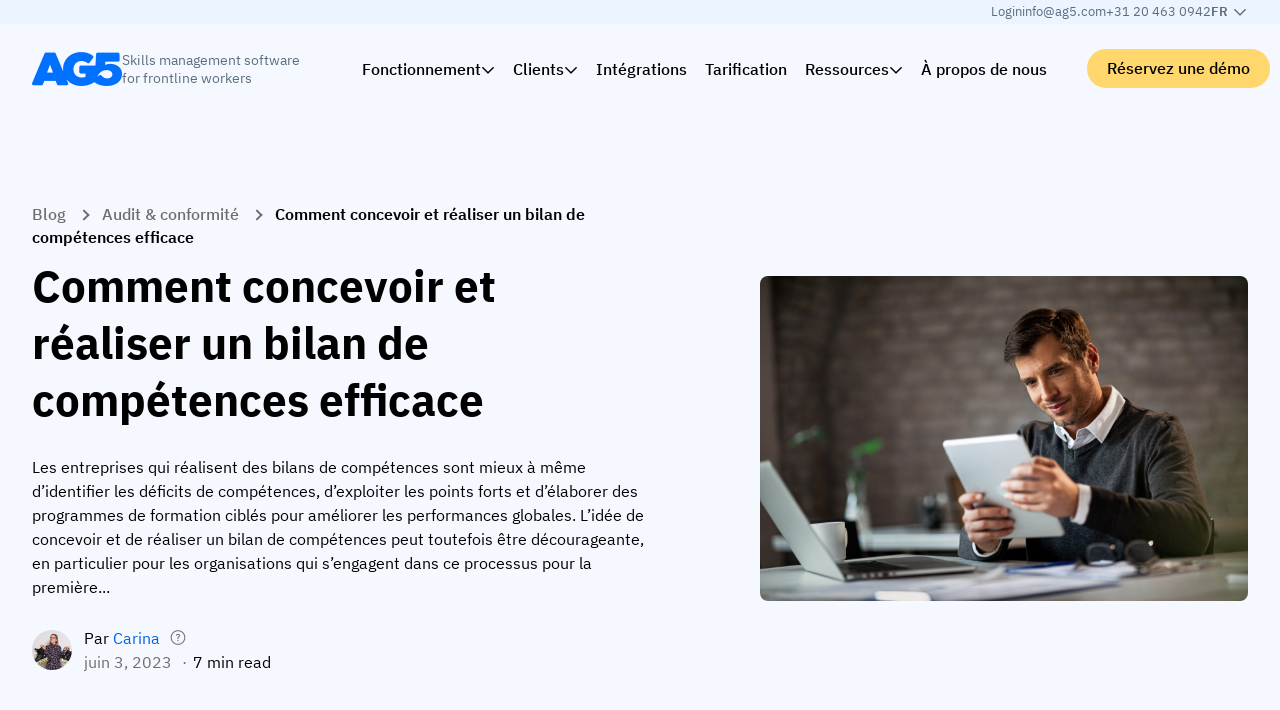

--- FILE ---
content_type: text/html; charset=UTF-8
request_url: https://www.ag5.com/fr/comment-concevoir-et-realiser-un-bilan-de-competences-efficace/
body_size: 258732
content:
<!DOCTYPE html>
<html lang="fr-FR">
<head>
    <meta charset="UTF-8"/>
    <meta name="viewport" content="width=device-width, initial-scale=1.0, maximum-scale=2.0"/>
    <meta http-equiv="X-UA-Compatible" content="IE=edge, chrome=1"/>
    <link rel="apple-touch-icon" sizes="57x57" href="https://www.ag5.com/wp-content/themes/ag5/assets/images/favicon/apple-icon-57x57.png">
    <link rel="apple-touch-icon" sizes="60x60" href="https://www.ag5.com/wp-content/themes/ag5/assets/images/favicon/apple-icon-60x60.png">
    <link rel="apple-touch-icon" sizes="72x72" href="https://www.ag5.com/wp-content/themes/ag5/assets/images/favicon/apple-icon-72x72.png">
    <link rel="apple-touch-icon" sizes="76x76" href="https://www.ag5.com/wp-content/themes/ag5/assets/images/favicon/apple-icon-76x76.png">
    <link rel="apple-touch-icon" sizes="114x114" href="https://www.ag5.com/wp-content/themes/ag5/assets/images/favicon/apple-icon-114x114.png">
    <link rel="apple-touch-icon" sizes="120x120" href="https://www.ag5.com/wp-content/themes/ag5/assets/images/favicon/apple-icon-120x120.png">
    <link rel="apple-touch-icon" sizes="144x144" href="https://www.ag5.com/wp-content/themes/ag5/assets/images/favicon/apple-icon-144x144.png">
    <link rel="apple-touch-icon" sizes="152x152" href="https://www.ag5.com/wp-content/themes/ag5/assets/images/favicon/apple-icon-152x152.png">
    <link rel="apple-touch-icon" sizes="180x180" href="https://www.ag5.com/wp-content/themes/ag5/assets/images/favicon/apple-icon-180x180.png">
    <link rel="icon" type="image/png" sizes="192x192" href="https://www.ag5.com/wp-content/themes/ag5/assets/images/favicon/android-icon-192x192.png">
    <link rel="icon" type="image/png" sizes="32x32" href="https://www.ag5.com/wp-content/themes/ag5/assets/images/favicon/favicon-32x32.png">
    <link rel="icon" type="image/png" sizes="96x96" href="https://www.ag5.com/wp-content/themes/ag5/assets/images/favicon/favicon-96x96.png">
    <link rel="icon" type="image/png" sizes="16x16" href="https://www.ag5.com/wp-content/themes/ag5/assets/images/favicon/favicon-16x16.png">
    <link rel="manifest" href="https://www.ag5.com/wp-content/themes/ag5/assets/images/favicon/manifest.json">
    <meta name="msapplication-TileColor" content="#ffffff">
    <meta name="msapplication-TileImage" content="https://www.ag5.com/wp-content/themes/ag5/assets/images/favicon/ms-icon-144x144.png">
    <meta name="theme-color" content="#0070FF">
    <meta name="msapplication-navbutton-color" content="#0070FF">
    <meta name="apple-mobile-web-app-capable" content="yes">
    <meta name="apple-mobile-web-app-status-bar-style" content="default">

    <meta name='robots' content='index, follow, max-image-preview:large, max-snippet:-1, max-video-preview:-1' />
<link rel="alternate" hreflang="en" href="https://www.ag5.com/how-to-design-and-conduct-an-effective-skills-audit/" />
<link rel="alternate" hreflang="nl" href="https://www.ag5.com/nl/hoe-je-een-effectieve-vaardighedenaudit-ontwerpt-en-uitvoert/" />
<link rel="alternate" hreflang="de" href="https://www.ag5.com/de/wie-sie-ein-effektives-kompetenzaudit-konzipieren-und-durchfuehren/" />
<link rel="alternate" hreflang="fr" href="https://www.ag5.com/fr/comment-concevoir-et-realiser-un-bilan-de-competences-efficace/" />
<link rel="alternate" hreflang="x-default" href="https://www.ag5.com/how-to-design-and-conduct-an-effective-skills-audit/" />
<script id="cookie-law-info-gcm-var-js">
var _ckyGcm = {"status":true,"default_settings":[{"analytics":"granted","advertisement":"granted","functional":"granted","necessary":"granted","ad_user_data":"granted","ad_personalization":"granted","regions":"All"},{"analytics":"denied","advertisement":"denied","functional":"denied","necessary":"granted","ad_user_data":"denied","ad_personalization":"denied","regions":"AT,BE,BG,HR,CY,CZ,DK,EE,FI,FR,DE,GR,HU,IE,IT,LV,LT,LU,MT,NL,PL,PT,RO,SK,SI,ES,SE,IS,LI,NO,GB,CH,BR,ZA,KR,CA"}],"wait_for_update":2000,"url_passthrough":false,"ads_data_redaction":false}</script>
<script id="cookie-law-info-gcm-js" type="text/javascript" src="https://www.ag5.com/wp-content/plugins/cookie-law-info/lite/frontend/js/gcm.min.js"></script> <script id="cookieyes" type="text/javascript" src="https://cdn-cookieyes.com/client_data/b7afcbab1d93069b115013ed/script.js"></script>    <!-- Start VWO Common Smartcode -->
    <script data-jetpack-boost="ignore" type='text/javascript'>
        var _vwo_clicks = 10;
    </script>
    <!-- End VWO Common Smartcode -->
        <!-- Start VWO Async SmartCode -->
    <link rel="preconnect" href="https://dev.visualwebsiteoptimizer.com" />
    <script data-jetpack-boost="ignore" type='text/javascript' id='vwoCode'>
        /* Fix: wp-rocket (application/ld+json) */
        window._vwo_code || (function () {
            var w=window,
            d=document;
            var account_id=929152,
            version=2.2,
            settings_tolerance=2000,
            library_tolerance=2500,
            use_existing_jquery=false,
            platform='web',
            hide_element='body',
            hide_element_style='opacity:0 !important;filter:alpha(opacity=0) !important;background:none !important';
            /* DO NOT EDIT BELOW THIS LINE */
            if(f=!1,v=d.querySelector('#vwoCode'),cc={},-1<d.URL.indexOf('__vwo_disable__')||w._vwo_code)return;try{var e=JSON.parse(localStorage.getItem('_vwo_'+account_id+'_config'));cc=e&&'object'==typeof e?e:{}}catch(e){}function r(t){try{return decodeURIComponent(t)}catch(e){return t}}var s=function(){var e={combination:[],combinationChoose:[],split:[],exclude:[],uuid:null,consent:null,optOut:null},t=d.cookie||'';if(!t)return e;for(var n,i,o=/(?:^|;\s*)(?:(_vis_opt_exp_(\d+)_combi=([^;]*))|(_vis_opt_exp_(\d+)_combi_choose=([^;]*))|(_vis_opt_exp_(\d+)_split=([^:;]*))|(_vis_opt_exp_(\d+)_exclude=[^;]*)|(_vis_opt_out=([^;]*))|(_vwo_global_opt_out=[^;]*)|(_vwo_uuid=([^;]*))|(_vwo_consent=([^;]*)))/g;null!==(n=o.exec(t));)try{n[1]?e.combination.push({id:n[2],value:r(n[3])}):n[4]?e.combinationChoose.push({id:n[5],value:r(n[6])}):n[7]?e.split.push({id:n[8],value:r(n[9])}):n[10]?e.exclude.push({id:n[11]}):n[12]?e.optOut=r(n[13]):n[14]?e.optOut=!0:n[15]?e.uuid=r(n[16]):n[17]&&(i=r(n[18]),e.consent=i&&3<=i.length?i.substring(0,3):null)}catch(e){}return e}();function i(){var e=function(){if(w.VWO&&Array.isArray(w.VWO))for(var e=0;e<w.VWO.length;e++){var t=w.VWO[e];if(Array.isArray(t)&&('setVisitorId'===t[0]||'setSessionId'===t[0]))return!0}return!1}(),t='a='+account_id+'&u='+encodeURIComponent(w._vis_opt_url||d.URL)+'&vn='+version+'&ph=1'+('undefined'!=typeof platform?'&p='+platform:'')+'&st='+w.performance.now();e||((n=function(){var e,t=[],n={},i=w.VWO&&w.VWO.appliedCampaigns||{};for(e in i){var o=i[e]&&i[e].v;o&&(t.push(e+'-'+o+'-1'),n[e]=!0)}if(s&&s.combination)for(var r=0;r<s.combination.length;r++){var a=s.combination[r];n[a.id]||t.push(a.id+'-'+a.value)}return t.join('|')}())&&(t+='&c='+n),(n=function(){var e=[],t={};if(s&&s.combinationChoose)for(var n=0;n<s.combinationChoose.length;n++){var i=s.combinationChoose[n];e.push(i.id+'-'+i.value),t[i.id]=!0}if(s&&s.split)for(var o=0;o<s.split.length;o++)t[(i=s.split[o]).id]||e.push(i.id+'-'+i.value);return e.join('|')}())&&(t+='&cc='+n),(n=function(){var e={},t=[];if(w.VWO&&Array.isArray(w.VWO))for(var n=0;n<w.VWO.length;n++){var i=w.VWO[n];if(Array.isArray(i)&&'setVariation'===i[0]&&i[1]&&Array.isArray(i[1]))for(var o=0;o<i[1].length;o++){var r,a=i[1][o];a&&'object'==typeof a&&(r=a.e,a=a.v,r&&a&&(e[r]=a))}}for(r in e)t.push(r+'-'+e[r]);return t.join('|')}())&&(t+='&sv='+n)),s&&s.optOut&&(t+='&o='+s.optOut);var n=function(){var e=[],t={};if(s&&s.exclude)for(var n=0;n<s.exclude.length;n++){var i=s.exclude[n];t[i.id]||(e.push(i.id),t[i.id]=!0)}return e.join('|')}();return n&&(t+='&e='+n),s&&s.uuid&&(t+='&id='+s.uuid),s&&s.consent&&(t+='&consent='+s.consent),w.name&&-1<w.name.indexOf('_vis_preview')&&(t+='&pM=true'),w.VWO&&w.VWO.ed&&(t+='&ed='+w.VWO.ed),t}code={nonce:v&&v.nonce,use_existing_jquery:function(){return'undefined'!=typeof use_existing_jquery?use_existing_jquery:void 0},library_tolerance:function(){return'undefined'!=typeof library_tolerance?library_tolerance:void 0},settings_tolerance:function(){return cc.sT||settings_tolerance},hide_element_style:function(){return'{'+(cc.hES||hide_element_style)+'}'},hide_element:function(){return performance.getEntriesByName('first-contentful-paint')[0]?'':'string'==typeof cc.hE?cc.hE:hide_element},getVersion:function(){return version},finish:function(e){var t;f||(f=!0,(t=d.getElementById('_vis_opt_path_hides'))&&t.parentNode.removeChild(t),e&&((new Image).src='https://dev.visualwebsiteoptimizer.com/ee.gif?a='+account_id+e))},finished:function(){return f},addScript:function(e){var t=d.createElement('script');t.type='text/javascript',e.src?t.src=e.src:t.text=e.text,v&&t.setAttribute('nonce',v.nonce),d.getElementsByTagName('head')[0].appendChild(t)},load:function(e,t){t=t||{};var n=new XMLHttpRequest;n.open('GET',e,!0),n.withCredentials=!t.dSC,n.responseType=t.responseType||'text',n.onload=function(){if(t.onloadCb)return t.onloadCb(n,e);200===n.status?_vwo_code.addScript({text:n.responseText}):_vwo_code.finish('&e=loading_failure:'+e)},n.onerror=function(){if(t.onerrorCb)return t.onerrorCb(e);_vwo_code.finish('&e=loading_failure:'+e)},n.send()},init:function(){var e,t=this.settings_tolerance();w._vwo_settings_timer=setTimeout(function(){_vwo_code.finish()},t),'body'!==this.hide_element()?(n=d.createElement('style'),e=(t=this.hide_element())?t+this.hide_element_style():'',t=d.getElementsByTagName('head')[0],n.setAttribute('id','_vis_opt_path_hides'),v&&n.setAttribute('nonce',v.nonce),n.setAttribute('type','text/css'),n.styleSheet?n.styleSheet.cssText=e:n.appendChild(d.createTextNode(e)),t.appendChild(n)):(n=d.getElementsByTagName('head')[0],(e=d.createElement('div')).style.cssText='z-index: 2147483647 !important;position: fixed !important;left: 0 !important;top: 0 !important;width: 100% !important;height: 100% !important;background: white !important;',e.setAttribute('id','_vis_opt_path_hides'),e.classList.add('_vis_hide_layer'),n.parentNode.insertBefore(e,n.nextSibling));var n='https://dev.visualwebsiteoptimizer.com/j.php?'+i();-1!==w.location.search.indexOf('_vwo_xhr')?this.addScript({src:n}):this.load(n+'&x=true',{l:1})}};w._vwo_code=code;code.init();})();
    </script>
    <!-- End VWO Async SmartCode -->
    
	<!-- This site is optimized with the Yoast SEO Premium plugin v26.6 (Yoast SEO v26.6) - https://yoast.com/wordpress/plugins/seo/ -->
	<title>Comment concevoir et réaliser un bilan de compétences efficace - AG5</title>
	<meta name="description" content="Apprenez à concevoir et à réaliser un bilan de compétences efficace, afin d&#039;identifier les déficits de compétences, d&#039;exploiter les points forts et d&#039;élaborer des programmes de formation ciblés. Apprenez à concevoir et à réaliser un bilan de compétences efficace, afin d&#039;identifier les déficits de compétences, d&#039;exploiter les points forts et d&#039;élaborer des programmes de formation ciblés. De plus, découvrez comment le logiciel de gestion des compétences d&#039;AG5 peut rationaliser votre bilan de compétences et améliorer la gestion des compétences au sein de votre organisation." />
	<link rel="canonical" href="https://www.ag5.com/fr/comment-concevoir-et-realiser-un-bilan-de-competences-efficace/" />
	<meta property="og:locale" content="fr_FR" />
	<meta property="og:type" content="article" />
	<meta property="og:title" content="Comment concevoir et réaliser un bilan de compétences efficace" />
	<meta property="og:description" content="Apprenez à concevoir et à réaliser un bilan de compétences efficace, afin d&#039;identifier les déficits de compétences, d&#039;exploiter les points forts et d&#039;élaborer des programmes de formation ciblés. Apprenez à concevoir et à réaliser un bilan de compétences efficace, afin d&#039;identifier les déficits de compétences, d&#039;exploiter les points forts et d&#039;élaborer des programmes de formation ciblés. De plus, découvrez comment le logiciel de gestion des compétences d&#039;AG5 peut rationaliser votre bilan de compétences et améliorer la gestion des compétences au sein de votre organisation." />
	<meta property="og:url" content="https://www.ag5.com/fr/comment-concevoir-et-realiser-un-bilan-de-competences-efficace/" />
	<meta property="og:site_name" content="AG5" />
	<meta property="article:published_time" content="2023-06-03T10:38:21+00:00" />
	<meta property="article:modified_time" content="2023-07-11T10:59:44+00:00" />
	<meta property="og:image" content="https://www.ag5.com/wp-content/uploads/2023/06/How-to-design-and-conduct-an-effective-skills-audit-1024x535.png" />
	<meta name="author" content="Carina Hazes" />
	<meta name="twitter:card" content="summary_large_image" />
	<meta name="twitter:creator" content="@ag5_com" />
	<meta name="twitter:site" content="@ag5_com" />
	<meta name="twitter:label1" content="Écrit par" />
	<meta name="twitter:data1" content="Carina Hazes" />
	<meta name="twitter:label2" content="Durée de lecture estimée" />
	<meta name="twitter:data2" content="9 minutes" />
	<script type="application/ld+json" class="yoast-schema-graph">{"@context":"https://schema.org","@graph":[{"@type":"Article","@id":"https://www.ag5.com/fr/comment-concevoir-et-realiser-un-bilan-de-competences-efficace/#article","isPartOf":{"@id":"https://www.ag5.com/fr/comment-concevoir-et-realiser-un-bilan-de-competences-efficace/"},"author":{"name":"Carina Hazes","@id":"https://www.ag5.com/fr/#/schema/person/a4025701f9e23ad9cf1e2a08096b5c65"},"headline":"Comment concevoir et réaliser un bilan de compétences efficace","datePublished":"2023-06-03T10:38:21+00:00","dateModified":"2023-07-11T10:59:44+00:00","mainEntityOfPage":{"@id":"https://www.ag5.com/fr/comment-concevoir-et-realiser-un-bilan-de-competences-efficace/"},"wordCount":2099,"publisher":{"@id":"https://www.ag5.com/fr/#organization"},"image":{"@id":"https://www.ag5.com/fr/comment-concevoir-et-realiser-un-bilan-de-competences-efficace/#primaryimage"},"thumbnailUrl":"https://www.ag5.com/wp-content/uploads/2023/06/1-1-scaled.jpg","keywords":["bilan de compétences","Déficits de compétences","gestion des compétences","gestion des compétences","Gestion des compétences AG","Logiciel de matrice de compétences AG","matrice de compétences","mesurer les données relatives aux compétences","suivi des données relatives aux employés","Une organisation basée sur des compétences"],"articleSection":["Audit &amp; conformité"],"inLanguage":"fr-FR","description":"Apprenez à concevoir et à réaliser un bilan de compétences efficace, afin d'identifier les déficits de compétences, d'exploiter les points forts et d'élaborer des programmes de formation ciblés. Apprenez à concevoir et à réaliser un bilan de compétences efficace, afin d'identifier les déficits de compétences, d'exploiter les points forts et d'élaborer des programmes de formation ciblés. De plus, découvrez comment le logiciel de gestion des compétences d'AG5 peut rationaliser votre bilan de compétences et améliorer la gestion des compétences au sein de votre organisation."},{"@type":"WebPage","@id":"https://www.ag5.com/fr/comment-concevoir-et-realiser-un-bilan-de-competences-efficace/","url":"https://www.ag5.com/fr/comment-concevoir-et-realiser-un-bilan-de-competences-efficace/","name":"Comment concevoir et réaliser un bilan de compétences efficace - AG5","isPartOf":{"@id":"https://www.ag5.com/fr/#website"},"primaryImageOfPage":{"@id":"https://www.ag5.com/fr/comment-concevoir-et-realiser-un-bilan-de-competences-efficace/#primaryimage"},"image":{"@id":"https://www.ag5.com/fr/comment-concevoir-et-realiser-un-bilan-de-competences-efficace/#primaryimage"},"thumbnailUrl":"https://www.ag5.com/wp-content/uploads/2023/06/1-1-scaled.jpg","datePublished":"2023-06-03T10:38:21+00:00","dateModified":"2023-07-11T10:59:44+00:00","description":"Apprenez à concevoir et à réaliser un bilan de compétences efficace, afin d'identifier les déficits de compétences, d'exploiter les points forts et d'élaborer des programmes de formation ciblés. Apprenez à concevoir et à réaliser un bilan de compétences efficace, afin d'identifier les déficits de compétences, d'exploiter les points forts et d'élaborer des programmes de formation ciblés. De plus, découvrez comment le logiciel de gestion des compétences d'AG5 peut rationaliser votre bilan de compétences et améliorer la gestion des compétences au sein de votre organisation.","inLanguage":"fr-FR","potentialAction":[{"@type":"ReadAction","target":["https://www.ag5.com/fr/comment-concevoir-et-realiser-un-bilan-de-competences-efficace/"]}]},{"@type":"ImageObject","inLanguage":"fr-FR","@id":"https://www.ag5.com/fr/comment-concevoir-et-realiser-un-bilan-de-competences-efficace/#primaryimage","url":"https://www.ag5.com/wp-content/uploads/2023/06/1-1-scaled.jpg","contentUrl":"https://www.ag5.com/wp-content/uploads/2023/06/1-1-scaled.jpg","width":2560,"height":1707,"caption":"Happy entrepreneur using digital tablet and reading something while working in the office."},{"@type":"WebSite","@id":"https://www.ag5.com/fr/#website","url":"https://www.ag5.com/fr/","name":"AG5","description":"Skills management software voor productiebedrijven","publisher":{"@id":"https://www.ag5.com/fr/#organization"},"potentialAction":[{"@type":"SearchAction","target":{"@type":"EntryPoint","urlTemplate":"https://www.ag5.com/fr/?s={search_term_string}"},"query-input":{"@type":"PropertyValueSpecification","valueRequired":true,"valueName":"search_term_string"}}],"inLanguage":"fr-FR"},{"@type":"Organization","@id":"https://www.ag5.com/fr/#organization","name":"AG5 Skills Management Software","alternateName":"AG5","url":"https://www.ag5.com/fr/","logo":{"@type":"ImageObject","inLanguage":"fr-FR","@id":"https://www.ag5.com/fr/#/schema/logo/image/","url":"https://www.ag5.com/wp-content/uploads/2024/01/ag5-square.png","contentUrl":"https://www.ag5.com/wp-content/uploads/2024/01/ag5-square.png","width":696,"height":696,"caption":"AG5 Skills Management Software"},"image":{"@id":"https://www.ag5.com/fr/#/schema/logo/image/"},"sameAs":["https://x.com/ag5_com","https://www.linkedin.com/company/ag5/"],"description":"","contactPoint":[{"@type":"ContactPoint","email":"info@ag5.com","contactType":"General inquiries"},{"@type":"ContactPoint","telephone":"+31 20 463 09 42","contactType":"General inquiries"}]},{"@type":"Person","@id":"https://www.ag5.com/fr/#/schema/person/a4025701f9e23ad9cf1e2a08096b5c65","name":"Carina Hazes","image":{"@type":"ImageObject","inLanguage":"fr-FR","@id":"https://www.ag5.com/fr/#/schema/person/image/","url":"https://www.ag5.com/wp-content/uploads/2023/06/DSC7732SvdE-300x200.jpg","contentUrl":"https://www.ag5.com/wp-content/uploads/2023/06/DSC7732SvdE-300x200.jpg","caption":"Carina Hazes"},"sameAs":["https://www.linkedin.com/in/carina-weymans/"],"url":"https://www.ag5.com/fr/author/carina/","jobTitle":"Customer Onboarding","worksFor":{"@type":"Organization","name":"AG5 Skills Management Software"}}]}</script>
	<!-- / Yoast SEO Premium plugin. -->


<link rel='dns-prefetch' href='//static.addtoany.com' />
<link rel='dns-prefetch' href='//js-eu1.hs-scripts.com' />
<link rel='dns-prefetch' href='//unpkg.com' />
<link rel="alternate" title="oEmbed (JSON)" type="application/json+oembed" href="https://www.ag5.com/fr/wp-json/oembed/1.0/embed?url=https%3A%2F%2Fwww.ag5.com%2Ffr%2Fcomment-concevoir-et-realiser-un-bilan-de-competences-efficace%2F" />
<link rel="alternate" title="oEmbed (XML)" type="text/xml+oembed" href="https://www.ag5.com/fr/wp-json/oembed/1.0/embed?url=https%3A%2F%2Fwww.ag5.com%2Ffr%2Fcomment-concevoir-et-realiser-un-bilan-de-competences-efficace%2F&#038;format=xml" />
<style id='wp-img-auto-sizes-contain-inline-css' type='text/css'>
img:is([sizes=auto i],[sizes^="auto," i]){contain-intrinsic-size:3000px 1500px}
/*# sourceURL=wp-img-auto-sizes-contain-inline-css */
</style>
<link rel='stylesheet' media='print' onload="this.media='all'" id='addtoany-css' href='https://www.ag5.com/wp-content/plugins/add-to-any/addtoany.min.css?ver=1.16' type='text/css' media='all' />
<link rel='stylesheet' id='vo.stylesheet-css' href='https://www.ag5.com/wp-content/themes/ag5/style.css?ver=1768920879' type='text/css' media='all' />
<script type="text/javascript" src="https://www.ag5.com/wp-includes/js/jquery/jquery.min.js?ver=3.7.1" id="jquery-core-js"></script>
<script type="text/javascript" src="https://www.ag5.com/wp-includes/js/jquery/jquery-migrate.min.js?ver=3.4.1" id="jquery-migrate-js"></script>
<link rel="EditURI" type="application/rsd+xml" title="RSD" href="https://www.ag5.com/xmlrpc.php?rsd" />
<link rel='shortlink' href='https://www.ag5.com/fr/?p=23478' />
			<!-- DO NOT COPY THIS SNIPPET! Start of Page Analytics Tracking for HubSpot WordPress plugin v11.3.33-->
			<script class="hsq-set-content-id" data-content-id="blog-post">
				var _hsq = _hsq || [];
				_hsq.push(["setContentType", "blog-post"]);
			</script>
			<!-- DO NOT COPY THIS SNIPPET! End of Page Analytics Tracking for HubSpot WordPress plugin -->
					<script type="text/javascript">
				(function(c,l,a,r,i,t,y){
					c[a]=c[a]||function(){(c[a].q=c[a].q||[]).push(arguments)};t=l.createElement(r);t.async=1;
					t.src="https://www.clarity.ms/tag/"+i+"?ref=wordpress";y=l.getElementsByTagName(r)[0];y.parentNode.insertBefore(t,y);
				})(window, document, "clarity", "script", "sfygfdfg1o");
		</script>
			<script>
		window.dataLayer = window.dataLayer || [];

		dataLayer.push({"pageLanguage":"fr","pageSlugEnglish":"how-to-design-and-conduct-an-effective-skills-audit","pagePostType":"post","pagePostType2":"single-post","pagePostDate":"03.06.2023","pagePostDateYear":"2023","pagePostDateMonth":"06","pagePostDateDay":"03","pagePostDateDayName":"samedi","pagePostDateHour":"12","pagePostDateMinute":"38","pagePostDateIso":"2023-06-03T12:38:21+02:00","pagePostDateUnix":1685795901});
	</script>

	<!-- Google Tag Manager -->
	<script>
        (function (w, d, s, l, i) {
            w[l] = w[l] || [];
            w[l].push({
                'gtm.start': new Date().getTime(),
                event: 'gtm.js'
            });
            var f = d.getElementsByTagName(s)[0],
                j = d.createElement(s),
                dl = l != 'dataLayer' ? '&l=' + l : '';
            j.async = true;
            j.src =
                'https://www.googletagmanager.com/gtm.js?id=' + i + dl + '&gtm_auth=76fHE109-netm8exbXinHQ&gtm_preview=env-2&gtm_cookies_win=x';
            f.parentNode.insertBefore(j, f);
        })(window, document, 'script', 'dataLayer', 'GTM-NGLBQB2');
	</script>
	<!-- End Google Tag Manager -->
			<style type="text/css" id="wp-custom-css">
			/* Easy Table of Contents Plugin Customization */
#ez-toc-container {
    border: none;
    border-radius: 0;
    padding: 30px;
    margin-top: 30px;
    margin-bottom: 30px;
}

div#ez-toc-container {
    padding-right: 30px;
}

div#ez-toc-container ul {
    margin-left: 1.5em;
}

div#ez-toc-container ul li:before {
    color: #cecece;
    content: "➤";
    position: absolute;
    margin-left: -1.5em;
}

#ez-toc-container a:hover {
    text-decoration: none;
}
		</style>
		<style id='wp-block-image-inline-css' type='text/css'>
.wp-block-image>a,.wp-block-image>figure>a{display:inline-block}.wp-block-image img{box-sizing:border-box;height:auto;max-width:100%;vertical-align:bottom}@media not (prefers-reduced-motion){.wp-block-image img.hide{visibility:hidden}.wp-block-image img.show{animation:show-content-image .4s}}.wp-block-image[style*=border-radius] img,.wp-block-image[style*=border-radius]>a{border-radius:inherit}.wp-block-image.has-custom-border img{box-sizing:border-box}.wp-block-image.aligncenter{text-align:center}.wp-block-image.alignfull>a,.wp-block-image.alignwide>a{width:100%}.wp-block-image.alignfull img,.wp-block-image.alignwide img{height:auto;width:100%}.wp-block-image .aligncenter,.wp-block-image .alignleft,.wp-block-image .alignright,.wp-block-image.aligncenter,.wp-block-image.alignleft,.wp-block-image.alignright{display:table}.wp-block-image .aligncenter>figcaption,.wp-block-image .alignleft>figcaption,.wp-block-image .alignright>figcaption,.wp-block-image.aligncenter>figcaption,.wp-block-image.alignleft>figcaption,.wp-block-image.alignright>figcaption{caption-side:bottom;display:table-caption}.wp-block-image .alignleft{float:left;margin:.5em 1em .5em 0}.wp-block-image .alignright{float:right;margin:.5em 0 .5em 1em}.wp-block-image .aligncenter{margin-left:auto;margin-right:auto}.wp-block-image :where(figcaption){margin-bottom:1em;margin-top:.5em}.wp-block-image.is-style-circle-mask img{border-radius:9999px}@supports ((-webkit-mask-image:none) or (mask-image:none)) or (-webkit-mask-image:none){.wp-block-image.is-style-circle-mask img{border-radius:0;-webkit-mask-image:url('data:image/svg+xml;utf8,<svg viewBox="0 0 100 100" xmlns="http://www.w3.org/2000/svg"><circle cx="50" cy="50" r="50"/></svg>');mask-image:url('data:image/svg+xml;utf8,<svg viewBox="0 0 100 100" xmlns="http://www.w3.org/2000/svg"><circle cx="50" cy="50" r="50"/></svg>');mask-mode:alpha;-webkit-mask-position:center;mask-position:center;-webkit-mask-repeat:no-repeat;mask-repeat:no-repeat;-webkit-mask-size:contain;mask-size:contain}}:root :where(.wp-block-image.is-style-rounded img,.wp-block-image .is-style-rounded img){border-radius:9999px}.wp-block-image figure{margin:0}.wp-lightbox-container{display:flex;flex-direction:column;position:relative}.wp-lightbox-container img{cursor:zoom-in}.wp-lightbox-container img:hover+button{opacity:1}.wp-lightbox-container button{align-items:center;backdrop-filter:blur(16px) saturate(180%);background-color:#5a5a5a40;border:none;border-radius:4px;cursor:zoom-in;display:flex;height:20px;justify-content:center;opacity:0;padding:0;position:absolute;right:16px;text-align:center;top:16px;width:20px;z-index:100}@media not (prefers-reduced-motion){.wp-lightbox-container button{transition:opacity .2s ease}}.wp-lightbox-container button:focus-visible{outline:3px auto #5a5a5a40;outline:3px auto -webkit-focus-ring-color;outline-offset:3px}.wp-lightbox-container button:hover{cursor:pointer;opacity:1}.wp-lightbox-container button:focus{opacity:1}.wp-lightbox-container button:focus,.wp-lightbox-container button:hover,.wp-lightbox-container button:not(:hover):not(:active):not(.has-background){background-color:#5a5a5a40;border:none}.wp-lightbox-overlay{box-sizing:border-box;cursor:zoom-out;height:100vh;left:0;overflow:hidden;position:fixed;top:0;visibility:hidden;width:100%;z-index:100000}.wp-lightbox-overlay .close-button{align-items:center;cursor:pointer;display:flex;justify-content:center;min-height:40px;min-width:40px;padding:0;position:absolute;right:calc(env(safe-area-inset-right) + 16px);top:calc(env(safe-area-inset-top) + 16px);z-index:5000000}.wp-lightbox-overlay .close-button:focus,.wp-lightbox-overlay .close-button:hover,.wp-lightbox-overlay .close-button:not(:hover):not(:active):not(.has-background){background:none;border:none}.wp-lightbox-overlay .lightbox-image-container{height:var(--wp--lightbox-container-height);left:50%;overflow:hidden;position:absolute;top:50%;transform:translate(-50%,-50%);transform-origin:top left;width:var(--wp--lightbox-container-width);z-index:9999999999}.wp-lightbox-overlay .wp-block-image{align-items:center;box-sizing:border-box;display:flex;height:100%;justify-content:center;margin:0;position:relative;transform-origin:0 0;width:100%;z-index:3000000}.wp-lightbox-overlay .wp-block-image img{height:var(--wp--lightbox-image-height);min-height:var(--wp--lightbox-image-height);min-width:var(--wp--lightbox-image-width);width:var(--wp--lightbox-image-width)}.wp-lightbox-overlay .wp-block-image figcaption{display:none}.wp-lightbox-overlay button{background:none;border:none}.wp-lightbox-overlay .scrim{background-color:#fff;height:100%;opacity:.9;position:absolute;width:100%;z-index:2000000}.wp-lightbox-overlay.active{visibility:visible}@media not (prefers-reduced-motion){.wp-lightbox-overlay.active{animation:turn-on-visibility .25s both}.wp-lightbox-overlay.active img{animation:turn-on-visibility .35s both}.wp-lightbox-overlay.show-closing-animation:not(.active){animation:turn-off-visibility .35s both}.wp-lightbox-overlay.show-closing-animation:not(.active) img{animation:turn-off-visibility .25s both}.wp-lightbox-overlay.zoom.active{animation:none;opacity:1;visibility:visible}.wp-lightbox-overlay.zoom.active .lightbox-image-container{animation:lightbox-zoom-in .4s}.wp-lightbox-overlay.zoom.active .lightbox-image-container img{animation:none}.wp-lightbox-overlay.zoom.active .scrim{animation:turn-on-visibility .4s forwards}.wp-lightbox-overlay.zoom.show-closing-animation:not(.active){animation:none}.wp-lightbox-overlay.zoom.show-closing-animation:not(.active) .lightbox-image-container{animation:lightbox-zoom-out .4s}.wp-lightbox-overlay.zoom.show-closing-animation:not(.active) .lightbox-image-container img{animation:none}.wp-lightbox-overlay.zoom.show-closing-animation:not(.active) .scrim{animation:turn-off-visibility .4s forwards}}@keyframes show-content-image{0%{visibility:hidden}99%{visibility:hidden}to{visibility:visible}}@keyframes turn-on-visibility{0%{opacity:0}to{opacity:1}}@keyframes turn-off-visibility{0%{opacity:1;visibility:visible}99%{opacity:0;visibility:visible}to{opacity:0;visibility:hidden}}@keyframes lightbox-zoom-in{0%{transform:translate(calc((-100vw + var(--wp--lightbox-scrollbar-width))/2 + var(--wp--lightbox-initial-left-position)),calc(-50vh + var(--wp--lightbox-initial-top-position))) scale(var(--wp--lightbox-scale))}to{transform:translate(-50%,-50%) scale(1)}}@keyframes lightbox-zoom-out{0%{transform:translate(-50%,-50%) scale(1);visibility:visible}99%{visibility:visible}to{transform:translate(calc((-100vw + var(--wp--lightbox-scrollbar-width))/2 + var(--wp--lightbox-initial-left-position)),calc(-50vh + var(--wp--lightbox-initial-top-position))) scale(var(--wp--lightbox-scale));visibility:hidden}}
/*# sourceURL=https://www.ag5.com/wp-includes/blocks/image/style.min.css */
</style>
<style id='wp-block-columns-inline-css' type='text/css'>
.wp-block-columns{box-sizing:border-box;display:flex;flex-wrap:wrap!important}@media (min-width:782px){.wp-block-columns{flex-wrap:nowrap!important}}.wp-block-columns{align-items:normal!important}.wp-block-columns.are-vertically-aligned-top{align-items:flex-start}.wp-block-columns.are-vertically-aligned-center{align-items:center}.wp-block-columns.are-vertically-aligned-bottom{align-items:flex-end}@media (max-width:781px){.wp-block-columns:not(.is-not-stacked-on-mobile)>.wp-block-column{flex-basis:100%!important}}@media (min-width:782px){.wp-block-columns:not(.is-not-stacked-on-mobile)>.wp-block-column{flex-basis:0;flex-grow:1}.wp-block-columns:not(.is-not-stacked-on-mobile)>.wp-block-column[style*=flex-basis]{flex-grow:0}}.wp-block-columns.is-not-stacked-on-mobile{flex-wrap:nowrap!important}.wp-block-columns.is-not-stacked-on-mobile>.wp-block-column{flex-basis:0;flex-grow:1}.wp-block-columns.is-not-stacked-on-mobile>.wp-block-column[style*=flex-basis]{flex-grow:0}:where(.wp-block-columns){margin-bottom:1.75em}:where(.wp-block-columns.has-background){padding:1.25em 2.375em}.wp-block-column{flex-grow:1;min-width:0;overflow-wrap:break-word;word-break:break-word}.wp-block-column.is-vertically-aligned-top{align-self:flex-start}.wp-block-column.is-vertically-aligned-center{align-self:center}.wp-block-column.is-vertically-aligned-bottom{align-self:flex-end}.wp-block-column.is-vertically-aligned-stretch{align-self:stretch}.wp-block-column.is-vertically-aligned-bottom,.wp-block-column.is-vertically-aligned-center,.wp-block-column.is-vertically-aligned-top{width:100%}
/*# sourceURL=https://www.ag5.com/wp-includes/blocks/columns/style.min.css */
</style>
<style id='wp-block-group-inline-css' type='text/css'>
.wp-block-group{box-sizing:border-box}:where(.wp-block-group.wp-block-group-is-layout-constrained){position:relative}
/*# sourceURL=https://www.ag5.com/wp-includes/blocks/group/style.min.css */
</style>
<style id='wp-block-paragraph-inline-css' type='text/css'>
.is-small-text{font-size:.875em}.is-regular-text{font-size:1em}.is-large-text{font-size:2.25em}.is-larger-text{font-size:3em}.has-drop-cap:not(:focus):first-letter{float:left;font-size:8.4em;font-style:normal;font-weight:100;line-height:.68;margin:.05em .1em 0 0;text-transform:uppercase}body.rtl .has-drop-cap:not(:focus):first-letter{float:none;margin-left:.1em}p.has-drop-cap.has-background{overflow:hidden}:root :where(p.has-background){padding:1.25em 2.375em}:where(p.has-text-color:not(.has-link-color)) a{color:inherit}p.has-text-align-left[style*="writing-mode:vertical-lr"],p.has-text-align-right[style*="writing-mode:vertical-rl"]{rotate:180deg}
/*# sourceURL=https://www.ag5.com/wp-includes/blocks/paragraph/style.min.css */
</style>
<style id='wp-block-social-links-inline-css' type='text/css'>
.wp-block-social-links{background:none;box-sizing:border-box;margin-left:0;padding-left:0;padding-right:0;text-indent:0}.wp-block-social-links .wp-social-link a,.wp-block-social-links .wp-social-link a:hover{border-bottom:0;box-shadow:none;text-decoration:none}.wp-block-social-links .wp-social-link svg{height:1em;width:1em}.wp-block-social-links .wp-social-link span:not(.screen-reader-text){font-size:.65em;margin-left:.5em;margin-right:.5em}.wp-block-social-links.has-small-icon-size{font-size:16px}.wp-block-social-links,.wp-block-social-links.has-normal-icon-size{font-size:24px}.wp-block-social-links.has-large-icon-size{font-size:36px}.wp-block-social-links.has-huge-icon-size{font-size:48px}.wp-block-social-links.aligncenter{display:flex;justify-content:center}.wp-block-social-links.alignright{justify-content:flex-end}.wp-block-social-link{border-radius:9999px;display:block}@media not (prefers-reduced-motion){.wp-block-social-link{transition:transform .1s ease}}.wp-block-social-link{height:auto}.wp-block-social-link a{align-items:center;display:flex;line-height:0}.wp-block-social-link:hover{transform:scale(1.1)}.wp-block-social-links .wp-block-social-link.wp-social-link{display:inline-block;margin:0;padding:0}.wp-block-social-links .wp-block-social-link.wp-social-link .wp-block-social-link-anchor,.wp-block-social-links .wp-block-social-link.wp-social-link .wp-block-social-link-anchor svg,.wp-block-social-links .wp-block-social-link.wp-social-link .wp-block-social-link-anchor:active,.wp-block-social-links .wp-block-social-link.wp-social-link .wp-block-social-link-anchor:hover,.wp-block-social-links .wp-block-social-link.wp-social-link .wp-block-social-link-anchor:visited{color:currentColor;fill:currentColor}:where(.wp-block-social-links:not(.is-style-logos-only)) .wp-social-link{background-color:#f0f0f0;color:#444}:where(.wp-block-social-links:not(.is-style-logos-only)) .wp-social-link-amazon{background-color:#f90;color:#fff}:where(.wp-block-social-links:not(.is-style-logos-only)) .wp-social-link-bandcamp{background-color:#1ea0c3;color:#fff}:where(.wp-block-social-links:not(.is-style-logos-only)) .wp-social-link-behance{background-color:#0757fe;color:#fff}:where(.wp-block-social-links:not(.is-style-logos-only)) .wp-social-link-bluesky{background-color:#0a7aff;color:#fff}:where(.wp-block-social-links:not(.is-style-logos-only)) .wp-social-link-codepen{background-color:#1e1f26;color:#fff}:where(.wp-block-social-links:not(.is-style-logos-only)) .wp-social-link-deviantart{background-color:#02e49b;color:#fff}:where(.wp-block-social-links:not(.is-style-logos-only)) .wp-social-link-discord{background-color:#5865f2;color:#fff}:where(.wp-block-social-links:not(.is-style-logos-only)) .wp-social-link-dribbble{background-color:#e94c89;color:#fff}:where(.wp-block-social-links:not(.is-style-logos-only)) .wp-social-link-dropbox{background-color:#4280ff;color:#fff}:where(.wp-block-social-links:not(.is-style-logos-only)) .wp-social-link-etsy{background-color:#f45800;color:#fff}:where(.wp-block-social-links:not(.is-style-logos-only)) .wp-social-link-facebook{background-color:#0866ff;color:#fff}:where(.wp-block-social-links:not(.is-style-logos-only)) .wp-social-link-fivehundredpx{background-color:#000;color:#fff}:where(.wp-block-social-links:not(.is-style-logos-only)) .wp-social-link-flickr{background-color:#0461dd;color:#fff}:where(.wp-block-social-links:not(.is-style-logos-only)) .wp-social-link-foursquare{background-color:#e65678;color:#fff}:where(.wp-block-social-links:not(.is-style-logos-only)) .wp-social-link-github{background-color:#24292d;color:#fff}:where(.wp-block-social-links:not(.is-style-logos-only)) .wp-social-link-goodreads{background-color:#eceadd;color:#382110}:where(.wp-block-social-links:not(.is-style-logos-only)) .wp-social-link-google{background-color:#ea4434;color:#fff}:where(.wp-block-social-links:not(.is-style-logos-only)) .wp-social-link-gravatar{background-color:#1d4fc4;color:#fff}:where(.wp-block-social-links:not(.is-style-logos-only)) .wp-social-link-instagram{background-color:#f00075;color:#fff}:where(.wp-block-social-links:not(.is-style-logos-only)) .wp-social-link-lastfm{background-color:#e21b24;color:#fff}:where(.wp-block-social-links:not(.is-style-logos-only)) .wp-social-link-linkedin{background-color:#0d66c2;color:#fff}:where(.wp-block-social-links:not(.is-style-logos-only)) .wp-social-link-mastodon{background-color:#3288d4;color:#fff}:where(.wp-block-social-links:not(.is-style-logos-only)) .wp-social-link-medium{background-color:#000;color:#fff}:where(.wp-block-social-links:not(.is-style-logos-only)) .wp-social-link-meetup{background-color:#f6405f;color:#fff}:where(.wp-block-social-links:not(.is-style-logos-only)) .wp-social-link-patreon{background-color:#000;color:#fff}:where(.wp-block-social-links:not(.is-style-logos-only)) .wp-social-link-pinterest{background-color:#e60122;color:#fff}:where(.wp-block-social-links:not(.is-style-logos-only)) .wp-social-link-pocket{background-color:#ef4155;color:#fff}:where(.wp-block-social-links:not(.is-style-logos-only)) .wp-social-link-reddit{background-color:#ff4500;color:#fff}:where(.wp-block-social-links:not(.is-style-logos-only)) .wp-social-link-skype{background-color:#0478d7;color:#fff}:where(.wp-block-social-links:not(.is-style-logos-only)) .wp-social-link-snapchat{background-color:#fefc00;color:#fff;stroke:#000}:where(.wp-block-social-links:not(.is-style-logos-only)) .wp-social-link-soundcloud{background-color:#ff5600;color:#fff}:where(.wp-block-social-links:not(.is-style-logos-only)) .wp-social-link-spotify{background-color:#1bd760;color:#fff}:where(.wp-block-social-links:not(.is-style-logos-only)) .wp-social-link-telegram{background-color:#2aabee;color:#fff}:where(.wp-block-social-links:not(.is-style-logos-only)) .wp-social-link-threads{background-color:#000;color:#fff}:where(.wp-block-social-links:not(.is-style-logos-only)) .wp-social-link-tiktok{background-color:#000;color:#fff}:where(.wp-block-social-links:not(.is-style-logos-only)) .wp-social-link-tumblr{background-color:#011835;color:#fff}:where(.wp-block-social-links:not(.is-style-logos-only)) .wp-social-link-twitch{background-color:#6440a4;color:#fff}:where(.wp-block-social-links:not(.is-style-logos-only)) .wp-social-link-twitter{background-color:#1da1f2;color:#fff}:where(.wp-block-social-links:not(.is-style-logos-only)) .wp-social-link-vimeo{background-color:#1eb7ea;color:#fff}:where(.wp-block-social-links:not(.is-style-logos-only)) .wp-social-link-vk{background-color:#4680c2;color:#fff}:where(.wp-block-social-links:not(.is-style-logos-only)) .wp-social-link-wordpress{background-color:#3499cd;color:#fff}:where(.wp-block-social-links:not(.is-style-logos-only)) .wp-social-link-whatsapp{background-color:#25d366;color:#fff}:where(.wp-block-social-links:not(.is-style-logos-only)) .wp-social-link-x{background-color:#000;color:#fff}:where(.wp-block-social-links:not(.is-style-logos-only)) .wp-social-link-yelp{background-color:#d32422;color:#fff}:where(.wp-block-social-links:not(.is-style-logos-only)) .wp-social-link-youtube{background-color:red;color:#fff}:where(.wp-block-social-links.is-style-logos-only) .wp-social-link{background:none}:where(.wp-block-social-links.is-style-logos-only) .wp-social-link svg{height:1.25em;width:1.25em}:where(.wp-block-social-links.is-style-logos-only) .wp-social-link-amazon{color:#f90}:where(.wp-block-social-links.is-style-logos-only) .wp-social-link-bandcamp{color:#1ea0c3}:where(.wp-block-social-links.is-style-logos-only) .wp-social-link-behance{color:#0757fe}:where(.wp-block-social-links.is-style-logos-only) .wp-social-link-bluesky{color:#0a7aff}:where(.wp-block-social-links.is-style-logos-only) .wp-social-link-codepen{color:#1e1f26}:where(.wp-block-social-links.is-style-logos-only) .wp-social-link-deviantart{color:#02e49b}:where(.wp-block-social-links.is-style-logos-only) .wp-social-link-discord{color:#5865f2}:where(.wp-block-social-links.is-style-logos-only) .wp-social-link-dribbble{color:#e94c89}:where(.wp-block-social-links.is-style-logos-only) .wp-social-link-dropbox{color:#4280ff}:where(.wp-block-social-links.is-style-logos-only) .wp-social-link-etsy{color:#f45800}:where(.wp-block-social-links.is-style-logos-only) .wp-social-link-facebook{color:#0866ff}:where(.wp-block-social-links.is-style-logos-only) .wp-social-link-fivehundredpx{color:#000}:where(.wp-block-social-links.is-style-logos-only) .wp-social-link-flickr{color:#0461dd}:where(.wp-block-social-links.is-style-logos-only) .wp-social-link-foursquare{color:#e65678}:where(.wp-block-social-links.is-style-logos-only) .wp-social-link-github{color:#24292d}:where(.wp-block-social-links.is-style-logos-only) .wp-social-link-goodreads{color:#382110}:where(.wp-block-social-links.is-style-logos-only) .wp-social-link-google{color:#ea4434}:where(.wp-block-social-links.is-style-logos-only) .wp-social-link-gravatar{color:#1d4fc4}:where(.wp-block-social-links.is-style-logos-only) .wp-social-link-instagram{color:#f00075}:where(.wp-block-social-links.is-style-logos-only) .wp-social-link-lastfm{color:#e21b24}:where(.wp-block-social-links.is-style-logos-only) .wp-social-link-linkedin{color:#0d66c2}:where(.wp-block-social-links.is-style-logos-only) .wp-social-link-mastodon{color:#3288d4}:where(.wp-block-social-links.is-style-logos-only) .wp-social-link-medium{color:#000}:where(.wp-block-social-links.is-style-logos-only) .wp-social-link-meetup{color:#f6405f}:where(.wp-block-social-links.is-style-logos-only) .wp-social-link-patreon{color:#000}:where(.wp-block-social-links.is-style-logos-only) .wp-social-link-pinterest{color:#e60122}:where(.wp-block-social-links.is-style-logos-only) .wp-social-link-pocket{color:#ef4155}:where(.wp-block-social-links.is-style-logos-only) .wp-social-link-reddit{color:#ff4500}:where(.wp-block-social-links.is-style-logos-only) .wp-social-link-skype{color:#0478d7}:where(.wp-block-social-links.is-style-logos-only) .wp-social-link-snapchat{color:#fff;stroke:#000}:where(.wp-block-social-links.is-style-logos-only) .wp-social-link-soundcloud{color:#ff5600}:where(.wp-block-social-links.is-style-logos-only) .wp-social-link-spotify{color:#1bd760}:where(.wp-block-social-links.is-style-logos-only) .wp-social-link-telegram{color:#2aabee}:where(.wp-block-social-links.is-style-logos-only) .wp-social-link-threads{color:#000}:where(.wp-block-social-links.is-style-logos-only) .wp-social-link-tiktok{color:#000}:where(.wp-block-social-links.is-style-logos-only) .wp-social-link-tumblr{color:#011835}:where(.wp-block-social-links.is-style-logos-only) .wp-social-link-twitch{color:#6440a4}:where(.wp-block-social-links.is-style-logos-only) .wp-social-link-twitter{color:#1da1f2}:where(.wp-block-social-links.is-style-logos-only) .wp-social-link-vimeo{color:#1eb7ea}:where(.wp-block-social-links.is-style-logos-only) .wp-social-link-vk{color:#4680c2}:where(.wp-block-social-links.is-style-logos-only) .wp-social-link-whatsapp{color:#25d366}:where(.wp-block-social-links.is-style-logos-only) .wp-social-link-wordpress{color:#3499cd}:where(.wp-block-social-links.is-style-logos-only) .wp-social-link-x{color:#000}:where(.wp-block-social-links.is-style-logos-only) .wp-social-link-yelp{color:#d32422}:where(.wp-block-social-links.is-style-logos-only) .wp-social-link-youtube{color:red}.wp-block-social-links.is-style-pill-shape .wp-social-link{width:auto}:root :where(.wp-block-social-links .wp-social-link a){padding:.25em}:root :where(.wp-block-social-links.is-style-logos-only .wp-social-link a){padding:0}:root :where(.wp-block-social-links.is-style-pill-shape .wp-social-link a){padding-left:.6666666667em;padding-right:.6666666667em}.wp-block-social-links:not(.has-icon-color):not(.has-icon-background-color) .wp-social-link-snapchat .wp-block-social-link-label{color:#000}
/*# sourceURL=https://www.ag5.com/wp-includes/blocks/social-links/style.min.css */
</style>
<style id='wp-block-spacer-inline-css' type='text/css'>
.wp-block-spacer{clear:both}
/*# sourceURL=https://www.ag5.com/wp-includes/blocks/spacer/style.min.css */
</style>
<style id='global-styles-inline-css' type='text/css'>
:root{--wp--preset--aspect-ratio--square: 1;--wp--preset--aspect-ratio--4-3: 4/3;--wp--preset--aspect-ratio--3-4: 3/4;--wp--preset--aspect-ratio--3-2: 3/2;--wp--preset--aspect-ratio--2-3: 2/3;--wp--preset--aspect-ratio--16-9: 16/9;--wp--preset--aspect-ratio--9-16: 9/16;--wp--preset--color--black: #000000;--wp--preset--color--cyan-bluish-gray: #abb8c3;--wp--preset--color--white: #ffffff;--wp--preset--color--pale-pink: #f78da7;--wp--preset--color--vivid-red: #cf2e2e;--wp--preset--color--luminous-vivid-orange: #ff6900;--wp--preset--color--luminous-vivid-amber: #fcb900;--wp--preset--color--light-green-cyan: #7bdcb5;--wp--preset--color--vivid-green-cyan: #00d084;--wp--preset--color--pale-cyan-blue: #8ed1fc;--wp--preset--color--vivid-cyan-blue: #0693e3;--wp--preset--color--vivid-purple: #9b51e0;--wp--preset--gradient--vivid-cyan-blue-to-vivid-purple: linear-gradient(135deg,rgb(6,147,227) 0%,rgb(155,81,224) 100%);--wp--preset--gradient--light-green-cyan-to-vivid-green-cyan: linear-gradient(135deg,rgb(122,220,180) 0%,rgb(0,208,130) 100%);--wp--preset--gradient--luminous-vivid-amber-to-luminous-vivid-orange: linear-gradient(135deg,rgb(252,185,0) 0%,rgb(255,105,0) 100%);--wp--preset--gradient--luminous-vivid-orange-to-vivid-red: linear-gradient(135deg,rgb(255,105,0) 0%,rgb(207,46,46) 100%);--wp--preset--gradient--very-light-gray-to-cyan-bluish-gray: linear-gradient(135deg,rgb(238,238,238) 0%,rgb(169,184,195) 100%);--wp--preset--gradient--cool-to-warm-spectrum: linear-gradient(135deg,rgb(74,234,220) 0%,rgb(151,120,209) 20%,rgb(207,42,186) 40%,rgb(238,44,130) 60%,rgb(251,105,98) 80%,rgb(254,248,76) 100%);--wp--preset--gradient--blush-light-purple: linear-gradient(135deg,rgb(255,206,236) 0%,rgb(152,150,240) 100%);--wp--preset--gradient--blush-bordeaux: linear-gradient(135deg,rgb(254,205,165) 0%,rgb(254,45,45) 50%,rgb(107,0,62) 100%);--wp--preset--gradient--luminous-dusk: linear-gradient(135deg,rgb(255,203,112) 0%,rgb(199,81,192) 50%,rgb(65,88,208) 100%);--wp--preset--gradient--pale-ocean: linear-gradient(135deg,rgb(255,245,203) 0%,rgb(182,227,212) 50%,rgb(51,167,181) 100%);--wp--preset--gradient--electric-grass: linear-gradient(135deg,rgb(202,248,128) 0%,rgb(113,206,126) 100%);--wp--preset--gradient--midnight: linear-gradient(135deg,rgb(2,3,129) 0%,rgb(40,116,252) 100%);--wp--preset--font-size--small: 13px;--wp--preset--font-size--medium: 20px;--wp--preset--font-size--large: 36px;--wp--preset--font-size--x-large: 42px;--wp--preset--spacing--20: 0.44rem;--wp--preset--spacing--30: 0.67rem;--wp--preset--spacing--40: 1rem;--wp--preset--spacing--50: 1.5rem;--wp--preset--spacing--60: 2.25rem;--wp--preset--spacing--70: 3.38rem;--wp--preset--spacing--80: 5.06rem;--wp--preset--shadow--natural: 6px 6px 9px rgba(0, 0, 0, 0.2);--wp--preset--shadow--deep: 12px 12px 50px rgba(0, 0, 0, 0.4);--wp--preset--shadow--sharp: 6px 6px 0px rgba(0, 0, 0, 0.2);--wp--preset--shadow--outlined: 6px 6px 0px -3px rgb(255, 255, 255), 6px 6px rgb(0, 0, 0);--wp--preset--shadow--crisp: 6px 6px 0px rgb(0, 0, 0);}:where(.is-layout-flex){gap: 0.5em;}:where(.is-layout-grid){gap: 0.5em;}body .is-layout-flex{display: flex;}.is-layout-flex{flex-wrap: wrap;align-items: center;}.is-layout-flex > :is(*, div){margin: 0;}body .is-layout-grid{display: grid;}.is-layout-grid > :is(*, div){margin: 0;}:where(.wp-block-columns.is-layout-flex){gap: 2em;}:where(.wp-block-columns.is-layout-grid){gap: 2em;}:where(.wp-block-post-template.is-layout-flex){gap: 1.25em;}:where(.wp-block-post-template.is-layout-grid){gap: 1.25em;}.has-black-color{color: var(--wp--preset--color--black) !important;}.has-cyan-bluish-gray-color{color: var(--wp--preset--color--cyan-bluish-gray) !important;}.has-white-color{color: var(--wp--preset--color--white) !important;}.has-pale-pink-color{color: var(--wp--preset--color--pale-pink) !important;}.has-vivid-red-color{color: var(--wp--preset--color--vivid-red) !important;}.has-luminous-vivid-orange-color{color: var(--wp--preset--color--luminous-vivid-orange) !important;}.has-luminous-vivid-amber-color{color: var(--wp--preset--color--luminous-vivid-amber) !important;}.has-light-green-cyan-color{color: var(--wp--preset--color--light-green-cyan) !important;}.has-vivid-green-cyan-color{color: var(--wp--preset--color--vivid-green-cyan) !important;}.has-pale-cyan-blue-color{color: var(--wp--preset--color--pale-cyan-blue) !important;}.has-vivid-cyan-blue-color{color: var(--wp--preset--color--vivid-cyan-blue) !important;}.has-vivid-purple-color{color: var(--wp--preset--color--vivid-purple) !important;}.has-black-background-color{background-color: var(--wp--preset--color--black) !important;}.has-cyan-bluish-gray-background-color{background-color: var(--wp--preset--color--cyan-bluish-gray) !important;}.has-white-background-color{background-color: var(--wp--preset--color--white) !important;}.has-pale-pink-background-color{background-color: var(--wp--preset--color--pale-pink) !important;}.has-vivid-red-background-color{background-color: var(--wp--preset--color--vivid-red) !important;}.has-luminous-vivid-orange-background-color{background-color: var(--wp--preset--color--luminous-vivid-orange) !important;}.has-luminous-vivid-amber-background-color{background-color: var(--wp--preset--color--luminous-vivid-amber) !important;}.has-light-green-cyan-background-color{background-color: var(--wp--preset--color--light-green-cyan) !important;}.has-vivid-green-cyan-background-color{background-color: var(--wp--preset--color--vivid-green-cyan) !important;}.has-pale-cyan-blue-background-color{background-color: var(--wp--preset--color--pale-cyan-blue) !important;}.has-vivid-cyan-blue-background-color{background-color: var(--wp--preset--color--vivid-cyan-blue) !important;}.has-vivid-purple-background-color{background-color: var(--wp--preset--color--vivid-purple) !important;}.has-black-border-color{border-color: var(--wp--preset--color--black) !important;}.has-cyan-bluish-gray-border-color{border-color: var(--wp--preset--color--cyan-bluish-gray) !important;}.has-white-border-color{border-color: var(--wp--preset--color--white) !important;}.has-pale-pink-border-color{border-color: var(--wp--preset--color--pale-pink) !important;}.has-vivid-red-border-color{border-color: var(--wp--preset--color--vivid-red) !important;}.has-luminous-vivid-orange-border-color{border-color: var(--wp--preset--color--luminous-vivid-orange) !important;}.has-luminous-vivid-amber-border-color{border-color: var(--wp--preset--color--luminous-vivid-amber) !important;}.has-light-green-cyan-border-color{border-color: var(--wp--preset--color--light-green-cyan) !important;}.has-vivid-green-cyan-border-color{border-color: var(--wp--preset--color--vivid-green-cyan) !important;}.has-pale-cyan-blue-border-color{border-color: var(--wp--preset--color--pale-cyan-blue) !important;}.has-vivid-cyan-blue-border-color{border-color: var(--wp--preset--color--vivid-cyan-blue) !important;}.has-vivid-purple-border-color{border-color: var(--wp--preset--color--vivid-purple) !important;}.has-vivid-cyan-blue-to-vivid-purple-gradient-background{background: var(--wp--preset--gradient--vivid-cyan-blue-to-vivid-purple) !important;}.has-light-green-cyan-to-vivid-green-cyan-gradient-background{background: var(--wp--preset--gradient--light-green-cyan-to-vivid-green-cyan) !important;}.has-luminous-vivid-amber-to-luminous-vivid-orange-gradient-background{background: var(--wp--preset--gradient--luminous-vivid-amber-to-luminous-vivid-orange) !important;}.has-luminous-vivid-orange-to-vivid-red-gradient-background{background: var(--wp--preset--gradient--luminous-vivid-orange-to-vivid-red) !important;}.has-very-light-gray-to-cyan-bluish-gray-gradient-background{background: var(--wp--preset--gradient--very-light-gray-to-cyan-bluish-gray) !important;}.has-cool-to-warm-spectrum-gradient-background{background: var(--wp--preset--gradient--cool-to-warm-spectrum) !important;}.has-blush-light-purple-gradient-background{background: var(--wp--preset--gradient--blush-light-purple) !important;}.has-blush-bordeaux-gradient-background{background: var(--wp--preset--gradient--blush-bordeaux) !important;}.has-luminous-dusk-gradient-background{background: var(--wp--preset--gradient--luminous-dusk) !important;}.has-pale-ocean-gradient-background{background: var(--wp--preset--gradient--pale-ocean) !important;}.has-electric-grass-gradient-background{background: var(--wp--preset--gradient--electric-grass) !important;}.has-midnight-gradient-background{background: var(--wp--preset--gradient--midnight) !important;}.has-small-font-size{font-size: var(--wp--preset--font-size--small) !important;}.has-medium-font-size{font-size: var(--wp--preset--font-size--medium) !important;}.has-large-font-size{font-size: var(--wp--preset--font-size--large) !important;}.has-x-large-font-size{font-size: var(--wp--preset--font-size--x-large) !important;}
:where(.wp-block-columns.is-layout-flex){gap: 2em;}:where(.wp-block-columns.is-layout-grid){gap: 2em;}
/*# sourceURL=global-styles-inline-css */
</style>
<style id='core-block-supports-inline-css' type='text/css'>
.wp-container-core-social-links-is-layout-fdcfc74e{justify-content:flex-start;}.wp-container-core-columns-is-layout-9d6595d7{flex-wrap:nowrap;}.wp-container-core-group-is-layout-ad2f72ca{flex-wrap:nowrap;}
/*# sourceURL=core-block-supports-inline-css */
</style>
</head>
<body class="wp-singular post-template-default single single-post postid-23478 single-format-standard wp-theme-ag5">
    	<!-- Google Tag Manager (noscript) -->
	<noscript>
		<iframe src="https://www.googletagmanager.com/ns.html?id=GTM-NGLBQB2" height="0" width="0" style="display:none;visibility:hidden"></iframe>
	</noscript>
	<!-- End Google Tag Manager (noscript) -->
	    <header id="ag5-top" class="page-header  vo-background-color--lighter-blue">
        
        <div class="page-header__top">
            <div class="page-header__top__wrapper">
                                    <a class=" menu-item menu-item-type-custom menu-item-object-custom" href="https://matrix.ag5.com/auth/login" target="_blank"rel="nofollow">Login</a></li>
<a class=" menu-item menu-item-type-custom menu-item-object-custom" href="mailto:info@ag5.com" rel="nofollow">info@ag5.com</a></li>
<a class=" menu-item menu-item-type-custom menu-item-object-custom" href="tel:+31204630942" rel="nofollow">+31 20 463  0942</a><div class="language">
    <div class="language-toggle">
        <div class="current-lang">
            fr<span class="icon icon-chevron"><svg xmlns="http://www.w3.org/2000/svg" viewBox="0 0 448 512"><path d="m441.9 167.3-19.8-19.8c-4.7-4.7-12.3-4.7-17 0L224 328.2 42.9 147.5c-4.7-4.7-12.3-4.7-17 0L6.1 167.3c-4.7 4.7-4.7 12.3 0 17l209.4 209.4c4.7 4.7 12.3 4.7 17 0l209.4-209.4c4.7-4.7 4.7-12.3 0-17z" /></svg>
</span>
        </div>
        <ul class="lang-toggle" class="dropdown">
                            <li>
                    <a href="https://www.ag5.com/how-to-design-and-conduct-an-effective-skills-audit/">
                        en                    </a>
                </li>
                            <li>
                    <a href="https://www.ag5.com/nl/hoe-je-een-effectieve-vaardighedenaudit-ontwerpt-en-uitvoert/">
                        nl                    </a>
                </li>
                            <li>
                    <a href="https://www.ag5.com/de/wie-sie-ein-effektives-kompetenzaudit-konzipieren-und-durchfuehren/">
                        de                    </a>
                </li>
                    </ul>
    </div>
</div>
</li>
                                            </div>
        </div>
        <div class="page-header__wrapper">
            <div class="page-header__logo">
                <a class="page-header__logo--desktop " href="https://www.ag5.com/fr/">
                    <img width="90" height="34" alt="AG5 Logo" src="https://www.ag5.com/wp-content/themes/ag5/assets/images/ag5-logo.png"/>
                    <p class="page-header__logo--desc">Skills management software for frontline workers</p>
                </a>
            </div>
                                                <div class="page-header__menu">
                        <nav class="primary-menu primary-menu--desktop">
                            <ul id="primary-menu" class="primary-menu__list">
                                <li id="menu-item-18638" class="menu-item menu-item-type-custom menu-item-object-custom menu-item-has-children primary-menu__item is-level-1 has-children is-megamenu"><span class="primary-sub-menu__faux-link" >Fonctionnement<svg xmlns="http://www.w3.org/2000/svg" viewBox="0 0 448 512"><path d="m441.9 167.3-19.8-19.8c-4.7-4.7-12.3-4.7-17 0L224 328.2 42.9 147.5c-4.7-4.7-12.3-4.7-17 0L6.1 167.3c-4.7 4.7-4.7 12.3 0 17l209.4 209.4c4.7 4.7 12.3 4.7 17 0l209.4-209.4c4.7-4.7 4.7-12.3 0-17z" /></svg></span>
<div class='primary-sub-menu on-level-1'><div class='primary-sub-menu__inner'>
	<div class="primary-menu-cta2">
		<div class="primary-menu-cta2__inner">
			<a class="primary-menu-cta2__link" href="https://www.ag5.com/fr/planifiez-demo/" target="_self">

				<div class="primary-menu-cta2__link__inner">

											<span class="primary-menu-cta2__icon"><svg width="24" height="25" viewBox="0 0 24 25" fill="none" xmlns="http://www.w3.org/2000/svg">
<path fill-rule="evenodd" clip-rule="evenodd" d="M7 14.375C9.17462 14.375 10.9375 12.6121 10.9375 10.4375C10.9375 8.26288 9.17462 6.5 7 6.5C4.82538 6.5 3.0625 8.26288 3.0625 10.4375C3.0625 12.6121 4.82538 14.375 7 14.375ZM7 13.0625C8.44975 13.0625 9.625 11.8872 9.625 10.4375C9.625 8.98775 8.44975 7.8125 7 7.8125C5.55025 7.8125 4.375 8.98775 4.375 10.4375C4.375 11.8872 5.55025 13.0625 7 13.0625Z" fill="white"/>
<path fill-rule="evenodd" clip-rule="evenodd" d="M14 19.8309C14 21.8776 10.866 23.5368 7 23.5368C3.13401 23.5368 0 21.8776 0 19.8309C0 17.7842 3.13401 16.125 7 16.125C10.866 16.125 14 17.7842 14 19.8309ZM12.6875 19.8309C12.6875 20.1285 12.4367 20.7084 11.3356 21.2914C10.2933 21.8432 8.76263 22.2243 7 22.2243C5.23737 22.2243 3.70672 21.8432 2.66436 21.2914C1.56326 20.7084 1.3125 20.1285 1.3125 19.8309C1.3125 19.5333 1.56326 18.9533 2.66436 18.3704C3.70672 17.8186 5.23737 17.4375 7 17.4375C8.76263 17.4375 10.2933 17.8186 11.3356 18.3704C12.4367 18.9533 12.6875 19.5333 12.6875 19.8309Z" fill="white"/>
<path d="M15.6118 9.3924C15.4933 9.3924 15.3775 9.42754 15.2789 9.49338C15.1804 9.55921 15.1036 9.65279 15.0583 9.76227C15.0129 9.87175 15.0011 9.99222 15.0242 10.1084C15.0473 10.2247 15.1044 10.3314 15.1882 10.4152C15.2719 10.499 15.3787 10.5561 15.4949 10.5792C15.6112 10.6023 15.7316 10.5905 15.8411 10.5451C15.9506 10.4998 16.0442 10.423 16.11 10.3244C16.1758 10.2259 16.211 10.1101 16.211 9.99156C16.211 9.83265 16.1479 9.68025 16.0355 9.56789C15.9231 9.45553 15.7707 9.3924 15.6118 9.3924ZM18.0084 9.3924C17.8899 9.3924 17.7741 9.42754 17.6756 9.49338C17.577 9.55921 17.5002 9.65279 17.4549 9.76227C17.4095 9.87175 17.3977 9.99222 17.4208 10.1084C17.4439 10.2247 17.501 10.3314 17.5848 10.4152C17.6686 10.499 17.7753 10.5561 17.8916 10.5792C18.0078 10.6023 18.1283 10.5905 18.2377 10.5451C18.3472 10.4998 18.4408 10.423 18.5066 10.3244C18.5725 10.2259 18.6076 10.1101 18.6076 9.99156C18.6076 9.83265 18.5445 9.68025 18.4321 9.56789C18.3197 9.45553 18.1674 9.3924 18.0084 9.3924ZM20.4051 9.3924C20.2866 9.3924 20.1707 9.42754 20.0722 9.49338C19.9737 9.55921 19.8969 9.65279 19.8515 9.76227C19.8062 9.87175 19.7943 9.99222 19.8174 10.1084C19.8405 10.2247 19.8976 10.3314 19.9814 10.4152C20.0652 10.499 20.172 10.5561 20.2882 10.5792C20.4044 10.6023 20.5249 10.5905 20.6344 10.5451C20.7438 10.4998 20.8374 10.423 20.9032 10.3244C20.9691 10.2259 21.0042 10.1101 21.0042 9.99156C21.0042 9.83265 20.9411 9.68025 20.8287 9.56789C20.7164 9.45553 20.564 9.3924 20.4051 9.3924ZM18.0084 4C17.2216 4 16.4425 4.15498 15.7156 4.45608C14.9886 4.75718 14.3281 5.19852 13.7718 5.75489C12.6481 6.87852 12.0169 8.4025 12.0169 9.99156C12.0117 11.3751 12.4907 12.7168 13.371 13.7842L12.1727 14.9825C12.0895 15.0668 12.0332 15.1738 12.0108 15.29C11.9884 15.4062 12.001 15.5265 12.0468 15.6356C12.0966 15.7434 12.1773 15.834 12.2786 15.8959C12.38 15.9577 12.4974 15.9881 12.616 15.9831H18.0084C19.5975 15.9831 21.1215 15.3519 22.2451 14.2282C23.3687 13.1046 24 11.5806 24 9.99156C24 8.4025 23.3687 6.87852 22.2451 5.75489C21.1215 4.63125 19.5975 4 18.0084 4ZM18.0084 14.7848H14.06L14.6172 14.2276C14.6738 14.1721 14.7189 14.1059 14.7497 14.0329C14.7806 13.9599 14.7966 13.8815 14.797 13.8022C14.7947 13.6441 14.7301 13.4934 14.6172 13.3828C13.8327 12.5991 13.3441 11.5677 13.2348 10.4642C13.1255 9.36067 13.4021 8.25341 14.0176 7.33102C14.6331 6.40863 15.5494 5.72818 16.6103 5.4056C17.6713 5.08303 18.8112 5.13828 19.836 5.56195C20.8608 5.98562 21.7069 6.75149 22.2304 7.72908C22.7538 8.70667 22.922 9.8355 22.7065 10.9232C22.491 12.011 21.9049 12.9904 21.0483 13.6945C20.1916 14.3986 19.1173 14.7839 18.0084 14.7848Z" fill="white"/>
</svg>
</span>
					
					Réservez une démonstration
											<span>Planifiez une démonstration en direct du seul logiciel de gestion des compétences plug and play</span>
					
				</div>
			</a>
		</div>
	</div>
<ul class='primary-sub-menu__list on-level-1'><li class="primary-sub-menu__back"><button type="button"><svg xmlns="http://www.w3.org/2000/svg" viewBox="0 0 448 512"><path d="m441.9 167.3-19.8-19.8c-4.7-4.7-12.3-4.7-17 0L224 328.2 42.9 147.5c-4.7-4.7-12.3-4.7-17 0L6.1 167.3c-4.7 4.7-4.7 12.3 0 17l209.4 209.4c4.7 4.7 12.3 4.7 17 0l209.4-209.4c4.7-4.7 4.7-12.3 0-17z" /></svg>Back</button></li>
 
	<li id="menu-item-18639" class="disabled menu-item menu-item-type-custom menu-item-object-custom menu-item-has-children primary-sub-menu__item is-level-2 has-children"><a href="#">Aperçu</a>
	<div class='primary-sub-menu on-level-2'><div class='primary-sub-menu__inner'><ul class='primary-sub-menu__list on-level-2'>
 
		<li id="menu-item-17074" class="menu-item menu-item-type-post_type menu-item-object-page primary-sub-menu__item is-level-3"><a href="https://www.ag5.com/fr/fonctionnement/"><span class="primary-sub-menu__item-icon primary-sub-menu__item-icon--default"><svg width="24" height="24" viewBox="0 0 24 24" fill="none" xmlns="http://www.w3.org/2000/svg">
<path d="M5 2C4.58579 2 4.25 2.33579 4.25 2.75V4.25H2.75C2.33579 4.25 2 4.58579 2 5C2 5.41421 2.33579 5.75 2.75 5.75H4.25V7.25C4.25 7.66421 4.58579 8 5 8C5.41421 8 5.75 7.66421 5.75 7.25V5.75H7.25C7.66421 5.75 8 5.41421 8 5C8 4.58579 7.66421 4.25 7.25 4.25H5.75V2.75C5.75 2.33579 5.41421 2 5 2Z" fill="#0063E1"/>
<path d="M19.75 4.75C19.75 4.33579 20.0858 4 20.5 4C20.9142 4 21.25 4.33579 21.25 4.75V5.75H22.25C22.6642 5.75 23 6.08579 23 6.5C23 6.91421 22.6642 7.25 22.25 7.25H21.25V8.25C21.25 8.66421 20.9142 9 20.5 9C20.0858 9 19.75 8.66421 19.75 8.25V7.25H18.75C18.3358 7.25 18 6.91421 18 6.5C18 6.08579 18.3358 5.75 18.75 5.75H19.75V4.75Z" fill="#0063E1"/>
<path d="M15.75 12.75C15.75 12.3358 16.0857 12 16.5 12C16.9142 12 17.25 12.3358 17.25 12.75V13.75H18.25C18.6642 13.75 19 14.0858 19 14.5C19 14.9142 18.6642 15.25 18.25 15.25H17.25V16.25C17.25 16.6642 16.9142 17 16.5 17C16.0857 17 15.75 16.6642 15.75 16.25V15.25H14.75C14.3357 15.25 14 14.9142 14 14.5C14 14.0858 14.3357 13.75 14.75 13.75H15.75V12.75Z" fill="#0063E1"/>
<path fill-rule="evenodd" clip-rule="evenodd" d="M12.3532 4.03258C13.1571 2.91002 14.7188 2.65167 15.8414 3.45555C16.9639 4.25942 17.2223 5.82111 16.4184 6.94368L5.52069 21.7652C4.71681 22.8878 3.15512 23.1461 2.03256 22.3423C0.909997 21.5384 0.65165 19.9767 1.45553 18.8541L12.3532 4.03258ZM15.1989 6.07035L4.30114 20.8919C3.97959 21.3409 3.35491 21.4443 2.90589 21.1227C2.45686 20.8012 2.35352 20.1765 2.67507 19.7275L13.5728 4.90591C13.8943 4.45688 14.519 4.35354 14.968 4.6751C15.4171 4.99665 15.5204 5.62132 15.1989 6.07035Z" fill="#0063E1"/>
</svg>
</span><div class="primary-sub-menu__item__text">Fonctionnement<span>Découvrez AG5</span></div></a></li>
		<li id="menu-item-40538" class="menu-item menu-item-type-post_type_archive menu-item-object-ag5-integrations primary-sub-menu__item is-level-3"><a href="https://www.ag5.com/fr/integrations/"><span class="primary-sub-menu__item-icon primary-sub-menu__item-icon--default"><svg width="22" height="24" viewBox="0 0 22 24" fill="none" xmlns="http://www.w3.org/2000/svg">
<path fill-rule="evenodd" clip-rule="evenodd" d="M17.7421 5.53208C17.1187 2.37875 14.3367 0 11 0C8.35083 0 6.05458 1.50333 4.90417 3.69875C2.14958 3.99667 0 6.32958 0 9.16667C0 12.2054 2.46125 14.6667 5.5 14.6667H6.01857C6.00642 14.7202 6 14.776 6 14.8333V18.5833H4.85462C4.55793 17.8503 3.83934 17.3333 3 17.3333C1.89543 17.3333 1 18.2287 1 19.3333C1 20.4378 1.89543 21.3333 3 21.3333C3.83934 21.3333 4.55793 20.8162 4.85462 20.0833H6.75C7.16421 20.0833 7.5 19.7475 7.5 19.3333V14.8333C7.5 14.776 7.49358 14.7202 7.48143 14.6667H10.25V19.4786C9.51704 19.7753 9 20.4939 9 21.3333C9 22.4378 9.89543 23.3333 11 23.3333C12.1046 23.3333 13 22.4378 13 21.3333C13 20.4939 12.483 19.7753 11.75 19.4786V14.6667H14V17.5833C14 17.9975 14.3358 18.3333 14.75 18.3333H16.25C16.2558 18.3333 16.2616 18.3332 16.2674 18.333C16.6132 18.931 17.2596 19.3333 18 19.3333C19.1046 19.3333 20 18.4378 20 17.3333C20 16.2287 19.1046 15.3333 18 15.3333C17.0681 15.3333 16.285 15.9706 16.063 16.8333H15.5V14.6667H17.4167C19.9467 14.6667 22 12.6133 22 10.0833C22 7.66333 20.1162 5.70167 17.7421 5.53208ZM3 18.8333C3.27614 18.8333 3.5 19.0571 3.5 19.3333C3.5 19.6094 3.27614 19.8333 3 19.8333C2.72386 19.8333 2.5 19.6094 2.5 19.3333C2.5 19.0571 2.72386 18.8333 3 18.8333ZM17.4167 12.8333H5.5C3.47417 12.8333 1.83333 11.1925 1.83333 9.16667C1.83333 7.14083 3.47417 5.5 5.5 5.5H6.15083C6.75125 3.38708 8.69 1.83333 11 1.83333C13.7867 1.83333 16.0417 4.08833 16.0417 6.875V7.33333H17.4167C18.9338 7.33333 20.1667 8.56625 20.1667 10.0833C20.1667 11.6004 18.9338 12.8333 17.4167 12.8333ZM11.5 21.3333C11.5 21.6094 11.2761 21.8333 11 21.8333C10.7239 21.8333 10.5 21.6094 10.5 21.3333C10.5 21.0571 10.7239 20.8333 11 20.8333C11.2761 20.8333 11.5 21.0571 11.5 21.3333ZM18 17.8333C18.2761 17.8333 18.5 17.6094 18.5 17.3333C18.5 17.0571 18.2761 16.8333 18 16.8333C17.7239 16.8333 17.5 17.0571 17.5 17.3333C17.5 17.6094 17.7239 17.8333 18 17.8333Z" fill="#0063E1"/>
</svg>
</span><div class="primary-sub-menu__item__text">Intégrations<span>Intégrez-vous à vos outils</span></div></a></li>
		<li id="menu-item-40539" class="menu-item menu-item-type-post_type menu-item-object-page primary-sub-menu__item is-level-3"><a href="https://www.ag5.com/fr/fonctionnement/demo/"><span class="primary-sub-menu__item-icon primary-sub-menu__item-icon--default"><svg width="22" height="23" viewBox="0 0 22 23" fill="none" xmlns="http://www.w3.org/2000/svg">
<path d="M4 6.25C4 5.83579 4.33579 5.5 4.75 5.5H8.25C8.66421 5.5 9 5.83579 9 6.25C9 6.66421 8.66421 7 8.25 7H4.75C4.33579 7 4 6.66421 4 6.25Z" fill="#0063E1"/>
<path d="M4 11.75C4 11.3358 4.33579 11 4.75 11H8.25C8.66421 11 9 11.3358 9 11.75C9 12.1642 8.66421 12.5 8.25 12.5H4.75C4.33579 12.5 4 12.1642 4 11.75Z" fill="#0063E1"/>
<path fill-rule="evenodd" clip-rule="evenodd" d="M12 7.75C12.8284 7.75 13.5 7.07843 13.5 6.25C13.5 5.42157 12.8284 4.75 12 4.75C11.1716 4.75 10.5 5.42157 10.5 6.25C10.5 7.07843 11.1716 7.75 12 7.75ZM12 6.75C12.2761 6.75 12.5 6.52614 12.5 6.25C12.5 5.97386 12.2761 5.75 12 5.75C11.7239 5.75 11.5 5.97386 11.5 6.25C11.5 6.52614 11.7239 6.75 12 6.75Z" fill="#0063E1"/>
<path fill-rule="evenodd" clip-rule="evenodd" d="M12 13.25C12.8284 13.25 13.5 12.5784 13.5 11.75C13.5 10.9216 12.8284 10.25 12 10.25C11.1716 10.25 10.5 10.9216 10.5 11.75C10.5 12.5784 11.1716 13.25 12 13.25ZM12 12.25C12.2761 12.25 12.5 12.0261 12.5 11.75C12.5 11.4739 12.2761 11.25 12 11.25C11.7239 11.25 11.5 11.4739 11.5 11.75C11.5 12.0261 11.7239 12.25 12 12.25Z" fill="#0063E1"/>
<path fill-rule="evenodd" clip-rule="evenodd" d="M18 6.25C18 7.07843 17.3284 7.75 16.5 7.75C15.6716 7.75 15 7.07843 15 6.25C15 5.42157 15.6716 4.75 16.5 4.75C17.3284 4.75 18 5.42157 18 6.25ZM17 6.25C17 6.52614 16.7761 6.75 16.5 6.75C16.2239 6.75 16 6.52614 16 6.25C16 5.97386 16.2239 5.75 16.5 5.75C16.7761 5.75 17 5.97386 17 6.25Z" fill="#0063E1"/>
<path fill-rule="evenodd" clip-rule="evenodd" d="M16.5 13.25C17.3284 13.25 18 12.5784 18 11.75C18 10.9216 17.3284 10.25 16.5 10.25C15.6716 10.25 15 10.9216 15 11.75C15 12.5784 15.6716 13.25 16.5 13.25ZM16.5 12.25C16.7761 12.25 17 12.0261 17 11.75C17 11.4739 16.7761 11.25 16.5 11.25C16.2239 11.25 16 11.4739 16 11.75C16 12.0261 16.2239 12.25 16.5 12.25Z" fill="#0063E1"/>
<path fill-rule="evenodd" clip-rule="evenodd" d="M3 0C1.34315 0 0 1.34315 0 3V15C0 16.6569 1.34315 18 3 18H10.25V21H6.25C5.83579 21 5.5 21.3358 5.5 21.75C5.5 22.1642 5.83579 22.5 6.25 22.5H15.75C16.1642 22.5 16.5 22.1642 16.5 21.75C16.5 21.3358 16.1642 21 15.75 21H11.75V18H19C20.6569 18 22 16.6569 22 15V3C22 1.34315 20.6569 0 19 0H3ZM19 1.5H3C2.17157 1.5 1.5 2.17157 1.5 3V15C1.5 15.8284 2.17157 16.5 3 16.5H19C19.8284 16.5 20.5 15.8284 20.5 15V3C20.5 2.17157 19.8284 1.5 19 1.5Z" fill="#0063E1"/>
</svg>
</span><div class="primary-sub-menu__item__text">Découvrez AG5 en action<span>Regardez notre démonstration interactive</span></div></a></li>
	</ul></div></div>
</li>
	<li id="menu-item-18640" class="disabled menu-item menu-item-type-custom menu-item-object-custom menu-item-has-children primary-sub-menu__item is-level-2 has-children"><a href="#">Par postes</a>
	<div class='primary-sub-menu on-level-2'><div class='primary-sub-menu__inner'><ul class='primary-sub-menu__list on-level-2'>
 
		<li id="menu-item-18773" class="menu-item menu-item-type-post_type menu-item-object-page primary-sub-menu__item is-level-3"><a href="https://www.ag5.com/fr/coordinateur-de-formation/"><span class="primary-sub-menu__item-icon primary-sub-menu__item-icon--default"><svg width="24" height="24" viewBox="0 0 24 24" fill="none" xmlns="http://www.w3.org/2000/svg">
<g clip-path="url(#clip0_4069_11027)">
<path d="M8.625 10.625C9.03921 10.625 9.375 10.9608 9.375 11.375V13.9062C9.375 14.3205 9.03921 14.6562 8.625 14.6562C8.21079 14.6562 7.875 14.3205 7.875 13.9062V11.375C7.875 10.9608 8.21079 10.625 8.625 10.625Z" fill="#0063E1"/>
<path d="M12.75 9.6875C12.75 9.27329 12.4142 8.9375 12 8.9375C11.5858 8.9375 11.25 9.27329 11.25 9.6875V13.9062C11.25 14.3205 11.5858 14.6562 12 14.6562C12.4142 14.6562 12.75 14.3205 12.75 13.9062V9.6875Z" fill="#0063E1"/>
<path d="M15.375 7.25C15.7892 7.25 16.125 7.58579 16.125 8V13.9062C16.125 14.3205 15.7892 14.6562 15.375 14.6562C14.9608 14.6562 14.625 14.3205 14.625 13.9062V8C14.625 7.58579 14.9608 7.25 15.375 7.25Z" fill="#0063E1"/>
<path fill-rule="evenodd" clip-rule="evenodd" d="M12.75 1.25C12.75 0.835786 12.4142 0.5 12 0.5C11.5858 0.5 11.25 0.835786 11.25 1.25V3.40625H3.75C2.54988 3.40625 1.5 4.36184 1.5 5.63419V16.5533C1.5 17.8257 2.54988 18.7812 3.75 18.7812H7.13953L4.66435 21.8752C4.40559 22.1987 4.45803 22.6706 4.78148 22.9294C5.10493 23.1882 5.57689 23.1357 5.83565 22.8123L9.06047 18.7812H14.9395L18.1643 22.8123C18.4231 23.1357 18.8951 23.1882 19.2185 22.9294C19.542 22.6706 19.5944 22.1987 19.3357 21.8752L16.8605 18.7812H20.25C21.4501 18.7812 22.5 17.8257 22.5 16.5533V5.63419C22.5 4.36184 21.4501 3.40625 20.25 3.40625H12.75V1.25ZM3 5.63419C3 5.23216 3.33579 4.90625 3.75 4.90625H20.25C20.6642 4.90625 21 5.23216 21 5.63419V16.5533C21 16.9553 20.6642 17.2812 20.25 17.2812H3.75C3.33579 17.2812 3 16.9553 3 16.5533V5.63419Z" fill="#0063E1"/>
</g>
<defs>
<clipPath id="clip0_4069_11027">
<rect width="24" height="24" fill="white"/>
</clipPath>
</defs>
</svg>
</span><div class="primary-sub-menu__item__text">Coordinateur de formation<span>Voyez les qualifications qui sont sur le point d’expirer</span></div></a></li>
		<li id="menu-item-18774" class="menu-item menu-item-type-post_type menu-item-object-page primary-sub-menu__item is-level-3"><a href="https://www.ag5.com/fr/gestionnaire-operationnel/"><span class="primary-sub-menu__item-icon primary-sub-menu__item-icon--default"><svg width="24" height="24" viewBox="0 0 24 24" fill="none" xmlns="http://www.w3.org/2000/svg">
<g clip-path="url(#clip0_4069_11037)">
<path fill-rule="evenodd" clip-rule="evenodd" d="M11.0855 11.75C13.8469 11.75 16.0855 9.51142 16.0855 6.75C16.0855 3.98858 13.8469 1.75 11.0855 1.75C8.32404 1.75 6.08546 3.98858 6.08546 6.75C6.08546 9.51142 8.32404 11.75 11.0855 11.75ZM11.0855 10.25C13.0185 10.25 14.5855 8.683 14.5855 6.75C14.5855 4.817 13.0185 3.25 11.0855 3.25C9.15247 3.25 7.58546 4.817 7.58546 6.75C7.58546 8.683 9.15247 10.25 11.0855 10.25Z" fill="#0063E1"/>
<path d="M5.72706 15.9154C4.49343 15.928 3.5 16.9316 3.5 18.1653L3.50001 21.3178C3.50001 21.732 3.16422 22.0678 2.75001 22.0678C2.33579 22.0678 2.00001 21.732 2.00001 21.3178L2 18.1653C2 16.1091 3.65572 14.4364 5.71177 14.4155L14.7166 14.3236C15.1308 14.3194 15.47 14.6518 15.4742 15.0659C15.4785 15.4801 15.1461 15.8193 14.7319 15.8236L5.72706 15.9154Z" fill="#0063E1"/>
<path d="M21.8658 14.9697C22.1587 15.2626 22.1587 15.7374 21.8658 16.0303L16.2193 21.6768C15.7312 22.1649 14.9397 22.1649 14.4516 21.6768L11.8051 19.0303C11.5122 18.7374 11.5122 18.2626 11.8051 17.9697C12.098 17.6768 12.5729 17.6768 12.8658 17.9697L15.3355 20.4393L20.8051 14.9697C21.098 14.6768 21.5729 14.6768 21.8658 14.9697Z" fill="#0063E1"/>
</g>
<defs>
<clipPath id="clip0_4069_11037">
<rect width="24" height="24" fill="white"/>
</clipPath>
</defs>
</svg>
</span><div class="primary-sub-menu__item__text">Gestionnaire opérationnel<span>Un aperçu fiable et actuel des compétences</span></div></a></li>
		<li id="menu-item-18766" class="menu-item menu-item-type-post_type menu-item-object-page primary-sub-menu__item is-level-3"><a href="https://www.ag5.com/fr/ict-manager/"><span class="primary-sub-menu__item-icon primary-sub-menu__item-icon--default"><svg width="24" height="24" viewBox="0 0 24 24" fill="none" xmlns="http://www.w3.org/2000/svg">
<path d="M15.5303 10.5303C15.8232 10.2374 15.8232 9.76256 15.5303 9.46967C15.2374 9.17678 14.7626 9.17678 14.4697 9.46967L11 12.9393L9.53033 11.4697C9.23744 11.1768 8.76256 11.1768 8.46967 11.4697C8.17678 11.7626 8.17678 12.2374 8.46967 12.5303L10.1161 14.1768C10.6043 14.6649 11.3957 14.6649 11.8839 14.1768L15.5303 10.5303Z" fill="#0063E1"/>
<path fill-rule="evenodd" clip-rule="evenodd" d="M16.5238 3C17.8606 3.32673 20.0476 3 20.0476 3C20.5736 3 21 3.4264 21 3.95238V15C21 19.4183 12.5 23 12 23C11.5 23 3 19.4183 3 15V3.95238C3 3.4264 3.4264 3 3.95238 3C3.95238 3 6.13941 3.32673 7.47619 3C8.33799 2.78936 9.49831 2.18622 10.4396 1.69691C11.1772 1.31351 11.7803 1 12 1C12.2197 1 12.8228 1.31351 13.5604 1.69691C14.5017 2.18622 15.662 2.78936 16.5238 3ZM4.5 4.57282C4.68628 4.59013 4.89871 4.607 5.12731 4.62008C5.86554 4.66231 6.93471 4.6765 7.83233 4.45711C8.8073 4.21881 9.97737 3.62507 10.8159 3.19158C10.9323 3.13138 11.0431 3.07381 11.1485 3.01902C11.4598 2.85723 11.7244 2.71969 11.9507 2.61039L12 2.58676L12.0493 2.61039C12.2756 2.71969 12.5402 2.8572 12.8514 3.01899C12.9569 3.07378 13.0677 3.13138 13.1841 3.19158C14.0226 3.62507 15.1927 4.21881 16.1677 4.45711C17.0653 4.6765 18.1345 4.66231 18.8727 4.62008C19.1013 4.607 19.3137 4.59013 19.5 4.57282V15C19.5 15.6138 19.2013 16.3335 18.5159 17.1487C17.8384 17.9546 16.8886 18.725 15.8597 19.406C14.8396 20.081 13.7973 20.6318 12.9827 21.0121C12.5774 21.2013 12.2396 21.3431 12 21.4343C11.7604 21.3431 11.4226 21.2013 11.0173 21.0121C10.2027 20.6318 9.16036 20.081 8.14034 19.406C7.11137 18.725 6.16162 17.9546 5.48407 17.1487C4.79872 16.3335 4.5 15.6138 4.5 15V4.57282ZM12.2997 2.45856C12.2997 2.45856 12.2905 2.46222 12.2744 2.4666C12.292 2.46027 12.2997 2.45856 12.2997 2.45856ZM11.7256 2.4666C11.7095 2.46222 11.7003 2.45856 11.7003 2.45856C11.7003 2.45856 11.708 2.46027 11.7256 2.4666Z" fill="#0063E1"/>
</svg>
</span><div class="primary-sub-menu__item__text">Directeur informatique<span>Sécurité informatique pleinement certifiée</span></div></a></li>
		<li id="menu-item-43408" class="menu-item menu-item-type-post_type menu-item-object-page primary-sub-menu__item is-level-3"><a href="https://www.ag5.com/fr/auditeur/"><span class="primary-sub-menu__item-icon primary-sub-menu__item-icon--default"><svg width="24" height="24" fill="none" xmlns="http://www.w3.org/2000/svg"><path d="M5.64 1.038c-.674.073-1.228.347-1.742.86a2.832 2.832 0 0 0-.786 1.324l-.092.318v16.92l.092.318c.158.545.378.915.786 1.324.409.408.779.628 1.324.786l.318.092h12.92l.318-.092a2.832 2.832 0 0 0 1.324-.786c.408-.409.628-.779.786-1.324l.092-.318V7.74l-.094-.18c-.131-.252-6.194-6.315-6.446-6.446l-.18-.094-4.18-.005c-2.299-.003-4.297.008-4.44.023m7.368 4.592c.012 2.603.013 2.632.098 2.791.109.204.269.364.473.473.159.085.188.086 2.791.098l2.63.011v5.609l-.001 5.608-.094.2a.951.951 0 0 1-.505.497c-.179.081-.228.081-6.4.081-6.172 0-6.221 0-6.4-.081a.951.951 0 0 1-.505-.497l-.094-.2V12c.001-8.184.001-8.221.082-8.4a.951.951 0 0 1 .497-.505l.2-.094L9.388 3h3.609l.011 2.63m3.292.09L17.58 7H15V5.72c0-.704.005-1.28.01-1.28.006 0 .586.576 1.29 1.28M7.8 8.036A.957.957 0 0 0 7.028 9c0 .398.185.698.551.894.155.083.208.086 1.421.086s1.266-.003 1.421-.086c.366-.196.551-.496.551-.894s-.185-.698-.551-.894c-.153-.082-.218-.086-1.321-.093-.638-.004-1.223.006-1.3.023m0 4.001a.954.954 0 0 0-.772.963c0 .398.185.698.551.894l.161.086h8.52l.161-.086c.366-.196.551-.496.551-.894s-.185-.698-.551-.894l-.161-.086-4.16-.006c-2.288-.003-4.223.007-4.3.023m0 4a.954.954 0 0 0-.772.963c0 .398.185.698.551.894l.161.086h8.52l.161-.086c.366-.196.551-.496.551-.894s-.185-.698-.551-.894l-.161-.086-4.16-.006c-2.288-.003-4.223.007-4.3.023" fill-rule="evenodd" fill="#000"/></svg></span><div class="primary-sub-menu__item__text">Auditeur<span>Suivi des compétences et conformité prêts pour l’audit</span></div></a></li>
	</ul></div></div>
</li>
	<li id="menu-item-23156" class="menu-item menu-item-type-post_type_archive menu-item-object-ag5-industry menu-item-has-children primary-sub-menu__item is-level-2 has-children"><a href="https://www.ag5.com/fr/industries/">Par industrie</a>
	<div class='primary-sub-menu on-level-2'><div class='primary-sub-menu__inner'><ul class='primary-sub-menu__list on-level-2'>
 
		<li id="menu-item-35643" class="menu-item menu-item-type-post_type menu-item-object-ag5-industry primary-sub-menu__item is-level-3"><a href="https://www.ag5.com/fr/industries/industrie-automobile/"><span class="primary-sub-menu__item-icon primary-sub-menu__item-icon--default"><svg width="24" height="24" viewBox="0 0 24 24" fill="none" xmlns="http://www.w3.org/2000/svg">
<path fill-rule="evenodd" clip-rule="evenodd" d="M0 3C0 2.44772 0.447715 2 1 2H16C16.5523 2 17 2.44772 17 3V7H20C20.2652 7 20.5196 7.10536 20.7071 7.29289L23.7071 10.2929C23.8946 10.4804 24 10.7348 24 11V16C24 16.5523 23.5523 17 23 17H21.6632C21.8792 17.4546 22 17.9632 22 18.5C22 20.433 20.433 22 18.5 22C16.567 22 15 20.433 15 18.5C15 17.9632 15.1208 17.4546 15.3368 17H8.66319C8.87916 17.4546 9 17.9632 9 18.5C9 20.433 7.433 22 5.5 22C3.567 22 2 20.433 2 18.5C2 17.9632 2.12085 17.4546 2.33682 17H1C0.447715 17 0 16.5523 0 16V3ZM15 15V4H2V15H15ZM17 15V9H19.5858L22 11.4142V15H17ZM5.5 17C4.67157 17 4 17.6716 4 18.5C4 19.3284 4.67157 20 5.5 20C6.32843 20 7 19.3284 7 18.5C7 17.6716 6.32843 17 5.5 17ZM18.5 17C17.6716 17 17 17.6716 17 18.5C17 19.3284 17.6716 20 18.5 20C19.3284 20 20 19.3284 20 18.5C20 17.6716 19.3284 17 18.5 17Z" fill="#0063E1"/>
</svg>
</span><div class="primary-sub-menu__item__text">Automobile<span>Connecter les besoins de production aux compétences de chaque employé</span></div></a></li>
		<li id="menu-item-31291" class="menu-item menu-item-type-custom menu-item-object-custom primary-sub-menu__item is-level-3"><a href="https://www.ag5.com/fr/industries/agroalimentaire/"><span class="primary-sub-menu__item-icon primary-sub-menu__item-icon--default"><svg width="24" height="24" fill="none" xmlns="http://www.w3.org/2000/svg"><path d="M5.127 1.861c-.68.148-1.325.659-1.641 1.3-.305.619-.285-.05-.285 9.187-.001 5.883.012 8.35.043 8.5.142.683.71 1.267 1.416 1.457.411.111.956.05 1.35-.15.082-.042.614-.424 1.181-.849a78.813 78.813 0 0 1 1.137-.842l.105-.068.131.266c.155.314.492.672.78.827a2.034 2.034 0 0 0 1.921-.029c.53-.31.931-.986.934-1.574l.001-.175.15.035c.083.018.33.032.55.031.314-.003.45-.023.633-.094a2.048 2.048 0 0 0 1.152-1.233c.08-.247.09-.378.111-1.556l.024-1.286 1.649-1.242c2.809-2.114 3.831-2.912 4.08-3.183a2.422 2.422 0 0 0 .4-2.701c-.27-.551-1.576-1.72-3.109-2.781-3.142-2.175-7.187-3.525-11.558-3.86-.673-.051-.839-.048-1.155.02M6.84 3.184c4.974.502 9.169 2.293 12.472 5.324.389.358.536.578.586.88.038.228-.037.564-.176.782-.144.227-.672.658-.743.606-.028-.02-.243-.211-.478-.426-2.804-2.56-6.568-4.351-10.521-5.007-1.046-.173-2.393-.301-3.195-.302l-.314-.001.017-.51c.013-.361.038-.557.087-.67.161-.374.407-.611.752-.723.193-.062.537-.052 1.513.047M5.581 6.361c3.097.2 6.044 1.049 8.608 2.479a22.498 22.498 0 0 1 2.591 1.732c.489.394 1.147.971 1.171 1.028.011.025-2.333 1.816-3.684 2.816-.522.386-.646.498-.709.636-.07.155-.076.279-.077 1.592-.001 1.41-.002 1.425-.091 1.556-.154.227-.288.3-.545.299-.175-.001-.259-.024-.361-.096a.776.776 0 0 1-.283-.567c-.001-.174-.131-.379-.322-.509-.114-.077-.177-.091-.351-.077a.63.63 0 0 0-.506.285c-.077.104-.083.178-.102 1.305-.019 1.127-.025 1.201-.102 1.305-.157.21-.285.275-.538.275-.253 0-.381-.065-.538-.275-.07-.095-.085-.188-.103-.658-.012-.313-.041-.584-.069-.633a.75.75 0 0 0-.431-.317c-.295-.055-.363-.014-2.008 1.213-.875.653-1.654 1.22-1.731 1.261-.299.159-.698.014-.844-.307-.071-.158-.074-.427-.075-7.274L4.48 6.32h.231c.127 0 .518.019.87.041M7.39 8.935c-.807.301-.876 1.368-.113 1.755.71.36 1.526-.27 1.36-1.048a.953.953 0 0 0-.867-.746.98.98 0 0 0-.38.039m3.879 2.561c-.834.226-.95 1.377-.178 1.762a.948.948 0 0 0 1.294-.435.936.936 0 0 0-.136-1.025.941.941 0 0 0-.98-.302m-3.932 3.241a1.129 1.129 0 0 0-.51.503c-.295.665.259 1.432.974 1.347a.968.968 0 0 0 .818-.662c.073-.214.076-.311.016-.547-.055-.221-.315-.523-.533-.623-.193-.087-.585-.097-.765-.018" fill="#0063E1" fill-rule="evenodd"/></svg></span><div class="primary-sub-menu__item__text">Production alimentaire<span>Restez en sécurité alimentaire, conforme et prêt pour les audits</span></div></a></li>
		<li id="menu-item-42166" class="menu-item menu-item-type-post_type menu-item-object-ag5-industry primary-sub-menu__item is-level-3"><a href="https://www.ag5.com/fr/industries/logistique/"><span class="primary-sub-menu__item-icon primary-sub-menu__item-icon--default"><svg width="57" height="57" viewBox="0 0 57 57" fill="none" xmlns="http://www.w3.org/2000/svg">
<path d="M32.0625 2.96875C34.3425 2.96876 36.2188 4.84501 36.2188 7.125V10.0938H37.9766C42.8928 10.0938 46.8828 14.0838 46.8828 19V26.8018L49.1621 27.7168C52.0595 28.8806 53.7932 32.1583 53.1045 35.1982L52.1309 39.6152C50.1834 48.3789 43.1297 54.0311 34.1523 54.0312H22.8467C13.8693 54.0311 6.81565 48.3789 4.86816 39.6152L3.89453 35.1982C3.22953 32.1583 4.96319 28.8806 7.83691 27.7168L10.0703 26.8203V19C10.0703 14.0838 14.0604 10.0939 18.9766 10.0938H20.7812V7.125C20.7812 4.845 22.6575 2.96875 24.9375 2.96875H32.0625ZM26.7188 24.0928C26.3423 24.1804 25.9689 24.2947 25.6025 24.4385L12.5166 29.6875C12.439 29.7179 12.3593 29.7399 12.2793 29.7588L9.14355 31.0176C7.88488 31.5163 7.05304 33.1079 7.33789 34.4141L8.31152 38.832C9.90283 46.0044 15.4608 50.4453 22.8232 50.4453H26.7188V24.0928ZM30.2812 50.4453H34.1279C41.4903 50.4453 47.0483 46.0044 48.6396 38.832L49.6133 34.4141C49.8982 33.1079 49.0672 31.5164 47.8086 31.0176L44.5869 29.7246C44.5444 29.7128 44.5021 29.7012 44.4609 29.6875L31.374 24.4385C31.0161 24.2962 30.6508 24.182 30.2812 24.0947V50.4453ZM19.001 13.6562C16.056 13.6562 13.6572 16.055 13.6572 19V25.3818L24.2959 21.1143C25.0386 20.8211 25.8033 20.6108 26.5771 20.4785C27.2138 20.3667 27.8567 20.3067 28.5 20.3066C29.925 20.3066 31.3504 20.568 32.7041 21.1143L33.3643 21.3789L43.3438 25.3818V19C43.3438 16.055 40.945 13.6562 38 13.6562H19.001ZM24.9375 6.53125C24.605 6.53125 24.3438 6.7925 24.3438 7.125V10.0938H32.6562V7.125C32.6562 6.79251 32.395 6.53126 32.0625 6.53125H24.9375Z" fill="#0063E1"/>
</svg>
</span><div class="primary-sub-menu__item__text">Logistique et la chaîne d&rsquo;approvisionnement<span>Assurez-vous que chaque envoi soit traité par du personnel qualifié</span></div></a></li>
		<li id="menu-item-31292" class="menu-item menu-item-type-custom menu-item-object-custom primary-sub-menu__item is-level-3"><a href="https://www.ag5.com/fr/industries/fabrication/"><span class="primary-sub-menu__item-icon primary-sub-menu__item-icon--default"><svg width="24" height="24" viewBox="0 0 24 24" fill="none" xmlns="http://www.w3.org/2000/svg">
<path d="M4.0548 7.6548L4.5849 8.18536L4.58536 8.1849L4.0548 7.6548ZM19.9452 7.6548L19.4146 8.1849L19.4151 8.18536L19.9452 7.6548ZM19.9452 19.9452L19.4151 19.4146L19.4146 19.4151L19.9452 19.9452ZM4.0548 19.9452L4.58536 19.4151L4.5849 19.4146L4.0548 19.9452ZM13.35 14.55C13.7642 14.55 14.1 14.2142 14.1 13.8C14.1 13.3858 13.7642 13.05 13.35 13.05V14.55ZM10.65 13.05C10.2358 13.05 9.9 13.3858 9.9 13.8C9.9 14.2142 10.2358 14.55 10.65 14.55V13.05ZM12.75 12.45C12.75 12.0358 12.4142 11.7 12 11.7C11.5858 11.7 11.25 12.0358 11.25 12.45H12.75ZM11.25 15.15C11.25 15.5642 11.5858 15.9 12 15.9C12.4142 15.9 12.75 15.5642 12.75 15.15H11.25ZM3.75 13.8C3.75 12.0818 3.75159 10.8686 3.87516 9.94987C3.99582 9.05272 4.22026 8.54968 4.5849 8.18536L3.5247 7.12424C2.83454 7.81382 2.53158 8.68643 2.38854 9.74993C2.24841 10.7919 2.25 12.1243 2.25 13.8H3.75ZM4.58536 8.1849C4.94968 7.82026 5.45272 7.59582 6.34987 7.47516C7.26858 7.35159 8.48184 7.35 10.2 7.35V5.85C8.52426 5.85 7.19187 5.84841 6.14993 5.98854C5.08643 6.13158 4.21382 6.43454 3.52424 7.1247L4.58536 8.1849ZM10.2 7.35H13.8V5.85H10.2V7.35ZM13.8 7.35C15.5182 7.35 16.7314 7.35159 17.6501 7.47516C18.5473 7.59582 19.0503 7.82026 19.4146 8.1849L20.4758 7.1247C19.7862 6.43454 18.9136 6.13158 17.8501 5.98854C16.8081 5.84841 15.4757 5.85 13.8 5.85V7.35ZM19.4151 8.18536C19.7797 8.54968 20.0042 9.05272 20.1248 9.94987C20.2484 10.8686 20.25 12.0818 20.25 13.8H21.75C21.75 12.1243 21.7516 10.7919 21.6115 9.74993C21.4684 8.68642 21.1655 7.81382 20.4753 7.12424L19.4151 8.18536ZM20.25 13.8C20.25 15.5182 20.2484 16.7314 20.1248 17.6501C20.0042 18.5473 19.7797 19.0503 19.4151 19.4146L20.4753 20.4758C21.1655 19.7862 21.4684 18.9136 21.6115 17.8501C21.7516 16.8081 21.75 15.4757 21.75 13.8H20.25ZM19.4146 19.4151C19.0503 19.7797 18.5473 20.0042 17.6501 20.1248C16.7314 20.2484 15.5182 20.25 13.8 20.25V21.75C15.4757 21.75 16.8081 21.7516 17.8501 21.6115C18.9136 21.4684 19.7862 21.1655 20.4758 20.4753L19.4146 19.4151ZM13.8 20.25H10.2V21.75H13.8V20.25ZM10.2 20.25C8.48184 20.25 7.26858 20.2484 6.34987 20.1248C5.45272 20.0042 4.94968 19.7797 4.58536 19.4151L3.52424 20.4753C4.21382 21.1655 5.08643 21.4684 6.14993 21.6115C7.19187 21.7516 8.52426 21.75 10.2 21.75V20.25ZM4.5849 19.4146C4.22026 19.0503 3.99582 18.5473 3.87516 17.6501C3.75159 16.7314 3.75 15.5182 3.75 13.8H2.25C2.25 15.4757 2.24841 16.8081 2.38854 17.8501C2.53158 18.9136 2.83454 19.7862 3.5247 20.4758L4.5849 19.4146ZM16.35 6.6C16.35 5.77252 16.3516 5.07663 16.2774 4.52496C16.2002 3.95156 16.0291 3.42324 15.6029 2.99707L14.5423 4.05773C14.6435 4.15896 14.7361 4.31824 14.7908 4.72494C14.8484 5.15337 14.85 5.73008 14.85 6.6H16.35ZM15.6029 2.99707C15.1768 2.5709 14.6484 2.39976 14.075 2.32262C13.5234 2.24841 12.8275 2.25 12 2.25V3.75C12.8699 3.75 13.4466 3.75159 13.8751 3.80923C14.2818 3.86394 14.441 3.9565 14.5423 4.05773L15.6029 2.99707ZM12 2.25C11.1725 2.25 10.4766 2.24841 9.92496 2.32262C9.35156 2.39976 8.82324 2.5709 8.39707 2.99707L9.45773 4.05773C9.55896 3.9565 9.71824 3.86394 10.1249 3.80923C10.5534 3.75159 11.1301 3.75 12 3.75V2.25ZM8.39707 2.99707C7.9709 3.42324 7.79976 3.95156 7.72262 4.52496C7.6484 5.07663 7.65 5.77252 7.65 6.6H9.15C9.15 5.73008 9.15159 5.15337 9.20923 4.72494C9.26394 4.31824 9.3565 4.15896 9.45773 4.05773L8.39707 2.99707ZM13.35 13.05H10.65V14.55H13.35V13.05ZM11.25 12.45V15.15H12.75V12.45H11.25ZM14.85 13.8C14.85 15.374 13.574 16.65 12 16.65V18.15C14.4024 18.15 16.35 16.2024 16.35 13.8H14.85ZM12 16.65C10.426 16.65 9.15 15.374 9.15 13.8H7.65C7.65 16.2024 9.59756 18.15 12 18.15V16.65ZM9.15 13.8C9.15 12.226 10.426 10.95 12 10.95V9.45C9.59756 9.45 7.65 11.3976 7.65 13.8H9.15ZM12 10.95C13.574 10.95 14.85 12.226 14.85 13.8H16.35C16.35 11.3976 14.4024 9.45 12 9.45V10.95Z" fill="#0063E1"/>
</svg>
</span><div class="primary-sub-menu__item__text">Fabrication<span>Maintenir le bon déroulement des processus de production</span></div></a></li>
		<li id="menu-item-31293" class="menu-item menu-item-type-custom menu-item-object-custom primary-sub-menu__item is-level-3"><a href="https://www.ag5.com/fr/industries/entreposage/"><span class="primary-sub-menu__item-icon primary-sub-menu__item-icon--default"><svg width="24" height="24" viewBox="0 0 24 24" fill="none" xmlns="http://www.w3.org/2000/svg">
<path fill-rule="evenodd" clip-rule="evenodd" d="M11.6954 3.31464C11.8893 3.22845 12.1107 3.22845 12.3046 3.31464L21.3046 7.31464C21.5754 7.43502 21.75 7.70361 21.75 8V21C21.75 21.4142 21.4142 21.75 21 21.75C20.5858 21.75 20.25 21.4142 20.25 21V8.4874L12 4.82074L3.75 8.4874V21C3.75 21.4142 3.41421 21.75 3 21.75C2.58579 21.75 2.25 21.4142 2.25 21V8C2.25 7.70361 2.42455 7.43502 2.6954 7.31464L11.6954 3.31464Z" fill="#0063E1"/>
<path fill-rule="evenodd" clip-rule="evenodd" d="M12.25 13C12.25 12.5858 12.5858 12.25 13 12.25H17C17.4142 12.25 17.75 12.5858 17.75 13V21C17.75 21.4142 17.4142 21.75 17 21.75H7C6.58579 21.75 6.25 21.4142 6.25 21V15C6.25 14.5858 6.58579 14.25 7 14.25H13C13.4142 14.25 13.75 14.5858 13.75 15C13.75 15.4142 13.4142 15.75 13 15.75H7.75V20.25H16.25V13.75H13C12.5858 13.75 12.25 13.4142 12.25 13Z" fill="#0063E1"/>
<path fill-rule="evenodd" clip-rule="evenodd" d="M8.76256 10.7626C9.09075 10.4344 9.53587 10.25 10 10.25H12C12.4641 10.25 12.9092 10.4344 13.2374 10.7626C13.5656 11.0908 13.75 11.5359 13.75 12V21C13.75 21.4142 13.4142 21.75 13 21.75C12.5858 21.75 12.25 21.4142 12.25 21V12C12.25 11.9337 12.2237 11.8701 12.1768 11.8232C12.1299 11.7763 12.0663 11.75 12 11.75H10C9.9337 11.75 9.87011 11.7763 9.82322 11.8232C9.77634 11.8701 9.75 11.9337 9.75 12V15C9.75 15.4142 9.41421 15.75 9 15.75C8.58579 15.75 8.25 15.4142 8.25 15V12C8.25 11.5359 8.43438 11.0908 8.76256 10.7626Z" fill="#0063E1"/>
</svg>
</span><div class="primary-sub-menu__item__text">Entreposage<span>Gérez la planification des tâches selon les compétences et qualifications.</span></div></a></li>
		<li id="menu-item-23167" class="arrow arrow--padded-hover menu-item menu-item-type-post_type_archive menu-item-object-ag5-industry primary-sub-menu__item is-level-3"><a href="https://www.ag5.com/fr/industries/"><span class="primary-sub-menu__item-icon primary-sub-menu__item-icon--default"><svg width="15" height="12" viewBox="0 0 15 12" fill="none" xmlns="http://www.w3.org/2000/svg"><path d="M5.7698 11.1976C5.64649 11.1972 5.52459 11.171 5.41166 11.1206C5.29872 11.0702 5.19718 10.9966 5.11333 10.9045L0.742874 6.16937C0.5795 5.99205 0.491981 5.75589 0.49957 5.51284C0.507159 5.2698 0.609235 5.03978 0.783341 4.87338C0.957447 4.70699 1.18932 4.61785 1.42796 4.62558C1.66659 4.63331 1.89244 4.73727 2.05581 4.9146L5.76081 8.93537L13.3237 0.509152C13.4004 0.411813 13.4959 0.331482 13.6042 0.273093C13.7126 0.214704 13.8315 0.179489 13.9537 0.169612C14.0759 0.159734 14.1988 0.175403 14.3148 0.215655C14.4308 0.255908 14.5375 0.319894 14.6284 0.403683C14.7193 0.487473 14.7924 0.589298 14.8432 0.702903C14.894 0.816508 14.9215 0.939495 14.9239 1.06431C14.9264 1.18913 14.9038 1.31313 14.8574 1.42872C14.8111 1.5443 14.7421 1.64902 14.6546 1.73645L6.43526 10.8954C6.3522 10.9891 6.25101 11.0644 6.13804 11.1164C6.02507 11.1684 5.90276 11.1961 5.77879 11.1976H5.7698Z" fill="#0063E1"/></svg></span><div class="primary-sub-menu__item__text">Voir tous les industries</div></a></li>
	</ul></div></div>
</li>
</ul></div></div>
</li>
<li id="menu-item-40682" class="design-v2 menu-item menu-item-type-custom menu-item-object-custom menu-item-has-children primary-menu__item is-level-1 has-children is-megamenu"><span class="primary-sub-menu__faux-link" >Clients<svg xmlns="http://www.w3.org/2000/svg" viewBox="0 0 448 512"><path d="m441.9 167.3-19.8-19.8c-4.7-4.7-12.3-4.7-17 0L224 328.2 42.9 147.5c-4.7-4.7-12.3-4.7-17 0L6.1 167.3c-4.7 4.7-4.7 12.3 0 17l209.4 209.4c4.7 4.7 12.3 4.7 17 0l209.4-209.4c4.7-4.7 4.7-12.3 0-17z" /></svg></span>
<div class='primary-sub-menu on-level-1'><div class='primary-sub-menu__inner'><ul class='primary-sub-menu__list on-level-1'><li class="primary-sub-menu__back"><button type="button"><svg xmlns="http://www.w3.org/2000/svg" viewBox="0 0 448 512"><path d="m441.9 167.3-19.8-19.8c-4.7-4.7-12.3-4.7-17 0L224 328.2 42.9 147.5c-4.7-4.7-12.3-4.7-17 0L6.1 167.3c-4.7 4.7-4.7 12.3 0 17l209.4 209.4c4.7 4.7 12.3 4.7 17 0l209.4-209.4c4.7-4.7 4.7-12.3 0-17z" /></svg>Back</button></li>
 <li class="menu-grid-top"><span class="h6">Listes de clients</span></li>
	<li id="menu-item-40775" class="menu-item menu-item-type-taxonomy menu-item-object-case-study-category menu-item-has-children primary-sub-menu__item is-level-2 has-children"><a href="https://www.ag5.com/fr/case-study-category/automobile/">Automobile</a>
	<div class='primary-sub-menu on-level-2'><div class='primary-sub-menu__inner'><ul class='primary-sub-menu__list on-level-2'>
 
		<li id="menu-item-40683" class="menu-item menu-item-type-post_type menu-item-object-ag5-case-study primary-sub-menu__item is-level-3"><a href="https://www.ag5.com/fr/case-studies/adient/"><span class="primary-sub-menu__item-icon primary-sub-menu__item-icon--large"><svg width="100" height="40" viewBox="0 0 100 40" fill="none" xmlns="http://www.w3.org/2000/svg">
<path d="M37.6173 13.3363H33.6412C32.8877 13.3363 32.1983 13.4806 32.1983 14.5709V25.9061C32.1983 26.9963 32.9037 27.1406 33.6412 27.1406H37.6173C41.4652 27.1406 44.4794 23.9821 44.4794 20.2304C44.4794 16.4948 41.4652 13.3363 37.6173 13.3363ZM37.5212 24.5112H35.1323V15.9978H37.5212C39.8619 15.9978 41.5935 18.0179 41.5935 20.2465C41.5935 22.4269 39.8619 24.5112 37.5212 24.5112ZM26.186 13.3363H25.8332C25.1278 13.3684 24.6629 13.4967 23.6849 14.3785L12.9108 25.1525C12.3497 25.7137 12.3978 26.1145 12.494 26.4031C12.51 26.4512 12.7184 27.0764 13.7606 27.1566C14.3057 27.1887 14.8187 27.0283 15.4119 26.4351L17.2076 24.6555H24.6789V25.9221C24.6789 27.0123 25.3843 27.1566 26.1218 27.1566H26.1699C26.9235 27.1566 27.6129 27.0123 27.6129 25.9221V14.5869C27.645 13.4806 26.9395 13.3363 26.186 13.3363ZM19.5805 22.2666L24.6789 17.1682V22.2666H19.5805ZM50.9566 25.9061C50.9566 26.9963 50.2512 27.1406 49.5137 27.1406H49.4656C48.712 27.1406 48.0226 26.9963 48.0226 25.9061V14.5709C48.0226 13.4806 48.7281 13.3363 49.4656 13.3363H49.5137C50.2672 13.3363 50.9566 13.4806 50.9566 14.5709V25.9061ZM58.2836 24.4631H65.4663C66.4443 24.4631 66.6688 25.0403 66.7008 25.6976V25.89C66.6688 26.5474 66.4443 27.1245 65.4663 27.1245H56.7926C56.039 27.1245 55.3496 26.9803 55.3496 25.89V14.5548C55.3496 13.4646 56.0551 13.3203 56.7926 13.3203H65.4663C66.4443 13.3203 66.6688 13.8975 66.7008 14.5548V14.7472C66.6688 15.4046 66.4443 15.9818 65.4663 15.9818H58.2836V18.7234H63.7829C64.7609 18.7234 64.9853 19.3005 65.0174 19.9579V20.1503C64.9853 20.8076 64.7609 21.3848 63.7829 21.3848H58.2836V24.4631ZM100.001 14.5709V14.7633C99.9689 15.4206 99.7444 15.9978 98.7664 15.9978H94.5979V25.89C94.5979 26.9803 93.8925 27.1245 93.155 27.1245H93.1068C92.3533 27.1245 91.6639 26.9803 91.6639 25.89V15.9978H87.4954C86.5174 15.9978 86.2929 15.4206 86.2608 14.7633V14.5709C86.2929 13.9135 86.5174 13.3363 87.4954 13.3363H98.7825C99.7444 13.3363 99.9689 13.9135 100.001 14.5709ZM73.1941 18.1782V25.9061C73.1941 26.9963 72.4887 27.1406 71.7512 27.1406H71.7031C70.9495 27.1406 70.2601 26.9963 70.2601 25.9061V14.5709C70.2601 13.4806 70.9656 13.3363 71.7031 13.3363H71.7512C72.3604 13.3363 72.8254 13.8815 72.8254 13.8815L80.7776 22.2987V14.5709C80.7776 13.4806 81.4831 13.3363 82.2206 13.3363H82.2687C83.0222 13.3363 83.7116 13.4806 83.7116 14.5709V25.9061C83.7116 26.9963 83.0062 27.1406 82.2687 27.1406H82.2206C81.6113 27.1406 81.1464 26.5955 81.1464 26.5955L73.1941 18.1782ZM100.001 14.5709V14.7633C99.9689 15.4206 99.7444 15.9978 98.7664 15.9978H94.5979V25.89C94.5979 26.9803 93.8925 27.1245 93.155 27.1245H93.1068C92.3533 27.1245 91.6639 26.9803 91.6639 25.89V15.9978H87.4954C86.5174 15.9978 86.2929 15.4206 86.2608 14.7633V14.5709C86.2929 13.9135 86.5174 13.3363 87.4954 13.3363H98.7825C99.7444 13.3363 99.9689 13.9135 100.001 14.5709ZM73.1941 18.1782V25.9061C73.1941 26.9963 72.4887 27.1406 71.7512 27.1406H71.7031C70.9495 27.1406 70.2601 26.9963 70.2601 25.9061V14.5709C70.2601 13.4806 70.9656 13.3363 71.7031 13.3363H71.7512C72.3604 13.3363 72.8254 13.8815 72.8254 13.8815L80.7776 22.2987V14.5709C80.7776 13.4806 81.4831 13.3363 82.2206 13.3363H82.2687C83.0222 13.3363 83.7116 13.4806 83.7116 14.5709V25.9061C83.7116 26.9963 83.0062 27.1406 82.2687 27.1406H82.2206C81.6113 27.1406 81.1464 26.5955 81.1464 26.5955L73.1941 18.1782Z" fill="#004559"/>
<path d="M2.33046 39.5193C1.64105 40.2087 1.0799 39.9682 0.582888 39.5193L0.438593 39.375C-0.0103253 38.878 -0.26685 38.3169 0.438593 37.6274L9.68952 28.3765C10.3789 27.6871 10.9401 27.9276 11.4371 28.3765L11.5814 28.5208C12.0303 29.0178 12.2868 29.579 11.5814 30.2684L2.33046 39.5193ZM30.1153 11.7345C29.4259 12.4239 28.8647 12.1834 28.3677 11.7345L28.2234 11.5902C27.7745 11.0932 27.518 10.532 28.2234 9.84261L37.4743 0.591691C38.1638 -0.0977188 38.7249 0.142773 39.2219 0.591691L39.3662 0.735986C39.8151 1.233 40.0717 1.79415 39.3662 2.48356L30.1153 11.7345Z" fill="#BCD400"/>
</svg>
</span><div class="primary-sub-menu__item__text">Adient</div></a></li>
		<li id="menu-item-40684" class="menu-item menu-item-type-post_type menu-item-object-ag5-case-study primary-sub-menu__item is-level-3"><a href="https://www.ag5.com/fr/case-studies/bing-power-systems/"><span class="primary-sub-menu__item-icon primary-sub-menu__item-icon--large"><svg width="236" height="139" viewBox="0 0 236 139" fill="none" xmlns="http://www.w3.org/2000/svg" xmlns:xlink="http://www.w3.org/1999/xlink">
<g style="mix-blend-mode:multiply">
<rect width="236" height="139" fill="url(#pattern0_375_1847)"/>
</g>
<defs>
<pattern id="pattern0_375_1847" patternContentUnits="objectBoundingBox" width="1" height="1">
<use xlink:href="#image0_375_1847" transform="matrix(0.00408163 0 0 0.00692997 0 -0.348921)"/>
</pattern>
<image id="image0_375_1847" width="245" height="245" xlink:href="[data-uri]"/>
</defs>
</svg>
</span><div class="primary-sub-menu__item__text">Bing Power</div></a></li>
		<li id="menu-item-40685" class="menu-item menu-item-type-post_type menu-item-object-ag5-case-study primary-sub-menu__item is-level-3"><a href="https://www.ag5.com/fr/case-studies/rogers-corporation/"><span class="primary-sub-menu__item-icon primary-sub-menu__item-icon--large"><svg width="100" height="28" viewBox="0 0 100 28" fill="none" xmlns="http://www.w3.org/2000/svg">
<path d="M18.2167 24.7891C17.75 23.8557 17.2 22.6557 16.7 21.3224C15.5 18.1557 14.9833 15.4057 14.9833 15.4057C14.9833 15.4057 16.4167 17.8057 17.6167 20.9724C17.9833 21.9391 18.2833 22.8724 18.5333 23.6891V3.50573C18.5333 2.83906 17.9833 2.28906 17.3167 2.28906H1.23333C0.566667 2.28906 0.0166667 2.83906 0.0166667 3.50573V4.93906H11C13.8 4.93906 16.0833 7.20573 16.0833 10.0224C16.0833 12.8224 13.8167 15.1057 11 15.1057H0V23.9724C0 24.6391 0.55 25.1891 1.21667 25.1891C1.21667 25.1891 5.33333 25.1724 9.45 25.1724C10.2167 26.7891 10.8333 27.8224 10.8333 27.8224C10.8333 27.8224 10.6333 26.7557 10.1833 25.1724C10.5 25.1724 10.8167 25.1724 11.1333 25.1724C10.6333 24.1891 10 22.8391 9.43333 21.3224C8.23333 18.1557 7.71667 15.4057 7.71667 15.4057C7.71667 15.4057 9.15 17.8057 10.35 20.9724C10.9667 22.5891 11.4 24.0891 11.6667 25.1724H11.8667C12.6333 26.7891 13.25 27.8391 13.25 27.8391C13.25 27.8391 13.05 26.7557 12.6 25.1724C12.9333 25.1724 13.25 25.1724 13.55 25.1724C13.05 24.1891 12.4167 22.8391 11.85 21.3224C10.65 18.1557 10.1333 15.4057 10.1333 15.4057C10.1333 15.4057 11.5667 17.8057 12.7667 20.9724C13.3833 22.5724 13.8 24.0724 14.0833 25.1557H14.2667C15.0333 26.7724 15.6667 27.8224 15.6667 27.8224C15.6667 27.8224 15.4667 26.7391 15.0167 25.1557C15.3667 25.1557 15.6833 25.1557 15.9667 25.1557C15.4667 24.1724 14.85 22.8391 14.2667 21.3224C13.0667 18.1557 12.55 15.4057 12.55 15.4057C12.55 15.4057 13.9833 17.8057 15.1833 20.9724C15.7833 22.5724 16.2167 24.0724 16.5 25.1557H16.6833C17.45 26.7891 18.0833 27.8391 18.0833 27.8391C18.0833 27.8391 17.8833 26.7557 17.4333 25.1557H17.6333C17.8833 25.0724 18.0667 24.9557 18.2167 24.7891Z" fill="#DDDDDD"/>
<path d="M18.9827 0.640625H2.88268C2.21602 0.640625 1.66602 1.19063 1.66602 1.85729V3.29063H12.6493C15.4493 3.29063 17.7327 5.55729 17.7327 8.37396C17.7327 11.174 15.466 13.4573 12.6493 13.4573H1.66602V22.324C1.66602 22.9906 2.21602 23.5406 2.88268 23.5406C2.88268 23.5406 6.33268 23.524 10.066 23.524C10.8327 25.1406 11.4493 26.174 11.4493 26.174C11.4493 26.174 11.316 25.4573 11.016 24.324C10.5327 23.374 9.96601 22.124 9.43268 20.724C8.23268 17.5573 7.71601 14.8073 7.71601 14.8073C7.71601 14.8073 9.14935 17.2073 10.3493 20.374C10.7827 21.5073 11.116 22.5906 11.3827 23.5073C11.7493 23.5073 12.116 23.5073 12.466 23.5073C13.2327 25.124 13.8493 26.1573 13.8493 26.1573C13.8493 26.1573 13.716 25.4406 13.416 24.3073C12.9327 23.3573 12.366 22.1073 11.8327 20.7073C10.6327 17.5406 10.116 14.7906 10.116 14.7906C10.116 14.7906 11.5493 17.1906 12.7493 20.3573C13.1827 21.4906 13.516 22.574 13.7827 23.4906C14.1493 23.4906 14.516 23.4906 14.866 23.4906C15.6327 25.1073 16.2493 26.1573 16.2493 26.1573C16.2493 26.1573 16.116 25.4406 15.816 24.3073C15.3327 23.3406 14.766 22.1073 14.2327 20.7073C13.0327 17.5406 12.516 14.7906 12.516 14.7906C12.516 14.7906 13.9493 17.1906 15.1493 20.3573C15.5827 21.4906 15.916 22.5573 16.1827 23.474C16.566 23.474 16.9327 23.474 17.266 23.474C18.0327 25.0906 18.666 26.1406 18.666 26.1406C18.666 26.1406 18.5327 25.424 18.2327 24.2906C17.7493 23.3406 17.1827 22.0906 16.6493 20.6906C15.4493 17.524 14.9327 14.774 14.9327 14.774C14.9327 14.774 16.366 17.174 17.566 20.3406C17.9993 21.474 18.3327 22.5406 18.5993 23.4573C19.0327 23.4573 19.266 23.4573 19.266 23.4573C19.766 23.3073 20.1493 22.8406 20.1493 22.2906V1.85729C20.1993 1.19063 19.6493 0.640625 18.9827 0.640625Z" fill="#008D5A"/>
<path d="M29.5176 4.24167H29.9176C31.4009 4.24167 33.2009 4.475 33.2009 6.04167C33.2009 7.64167 31.5342 7.875 30.0009 7.875H29.5176V4.24167ZM31.7176 8.80833C33.4676 8.64166 34.6176 7.44167 34.6176 5.99167C34.6176 5.025 34.0342 4.09167 33.0342 3.59167C32.0676 3.14167 30.9176 3.125 29.8509 3.125H28.0176V13.175H29.5176V8.925H30.1342L33.6842 13.175H35.5009L31.7176 8.80833Z" fill="#1C1C1B"/>
<path d="M44.5842 12.2229C41.9842 12.2229 39.7676 10.4562 39.7676 8.15625C39.7676 5.93958 41.7509 4.08958 44.5842 4.08958C47.4176 4.08958 49.4009 5.93958 49.4009 8.15625C49.4009 10.4396 47.1842 12.2229 44.5842 12.2229ZM44.5842 2.90625C41.1342 2.90625 38.2676 5.27292 38.2676 8.13958C38.2676 11.1229 41.1009 13.3729 44.5842 13.3729C48.0676 13.3729 50.9009 11.1229 50.9009 8.13958C50.9009 5.27292 48.0342 2.90625 44.5842 2.90625Z" fill="#1C1C1B"/>
<path d="M65.7503 8.10625V8.50625C65.7503 11.2729 63.4169 13.3896 60.0336 13.3896C56.6503 13.3896 53.9336 10.9563 53.9336 8.17292C53.9336 5.27292 56.7169 2.90625 60.1836 2.90625C62.0503 2.90625 63.9169 3.60625 65.1003 4.85625L64.0503 5.68958C63.1836 4.70625 61.7336 4.05625 60.2669 4.05625C57.5669 4.05625 55.4503 5.88958 55.4503 8.13958C55.4503 10.2396 57.5336 12.2396 60.1336 12.2396C62.0003 12.2396 64.0169 10.8896 64.0836 9.25625H60.9669V8.10625H65.7503Z" fill="#1C1C1B"/>
<path d="M70.4336 3.125H76.9169V4.275H71.9336V7.09167H76.7669V8.24167H71.9336V12.0417H76.9169V13.175H70.4336V3.125Z" fill="#1C1C1B"/>
<path d="M83.4658 4.24167H83.8658C85.3491 4.24167 87.1491 4.475 87.1491 6.04167C87.1491 7.64167 85.4824 7.875 83.9491 7.875H83.4658V4.24167ZM85.6658 8.80833C87.4158 8.64166 88.5658 7.44167 88.5658 5.99167C88.5658 5.025 87.9824 4.09167 86.9824 3.59167C86.0158 3.14167 84.8658 3.125 83.7991 3.125H81.9824V13.175H83.4824V8.925H84.0991L87.6491 13.175H89.4658L85.6658 8.80833Z" fill="#1C1C1B"/>
<path d="M98.416 5.02396C97.966 4.39063 97.3993 4.07396 96.4827 4.07396C95.516 4.07396 94.466 4.62396 94.466 5.50729C94.466 6.29063 95.3993 6.70729 96.1493 6.94063L97.016 7.22396C98.7327 7.79063 99.9993 8.57396 99.9993 10.2573C99.9993 12.0906 98.2993 13.3906 96.1493 13.3906C94.1993 13.3906 92.6827 12.1906 92.416 10.574L93.9327 10.3073C93.916 11.4073 94.966 12.2073 96.266 12.2073C97.566 12.2073 98.4827 11.3073 98.4827 10.2406C98.4827 9.15729 97.4493 8.69063 96.3993 8.34063L95.566 8.04062C94.1827 7.54062 92.9327 6.89063 92.9327 5.49063C92.9327 3.85729 94.666 2.89062 96.4827 2.89062C97.8327 2.89062 98.9327 3.44063 99.5827 4.40729L98.416 5.02396Z" fill="#1C1C1B"/>
<path d="M31.8676 17.2224C31.4842 16.9391 30.9842 16.7891 30.4842 16.7891C29.3009 16.7891 28.4176 17.6057 28.4176 18.5724C28.4176 19.5224 29.3009 20.3391 30.4842 20.3391C31.0009 20.3391 31.5009 20.1724 31.8842 19.8891V20.5391C31.4842 20.7391 30.9676 20.8391 30.5009 20.8391C29.0009 20.8391 27.7676 19.8391 27.7676 18.5891C27.7676 17.2891 29.0176 16.2891 30.5509 16.2891C31.0176 16.2891 31.4842 16.3891 31.8676 16.5891V17.2224Z" fill="#1C1C1B"/>
<path d="M37.4824 20.3419C36.3491 20.3419 35.3824 19.5753 35.3824 18.5753C35.3824 17.6086 36.2491 16.8086 37.4824 16.8086C38.7158 16.8086 39.5824 17.6086 39.5824 18.5753C39.5824 19.5753 38.6158 20.3419 37.4824 20.3419ZM37.4824 16.3086C35.9824 16.3086 34.7324 17.3419 34.7324 18.5919C34.7324 19.8919 35.9658 20.8753 37.4824 20.8753C38.9991 20.8753 40.2324 19.8919 40.2324 18.5919C40.2324 17.3253 38.9824 16.3086 37.4824 16.3086Z" fill="#1C1C1B"/>
<path d="M43.9664 16.874H44.1331C44.7831 16.874 45.5664 16.974 45.5664 17.6573C45.5664 18.3573 44.8497 18.4573 44.1831 18.4573H43.9664V16.874ZM44.9164 18.8573C45.6664 18.774 46.1831 18.2573 46.1831 17.6406C46.1831 17.224 45.9331 16.8073 45.4997 16.5906C45.0831 16.3906 44.5831 16.3906 44.1164 16.3906H43.3164V20.7573H43.9664V18.9073H44.2331L45.7831 20.7573H46.5831L44.9164 18.8573Z" fill="#1C1C1B"/>
<path d="M50.1832 16.875H50.3499C50.9999 16.875 51.7832 16.9583 51.7832 17.6417C51.7832 18.3417 51.0665 18.4417 50.3832 18.4417H50.1665V16.875H50.1832ZM50.1832 18.925H50.5665C51.5665 18.925 52.3999 18.575 52.3999 17.6417C52.3999 16.8417 51.8999 16.375 50.2832 16.375H49.5332V20.7417H50.1832V18.925Z" fill="#1C1C1B"/>
<path d="M57.8164 20.3419C56.6831 20.3419 55.7164 19.5753 55.7164 18.5753C55.7164 17.6086 56.5831 16.8086 57.8164 16.8086C59.0497 16.8086 59.9164 17.6086 59.9164 18.5753C59.8997 19.5753 58.9497 20.3419 57.8164 20.3419ZM57.8164 16.3086C56.3164 16.3086 55.0664 17.3419 55.0664 18.5919C55.0664 19.8919 56.2997 20.8753 57.8164 20.8753C59.3331 20.8753 60.5664 19.8919 60.5664 18.5919C60.5497 17.3253 59.3164 16.3086 57.8164 16.3086Z" fill="#1C1C1B"/>
<path d="M64.3004 16.874H64.4671C65.1171 16.874 65.9004 16.974 65.9004 17.6573C65.9004 18.3573 65.1837 18.4573 64.5004 18.4573H64.2837V16.874H64.3004ZM65.2504 18.8573C66.0004 18.774 66.5171 18.2573 66.5171 17.6406C66.5171 17.224 66.2671 16.8073 65.8337 16.5906C65.4171 16.3906 64.9171 16.3906 64.4504 16.3906H63.6504V20.7573H64.3004V18.9073H64.5671L66.1171 20.7573H66.9171L65.2504 18.8573Z" fill="#1C1C1B"/>
<path d="M72.7497 19.1727H70.8831L71.8164 17.406L72.7497 19.1727ZM73.0164 19.6727L73.6164 20.7727H74.3164L71.8164 16.2227L69.3164 20.7727H70.0164L70.6164 19.6727H73.0164Z" fill="#1C1C1B"/>
<path d="M78.066 20.7573H77.416V16.8906H76.166V16.3906H79.2994V16.8906H78.066V20.7573Z" fill="#1C1C1B"/>
<path d="M82.9 16.3906H82.25V20.7573H82.9V16.3906Z" fill="#1C1C1B"/>
<path d="M88.7168 20.3419C87.5835 20.3419 86.6168 19.5753 86.6168 18.5753C86.6168 17.6086 87.4835 16.8086 88.7168 16.8086C89.9501 16.8086 90.8168 17.6086 90.8168 18.5753C90.8001 19.5753 89.8501 20.3419 88.7168 20.3419ZM88.7168 16.3086C87.2168 16.3086 85.9668 17.3419 85.9668 18.5919C85.9668 19.8919 87.2001 20.8753 88.7168 20.8753C90.2335 20.8753 91.4668 19.8919 91.4668 18.5919C91.4668 17.3253 90.2168 16.3086 88.7168 16.3086Z" fill="#1C1C1B"/>
<path d="M94.4824 16.1914L98.4158 19.6247V16.3914H99.0658V20.9414L95.1324 17.5081V20.7581H94.4824V16.1914Z" fill="#1C1C1B"/>
</svg>
</span><div class="primary-sub-menu__item__text">Rogers</div></a></li>
	</ul></div></div>
</li>
	<li id="menu-item-40686" class="menu-item menu-item-type-taxonomy menu-item-object-case-study-category menu-item-has-children primary-sub-menu__item is-level-2 has-children"><a href="https://www.ag5.com/fr/case-study-category/logistique/">Logistique</a>
	<div class='primary-sub-menu on-level-2'><div class='primary-sub-menu__inner'><ul class='primary-sub-menu__list on-level-2'>
 
		<li id="menu-item-40687" class="menu-item menu-item-type-post_type menu-item-object-ag5-case-study primary-sub-menu__item is-level-3"><a href="https://www.ag5.com/fr/case-studies/klm-cargo/"><span class="primary-sub-menu__item-icon primary-sub-menu__item-icon--large"><svg width="120" height="120" viewBox="0 0 120 120" fill="none" xmlns="http://www.w3.org/2000/svg" xmlns:xlink="http://www.w3.org/1999/xlink">
<rect width="120" height="120" fill="url(#pattern0_375_1851)"/>
<defs>
<pattern id="pattern0_375_1851" patternContentUnits="objectBoundingBox" width="1" height="1">
<use xlink:href="#image0_375_1851" transform="scale(0.011236)"/>
</pattern>
<image id="image0_375_1851" width="89" height="89" xlink:href="[data-uri]"/>
</defs>
</svg>
</span><div class="primary-sub-menu__item__text">KLM Cargo</div></a></li>
		<li id="menu-item-40688" class="menu-item menu-item-type-post_type menu-item-object-ag5-case-study primary-sub-menu__item is-level-3"><a href="https://www.ag5.com/fr/case-studies/base-logistics-group/"><span class="primary-sub-menu__item-icon primary-sub-menu__item-icon--large"><svg width="308" height="120" viewBox="0 0 308 120" fill="none" xmlns="http://www.w3.org/2000/svg" xmlns:xlink="http://www.w3.org/1999/xlink">
<rect width="308" height="120" fill="url(#pattern0_375_1845)"/>
<defs>
<pattern id="pattern0_375_1845" patternContentUnits="objectBoundingBox" width="1" height="1">
<use xlink:href="#image0_375_1845" transform="matrix(0.00173933 0 0 0.00446429 -0.00266698 0)"/>
</pattern>
<image id="image0_375_1845" width="578" height="224" xlink:href="[data-uri]"/>
</defs>
</svg>
</span><div class="primary-sub-menu__item__text">Base</div></a></li>
		<li id="menu-item-40689" class="menu-item menu-item-type-post_type menu-item-object-ag5-case-study primary-sub-menu__item is-level-3"><a href="https://www.ag5.com/fr/case-studies/stiho/"><span class="primary-sub-menu__item-icon primary-sub-menu__item-icon--large"><svg width="293" height="120" viewBox="0 0 293 120" fill="none" xmlns="http://www.w3.org/2000/svg" xmlns:xlink="http://www.w3.org/1999/xlink">
<rect width="293" height="120" fill="url(#pattern0_375_1530)"/>
<defs>
<pattern id="pattern0_375_1530" patternContentUnits="objectBoundingBox" width="1" height="1">
<use xlink:href="#image0_375_1530" transform="matrix(0.00196902 0 0 0.00480769 -0.00210029 0)"/>
</pattern>
<image id="image0_375_1530" width="510" height="208" xlink:href="[data-uri]"/>
</defs>
</svg>
</span><div class="primary-sub-menu__item__text">De Stiho Groep</div></a></li>
	</ul></div></div>
</li>
	<li id="menu-item-40776" class="menu-item menu-item-type-taxonomy menu-item-object-case-study-category menu-item-has-children primary-sub-menu__item is-level-2 has-children"><a href="https://www.ag5.com/fr/case-study-category/nourriture/">Nourriture</a>
	<div class='primary-sub-menu on-level-2'><div class='primary-sub-menu__inner'><ul class='primary-sub-menu__list on-level-2'>
 
		<li id="menu-item-40690" class="menu-item menu-item-type-post_type menu-item-object-ag5-case-study primary-sub-menu__item is-level-3"><a href="https://www.ag5.com/fr/case-studies/intersnack/"><span class="primary-sub-menu__item-icon primary-sub-menu__item-icon--large"><svg width="221" height="120" viewBox="0 0 221 120" fill="none" xmlns="http://www.w3.org/2000/svg" xmlns:xlink="http://www.w3.org/1999/xlink">
<rect width="221" height="120" fill="url(#pattern0_375_1855)"/>
<defs>
<pattern id="pattern0_375_1855" patternContentUnits="objectBoundingBox" width="1" height="1">
<use xlink:href="#image0_375_1855" transform="matrix(0.00990099 0 0 0.0182343 0 -0.00144389)"/>
</pattern>
<image id="image0_375_1855" width="101" height="55" xlink:href="[data-uri]"/>
</defs>
</svg>
</span><div class="primary-sub-menu__item__text">Intersnack</div></a></li>
		<li id="menu-item-40691" class="menu-item menu-item-type-post_type menu-item-object-ag5-case-study primary-sub-menu__item is-level-3"><a href="https://www.ag5.com/fr/case-studies/jacobs-douwe-egberts/"><span class="primary-sub-menu__item-icon primary-sub-menu__item-icon--large"><svg width="60" height="67" viewBox="0 0 60 67" fill="none" xmlns="http://www.w3.org/2000/svg">
<path d="M4.8501 64.2294V64.3286C4.8501 65.0988 4.90518 65.4073 5.05649 65.6823C5.2078 65.9024 5.4562 66.0329 5.8092 66.0329H6.16128C6.51425 66.0329 6.76269 65.9024 6.914 65.6823C7.0653 65.4073 7.12038 65.0988 7.12038 64.3286V60.5938H6.39195V64.4374C6.39195 65.0614 6.28429 65.2661 5.99131 65.2714C5.98715 65.2714 5.98322 65.2715 5.97918 65.2714C5.68618 65.2661 5.57854 65.0614 5.57854 64.4374V64.2294H4.8501Z" fill="#402012"/>
<path d="M8.53117 64.822L8.37996 66.0322H7.62354L8.45561 60.5859H9.41371L10.271 66.0322H9.51455L9.33806 64.822H8.53117ZM8.93462 61.9062L8.6321 64.0793H9.23722L8.93462 61.9062Z" fill="#402012"/>
<path d="M12.3138 62.3979C12.3138 62.0679 12.3138 61.8203 12.3138 61.7103C12.2885 61.4352 12.112 61.2702 11.9103 61.2702C11.7086 61.2702 11.5573 61.4077 11.5069 61.6552C11.5069 61.7378 11.4817 62.0128 11.4817 62.453C11.4817 64.1859 11.4817 64.1859 11.4817 64.1859C11.4817 64.7085 11.5069 64.9286 11.5321 65.0661C11.6077 65.2311 11.7338 65.3412 11.9103 65.3412C12.112 65.3412 12.2885 65.1761 12.2885 64.901C12.3138 64.7361 12.3138 64.3509 12.3138 64.1034C13.0701 64.1034 13.0701 64.1034 13.0701 64.1034C13.0701 64.4059 13.0701 64.4059 13.0701 64.4059C13.0701 64.9835 13.045 65.1761 12.8936 65.4787C12.7172 65.8638 12.3642 66.1113 11.9104 66.1113C11.5574 66.1113 11.2296 65.9463 11.0278 65.6712C10.8009 65.3411 10.7505 65.0661 10.7505 64.2409C10.7505 62.3979 10.7505 62.3979 10.7505 62.3979C10.7505 61.5452 10.8009 61.2702 11.0278 60.9401C11.2296 60.6651 11.5574 60.5 11.9104 60.5C12.339 60.5 12.7172 60.72 12.8936 61.1052C13.0449 61.3802 13.0701 61.5728 13.0701 62.0954C13.0701 62.3979 13.0701 62.3979 13.0701 62.3979H12.3138H12.3138Z" fill="#402012"/>
<path d="M15.9947 64.2684C15.9947 65.0661 15.9436 65.3687 15.6918 65.6712C15.4901 65.9463 15.188 66.1113 14.8348 66.1113C14.4817 66.1113 14.1538 65.9463 13.9521 65.6712C13.7252 65.3687 13.6748 65.0661 13.6748 64.2684C13.6748 62.3704 13.6748 62.3704 13.6748 62.3704C13.6748 61.5728 13.7252 61.2702 13.9521 60.9401C14.1538 60.6651 14.4817 60.5 14.8348 60.5C15.188 60.5 15.5156 60.6651 15.6918 60.9401C15.9436 61.2702 15.9947 61.5452 15.9947 62.3704V64.2684ZM14.406 64.1583C14.406 64.7085 14.4315 64.9286 14.4562 65.0661C14.5319 65.2311 14.6578 65.3412 14.8348 65.3412C15.0365 65.3412 15.1625 65.2037 15.2127 64.9836C15.2382 64.8735 15.2629 64.5985 15.2629 64.1583C15.2629 62.453 15.2629 62.453 15.2629 62.453C15.2629 61.9028 15.2382 61.6828 15.2127 61.5728C15.1369 61.3802 15.011 61.2702 14.8348 61.2702C14.6332 61.2702 14.4817 61.4077 14.4315 61.6552C14.4315 61.7378 14.406 62.0404 14.406 62.453V64.1583Z" fill="#402012"/>
<path d="M16.6509 60.5859C17.6848 60.5859 17.6848 60.5859 17.6848 60.5859C18.517 60.5859 18.9204 61.081 18.9204 62.0163C18.9204 62.5664 18.7689 62.924 18.4158 63.2265C18.8447 63.4466 19.0208 63.8592 19.0208 64.5744C19.0208 65.1245 18.8949 65.5096 18.643 65.7572C18.4413 65.9497 18.2396 66.0322 17.7605 66.0322C16.6509 66.0322 16.6509 66.0322 16.6509 66.0322V60.5859ZM17.5589 62.8415C18.0124 62.8415 18.1886 62.594 18.1886 62.0438C18.1886 61.5762 18.0379 61.3561 17.6848 61.3561C17.4074 61.3561 17.4074 61.3561 17.4074 61.3561C17.4074 62.8415 17.4074 62.8415 17.4074 62.8415H17.5589ZM17.6848 65.262C18.0882 65.262 18.2643 65.042 18.2643 64.4919C18.2643 64.1343 18.1886 63.8592 18.038 63.7217C17.9367 63.6392 17.8107 63.6116 17.5835 63.6116C17.4074 63.6116 17.4074 63.6116 17.4074 63.6116C17.4074 65.262 17.4074 65.262 17.4074 65.262H17.6848Z" fill="#402012"/>
<path d="M20.7062 60.5C20.0254 60.5 19.5528 61.0439 19.5528 61.8417C19.5528 62.4468 19.7721 62.8891 20.4027 63.5217C20.806 63.9343 20.8595 63.9974 20.9854 64.1623C21.1114 64.3549 21.1675 64.5467 21.1675 64.7667C21.1675 65.1243 20.9836 65.3348 20.7062 65.3348C20.6793 65.3367 20.6227 65.3348 20.6212 65.3348C20.3734 65.3105 20.2206 65.1022 20.2206 64.7667C20.2206 64.5963 20.2206 64.2953 20.2206 64.2953H19.48C19.48 64.2953 19.48 64.5548 19.48 64.7063C19.48 65.5169 19.9474 66.0884 20.6333 66.1083C20.6566 66.1103 20.6867 66.1083 20.7062 66.1083C21.4125 66.1083 21.896 65.5315 21.896 64.7063C21.896 64.0461 21.7189 63.7118 20.9368 62.9416C20.4075 62.3914 20.2813 62.1784 20.2813 61.7933C20.2813 61.4908 20.4292 61.2736 20.6819 61.2736C20.6994 61.2735 20.7145 61.2736 20.7304 61.2736C20.9613 61.2934 21.0948 61.5054 21.0948 61.7933C21.0948 61.9906 21.0948 62.3131 21.0948 62.3131H21.8353C21.8353 62.3131 21.8353 62.0105 21.8353 61.8417C21.8353 61.0687 21.3777 60.5327 20.7304 60.5C20.7221 60.5 20.7138 60.5 20.7062 60.5Z" fill="#402012"/>
<path d="M24.4336 60.5859C25.4922 60.5859 25.4922 60.5859 25.4922 60.5859C26.35 60.5859 26.7533 61.081 26.7533 62.1263C26.7533 64.4919 26.7533 64.4919 26.7533 64.4919C26.7533 65.5371 26.35 66.0322 25.4922 66.0322C24.4336 66.0322 24.4336 66.0322 24.4336 66.0322V60.5859ZM25.4173 65.262C25.619 65.262 25.7696 65.2071 25.8709 65.0695C25.9713 64.9044 25.9968 64.7395 25.9968 64.3543C25.9968 62.2913 25.9968 62.2913 25.9968 62.2913C25.9968 61.8788 25.9713 61.7137 25.8709 61.5762C25.7696 61.4386 25.619 61.3561 25.4173 61.3561C25.1901 61.3561 25.1901 61.3561 25.1901 61.3561C25.1901 65.262 25.1901 65.262 25.1901 65.262H25.4173Z" fill="#402012"/>
<path d="M29.705 64.2684C29.705 65.0661 29.6539 65.3687 29.402 65.6712C29.2004 65.9463 28.8974 66.1113 28.5451 66.1113C28.192 66.1113 27.8644 65.9463 27.6627 65.6712C27.4355 65.3687 27.3853 65.0661 27.3853 64.2684C27.3853 62.3704 27.3853 62.3704 27.3853 62.3704C27.3853 61.5728 27.4355 61.2702 27.6627 60.9401C27.8644 60.6651 28.192 60.5 28.5451 60.5C28.8974 60.5 29.2259 60.6651 29.402 60.9401C29.6539 61.2702 29.705 61.5452 29.705 62.3704V64.2684ZM28.1162 64.1583C28.1162 64.7085 28.1418 64.9286 28.1664 65.0661C28.2422 65.2311 28.3681 65.3412 28.5451 65.3412C28.7468 65.3412 28.8727 65.2037 28.9229 64.9836C28.9485 64.8735 28.9732 64.5985 28.9732 64.1583C28.9732 62.453 28.9732 62.453 28.9732 62.453C28.9732 61.9028 28.9485 61.6828 28.9229 61.5728C28.8472 61.3802 28.7213 61.2702 28.5451 61.2702C28.3434 61.2702 28.192 61.4077 28.1418 61.6552C28.1418 61.7378 28.1162 62.0404 28.1162 62.453V64.1583Z" fill="#402012"/>
<path d="M32.7033 60.5859C32.7033 64.2718 32.7033 64.2718 32.7033 64.2718C32.7033 65.0695 32.6284 65.3721 32.4012 65.6746C32.1995 65.9497 31.8719 66.1147 31.5188 66.1147C31.1656 66.1147 30.8635 65.9497 30.661 65.6746C30.4091 65.3721 30.3589 65.0695 30.3589 64.2718C30.3589 60.5859 30.3589 60.5859 30.3589 60.5859C31.1154 60.5859 31.1154 60.5859 31.1154 60.5859C31.1154 64.1617 31.1154 64.1617 31.1154 64.1617C31.1154 64.7119 31.1154 64.932 31.1656 65.0695C31.2158 65.2345 31.3673 65.3446 31.5188 65.3446C31.7204 65.3446 31.8719 65.2071 31.9221 64.987C31.9476 64.877 31.9476 64.6019 31.9476 64.1617C31.9476 60.5859 31.9476 60.5859 31.9476 60.5859H32.7033H32.7033Z" fill="#402012"/>
<path d="M35.8156 66.0322L35.2619 62.7315L34.7072 66.0322H33.987L33.1826 60.5859H33.987L34.4023 63.8317L34.9289 60.5859H35.5939L36.1486 63.8317L36.5639 60.5859H37.3683L36.5367 66.0322H35.8156Z" fill="#402012"/>
<path d="M39.784 61.3561H38.4974V62.8415H39.4053V63.5841H38.4974V65.2621H39.784V66.0322H37.7417V60.5859H39.784V61.3561Z" fill="#402012"/>
<path d="M43.4212 61.3561H42.1354V62.8415H43.0681V63.5841H42.1354V65.2621H43.4212V66.0322H41.3789V60.5859H43.4212V61.3561Z" fill="#402012"/>
<path d="M46.1776 66.0288C45.8245 66.0288 45.8245 66.0288 45.8245 66.0288C45.673 65.5887 45.673 65.5887 45.673 65.5887C45.4713 65.9738 45.245 66.1113 44.8918 66.1113C44.5387 66.1113 44.2357 65.9463 44.0596 65.6437C43.9081 65.3412 43.8579 64.9561 43.8579 64.2959C43.8579 62.3979 43.8579 62.3979 43.8579 62.3979C43.8579 61.5452 43.9081 61.2702 44.1353 60.9401C44.337 60.6651 44.6646 60.5 45.0178 60.5C45.5726 60.5 46.0262 60.8851 46.1274 61.4627C46.1776 61.6552 46.1776 61.7378 46.1776 62.3704C45.4211 62.3704 45.4211 62.3704 45.4211 62.3704C45.4211 62.0404 45.4211 61.8203 45.4211 61.7103C45.3709 61.4352 45.2195 61.2702 45.0178 61.2702C44.8161 61.2702 44.6646 61.4077 44.6144 61.6552C44.6144 61.7378 44.5889 62.0404 44.5889 62.453C44.5889 64.1583 44.5889 64.1583 44.5889 64.1583C44.5889 64.5985 44.6144 64.9286 44.6391 65.0386C44.7148 65.2311 44.8408 65.3412 45.0178 65.3412C45.2195 65.3412 45.3454 65.2037 45.3956 64.9836C45.4211 64.8461 45.4467 64.5985 45.4467 64.1583C45.4467 63.9383 45.4467 63.9383 45.4467 63.9383C44.9923 63.9383 44.9923 63.9383 44.9923 63.9383C44.9923 63.2782 44.9923 63.2782 44.9923 63.2782C46.1777 63.2782 46.1776 63.2782 46.1776 63.2782V66.0288Z" fill="#402012"/>
<path d="M46.8589 60.5859C47.8928 60.5859 47.8928 60.5859 47.8928 60.5859C48.6995 60.5859 49.1284 61.081 49.1284 62.0163C49.1284 62.5664 48.9769 62.924 48.5983 63.2265C49.0271 63.4466 49.2033 63.8592 49.2033 64.5744C49.2033 65.1245 49.1029 65.5096 48.851 65.7572C48.6493 65.9497 48.4476 66.0322 47.943 66.0322C46.8589 66.0322 46.8589 66.0322 46.8589 66.0322V60.5859ZM47.7413 62.8415C48.1949 62.8415 48.3966 62.594 48.3966 62.0438C48.3966 61.5762 48.2204 61.3561 47.8673 61.3561C47.5899 61.3561 47.5899 61.3561 47.5899 61.3561C47.5899 62.8415 47.5899 62.8415 47.5899 62.8415H47.7413ZM47.8673 65.262C48.2962 65.262 48.4723 65.042 48.4723 64.4919C48.4723 64.1343 48.3719 63.8592 48.2204 63.7217C48.1192 63.6392 48.0188 63.6116 47.7915 63.6116C47.5899 63.6116 47.5899 63.6116 47.5899 63.6116C47.5899 65.262 47.5899 65.262 47.5899 65.262H47.8673Z" fill="#402012"/>
<path d="M51.8763 61.3561H50.5905V62.8415H51.5231V63.5841H50.5905V65.2621H51.8763V66.0322H49.834V60.5859H51.8763V61.3561Z" fill="#402012"/>
<path d="M52.3564 60.5938V66.0329H53.0849V63.6155H53.2913C53.5185 63.6155 53.6149 63.6417 53.7162 63.7243C53.8677 63.8617 53.9711 64.1402 53.9711 64.4978C53.9711 64.5336 53.9711 64.5736 53.9711 64.5945C53.9711 64.5997 53.9711 64.6187 53.9711 64.6187V64.6307V65.3801C53.9712 65.3855 53.9711 65.388 53.9711 65.3922C53.9711 65.6397 53.9979 65.8516 54.044 66.0328H54.8088C54.7418 65.887 54.6996 65.7013 54.6996 65.4768C54.6996 65.441 54.6996 65.401 54.6996 65.3801V64.6307V64.6187V64.5945C54.6995 64.5891 54.6996 64.5866 54.6996 64.5824C54.6996 63.8672 54.5214 63.4488 54.0925 63.2287C54.4712 62.9261 54.6267 62.5701 54.6267 62.02C54.6267 61.0848 54.1951 60.5938 53.3884 60.5938H52.3564ZM53.0849 61.3552H53.3641C53.7173 61.3552 53.8983 61.5766 53.8983 62.0442C53.8983 62.5943 53.6963 62.8419 53.2427 62.8419H53.0849V61.3552Z" fill="#402012"/>
<path d="M56.5358 66.0322H55.7801V61.3561H54.998V60.5859H57.3433V61.3561H56.5358V66.0322Z" fill="#402012"/>
<path d="M58.776 60.5C58.0952 60.5 57.6226 61.0439 57.6226 61.8417C57.6226 62.4468 57.8419 62.8891 58.4725 63.5217C58.8758 63.9343 58.9293 63.9974 59.0552 64.1623C59.1812 64.3549 59.2373 64.5467 59.2373 64.7667C59.2373 65.1243 59.0534 65.3348 58.776 65.3348C58.7491 65.3367 58.6925 65.3348 58.691 65.3348C58.4433 65.3105 58.2904 65.1022 58.2904 64.7667C58.2904 64.5963 58.2904 64.2953 58.2904 64.2953H57.5498C57.5498 64.2953 57.5498 64.5548 57.5498 64.7063C57.5498 65.5169 58.0172 66.0884 58.7032 66.1083C58.7264 66.1103 58.7566 66.1083 58.776 66.1083C59.4823 66.1083 59.9658 65.5315 59.9658 64.7063C59.9658 64.0461 59.7887 63.7118 59.0067 62.9416C58.4774 62.3914 58.3511 62.1784 58.3511 61.7933C58.3511 61.4908 58.499 61.2736 58.7517 61.2736C58.7692 61.2735 58.7844 61.2736 58.8003 61.2736C59.0312 61.2934 59.1646 61.5054 59.1646 61.7933C59.1646 61.9906 59.1646 62.3131 59.1646 62.3131H59.9051C59.9051 62.3131 59.9051 62.0105 59.9051 61.8417C59.9051 61.0687 59.4476 60.5327 58.8003 60.5C58.7919 60.5 58.7836 60.5 58.776 60.5Z" fill="#402012"/>
<path fill-rule="evenodd" clip-rule="evenodd" d="M26.9949 24.0859C26.9949 24.0859 27.0392 32.6234 27.007 36.886C27.0101 41.1798 26.3417 44.0437 25.1616 46.1929C25.1781 46.1929 25.5562 46.1936 25.7201 46.1929C28.5753 46.1948 31.4371 46.2121 34.2913 46.1808C35.1217 46.1716 35.9624 46.0917 36.768 45.9028C38.4128 45.5177 39.9292 44.8617 41.2722 43.7755C43.0684 42.3226 44.2067 40.4706 44.8051 38.3001C45.1924 36.896 45.3202 35.4429 45.2057 33.961C45.0926 32.4959 44.7547 31.1255 44.1373 29.791C43.1803 27.7234 41.624 26.2475 39.6332 25.2463C38.0743 24.4626 36.3906 24.0826 34.6191 24.086C31.9691 24.119 27.374 24.0883 26.9948 24.086L26.9949 24.0859ZM32.4946 27.7362C33.0102 27.7296 33.5833 27.7569 34 27.7604C34.28 27.7619 34.5681 27.7821 34.8498 27.8329C35.1315 27.8837 35.4077 27.9644 35.6754 28.0504C35.8543 28.1079 36.0216 28.169 36.1853 28.2438C37.0037 28.618 37.6409 29.1972 38.1278 29.9239C38.1297 29.9266 38.1258 29.9333 38.1278 29.936C38.3202 30.2243 38.5001 30.5378 38.6498 30.8667C39.0351 31.7132 39.2674 32.564 39.3783 33.4291C39.3786 33.433 39.3779 33.4373 39.3783 33.4412C39.4509 34.014 39.4635 34.5906 39.439 35.1696C39.4143 35.7526 39.3494 36.3465 39.2447 36.9343C39.1924 37.2281 39.1315 37.5219 39.0626 37.8166C38.8413 38.7651 38.4761 39.6466 37.9214 40.4516C37.5698 40.9619 37.1442 41.3774 36.6466 41.6965C36.4476 41.8241 36.2376 41.9361 36.0153 42.0349C35.9042 42.0844 35.7923 42.1254 35.6754 42.1679C34.856 42.4658 34.0171 42.4798 33.1744 42.4701C32.7856 42.4689 32.3891 42.4611 32.1061 42.4701C32.2742 41.2934 32.328 40.0787 32.3974 38.8803C32.4445 38.0673 32.4676 37.2529 32.4824 36.4387C32.5263 34.0298 32.4945 29.2107 32.4945 29.2107V27.7361L32.4946 27.7362Z" fill="#402012"/>
<path fill-rule="evenodd" clip-rule="evenodd" d="M18.9326 27.6348C15.8852 27.6072 12.9841 27.4764 9.8894 28.2302C9.8894 26.8299 9.8894 24.0859 9.8894 24.0859H24.6289C24.6289 24.0859 24.6737 32.6162 24.6415 36.8788C24.6459 42.6663 23.4225 45.8626 21.3835 48.2013C19.2836 50.4021 16.7941 51.6176 14.1094 52.3958C11.4135 53.0776 8.51803 53.3029 5.96161 53.4569C5.46247 53.4876 4.73955 53.5065 4.73955 53.5065L4.73877 50.3732C5.59268 50.3479 6.55501 50.2721 7.32074 50.1945C8.28801 50.094 9.26789 50.0408 10.2138 49.8359C11.6766 49.5185 13.085 49.0232 14.3464 48.1757C16.3042 46.8605 17.4947 45.0046 18.1378 42.7896C18.694 40.8738 18.9512 38.9101 18.9328 36.9064C18.9056 34.0469 18.9343 31.1874 18.9328 28.3279C18.9328 28.1592 18.9336 27.9149 18.9328 27.6348L18.9326 27.6348Z" fill="#402012"/>
<path fill-rule="evenodd" clip-rule="evenodd" d="M45.6562 46.1314C45.6562 46.1314 45.8719 45.4285 45.9499 45.0697C46.2099 43.8736 46.4823 42.6683 46.5289 41.4439C46.6274 38.8482 46.6876 36.2506 46.7143 33.653C46.7448 30.6896 46.721 27.7262 46.723 24.7628C46.723 24.543 46.723 24.082 46.723 24.082H59.4411C59.4411 24.082 59.4411 26.8217 59.4411 28.2263C57.6676 27.673 54.1533 27.6954 52.3927 27.6888C52.3908 27.9303 52.393 32.8608 52.392 33.1576C54.3853 33.1305 56.4719 33.227 58.4475 32.8779C58.4475 33.1247 58.4474 36.8332 58.4474 37.0873C56.457 36.8085 54.4912 36.7704 52.3918 36.8076C52.3685 38.7161 52.3868 40.7941 52.1873 42.4624C54.7925 42.4711 57.461 42.5948 59.9959 42.0329C60.0056 42.4914 59.9959 46.1314 59.9959 46.1314H45.6567H45.6562Z" fill="#402012"/>
<path fill-rule="evenodd" clip-rule="evenodd" d="M3.56509 0C4.21107 0.238694 4.87694 0.433899 5.49769 0.725261C6.74644 1.31136 7.83601 2.14051 8.72174 3.18951C9.32841 3.90849 9.80257 4.72846 10.1311 5.62526C10.6485 7.03664 10.6451 8.47895 10.335 9.91111C10.0598 11.1819 9.60747 12.4092 9.01148 13.5722C8.40045 14.7647 7.74865 15.9369 7.14004 17.1309C6.30187 18.7737 5.44429 20.4156 5.01817 22.2246C4.65514 23.7631 4.72552 25.2982 5.2686 26.7946C5.40886 27.1811 5.56028 27.5696 5.76315 27.9252C5.95437 28.2606 6.21986 28.5539 6.42758 28.9646C6.2218 28.8989 6.01893 28.8182 5.80926 28.7703C3.84901 28.3234 2.36244 27.1802 1.25151 25.5683C0.54875 24.5478 0.139129 23.3693 0.0410914 22.1285C-0.0710215 20.7074 0.0445935 19.3081 0.443438 17.9136C0.983128 16.0273 1.85964 14.3047 2.75896 12.5812C3.66119 10.8519 4.63282 9.14719 5.24822 7.29079C5.73889 5.81128 5.94322 4.27136 5.40596 2.75271C5.10068 1.88925 4.57021 1.13791 3.87667 0.519429C3.73738 0.39525 3.57432 0.297643 3.42192 0.187477C3.46997 0.125147 3.51753 0.0623336 3.56509 0Z" fill="#402012"/>
</svg>
</span><div class="primary-sub-menu__item__text">JDE Coffee</div></a></li>
		<li id="menu-item-40692" class="menu-item menu-item-type-post_type menu-item-object-ag5-case-study primary-sub-menu__item is-level-3"><a href="https://www.ag5.com/fr/case-studies/syngenta/"><span class="primary-sub-menu__item-icon primary-sub-menu__item-icon--large"><svg xmlns="http://www.w3.org/2000/svg" height="800" width="1200" viewBox="-14.0151 -6.9863 121.4642 41.9178"><path d="M72.606 21.532H68.99V14.06c0-1.098-.462-1.705-1.706-1.705-.937 0-1.541.449-2.217.989v8.188h-3.616V9.899h3.514v1.023c1.179-.792 2.528-1.296 3.991-1.296 2.306 0 3.65 1.433 3.65 3.616v8.29m9.73-9.314h-3.173v5.254c0 1.495.788 1.774 1.808 1.774.355 0 .739-.051 1.127-.103l.238 2.355c-.831.147-1.94.272-2.661.272-2.188 0-4.128-.763-4.128-3.445v-6.107h-1.842V9.899h1.842V7.34l3.616-1.023v3.582h3.173v2.319" fill="#36398E"/><path d="M54.154 0c-1.829 3.1-1.035 5.906-2.824 7.696-1.437 1.437-2.77 1.391-4.337 1.391-.545 0-1.604.047-2.048.369-.257-.819-.368-1.72-.368-2.579 0-1.476.331-2.788 1.392-3.848C48.001.998 51.682.352 54.154 0" fill="#009F3C"/><path d="M22.702 9.899l-5.799 14.089c-.892 2.164-2.681 3.752-5.117 3.752-1.219 0-1.865-.159-2.661-.341l.512-2.319c.643.143 1.125.204 1.569.204 1.454 0 2.228-1.237 2.935-2.934l.341-.818L9.979 9.899h3.889l2.115 5.765c.255.696.397 1.409.512 1.91.132-.505.39-1.343.648-2.013l2.183-5.662h3.376m11.902 11.633h-3.616V14.06c0-1.098-.462-1.705-1.706-1.705-.934 0-1.541.45-2.217.989v8.188h-3.616V9.899h3.514v1.023c1.179-.792 2.529-1.296 3.991-1.296 2.306 0 3.65 1.433 3.65 3.616v8.29" fill="#36398E"/><path d="M93.434 21.532h-3.412v-.921c-.887.784-2.033 1.159-3.309 1.159-2.165 0-3.65-1.047-3.65-3.241 0-3.856 3.85-4.454 6.856-4.469v-.306c0-.959-.362-1.638-2.08-1.638-1.159 0-2.479.574-3.344 1.092l-.887-2.15c1.537-.833 3.444-1.432 5.253-1.432 2.777 0 4.572 1.328 4.572 3.65v8.256m-3.514-3.105v-2.149c-1.674-.027-3.239.14-3.239 1.74 0 .989.834 1.296 1.466 1.296.75 0 1.331-.375 1.773-.887zm-79.991-.614c0 2.532-2.34 3.923-5.117 3.923-1.809 0-3.27-.302-4.811-.921l.989-2.354c.917.371 2.236.785 3.309.785.841 0 2.014-.103 2.014-1.126 0-.477-.3-.724-.854-.887-.691-.204-1.755-.387-2.456-.58-1.474-.406-2.695-1.18-2.695-3.343 0-2.399 2.047-3.889 4.845-3.889 1.848 0 3.021.244 4.06.546l-.922 2.354c-.458-.208-1.745-.512-2.661-.512-.994 0-1.672.38-1.672.989 0 .302.188.684.717.853.568.182 1.465.347 2.218.512 1.54.338 3.036 1.223 3.036 3.65m49.937-2.524c0 .385-.012.783-.034 1.194h-7.71c.033 1.692.877 2.694 3.343 2.694 1.093 0 2.406-.496 2.97-.886l.955 2.149c-1.594.865-3.31 1.33-5.221 1.33-3.613 0-5.865-2.327-5.865-6.038 0-3.772 2.951-6.106 6.139-6.106 3.971 0 5.423 2.32 5.423 5.663m-3.718-1.126c.062-1.282-.582-2.081-1.843-2.081-1.218 0-1.943.894-2.148 2.081zm-7.837 8.802c0 3.392-3.382 4.964-6.721 4.98-2.937.014-5.765-.831-5.765-3.65 0-1.319 1.168-2.201 1.876-2.661-.394-.225-.75-.401-1.058-.751-.324-.368-.58-.905-.58-1.808 0-1.137 1.003-2.189 2.218-2.865-.674-.355-1.569-.926-1.569-2.832 0-2.479 2.352-3.786 5.424-3.786 2.611 0 5.117.624 5.117 3.684 0 2.923-2.747 3.991-5.526 3.991-.519 0-.981-.082-1.434-.17-.296.158-.887.55-.887.989 0 .894 1.22 1.024 1.774 1.024h2.865c2.658 0 4.266 1.289 4.266 3.855m-4.572-9.519c0-.974-.538-1.774-1.74-1.774-1.098 0-1.773.929-1.773 1.774 0 .976.607 1.774 1.705 1.774 1.207 0 1.808-.801 1.808-1.774zm.955 9.996c0-.949-.759-1.296-1.535-1.296h-3.173c-.483.276-1.229.881-1.229 1.671 0 1.022 1.376 1.706 3.002 1.706 1.685 0 2.935-.774 2.935-2.081z" fill="#36398E"/></svg></span><div class="primary-sub-menu__item__text">Syngenta</div></a></li>
	</ul></div></div>
</li>
	<li id="menu-item-40730" class="menu-item menu-item-type-taxonomy menu-item-object-case-study-category menu-item-has-children primary-sub-menu__item is-level-2 has-children"><a href="https://www.ag5.com/fr/case-study-category/chimique/">Chimique</a>
	<div class='primary-sub-menu on-level-2'><div class='primary-sub-menu__inner'><ul class='primary-sub-menu__list on-level-2'>
 
		<li id="menu-item-40731" class="menu-item menu-item-type-post_type menu-item-object-ag5-case-study primary-sub-menu__item is-level-3"><a href="https://www.ag5.com/fr/case-studies/lenzing/"><span class="primary-sub-menu__item-icon primary-sub-menu__item-icon--large"><?xml version="1.0" encoding="UTF-8" standalone="no"?>
<svg class="svg--lenzing-logo"
   xmlns:dc="http://purl.org/dc/elements/1.1/"
   xmlns:cc="http://creativecommons.org/ns#"
   xmlns:rdf="http://www.w3.org/1999/02/22-rdf-syntax-ns#"
   xmlns:svg="http://www.w3.org/2000/svg"
   xmlns="http://www.w3.org/2000/svg"
   xmlns:sodipodi="http://sodipodi.sourceforge.net/DTD/sodipodi-0.dtd"
   xmlns:inkscape="http://www.inkscape.org/namespaces/inkscape"
   width="159"
   height="73"
   viewBox="0 0 159 73"
   version="1.1"
   sodipodi:docname="logo.svg"
   inkscape:version="0.92.2 (5c3e80d, 2017-08-06)">
  <metadata>
    <rdf:RDF>
      <cc:Work
         rdf:about="">
        <dc:format>image/svg+xml</dc:format>
        <dc:type
           rdf:resource="http://purl.org/dc/dcmitype/StillImage" />
        <dc:title>9EDCF3F7-2A5F-457F-ACF1-3ABA27B47C22</dc:title>
      </cc:Work>
    </rdf:RDF>
  </metadata>
  <sodipodi:namedview
     pagecolor="#ffffff"
     bordercolor="#666666"
     borderopacity="1"
     objecttolerance="10"
     gridtolerance="10"
     guidetolerance="10"
     inkscape:pageopacity="0"
     inkscape:pageshadow="2"
     inkscape:window-width="1920"
     inkscape:window-height="1001"
     showgrid="false"
     inkscape:zoom="1.7324116"
     inkscape:cx="189.74373"
     inkscape:cy="8.6302865"
     inkscape:window-x="-9"
     inkscape:window-y="-9"
     inkscape:window-maximized="1"
     inkscape:current-layer="svg34" />
  <title>Logo Lenzing</title>
  <g
     style="fill:none;fill-rule:evenodd;stroke:none;stroke-width:1"
     transform="translate(-61.186383,-1.8455399)">
    <g>
      <g
         transform="translate(61,2)">
        <g>
          <g>
            <path
               d="m 156.16071,12.21298 v 18.562163 c 0,5.707613 -3.01905,10.909067 -10.67019,10.909067 -5.58263,0 -9.30558,-3.552302 -9.88527,-7.526096 l 4.96334,-1.35282 c 0.37266,2.282308 2.15132,3.931461 4.75631,3.931461 3.47452,0 5.41881,-1.776152 5.41881,-5.792279 v -1.522153 c -0.82813,1.35282 -2.73101,2.663307 -5.66725,2.663307 -5.41701,0 -9.47121,-4.270125 -9.47121,-10.104737 0,-5.497787 3.88858,-10.148911 9.47121,-10.148911 3.22608,0 5.08756,1.437486 5.78966,2.83264 V 12.21298 Z M 55.145857,25.658355 c -0.662498,1.860818 -2.068508,3.171305 -4.63209,3.171305 -2.729207,0 -5.004746,-1.987818 -5.128965,-4.735791 h 14.558771 c 0,-0.08467 0.08281,-0.929488 0.08281,-1.733818 0,-6.681274 -3.764361,-10.782068 -10.050898,-10.782068 -5.209977,0 -10.007692,4.312459 -10.007692,10.9514 0,7.01994 4.921934,11.120733 10.504566,11.120733 5.004746,0 8.230827,-3.001972 9.264181,-6.596608 z M 101.26153,16.906438 91.334852,28.111837 H 101.42716 V 33.01696 H 84.594647 V 28.069503 L 94.229683,17.07577 H 84.841284 V 12.21298 H 101.26153 Z M 68.435438,12.21298 v 2.578641 c 1.240385,-2.15715 3.681549,-3.128971 5.872476,-3.128971 5.046152,0 7.363097,3.679302 7.363097,8.24576 v 13.10855 h -5.50162 V 20.880231 c 0,-2.324641 -1.116166,-4.143126 -3.762561,-4.143126 -2.399757,0 -3.805767,1.903151 -3.805767,4.312459 V 33.01696 h -5.49982 V 12.21298 Z M 19.875,3.0358911 h 5.708651 V 27.434506 H 38.651799 V 33.01696 H 19.875 Z m 85.28771,9.1770889 h 5.49982 v 20.80398 h -5.49982 z m 14.33374,0 v 2.578641 c 1.24038,-2.15715 3.67975,-3.128971 5.87248,-3.128971 5.04615,0 7.36129,3.679302 7.36129,8.24576 V 33.01696 H 127.2304 V 20.880231 c 0,-2.324641 -1.11796,-4.143126 -3.76436,-4.143126 -2.39796,0 -3.80397,1.903151 -3.80397,4.312459 V 33.01696 h -5.50162 V 12.21298 Z m 26.53235,15.052194 c -2.85522,0 -4.88052,-2.030151 -4.88052,-5.284281 0,-3.213638 2.14952,-5.243788 4.88052,-5.243788 2.6464,0 4.79772,2.03015 4.79772,5.243788 0,3.211797 -1.9857,5.284281 -4.79772,5.284281 z M 54.607577,20.247075 c -0.08281,-2.072484 -1.406009,-4.102634 -4.549278,-4.102634 -2.853425,0 -4.42506,2.199483 -4.549278,4.102634 z M 104.50021,5.4047066 c 0,1.8608177 1.53023,3.4253035 3.39171,3.4253035 1.90288,0 3.39171,-1.5644858 3.39171,-3.4253035 0,-1.945484 -1.48883,-3.5099698 -3.39171,-3.5099698 -1.86148,0 -3.39171,1.5644858 -3.39171,3.5099698 z"
               inkscape:connector-curvature="0"
               style="fill:#000000" />
            <path
               d="m 4.3951791,0.38059772 c 0.6782572,0.57636843 0.9715091,0.67121388 1.2881491,1.55582998 0.1169409,0.3228393 0.11874,0.6766857 0.1763109,1.0159406 0,7.6532977 -0.025187,15.3047707 0.0018,22.9580677 0.0054,0.663918 0.043178,1.326012 0.11874,1.986282 0.1493245,1.320541 0.4443754,2.624665 0.8743581,3.879544 0.5055446,1.4774 1.2017928,2.887314 2.0599591,4.18779 0.85097,1.291358 1.8638587,2.475102 3.0044817,3.514753 1.799091,1.639732 3.91842,2.916498 6.205065,3.722684 1.237774,0.435924 2.524124,0.735052 3.826666,0.88644 0.690851,0.08025 1.3853,0.118557 2.079749,0.120381 H 156.07114 c 0.87076,0.15686 1.1712,0.0912 1.88184,0.694925 0.26087,0.222522 0.48576,0.492467 0.65487,0.791595 0.16912,0.297304 0.28966,0.629263 0.34723,0.968517 0.12054,0.68763 -0.004,1.397147 -0.34723,2.000874 -0.16911,0.297304 -0.394,0.569073 -0.65487,0.789771 -0.71064,0.605552 -1.01108,0.539889 -1.88184,0.694925 -44.06694,0 -88.133869,0.138621 -132.199003,0 -0.25727,-0.0018 -0.51454,-0.0073 -0.770011,-0.01641 -0.609892,-0.02371 -1.217984,-0.07113 -1.822479,-0.142268 C 19.550721,49.787775 17.843384,49.391978 16.199014,48.811961 14.774135,48.310375 13.396031,47.670168 12.088092,46.904109 10.62723,46.0505 9.2563227,45.040031 8.0023564,43.896414 6.5001154,42.528451 5.16519,40.968973 4.0425573,39.267227 2.9073309,37.547242 1.9897945,35.68134 1.3187336,33.726065 0.74842182,32.058974 0.35801909,30.329869 0.15832,28.577052 0.08815545,27.962381 0.04137909,27.345885 0.01799091,26.727566 0.00719636,26.417494 0.00179909,26.107423 0,25.797351 V 2.9523683 C 0.05937,2.6131134 0.06116909,2.259267 0.17631091,1.9364277 0.29325182,1.6135884 0.46776364,1.3071647 0.68545363,1.0426918 1.12803,0.50827427 1.7433191,0.14895598 2.4215764,0.02675128 c 0.3346309,-0.06019038 0.6782572,0 1.0182854,0 0.3184391,0.11855679 0.6368782,0.23528964 0.9553173,0.35384644 z"
               inkscape:connector-curvature="0"
               style="fill:#00a138;fill-rule:nonzero" />
            <path
               d="m 113.23447,67.375138 1.85917,-4.387454 h 1.30537 L 112.35703,72 h -1.32874 l 1.5481,-3.356844 -2.67187,-5.655472 h 1.39347 z m 41.84023,-0.211644 c -0.23194,0.714066 -0.73539,1.282742 -1.74229,1.282742 -1.04466,0 -1.84658,-0.793202 -1.87175,-1.930554 h 4.67308 c 0.0126,-0.07914 0.027,-0.237408 0.027,-0.39568 0,-1.982084 -1.07162,-3.329239 -2.98293,-3.329239 -1.56249,0 -2.96856,1.360038 -2.96856,3.355004 0,2.155079 1.45821,3.397332 3.12319,3.397332 1.44562,0 2.43993,-0.88706 2.78875,-2.009689 l -1.04646,-0.369916 z m -57.524468,0 c -0.231946,0.714066 -0.735395,1.282742 -1.742294,1.282742 -1.046455,0 -1.84658,-0.793202 -1.871752,-1.930554 h 4.673088 c 0.01259,-0.07914 0.02517,-0.237408 0.02517,-0.39568 0,-1.982084 -1.071627,-3.329239 -2.982937,-3.329239 -1.560692,0 -2.968552,1.360038 -2.968552,3.355004 0,2.155079 1.458205,3.397332 3.124981,3.397332 1.445619,0 2.439931,-0.88706 2.786951,-2.009689 L 97.55023,67.163494 Z m 42.847128,-4.17581 v 3.818778 c 0,0.872337 0.38658,1.639774 1.40786,1.639774 0.97993,0 1.47079,-0.660695 1.47079,-1.626892 v -3.83166 h 1.21367 v 5.180655 c 0,0.502423 0.0396,0.951474 0.0647,1.176 h -1.16153 c -0.027,-0.14539 -0.0521,-0.502423 -0.0521,-0.767436 -0.33623,0.660694 -1.11119,0.966196 -1.834,0.966196 -1.44561,0 -2.32305,-1.111586 -2.32305,-2.550759 v -4.004656 h 1.21367 z M 61.350434,62.790763 c -1.857368,0 -3.175327,1.439174 -3.175327,3.367887 0,1.943436 1.317959,3.384449 3.175327,3.384449 1.859166,0 3.177124,-1.441013 3.177124,-3.384449 0,-1.928713 -1.317958,-3.367887 -3.177124,-3.367887 z m 15.892813,6.553576 h -1.188499 c -0.02517,-0.158272 -0.06473,-0.397521 -0.06473,-0.859455 -0.269705,0.449051 -0.890027,1.058215 -1.999413,1.058215 -1.265815,0 -2.078526,-0.899943 -2.078526,-1.902947 0,-1.137352 0.812711,-1.770441 1.884338,-1.930554 l 1.677565,-0.250291 c 0.373991,-0.05337 0.478277,-0.250291 0.478277,-0.476657 0,-0.620206 -0.400962,-1.135511 -1.343131,-1.135511 -0.852268,0 -1.328746,0.54107 -1.406062,1.280901 L 72.03974,64.851984 c 0.129458,-1.216488 1.201086,-2.061221 2.544217,-2.061221 1.859166,0 2.581975,1.082141 2.581975,2.324394 v 3.185689 c 0,0.553953 0.05214,0.885221 0.07731,1.043493 z m 55.744413,0 h -1.1885 c -0.0252,-0.158272 -0.0647,-0.397521 -0.0647,-0.859455 -0.27151,0.449051 -0.89003,1.058215 -2.00122,1.058215 -1.26401,0 -2.07852,-0.899943 -2.07852,-1.902947 0,-1.137352 0.81451,-1.770441 1.88614,-1.930554 l 1.67756,-0.250291 c 0.37399,-0.05337 0.47828,-0.250291 0.47828,-0.476657 0,-0.620206 -0.40096,-1.135511 -1.34313,-1.135511 -0.85227,0 -1.33055,0.54107 -1.40786,1.280901 l -1.16153,-0.276056 c 0.12946,-1.216488 1.20108,-2.061221 2.54421,-2.061221 1.85917,0 2.58198,1.082141 2.58198,2.324394 v 3.185689 c 0,0.553953 0.0503,0.885221 0.0773,1.043493 z M 104.61111,59.77807 v 4.109557 c 0.29667,-0.568676 1.01948,-1.083981 2.05335,-1.083981 1.88434,0 2.85348,1.479662 2.85348,3.329239 0,1.890065 -1.04645,3.382609 -2.89304,3.382609 -0.91519,0 -1.62542,-0.408563 -2.01379,-1.096864 v 0.925709 h -1.19929 V 59.77807 Z m -25.044804,1.201765 h 1.111185 v 2.007849 h 1.341332 v 1.124469 h -1.341332 v 3.303473 c 0,0.579718 0.231946,0.870497 0.864853,0.870497 0.154631,0 0.373991,-0.02577 0.476479,-0.05153 v 1.056375 c -0.102488,0.04049 -0.411749,0.119624 -0.825297,0.119624 -1.059041,0 -1.729708,-0.660694 -1.729708,-1.810929 v -3.48751 h -1.1885 v -1.124469 h 0.336233 c 0.670666,0 0.954755,-0.421446 0.954755,-0.97724 z m 55.744414,0 h 1.11119 v 2.007849 h 1.34133 v 1.124469 h -1.34133 v 3.303473 c 0,0.579718 0.23194,0.870497 0.86485,0.870497 0.15463,0 0.37399,-0.02577 0.47648,-0.05153 v 1.056375 c -0.10249,0.04049 -0.41355,0.119624 -0.8253,0.119624 -1.05904,0 -1.7297,-0.660694 -1.7297,-1.810929 v -3.48751 h -1.1885 v -1.124469 h 0.33623 c 0.67066,0 0.95475,-0.421446 0.95475,-0.97724 z M 40.696429,59.97499 h 1.290987 v 9.369349 H 40.696429 Z M 147.4852,62.987684 v 1.109746 c 0.45131,-0.977239 1.22626,-1.214648 1.85917,-1.214648 0.16722,0 0.33443,0.02576 0.39916,0.03865 v 1.321389 c -0.1798,-0.02576 -0.3614,-0.03865 -0.52862,-0.03865 -1.01948,0 -1.70453,0.553953 -1.70453,1.954479 v 3.185689 h -1.21368 v -6.356655 z m -102.115684,0 v 0.912826 c 0.451307,-0.793202 1.186702,-1.096864 1.909511,-1.096864 1.485176,0 2.220571,1.096864 2.220571,2.510272 v 4.030421 h -1.213672 v -3.818778 c 0,-0.885221 -0.361405,-1.599286 -1.445619,-1.599286 -0.954755,0 -1.445618,0.780319 -1.445618,1.744675 v 3.673389 h -1.213673 v -6.356655 z m 7.255064,0 v 0.912826 c 0.451306,-0.793202 1.186701,-1.096864 1.909511,-1.096864 1.485175,0 2.22057,1.096864 2.22057,2.510272 v 4.030421 h -1.213672 v -3.818778 c 0,-0.885221 -0.361405,-1.599286 -1.445618,-1.599286 -0.954756,0 -1.445619,0.780319 -1.445619,1.744675 v 3.673389 H 51.43608 v -6.356655 z m 36.50906,4.902759 1.780052,-4.902759 h 1.305372 l -2.479487,6.356655 h -1.226259 l -2.517246,-6.356655 h 1.368303 z m -5.500183,-4.902759 h 1.201086 v 6.356655 h -1.201086 z m 38.341253,0 v 0.912826 c 0.45311,-0.793202 1.1885,-1.096864 1.91131,-1.096864 1.48518,0 2.22057,1.096864 2.22057,2.510272 v 4.030421 h -1.21367 v -3.818778 c 0,-0.885221 -0.3614,-1.599286 -1.44562,-1.599286 -0.95655,0 -1.44562,0.780319 -1.44562,1.744675 v 3.673389 h -1.21367 v -6.356655 z m -53.858278,4.902759 1.781851,-4.902759 h 1.303574 l -2.479488,6.356655 h -1.226258 l -2.517247,-6.356655 h 1.368303 z m 61.785808,0.607323 c -0.62032,0 -1.0069,-0.449051 -1.0069,-0.923868 0,-0.568676 0.38658,-0.872338 0.90261,-0.951474 l 1.89873,-0.290779 v 0.290779 c 0,1.387643 -0.80013,1.875342 -1.79444,1.875342 z m -55.744417,0 c -0.620321,0 -1.006899,-0.449051 -1.006899,-0.923868 0,-0.568676 0.386578,-0.872338 0.902613,-0.951474 l 1.898723,-0.290779 v 0.290779 c 0,1.387643 -0.800125,1.875342 -1.794437,1.875342 z m -12.807389,-0.06625 c -1.032071,0 -1.936482,-0.791361 -1.936482,-2.272863 0,-1.464939 0.904411,-2.25814 1.936482,-2.25814 1.033869,0 1.936481,0.793201 1.936481,2.25814 0,1.481502 -0.902612,2.272863 -1.936481,2.272863 z M 108.2773,66.132885 c 0,1.37476 -0.72281,2.272863 -1.8322,2.272863 -1.07163,0 -1.84658,-0.898103 -1.84658,-2.272863 0,-1.374761 0.77495,-2.232375 1.84658,-2.232375 1.12197,0 1.8322,0.857614 1.8322,2.232375 z M 97.368631,65.512678 c -0.02517,-0.912826 -0.605937,-1.625051 -1.702737,-1.625051 -1.021283,0 -1.639806,0.806084 -1.691949,1.625051 z m 57.526269,0 c -0.0252,-0.912826 -0.60594,-1.625051 -1.70454,-1.625051 -1.01948,0 -1.6398,0.806084 -1.69015,1.625051 z M 83.361954,60.584154 c 0,0.487699 0.388375,0.88522 0.864854,0.88522 0.490863,0 0.87744,-0.397521 0.87744,-0.88522 0,-0.502423 -0.386577,-0.899944 -0.87744,-0.899944 -0.476479,0 -0.864854,0.397521 -0.864854,0.899944 z"
               inkscape:connector-curvature="0"
               style="fill:#1c1c1c" />
          </g>
        </g>
      </g>
    </g>
  </g>
</svg>
</span><div class="primary-sub-menu__item__text">Lenzing</div></a></li>
		<li id="menu-item-40732" class="menu-item menu-item-type-post_type menu-item-object-ag5-case-study primary-sub-menu__item is-level-3"><a href="https://www.ag5.com/fr/case-studies/ashland/"><span class="primary-sub-menu__item-icon primary-sub-menu__item-icon--large"><svg width="120" height="40" viewBox="0 0 120 40" fill="none" xmlns="http://www.w3.org/2000/svg">
<path d="M5.32264 9.7295C5.26264 9.7295 5.20264 9.7295 5.14264 9.7295C4.22264 9.7695 3.44264 10.1295 2.76264 10.8295C2.10263 11.5295 1.74263 12.3495 1.72263 13.3495C1.68263 14.3295 2.02263 15.1695 2.76264 15.9295C3.50264 16.6895 4.30264 17.0495 5.26264 17.0095C6.24264 16.9695 7.02264 16.6295 7.70264 15.9295C8.36264 15.2495 8.72264 14.4495 8.76264 13.4895C8.82264 12.4495 8.48264 11.5695 7.74264 10.8095C7.02264 10.0695 6.24264 9.7295 5.32264 9.7295ZM5.12264 18.7495C3.78264 18.7495 2.56264 18.2095 1.54263 17.1495C0.482633 16.0495 -0.037368 14.7495 0.00263205 13.2695C0.0626321 11.8295 0.562633 10.5895 1.54263 9.5695C2.50264 8.5695 3.68264 8.0295 5.04264 7.9695C6.54264 7.9095 7.84264 8.4295 8.92264 9.5295C10.0026 10.6495 10.5226 11.9895 10.4426 13.5495C10.3826 14.9495 9.86264 16.1495 8.88264 17.1495C7.90264 18.1495 6.70264 18.6895 5.30264 18.7495C5.24264 18.7495 5.18264 18.7495 5.12264 18.7495Z" fill="#D5DF3F"/>
<path d="M24.3026 29.3107C24.2426 29.3107 24.1826 29.3107 24.1226 29.3107C23.2026 29.3507 22.4226 29.7107 21.7426 30.4107C21.0826 31.0907 20.7226 31.9307 20.7026 32.9307C20.6626 33.9107 21.0026 34.7507 21.7426 35.5107C22.4826 36.2707 23.3026 36.6307 24.2426 36.5907C25.2226 36.5507 26.0026 36.2107 26.6826 35.5107C27.3426 34.8307 27.7026 34.0307 27.7426 33.0707C27.8026 32.0307 27.4626 31.1507 26.7226 30.3907C26.0226 29.6507 25.2226 29.3107 24.3026 29.3107ZM24.1026 38.3307C22.7626 38.3307 21.5626 37.7907 20.5226 36.7307C19.4626 35.6307 18.9426 34.3307 18.9826 32.8507C19.0426 31.4107 19.5426 30.1707 20.5226 29.1507C21.4826 28.1507 22.6626 27.6107 24.0226 27.5507C25.5226 27.4707 26.8226 28.0107 27.9026 29.1107C28.9826 30.2307 29.5026 31.5707 29.4226 33.1307C29.3626 34.5307 28.8226 35.7307 27.8626 36.7307C26.8826 37.7307 25.6826 38.2707 24.2826 38.3307C24.2226 38.3307 24.1626 38.3307 24.1026 38.3307Z" fill="#62BFB3"/>
<path d="M31.9618 2.33106C31.9018 2.33106 31.8418 2.33106 31.7818 2.33106C30.8618 2.37106 30.0818 2.73106 29.4018 3.43107C28.7418 4.11107 28.3818 4.95107 28.3618 5.95107C28.3218 6.93107 28.6618 7.77107 29.4018 8.53107C30.1418 9.29107 30.9618 9.63107 31.9018 9.61107C32.8818 9.57107 33.6618 9.23107 34.3418 8.53107C35.0018 7.85107 35.3618 7.05107 35.4018 6.09107C35.4618 5.05106 35.1218 4.17106 34.3818 3.41106C33.6818 2.67106 32.9018 2.33106 31.9618 2.33106ZM31.7618 11.3511C30.4218 11.3511 29.2218 10.8111 28.1818 9.75107C27.1218 8.65107 26.6018 7.35107 26.6418 5.87107C26.7018 4.43107 27.2018 3.19106 28.1818 2.17106C29.1418 1.17106 30.3218 0.631061 31.6818 0.571061C33.1818 0.511061 34.4818 1.03106 35.5618 2.13106C36.6418 3.25107 37.1618 4.59106 37.0818 6.15107C37.0218 7.55107 36.4818 8.75107 35.5218 9.75107C34.5418 10.7511 33.3418 11.2911 31.9418 11.3511C31.8818 11.3511 31.8218 11.3511 31.7618 11.3511Z" fill="#80CCE3"/>
<path d="M50.4644 33.2719C50.1244 33.2719 49.8244 33.3519 49.5244 33.5319C49.2444 33.6919 49.0044 33.9519 48.8444 34.2519C48.6844 34.5519 48.5844 34.8919 48.5844 35.2319C48.5844 35.5719 48.6644 35.8919 48.8444 36.2119C49.0044 36.5319 49.2444 36.7719 49.5244 36.9319C49.8044 37.1119 50.1244 37.1919 50.4444 37.1919C50.7844 37.1919 51.0844 37.1119 51.3844 36.9319C51.6844 36.7519 51.9044 36.5319 52.0644 36.2319C52.2244 35.9319 52.3044 35.6119 52.3044 35.2319C52.3044 34.6719 52.1244 34.1919 51.7644 33.8319C51.4244 33.4719 50.9844 33.2719 50.4644 33.2719ZM52.8844 32.7919V37.6519H52.2844V36.8119C52.0244 37.1319 51.7444 37.3719 51.4244 37.5319C51.1044 37.6919 50.7644 37.7719 50.3844 37.7719C49.7244 37.7719 49.1444 37.5319 48.6844 37.0319C48.2044 36.5319 47.9844 35.9319 47.9844 35.2119C47.9844 34.5119 48.2244 33.9119 48.7044 33.4119C49.1844 32.9119 49.7444 32.6719 50.4244 32.6719C50.8044 32.6719 51.1644 32.7519 51.4644 32.9319C51.7844 33.0919 52.0444 33.3519 52.2844 33.6919V32.7919H52.8844Z" fill="#87807C"/>
<path d="M54.9408 30.9336H54.3408V37.6536H54.9408V30.9336Z" fill="#87807C"/>
<path d="M55.7422 32.7891H56.3622L57.8022 36.3091L59.3022 32.7891H59.4222L60.9222 36.3091L62.4022 32.7891H63.0222L60.9822 37.6491H60.8822L59.3622 34.1691L57.8622 37.6491H57.7422" fill="#87807C"/>
<path d="M65.8843 33.2719C65.5443 33.2719 65.2443 33.3519 64.9443 33.5319C64.6643 33.6919 64.4243 33.9519 64.2643 34.2519C64.1043 34.5519 64.0043 34.8919 64.0043 35.2319C64.0043 35.5719 64.0843 35.8919 64.2643 36.2119C64.4243 36.5319 64.6643 36.7719 64.9443 36.9319C65.2243 37.1119 65.5443 37.1919 65.8643 37.1919C66.2043 37.1919 66.5043 37.1119 66.8043 36.9319C67.1043 36.7519 67.3243 36.5319 67.4843 36.2319C67.6443 35.9319 67.7243 35.6119 67.7243 35.2319C67.7243 34.6719 67.5443 34.1919 67.1843 33.8319C66.8443 33.4719 66.4043 33.2719 65.8843 33.2719ZM68.3043 32.7919V37.6519H67.7043V36.8119C67.4443 37.1319 67.1643 37.3719 66.8443 37.5319C66.5243 37.6919 66.1843 37.7719 65.8043 37.7719C65.1443 37.7719 64.5643 37.5319 64.1043 37.0319C63.6243 36.5319 63.4043 35.9319 63.4043 35.2119C63.4043 34.5119 63.6443 33.9119 64.1243 33.4119C64.6043 32.9119 65.1643 32.6719 65.8443 32.6719C66.2243 32.6719 66.5843 32.7519 66.8843 32.9319C67.2043 33.0919 67.4643 33.3519 67.7043 33.6919V32.7919H68.3043Z" fill="#87807C"/>
<path d="M69.0435 32.7891H69.6835L71.2835 36.5291L72.8635 32.7891H73.5035L70.7035 39.4291H70.0635L70.9635 37.2891" fill="#87807C"/>
<path d="M76.8439 33.3285L76.4639 33.7485C76.1439 33.4285 75.8239 33.2685 75.5039 33.2685C75.3039 33.2685 75.1439 33.3285 75.0039 33.4685C74.8639 33.6085 74.7839 33.7485 74.7839 33.9285C74.7839 34.0885 74.8439 34.2285 74.9639 34.3885C75.0839 34.5285 75.3239 34.7085 75.6839 34.9085C76.1439 35.1485 76.4439 35.3885 76.6039 35.6085C76.7639 35.8285 76.8439 36.0885 76.8439 36.3685C76.8439 36.7685 76.7039 37.1085 76.4439 37.3885C76.1639 37.6685 75.8239 37.8085 75.4239 37.8085C75.1439 37.8085 74.8839 37.7485 74.6439 37.6285C74.4039 37.5085 74.1839 37.3285 74.0239 37.1285L74.4039 36.6885C74.7039 37.0485 75.0439 37.2285 75.3839 37.2285C75.6239 37.2285 75.8239 37.1485 76.0039 36.9885C76.1839 36.8285 76.2639 36.6485 76.2639 36.4285C76.2639 36.2485 76.2039 36.0885 76.1039 35.9485C75.9839 35.8085 75.7439 35.6485 75.3439 35.4285C74.9239 35.2085 74.6239 34.9885 74.4839 34.7685C74.3239 34.5485 74.2439 34.2885 74.2439 34.0085C74.2439 33.6485 74.3639 33.3285 74.6039 33.0885C74.8439 32.8485 75.1639 32.7285 75.5239 32.7285C75.9639 32.6685 76.4039 32.8885 76.8439 33.3285Z" fill="#87807C"/>
<path d="M82.7819 33.3285L82.4019 33.7485C82.0819 33.4285 81.7619 33.2685 81.4419 33.2685C81.2419 33.2685 81.0819 33.3285 80.9419 33.4685C80.8019 33.6085 80.7419 33.7485 80.7419 33.9285C80.7419 34.0885 80.8019 34.2285 80.9219 34.3885C81.0419 34.5285 81.2819 34.7085 81.6419 34.9085C82.1019 35.1485 82.4019 35.3885 82.5619 35.6085C82.7219 35.8285 82.8019 36.0885 82.8019 36.3685C82.8019 36.7685 82.6619 37.1085 82.4019 37.3885C82.1219 37.6685 81.7819 37.8085 81.3819 37.8085C81.1019 37.8085 80.8419 37.7485 80.6019 37.6285C80.3619 37.5085 80.1419 37.3285 79.9819 37.1285L80.3619 36.6885C80.6619 37.0485 81.0019 37.2285 81.3419 37.2285C81.5819 37.2285 81.7819 37.1485 81.9619 36.9885C82.1219 36.8285 82.2219 36.6485 82.2219 36.4285C82.2219 36.2485 82.1619 36.0885 82.0619 35.9485C81.9419 35.8085 81.7019 35.6485 81.3019 35.4285C80.8819 35.2085 80.5819 34.9885 80.4419 34.7685C80.2819 34.5485 80.2019 34.2885 80.2019 34.0085C80.2019 33.6485 80.3219 33.3285 80.5619 33.0885C80.8019 32.8485 81.1219 32.7285 81.4819 32.7285C81.9019 32.6685 82.3419 32.8885 82.7819 33.3285Z" fill="#87807C"/>
<path d="M86.2632 33.2919C85.7632 33.2919 85.3232 33.4919 84.9632 33.8719C84.6032 34.2519 84.4232 34.7119 84.4232 35.2719C84.4232 35.6319 84.5032 35.9519 84.6632 36.2519C84.8232 36.5519 85.0432 36.7919 85.3232 36.9519C85.6032 37.1119 85.9032 37.1919 86.2432 37.1919C86.5832 37.1919 86.8832 37.1119 87.1632 36.9519C87.4432 36.7919 87.6632 36.5519 87.8232 36.2519C87.9832 35.9519 88.0632 35.6119 88.0632 35.2719C88.0632 34.7319 87.8832 34.2719 87.5232 33.8719C87.1832 33.4719 86.7632 33.2919 86.2632 33.2919ZM86.2632 32.6719C86.9832 32.6719 87.5832 32.9519 88.0632 33.4919C88.5032 33.9919 88.7232 34.5719 88.7232 35.2519C88.7232 35.9319 88.5032 36.5319 88.0432 37.0319C87.5832 37.5319 87.0032 37.7919 86.2832 37.7919C85.5632 37.7919 84.9632 37.5319 84.5032 37.0319C84.0432 36.5319 83.8232 35.9319 83.8232 35.2519C83.8232 34.5719 84.0432 33.9919 84.4632 33.5119C84.9232 32.9519 85.5232 32.6719 86.2632 32.6719Z" fill="#87807C"/>
<path d="M90.5238 30.9336H89.9238V37.6536H90.5238V30.9336Z" fill="#87807C"/>
<path d="M91.3818 32.7891H92.0218L93.6018 36.3291L95.1618 32.7891H95.8018L93.6418 37.6491H93.5418" fill="#87807C"/>
<path d="M96.8236 32.793H97.4236V37.653H96.8236V32.793ZM97.1236 30.793C97.2636 30.793 97.3836 30.853 97.4836 30.953C97.5836 31.053 97.6236 31.173 97.6236 31.313C97.6236 31.453 97.5836 31.573 97.4836 31.673C97.3836 31.773 97.2636 31.833 97.1236 31.833C96.9836 31.833 96.8636 31.773 96.7836 31.673C96.6836 31.573 96.6436 31.453 96.6436 31.313C96.6436 31.173 96.6836 31.053 96.7836 30.953C96.8636 30.853 96.9836 30.793 97.1236 30.793Z" fill="#87807C"/>
<path d="M98.8608 32.7914H99.4608V33.6714C99.7008 33.3314 99.9808 33.0914 100.261 32.9314C100.561 32.7714 100.881 32.6914 101.221 32.6914C101.581 32.6914 101.881 32.7914 102.161 32.9714C102.441 33.1514 102.641 33.4114 102.761 33.7114C102.881 34.0314 102.961 34.5114 102.961 35.1714V37.6714H102.361V35.3514C102.361 34.7914 102.341 34.4114 102.301 34.2314C102.221 33.9114 102.101 33.6714 101.901 33.5114C101.701 33.3514 101.441 33.2714 101.121 33.2714C100.761 33.2714 100.421 33.3914 100.141 33.6514C99.8408 33.9114 99.6608 34.2114 99.5608 34.5714C99.5008 34.8114 99.4808 35.2514 99.4808 35.8914V37.6714H98.8808" fill="#87807C"/>
<path d="M106.583 33.2728C106.243 33.2728 105.923 33.3528 105.623 33.5328C105.323 33.7128 105.103 33.9328 104.923 34.2328C104.763 34.5328 104.663 34.8528 104.663 35.2128C104.663 35.7528 104.843 36.1928 105.183 36.5328C105.523 36.8728 105.983 37.0528 106.523 37.0528C107.083 37.0528 107.523 36.8728 107.863 36.5328C108.203 36.1928 108.363 35.7328 108.363 35.1728C108.363 34.8128 108.283 34.4728 108.123 34.1928C107.963 33.9128 107.743 33.6728 107.463 33.5128C107.223 33.3528 106.923 33.2728 106.583 33.2728ZM108.383 32.7928H108.983V36.6528C108.983 37.3328 108.923 37.8328 108.803 38.1528C108.643 38.5928 108.363 38.9328 107.983 39.1928C107.583 39.4328 107.123 39.5528 106.563 39.5528C106.163 39.5528 105.803 39.4928 105.483 39.3728C105.163 39.2528 104.903 39.0928 104.703 38.8928C104.503 38.6928 104.323 38.4128 104.143 38.0128H104.803C104.983 38.3328 105.203 38.5728 105.503 38.7328C105.783 38.8928 106.143 38.9728 106.563 38.9728C106.983 38.9728 107.323 38.8928 107.603 38.7328C107.883 38.5728 108.083 38.3728 108.203 38.1328C108.323 37.8928 108.383 37.5128 108.383 36.9728V36.7128C108.163 37.0128 107.883 37.2328 107.543 37.3928C107.223 37.5528 106.863 37.6328 106.503 37.6328C106.063 37.6328 105.663 37.5128 105.283 37.2928C104.903 37.0728 104.603 36.7728 104.403 36.3928C104.203 36.0128 104.083 35.6128 104.083 35.1528C104.083 34.7128 104.183 34.2928 104.403 33.8928C104.623 33.5128 104.923 33.1928 105.303 32.9728C105.683 32.7528 106.083 32.6328 106.523 32.6328C106.883 32.6328 107.203 32.7128 107.503 32.8528C107.803 33.0128 108.103 33.2528 108.383 33.5928V32.7928Z" fill="#87807C"/>
<path d="M24.0018 33.7513C23.7618 33.7513 23.5018 33.6513 23.3218 33.4513L10.5018 20.2513C10.1218 19.8513 10.1218 19.2313 10.5018 18.8313C10.8818 18.4312 11.5018 18.4312 11.8818 18.8313L24.7018 32.0513C25.0818 32.4513 25.0818 33.0713 24.7018 33.4713C24.5018 33.6513 24.2418 33.7513 24.0018 33.7513Z" fill="#87807C"/>
<path d="M5.38353 14.3119C4.96353 14.3119 4.56353 14.0119 4.44353 13.5719C4.30353 13.0319 4.60353 12.4919 5.12353 12.3319L23.3636 7.13192C23.8836 6.99192 24.4236 7.29192 24.5636 7.83192C24.7036 8.37192 24.4036 8.91192 23.8836 9.07192L5.64353 14.2719C5.54353 14.2919 5.46353 14.3119 5.38353 14.3119Z" fill="#87807C"/>
<path d="M26.9814 25.6693C26.9014 25.6693 26.8214 25.6493 26.7214 25.6293C26.2014 25.4893 25.9014 24.9293 26.0214 24.4093L30.8414 5.56927C30.9814 5.02926 31.5215 4.70926 32.0415 4.84926C32.5615 4.98926 32.8815 5.54927 32.7415 6.06927L27.9214 24.9093C27.8014 25.3693 27.4214 25.6693 26.9814 25.6693Z" fill="#87807C"/>
<path d="M120 10.5312V12.1712H119.72V10.8112L119.12 12.1712H118.94L118.36 10.8112V12.1712H118.1V10.5312H118.54L119.04 11.6712L119.56 10.5312M117.78 10.5312V10.7912H117.22V12.1712H116.94V10.7912H116.38V10.5312H117.78Z" fill="#87807C"/>
<path d="M82.5225 18.3906C82.5225 17.5706 83.1625 16.8906 83.9625 16.8906C84.7625 16.8906 85.4025 17.5506 85.4025 18.3906C85.4025 19.2106 84.7625 19.8906 83.9625 19.8906C83.1825 19.8706 82.5225 19.2106 82.5225 18.3906Z" fill="#87807C"/>
<path d="M47.1819 21.0119L44.5219 13.0519L41.7619 21.0119M36.9619 26.2119H37.1219C38.6019 26.2119 39.5219 25.3119 40.2419 23.2919L44.6619 10.6719H45.9219L50.7419 24.5519C51.1419 25.7519 51.4419 26.1919 52.7019 26.1919H53.2019V26.8919H46.6219V26.2119H47.1019C48.2419 26.2119 48.7019 26.1719 48.7019 25.5119C48.7019 25.3919 48.6619 25.1919 48.5619 24.9119L47.5219 21.8519H41.4819L40.8419 23.6319C40.7019 23.9919 40.6219 24.4919 40.6219 24.9519C40.6219 25.7519 41.2219 26.1919 42.4219 26.1919H42.5019V26.8919H36.9819V26.2119H36.9619Z" fill="#87807C"/>
<path d="M61.6226 15.4905L61.6826 19.4105H61.1426C60.4826 17.1905 58.9826 15.8905 57.5226 15.8905C56.4026 15.8905 55.6626 16.6505 55.6626 17.6905C55.6626 19.1505 56.9626 19.4105 59.0026 20.0505C61.2826 20.7705 62.3226 21.8505 62.3226 23.7105C62.3226 25.5105 60.8626 27.0905 58.7426 27.0905C56.7626 27.0905 55.6626 25.6505 55.3426 25.6505C55.1226 25.6505 54.9026 26.0705 54.7226 26.8905H54.2026L54.3226 22.0305H54.9026C55.2426 24.7305 56.8626 26.3505 58.7626 26.3505C60.0626 26.3505 60.9426 25.5905 60.9426 24.4305C60.9426 23.1305 59.9626 22.6905 58.1026 22.1105C55.5226 21.3105 54.2026 20.4505 54.2026 18.5105C54.2026 16.6905 55.6426 15.2305 57.5626 15.2305C59.3426 15.2305 60.1626 16.3905 60.5426 16.3905C60.7226 16.3905 60.9626 16.0905 61.1226 15.4905" fill="#87807C"/>
<path d="M63.3247 26.2103H63.9247C64.9047 26.2103 65.0847 26.0303 65.0847 24.9903V12.4703C65.0847 11.5503 64.8447 11.3903 63.9247 11.3903H63.3247V10.6903C64.6447 10.6903 65.9247 10.6503 67.1247 10.5703V17.2503C67.8647 15.9703 69.0447 15.2903 70.2847 15.2903C72.5647 15.2903 73.2447 16.7103 73.2447 19.5103V24.9903C73.2447 26.0103 73.4047 26.2103 74.4047 26.2103H74.9647V26.9103H69.5847V26.2103H70.0647C71.0447 26.2103 71.2047 26.0303 71.2047 24.9903V18.8103C71.2047 17.1503 70.7847 16.3303 69.5847 16.3303C68.1047 16.3303 67.1247 17.4903 67.1247 19.9903V24.9903C67.1247 26.0103 67.2647 26.2103 68.2647 26.2103H68.7647V26.9103H63.3447" fill="#87807C"/>
<path d="M77.4407 24.9708V12.4508C77.4407 11.5308 77.2007 11.3708 76.2807 11.3708H75.6807V10.6708C77.0007 10.6708 78.2807 10.6308 79.4807 10.5508V24.9708C79.4807 25.9908 79.6207 26.1908 80.6207 26.1908H81.2407V26.8908H75.6807V26.2108H76.2807C77.2607 26.2108 77.4407 26.0108 77.4407 24.9708Z" fill="#87807C"/>
<path d="M84.1614 23.9905C84.1614 25.3305 84.8214 26.0905 85.8214 26.0905C86.9414 26.0905 88.0814 25.1505 88.5814 23.4505V20.0505C85.7814 21.4905 84.1614 21.8305 84.1614 23.9905ZM84.9614 27.1105C83.1414 27.1105 81.9014 25.8305 81.9014 24.0505C81.9014 22.2505 83.1214 21.3705 85.5214 20.6305C86.6414 20.2905 87.6814 19.8905 88.6014 19.3105V18.5505C88.6014 16.6905 88.1414 15.8905 86.3014 15.8905C84.9814 15.8905 84.1014 16.3905 84.1014 16.9505C84.1014 17.6505 85.3814 17.5505 85.3814 18.6705C85.3814 19.3505 84.8014 19.8905 84.0414 19.8905C83.1614 19.8905 82.5214 19.2105 82.5214 18.1505C82.5214 16.4705 84.1214 15.2305 86.8014 15.2305C89.7614 15.2305 90.6414 16.4505 90.6414 19.1505V24.5105C90.6414 25.5705 90.7614 26.0905 91.4414 26.0905C92.0214 26.0905 92.2614 25.6705 92.2614 24.7305V23.5105H92.8814V24.6505C92.8814 26.2705 92.1814 27.1305 90.6814 27.1305C89.4414 27.1305 88.7814 26.4105 88.6014 25.0305C87.7214 26.3905 86.4214 27.1105 84.9614 27.1105Z" fill="#87807C"/>
<path d="M93.6035 26.2125H94.2035C95.1835 26.2125 95.3635 26.0325 95.3635 24.9925V17.2925C95.3635 16.3725 95.1235 16.2125 94.2035 16.2125H93.6035V15.5125C94.9235 15.5125 96.1835 15.4725 97.4035 15.3925V17.2725C98.1435 15.9925 99.3635 15.3125 100.584 15.3125C102.864 15.3125 103.524 16.7325 103.524 19.5325V25.0125C103.524 26.1525 103.744 26.2325 104.784 26.2325H105.264V26.9325H99.8835V26.2125H100.364C101.344 26.2125 101.524 26.0325 101.524 24.9925V18.8125C101.524 17.1525 101.084 16.3325 99.8835 16.3325C98.4035 16.3325 97.4235 17.4925 97.4235 19.9925V24.9925C97.4235 26.0125 97.5835 26.2125 98.5835 26.2125H99.0635V26.9125H93.6435" fill="#87807C"/>
<path d="M113.184 20.0308C113.184 17.5708 112.064 16.2308 110.604 16.2308C109.064 16.2308 108.364 17.8708 108.364 21.1908C108.364 24.4708 109.084 26.1108 110.604 26.1108C112.044 26.1108 113.184 24.6708 113.184 22.1508M112.004 11.3708H111.404V10.6708C112.844 10.6708 114.104 10.6308 115.204 10.5508V25.1108C115.204 26.0308 115.444 26.1908 116.364 26.1908H116.964V26.8908C115.524 26.8908 114.264 26.9308 113.164 27.0108V24.9308C112.404 26.3908 111.324 27.1108 109.904 27.1108C107.544 27.1108 105.864 24.9308 105.864 21.3108C105.864 17.7508 107.764 15.3108 110.084 15.3108C111.324 15.3108 112.444 15.9708 113.164 17.2508V12.4708C113.184 11.5308 112.924 11.3708 112.004 11.3708Z" fill="#87807C"/>
</svg>
</span><div class="primary-sub-menu__item__text">Ashland</div></a></li>
	</ul></div></div>
</li>
	<li id="menu-item-40733" class="menu-item menu-item-type-taxonomy menu-item-object-case-study-category menu-item-has-children primary-sub-menu__item is-level-2 has-children"><a href="https://www.ag5.com/fr/case-study-category/emballage/">Emballage</a>
	<div class='primary-sub-menu on-level-2'><div class='primary-sub-menu__inner'><ul class='primary-sub-menu__list on-level-2'>
 
		<li id="menu-item-40734" class="menu-item menu-item-type-post_type menu-item-object-ag5-case-study primary-sub-menu__item is-level-3"><a href="https://www.ag5.com/fr/case-studies/canpack/"><span class="primary-sub-menu__item-icon primary-sub-menu__item-icon--large"><svg xmlns="http://www.w3.org/2000/svg" width="162.341" height="30.837" viewBox="0 0 162.341 30.837"><defs><style>.cls-1{fill:#002049}</style></defs><g id="Group_1851" data-name="Group 1851" transform="translate(-32.021 -59.527)"><path id="Path_1721" d="M317.7 86.374h-3.127v-3.722h3.083c1.233 0 2.114.461 2.114 1.85 0 1.343-.881 1.872-2.07 1.872m-.044-7h-6.761v15.413h3.678v-5.132h3.127c3.259 0 5.749-1.828 5.749-5.109 0-3.415-2.578-5.177-5.793-5.177" class="cls-1" data-name="Path 1721" transform="translate(-170.526 -12.133)"/><path id="Path_1722" d="M420.92 86.506l6.865-7.137h-4.642l-5.457 5.684v-5.684h-3.677v15.419h3.677v-6.52c.022 0 0 0 .022-.022l5.567 6.542h4.666z" class="cls-1" data-name="Path 1722" transform="translate(-233.579 -12.133)"/><path id="Path_1723" d="M231.007 84.5l1.784 4.361h-3.569zm-1.365-5.133l-6.764 15.419h3.79l1.211-2.82h6.255l1.211 2.82h3.788l-6.762-15.419z" class="cls-1" data-name="Path 1723" transform="translate(-116.706 -12.133)"/><path id="Path_1724" d="M197.379 94.789h3.041l1.34-3.23h-4.381c-2.138 0-3.977-1.774-3.977-4.469s1.838-4.49 3.977-4.49h4.034v-3.23h-4.034a7.711 7.711 0 000 15.418" class="cls-1" data-name="Path 1724" transform="translate(-96.498 -12.134)"/><path id="Path_1725" d="M278.664 79.369v9.846l-7.225-9.846h-3.327v15.419h3.678v-9.625l6.984 9.625h3.569V79.369z" class="cls-1" data-name="Path 1725" transform="translate(-144.365 -12.133)"/><path id="Path_1726" d="M347.144 84.5l1.784 4.361h-3.568zm-1.365-5.133l-6.762 15.419h3.788l1.211-2.82h6.255l1.211 2.82h3.79l-6.762-15.419z" class="cls-1" data-name="Path 1726" transform="translate(-187.723 -12.133)"/><path id="Path_1727" d="M386.908 94.789h4.034V91.56h-4.034c-2.138 0-3.977-1.774-3.977-4.469s1.838-4.49 3.977-4.49h4.034v-3.23h-4.034a7.711 7.711 0 000 15.418" class="cls-1" data-name="Path 1727" transform="translate(-212.392 -12.134)"/><path id="Path_1728" d="M76.356 82.112a20.562 20.562 0 00-4.557-.468c-5.673.047-8.215 2.786-8.215 6.274 0 3.325 1.985 5.952 7.688 5.952a19 19 0 004.31-.426l.527-2.505a16.751 16.751 0 01-3.814.491c-2.976 0-4.37-1.358-4.432-3.464 0-2.154 1.456-3.887 4.742-3.887a18.133 18.133 0 014 .539z" class="cls-1" data-name="Path 1728" transform="translate(-19.3 -13.524)"/><path id="Path_1729" d="M113.923 87c0-3.221-2.283-5.353-7.614-5.353a48.273 48.273 0 00-7.129.627c-.115 4.893-.343 9.785-.885 14.745h4.049l.228-6.129h.058a7.131 7.131 0 004.848 1.675c3.565 0 6.445-1.926 6.445-5.564m-3.936-.043a3.454 3.454 0 01-3.621 3.555 3.37 3.37 0 01-3.464-2.235 3.055 3.055 0 01-.119-.461 3.24 3.24 0 01-.029-.873 24.853 24.853 0 01.333-2.808 12.954 12.954 0 012.994-.4c2.168 0 3.906.815 3.906 3.22" class="cls-1" data-name="Path 1729" transform="translate(-40.525 -13.524)"/><path id="Path_1730" d="M58.822 59.527c-14.761 0-26.8 6.926-26.8 15.418s12.041 15.419 26.8 15.419 26.8-6.926 26.8-15.419-12.039-15.418-26.8-15.418m.008 26.205c-14.346 0-26.046-4.847-26.046-10.79s11.7-10.789 26.046-10.789S84.877 69 84.877 74.943s-11.7 10.79-26.047 10.79" class="cls-1" data-name="Path 1730"/></g></svg></span><div class="primary-sub-menu__item__text">Canpack</div></a></li>
		<li id="menu-item-40735" class="menu-item menu-item-type-post_type menu-item-object-ag5-case-study primary-sub-menu__item is-level-3"><a href="https://www.ag5.com/fr/case-studies/vista/"><span class="primary-sub-menu__item-icon primary-sub-menu__item-icon--large"><svg width="464" height="120" viewBox="0 0 464 120" fill="none" xmlns="http://www.w3.org/2000/svg" xmlns:xlink="http://www.w3.org/1999/xlink">
<rect width="464" height="120" fill="url(#pattern0_375_1853)"/>
<defs>
<pattern id="pattern0_375_1853" patternContentUnits="objectBoundingBox" width="1" height="1">
<use xlink:href="#image0_375_1853" transform="matrix(0.00302115 0 0 0.0116818 0 -0.00231621)"/>
</pattern>
<image id="image0_375_1853" width="331" height="86" xlink:href="[data-uri]"/>
</defs>
</svg>
</span><div class="primary-sub-menu__item__text">Vista</div></a></li>
	</ul></div></div>
</li>
	<li id="menu-item-40777" class="menu-item menu-item-type-taxonomy menu-item-object-case-study-category menu-item-has-children primary-sub-menu__item is-level-2 has-children"><a href="https://www.ag5.com/fr/case-study-category/acier/">Acier</a>
	<div class='primary-sub-menu on-level-2'><div class='primary-sub-menu__inner'><ul class='primary-sub-menu__list on-level-2'>
 
		<li id="menu-item-40736" class="menu-item menu-item-type-post_type menu-item-object-ag5-case-study primary-sub-menu__item is-level-3"><a href="https://www.ag5.com/fr/case-studies/tata-steel/"><span class="primary-sub-menu__item-icon primary-sub-menu__item-icon--large"><svg width="100" height="46" viewBox="0 0 100 46" fill="none" xmlns="http://www.w3.org/2000/svg">
<path d="M56.3642 33.5592C57.1394 33.0619 58.0689 32.8632 58.9799 32.8367C60.0328 32.8243 61.1123 32.9685 62.0663 33.437C61.8898 34.0395 61.7104 34.6405 61.5311 35.2419C60.7633 34.8481 59.8981 34.6551 59.0371 34.6596C58.5245 34.6727 57.9864 34.7819 57.5784 35.11C57.2016 35.4105 57.0001 35.9248 57.106 36.3994C57.1699 36.8063 57.4641 37.1322 57.7974 37.3523C58.5737 37.8705 59.4981 38.085 60.3214 38.5104C60.9483 38.8234 61.5474 39.233 61.9673 39.8033C62.4884 40.5054 62.6388 41.43 62.5116 42.282C62.4041 43.064 62.0063 43.804 61.4038 44.3155C60.8345 44.81 60.1166 45.1071 59.3827 45.2558C58.5283 45.4284 57.644 45.4403 56.7835 45.3073C56.0372 45.1958 55.2977 44.9928 54.6295 44.6363C54.771 44.0094 54.957 43.3921 55.1189 42.7697C56.0168 43.2761 57.0477 43.5392 58.0769 43.5517C58.6862 43.5415 59.3454 43.4283 59.8099 43.0011C60.1828 42.6707 60.335 42.1439 60.2653 41.6586C60.2207 41.2375 59.9582 40.871 59.6261 40.6226C58.9391 40.0963 58.0786 39.904 57.3046 39.5481C56.4955 39.1759 55.7034 38.6626 55.2332 37.8847C54.8287 37.2301 54.7444 36.4204 54.8818 35.6742C55.0459 34.7989 55.614 34.0277 56.3642 33.5592ZM0 32.9708C3.94355 32.968 7.88711 32.9708 11.8308 32.9691C11.8296 34.1697 11.8301 35.3703 11.8308 36.5704C10.6986 36.5732 9.56696 36.5704 8.43543 36.5721C8.43543 39.4508 8.43479 42.3301 8.43597 45.2094C6.79346 45.2078 5.15041 45.21 3.5079 45.2078C3.51135 42.3296 3.50736 39.4514 3.51016 36.5732C2.34065 36.5693 1.17124 36.5732 0.00113001 36.5709C0.000570386 35.3709 0.00339006 34.1708 0 32.9708ZM15.2442 32.9662C16.9574 32.9742 18.6706 32.9685 20.3838 32.9685C21.9685 37.0501 23.5556 41.1307 25.1427 45.2111C23.5431 45.2061 21.9431 45.2089 20.3436 45.2101C19.5028 42.7986 18.6712 40.3838 17.8365 37.9702C17.7913 38.0261 17.7642 38.0923 17.7427 38.1602C16.9432 40.5099 16.1364 42.8569 15.338 45.2071C13.7573 45.2111 12.177 45.2078 10.5961 45.2089C12.1379 41.125 13.6882 37.0439 15.2442 32.9662ZM24.0094 32.9662C27.9524 32.9742 31.8954 32.9674 35.8384 32.9697C35.8396 34.1703 35.8389 35.3709 35.8389 36.5715C34.7074 36.5721 33.5758 36.5709 32.4443 36.5715C32.4436 39.4508 32.4453 42.3301 32.4436 45.2089C30.8012 45.2106 29.1592 45.2049 27.5167 45.2117C27.5032 42.3324 27.515 39.4519 27.5111 36.5721C26.3416 36.5709 25.1726 36.5721 24.0031 36.5709C24.0071 35.3697 23.9947 34.168 24.0094 32.9662ZM39.2405 32.968C40.9532 32.9714 42.6659 32.9697 44.3785 32.9691C45.9683 37.0484 47.5542 41.1295 49.1385 45.2111C47.5384 45.2055 45.9384 45.2106 44.3383 45.2089C43.4992 42.7867 42.6652 40.3634 41.8217 37.9429C40.9809 40.3612 40.1662 42.7884 39.3316 45.2094C37.7514 45.21 36.1711 45.2061 34.5909 45.2111C36.1382 41.129 37.684 37.0468 39.2405 32.968ZM62.7718 33.0256C65.8481 33.0263 68.9248 33.0279 72.0011 33.0246C72.0079 33.6487 72.0016 34.2726 72.0039 34.8967C70.8321 34.8957 69.6609 34.9002 68.4892 34.8945C68.479 38.3328 68.4892 41.7711 68.4847 45.2094C67.7406 45.2066 66.9971 45.2123 66.2537 45.2066C66.2582 41.7699 66.2554 38.3339 66.2549 34.8979C65.0939 34.8962 63.9323 34.8973 62.7713 34.8973C62.7706 34.2733 62.769 33.6492 62.7718 33.0256ZM73.4041 33.0223C75.7715 33.0336 78.1387 33.0189 80.506 33.0296C80.4998 33.6379 80.5026 34.2455 80.5043 34.8538C78.8839 34.8543 77.2634 34.8583 75.6436 34.8514C75.6278 35.8954 75.6431 36.9393 75.6357 37.9831C77.1696 37.9933 78.7034 37.9775 80.2378 37.9911C80.2231 38.5981 80.2497 39.2064 80.2243 39.8135C78.6955 39.7993 77.1661 39.8106 75.6374 39.8078C75.6351 40.9909 75.6396 42.1745 75.6351 43.3576C77.3478 43.3655 79.061 43.3582 80.7736 43.3616C80.7776 43.9737 80.7657 44.5865 80.7798 45.1993C78.3204 45.2231 75.8597 45.2004 73.3996 45.2106C73.3928 41.9726 73.3985 38.7345 73.3968 35.4965C73.4013 34.6716 73.3867 33.8467 73.4041 33.0223ZM83.0657 33.0359C85.4364 33.0143 87.8086 33.0302 90.18 33.0279C90.176 33.6367 90.1771 34.245 90.1793 34.8538C88.559 34.8543 86.9379 34.8577 85.3181 34.8521C85.3033 35.8954 85.3181 36.9393 85.3101 37.9826C86.8434 37.9916 88.3768 37.9815 89.9106 37.9877C89.9106 38.5919 89.905 39.1957 89.9134 39.7999C88.3801 39.8175 86.8463 39.8022 85.3124 39.8078C85.3108 40.9914 85.3136 42.1751 85.3108 43.3588C87.0233 43.3644 88.736 43.3588 90.4487 43.3616C90.4515 43.9749 90.443 44.5882 90.4532 45.2015C87.9954 45.2207 85.5365 45.1993 83.0787 45.2123C83.0589 41.1538 83.0843 37.0943 83.0657 33.0359ZM92.7515 33.0234C93.4972 33.0308 94.2429 33.0228 94.9886 33.0274C94.9852 36.464 94.9875 39.9006 94.988 43.3372C96.6582 43.339 98.3289 43.3378 99.9992 43.3378C100 43.9619 100 44.5854 99.9992 45.2094C97.5831 45.2106 95.1685 45.2049 92.7532 45.2123C92.7419 41.1493 92.7447 37.0864 92.7515 33.0234Z" fill="#3C78BB"/>
<path d="M41.9456 9.41858C40.3295 9.3652 32.0173 10.0149 28.374 11.0605C28.1923 11.7458 28.0908 12.4503 28.0908 13.1681C28.0908 18.6798 33.6626 23.3516 41.3819 24.9901C41.9855 22.7144 43.7939 15.6775 44.0663 12.2439C44.2826 10.3961 44.2826 9.52598 41.9456 9.41858ZM66.5433 11.0264C66.7327 11.723 66.8343 12.4376 66.8343 13.168C66.8343 18.655 61.3146 23.3087 53.65 24.9687C53.0384 22.6689 51.2407 15.668 50.9708 12.2438C50.7519 10.3961 50.7519 9.52598 53.0918 9.41858C54.6917 9.36649 62.8411 10.0007 66.5433 11.0264ZM48.4709 8.80148V25.6044C48.1373 25.6151 47.8005 25.6205 47.4639 25.6205C47.1621 25.6205 46.8629 25.615 46.5664 25.607V8.80148C46.457 7.33364 46.2032 7.134 44.8277 7.07922C38.9567 7.16134 31.4857 8.6238 29.0978 9.21011C31.67 4.27333 38.9205 0.714844 47.4639 0.714844C55.9925 0.714844 63.2285 4.25998 65.8154 9.18009C63.3032 8.5758 55.9844 7.16015 50.2098 7.07922C48.8314 7.134 48.5776 7.33364 48.4709 8.80148Z" fill="#5982C4"/>
</svg>
</span><div class="primary-sub-menu__item__text">Tata Steel</div></a></li>
		<li id="menu-item-40737" class="menu-item menu-item-type-post_type menu-item-object-ag5-case-study primary-sub-menu__item is-level-3"><a href="https://www.ag5.com/fr/case-studies/arcelormittal-tailored-blanks-gand/"><span class="primary-sub-menu__item-icon primary-sub-menu__item-icon--large"><svg width="94" height="40" viewBox="0 0 94 40" fill="none" xmlns="http://www.w3.org/2000/svg">
<path d="M92.0938 16.7807C91.5449 16.7807 90.9977 16.5989 90.7113 16.4153C84.37 13.1271 77.1933 11.17 70.226 11.17C69.3392 11.17 68.7131 11.1957 67.8778 11.2747C69.1831 13.3622 71.4524 16.4153 73.0184 18.2678C73.4352 18.7635 73.5398 19.0499 73.5398 19.5199C73.5398 20.3295 72.6788 21.1116 71.7645 21.1116C71.1641 21.1116 70.7988 20.8766 70.2241 20.1973C68.3459 17.9795 65.5002 14.0378 64.1435 11.82C57.5157 12.995 50.1298 16.9092 45.7713 20.3534C45.2755 20.7445 44.9359 20.928 44.4145 20.928C43.4745 20.928 42.6924 20.1184 42.6924 19.2059C42.6924 18.6845 42.876 18.2916 43.5791 17.7188C50.2344 12.1872 60.5689 7.80293 69.3631 7.80293C72.8348 7.80293 76.2001 8.27293 79.4626 9.08258C81.4454 9.55258 84.3682 10.544 86.8485 11.64C80.3236 7.70012 72.1298 4.09801 66.9635 4.09801C65.6324 4.09801 64.8228 4.54231 64.8228 5.42906C64.8228 5.95047 65.1092 6.65547 65.5535 7.36047C64.5088 7.46512 63.1521 7.67441 62.1093 7.96082C61.5603 6.96941 61.195 5.92477 61.195 4.77731C61.195 2.24555 62.8381 0.707031 66.1538 0.707031C73.6445 0.707031 86.2739 7.70012 92.5638 12.815C93.2945 13.3897 93.9995 14.1204 93.9995 14.9814C93.9738 15.815 93.2431 16.7807 92.0938 16.7807Z" fill="#F47D30"/>
<path d="M10.5713 31.6565C10.5713 31.2122 10.832 30.9258 11.2506 30.9258C11.6673 30.9258 11.9299 31.2122 11.9299 31.6565V32.4129C12.2952 31.6565 13.1049 30.9258 13.8356 30.9258C14.3056 30.9258 14.5406 31.2122 14.5406 31.5775C14.5406 31.9429 14.3588 32.2036 13.7309 32.3596C12.4788 32.6993 11.9299 33.4043 11.9299 34.7611V38.6496C11.9299 39.0939 11.6692 39.3803 11.2506 39.3803C10.8338 39.3803 10.5713 39.0939 10.5713 38.6496V31.6565Z" fill="#555658"/>
<path d="M41.3359 31.6565C41.3359 31.2122 41.5966 30.9258 42.0152 30.9258C42.4338 30.9258 42.6945 31.2122 42.6945 31.6565V32.4129C43.0599 31.6565 43.8695 30.9258 44.6002 30.9258C45.0702 30.9258 45.3052 31.2122 45.3052 31.5775C45.3052 31.9429 45.0959 32.2036 44.4956 32.3596C43.2435 32.6993 42.6945 33.4043 42.6945 34.7611V38.6496C42.6945 39.0939 42.4338 39.3803 42.0152 39.3803C41.5966 39.3803 41.3359 39.0939 41.3359 38.6496V31.6565Z" fill="#555658"/>
<path d="M18.4514 30.9258C19.7825 30.9258 20.6435 31.4747 20.6435 31.9429C20.6435 32.2293 20.4342 32.5175 20.0946 32.5175C19.5989 32.5175 19.3639 32.1008 18.4239 32.1008C16.8578 32.1008 16.0757 33.4832 16.0757 35.1282C16.0757 36.9036 16.9625 38.1557 18.4239 38.1557C19.441 38.1557 19.6503 37.7389 20.146 37.7389C20.4599 37.7389 20.6417 37.9482 20.6417 38.2604C20.6417 38.5743 20.381 38.835 19.911 39.0425C19.5199 39.2261 18.971 39.3564 18.4239 39.3564C16.1014 39.3564 14.6914 37.6086 14.6914 35.1282C14.7189 32.7525 16.1271 30.9258 18.4514 30.9258Z" fill="#555658"/>
<path d="M22.6513 35.6735C22.677 37.0303 23.5656 38.1796 25.0784 38.1796C26.6959 38.1796 27.0613 37.2653 27.6616 37.2653C28.0013 37.2653 28.2105 37.4746 28.2105 37.8399C28.2105 38.5192 26.7491 39.3803 25.0784 39.3803C23.852 39.3803 23.0167 38.9892 22.3906 38.3632C21.6085 37.5811 21.2432 36.4061 21.2432 35.1539C21.2432 32.9104 22.6256 30.9258 24.9481 30.9258C27.0888 30.9258 28.497 32.8315 28.497 34.9446C28.497 35.4146 28.3152 35.6754 27.7406 35.6754H22.6513V35.6735ZM27.1402 34.6564C27.1402 33.4814 26.4609 32.1246 24.9738 32.1246C23.4867 32.1246 22.7027 33.2721 22.6513 34.6564H27.1402Z" fill="#555658"/>
<path d="M31.341 38.6507C31.341 39.095 31.0803 39.3814 30.6617 39.3814C30.245 39.3814 29.9824 39.095 29.9824 38.6507V28.8909C29.9824 28.4466 30.2431 28.1602 30.6617 28.1602C31.0785 28.1602 31.341 28.4466 31.341 28.8909V38.6507Z" fill="#555658"/>
<path d="M36.3261 39.3821C34.1339 39.3821 32.6982 37.6343 32.6982 35.1539C32.6982 32.6754 34.1596 30.9258 36.3261 30.9258C38.5182 30.9258 39.9539 32.6736 39.9539 35.1539C39.9539 37.6325 38.5182 39.3821 36.3261 39.3821ZM36.3261 38.1814C37.6571 38.1814 38.5696 37.0064 38.5696 35.1539C38.5696 33.3015 37.6553 32.1265 36.3261 32.1265C34.9968 32.1265 34.0825 33.3015 34.0825 35.1539C34.0825 37.0064 34.995 38.1814 36.3261 38.1814Z" fill="#555658"/>
<path d="M54.828 31.4997C54.0716 34.1361 52.8177 38.4414 52.7148 38.8068C52.6102 39.1978 52.3495 39.3557 51.9841 39.3557C51.6188 39.3557 51.3838 39.2254 51.2534 38.8068C51.1488 38.4414 49.8177 33.9011 49.0613 31.3161C48.931 30.8994 48.8263 30.3761 48.7217 29.9594C48.6703 30.3761 48.5913 30.8737 48.5399 31.3418C48.1489 33.7946 47.5485 37.6318 47.3649 38.7278C47.286 39.1978 47.051 39.4071 46.6599 39.4071C46.2946 39.4071 46.0596 39.1464 46.0596 38.7554C46.0596 38.5993 46.0853 38.39 46.1385 38.1293C46.1385 38.1293 47.521 29.8566 47.6256 29.2048C47.7303 28.5255 48.0956 28.1602 48.6703 28.1602C49.1917 28.1602 49.5846 28.4466 49.7406 29.0212C49.8453 29.3609 50.9413 33.2751 51.6463 35.7279C51.7767 36.1722 51.907 36.7193 52.0117 37.1893C52.1163 36.7193 52.221 36.1979 52.3513 35.7536C53.0563 33.3008 54.1781 29.359 54.2827 29.0212C54.4388 28.4466 54.8041 28.1602 55.2998 28.1602C55.8488 28.1602 56.2398 28.4998 56.3445 29.2048C56.4491 29.8309 57.8316 38.1293 57.8316 38.1293C57.883 38.39 57.9105 38.5993 57.9105 38.7554C57.9105 39.1464 57.6755 39.4071 57.3102 39.4071C56.9191 39.4071 56.6584 39.1978 56.6052 38.7278C56.4491 37.6832 55.8745 34.0296 55.4834 31.5768C55.4045 31.0811 55.3274 30.5065 55.2741 29.9851C55.1163 30.378 54.9859 30.9508 54.828 31.4997Z" fill="#555658"/>
<path d="M60.309 28.5234C60.779 28.5234 61.1443 28.8888 61.1443 29.3588C61.1443 29.8288 60.779 30.1941 60.309 30.1941C59.839 30.1941 59.4736 29.8288 59.4736 29.3588C59.4736 28.8888 59.839 28.5234 60.309 28.5234ZM61.014 31.6537C61.014 31.2094 60.7533 30.923 60.3347 30.923C59.9161 30.923 59.6554 31.2094 59.6554 31.6537V38.6211C59.6554 39.0654 59.9161 39.3518 60.3347 39.3518C60.7533 39.3518 61.014 39.0654 61.014 38.6211V31.6537Z" fill="#555658"/>
<path d="M63.3889 29.2541C63.3889 28.8098 63.6496 28.5234 64.0682 28.5234C64.4849 28.5234 64.7475 28.8098 64.7475 29.2541V31.0295H65.2964C65.7407 31.0295 65.9757 31.2388 65.9757 31.6298C65.9757 32.0209 65.7407 32.2302 65.2964 32.2302H64.7475V38.6505C64.7475 39.0948 64.4868 39.3812 64.0682 39.3812C63.6514 39.3812 63.3889 39.0948 63.3889 38.6505V32.2302H62.8932C62.4489 32.2302 62.2139 31.9952 62.2139 31.6298C62.2139 31.2645 62.4489 31.0295 62.8932 31.0295H63.3889V29.2541Z" fill="#555658"/>
<path d="M67.7199 29.2541C67.7199 28.8098 67.9806 28.5234 68.3992 28.5234C68.816 28.5234 69.0785 28.8098 69.0785 29.2541V31.0295H69.6275C70.0718 31.0295 70.3068 31.2388 70.3068 31.6298C70.3068 32.0209 70.0718 32.2302 69.6275 32.2302H69.0785V38.6505C69.0785 39.0948 68.8178 39.3812 68.3992 39.3812C67.9825 39.3812 67.7199 39.0948 67.7199 38.6505V32.2302H67.2242C66.7799 32.2302 66.5449 31.9952 66.5449 31.6298C66.5449 31.2645 66.7799 31.0295 67.2242 31.0295H67.7199V29.2541Z" fill="#555658"/>
<path d="M9.08239 38.1254C8.79598 37.3433 6.10817 30.1391 5.68957 29.043C5.48028 28.4941 5.16817 28.1562 4.61922 28.1562C4.07027 28.1562 3.78387 28.4702 3.57457 29.043C3.39281 29.5387 0.468164 37.3672 0.181758 38.1254C0.0514063 38.465 0 38.6486 0 38.779C0 39.1186 0.286406 39.3793 0.651758 39.3793C1.01711 39.3793 1.22641 39.1957 1.35676 38.8579C1.4357 38.6743 1.80106 37.6058 2.29676 36.2491H6.96739C7.43739 37.5287 7.80274 38.5715 7.90739 38.8579C8.01203 39.1443 8.19379 39.3793 8.58668 39.3793C8.95203 39.3793 9.29168 39.17 9.29168 38.8047C9.26414 38.6486 9.23844 38.5183 9.08239 38.1254ZM2.74106 35.0208C3.3157 33.4291 3.94176 31.6813 4.35852 30.5063C4.46317 30.1923 4.56781 29.8802 4.64492 29.6195C4.72387 29.9059 4.82668 30.2198 4.93133 30.5063C5.34809 31.6813 5.97598 33.4034 6.54879 35.0208H2.74106Z" fill="#555658"/>
<path d="M81.55 38.6507C81.55 39.095 81.2893 39.3814 80.8707 39.3814C80.4539 39.3814 80.1914 39.095 80.1914 38.6507V28.8909C80.1914 28.4466 80.4521 28.1602 80.8707 28.1602C81.2875 28.1602 81.55 28.4466 81.55 28.8909V38.6507Z" fill="#555658"/>
<path d="M77.533 30.9258C77.1163 30.9258 76.8537 31.2122 76.8537 31.6565V32.2825C76.358 31.4472 75.5227 30.9258 74.5056 30.9258C72.4181 30.9258 70.9824 32.6736 70.9824 35.1539C70.9824 37.6325 72.4181 39.3821 74.5056 39.3821C75.5227 39.3821 76.358 38.8607 76.8537 38.0254V38.6514C76.8537 39.0957 77.1145 39.3821 77.533 39.3821C77.9516 39.3821 78.2123 39.0957 78.2123 38.6514V31.684C78.238 31.214 77.9498 30.9258 77.533 30.9258ZM74.6102 38.1814C73.2792 38.1814 72.3667 37.0064 72.3667 35.1539C72.3667 33.3015 73.281 32.1265 74.6102 32.1265C75.9413 32.1265 76.8537 33.3015 76.8537 35.1539C76.8795 37.0064 75.9413 38.1814 74.6102 38.1814Z" fill="#555658"/>
</svg>
</span><div class="primary-sub-menu__item__text">ArcelorMittal</div></a></li>
	</ul></div></div>
</li>
	<li id="menu-item-17011" class="menu-grid-right menu-item menu-item-type-post_type_archive menu-item-object-ag5-case-study menu-item-has-children primary-sub-menu__item is-level-2 has-children"><a href="https://www.ag5.com/fr/case-studies/">Cas clients</a>
	<div class='primary-sub-menu on-level-2'><div class='primary-sub-menu__inner'><ul class='primary-sub-menu__list on-level-2'>
 
		<li id="menu-item-44299" class="menu-item menu-item-type-post_type menu-item-object-ag5-case-study primary-sub-menu__item is-level-3"><a href="https://www.ag5.com/fr/case-studies/klm-cargo/"><span class="primary-sub-menu__item-icon primary-sub-menu__item-icon--image"><img width="60" height="60" src="https://www.ag5.com/wp-content/uploads/2020/05/Gert-Mijnders-horizontaal-130x130.png" class="attachment-thumbnail size-thumbnail" alt="Gert Mijnders KLM Cargo" sizes="60px" fetchpriority="low" /><span class="primary-sub-menu__item-icon primary-sub-menu__item-icon--large"><svg width="89" height="89" viewBox="0 0 89 89" fill="none" xmlns="http://www.w3.org/2000/svg" xmlns:xlink="http://www.w3.org/1999/xlink">
<rect width="89" height="89" fill="url(#pattern0)"/>
<defs>
<pattern id="pattern0" patternContentUnits="objectBoundingBox" width="1" height="1">
<use xlink:href="#image0_11209_6186" transform="scale(0.0025)"/>
</pattern>
<image id="image0_11209_6186" width="400" height="400" xlink:href="[data-uri]"/>
</defs>
</svg>
</span></span><div class="primary-sub-menu__item__text">Gert Mijnders<span>Responsable conformité chez KLM</span></div></a></li>
		<li id="menu-item-40738" class="menu-item menu-item-type-post_type menu-item-object-ag5-case-study primary-sub-menu__item is-level-3"><a href="https://www.ag5.com/fr/case-studies/johma/"><span class="primary-sub-menu__item-icon primary-sub-menu__item-icon--image"><img width="60" height="60" src="https://www.ag5.com/wp-content/uploads/2019/04/Daniel-van-der-Woude-Johma-groot-130x130.png" class="attachment-thumbnail size-thumbnail" alt="johma AG5 skills management software" sizes="60px" fetchpriority="low" /><span class="primary-sub-menu__item-icon primary-sub-menu__item-icon--large"><svg width="111" height="111" viewBox="0 0 111 111" fill="none" xmlns="http://www.w3.org/2000/svg" xmlns:xlink="http://www.w3.org/1999/xlink">
<rect width="111" height="111" fill="url(#pattern0)"/>
<defs>
<pattern id="pattern0" patternContentUnits="objectBoundingBox" width="1" height="1">
<use xlink:href="#image0_72_327" transform="scale(0.00333333)"/>
</pattern>
<image id="image0_72_327" width="300" height="300" xlink:href="[data-uri]"/>
</defs>
</svg>
</span></span><div class="primary-sub-menu__item__text">Daniel van der Woude<span>Responsable de l’innovation chez Johma</span></div></a></li>
		<li id="menu-item-40739" class="menu-item menu-item-type-post_type menu-item-object-ag5-case-study primary-sub-menu__item is-level-3"><a href="https://www.ag5.com/fr/case-studies/adient/"><span class="primary-sub-menu__item-icon primary-sub-menu__item-icon--image"><img width="60" height="60" src="https://www.ag5.com/wp-content/uploads/2025/02/tim-clansey-130x130.jpg" class="attachment-thumbnail size-thumbnail" alt="" sizes="60px" fetchpriority="low" /><span class="primary-sub-menu__item-icon primary-sub-menu__item-icon--large"><svg width="100" height="40" viewBox="0 0 100 40" fill="none" xmlns="http://www.w3.org/2000/svg">
<path d="M37.6173 13.3363H33.6412C32.8877 13.3363 32.1983 13.4806 32.1983 14.5709V25.9061C32.1983 26.9963 32.9037 27.1406 33.6412 27.1406H37.6173C41.4652 27.1406 44.4794 23.9821 44.4794 20.2304C44.4794 16.4948 41.4652 13.3363 37.6173 13.3363ZM37.5212 24.5112H35.1323V15.9978H37.5212C39.8619 15.9978 41.5935 18.0179 41.5935 20.2465C41.5935 22.4269 39.8619 24.5112 37.5212 24.5112ZM26.186 13.3363H25.8332C25.1278 13.3684 24.6629 13.4967 23.6849 14.3785L12.9108 25.1525C12.3497 25.7137 12.3978 26.1145 12.494 26.4031C12.51 26.4512 12.7184 27.0764 13.7606 27.1566C14.3057 27.1887 14.8187 27.0283 15.4119 26.4351L17.2076 24.6555H24.6789V25.9221C24.6789 27.0123 25.3843 27.1566 26.1218 27.1566H26.1699C26.9235 27.1566 27.6129 27.0123 27.6129 25.9221V14.5869C27.645 13.4806 26.9395 13.3363 26.186 13.3363ZM19.5805 22.2666L24.6789 17.1682V22.2666H19.5805ZM50.9566 25.9061C50.9566 26.9963 50.2512 27.1406 49.5137 27.1406H49.4656C48.712 27.1406 48.0226 26.9963 48.0226 25.9061V14.5709C48.0226 13.4806 48.7281 13.3363 49.4656 13.3363H49.5137C50.2672 13.3363 50.9566 13.4806 50.9566 14.5709V25.9061ZM58.2836 24.4631H65.4663C66.4443 24.4631 66.6688 25.0403 66.7008 25.6976V25.89C66.6688 26.5474 66.4443 27.1245 65.4663 27.1245H56.7926C56.039 27.1245 55.3496 26.9803 55.3496 25.89V14.5548C55.3496 13.4646 56.0551 13.3203 56.7926 13.3203H65.4663C66.4443 13.3203 66.6688 13.8975 66.7008 14.5548V14.7472C66.6688 15.4046 66.4443 15.9818 65.4663 15.9818H58.2836V18.7234H63.7829C64.7609 18.7234 64.9853 19.3005 65.0174 19.9579V20.1503C64.9853 20.8076 64.7609 21.3848 63.7829 21.3848H58.2836V24.4631ZM100.001 14.5709V14.7633C99.9689 15.4206 99.7444 15.9978 98.7664 15.9978H94.5979V25.89C94.5979 26.9803 93.8925 27.1245 93.155 27.1245H93.1068C92.3533 27.1245 91.6639 26.9803 91.6639 25.89V15.9978H87.4954C86.5174 15.9978 86.2929 15.4206 86.2608 14.7633V14.5709C86.2929 13.9135 86.5174 13.3363 87.4954 13.3363H98.7825C99.7444 13.3363 99.9689 13.9135 100.001 14.5709ZM73.1941 18.1782V25.9061C73.1941 26.9963 72.4887 27.1406 71.7512 27.1406H71.7031C70.9495 27.1406 70.2601 26.9963 70.2601 25.9061V14.5709C70.2601 13.4806 70.9656 13.3363 71.7031 13.3363H71.7512C72.3604 13.3363 72.8254 13.8815 72.8254 13.8815L80.7776 22.2987V14.5709C80.7776 13.4806 81.4831 13.3363 82.2206 13.3363H82.2687C83.0222 13.3363 83.7116 13.4806 83.7116 14.5709V25.9061C83.7116 26.9963 83.0062 27.1406 82.2687 27.1406H82.2206C81.6113 27.1406 81.1464 26.5955 81.1464 26.5955L73.1941 18.1782ZM100.001 14.5709V14.7633C99.9689 15.4206 99.7444 15.9978 98.7664 15.9978H94.5979V25.89C94.5979 26.9803 93.8925 27.1245 93.155 27.1245H93.1068C92.3533 27.1245 91.6639 26.9803 91.6639 25.89V15.9978H87.4954C86.5174 15.9978 86.2929 15.4206 86.2608 14.7633V14.5709C86.2929 13.9135 86.5174 13.3363 87.4954 13.3363H98.7825C99.7444 13.3363 99.9689 13.9135 100.001 14.5709ZM73.1941 18.1782V25.9061C73.1941 26.9963 72.4887 27.1406 71.7512 27.1406H71.7031C70.9495 27.1406 70.2601 26.9963 70.2601 25.9061V14.5709C70.2601 13.4806 70.9656 13.3363 71.7031 13.3363H71.7512C72.3604 13.3363 72.8254 13.8815 72.8254 13.8815L80.7776 22.2987V14.5709C80.7776 13.4806 81.4831 13.3363 82.2206 13.3363H82.2687C83.0222 13.3363 83.7116 13.4806 83.7116 14.5709V25.9061C83.7116 26.9963 83.0062 27.1406 82.2687 27.1406H82.2206C81.6113 27.1406 81.1464 26.5955 81.1464 26.5955L73.1941 18.1782Z" fill="#004559"/>
<path d="M2.33046 39.5193C1.64105 40.2087 1.0799 39.9682 0.582888 39.5193L0.438593 39.375C-0.0103253 38.878 -0.26685 38.3169 0.438593 37.6274L9.68952 28.3765C10.3789 27.6871 10.9401 27.9276 11.4371 28.3765L11.5814 28.5208C12.0303 29.0178 12.2868 29.579 11.5814 30.2684L2.33046 39.5193ZM30.1153 11.7345C29.4259 12.4239 28.8647 12.1834 28.3677 11.7345L28.2234 11.5902C27.7745 11.0932 27.518 10.532 28.2234 9.84261L37.4743 0.591691C38.1638 -0.0977188 38.7249 0.142773 39.2219 0.591691L39.3662 0.735986C39.8151 1.233 40.0717 1.79415 39.3662 2.48356L30.1153 11.7345Z" fill="#BCD400"/>
</svg>
</span></span><div class="primary-sub-menu__item__text">Tim Clansey<span>Coordinateur de formation chez Adient</span></div></a></li>
		<li id="menu-item-40740" class="menu-item menu-item-type-post_type menu-item-object-ag5-case-study primary-sub-menu__item is-level-3"><a href="https://www.ag5.com/fr/case-studies/canpack/"><span class="primary-sub-menu__item-icon primary-sub-menu__item-icon--image"><img width="60" height="60" src="https://www.ag5.com/wp-content/uploads/2025/02/adilson-ferreira-130x130.jpg" class="attachment-thumbnail size-thumbnail" alt="" sizes="60px" fetchpriority="low" srcset="https://www.ag5.com/wp-content/uploads/2025/02/adilson-ferreira-130x130.jpg 130w, https://www.ag5.com/wp-content/uploads/2025/02/adilson-ferreira-300x300.jpg 300w, https://www.ag5.com/wp-content/uploads/2025/02/adilson-ferreira.jpg 360w" /><span class="primary-sub-menu__item-icon primary-sub-menu__item-icon--large"><svg xmlns="http://www.w3.org/2000/svg" width="162.341" height="30.837" viewBox="0 0 162.341 30.837"><defs><style>.cls-1{fill:#002049}</style></defs><g id="Group_1851" data-name="Group 1851" transform="translate(-32.021 -59.527)"><path id="Path_1721" d="M317.7 86.374h-3.127v-3.722h3.083c1.233 0 2.114.461 2.114 1.85 0 1.343-.881 1.872-2.07 1.872m-.044-7h-6.761v15.413h3.678v-5.132h3.127c3.259 0 5.749-1.828 5.749-5.109 0-3.415-2.578-5.177-5.793-5.177" class="cls-1" data-name="Path 1721" transform="translate(-170.526 -12.133)"/><path id="Path_1722" d="M420.92 86.506l6.865-7.137h-4.642l-5.457 5.684v-5.684h-3.677v15.419h3.677v-6.52c.022 0 0 0 .022-.022l5.567 6.542h4.666z" class="cls-1" data-name="Path 1722" transform="translate(-233.579 -12.133)"/><path id="Path_1723" d="M231.007 84.5l1.784 4.361h-3.569zm-1.365-5.133l-6.764 15.419h3.79l1.211-2.82h6.255l1.211 2.82h3.788l-6.762-15.419z" class="cls-1" data-name="Path 1723" transform="translate(-116.706 -12.133)"/><path id="Path_1724" d="M197.379 94.789h3.041l1.34-3.23h-4.381c-2.138 0-3.977-1.774-3.977-4.469s1.838-4.49 3.977-4.49h4.034v-3.23h-4.034a7.711 7.711 0 000 15.418" class="cls-1" data-name="Path 1724" transform="translate(-96.498 -12.134)"/><path id="Path_1725" d="M278.664 79.369v9.846l-7.225-9.846h-3.327v15.419h3.678v-9.625l6.984 9.625h3.569V79.369z" class="cls-1" data-name="Path 1725" transform="translate(-144.365 -12.133)"/><path id="Path_1726" d="M347.144 84.5l1.784 4.361h-3.568zm-1.365-5.133l-6.762 15.419h3.788l1.211-2.82h6.255l1.211 2.82h3.79l-6.762-15.419z" class="cls-1" data-name="Path 1726" transform="translate(-187.723 -12.133)"/><path id="Path_1727" d="M386.908 94.789h4.034V91.56h-4.034c-2.138 0-3.977-1.774-3.977-4.469s1.838-4.49 3.977-4.49h4.034v-3.23h-4.034a7.711 7.711 0 000 15.418" class="cls-1" data-name="Path 1727" transform="translate(-212.392 -12.134)"/><path id="Path_1728" d="M76.356 82.112a20.562 20.562 0 00-4.557-.468c-5.673.047-8.215 2.786-8.215 6.274 0 3.325 1.985 5.952 7.688 5.952a19 19 0 004.31-.426l.527-2.505a16.751 16.751 0 01-3.814.491c-2.976 0-4.37-1.358-4.432-3.464 0-2.154 1.456-3.887 4.742-3.887a18.133 18.133 0 014 .539z" class="cls-1" data-name="Path 1728" transform="translate(-19.3 -13.524)"/><path id="Path_1729" d="M113.923 87c0-3.221-2.283-5.353-7.614-5.353a48.273 48.273 0 00-7.129.627c-.115 4.893-.343 9.785-.885 14.745h4.049l.228-6.129h.058a7.131 7.131 0 004.848 1.675c3.565 0 6.445-1.926 6.445-5.564m-3.936-.043a3.454 3.454 0 01-3.621 3.555 3.37 3.37 0 01-3.464-2.235 3.055 3.055 0 01-.119-.461 3.24 3.24 0 01-.029-.873 24.853 24.853 0 01.333-2.808 12.954 12.954 0 012.994-.4c2.168 0 3.906.815 3.906 3.22" class="cls-1" data-name="Path 1729" transform="translate(-40.525 -13.524)"/><path id="Path_1730" d="M58.822 59.527c-14.761 0-26.8 6.926-26.8 15.418s12.041 15.419 26.8 15.419 26.8-6.926 26.8-15.419-12.039-15.418-26.8-15.418m.008 26.205c-14.346 0-26.046-4.847-26.046-10.79s11.7-10.789 26.046-10.789S84.877 69 84.877 74.943s-11.7 10.79-26.047 10.79" class="cls-1" data-name="Path 1730"/></g></svg></span></span><div class="primary-sub-menu__item__text">Adilson Ferreira<span>Coordinateur Formation &#038; Conformité EHS chez Canpack</span></div></a></li>
		<li id="menu-item-40741" class="menu-item menu-item-type-post_type menu-item-object-ag5-case-study primary-sub-menu__item is-level-3"><a href="https://www.ag5.com/fr/case-studies/lenzing/"><span class="primary-sub-menu__item-icon primary-sub-menu__item-icon--image"><img width="60" height="60" src="https://www.ag5.com/wp-content/uploads/2025/02/doris-kogler-130x130.jpg" class="attachment-thumbnail size-thumbnail" alt="" sizes="60px" fetchpriority="low" srcset="https://www.ag5.com/wp-content/uploads/2025/02/doris-kogler-130x130.jpg 130w, https://www.ag5.com/wp-content/uploads/2025/02/doris-kogler-300x300.jpg 300w, https://www.ag5.com/wp-content/uploads/2025/02/doris-kogler.jpg 360w" /><span class="primary-sub-menu__item-icon primary-sub-menu__item-icon--large"><?xml version="1.0" encoding="UTF-8" standalone="no"?>
<svg class="svg--lenzing-logo"
   xmlns:dc="http://purl.org/dc/elements/1.1/"
   xmlns:cc="http://creativecommons.org/ns#"
   xmlns:rdf="http://www.w3.org/1999/02/22-rdf-syntax-ns#"
   xmlns:svg="http://www.w3.org/2000/svg"
   xmlns="http://www.w3.org/2000/svg"
   xmlns:sodipodi="http://sodipodi.sourceforge.net/DTD/sodipodi-0.dtd"
   xmlns:inkscape="http://www.inkscape.org/namespaces/inkscape"
   width="159"
   height="73"
   viewBox="0 0 159 73"
   version="1.1"
   sodipodi:docname="logo.svg"
   inkscape:version="0.92.2 (5c3e80d, 2017-08-06)">
  <metadata>
    <rdf:RDF>
      <cc:Work
         rdf:about="">
        <dc:format>image/svg+xml</dc:format>
        <dc:type
           rdf:resource="http://purl.org/dc/dcmitype/StillImage" />
        <dc:title>9EDCF3F7-2A5F-457F-ACF1-3ABA27B47C22</dc:title>
      </cc:Work>
    </rdf:RDF>
  </metadata>
  <sodipodi:namedview
     pagecolor="#ffffff"
     bordercolor="#666666"
     borderopacity="1"
     objecttolerance="10"
     gridtolerance="10"
     guidetolerance="10"
     inkscape:pageopacity="0"
     inkscape:pageshadow="2"
     inkscape:window-width="1920"
     inkscape:window-height="1001"
     showgrid="false"
     inkscape:zoom="1.7324116"
     inkscape:cx="189.74373"
     inkscape:cy="8.6302865"
     inkscape:window-x="-9"
     inkscape:window-y="-9"
     inkscape:window-maximized="1"
     inkscape:current-layer="svg34" />
  <title>Logo Lenzing</title>
  <g
     style="fill:none;fill-rule:evenodd;stroke:none;stroke-width:1"
     transform="translate(-61.186383,-1.8455399)">
    <g>
      <g
         transform="translate(61,2)">
        <g>
          <g>
            <path
               d="m 156.16071,12.21298 v 18.562163 c 0,5.707613 -3.01905,10.909067 -10.67019,10.909067 -5.58263,0 -9.30558,-3.552302 -9.88527,-7.526096 l 4.96334,-1.35282 c 0.37266,2.282308 2.15132,3.931461 4.75631,3.931461 3.47452,0 5.41881,-1.776152 5.41881,-5.792279 v -1.522153 c -0.82813,1.35282 -2.73101,2.663307 -5.66725,2.663307 -5.41701,0 -9.47121,-4.270125 -9.47121,-10.104737 0,-5.497787 3.88858,-10.148911 9.47121,-10.148911 3.22608,0 5.08756,1.437486 5.78966,2.83264 V 12.21298 Z M 55.145857,25.658355 c -0.662498,1.860818 -2.068508,3.171305 -4.63209,3.171305 -2.729207,0 -5.004746,-1.987818 -5.128965,-4.735791 h 14.558771 c 0,-0.08467 0.08281,-0.929488 0.08281,-1.733818 0,-6.681274 -3.764361,-10.782068 -10.050898,-10.782068 -5.209977,0 -10.007692,4.312459 -10.007692,10.9514 0,7.01994 4.921934,11.120733 10.504566,11.120733 5.004746,0 8.230827,-3.001972 9.264181,-6.596608 z M 101.26153,16.906438 91.334852,28.111837 H 101.42716 V 33.01696 H 84.594647 V 28.069503 L 94.229683,17.07577 H 84.841284 V 12.21298 H 101.26153 Z M 68.435438,12.21298 v 2.578641 c 1.240385,-2.15715 3.681549,-3.128971 5.872476,-3.128971 5.046152,0 7.363097,3.679302 7.363097,8.24576 v 13.10855 h -5.50162 V 20.880231 c 0,-2.324641 -1.116166,-4.143126 -3.762561,-4.143126 -2.399757,0 -3.805767,1.903151 -3.805767,4.312459 V 33.01696 h -5.49982 V 12.21298 Z M 19.875,3.0358911 h 5.708651 V 27.434506 H 38.651799 V 33.01696 H 19.875 Z m 85.28771,9.1770889 h 5.49982 v 20.80398 h -5.49982 z m 14.33374,0 v 2.578641 c 1.24038,-2.15715 3.67975,-3.128971 5.87248,-3.128971 5.04615,0 7.36129,3.679302 7.36129,8.24576 V 33.01696 H 127.2304 V 20.880231 c 0,-2.324641 -1.11796,-4.143126 -3.76436,-4.143126 -2.39796,0 -3.80397,1.903151 -3.80397,4.312459 V 33.01696 h -5.50162 V 12.21298 Z m 26.53235,15.052194 c -2.85522,0 -4.88052,-2.030151 -4.88052,-5.284281 0,-3.213638 2.14952,-5.243788 4.88052,-5.243788 2.6464,0 4.79772,2.03015 4.79772,5.243788 0,3.211797 -1.9857,5.284281 -4.79772,5.284281 z M 54.607577,20.247075 c -0.08281,-2.072484 -1.406009,-4.102634 -4.549278,-4.102634 -2.853425,0 -4.42506,2.199483 -4.549278,4.102634 z M 104.50021,5.4047066 c 0,1.8608177 1.53023,3.4253035 3.39171,3.4253035 1.90288,0 3.39171,-1.5644858 3.39171,-3.4253035 0,-1.945484 -1.48883,-3.5099698 -3.39171,-3.5099698 -1.86148,0 -3.39171,1.5644858 -3.39171,3.5099698 z"
               inkscape:connector-curvature="0"
               style="fill:#000000" />
            <path
               d="m 4.3951791,0.38059772 c 0.6782572,0.57636843 0.9715091,0.67121388 1.2881491,1.55582998 0.1169409,0.3228393 0.11874,0.6766857 0.1763109,1.0159406 0,7.6532977 -0.025187,15.3047707 0.0018,22.9580677 0.0054,0.663918 0.043178,1.326012 0.11874,1.986282 0.1493245,1.320541 0.4443754,2.624665 0.8743581,3.879544 0.5055446,1.4774 1.2017928,2.887314 2.0599591,4.18779 0.85097,1.291358 1.8638587,2.475102 3.0044817,3.514753 1.799091,1.639732 3.91842,2.916498 6.205065,3.722684 1.237774,0.435924 2.524124,0.735052 3.826666,0.88644 0.690851,0.08025 1.3853,0.118557 2.079749,0.120381 H 156.07114 c 0.87076,0.15686 1.1712,0.0912 1.88184,0.694925 0.26087,0.222522 0.48576,0.492467 0.65487,0.791595 0.16912,0.297304 0.28966,0.629263 0.34723,0.968517 0.12054,0.68763 -0.004,1.397147 -0.34723,2.000874 -0.16911,0.297304 -0.394,0.569073 -0.65487,0.789771 -0.71064,0.605552 -1.01108,0.539889 -1.88184,0.694925 -44.06694,0 -88.133869,0.138621 -132.199003,0 -0.25727,-0.0018 -0.51454,-0.0073 -0.770011,-0.01641 -0.609892,-0.02371 -1.217984,-0.07113 -1.822479,-0.142268 C 19.550721,49.787775 17.843384,49.391978 16.199014,48.811961 14.774135,48.310375 13.396031,47.670168 12.088092,46.904109 10.62723,46.0505 9.2563227,45.040031 8.0023564,43.896414 6.5001154,42.528451 5.16519,40.968973 4.0425573,39.267227 2.9073309,37.547242 1.9897945,35.68134 1.3187336,33.726065 0.74842182,32.058974 0.35801909,30.329869 0.15832,28.577052 0.08815545,27.962381 0.04137909,27.345885 0.01799091,26.727566 0.00719636,26.417494 0.00179909,26.107423 0,25.797351 V 2.9523683 C 0.05937,2.6131134 0.06116909,2.259267 0.17631091,1.9364277 0.29325182,1.6135884 0.46776364,1.3071647 0.68545363,1.0426918 1.12803,0.50827427 1.7433191,0.14895598 2.4215764,0.02675128 c 0.3346309,-0.06019038 0.6782572,0 1.0182854,0 0.3184391,0.11855679 0.6368782,0.23528964 0.9553173,0.35384644 z"
               inkscape:connector-curvature="0"
               style="fill:#00a138;fill-rule:nonzero" />
            <path
               d="m 113.23447,67.375138 1.85917,-4.387454 h 1.30537 L 112.35703,72 h -1.32874 l 1.5481,-3.356844 -2.67187,-5.655472 h 1.39347 z m 41.84023,-0.211644 c -0.23194,0.714066 -0.73539,1.282742 -1.74229,1.282742 -1.04466,0 -1.84658,-0.793202 -1.87175,-1.930554 h 4.67308 c 0.0126,-0.07914 0.027,-0.237408 0.027,-0.39568 0,-1.982084 -1.07162,-3.329239 -2.98293,-3.329239 -1.56249,0 -2.96856,1.360038 -2.96856,3.355004 0,2.155079 1.45821,3.397332 3.12319,3.397332 1.44562,0 2.43993,-0.88706 2.78875,-2.009689 l -1.04646,-0.369916 z m -57.524468,0 c -0.231946,0.714066 -0.735395,1.282742 -1.742294,1.282742 -1.046455,0 -1.84658,-0.793202 -1.871752,-1.930554 h 4.673088 c 0.01259,-0.07914 0.02517,-0.237408 0.02517,-0.39568 0,-1.982084 -1.071627,-3.329239 -2.982937,-3.329239 -1.560692,0 -2.968552,1.360038 -2.968552,3.355004 0,2.155079 1.458205,3.397332 3.124981,3.397332 1.445619,0 2.439931,-0.88706 2.786951,-2.009689 L 97.55023,67.163494 Z m 42.847128,-4.17581 v 3.818778 c 0,0.872337 0.38658,1.639774 1.40786,1.639774 0.97993,0 1.47079,-0.660695 1.47079,-1.626892 v -3.83166 h 1.21367 v 5.180655 c 0,0.502423 0.0396,0.951474 0.0647,1.176 h -1.16153 c -0.027,-0.14539 -0.0521,-0.502423 -0.0521,-0.767436 -0.33623,0.660694 -1.11119,0.966196 -1.834,0.966196 -1.44561,0 -2.32305,-1.111586 -2.32305,-2.550759 v -4.004656 h 1.21367 z M 61.350434,62.790763 c -1.857368,0 -3.175327,1.439174 -3.175327,3.367887 0,1.943436 1.317959,3.384449 3.175327,3.384449 1.859166,0 3.177124,-1.441013 3.177124,-3.384449 0,-1.928713 -1.317958,-3.367887 -3.177124,-3.367887 z m 15.892813,6.553576 h -1.188499 c -0.02517,-0.158272 -0.06473,-0.397521 -0.06473,-0.859455 -0.269705,0.449051 -0.890027,1.058215 -1.999413,1.058215 -1.265815,0 -2.078526,-0.899943 -2.078526,-1.902947 0,-1.137352 0.812711,-1.770441 1.884338,-1.930554 l 1.677565,-0.250291 c 0.373991,-0.05337 0.478277,-0.250291 0.478277,-0.476657 0,-0.620206 -0.400962,-1.135511 -1.343131,-1.135511 -0.852268,0 -1.328746,0.54107 -1.406062,1.280901 L 72.03974,64.851984 c 0.129458,-1.216488 1.201086,-2.061221 2.544217,-2.061221 1.859166,0 2.581975,1.082141 2.581975,2.324394 v 3.185689 c 0,0.553953 0.05214,0.885221 0.07731,1.043493 z m 55.744413,0 h -1.1885 c -0.0252,-0.158272 -0.0647,-0.397521 -0.0647,-0.859455 -0.27151,0.449051 -0.89003,1.058215 -2.00122,1.058215 -1.26401,0 -2.07852,-0.899943 -2.07852,-1.902947 0,-1.137352 0.81451,-1.770441 1.88614,-1.930554 l 1.67756,-0.250291 c 0.37399,-0.05337 0.47828,-0.250291 0.47828,-0.476657 0,-0.620206 -0.40096,-1.135511 -1.34313,-1.135511 -0.85227,0 -1.33055,0.54107 -1.40786,1.280901 l -1.16153,-0.276056 c 0.12946,-1.216488 1.20108,-2.061221 2.54421,-2.061221 1.85917,0 2.58198,1.082141 2.58198,2.324394 v 3.185689 c 0,0.553953 0.0503,0.885221 0.0773,1.043493 z M 104.61111,59.77807 v 4.109557 c 0.29667,-0.568676 1.01948,-1.083981 2.05335,-1.083981 1.88434,0 2.85348,1.479662 2.85348,3.329239 0,1.890065 -1.04645,3.382609 -2.89304,3.382609 -0.91519,0 -1.62542,-0.408563 -2.01379,-1.096864 v 0.925709 h -1.19929 V 59.77807 Z m -25.044804,1.201765 h 1.111185 v 2.007849 h 1.341332 v 1.124469 h -1.341332 v 3.303473 c 0,0.579718 0.231946,0.870497 0.864853,0.870497 0.154631,0 0.373991,-0.02577 0.476479,-0.05153 v 1.056375 c -0.102488,0.04049 -0.411749,0.119624 -0.825297,0.119624 -1.059041,0 -1.729708,-0.660694 -1.729708,-1.810929 v -3.48751 h -1.1885 v -1.124469 h 0.336233 c 0.670666,0 0.954755,-0.421446 0.954755,-0.97724 z m 55.744414,0 h 1.11119 v 2.007849 h 1.34133 v 1.124469 h -1.34133 v 3.303473 c 0,0.579718 0.23194,0.870497 0.86485,0.870497 0.15463,0 0.37399,-0.02577 0.47648,-0.05153 v 1.056375 c -0.10249,0.04049 -0.41355,0.119624 -0.8253,0.119624 -1.05904,0 -1.7297,-0.660694 -1.7297,-1.810929 v -3.48751 h -1.1885 v -1.124469 h 0.33623 c 0.67066,0 0.95475,-0.421446 0.95475,-0.97724 z M 40.696429,59.97499 h 1.290987 v 9.369349 H 40.696429 Z M 147.4852,62.987684 v 1.109746 c 0.45131,-0.977239 1.22626,-1.214648 1.85917,-1.214648 0.16722,0 0.33443,0.02576 0.39916,0.03865 v 1.321389 c -0.1798,-0.02576 -0.3614,-0.03865 -0.52862,-0.03865 -1.01948,0 -1.70453,0.553953 -1.70453,1.954479 v 3.185689 h -1.21368 v -6.356655 z m -102.115684,0 v 0.912826 c 0.451307,-0.793202 1.186702,-1.096864 1.909511,-1.096864 1.485176,0 2.220571,1.096864 2.220571,2.510272 v 4.030421 h -1.213672 v -3.818778 c 0,-0.885221 -0.361405,-1.599286 -1.445619,-1.599286 -0.954755,0 -1.445618,0.780319 -1.445618,1.744675 v 3.673389 h -1.213673 v -6.356655 z m 7.255064,0 v 0.912826 c 0.451306,-0.793202 1.186701,-1.096864 1.909511,-1.096864 1.485175,0 2.22057,1.096864 2.22057,2.510272 v 4.030421 h -1.213672 v -3.818778 c 0,-0.885221 -0.361405,-1.599286 -1.445618,-1.599286 -0.954756,0 -1.445619,0.780319 -1.445619,1.744675 v 3.673389 H 51.43608 v -6.356655 z m 36.50906,4.902759 1.780052,-4.902759 h 1.305372 l -2.479487,6.356655 h -1.226259 l -2.517246,-6.356655 h 1.368303 z m -5.500183,-4.902759 h 1.201086 v 6.356655 h -1.201086 z m 38.341253,0 v 0.912826 c 0.45311,-0.793202 1.1885,-1.096864 1.91131,-1.096864 1.48518,0 2.22057,1.096864 2.22057,2.510272 v 4.030421 h -1.21367 v -3.818778 c 0,-0.885221 -0.3614,-1.599286 -1.44562,-1.599286 -0.95655,0 -1.44562,0.780319 -1.44562,1.744675 v 3.673389 h -1.21367 v -6.356655 z m -53.858278,4.902759 1.781851,-4.902759 h 1.303574 l -2.479488,6.356655 h -1.226258 l -2.517247,-6.356655 h 1.368303 z m 61.785808,0.607323 c -0.62032,0 -1.0069,-0.449051 -1.0069,-0.923868 0,-0.568676 0.38658,-0.872338 0.90261,-0.951474 l 1.89873,-0.290779 v 0.290779 c 0,1.387643 -0.80013,1.875342 -1.79444,1.875342 z m -55.744417,0 c -0.620321,0 -1.006899,-0.449051 -1.006899,-0.923868 0,-0.568676 0.386578,-0.872338 0.902613,-0.951474 l 1.898723,-0.290779 v 0.290779 c 0,1.387643 -0.800125,1.875342 -1.794437,1.875342 z m -12.807389,-0.06625 c -1.032071,0 -1.936482,-0.791361 -1.936482,-2.272863 0,-1.464939 0.904411,-2.25814 1.936482,-2.25814 1.033869,0 1.936481,0.793201 1.936481,2.25814 0,1.481502 -0.902612,2.272863 -1.936481,2.272863 z M 108.2773,66.132885 c 0,1.37476 -0.72281,2.272863 -1.8322,2.272863 -1.07163,0 -1.84658,-0.898103 -1.84658,-2.272863 0,-1.374761 0.77495,-2.232375 1.84658,-2.232375 1.12197,0 1.8322,0.857614 1.8322,2.232375 z M 97.368631,65.512678 c -0.02517,-0.912826 -0.605937,-1.625051 -1.702737,-1.625051 -1.021283,0 -1.639806,0.806084 -1.691949,1.625051 z m 57.526269,0 c -0.0252,-0.912826 -0.60594,-1.625051 -1.70454,-1.625051 -1.01948,0 -1.6398,0.806084 -1.69015,1.625051 z M 83.361954,60.584154 c 0,0.487699 0.388375,0.88522 0.864854,0.88522 0.490863,0 0.87744,-0.397521 0.87744,-0.88522 0,-0.502423 -0.386577,-0.899944 -0.87744,-0.899944 -0.476479,0 -0.864854,0.397521 -0.864854,0.899944 z"
               inkscape:connector-curvature="0"
               style="fill:#1c1c1c" />
          </g>
        </g>
      </g>
    </g>
  </g>
</svg>
</span></span><div class="primary-sub-menu__item__text">Doris Kogler<span>Spécialiste L&#038;D chez Lenzing</span></div></a></li>
		<li id="menu-item-40742" class="menu-item menu-item-type-post_type menu-item-object-ag5-case-study primary-sub-menu__item is-level-3"><a href="https://www.ag5.com/fr/case-studies/jacobs-douwe-egberts/"><span class="primary-sub-menu__item-icon primary-sub-menu__item-icon--image"><img width="60" height="60" src="https://www.ag5.com/wp-content/uploads/2019/04/Gerard-van-Moerkerk-Douwe-Egberts-groot-130x130.png" class="attachment-thumbnail size-thumbnail" alt="" sizes="60px" fetchpriority="low" /><span class="primary-sub-menu__item-icon primary-sub-menu__item-icon--large"><svg width="60" height="67" viewBox="0 0 60 67" fill="none" xmlns="http://www.w3.org/2000/svg">
<path d="M4.8501 64.2294V64.3286C4.8501 65.0988 4.90518 65.4073 5.05649 65.6823C5.2078 65.9024 5.4562 66.0329 5.8092 66.0329H6.16128C6.51425 66.0329 6.76269 65.9024 6.914 65.6823C7.0653 65.4073 7.12038 65.0988 7.12038 64.3286V60.5938H6.39195V64.4374C6.39195 65.0614 6.28429 65.2661 5.99131 65.2714C5.98715 65.2714 5.98322 65.2715 5.97918 65.2714C5.68618 65.2661 5.57854 65.0614 5.57854 64.4374V64.2294H4.8501Z" fill="#402012"/>
<path d="M8.53117 64.822L8.37996 66.0322H7.62354L8.45561 60.5859H9.41371L10.271 66.0322H9.51455L9.33806 64.822H8.53117ZM8.93462 61.9062L8.6321 64.0793H9.23722L8.93462 61.9062Z" fill="#402012"/>
<path d="M12.3138 62.3979C12.3138 62.0679 12.3138 61.8203 12.3138 61.7103C12.2885 61.4352 12.112 61.2702 11.9103 61.2702C11.7086 61.2702 11.5573 61.4077 11.5069 61.6552C11.5069 61.7378 11.4817 62.0128 11.4817 62.453C11.4817 64.1859 11.4817 64.1859 11.4817 64.1859C11.4817 64.7085 11.5069 64.9286 11.5321 65.0661C11.6077 65.2311 11.7338 65.3412 11.9103 65.3412C12.112 65.3412 12.2885 65.1761 12.2885 64.901C12.3138 64.7361 12.3138 64.3509 12.3138 64.1034C13.0701 64.1034 13.0701 64.1034 13.0701 64.1034C13.0701 64.4059 13.0701 64.4059 13.0701 64.4059C13.0701 64.9835 13.045 65.1761 12.8936 65.4787C12.7172 65.8638 12.3642 66.1113 11.9104 66.1113C11.5574 66.1113 11.2296 65.9463 11.0278 65.6712C10.8009 65.3411 10.7505 65.0661 10.7505 64.2409C10.7505 62.3979 10.7505 62.3979 10.7505 62.3979C10.7505 61.5452 10.8009 61.2702 11.0278 60.9401C11.2296 60.6651 11.5574 60.5 11.9104 60.5C12.339 60.5 12.7172 60.72 12.8936 61.1052C13.0449 61.3802 13.0701 61.5728 13.0701 62.0954C13.0701 62.3979 13.0701 62.3979 13.0701 62.3979H12.3138H12.3138Z" fill="#402012"/>
<path d="M15.9947 64.2684C15.9947 65.0661 15.9436 65.3687 15.6918 65.6712C15.4901 65.9463 15.188 66.1113 14.8348 66.1113C14.4817 66.1113 14.1538 65.9463 13.9521 65.6712C13.7252 65.3687 13.6748 65.0661 13.6748 64.2684C13.6748 62.3704 13.6748 62.3704 13.6748 62.3704C13.6748 61.5728 13.7252 61.2702 13.9521 60.9401C14.1538 60.6651 14.4817 60.5 14.8348 60.5C15.188 60.5 15.5156 60.6651 15.6918 60.9401C15.9436 61.2702 15.9947 61.5452 15.9947 62.3704V64.2684ZM14.406 64.1583C14.406 64.7085 14.4315 64.9286 14.4562 65.0661C14.5319 65.2311 14.6578 65.3412 14.8348 65.3412C15.0365 65.3412 15.1625 65.2037 15.2127 64.9836C15.2382 64.8735 15.2629 64.5985 15.2629 64.1583C15.2629 62.453 15.2629 62.453 15.2629 62.453C15.2629 61.9028 15.2382 61.6828 15.2127 61.5728C15.1369 61.3802 15.011 61.2702 14.8348 61.2702C14.6332 61.2702 14.4817 61.4077 14.4315 61.6552C14.4315 61.7378 14.406 62.0404 14.406 62.453V64.1583Z" fill="#402012"/>
<path d="M16.6509 60.5859C17.6848 60.5859 17.6848 60.5859 17.6848 60.5859C18.517 60.5859 18.9204 61.081 18.9204 62.0163C18.9204 62.5664 18.7689 62.924 18.4158 63.2265C18.8447 63.4466 19.0208 63.8592 19.0208 64.5744C19.0208 65.1245 18.8949 65.5096 18.643 65.7572C18.4413 65.9497 18.2396 66.0322 17.7605 66.0322C16.6509 66.0322 16.6509 66.0322 16.6509 66.0322V60.5859ZM17.5589 62.8415C18.0124 62.8415 18.1886 62.594 18.1886 62.0438C18.1886 61.5762 18.0379 61.3561 17.6848 61.3561C17.4074 61.3561 17.4074 61.3561 17.4074 61.3561C17.4074 62.8415 17.4074 62.8415 17.4074 62.8415H17.5589ZM17.6848 65.262C18.0882 65.262 18.2643 65.042 18.2643 64.4919C18.2643 64.1343 18.1886 63.8592 18.038 63.7217C17.9367 63.6392 17.8107 63.6116 17.5835 63.6116C17.4074 63.6116 17.4074 63.6116 17.4074 63.6116C17.4074 65.262 17.4074 65.262 17.4074 65.262H17.6848Z" fill="#402012"/>
<path d="M20.7062 60.5C20.0254 60.5 19.5528 61.0439 19.5528 61.8417C19.5528 62.4468 19.7721 62.8891 20.4027 63.5217C20.806 63.9343 20.8595 63.9974 20.9854 64.1623C21.1114 64.3549 21.1675 64.5467 21.1675 64.7667C21.1675 65.1243 20.9836 65.3348 20.7062 65.3348C20.6793 65.3367 20.6227 65.3348 20.6212 65.3348C20.3734 65.3105 20.2206 65.1022 20.2206 64.7667C20.2206 64.5963 20.2206 64.2953 20.2206 64.2953H19.48C19.48 64.2953 19.48 64.5548 19.48 64.7063C19.48 65.5169 19.9474 66.0884 20.6333 66.1083C20.6566 66.1103 20.6867 66.1083 20.7062 66.1083C21.4125 66.1083 21.896 65.5315 21.896 64.7063C21.896 64.0461 21.7189 63.7118 20.9368 62.9416C20.4075 62.3914 20.2813 62.1784 20.2813 61.7933C20.2813 61.4908 20.4292 61.2736 20.6819 61.2736C20.6994 61.2735 20.7145 61.2736 20.7304 61.2736C20.9613 61.2934 21.0948 61.5054 21.0948 61.7933C21.0948 61.9906 21.0948 62.3131 21.0948 62.3131H21.8353C21.8353 62.3131 21.8353 62.0105 21.8353 61.8417C21.8353 61.0687 21.3777 60.5327 20.7304 60.5C20.7221 60.5 20.7138 60.5 20.7062 60.5Z" fill="#402012"/>
<path d="M24.4336 60.5859C25.4922 60.5859 25.4922 60.5859 25.4922 60.5859C26.35 60.5859 26.7533 61.081 26.7533 62.1263C26.7533 64.4919 26.7533 64.4919 26.7533 64.4919C26.7533 65.5371 26.35 66.0322 25.4922 66.0322C24.4336 66.0322 24.4336 66.0322 24.4336 66.0322V60.5859ZM25.4173 65.262C25.619 65.262 25.7696 65.2071 25.8709 65.0695C25.9713 64.9044 25.9968 64.7395 25.9968 64.3543C25.9968 62.2913 25.9968 62.2913 25.9968 62.2913C25.9968 61.8788 25.9713 61.7137 25.8709 61.5762C25.7696 61.4386 25.619 61.3561 25.4173 61.3561C25.1901 61.3561 25.1901 61.3561 25.1901 61.3561C25.1901 65.262 25.1901 65.262 25.1901 65.262H25.4173Z" fill="#402012"/>
<path d="M29.705 64.2684C29.705 65.0661 29.6539 65.3687 29.402 65.6712C29.2004 65.9463 28.8974 66.1113 28.5451 66.1113C28.192 66.1113 27.8644 65.9463 27.6627 65.6712C27.4355 65.3687 27.3853 65.0661 27.3853 64.2684C27.3853 62.3704 27.3853 62.3704 27.3853 62.3704C27.3853 61.5728 27.4355 61.2702 27.6627 60.9401C27.8644 60.6651 28.192 60.5 28.5451 60.5C28.8974 60.5 29.2259 60.6651 29.402 60.9401C29.6539 61.2702 29.705 61.5452 29.705 62.3704V64.2684ZM28.1162 64.1583C28.1162 64.7085 28.1418 64.9286 28.1664 65.0661C28.2422 65.2311 28.3681 65.3412 28.5451 65.3412C28.7468 65.3412 28.8727 65.2037 28.9229 64.9836C28.9485 64.8735 28.9732 64.5985 28.9732 64.1583C28.9732 62.453 28.9732 62.453 28.9732 62.453C28.9732 61.9028 28.9485 61.6828 28.9229 61.5728C28.8472 61.3802 28.7213 61.2702 28.5451 61.2702C28.3434 61.2702 28.192 61.4077 28.1418 61.6552C28.1418 61.7378 28.1162 62.0404 28.1162 62.453V64.1583Z" fill="#402012"/>
<path d="M32.7033 60.5859C32.7033 64.2718 32.7033 64.2718 32.7033 64.2718C32.7033 65.0695 32.6284 65.3721 32.4012 65.6746C32.1995 65.9497 31.8719 66.1147 31.5188 66.1147C31.1656 66.1147 30.8635 65.9497 30.661 65.6746C30.4091 65.3721 30.3589 65.0695 30.3589 64.2718C30.3589 60.5859 30.3589 60.5859 30.3589 60.5859C31.1154 60.5859 31.1154 60.5859 31.1154 60.5859C31.1154 64.1617 31.1154 64.1617 31.1154 64.1617C31.1154 64.7119 31.1154 64.932 31.1656 65.0695C31.2158 65.2345 31.3673 65.3446 31.5188 65.3446C31.7204 65.3446 31.8719 65.2071 31.9221 64.987C31.9476 64.877 31.9476 64.6019 31.9476 64.1617C31.9476 60.5859 31.9476 60.5859 31.9476 60.5859H32.7033H32.7033Z" fill="#402012"/>
<path d="M35.8156 66.0322L35.2619 62.7315L34.7072 66.0322H33.987L33.1826 60.5859H33.987L34.4023 63.8317L34.9289 60.5859H35.5939L36.1486 63.8317L36.5639 60.5859H37.3683L36.5367 66.0322H35.8156Z" fill="#402012"/>
<path d="M39.784 61.3561H38.4974V62.8415H39.4053V63.5841H38.4974V65.2621H39.784V66.0322H37.7417V60.5859H39.784V61.3561Z" fill="#402012"/>
<path d="M43.4212 61.3561H42.1354V62.8415H43.0681V63.5841H42.1354V65.2621H43.4212V66.0322H41.3789V60.5859H43.4212V61.3561Z" fill="#402012"/>
<path d="M46.1776 66.0288C45.8245 66.0288 45.8245 66.0288 45.8245 66.0288C45.673 65.5887 45.673 65.5887 45.673 65.5887C45.4713 65.9738 45.245 66.1113 44.8918 66.1113C44.5387 66.1113 44.2357 65.9463 44.0596 65.6437C43.9081 65.3412 43.8579 64.9561 43.8579 64.2959C43.8579 62.3979 43.8579 62.3979 43.8579 62.3979C43.8579 61.5452 43.9081 61.2702 44.1353 60.9401C44.337 60.6651 44.6646 60.5 45.0178 60.5C45.5726 60.5 46.0262 60.8851 46.1274 61.4627C46.1776 61.6552 46.1776 61.7378 46.1776 62.3704C45.4211 62.3704 45.4211 62.3704 45.4211 62.3704C45.4211 62.0404 45.4211 61.8203 45.4211 61.7103C45.3709 61.4352 45.2195 61.2702 45.0178 61.2702C44.8161 61.2702 44.6646 61.4077 44.6144 61.6552C44.6144 61.7378 44.5889 62.0404 44.5889 62.453C44.5889 64.1583 44.5889 64.1583 44.5889 64.1583C44.5889 64.5985 44.6144 64.9286 44.6391 65.0386C44.7148 65.2311 44.8408 65.3412 45.0178 65.3412C45.2195 65.3412 45.3454 65.2037 45.3956 64.9836C45.4211 64.8461 45.4467 64.5985 45.4467 64.1583C45.4467 63.9383 45.4467 63.9383 45.4467 63.9383C44.9923 63.9383 44.9923 63.9383 44.9923 63.9383C44.9923 63.2782 44.9923 63.2782 44.9923 63.2782C46.1777 63.2782 46.1776 63.2782 46.1776 63.2782V66.0288Z" fill="#402012"/>
<path d="M46.8589 60.5859C47.8928 60.5859 47.8928 60.5859 47.8928 60.5859C48.6995 60.5859 49.1284 61.081 49.1284 62.0163C49.1284 62.5664 48.9769 62.924 48.5983 63.2265C49.0271 63.4466 49.2033 63.8592 49.2033 64.5744C49.2033 65.1245 49.1029 65.5096 48.851 65.7572C48.6493 65.9497 48.4476 66.0322 47.943 66.0322C46.8589 66.0322 46.8589 66.0322 46.8589 66.0322V60.5859ZM47.7413 62.8415C48.1949 62.8415 48.3966 62.594 48.3966 62.0438C48.3966 61.5762 48.2204 61.3561 47.8673 61.3561C47.5899 61.3561 47.5899 61.3561 47.5899 61.3561C47.5899 62.8415 47.5899 62.8415 47.5899 62.8415H47.7413ZM47.8673 65.262C48.2962 65.262 48.4723 65.042 48.4723 64.4919C48.4723 64.1343 48.3719 63.8592 48.2204 63.7217C48.1192 63.6392 48.0188 63.6116 47.7915 63.6116C47.5899 63.6116 47.5899 63.6116 47.5899 63.6116C47.5899 65.262 47.5899 65.262 47.5899 65.262H47.8673Z" fill="#402012"/>
<path d="M51.8763 61.3561H50.5905V62.8415H51.5231V63.5841H50.5905V65.2621H51.8763V66.0322H49.834V60.5859H51.8763V61.3561Z" fill="#402012"/>
<path d="M52.3564 60.5938V66.0329H53.0849V63.6155H53.2913C53.5185 63.6155 53.6149 63.6417 53.7162 63.7243C53.8677 63.8617 53.9711 64.1402 53.9711 64.4978C53.9711 64.5336 53.9711 64.5736 53.9711 64.5945C53.9711 64.5997 53.9711 64.6187 53.9711 64.6187V64.6307V65.3801C53.9712 65.3855 53.9711 65.388 53.9711 65.3922C53.9711 65.6397 53.9979 65.8516 54.044 66.0328H54.8088C54.7418 65.887 54.6996 65.7013 54.6996 65.4768C54.6996 65.441 54.6996 65.401 54.6996 65.3801V64.6307V64.6187V64.5945C54.6995 64.5891 54.6996 64.5866 54.6996 64.5824C54.6996 63.8672 54.5214 63.4488 54.0925 63.2287C54.4712 62.9261 54.6267 62.5701 54.6267 62.02C54.6267 61.0848 54.1951 60.5938 53.3884 60.5938H52.3564ZM53.0849 61.3552H53.3641C53.7173 61.3552 53.8983 61.5766 53.8983 62.0442C53.8983 62.5943 53.6963 62.8419 53.2427 62.8419H53.0849V61.3552Z" fill="#402012"/>
<path d="M56.5358 66.0322H55.7801V61.3561H54.998V60.5859H57.3433V61.3561H56.5358V66.0322Z" fill="#402012"/>
<path d="M58.776 60.5C58.0952 60.5 57.6226 61.0439 57.6226 61.8417C57.6226 62.4468 57.8419 62.8891 58.4725 63.5217C58.8758 63.9343 58.9293 63.9974 59.0552 64.1623C59.1812 64.3549 59.2373 64.5467 59.2373 64.7667C59.2373 65.1243 59.0534 65.3348 58.776 65.3348C58.7491 65.3367 58.6925 65.3348 58.691 65.3348C58.4433 65.3105 58.2904 65.1022 58.2904 64.7667C58.2904 64.5963 58.2904 64.2953 58.2904 64.2953H57.5498C57.5498 64.2953 57.5498 64.5548 57.5498 64.7063C57.5498 65.5169 58.0172 66.0884 58.7032 66.1083C58.7264 66.1103 58.7566 66.1083 58.776 66.1083C59.4823 66.1083 59.9658 65.5315 59.9658 64.7063C59.9658 64.0461 59.7887 63.7118 59.0067 62.9416C58.4774 62.3914 58.3511 62.1784 58.3511 61.7933C58.3511 61.4908 58.499 61.2736 58.7517 61.2736C58.7692 61.2735 58.7844 61.2736 58.8003 61.2736C59.0312 61.2934 59.1646 61.5054 59.1646 61.7933C59.1646 61.9906 59.1646 62.3131 59.1646 62.3131H59.9051C59.9051 62.3131 59.9051 62.0105 59.9051 61.8417C59.9051 61.0687 59.4476 60.5327 58.8003 60.5C58.7919 60.5 58.7836 60.5 58.776 60.5Z" fill="#402012"/>
<path fill-rule="evenodd" clip-rule="evenodd" d="M26.9949 24.0859C26.9949 24.0859 27.0392 32.6234 27.007 36.886C27.0101 41.1798 26.3417 44.0437 25.1616 46.1929C25.1781 46.1929 25.5562 46.1936 25.7201 46.1929C28.5753 46.1948 31.4371 46.2121 34.2913 46.1808C35.1217 46.1716 35.9624 46.0917 36.768 45.9028C38.4128 45.5177 39.9292 44.8617 41.2722 43.7755C43.0684 42.3226 44.2067 40.4706 44.8051 38.3001C45.1924 36.896 45.3202 35.4429 45.2057 33.961C45.0926 32.4959 44.7547 31.1255 44.1373 29.791C43.1803 27.7234 41.624 26.2475 39.6332 25.2463C38.0743 24.4626 36.3906 24.0826 34.6191 24.086C31.9691 24.119 27.374 24.0883 26.9948 24.086L26.9949 24.0859ZM32.4946 27.7362C33.0102 27.7296 33.5833 27.7569 34 27.7604C34.28 27.7619 34.5681 27.7821 34.8498 27.8329C35.1315 27.8837 35.4077 27.9644 35.6754 28.0504C35.8543 28.1079 36.0216 28.169 36.1853 28.2438C37.0037 28.618 37.6409 29.1972 38.1278 29.9239C38.1297 29.9266 38.1258 29.9333 38.1278 29.936C38.3202 30.2243 38.5001 30.5378 38.6498 30.8667C39.0351 31.7132 39.2674 32.564 39.3783 33.4291C39.3786 33.433 39.3779 33.4373 39.3783 33.4412C39.4509 34.014 39.4635 34.5906 39.439 35.1696C39.4143 35.7526 39.3494 36.3465 39.2447 36.9343C39.1924 37.2281 39.1315 37.5219 39.0626 37.8166C38.8413 38.7651 38.4761 39.6466 37.9214 40.4516C37.5698 40.9619 37.1442 41.3774 36.6466 41.6965C36.4476 41.8241 36.2376 41.9361 36.0153 42.0349C35.9042 42.0844 35.7923 42.1254 35.6754 42.1679C34.856 42.4658 34.0171 42.4798 33.1744 42.4701C32.7856 42.4689 32.3891 42.4611 32.1061 42.4701C32.2742 41.2934 32.328 40.0787 32.3974 38.8803C32.4445 38.0673 32.4676 37.2529 32.4824 36.4387C32.5263 34.0298 32.4945 29.2107 32.4945 29.2107V27.7361L32.4946 27.7362Z" fill="#402012"/>
<path fill-rule="evenodd" clip-rule="evenodd" d="M18.9326 27.6348C15.8852 27.6072 12.9841 27.4764 9.8894 28.2302C9.8894 26.8299 9.8894 24.0859 9.8894 24.0859H24.6289C24.6289 24.0859 24.6737 32.6162 24.6415 36.8788C24.6459 42.6663 23.4225 45.8626 21.3835 48.2013C19.2836 50.4021 16.7941 51.6176 14.1094 52.3958C11.4135 53.0776 8.51803 53.3029 5.96161 53.4569C5.46247 53.4876 4.73955 53.5065 4.73955 53.5065L4.73877 50.3732C5.59268 50.3479 6.55501 50.2721 7.32074 50.1945C8.28801 50.094 9.26789 50.0408 10.2138 49.8359C11.6766 49.5185 13.085 49.0232 14.3464 48.1757C16.3042 46.8605 17.4947 45.0046 18.1378 42.7896C18.694 40.8738 18.9512 38.9101 18.9328 36.9064C18.9056 34.0469 18.9343 31.1874 18.9328 28.3279C18.9328 28.1592 18.9336 27.9149 18.9328 27.6348L18.9326 27.6348Z" fill="#402012"/>
<path fill-rule="evenodd" clip-rule="evenodd" d="M45.6562 46.1314C45.6562 46.1314 45.8719 45.4285 45.9499 45.0697C46.2099 43.8736 46.4823 42.6683 46.5289 41.4439C46.6274 38.8482 46.6876 36.2506 46.7143 33.653C46.7448 30.6896 46.721 27.7262 46.723 24.7628C46.723 24.543 46.723 24.082 46.723 24.082H59.4411C59.4411 24.082 59.4411 26.8217 59.4411 28.2263C57.6676 27.673 54.1533 27.6954 52.3927 27.6888C52.3908 27.9303 52.393 32.8608 52.392 33.1576C54.3853 33.1305 56.4719 33.227 58.4475 32.8779C58.4475 33.1247 58.4474 36.8332 58.4474 37.0873C56.457 36.8085 54.4912 36.7704 52.3918 36.8076C52.3685 38.7161 52.3868 40.7941 52.1873 42.4624C54.7925 42.4711 57.461 42.5948 59.9959 42.0329C60.0056 42.4914 59.9959 46.1314 59.9959 46.1314H45.6567H45.6562Z" fill="#402012"/>
<path fill-rule="evenodd" clip-rule="evenodd" d="M3.56509 0C4.21107 0.238694 4.87694 0.433899 5.49769 0.725261C6.74644 1.31136 7.83601 2.14051 8.72174 3.18951C9.32841 3.90849 9.80257 4.72846 10.1311 5.62526C10.6485 7.03664 10.6451 8.47895 10.335 9.91111C10.0598 11.1819 9.60747 12.4092 9.01148 13.5722C8.40045 14.7647 7.74865 15.9369 7.14004 17.1309C6.30187 18.7737 5.44429 20.4156 5.01817 22.2246C4.65514 23.7631 4.72552 25.2982 5.2686 26.7946C5.40886 27.1811 5.56028 27.5696 5.76315 27.9252C5.95437 28.2606 6.21986 28.5539 6.42758 28.9646C6.2218 28.8989 6.01893 28.8182 5.80926 28.7703C3.84901 28.3234 2.36244 27.1802 1.25151 25.5683C0.54875 24.5478 0.139129 23.3693 0.0410914 22.1285C-0.0710215 20.7074 0.0445935 19.3081 0.443438 17.9136C0.983128 16.0273 1.85964 14.3047 2.75896 12.5812C3.66119 10.8519 4.63282 9.14719 5.24822 7.29079C5.73889 5.81128 5.94322 4.27136 5.40596 2.75271C5.10068 1.88925 4.57021 1.13791 3.87667 0.519429C3.73738 0.39525 3.57432 0.297643 3.42192 0.187477C3.46997 0.125147 3.51753 0.0623336 3.56509 0Z" fill="#402012"/>
</svg>
</span></span><div class="primary-sub-menu__item__text">Gerard van Moerkerk<span>Training Coordinator at JDE Coffee</span></div></a></li>
		<li id="menu-item-40774" class="button small hollow arrow primary mt-30px menu-item menu-item-type-post_type_archive menu-item-object-ag5-case-study primary-sub-menu__item is-level-3"><a href="https://www.ag5.com/fr/case-studies/"><span class="primary-sub-menu__item-icon primary-sub-menu__item-icon--default"><svg width="15" height="12" viewBox="0 0 15 12" fill="none" xmlns="http://www.w3.org/2000/svg"><path d="M5.7698 11.1976C5.64649 11.1972 5.52459 11.171 5.41166 11.1206C5.29872 11.0702 5.19718 10.9966 5.11333 10.9045L0.742874 6.16937C0.5795 5.99205 0.491981 5.75589 0.49957 5.51284C0.507159 5.2698 0.609235 5.03978 0.783341 4.87338C0.957447 4.70699 1.18932 4.61785 1.42796 4.62558C1.66659 4.63331 1.89244 4.73727 2.05581 4.9146L5.76081 8.93537L13.3237 0.509152C13.4004 0.411813 13.4959 0.331482 13.6042 0.273093C13.7126 0.214704 13.8315 0.179489 13.9537 0.169612C14.0759 0.159734 14.1988 0.175403 14.3148 0.215655C14.4308 0.255908 14.5375 0.319894 14.6284 0.403683C14.7193 0.487473 14.7924 0.589298 14.8432 0.702903C14.894 0.816508 14.9215 0.939495 14.9239 1.06431C14.9264 1.18913 14.9038 1.31313 14.8574 1.42872C14.8111 1.5443 14.7421 1.64902 14.6546 1.73645L6.43526 10.8954C6.3522 10.9891 6.25101 11.0644 6.13804 11.1164C6.02507 11.1684 5.90276 11.1961 5.77879 11.1976H5.7698Z" fill="#0063E1"/></svg></span><div class="primary-sub-menu__item__text">Parcourez plus de 30 cas clients</div></a></li>
	</ul></div></div>
</li>
</ul></div></div>
</li>
<li id="menu-item-31312" class="menu-item menu-item-type-post_type_archive menu-item-object-ag5-integrations primary-menu__item is-level-1"><a href="https://www.ag5.com/fr/integrations/">Intégrations</a></li>
<li id="menu-item-40568" class="menu-item menu-item-type-post_type menu-item-object-page primary-menu__item is-level-1"><a href="https://www.ag5.com/fr/tarification/">Tarification</a></li>
<li id="menu-item-17014" class="menu-item menu-item-type-custom menu-item-object-custom menu-item-has-children primary-menu__item is-level-1 has-children is-megamenu"><span class="primary-sub-menu__faux-link" >Ressources<svg xmlns="http://www.w3.org/2000/svg" viewBox="0 0 448 512"><path d="m441.9 167.3-19.8-19.8c-4.7-4.7-12.3-4.7-17 0L224 328.2 42.9 147.5c-4.7-4.7-12.3-4.7-17 0L6.1 167.3c-4.7 4.7-4.7 12.3 0 17l209.4 209.4c4.7 4.7 12.3 4.7 17 0l209.4-209.4c4.7-4.7 4.7-12.3 0-17z" /></svg></span>
<div class='primary-sub-menu on-level-1'><div class='primary-sub-menu__inner'>
	<div class="primary-menu-cta">
		<div class="primary-menu-cta__inner">
							<div class="primary-menu-cta__image">
				<img width="332" height="170" src="https://www.ag5.com/wp-content/uploads/2023/02/demo-card-optimized.png" class="attachment-medium_large size-medium_large" alt="" sizes="332px" fetchpriority="low" srcset="https://www.ag5.com/wp-content/uploads/2023/02/demo-card-optimized.png 664w, https://www.ag5.com/wp-content/uploads/2023/02/demo-card-optimized-300x154.png 300w, https://www.ag5.com/wp-content/uploads/2023/02/demo-card-optimized-528x270.png 528w" />				</div>
						<div class="primary-menu-cta__content">
									<p class="primary-menu-cta__title">Pas sûr par où commencer ?</p>
													<p class="primary-menu-cta__description">Parlez à nos experts en produits de compétences.</p>
													<a class="primary-menu-cta__button button primary" href="https://www.ag5.com/fr/planifiez-demo/" target="_self">Réservez une démo</a>
							</div>
		</div>
	</div>
<ul class='primary-sub-menu__list on-level-1'><li class="primary-sub-menu__back"><button type="button"><svg xmlns="http://www.w3.org/2000/svg" viewBox="0 0 448 512"><path d="m441.9 167.3-19.8-19.8c-4.7-4.7-12.3-4.7-17 0L224 328.2 42.9 147.5c-4.7-4.7-12.3-4.7-17 0L6.1 167.3c-4.7 4.7-4.7 12.3 0 17l209.4 209.4c4.7 4.7 12.3 4.7 17 0l209.4-209.4c4.7-4.7 4.7-12.3 0-17z" /></svg>Back</button></li>
 
	<li id="menu-item-17015" class="disabled menu-item menu-item-type-custom menu-item-object-custom menu-item-has-children primary-sub-menu__item is-level-2 has-children"><a href="#">Apprendre</a>
	<div class='primary-sub-menu on-level-2'><div class='primary-sub-menu__inner'><ul class='primary-sub-menu__list on-level-2'>
 
		<li id="menu-item-17016" class="menu-item menu-item-type-post_type menu-item-object-page current_page_parent primary-sub-menu__item is-level-3"><a href="https://www.ag5.com/fr/blog/"><span class="primary-sub-menu__item-icon primary-sub-menu__item-icon--default"><svg width="24" height="24" viewBox="0 0 24 24" fill="none" xmlns="http://www.w3.org/2000/svg">
<path d="M7.75 6.5C7.33579 6.5 7 6.83579 7 7.25C7 7.66421 7.33579 8 7.75 8H12.25C12.6642 8 13 7.66421 13 7.25C13 6.83579 12.6642 6.5 12.25 6.5H7.75Z" fill="#0063E1"/>
<path d="M7 11.75C7 11.3358 7.33579 11 7.75 11H16.25C16.6642 11 17 11.3358 17 11.75C17 12.1642 16.6642 12.5 16.25 12.5H7.75C7.33579 12.5 7 12.1642 7 11.75Z" fill="#0063E1"/>
<path d="M7.75 16C7.33579 16 7 16.3358 7 16.75C7 17.1642 7.33579 17.5 7.75 17.5H16.25C16.6642 17.5 17 17.1642 17 16.75C17 16.3358 16.6642 16 16.25 16H7.75Z" fill="#0063E1"/>
<path fill-rule="evenodd" clip-rule="evenodd" d="M3 4C3 2.34315 4.34315 1 6 1H18C19.6569 1 21 2.34315 21 4V20C21 21.6569 19.6569 23 18 23H6C4.34315 23 3 21.6569 3 20V4ZM6 2.5H18C18.8284 2.5 19.5 3.17157 19.5 4V20C19.5 20.8284 18.8284 21.5 18 21.5H6C5.17157 21.5 4.5 20.8284 4.5 20V4C4.5 3.17157 5.17157 2.5 6 2.5Z" fill="#0063E1"/>
</svg>
</span><div class="primary-sub-menu__item__text">AG5 blog<span>Tout dans le monde de la gestion des compétences</span></div></a></li>
		<li id="menu-item-42180" class="menu-item menu-item-type-post_type_archive menu-item-object-ag5-white-paper primary-sub-menu__item is-level-3"><a href="https://www.ag5.com/fr/white-papers/"><span class="primary-sub-menu__item-icon primary-sub-menu__item-icon--default"><svg width="24" height="24" viewBox="0 0 24 24" fill="none" xmlns="http://www.w3.org/2000/svg">
<path fill-rule="evenodd" clip-rule="evenodd" d="M8.5 0.5C6.84315 0.5 5.5 1.84315 5.5 3.5C3.84315 3.5 2.5 4.84315 2.5 6.5V20.5C2.5 22.1569 3.84315 23.5 5.5 23.5H15.5C17.1569 23.5 18.5 22.1569 18.5 20.5C20.1569 20.5 21.5 19.1569 21.5 17.5V3.5C21.5 1.84315 20.1569 0.5 18.5 0.5H8.5ZM17 20.5H8.5C6.84315 20.5 5.5 19.1569 5.5 17.5V5C4.67157 5 4 5.67157 4 6.5V20.5C4 21.3284 4.67157 22 5.5 22H15.5C16.3284 22 17 21.3284 17 20.5ZM18.5 2H8.5C7.67157 2 7 2.67157 7 3.5V17.5C7 18.3284 7.67157 19 8.5 19H18.5C19.3284 19 20 18.3284 20 17.5V3.5C20 2.67157 19.3284 2 18.5 2Z" fill="#0063E1"/>
</svg>
</span><div class="primary-sub-menu__item__text">White papers<span>Découvrez les matrices de compétences et comment commencer</span></div></a></li>
		<li id="menu-item-38488" class="menu-item menu-item-type-post_type menu-item-object-page primary-sub-menu__item is-level-3"><a href="https://www.ag5.com/fr/skills-app/"><span class="primary-sub-menu__item-icon primary-sub-menu__item-icon--default"><svg width="24" height="24" viewBox="0 0 24 24" fill="none" xmlns="http://www.w3.org/2000/svg">
<path d="M2.75 4C2.75 1.92893 4.42893 0.25 6.5 0.25H14.5C14.9142 0.25 15.25 0.585786 15.25 1C15.25 1.41421 14.9142 1.75 14.5 1.75H6.5C5.25736 1.75 4.25 2.75736 4.25 4V20C4.25 21.2426 5.25736 22.25 6.5 22.25H14.5C15.7426 22.25 16.75 21.2426 16.75 20V12C16.75 11.5858 17.0858 11.25 17.5 11.25C17.9142 11.25 18.25 11.5858 18.25 12V20C18.25 22.0711 16.5711 23.75 14.5 23.75H6.5C4.42893 23.75 2.75 22.0711 2.75 20V4Z" fill="#0063E1"/>
<path fill-rule="evenodd" clip-rule="evenodd" d="M10.5 20C11.3284 20 12 19.3284 12 18.5C12 17.6716 11.3284 17 10.5 17C9.67157 17 9 17.6716 9 18.5C9 19.3284 9.67157 20 10.5 20ZM10.5 19C10.7761 19 11 18.7761 11 18.5C11 18.2239 10.7761 18 10.5 18C10.2239 18 10 18.2239 10 18.5C10 18.7761 10.2239 19 10.5 19Z" fill="#0063E1"/>
<path d="M13.7771 4.86751C14.2233 3.32277 15.6392 2.25 17.2437 2.25C17.9533 2.25073 18.647 2.46021 19.2385 2.85234C19.8299 3.24446 20.2929 3.80192 20.5698 4.45527H20.9176C21.0363 4.45591 21.1519 4.49259 21.2493 4.56046C21.3467 4.62833 21.4211 4.72417 21.4627 4.83529C21.5044 4.94641 21.5113 5.06757 21.4826 5.18271C21.4538 5.29784 21.3907 5.40153 21.3017 5.48002L20.3519 6.31036C20.2452 6.4036 20.1083 6.45499 19.9666 6.45499C19.8249 6.45499 19.688 6.4036 19.5813 6.31036L18.6268 5.47533C18.5377 5.39671 18.4746 5.29281 18.4459 5.17745C18.4172 5.0621 18.4243 4.94074 18.4663 4.82952C18.5082 4.71829 18.583 4.62247 18.6807 4.55478C18.7784 4.4871 18.8944 4.45075 19.0133 4.45058V4.45527H19.2475C18.982 4.07841 18.6152 3.78439 18.1896 3.6072C17.7639 3.43 17.2969 3.37685 16.8423 3.45389C16.3878 3.53094 15.9643 3.73503 15.6209 4.04258C15.2774 4.35014 15.028 4.7486 14.9014 5.19192C14.8686 5.31305 14.7977 5.42043 14.6993 5.49824C14.6008 5.57604 14.4799 5.62015 14.3545 5.62407C14.2615 5.62683 14.1692 5.60741 14.0852 5.5674C14.0013 5.52739 13.928 5.46795 13.8716 5.39401C13.8152 5.32006 13.7772 5.23373 13.7607 5.14218C13.7443 5.05062 13.7499 4.95646 13.7771 4.86751Z" fill="#0063E1"/>
<path d="M14.5454 6.13V6.12532C14.6835 6.128 14.8175 6.17944 14.9213 6.27054L15.8758 7.10205C15.9659 7.18049 16.0298 7.28457 16.059 7.40034C16.0882 7.51611 16.0813 7.63805 16.0392 7.7498C15.9972 7.86156 15.922 7.95778 15.8237 8.02559C15.7254 8.09339 15.6087 8.12952 15.4893 8.12915H15.2434C15.5104 8.50316 15.8774 8.79429 16.3024 8.9691C16.7274 9.14391 17.1931 9.19531 17.6459 9.11741C18.0988 9.0395 18.5205 8.83545 18.8627 8.52868C19.2048 8.2219 19.4535 7.82486 19.5802 7.38313C19.6134 7.26243 19.6844 7.15557 19.7829 7.07821C19.8813 7.00086 20.0019 6.95709 20.1271 6.95332C20.22 6.95043 20.3123 6.96971 20.3963 7.00957C20.4803 7.04943 20.5536 7.10873 20.6102 7.18255C20.6667 7.25638 20.7049 7.34261 20.7215 7.4341C20.7381 7.5256 20.7326 7.61973 20.7056 7.70871C20.2594 9.25228 18.8435 10.325 17.2379 10.325C16.5302 10.3239 15.8384 10.1152 15.248 9.72494C14.6577 9.33465 14.1948 8.77983 13.9165 8.12915H13.5851C13.4659 8.12904 13.3495 8.09256 13.2516 8.02458C13.1537 7.9566 13.0789 7.86035 13.0371 7.7487C12.9953 7.63706 12.9887 7.51532 13.0179 7.39977C13.0472 7.28422 13.111 7.18036 13.2009 7.10205L14.1507 6.27405C14.2599 6.17887 14.4006 6.12755 14.5454 6.13Z" fill="#0063E1"/>
</svg>
</span><div class="primary-sub-menu__item__text">Application AG5<span>Téléchargez l’application AG5 Skills</span></div></a></li>
		<li id="menu-item-31318" class="menu-item menu-item-type-post_type menu-item-object-page primary-sub-menu__item is-level-3"><a href="https://www.ag5.com/fr/programme-de-partenariat/"><span class="primary-sub-menu__item-icon primary-sub-menu__item-icon--default"><svg width="20" height="24" viewBox="0 0 20 24" fill="none" xmlns="http://www.w3.org/2000/svg">
<path fill-rule="evenodd" clip-rule="evenodd" d="M11.5 2C11.5 2.65311 11.0826 3.20873 10.5 3.41465V4.5C10.5 4.77614 10.2761 5 10 5C9.72386 5 9.5 4.77614 9.5 4.5V3.41465C8.9174 3.20873 8.5 2.65311 8.5 2C8.5 1.17157 9.17157 0.5 10 0.5C10.8284 0.5 11.5 1.17157 11.5 2ZM10.5 2C10.5 2.27614 10.2761 2.5 10 2.5C9.72386 2.5 9.5 2.27614 9.5 2C9.5 1.72386 9.72386 1.5 10 1.5C10.2761 1.5 10.5 1.72386 10.5 2Z" fill="#0063E1"/>
<path fill-rule="evenodd" clip-rule="evenodd" d="M4.87489 5.45277C4.75506 5.4836 4.62945 5.5 4.5 5.5C3.67157 5.5 3 4.82843 3 4C3 3.17157 3.67157 2.5 4.5 2.5C5.32843 2.5 6 3.17157 6 4C6 4.3333 5.89129 4.64122 5.70739 4.89022L6.54574 5.90274C6.72185 6.11544 6.69219 6.43062 6.4795 6.60673C6.2668 6.78284 5.95161 6.75318 5.7755 6.54049L4.87489 5.45277ZM5 4C5 4.27614 4.77614 4.5 4.5 4.5C4.22386 4.5 4 4.27614 4 4C4 3.72386 4.22386 3.5 4.5 3.5C4.77614 3.5 5 3.72386 5 4Z" fill="#0063E1"/>
<path fill-rule="evenodd" clip-rule="evenodd" d="M2.91465 8.5C2.70873 7.9174 2.15311 7.5 1.5 7.5C0.671573 7.5 0 8.17157 0 9C0 9.82843 0.671573 10.5 1.5 10.5C2.15311 10.5 2.70873 10.0826 2.91465 9.5H4C4.27614 9.5 4.5 9.27614 4.5 9C4.5 8.72386 4.27614 8.5 4 8.5H2.91465ZM1.5 9.5C1.77614 9.5 2 9.27614 2 9C2 8.72386 1.77614 8.5 1.5 8.5C1.22386 8.5 1 8.72386 1 9C1 9.27614 1.22386 9.5 1.5 9.5Z" fill="#0063E1"/>
<path fill-rule="evenodd" clip-rule="evenodd" d="M18.5 10.5C17.8469 10.5 17.2913 10.0826 17.0854 9.5H16C15.7239 9.5 15.5 9.27614 15.5 9C15.5 8.72386 15.7239 8.5 16 8.5H17.0854C17.2913 7.9174 17.8469 7.5 18.5 7.5C19.3284 7.5 20 8.17157 20 9C20 9.82843 19.3284 10.5 18.5 10.5ZM18.5 9.5C18.2239 9.5 18 9.27614 18 9C18 8.72386 18.2239 8.5 18.5 8.5C18.7761 8.5 19 8.72386 19 9C19 9.27614 18.7761 9.5 18.5 9.5Z" fill="#0063E1"/>
<path fill-rule="evenodd" clip-rule="evenodd" d="M15.5 5.5C15.3706 5.5 15.2449 5.4836 15.1251 5.45277L14.2245 6.54049C14.0484 6.75318 13.7332 6.78284 13.5205 6.60673C13.3078 6.43062 13.2781 6.11544 13.4543 5.90274L14.2926 4.89022C14.1087 4.64122 14 4.3333 14 4C14 3.17157 14.6716 2.5 15.5 2.5C16.3284 2.5 17 3.17157 17 4C17 4.82843 16.3284 5.5 15.5 5.5ZM15.5 4.5C15.2239 4.5 15 4.27614 15 4C15 3.72386 15.2239 3.5 15.5 3.5C15.7761 3.5 16 3.72386 16 4C16 4.27614 15.7761 4.5 15.5 4.5Z" fill="#0063E1"/>
<path fill-rule="evenodd" clip-rule="evenodd" d="M10 14.5C12.2091 14.5 14 12.7091 14 10.5C14 8.29086 12.2091 6.5 10 6.5C7.79086 6.5 6 8.29086 6 10.5C6 12.7091 7.79086 14.5 10 14.5ZM10 13C11.3807 13 12.5 11.8807 12.5 10.5C12.5 9.11929 11.3807 8 10 8C8.61929 8 7.5 9.11929 7.5 10.5C7.5 11.8807 8.61929 13 10 13Z" fill="#0063E1"/>
<path fill-rule="evenodd" clip-rule="evenodd" d="M10 23.5C13.866 23.5 17 21.7091 17 19.5C17 17.2909 13.866 15.5 10 15.5C6.13401 15.5 3 17.2909 3 19.5C3 21.7091 6.13401 23.5 10 23.5ZM14.2055 21.0261C15.2495 20.4295 15.5 19.834 15.5 19.5C15.5 19.166 15.2495 18.5705 14.2055 17.9739C13.204 17.4016 11.7203 17 10 17C8.27968 17 6.79598 17.4016 5.79446 17.9739C4.75051 18.5705 4.5 19.166 4.5 19.5C4.5 19.834 4.75051 20.4295 5.79446 21.0261C6.79598 21.5984 8.27968 22 10 22C11.7203 22 13.204 21.5984 14.2055 21.0261Z" fill="#0063E1"/>
</svg>
</span><div class="primary-sub-menu__item__text">Programme de partenariat<span>Unissons nos forces pour apporter de la valeur aux clients</span></div></a></li>
		<li id="menu-item-43488" class="menu-item menu-item-type-custom menu-item-object-custom primary-sub-menu__item is-level-3"><a href="https://www.ag5.com/webinars/"><span class="primary-sub-menu__item-icon primary-sub-menu__item-icon--default"><svg width="24" height="24" fill="none" xmlns="http://www.w3.org/2000/svg"><path d="m11.28 1.023-.56.06A10.685 10.685 0 0 0 7.18 2.12c-1.135.551-1.987 1.165-2.942 2.119-.961.959-1.595 1.841-2.141 2.981C.301 10.968.728 15.286 3.226 18.633c.475.636 1.527 1.683 2.174 2.164 3.964 2.948 9.266 2.937 13.237-.027.609-.454 1.679-1.524 2.133-2.133 2.974-3.985 2.974-9.289 0-13.274-.454-.608-1.523-1.677-2.13-2.128-1.595-1.186-3.275-1.875-5.217-2.139C13 1.038 11.574.99 11.28 1.023m2.04 2.078c2.563.387 4.804 1.83 6.24 4.019.303.463.743 1.359.932 1.9.346.993.485 1.845.485 2.98 0 1.493-.257 2.621-.897 3.94-.705 1.454-1.769 2.667-3.153 3.592-.789.528-2.051 1.056-3.019 1.265a9.053 9.053 0 0 1-7.538-1.778c-1.513-1.212-2.648-2.99-3.103-4.859-.186-.763-.244-1.272-.244-2.16 0-1.493.257-2.621.897-3.94a8.983 8.983 0 0 1 5.24-4.594c.705-.233 1.272-.348 2.18-.442.322-.033 1.571.015 1.98.077M9.695 7.057a1.04 1.04 0 0 0-.567.459L9.02 7.7l-.011 4.218c-.012 4.751-.029 4.464.289 4.782.267.267.685.368 1.022.246.229-.083 6.38-4.205 6.476-4.34.262-.369.262-.843.001-1.211-.103-.143-6.249-4.255-6.487-4.338a.939.939 0 0 0-.615 0m2.995 3.937c.808.538 1.47.991 1.47 1.006 0 .02-2.179 1.49-3.05 2.058l-.11.071V9.871l.11.071 1.58 1.052" fill-rule="evenodd" fill="#000"/></svg></span><div class="primary-sub-menu__item__text">Webinars<span>Regardez des experts simplifier la gestion des compétences</span></div></a></li>
	</ul></div></div>
</li>
	<li id="menu-item-17019" class="disabled menu-item menu-item-type-custom menu-item-object-custom menu-item-has-children primary-sub-menu__item is-level-2 has-children"><a href="#">Support</a>
	<div class='primary-sub-menu on-level-2'><div class='primary-sub-menu__inner'><ul class='primary-sub-menu__list on-level-2'>
 
		<li id="menu-item-30379" class="menu-item menu-item-type-post_type menu-item-object-page primary-sub-menu__item is-level-3"><a href="https://www.ag5.com/fr/customer-success/"><span class="primary-sub-menu__item-icon primary-sub-menu__item-icon--default"><svg width="24" height="20" viewBox="0 0 24 20" fill="none" xmlns="http://www.w3.org/2000/svg">
<path fill-rule="evenodd" clip-rule="evenodd" d="M8 2.25C6.48122 2.25 5.25 3.48122 5.25 5C5.25 6.51878 6.48122 7.75 8 7.75C9.51878 7.75 10.75 6.51878 10.75 5C10.75 3.48122 9.51878 2.25 8 2.25ZM3.75 5C3.75 2.65279 5.65279 0.75 8 0.75C10.3472 0.75 12.25 2.65279 12.25 5C12.25 7.34721 10.3472 9.25 8 9.25C5.65279 9.25 3.75 7.34721 3.75 5ZM17.4745 12.9997C16.9366 12.639 15.6001 11.6909 14.6473 10.5009C14.1747 9.91051 13.6862 9.12684 13.5421 8.21786C13.3819 7.20764 13.6739 6.19021 14.5047 5.35939C14.9135 4.95059 15.4155 4.64681 16.0037 4.54036C16.5896 4.43432 17.1205 4.54945 17.5464 4.73738C17.9422 4.91207 18.283 5.16492 18.5654 5.42784C18.8478 5.16491 19.1886 4.91206 19.5845 4.73737C20.0103 4.54943 20.5412 4.43431 21.1271 4.54035C21.7153 4.64681 22.2173 4.95059 22.6261 5.35937C23.4569 6.19018 23.7489 7.20761 23.5888 8.21785C23.4447 9.12685 22.9562 9.91052 22.4836 10.5009C21.5308 11.6909 20.1943 12.639 19.6564 12.9997C18.9944 13.4438 18.1365 13.4438 17.4745 12.9997ZM18.8209 11.754C19.8473 11.0655 23.5242 8.37887 21.5654 6.42002C20.6169 5.47149 19.6684 6.32229 19.0992 7.07613C18.8509 7.40493 18.28 7.40494 18.0317 7.07614C17.4624 6.32231 16.5139 5.4715 15.5654 6.42002C13.6067 8.37883 17.2835 11.0655 18.31 11.754C18.4666 11.859 18.6643 11.859 18.8209 11.754ZM1.75 15C1.75 14.4706 2.19864 13.7895 3.38566 13.1959C4.52782 12.6249 6.15819 12.25 8 12.25C9.84181 12.25 11.4722 12.6249 12.6143 13.1959C13.8014 13.7895 14.25 14.4706 14.25 15C14.25 15.5294 13.8014 16.2105 12.6143 16.8041C11.4722 17.3751 9.84181 17.75 8 17.75C6.15819 17.75 4.52782 17.3751 3.38566 16.8041C2.19864 16.2105 1.75 15.5294 1.75 15ZM8 10.75C5.97582 10.75 4.10618 11.1586 2.71484 11.8543C1.36836 12.5275 0.25 13.5964 0.25 15C0.25 16.4036 1.36836 17.4725 2.71484 18.1457C4.10618 18.8414 5.97582 19.25 8 19.25C10.0242 19.25 11.8938 18.8414 13.2852 18.1457C14.6316 17.4725 15.75 16.4036 15.75 15C15.75 13.5964 14.6316 12.5275 13.2852 11.8543C11.8938 11.1586 10.0242 10.75 8 10.75Z" fill="#0063E1"/>
</svg>
</span><div class="primary-sub-menu__item__text">Customer success</div></a></li>
		<li id="menu-item-17020" class="menu-item menu-item-type-custom menu-item-object-custom primary-sub-menu__item is-level-3"><a href="https://docs.ag5.com/"><span class="primary-sub-menu__item-icon primary-sub-menu__item-icon--default"><svg width="24" height="24" viewBox="0 0 24 24" fill="none" xmlns="http://www.w3.org/2000/svg">
<path fill-rule="evenodd" clip-rule="evenodd" d="M5.98599 15.5259C5.03283 14.2867 4.52912 12.8033 4.52912 11.236C4.52912 7.09316 8.12722 3.78352 12.3639 4.24044C15.5495 4.59093 18.1524 7.15011 18.5524 10.3255C18.7948 12.2488 18.2677 14.1334 17.0681 15.6317C16.1478 16.7807 15.4929 19.1976 15.2116 20.9181C15.1567 21.2537 14.8668 21.5005 14.5265 21.5005H8.61771C8.27908 21.5005 7.98994 21.2564 7.93334 20.9229C7.62216 19.0925 6.8995 16.7136 5.98599 15.5259ZM17.1749 10.4991C16.8542 7.95345 14.7669 5.90136 12.2121 5.6207C8.81159 5.24919 5.91752 7.90803 5.91754 11.236C5.91754 12.4942 6.32158 13.6853 7.08629 14.6798C8.10487 16.0038 8.82992 18.3122 9.1943 20.1121H10.8752V14.6568L9.53123 13.3131C9.26006 13.042 9.26006 12.6027 9.53123 12.3315C9.8024 12.0603 10.2417 12.0603 10.5129 12.3315L11.5694 13.3877L12.626 12.3315C12.8971 12.0603 13.3364 12.0603 13.6076 12.3315C13.8788 12.6027 13.8788 13.042 13.6076 13.3131L12.2636 14.6568V20.1121H13.9455C14.2032 18.7806 14.8238 16.2126 15.9841 14.7639C16.9471 13.5613 17.3701 12.0468 17.1749 10.4991ZM12.2636 0.694198V2.54223C12.2636 2.92593 11.9528 3.23643 11.5694 3.23643C11.186 3.23643 10.8752 2.92593 10.8752 2.54223V0.694198C10.8752 0.310494 11.186 0 11.5694 0C11.9528 0 12.2636 0.310494 12.2636 0.694198ZM4.20338 3.05136C4.47455 2.78018 4.91384 2.78018 5.18502 3.05136L6.34156 4.2079C6.61274 4.47907 6.61274 4.91837 6.34156 5.18954C6.07039 5.46072 5.63109 5.4607 5.35993 5.18954L4.20338 4.03299C3.9322 3.76183 3.93221 3.32253 4.20338 3.05136ZM16.7972 4.2079L17.9538 3.05136C18.225 2.78018 18.6643 2.78019 18.9354 3.05136C19.2066 3.32252 19.2066 3.76182 18.9354 4.03299L17.7789 5.18954C17.5077 5.46072 17.0684 5.4607 16.7972 5.18954C16.5261 4.91837 16.5261 4.47908 16.7972 4.2079ZM8.90379 23.3058C8.90379 22.9221 9.21462 22.6116 9.59799 22.6116H13.5408C13.9242 22.6116 14.235 22.9221 14.235 23.3058C14.235 23.6895 13.9242 24 13.5408 24H9.59799C9.21462 24 8.90379 23.6895 8.90379 23.3058Z" fill="#0063E1"/>
</svg>
</span><div class="primary-sub-menu__item__text">Knowledge Base</div></a></li>
		<li id="menu-item-17021" class="menu-item menu-item-type-post_type menu-item-object-page primary-sub-menu__item is-level-3"><a href="https://www.ag5.com/fr/support/"><span class="primary-sub-menu__item-icon primary-sub-menu__item-icon--default"><svg width="24" height="25" viewBox="0 0 24 25" fill="none" xmlns="http://www.w3.org/2000/svg">
<path d="M9.94762 5.45933C10.4501 5.25119 11.0031 5.19673 11.5365 5.30284C12.0699 5.40895 12.5599 5.67086 12.9445 6.05546C13.3291 6.44005 13.591 6.93005 13.6972 7.4635C13.8033 7.99695 13.7488 8.54988 13.5407 9.05238C13.3325 9.55488 12.9801 9.98437 12.5278 10.2865C12.2876 10.447 12.025 10.5678 11.75 10.6458V11C11.75 11.4142 11.4142 11.75 11 11.75C10.5858 11.75 10.25 11.4142 10.25 11V10C10.25 9.80109 10.329 9.61032 10.4697 9.46967C10.6103 9.32902 10.8011 9.25 11 9.25C11.2472 9.25 11.4889 9.17669 11.6945 9.03934C11.9 8.90198 12.0602 8.70676 12.1548 8.47835C12.2495 8.24995 12.2742 7.99861 12.226 7.75614C12.1777 7.51366 12.0587 7.29093 11.8839 7.11612C11.7091 6.9413 11.4863 6.82225 11.2439 6.77402C11.0014 6.72579 10.7501 6.75054 10.5216 6.84515C10.2932 6.93976 10.098 7.09998 9.96066 7.30554C9.82331 7.5111 9.75 7.75277 9.75 8C9.75 8.41421 9.41421 8.75 9 8.75C8.58579 8.75 8.25 8.41421 8.25 8C8.25 7.4561 8.41129 6.92442 8.71346 6.47218C9.01563 6.01995 9.44512 5.66747 9.94762 5.45933Z" fill="#0063E1"/>
<path d="M10.9999 13.8568C11.3944 13.8568 11.7142 13.537 11.7142 13.1425C11.7142 12.748 11.3944 12.4282 10.9999 12.4282C10.6054 12.4282 10.2856 12.748 10.2856 13.1425C10.2856 13.537 10.6054 13.8568 10.9999 13.8568Z" fill="#0063E1"/>
<path fill-rule="evenodd" clip-rule="evenodd" d="M4.41395 13.8076C1.93768 10.2712 2.79848 5.38988 6.33458 2.91393C9.871 0.437661 14.7523 1.29847 17.2286 4.83488C19.5471 8.14604 18.9401 12.6367 15.9499 15.2278L16.3402 15.7854C16.7516 15.7508 17.1674 15.8085 17.5566 15.9564C18.0751 16.1536 18.5224 16.502 18.8405 16.9564L20.6104 19.4838C20.9399 19.9596 21.0677 20.5465 20.9657 21.1162C20.8637 21.686 20.5403 22.1921 20.0662 22.5241C19.5921 22.8561 19.0058 22.9868 18.4355 22.8877C17.8653 22.7886 17.3575 22.4678 17.0231 21.9953L15.2536 19.4679C14.9354 19.0135 14.761 18.474 14.7531 17.9193C14.747 17.5 14.8363 17.0867 15.0121 16.7097L14.6249 16.1566C11.1663 18.0856 6.73406 17.1212 4.41395 13.8076ZM15.9031 5.76268C13.9391 2.95794 10.0678 2.27512 7.2627 4.23944C4.45796 6.20376 3.77547 10.0748 5.73914 12.8795C7.70346 15.6843 11.5748 16.3671 14.3795 14.4031C17.1846 12.4391 17.8671 8.56741 15.9031 5.76268ZM17.515 17.8845C17.3996 17.7196 17.243 17.5879 17.0607 17.5025C16.8785 17.4171 16.6771 17.381 16.4766 17.3978C16.3923 17.5805 16.3573 17.7821 16.3753 17.9826C16.3932 18.183 16.4634 18.3753 16.5788 18.5401L18.349 21.0675C18.4359 21.1914 18.5684 21.2757 18.7174 21.302C18.8664 21.3282 19.0197 21.2943 19.1438 21.2076C19.2052 21.1647 19.2586 21.1093 19.2989 21.0461C19.3392 20.9829 19.3666 20.9123 19.3796 20.8385C19.3926 20.7646 19.391 20.6889 19.3747 20.6157C19.3584 20.5425 19.3279 20.4733 19.2849 20.4119L17.515 17.8845Z" fill="#0063E1"/>
</svg>
</span><div class="primary-sub-menu__item__text">Envoyer une question</div></a></li>
		<li id="menu-item-17261" class="menu-item menu-item-type-custom menu-item-object-custom primary-sub-menu__item is-level-3"><a href="https://ag5.betteruptime.com/"><span class="primary-sub-menu__item-icon primary-sub-menu__item-icon--default"><svg width="24" height="24" viewBox="0 0 24 24" fill="none" xmlns="http://www.w3.org/2000/svg">
<path d="M7.21849 18.0686C8.41157 18.7069 9.74283 19.0307 11.0874 19.0161L11.1351 19.0154C11.1743 19.0147 11.213 19.0168 11.2512 19.0214C11.6119 19.0651 11.9156 19.3377 11.9561 19.7059C12.0008 20.1131 11.7068 20.4825 11.2973 20.4954C11.2516 20.4968 11.2058 20.4979 11.1601 20.4987C11.112 20.4995 11.0639 20.4999 11.0158 20.5C9.45232 20.5026 7.90663 20.1191 6.51872 19.3766C4.82896 18.4727 3.45209 17.0788 2.56894 15.378C1.68579 13.6773 1.33765 11.7492 1.57024 9.847C1.80282 7.94479 2.60527 6.1574 3.87218 4.71955C5.13909 3.2817 6.81124 2.26062 8.66903 1.79041C10.5268 1.3202 12.4834 1.42284 14.2818 2.08485C16.0802 2.74686 17.6363 3.93729 18.7458 5.49981C19.6572 6.78319 20.2322 8.26832 20.4264 9.81971C20.4324 9.86742 20.438 9.91519 20.4432 9.96302C20.4482 10.0085 20.4529 10.054 20.4572 10.0996C20.4961 10.5074 20.1666 10.8456 19.757 10.8525C19.3866 10.8587 19.0779 10.5917 18.9892 10.2393C18.9798 10.2021 18.9729 10.1639 18.9686 10.1249L18.9633 10.0775C18.8086 8.74181 18.3197 7.46192 17.5363 6.35869C16.6 5.04017 15.2869 4.03563 13.7693 3.47699C12.2518 2.91836 10.6007 2.83174 9.03303 3.22853C7.46534 3.62532 6.0543 4.48695 4.98522 5.70027C3.91614 6.91359 3.23901 8.42188 3.04274 10.027C2.84647 11.6322 3.14025 13.2592 3.88549 14.6944C4.63073 16.1295 5.79259 17.3058 7.21849 18.0686Z" fill="#0063E1"/>
<path d="M19.2544 19.2439C19.2544 18.8297 18.9187 18.4939 18.5044 18.4939C18.0902 18.4939 17.7544 18.8297 17.7544 19.2439C17.7544 19.658 18.0902 19.9939 18.5044 19.9939C18.9187 19.9939 19.2544 19.658 19.2544 19.2439Z" fill="#0063E1"/>
<path fill-rule="evenodd" clip-rule="evenodd" d="M20.75 14.756C20.75 13.5134 19.7426 12.5061 18.5 12.5061C17.2574 12.5061 16.25 13.5134 16.25 14.756V15.4975C15.0094 15.4999 14.0044 16.5062 14.0044 17.7475V20.7403C14.0044 21.9829 15.0118 22.9903 16.2544 22.9903H20.7544C21.9971 22.9903 23.0044 21.9829 23.0044 20.7403V17.7475C23.0044 16.5047 21.9971 15.4975 20.75 15.4975V14.756ZM16.2544 16.9975H20.7544L20.8892 17.0096C21.2391 17.0731 21.5044 17.3792 21.5044 17.7475V20.7403L21.4923 20.8751C21.4288 21.2249 21.1226 21.4903 20.7544 21.4903H16.2544L16.1196 21.4782C15.7697 21.4147 15.5044 21.1084 15.5044 20.7403V17.7475L15.5164 17.6127C15.58 17.2627 15.8862 16.9975 16.2544 16.9975ZM17.7621 14.6212C17.8256 14.2714 18.1319 14.006 18.5 14.006C18.9142 14.006 19.25 14.3419 19.25 14.756V15.4975H17.75V14.756L17.7621 14.6212Z" fill="#0063E1"/>
<path d="M15.3292 9.20127C15.5312 8.9087 15.5018 8.5046 15.2411 8.24461C14.9479 7.95209 14.473 7.95273 14.1805 8.24601L9.87431 12.5637L7.78034 10.4697L7.67648 10.3829C7.38417 10.1804 6.98003 10.2094 6.71969 10.4697C6.42678 10.7626 6.42678 11.2375 6.71969 11.5304L9.34469 14.1554L9.44865 14.2423C9.74124 14.4448 10.1458 14.4155 10.4061 14.1547L15.2425 9.30525L15.3292 9.20127Z" fill="#0063E1"/>
</svg>
</span><div class="primary-sub-menu__item__text">AG5 Status</div></a></li>
	</ul></div></div>
</li>
</ul></div></div>
</li>
<li id="menu-item-17022" class="menu-item menu-item-type-post_type menu-item-object-page primary-menu__item is-level-1"><a href="https://www.ag5.com/fr/a-propos-de-nous/">À propos de nous</a></li>
                            </ul>
                        </nav>
                    </div>
                
                                    <div class="page-header__action"><ul class="page-header__action__menu"><li class="menu__item"><a class="button secondary small  menu-item menu-item-type-custom menu-item-object-custom" href="/fr/planifiez-demo/" rel="nofollow">Réservez une démo</a></li></ul></div>                
                                                        <button
                        class="hamburger"
                        id="hamburger"
                        type="button"
                        aria-controls="primary-menu-mobile"
                        aria-expanded="false"
                        aria-label="Menu"
                    >
                        <span class="hamburger__part"></span>
                        <span class="hamburger__part"></span>
                        <span class="hamburger__part"></span>
                    </button>
                            </div>

        <nav class="primary-menu primary-menu--mobile" id="primary-menu-mobile">
            <ul class="primary-menu__list" id="primary-menu-mobile-list">
                                <li class="menu-item menu-item-type-custom menu-item-object-custom menu-item-has-children primary-menu__item is-level-1 has-children is-megamenu"><span class="primary-sub-menu__faux-link" >Fonctionnement<svg xmlns="http://www.w3.org/2000/svg" viewBox="0 0 448 512"><path d="m441.9 167.3-19.8-19.8c-4.7-4.7-12.3-4.7-17 0L224 328.2 42.9 147.5c-4.7-4.7-12.3-4.7-17 0L6.1 167.3c-4.7 4.7-4.7 12.3 0 17l209.4 209.4c4.7 4.7 12.3 4.7 17 0l209.4-209.4c4.7-4.7 4.7-12.3 0-17z" /></svg></span>
<div class='primary-sub-menu on-level-1'><div class='primary-sub-menu__inner'>
	<div class="primary-menu-cta2">
		<div class="primary-menu-cta2__inner">
			<a class="primary-menu-cta2__link" href="https://www.ag5.com/fr/planifiez-demo/" target="_self">

				<div class="primary-menu-cta2__link__inner">

											<span class="primary-menu-cta2__icon"><svg width="24" height="25" viewBox="0 0 24 25" fill="none" xmlns="http://www.w3.org/2000/svg">
<path fill-rule="evenodd" clip-rule="evenodd" d="M7 14.375C9.17462 14.375 10.9375 12.6121 10.9375 10.4375C10.9375 8.26288 9.17462 6.5 7 6.5C4.82538 6.5 3.0625 8.26288 3.0625 10.4375C3.0625 12.6121 4.82538 14.375 7 14.375ZM7 13.0625C8.44975 13.0625 9.625 11.8872 9.625 10.4375C9.625 8.98775 8.44975 7.8125 7 7.8125C5.55025 7.8125 4.375 8.98775 4.375 10.4375C4.375 11.8872 5.55025 13.0625 7 13.0625Z" fill="white"/>
<path fill-rule="evenodd" clip-rule="evenodd" d="M14 19.8309C14 21.8776 10.866 23.5368 7 23.5368C3.13401 23.5368 0 21.8776 0 19.8309C0 17.7842 3.13401 16.125 7 16.125C10.866 16.125 14 17.7842 14 19.8309ZM12.6875 19.8309C12.6875 20.1285 12.4367 20.7084 11.3356 21.2914C10.2933 21.8432 8.76263 22.2243 7 22.2243C5.23737 22.2243 3.70672 21.8432 2.66436 21.2914C1.56326 20.7084 1.3125 20.1285 1.3125 19.8309C1.3125 19.5333 1.56326 18.9533 2.66436 18.3704C3.70672 17.8186 5.23737 17.4375 7 17.4375C8.76263 17.4375 10.2933 17.8186 11.3356 18.3704C12.4367 18.9533 12.6875 19.5333 12.6875 19.8309Z" fill="white"/>
<path d="M15.6118 9.3924C15.4933 9.3924 15.3775 9.42754 15.2789 9.49338C15.1804 9.55921 15.1036 9.65279 15.0583 9.76227C15.0129 9.87175 15.0011 9.99222 15.0242 10.1084C15.0473 10.2247 15.1044 10.3314 15.1882 10.4152C15.2719 10.499 15.3787 10.5561 15.4949 10.5792C15.6112 10.6023 15.7316 10.5905 15.8411 10.5451C15.9506 10.4998 16.0442 10.423 16.11 10.3244C16.1758 10.2259 16.211 10.1101 16.211 9.99156C16.211 9.83265 16.1479 9.68025 16.0355 9.56789C15.9231 9.45553 15.7707 9.3924 15.6118 9.3924ZM18.0084 9.3924C17.8899 9.3924 17.7741 9.42754 17.6756 9.49338C17.577 9.55921 17.5002 9.65279 17.4549 9.76227C17.4095 9.87175 17.3977 9.99222 17.4208 10.1084C17.4439 10.2247 17.501 10.3314 17.5848 10.4152C17.6686 10.499 17.7753 10.5561 17.8916 10.5792C18.0078 10.6023 18.1283 10.5905 18.2377 10.5451C18.3472 10.4998 18.4408 10.423 18.5066 10.3244C18.5725 10.2259 18.6076 10.1101 18.6076 9.99156C18.6076 9.83265 18.5445 9.68025 18.4321 9.56789C18.3197 9.45553 18.1674 9.3924 18.0084 9.3924ZM20.4051 9.3924C20.2866 9.3924 20.1707 9.42754 20.0722 9.49338C19.9737 9.55921 19.8969 9.65279 19.8515 9.76227C19.8062 9.87175 19.7943 9.99222 19.8174 10.1084C19.8405 10.2247 19.8976 10.3314 19.9814 10.4152C20.0652 10.499 20.172 10.5561 20.2882 10.5792C20.4044 10.6023 20.5249 10.5905 20.6344 10.5451C20.7438 10.4998 20.8374 10.423 20.9032 10.3244C20.9691 10.2259 21.0042 10.1101 21.0042 9.99156C21.0042 9.83265 20.9411 9.68025 20.8287 9.56789C20.7164 9.45553 20.564 9.3924 20.4051 9.3924ZM18.0084 4C17.2216 4 16.4425 4.15498 15.7156 4.45608C14.9886 4.75718 14.3281 5.19852 13.7718 5.75489C12.6481 6.87852 12.0169 8.4025 12.0169 9.99156C12.0117 11.3751 12.4907 12.7168 13.371 13.7842L12.1727 14.9825C12.0895 15.0668 12.0332 15.1738 12.0108 15.29C11.9884 15.4062 12.001 15.5265 12.0468 15.6356C12.0966 15.7434 12.1773 15.834 12.2786 15.8959C12.38 15.9577 12.4974 15.9881 12.616 15.9831H18.0084C19.5975 15.9831 21.1215 15.3519 22.2451 14.2282C23.3687 13.1046 24 11.5806 24 9.99156C24 8.4025 23.3687 6.87852 22.2451 5.75489C21.1215 4.63125 19.5975 4 18.0084 4ZM18.0084 14.7848H14.06L14.6172 14.2276C14.6738 14.1721 14.7189 14.1059 14.7497 14.0329C14.7806 13.9599 14.7966 13.8815 14.797 13.8022C14.7947 13.6441 14.7301 13.4934 14.6172 13.3828C13.8327 12.5991 13.3441 11.5677 13.2348 10.4642C13.1255 9.36067 13.4021 8.25341 14.0176 7.33102C14.6331 6.40863 15.5494 5.72818 16.6103 5.4056C17.6713 5.08303 18.8112 5.13828 19.836 5.56195C20.8608 5.98562 21.7069 6.75149 22.2304 7.72908C22.7538 8.70667 22.922 9.8355 22.7065 10.9232C22.491 12.011 21.9049 12.9904 21.0483 13.6945C20.1916 14.3986 19.1173 14.7839 18.0084 14.7848Z" fill="white"/>
</svg>
</span>
					
					Réservez une démonstration
											<span>Planifiez une démonstration en direct du seul logiciel de gestion des compétences plug and play</span>
					
				</div>
			</a>
		</div>
	</div>
<ul class='primary-sub-menu__list on-level-1'><li class="primary-sub-menu__back"><button type="button"><svg xmlns="http://www.w3.org/2000/svg" viewBox="0 0 448 512"><path d="m441.9 167.3-19.8-19.8c-4.7-4.7-12.3-4.7-17 0L224 328.2 42.9 147.5c-4.7-4.7-12.3-4.7-17 0L6.1 167.3c-4.7 4.7-4.7 12.3 0 17l209.4 209.4c4.7 4.7 12.3 4.7 17 0l209.4-209.4c4.7-4.7 4.7-12.3 0-17z" /></svg>Back</button></li>
 
	<li class="disabled menu-item menu-item-type-custom menu-item-object-custom menu-item-has-children primary-sub-menu__item is-level-2 has-children"><a href="#">Aperçu</a>
	<div class='primary-sub-menu on-level-2'><div class='primary-sub-menu__inner'><ul class='primary-sub-menu__list on-level-2'>
 
		<li class="menu-item menu-item-type-post_type menu-item-object-page primary-sub-menu__item is-level-3"><a href="https://www.ag5.com/fr/fonctionnement/"><span class="primary-sub-menu__item-icon primary-sub-menu__item-icon--default"><svg width="24" height="24" viewBox="0 0 24 24" fill="none" xmlns="http://www.w3.org/2000/svg">
<path d="M5 2C4.58579 2 4.25 2.33579 4.25 2.75V4.25H2.75C2.33579 4.25 2 4.58579 2 5C2 5.41421 2.33579 5.75 2.75 5.75H4.25V7.25C4.25 7.66421 4.58579 8 5 8C5.41421 8 5.75 7.66421 5.75 7.25V5.75H7.25C7.66421 5.75 8 5.41421 8 5C8 4.58579 7.66421 4.25 7.25 4.25H5.75V2.75C5.75 2.33579 5.41421 2 5 2Z" fill="#0063E1"/>
<path d="M19.75 4.75C19.75 4.33579 20.0858 4 20.5 4C20.9142 4 21.25 4.33579 21.25 4.75V5.75H22.25C22.6642 5.75 23 6.08579 23 6.5C23 6.91421 22.6642 7.25 22.25 7.25H21.25V8.25C21.25 8.66421 20.9142 9 20.5 9C20.0858 9 19.75 8.66421 19.75 8.25V7.25H18.75C18.3358 7.25 18 6.91421 18 6.5C18 6.08579 18.3358 5.75 18.75 5.75H19.75V4.75Z" fill="#0063E1"/>
<path d="M15.75 12.75C15.75 12.3358 16.0857 12 16.5 12C16.9142 12 17.25 12.3358 17.25 12.75V13.75H18.25C18.6642 13.75 19 14.0858 19 14.5C19 14.9142 18.6642 15.25 18.25 15.25H17.25V16.25C17.25 16.6642 16.9142 17 16.5 17C16.0857 17 15.75 16.6642 15.75 16.25V15.25H14.75C14.3357 15.25 14 14.9142 14 14.5C14 14.0858 14.3357 13.75 14.75 13.75H15.75V12.75Z" fill="#0063E1"/>
<path fill-rule="evenodd" clip-rule="evenodd" d="M12.3532 4.03258C13.1571 2.91002 14.7188 2.65167 15.8414 3.45555C16.9639 4.25942 17.2223 5.82111 16.4184 6.94368L5.52069 21.7652C4.71681 22.8878 3.15512 23.1461 2.03256 22.3423C0.909997 21.5384 0.65165 19.9767 1.45553 18.8541L12.3532 4.03258ZM15.1989 6.07035L4.30114 20.8919C3.97959 21.3409 3.35491 21.4443 2.90589 21.1227C2.45686 20.8012 2.35352 20.1765 2.67507 19.7275L13.5728 4.90591C13.8943 4.45688 14.519 4.35354 14.968 4.6751C15.4171 4.99665 15.5204 5.62132 15.1989 6.07035Z" fill="#0063E1"/>
</svg>
</span><div class="primary-sub-menu__item__text">Fonctionnement<span>Découvrez AG5</span></div></a></li>
		<li class="menu-item menu-item-type-post_type_archive menu-item-object-ag5-integrations primary-sub-menu__item is-level-3"><a href="https://www.ag5.com/fr/integrations/"><span class="primary-sub-menu__item-icon primary-sub-menu__item-icon--default"><svg width="22" height="24" viewBox="0 0 22 24" fill="none" xmlns="http://www.w3.org/2000/svg">
<path fill-rule="evenodd" clip-rule="evenodd" d="M17.7421 5.53208C17.1187 2.37875 14.3367 0 11 0C8.35083 0 6.05458 1.50333 4.90417 3.69875C2.14958 3.99667 0 6.32958 0 9.16667C0 12.2054 2.46125 14.6667 5.5 14.6667H6.01857C6.00642 14.7202 6 14.776 6 14.8333V18.5833H4.85462C4.55793 17.8503 3.83934 17.3333 3 17.3333C1.89543 17.3333 1 18.2287 1 19.3333C1 20.4378 1.89543 21.3333 3 21.3333C3.83934 21.3333 4.55793 20.8162 4.85462 20.0833H6.75C7.16421 20.0833 7.5 19.7475 7.5 19.3333V14.8333C7.5 14.776 7.49358 14.7202 7.48143 14.6667H10.25V19.4786C9.51704 19.7753 9 20.4939 9 21.3333C9 22.4378 9.89543 23.3333 11 23.3333C12.1046 23.3333 13 22.4378 13 21.3333C13 20.4939 12.483 19.7753 11.75 19.4786V14.6667H14V17.5833C14 17.9975 14.3358 18.3333 14.75 18.3333H16.25C16.2558 18.3333 16.2616 18.3332 16.2674 18.333C16.6132 18.931 17.2596 19.3333 18 19.3333C19.1046 19.3333 20 18.4378 20 17.3333C20 16.2287 19.1046 15.3333 18 15.3333C17.0681 15.3333 16.285 15.9706 16.063 16.8333H15.5V14.6667H17.4167C19.9467 14.6667 22 12.6133 22 10.0833C22 7.66333 20.1162 5.70167 17.7421 5.53208ZM3 18.8333C3.27614 18.8333 3.5 19.0571 3.5 19.3333C3.5 19.6094 3.27614 19.8333 3 19.8333C2.72386 19.8333 2.5 19.6094 2.5 19.3333C2.5 19.0571 2.72386 18.8333 3 18.8333ZM17.4167 12.8333H5.5C3.47417 12.8333 1.83333 11.1925 1.83333 9.16667C1.83333 7.14083 3.47417 5.5 5.5 5.5H6.15083C6.75125 3.38708 8.69 1.83333 11 1.83333C13.7867 1.83333 16.0417 4.08833 16.0417 6.875V7.33333H17.4167C18.9338 7.33333 20.1667 8.56625 20.1667 10.0833C20.1667 11.6004 18.9338 12.8333 17.4167 12.8333ZM11.5 21.3333C11.5 21.6094 11.2761 21.8333 11 21.8333C10.7239 21.8333 10.5 21.6094 10.5 21.3333C10.5 21.0571 10.7239 20.8333 11 20.8333C11.2761 20.8333 11.5 21.0571 11.5 21.3333ZM18 17.8333C18.2761 17.8333 18.5 17.6094 18.5 17.3333C18.5 17.0571 18.2761 16.8333 18 16.8333C17.7239 16.8333 17.5 17.0571 17.5 17.3333C17.5 17.6094 17.7239 17.8333 18 17.8333Z" fill="#0063E1"/>
</svg>
</span><div class="primary-sub-menu__item__text">Intégrations<span>Intégrez-vous à vos outils</span></div></a></li>
		<li class="menu-item menu-item-type-post_type menu-item-object-page primary-sub-menu__item is-level-3"><a href="https://www.ag5.com/fr/fonctionnement/demo/"><span class="primary-sub-menu__item-icon primary-sub-menu__item-icon--default"><svg width="22" height="23" viewBox="0 0 22 23" fill="none" xmlns="http://www.w3.org/2000/svg">
<path d="M4 6.25C4 5.83579 4.33579 5.5 4.75 5.5H8.25C8.66421 5.5 9 5.83579 9 6.25C9 6.66421 8.66421 7 8.25 7H4.75C4.33579 7 4 6.66421 4 6.25Z" fill="#0063E1"/>
<path d="M4 11.75C4 11.3358 4.33579 11 4.75 11H8.25C8.66421 11 9 11.3358 9 11.75C9 12.1642 8.66421 12.5 8.25 12.5H4.75C4.33579 12.5 4 12.1642 4 11.75Z" fill="#0063E1"/>
<path fill-rule="evenodd" clip-rule="evenodd" d="M12 7.75C12.8284 7.75 13.5 7.07843 13.5 6.25C13.5 5.42157 12.8284 4.75 12 4.75C11.1716 4.75 10.5 5.42157 10.5 6.25C10.5 7.07843 11.1716 7.75 12 7.75ZM12 6.75C12.2761 6.75 12.5 6.52614 12.5 6.25C12.5 5.97386 12.2761 5.75 12 5.75C11.7239 5.75 11.5 5.97386 11.5 6.25C11.5 6.52614 11.7239 6.75 12 6.75Z" fill="#0063E1"/>
<path fill-rule="evenodd" clip-rule="evenodd" d="M12 13.25C12.8284 13.25 13.5 12.5784 13.5 11.75C13.5 10.9216 12.8284 10.25 12 10.25C11.1716 10.25 10.5 10.9216 10.5 11.75C10.5 12.5784 11.1716 13.25 12 13.25ZM12 12.25C12.2761 12.25 12.5 12.0261 12.5 11.75C12.5 11.4739 12.2761 11.25 12 11.25C11.7239 11.25 11.5 11.4739 11.5 11.75C11.5 12.0261 11.7239 12.25 12 12.25Z" fill="#0063E1"/>
<path fill-rule="evenodd" clip-rule="evenodd" d="M18 6.25C18 7.07843 17.3284 7.75 16.5 7.75C15.6716 7.75 15 7.07843 15 6.25C15 5.42157 15.6716 4.75 16.5 4.75C17.3284 4.75 18 5.42157 18 6.25ZM17 6.25C17 6.52614 16.7761 6.75 16.5 6.75C16.2239 6.75 16 6.52614 16 6.25C16 5.97386 16.2239 5.75 16.5 5.75C16.7761 5.75 17 5.97386 17 6.25Z" fill="#0063E1"/>
<path fill-rule="evenodd" clip-rule="evenodd" d="M16.5 13.25C17.3284 13.25 18 12.5784 18 11.75C18 10.9216 17.3284 10.25 16.5 10.25C15.6716 10.25 15 10.9216 15 11.75C15 12.5784 15.6716 13.25 16.5 13.25ZM16.5 12.25C16.7761 12.25 17 12.0261 17 11.75C17 11.4739 16.7761 11.25 16.5 11.25C16.2239 11.25 16 11.4739 16 11.75C16 12.0261 16.2239 12.25 16.5 12.25Z" fill="#0063E1"/>
<path fill-rule="evenodd" clip-rule="evenodd" d="M3 0C1.34315 0 0 1.34315 0 3V15C0 16.6569 1.34315 18 3 18H10.25V21H6.25C5.83579 21 5.5 21.3358 5.5 21.75C5.5 22.1642 5.83579 22.5 6.25 22.5H15.75C16.1642 22.5 16.5 22.1642 16.5 21.75C16.5 21.3358 16.1642 21 15.75 21H11.75V18H19C20.6569 18 22 16.6569 22 15V3C22 1.34315 20.6569 0 19 0H3ZM19 1.5H3C2.17157 1.5 1.5 2.17157 1.5 3V15C1.5 15.8284 2.17157 16.5 3 16.5H19C19.8284 16.5 20.5 15.8284 20.5 15V3C20.5 2.17157 19.8284 1.5 19 1.5Z" fill="#0063E1"/>
</svg>
</span><div class="primary-sub-menu__item__text">Découvrez AG5 en action<span>Regardez notre démonstration interactive</span></div></a></li>
	</ul></div></div>
</li>
	<li class="disabled menu-item menu-item-type-custom menu-item-object-custom menu-item-has-children primary-sub-menu__item is-level-2 has-children"><a href="#">Par postes</a>
	<div class='primary-sub-menu on-level-2'><div class='primary-sub-menu__inner'><ul class='primary-sub-menu__list on-level-2'>
 
		<li class="menu-item menu-item-type-post_type menu-item-object-page primary-sub-menu__item is-level-3"><a href="https://www.ag5.com/fr/coordinateur-de-formation/"><span class="primary-sub-menu__item-icon primary-sub-menu__item-icon--default"><svg width="24" height="24" viewBox="0 0 24 24" fill="none" xmlns="http://www.w3.org/2000/svg">
<g clip-path="url(#clip0_4069_11027)">
<path d="M8.625 10.625C9.03921 10.625 9.375 10.9608 9.375 11.375V13.9062C9.375 14.3205 9.03921 14.6562 8.625 14.6562C8.21079 14.6562 7.875 14.3205 7.875 13.9062V11.375C7.875 10.9608 8.21079 10.625 8.625 10.625Z" fill="#0063E1"/>
<path d="M12.75 9.6875C12.75 9.27329 12.4142 8.9375 12 8.9375C11.5858 8.9375 11.25 9.27329 11.25 9.6875V13.9062C11.25 14.3205 11.5858 14.6562 12 14.6562C12.4142 14.6562 12.75 14.3205 12.75 13.9062V9.6875Z" fill="#0063E1"/>
<path d="M15.375 7.25C15.7892 7.25 16.125 7.58579 16.125 8V13.9062C16.125 14.3205 15.7892 14.6562 15.375 14.6562C14.9608 14.6562 14.625 14.3205 14.625 13.9062V8C14.625 7.58579 14.9608 7.25 15.375 7.25Z" fill="#0063E1"/>
<path fill-rule="evenodd" clip-rule="evenodd" d="M12.75 1.25C12.75 0.835786 12.4142 0.5 12 0.5C11.5858 0.5 11.25 0.835786 11.25 1.25V3.40625H3.75C2.54988 3.40625 1.5 4.36184 1.5 5.63419V16.5533C1.5 17.8257 2.54988 18.7812 3.75 18.7812H7.13953L4.66435 21.8752C4.40559 22.1987 4.45803 22.6706 4.78148 22.9294C5.10493 23.1882 5.57689 23.1357 5.83565 22.8123L9.06047 18.7812H14.9395L18.1643 22.8123C18.4231 23.1357 18.8951 23.1882 19.2185 22.9294C19.542 22.6706 19.5944 22.1987 19.3357 21.8752L16.8605 18.7812H20.25C21.4501 18.7812 22.5 17.8257 22.5 16.5533V5.63419C22.5 4.36184 21.4501 3.40625 20.25 3.40625H12.75V1.25ZM3 5.63419C3 5.23216 3.33579 4.90625 3.75 4.90625H20.25C20.6642 4.90625 21 5.23216 21 5.63419V16.5533C21 16.9553 20.6642 17.2812 20.25 17.2812H3.75C3.33579 17.2812 3 16.9553 3 16.5533V5.63419Z" fill="#0063E1"/>
</g>
<defs>
<clipPath id="clip0_4069_11027">
<rect width="24" height="24" fill="white"/>
</clipPath>
</defs>
</svg>
</span><div class="primary-sub-menu__item__text">Coordinateur de formation<span>Voyez les qualifications qui sont sur le point d’expirer</span></div></a></li>
		<li class="menu-item menu-item-type-post_type menu-item-object-page primary-sub-menu__item is-level-3"><a href="https://www.ag5.com/fr/gestionnaire-operationnel/"><span class="primary-sub-menu__item-icon primary-sub-menu__item-icon--default"><svg width="24" height="24" viewBox="0 0 24 24" fill="none" xmlns="http://www.w3.org/2000/svg">
<g clip-path="url(#clip0_4069_11037)">
<path fill-rule="evenodd" clip-rule="evenodd" d="M11.0855 11.75C13.8469 11.75 16.0855 9.51142 16.0855 6.75C16.0855 3.98858 13.8469 1.75 11.0855 1.75C8.32404 1.75 6.08546 3.98858 6.08546 6.75C6.08546 9.51142 8.32404 11.75 11.0855 11.75ZM11.0855 10.25C13.0185 10.25 14.5855 8.683 14.5855 6.75C14.5855 4.817 13.0185 3.25 11.0855 3.25C9.15247 3.25 7.58546 4.817 7.58546 6.75C7.58546 8.683 9.15247 10.25 11.0855 10.25Z" fill="#0063E1"/>
<path d="M5.72706 15.9154C4.49343 15.928 3.5 16.9316 3.5 18.1653L3.50001 21.3178C3.50001 21.732 3.16422 22.0678 2.75001 22.0678C2.33579 22.0678 2.00001 21.732 2.00001 21.3178L2 18.1653C2 16.1091 3.65572 14.4364 5.71177 14.4155L14.7166 14.3236C15.1308 14.3194 15.47 14.6518 15.4742 15.0659C15.4785 15.4801 15.1461 15.8193 14.7319 15.8236L5.72706 15.9154Z" fill="#0063E1"/>
<path d="M21.8658 14.9697C22.1587 15.2626 22.1587 15.7374 21.8658 16.0303L16.2193 21.6768C15.7312 22.1649 14.9397 22.1649 14.4516 21.6768L11.8051 19.0303C11.5122 18.7374 11.5122 18.2626 11.8051 17.9697C12.098 17.6768 12.5729 17.6768 12.8658 17.9697L15.3355 20.4393L20.8051 14.9697C21.098 14.6768 21.5729 14.6768 21.8658 14.9697Z" fill="#0063E1"/>
</g>
<defs>
<clipPath id="clip0_4069_11037">
<rect width="24" height="24" fill="white"/>
</clipPath>
</defs>
</svg>
</span><div class="primary-sub-menu__item__text">Gestionnaire opérationnel<span>Un aperçu fiable et actuel des compétences</span></div></a></li>
		<li class="menu-item menu-item-type-post_type menu-item-object-page primary-sub-menu__item is-level-3"><a href="https://www.ag5.com/fr/ict-manager/"><span class="primary-sub-menu__item-icon primary-sub-menu__item-icon--default"><svg width="24" height="24" viewBox="0 0 24 24" fill="none" xmlns="http://www.w3.org/2000/svg">
<path d="M15.5303 10.5303C15.8232 10.2374 15.8232 9.76256 15.5303 9.46967C15.2374 9.17678 14.7626 9.17678 14.4697 9.46967L11 12.9393L9.53033 11.4697C9.23744 11.1768 8.76256 11.1768 8.46967 11.4697C8.17678 11.7626 8.17678 12.2374 8.46967 12.5303L10.1161 14.1768C10.6043 14.6649 11.3957 14.6649 11.8839 14.1768L15.5303 10.5303Z" fill="#0063E1"/>
<path fill-rule="evenodd" clip-rule="evenodd" d="M16.5238 3C17.8606 3.32673 20.0476 3 20.0476 3C20.5736 3 21 3.4264 21 3.95238V15C21 19.4183 12.5 23 12 23C11.5 23 3 19.4183 3 15V3.95238C3 3.4264 3.4264 3 3.95238 3C3.95238 3 6.13941 3.32673 7.47619 3C8.33799 2.78936 9.49831 2.18622 10.4396 1.69691C11.1772 1.31351 11.7803 1 12 1C12.2197 1 12.8228 1.31351 13.5604 1.69691C14.5017 2.18622 15.662 2.78936 16.5238 3ZM4.5 4.57282C4.68628 4.59013 4.89871 4.607 5.12731 4.62008C5.86554 4.66231 6.93471 4.6765 7.83233 4.45711C8.8073 4.21881 9.97737 3.62507 10.8159 3.19158C10.9323 3.13138 11.0431 3.07381 11.1485 3.01902C11.4598 2.85723 11.7244 2.71969 11.9507 2.61039L12 2.58676L12.0493 2.61039C12.2756 2.71969 12.5402 2.8572 12.8514 3.01899C12.9569 3.07378 13.0677 3.13138 13.1841 3.19158C14.0226 3.62507 15.1927 4.21881 16.1677 4.45711C17.0653 4.6765 18.1345 4.66231 18.8727 4.62008C19.1013 4.607 19.3137 4.59013 19.5 4.57282V15C19.5 15.6138 19.2013 16.3335 18.5159 17.1487C17.8384 17.9546 16.8886 18.725 15.8597 19.406C14.8396 20.081 13.7973 20.6318 12.9827 21.0121C12.5774 21.2013 12.2396 21.3431 12 21.4343C11.7604 21.3431 11.4226 21.2013 11.0173 21.0121C10.2027 20.6318 9.16036 20.081 8.14034 19.406C7.11137 18.725 6.16162 17.9546 5.48407 17.1487C4.79872 16.3335 4.5 15.6138 4.5 15V4.57282ZM12.2997 2.45856C12.2997 2.45856 12.2905 2.46222 12.2744 2.4666C12.292 2.46027 12.2997 2.45856 12.2997 2.45856ZM11.7256 2.4666C11.7095 2.46222 11.7003 2.45856 11.7003 2.45856C11.7003 2.45856 11.708 2.46027 11.7256 2.4666Z" fill="#0063E1"/>
</svg>
</span><div class="primary-sub-menu__item__text">Directeur informatique<span>Sécurité informatique pleinement certifiée</span></div></a></li>
		<li class="menu-item menu-item-type-post_type menu-item-object-page primary-sub-menu__item is-level-3"><a href="https://www.ag5.com/fr/auditeur/"><span class="primary-sub-menu__item-icon primary-sub-menu__item-icon--default"><svg width="24" height="24" fill="none" xmlns="http://www.w3.org/2000/svg"><path d="M5.64 1.038c-.674.073-1.228.347-1.742.86a2.832 2.832 0 0 0-.786 1.324l-.092.318v16.92l.092.318c.158.545.378.915.786 1.324.409.408.779.628 1.324.786l.318.092h12.92l.318-.092a2.832 2.832 0 0 0 1.324-.786c.408-.409.628-.779.786-1.324l.092-.318V7.74l-.094-.18c-.131-.252-6.194-6.315-6.446-6.446l-.18-.094-4.18-.005c-2.299-.003-4.297.008-4.44.023m7.368 4.592c.012 2.603.013 2.632.098 2.791.109.204.269.364.473.473.159.085.188.086 2.791.098l2.63.011v5.609l-.001 5.608-.094.2a.951.951 0 0 1-.505.497c-.179.081-.228.081-6.4.081-6.172 0-6.221 0-6.4-.081a.951.951 0 0 1-.505-.497l-.094-.2V12c.001-8.184.001-8.221.082-8.4a.951.951 0 0 1 .497-.505l.2-.094L9.388 3h3.609l.011 2.63m3.292.09L17.58 7H15V5.72c0-.704.005-1.28.01-1.28.006 0 .586.576 1.29 1.28M7.8 8.036A.957.957 0 0 0 7.028 9c0 .398.185.698.551.894.155.083.208.086 1.421.086s1.266-.003 1.421-.086c.366-.196.551-.496.551-.894s-.185-.698-.551-.894c-.153-.082-.218-.086-1.321-.093-.638-.004-1.223.006-1.3.023m0 4.001a.954.954 0 0 0-.772.963c0 .398.185.698.551.894l.161.086h8.52l.161-.086c.366-.196.551-.496.551-.894s-.185-.698-.551-.894l-.161-.086-4.16-.006c-2.288-.003-4.223.007-4.3.023m0 4a.954.954 0 0 0-.772.963c0 .398.185.698.551.894l.161.086h8.52l.161-.086c.366-.196.551-.496.551-.894s-.185-.698-.551-.894l-.161-.086-4.16-.006c-2.288-.003-4.223.007-4.3.023" fill-rule="evenodd" fill="#000"/></svg></span><div class="primary-sub-menu__item__text">Auditeur<span>Suivi des compétences et conformité prêts pour l’audit</span></div></a></li>
	</ul></div></div>
</li>
	<li class="menu-item menu-item-type-post_type_archive menu-item-object-ag5-industry menu-item-has-children primary-sub-menu__item is-level-2 has-children"><a href="https://www.ag5.com/fr/industries/">Par industrie</a>
	<div class='primary-sub-menu on-level-2'><div class='primary-sub-menu__inner'><ul class='primary-sub-menu__list on-level-2'>
 
		<li class="menu-item menu-item-type-post_type menu-item-object-ag5-industry primary-sub-menu__item is-level-3"><a href="https://www.ag5.com/fr/industries/industrie-automobile/"><span class="primary-sub-menu__item-icon primary-sub-menu__item-icon--default"><svg width="24" height="24" viewBox="0 0 24 24" fill="none" xmlns="http://www.w3.org/2000/svg">
<path fill-rule="evenodd" clip-rule="evenodd" d="M0 3C0 2.44772 0.447715 2 1 2H16C16.5523 2 17 2.44772 17 3V7H20C20.2652 7 20.5196 7.10536 20.7071 7.29289L23.7071 10.2929C23.8946 10.4804 24 10.7348 24 11V16C24 16.5523 23.5523 17 23 17H21.6632C21.8792 17.4546 22 17.9632 22 18.5C22 20.433 20.433 22 18.5 22C16.567 22 15 20.433 15 18.5C15 17.9632 15.1208 17.4546 15.3368 17H8.66319C8.87916 17.4546 9 17.9632 9 18.5C9 20.433 7.433 22 5.5 22C3.567 22 2 20.433 2 18.5C2 17.9632 2.12085 17.4546 2.33682 17H1C0.447715 17 0 16.5523 0 16V3ZM15 15V4H2V15H15ZM17 15V9H19.5858L22 11.4142V15H17ZM5.5 17C4.67157 17 4 17.6716 4 18.5C4 19.3284 4.67157 20 5.5 20C6.32843 20 7 19.3284 7 18.5C7 17.6716 6.32843 17 5.5 17ZM18.5 17C17.6716 17 17 17.6716 17 18.5C17 19.3284 17.6716 20 18.5 20C19.3284 20 20 19.3284 20 18.5C20 17.6716 19.3284 17 18.5 17Z" fill="#0063E1"/>
</svg>
</span><div class="primary-sub-menu__item__text">Automobile<span>Connecter les besoins de production aux compétences de chaque employé</span></div></a></li>
		<li class="menu-item menu-item-type-custom menu-item-object-custom primary-sub-menu__item is-level-3"><a href="https://www.ag5.com/fr/industries/agroalimentaire/"><span class="primary-sub-menu__item-icon primary-sub-menu__item-icon--default"><svg width="24" height="24" fill="none" xmlns="http://www.w3.org/2000/svg"><path d="M5.127 1.861c-.68.148-1.325.659-1.641 1.3-.305.619-.285-.05-.285 9.187-.001 5.883.012 8.35.043 8.5.142.683.71 1.267 1.416 1.457.411.111.956.05 1.35-.15.082-.042.614-.424 1.181-.849a78.813 78.813 0 0 1 1.137-.842l.105-.068.131.266c.155.314.492.672.78.827a2.034 2.034 0 0 0 1.921-.029c.53-.31.931-.986.934-1.574l.001-.175.15.035c.083.018.33.032.55.031.314-.003.45-.023.633-.094a2.048 2.048 0 0 0 1.152-1.233c.08-.247.09-.378.111-1.556l.024-1.286 1.649-1.242c2.809-2.114 3.831-2.912 4.08-3.183a2.422 2.422 0 0 0 .4-2.701c-.27-.551-1.576-1.72-3.109-2.781-3.142-2.175-7.187-3.525-11.558-3.86-.673-.051-.839-.048-1.155.02M6.84 3.184c4.974.502 9.169 2.293 12.472 5.324.389.358.536.578.586.88.038.228-.037.564-.176.782-.144.227-.672.658-.743.606-.028-.02-.243-.211-.478-.426-2.804-2.56-6.568-4.351-10.521-5.007-1.046-.173-2.393-.301-3.195-.302l-.314-.001.017-.51c.013-.361.038-.557.087-.67.161-.374.407-.611.752-.723.193-.062.537-.052 1.513.047M5.581 6.361c3.097.2 6.044 1.049 8.608 2.479a22.498 22.498 0 0 1 2.591 1.732c.489.394 1.147.971 1.171 1.028.011.025-2.333 1.816-3.684 2.816-.522.386-.646.498-.709.636-.07.155-.076.279-.077 1.592-.001 1.41-.002 1.425-.091 1.556-.154.227-.288.3-.545.299-.175-.001-.259-.024-.361-.096a.776.776 0 0 1-.283-.567c-.001-.174-.131-.379-.322-.509-.114-.077-.177-.091-.351-.077a.63.63 0 0 0-.506.285c-.077.104-.083.178-.102 1.305-.019 1.127-.025 1.201-.102 1.305-.157.21-.285.275-.538.275-.253 0-.381-.065-.538-.275-.07-.095-.085-.188-.103-.658-.012-.313-.041-.584-.069-.633a.75.75 0 0 0-.431-.317c-.295-.055-.363-.014-2.008 1.213-.875.653-1.654 1.22-1.731 1.261-.299.159-.698.014-.844-.307-.071-.158-.074-.427-.075-7.274L4.48 6.32h.231c.127 0 .518.019.87.041M7.39 8.935c-.807.301-.876 1.368-.113 1.755.71.36 1.526-.27 1.36-1.048a.953.953 0 0 0-.867-.746.98.98 0 0 0-.38.039m3.879 2.561c-.834.226-.95 1.377-.178 1.762a.948.948 0 0 0 1.294-.435.936.936 0 0 0-.136-1.025.941.941 0 0 0-.98-.302m-3.932 3.241a1.129 1.129 0 0 0-.51.503c-.295.665.259 1.432.974 1.347a.968.968 0 0 0 .818-.662c.073-.214.076-.311.016-.547-.055-.221-.315-.523-.533-.623-.193-.087-.585-.097-.765-.018" fill="#0063E1" fill-rule="evenodd"/></svg></span><div class="primary-sub-menu__item__text">Production alimentaire<span>Restez en sécurité alimentaire, conforme et prêt pour les audits</span></div></a></li>
		<li class="menu-item menu-item-type-post_type menu-item-object-ag5-industry primary-sub-menu__item is-level-3"><a href="https://www.ag5.com/fr/industries/logistique/"><span class="primary-sub-menu__item-icon primary-sub-menu__item-icon--default"><svg width="57" height="57" viewBox="0 0 57 57" fill="none" xmlns="http://www.w3.org/2000/svg">
<path d="M32.0625 2.96875C34.3425 2.96876 36.2188 4.84501 36.2188 7.125V10.0938H37.9766C42.8928 10.0938 46.8828 14.0838 46.8828 19V26.8018L49.1621 27.7168C52.0595 28.8806 53.7932 32.1583 53.1045 35.1982L52.1309 39.6152C50.1834 48.3789 43.1297 54.0311 34.1523 54.0312H22.8467C13.8693 54.0311 6.81565 48.3789 4.86816 39.6152L3.89453 35.1982C3.22953 32.1583 4.96319 28.8806 7.83691 27.7168L10.0703 26.8203V19C10.0703 14.0838 14.0604 10.0939 18.9766 10.0938H20.7812V7.125C20.7812 4.845 22.6575 2.96875 24.9375 2.96875H32.0625ZM26.7188 24.0928C26.3423 24.1804 25.9689 24.2947 25.6025 24.4385L12.5166 29.6875C12.439 29.7179 12.3593 29.7399 12.2793 29.7588L9.14355 31.0176C7.88488 31.5163 7.05304 33.1079 7.33789 34.4141L8.31152 38.832C9.90283 46.0044 15.4608 50.4453 22.8232 50.4453H26.7188V24.0928ZM30.2812 50.4453H34.1279C41.4903 50.4453 47.0483 46.0044 48.6396 38.832L49.6133 34.4141C49.8982 33.1079 49.0672 31.5164 47.8086 31.0176L44.5869 29.7246C44.5444 29.7128 44.5021 29.7012 44.4609 29.6875L31.374 24.4385C31.0161 24.2962 30.6508 24.182 30.2812 24.0947V50.4453ZM19.001 13.6562C16.056 13.6562 13.6572 16.055 13.6572 19V25.3818L24.2959 21.1143C25.0386 20.8211 25.8033 20.6108 26.5771 20.4785C27.2138 20.3667 27.8567 20.3067 28.5 20.3066C29.925 20.3066 31.3504 20.568 32.7041 21.1143L33.3643 21.3789L43.3438 25.3818V19C43.3438 16.055 40.945 13.6562 38 13.6562H19.001ZM24.9375 6.53125C24.605 6.53125 24.3438 6.7925 24.3438 7.125V10.0938H32.6562V7.125C32.6562 6.79251 32.395 6.53126 32.0625 6.53125H24.9375Z" fill="#0063E1"/>
</svg>
</span><div class="primary-sub-menu__item__text">Logistique et la chaîne d&rsquo;approvisionnement<span>Assurez-vous que chaque envoi soit traité par du personnel qualifié</span></div></a></li>
		<li class="menu-item menu-item-type-custom menu-item-object-custom primary-sub-menu__item is-level-3"><a href="https://www.ag5.com/fr/industries/fabrication/"><span class="primary-sub-menu__item-icon primary-sub-menu__item-icon--default"><svg width="24" height="24" viewBox="0 0 24 24" fill="none" xmlns="http://www.w3.org/2000/svg">
<path d="M4.0548 7.6548L4.5849 8.18536L4.58536 8.1849L4.0548 7.6548ZM19.9452 7.6548L19.4146 8.1849L19.4151 8.18536L19.9452 7.6548ZM19.9452 19.9452L19.4151 19.4146L19.4146 19.4151L19.9452 19.9452ZM4.0548 19.9452L4.58536 19.4151L4.5849 19.4146L4.0548 19.9452ZM13.35 14.55C13.7642 14.55 14.1 14.2142 14.1 13.8C14.1 13.3858 13.7642 13.05 13.35 13.05V14.55ZM10.65 13.05C10.2358 13.05 9.9 13.3858 9.9 13.8C9.9 14.2142 10.2358 14.55 10.65 14.55V13.05ZM12.75 12.45C12.75 12.0358 12.4142 11.7 12 11.7C11.5858 11.7 11.25 12.0358 11.25 12.45H12.75ZM11.25 15.15C11.25 15.5642 11.5858 15.9 12 15.9C12.4142 15.9 12.75 15.5642 12.75 15.15H11.25ZM3.75 13.8C3.75 12.0818 3.75159 10.8686 3.87516 9.94987C3.99582 9.05272 4.22026 8.54968 4.5849 8.18536L3.5247 7.12424C2.83454 7.81382 2.53158 8.68643 2.38854 9.74993C2.24841 10.7919 2.25 12.1243 2.25 13.8H3.75ZM4.58536 8.1849C4.94968 7.82026 5.45272 7.59582 6.34987 7.47516C7.26858 7.35159 8.48184 7.35 10.2 7.35V5.85C8.52426 5.85 7.19187 5.84841 6.14993 5.98854C5.08643 6.13158 4.21382 6.43454 3.52424 7.1247L4.58536 8.1849ZM10.2 7.35H13.8V5.85H10.2V7.35ZM13.8 7.35C15.5182 7.35 16.7314 7.35159 17.6501 7.47516C18.5473 7.59582 19.0503 7.82026 19.4146 8.1849L20.4758 7.1247C19.7862 6.43454 18.9136 6.13158 17.8501 5.98854C16.8081 5.84841 15.4757 5.85 13.8 5.85V7.35ZM19.4151 8.18536C19.7797 8.54968 20.0042 9.05272 20.1248 9.94987C20.2484 10.8686 20.25 12.0818 20.25 13.8H21.75C21.75 12.1243 21.7516 10.7919 21.6115 9.74993C21.4684 8.68642 21.1655 7.81382 20.4753 7.12424L19.4151 8.18536ZM20.25 13.8C20.25 15.5182 20.2484 16.7314 20.1248 17.6501C20.0042 18.5473 19.7797 19.0503 19.4151 19.4146L20.4753 20.4758C21.1655 19.7862 21.4684 18.9136 21.6115 17.8501C21.7516 16.8081 21.75 15.4757 21.75 13.8H20.25ZM19.4146 19.4151C19.0503 19.7797 18.5473 20.0042 17.6501 20.1248C16.7314 20.2484 15.5182 20.25 13.8 20.25V21.75C15.4757 21.75 16.8081 21.7516 17.8501 21.6115C18.9136 21.4684 19.7862 21.1655 20.4758 20.4753L19.4146 19.4151ZM13.8 20.25H10.2V21.75H13.8V20.25ZM10.2 20.25C8.48184 20.25 7.26858 20.2484 6.34987 20.1248C5.45272 20.0042 4.94968 19.7797 4.58536 19.4151L3.52424 20.4753C4.21382 21.1655 5.08643 21.4684 6.14993 21.6115C7.19187 21.7516 8.52426 21.75 10.2 21.75V20.25ZM4.5849 19.4146C4.22026 19.0503 3.99582 18.5473 3.87516 17.6501C3.75159 16.7314 3.75 15.5182 3.75 13.8H2.25C2.25 15.4757 2.24841 16.8081 2.38854 17.8501C2.53158 18.9136 2.83454 19.7862 3.5247 20.4758L4.5849 19.4146ZM16.35 6.6C16.35 5.77252 16.3516 5.07663 16.2774 4.52496C16.2002 3.95156 16.0291 3.42324 15.6029 2.99707L14.5423 4.05773C14.6435 4.15896 14.7361 4.31824 14.7908 4.72494C14.8484 5.15337 14.85 5.73008 14.85 6.6H16.35ZM15.6029 2.99707C15.1768 2.5709 14.6484 2.39976 14.075 2.32262C13.5234 2.24841 12.8275 2.25 12 2.25V3.75C12.8699 3.75 13.4466 3.75159 13.8751 3.80923C14.2818 3.86394 14.441 3.9565 14.5423 4.05773L15.6029 2.99707ZM12 2.25C11.1725 2.25 10.4766 2.24841 9.92496 2.32262C9.35156 2.39976 8.82324 2.5709 8.39707 2.99707L9.45773 4.05773C9.55896 3.9565 9.71824 3.86394 10.1249 3.80923C10.5534 3.75159 11.1301 3.75 12 3.75V2.25ZM8.39707 2.99707C7.9709 3.42324 7.79976 3.95156 7.72262 4.52496C7.6484 5.07663 7.65 5.77252 7.65 6.6H9.15C9.15 5.73008 9.15159 5.15337 9.20923 4.72494C9.26394 4.31824 9.3565 4.15896 9.45773 4.05773L8.39707 2.99707ZM13.35 13.05H10.65V14.55H13.35V13.05ZM11.25 12.45V15.15H12.75V12.45H11.25ZM14.85 13.8C14.85 15.374 13.574 16.65 12 16.65V18.15C14.4024 18.15 16.35 16.2024 16.35 13.8H14.85ZM12 16.65C10.426 16.65 9.15 15.374 9.15 13.8H7.65C7.65 16.2024 9.59756 18.15 12 18.15V16.65ZM9.15 13.8C9.15 12.226 10.426 10.95 12 10.95V9.45C9.59756 9.45 7.65 11.3976 7.65 13.8H9.15ZM12 10.95C13.574 10.95 14.85 12.226 14.85 13.8H16.35C16.35 11.3976 14.4024 9.45 12 9.45V10.95Z" fill="#0063E1"/>
</svg>
</span><div class="primary-sub-menu__item__text">Fabrication<span>Maintenir le bon déroulement des processus de production</span></div></a></li>
		<li class="menu-item menu-item-type-custom menu-item-object-custom primary-sub-menu__item is-level-3"><a href="https://www.ag5.com/fr/industries/entreposage/"><span class="primary-sub-menu__item-icon primary-sub-menu__item-icon--default"><svg width="24" height="24" viewBox="0 0 24 24" fill="none" xmlns="http://www.w3.org/2000/svg">
<path fill-rule="evenodd" clip-rule="evenodd" d="M11.6954 3.31464C11.8893 3.22845 12.1107 3.22845 12.3046 3.31464L21.3046 7.31464C21.5754 7.43502 21.75 7.70361 21.75 8V21C21.75 21.4142 21.4142 21.75 21 21.75C20.5858 21.75 20.25 21.4142 20.25 21V8.4874L12 4.82074L3.75 8.4874V21C3.75 21.4142 3.41421 21.75 3 21.75C2.58579 21.75 2.25 21.4142 2.25 21V8C2.25 7.70361 2.42455 7.43502 2.6954 7.31464L11.6954 3.31464Z" fill="#0063E1"/>
<path fill-rule="evenodd" clip-rule="evenodd" d="M12.25 13C12.25 12.5858 12.5858 12.25 13 12.25H17C17.4142 12.25 17.75 12.5858 17.75 13V21C17.75 21.4142 17.4142 21.75 17 21.75H7C6.58579 21.75 6.25 21.4142 6.25 21V15C6.25 14.5858 6.58579 14.25 7 14.25H13C13.4142 14.25 13.75 14.5858 13.75 15C13.75 15.4142 13.4142 15.75 13 15.75H7.75V20.25H16.25V13.75H13C12.5858 13.75 12.25 13.4142 12.25 13Z" fill="#0063E1"/>
<path fill-rule="evenodd" clip-rule="evenodd" d="M8.76256 10.7626C9.09075 10.4344 9.53587 10.25 10 10.25H12C12.4641 10.25 12.9092 10.4344 13.2374 10.7626C13.5656 11.0908 13.75 11.5359 13.75 12V21C13.75 21.4142 13.4142 21.75 13 21.75C12.5858 21.75 12.25 21.4142 12.25 21V12C12.25 11.9337 12.2237 11.8701 12.1768 11.8232C12.1299 11.7763 12.0663 11.75 12 11.75H10C9.9337 11.75 9.87011 11.7763 9.82322 11.8232C9.77634 11.8701 9.75 11.9337 9.75 12V15C9.75 15.4142 9.41421 15.75 9 15.75C8.58579 15.75 8.25 15.4142 8.25 15V12C8.25 11.5359 8.43438 11.0908 8.76256 10.7626Z" fill="#0063E1"/>
</svg>
</span><div class="primary-sub-menu__item__text">Entreposage<span>Gérez la planification des tâches selon les compétences et qualifications.</span></div></a></li>
		<li class="arrow arrow--padded-hover menu-item menu-item-type-post_type_archive menu-item-object-ag5-industry primary-sub-menu__item is-level-3"><a href="https://www.ag5.com/fr/industries/"><span class="primary-sub-menu__item-icon primary-sub-menu__item-icon--default"><svg width="15" height="12" viewBox="0 0 15 12" fill="none" xmlns="http://www.w3.org/2000/svg"><path d="M5.7698 11.1976C5.64649 11.1972 5.52459 11.171 5.41166 11.1206C5.29872 11.0702 5.19718 10.9966 5.11333 10.9045L0.742874 6.16937C0.5795 5.99205 0.491981 5.75589 0.49957 5.51284C0.507159 5.2698 0.609235 5.03978 0.783341 4.87338C0.957447 4.70699 1.18932 4.61785 1.42796 4.62558C1.66659 4.63331 1.89244 4.73727 2.05581 4.9146L5.76081 8.93537L13.3237 0.509152C13.4004 0.411813 13.4959 0.331482 13.6042 0.273093C13.7126 0.214704 13.8315 0.179489 13.9537 0.169612C14.0759 0.159734 14.1988 0.175403 14.3148 0.215655C14.4308 0.255908 14.5375 0.319894 14.6284 0.403683C14.7193 0.487473 14.7924 0.589298 14.8432 0.702903C14.894 0.816508 14.9215 0.939495 14.9239 1.06431C14.9264 1.18913 14.9038 1.31313 14.8574 1.42872C14.8111 1.5443 14.7421 1.64902 14.6546 1.73645L6.43526 10.8954C6.3522 10.9891 6.25101 11.0644 6.13804 11.1164C6.02507 11.1684 5.90276 11.1961 5.77879 11.1976H5.7698Z" fill="#0063E1"/></svg></span><div class="primary-sub-menu__item__text">Voir tous les industries</div></a></li>
	</ul></div></div>
</li>
</ul></div></div>
</li>
<li class="design-v2 menu-item menu-item-type-custom menu-item-object-custom menu-item-has-children primary-menu__item is-level-1 has-children is-megamenu"><span class="primary-sub-menu__faux-link" >Clients<svg xmlns="http://www.w3.org/2000/svg" viewBox="0 0 448 512"><path d="m441.9 167.3-19.8-19.8c-4.7-4.7-12.3-4.7-17 0L224 328.2 42.9 147.5c-4.7-4.7-12.3-4.7-17 0L6.1 167.3c-4.7 4.7-4.7 12.3 0 17l209.4 209.4c4.7 4.7 12.3 4.7 17 0l209.4-209.4c4.7-4.7 4.7-12.3 0-17z" /></svg></span>
<div class='primary-sub-menu on-level-1'><div class='primary-sub-menu__inner'><ul class='primary-sub-menu__list on-level-1'><li class="primary-sub-menu__back"><button type="button"><svg xmlns="http://www.w3.org/2000/svg" viewBox="0 0 448 512"><path d="m441.9 167.3-19.8-19.8c-4.7-4.7-12.3-4.7-17 0L224 328.2 42.9 147.5c-4.7-4.7-12.3-4.7-17 0L6.1 167.3c-4.7 4.7-4.7 12.3 0 17l209.4 209.4c4.7 4.7 12.3 4.7 17 0l209.4-209.4c4.7-4.7 4.7-12.3 0-17z" /></svg>Back</button></li>
 <li class="menu-grid-top"><span class="h6">Listes de clients</span></li>
	<li class="menu-item menu-item-type-taxonomy menu-item-object-case-study-category menu-item-has-children primary-sub-menu__item is-level-2 has-children"><a href="https://www.ag5.com/fr/case-study-category/automobile/">Automobile</a>
	<div class='primary-sub-menu on-level-2'><div class='primary-sub-menu__inner'><ul class='primary-sub-menu__list on-level-2'>
 
		<li class="menu-item menu-item-type-post_type menu-item-object-ag5-case-study primary-sub-menu__item is-level-3"><a href="https://www.ag5.com/fr/case-studies/adient/"><span class="primary-sub-menu__item-icon primary-sub-menu__item-icon--large"><svg width="100" height="40" viewBox="0 0 100 40" fill="none" xmlns="http://www.w3.org/2000/svg">
<path d="M37.6173 13.3363H33.6412C32.8877 13.3363 32.1983 13.4806 32.1983 14.5709V25.9061C32.1983 26.9963 32.9037 27.1406 33.6412 27.1406H37.6173C41.4652 27.1406 44.4794 23.9821 44.4794 20.2304C44.4794 16.4948 41.4652 13.3363 37.6173 13.3363ZM37.5212 24.5112H35.1323V15.9978H37.5212C39.8619 15.9978 41.5935 18.0179 41.5935 20.2465C41.5935 22.4269 39.8619 24.5112 37.5212 24.5112ZM26.186 13.3363H25.8332C25.1278 13.3684 24.6629 13.4967 23.6849 14.3785L12.9108 25.1525C12.3497 25.7137 12.3978 26.1145 12.494 26.4031C12.51 26.4512 12.7184 27.0764 13.7606 27.1566C14.3057 27.1887 14.8187 27.0283 15.4119 26.4351L17.2076 24.6555H24.6789V25.9221C24.6789 27.0123 25.3843 27.1566 26.1218 27.1566H26.1699C26.9235 27.1566 27.6129 27.0123 27.6129 25.9221V14.5869C27.645 13.4806 26.9395 13.3363 26.186 13.3363ZM19.5805 22.2666L24.6789 17.1682V22.2666H19.5805ZM50.9566 25.9061C50.9566 26.9963 50.2512 27.1406 49.5137 27.1406H49.4656C48.712 27.1406 48.0226 26.9963 48.0226 25.9061V14.5709C48.0226 13.4806 48.7281 13.3363 49.4656 13.3363H49.5137C50.2672 13.3363 50.9566 13.4806 50.9566 14.5709V25.9061ZM58.2836 24.4631H65.4663C66.4443 24.4631 66.6688 25.0403 66.7008 25.6976V25.89C66.6688 26.5474 66.4443 27.1245 65.4663 27.1245H56.7926C56.039 27.1245 55.3496 26.9803 55.3496 25.89V14.5548C55.3496 13.4646 56.0551 13.3203 56.7926 13.3203H65.4663C66.4443 13.3203 66.6688 13.8975 66.7008 14.5548V14.7472C66.6688 15.4046 66.4443 15.9818 65.4663 15.9818H58.2836V18.7234H63.7829C64.7609 18.7234 64.9853 19.3005 65.0174 19.9579V20.1503C64.9853 20.8076 64.7609 21.3848 63.7829 21.3848H58.2836V24.4631ZM100.001 14.5709V14.7633C99.9689 15.4206 99.7444 15.9978 98.7664 15.9978H94.5979V25.89C94.5979 26.9803 93.8925 27.1245 93.155 27.1245H93.1068C92.3533 27.1245 91.6639 26.9803 91.6639 25.89V15.9978H87.4954C86.5174 15.9978 86.2929 15.4206 86.2608 14.7633V14.5709C86.2929 13.9135 86.5174 13.3363 87.4954 13.3363H98.7825C99.7444 13.3363 99.9689 13.9135 100.001 14.5709ZM73.1941 18.1782V25.9061C73.1941 26.9963 72.4887 27.1406 71.7512 27.1406H71.7031C70.9495 27.1406 70.2601 26.9963 70.2601 25.9061V14.5709C70.2601 13.4806 70.9656 13.3363 71.7031 13.3363H71.7512C72.3604 13.3363 72.8254 13.8815 72.8254 13.8815L80.7776 22.2987V14.5709C80.7776 13.4806 81.4831 13.3363 82.2206 13.3363H82.2687C83.0222 13.3363 83.7116 13.4806 83.7116 14.5709V25.9061C83.7116 26.9963 83.0062 27.1406 82.2687 27.1406H82.2206C81.6113 27.1406 81.1464 26.5955 81.1464 26.5955L73.1941 18.1782ZM100.001 14.5709V14.7633C99.9689 15.4206 99.7444 15.9978 98.7664 15.9978H94.5979V25.89C94.5979 26.9803 93.8925 27.1245 93.155 27.1245H93.1068C92.3533 27.1245 91.6639 26.9803 91.6639 25.89V15.9978H87.4954C86.5174 15.9978 86.2929 15.4206 86.2608 14.7633V14.5709C86.2929 13.9135 86.5174 13.3363 87.4954 13.3363H98.7825C99.7444 13.3363 99.9689 13.9135 100.001 14.5709ZM73.1941 18.1782V25.9061C73.1941 26.9963 72.4887 27.1406 71.7512 27.1406H71.7031C70.9495 27.1406 70.2601 26.9963 70.2601 25.9061V14.5709C70.2601 13.4806 70.9656 13.3363 71.7031 13.3363H71.7512C72.3604 13.3363 72.8254 13.8815 72.8254 13.8815L80.7776 22.2987V14.5709C80.7776 13.4806 81.4831 13.3363 82.2206 13.3363H82.2687C83.0222 13.3363 83.7116 13.4806 83.7116 14.5709V25.9061C83.7116 26.9963 83.0062 27.1406 82.2687 27.1406H82.2206C81.6113 27.1406 81.1464 26.5955 81.1464 26.5955L73.1941 18.1782Z" fill="#004559"/>
<path d="M2.33046 39.5193C1.64105 40.2087 1.0799 39.9682 0.582888 39.5193L0.438593 39.375C-0.0103253 38.878 -0.26685 38.3169 0.438593 37.6274L9.68952 28.3765C10.3789 27.6871 10.9401 27.9276 11.4371 28.3765L11.5814 28.5208C12.0303 29.0178 12.2868 29.579 11.5814 30.2684L2.33046 39.5193ZM30.1153 11.7345C29.4259 12.4239 28.8647 12.1834 28.3677 11.7345L28.2234 11.5902C27.7745 11.0932 27.518 10.532 28.2234 9.84261L37.4743 0.591691C38.1638 -0.0977188 38.7249 0.142773 39.2219 0.591691L39.3662 0.735986C39.8151 1.233 40.0717 1.79415 39.3662 2.48356L30.1153 11.7345Z" fill="#BCD400"/>
</svg>
</span><div class="primary-sub-menu__item__text">Adient</div></a></li>
		<li class="menu-item menu-item-type-post_type menu-item-object-ag5-case-study primary-sub-menu__item is-level-3"><a href="https://www.ag5.com/fr/case-studies/bing-power-systems/"><span class="primary-sub-menu__item-icon primary-sub-menu__item-icon--large"><svg width="236" height="139" viewBox="0 0 236 139" fill="none" xmlns="http://www.w3.org/2000/svg" xmlns:xlink="http://www.w3.org/1999/xlink">
<g style="mix-blend-mode:multiply">
<rect width="236" height="139" fill="url(#pattern0_375_1847)"/>
</g>
<defs>
<pattern id="pattern0_375_1847" patternContentUnits="objectBoundingBox" width="1" height="1">
<use xlink:href="#image0_375_1847" transform="matrix(0.00408163 0 0 0.00692997 0 -0.348921)"/>
</pattern>
<image id="image0_375_1847" width="245" height="245" xlink:href="[data-uri]"/>
</defs>
</svg>
</span><div class="primary-sub-menu__item__text">Bing Power</div></a></li>
		<li class="menu-item menu-item-type-post_type menu-item-object-ag5-case-study primary-sub-menu__item is-level-3"><a href="https://www.ag5.com/fr/case-studies/rogers-corporation/"><span class="primary-sub-menu__item-icon primary-sub-menu__item-icon--large"><svg width="100" height="28" viewBox="0 0 100 28" fill="none" xmlns="http://www.w3.org/2000/svg">
<path d="M18.2167 24.7891C17.75 23.8557 17.2 22.6557 16.7 21.3224C15.5 18.1557 14.9833 15.4057 14.9833 15.4057C14.9833 15.4057 16.4167 17.8057 17.6167 20.9724C17.9833 21.9391 18.2833 22.8724 18.5333 23.6891V3.50573C18.5333 2.83906 17.9833 2.28906 17.3167 2.28906H1.23333C0.566667 2.28906 0.0166667 2.83906 0.0166667 3.50573V4.93906H11C13.8 4.93906 16.0833 7.20573 16.0833 10.0224C16.0833 12.8224 13.8167 15.1057 11 15.1057H0V23.9724C0 24.6391 0.55 25.1891 1.21667 25.1891C1.21667 25.1891 5.33333 25.1724 9.45 25.1724C10.2167 26.7891 10.8333 27.8224 10.8333 27.8224C10.8333 27.8224 10.6333 26.7557 10.1833 25.1724C10.5 25.1724 10.8167 25.1724 11.1333 25.1724C10.6333 24.1891 10 22.8391 9.43333 21.3224C8.23333 18.1557 7.71667 15.4057 7.71667 15.4057C7.71667 15.4057 9.15 17.8057 10.35 20.9724C10.9667 22.5891 11.4 24.0891 11.6667 25.1724H11.8667C12.6333 26.7891 13.25 27.8391 13.25 27.8391C13.25 27.8391 13.05 26.7557 12.6 25.1724C12.9333 25.1724 13.25 25.1724 13.55 25.1724C13.05 24.1891 12.4167 22.8391 11.85 21.3224C10.65 18.1557 10.1333 15.4057 10.1333 15.4057C10.1333 15.4057 11.5667 17.8057 12.7667 20.9724C13.3833 22.5724 13.8 24.0724 14.0833 25.1557H14.2667C15.0333 26.7724 15.6667 27.8224 15.6667 27.8224C15.6667 27.8224 15.4667 26.7391 15.0167 25.1557C15.3667 25.1557 15.6833 25.1557 15.9667 25.1557C15.4667 24.1724 14.85 22.8391 14.2667 21.3224C13.0667 18.1557 12.55 15.4057 12.55 15.4057C12.55 15.4057 13.9833 17.8057 15.1833 20.9724C15.7833 22.5724 16.2167 24.0724 16.5 25.1557H16.6833C17.45 26.7891 18.0833 27.8391 18.0833 27.8391C18.0833 27.8391 17.8833 26.7557 17.4333 25.1557H17.6333C17.8833 25.0724 18.0667 24.9557 18.2167 24.7891Z" fill="#DDDDDD"/>
<path d="M18.9827 0.640625H2.88268C2.21602 0.640625 1.66602 1.19063 1.66602 1.85729V3.29063H12.6493C15.4493 3.29063 17.7327 5.55729 17.7327 8.37396C17.7327 11.174 15.466 13.4573 12.6493 13.4573H1.66602V22.324C1.66602 22.9906 2.21602 23.5406 2.88268 23.5406C2.88268 23.5406 6.33268 23.524 10.066 23.524C10.8327 25.1406 11.4493 26.174 11.4493 26.174C11.4493 26.174 11.316 25.4573 11.016 24.324C10.5327 23.374 9.96601 22.124 9.43268 20.724C8.23268 17.5573 7.71601 14.8073 7.71601 14.8073C7.71601 14.8073 9.14935 17.2073 10.3493 20.374C10.7827 21.5073 11.116 22.5906 11.3827 23.5073C11.7493 23.5073 12.116 23.5073 12.466 23.5073C13.2327 25.124 13.8493 26.1573 13.8493 26.1573C13.8493 26.1573 13.716 25.4406 13.416 24.3073C12.9327 23.3573 12.366 22.1073 11.8327 20.7073C10.6327 17.5406 10.116 14.7906 10.116 14.7906C10.116 14.7906 11.5493 17.1906 12.7493 20.3573C13.1827 21.4906 13.516 22.574 13.7827 23.4906C14.1493 23.4906 14.516 23.4906 14.866 23.4906C15.6327 25.1073 16.2493 26.1573 16.2493 26.1573C16.2493 26.1573 16.116 25.4406 15.816 24.3073C15.3327 23.3406 14.766 22.1073 14.2327 20.7073C13.0327 17.5406 12.516 14.7906 12.516 14.7906C12.516 14.7906 13.9493 17.1906 15.1493 20.3573C15.5827 21.4906 15.916 22.5573 16.1827 23.474C16.566 23.474 16.9327 23.474 17.266 23.474C18.0327 25.0906 18.666 26.1406 18.666 26.1406C18.666 26.1406 18.5327 25.424 18.2327 24.2906C17.7493 23.3406 17.1827 22.0906 16.6493 20.6906C15.4493 17.524 14.9327 14.774 14.9327 14.774C14.9327 14.774 16.366 17.174 17.566 20.3406C17.9993 21.474 18.3327 22.5406 18.5993 23.4573C19.0327 23.4573 19.266 23.4573 19.266 23.4573C19.766 23.3073 20.1493 22.8406 20.1493 22.2906V1.85729C20.1993 1.19063 19.6493 0.640625 18.9827 0.640625Z" fill="#008D5A"/>
<path d="M29.5176 4.24167H29.9176C31.4009 4.24167 33.2009 4.475 33.2009 6.04167C33.2009 7.64167 31.5342 7.875 30.0009 7.875H29.5176V4.24167ZM31.7176 8.80833C33.4676 8.64166 34.6176 7.44167 34.6176 5.99167C34.6176 5.025 34.0342 4.09167 33.0342 3.59167C32.0676 3.14167 30.9176 3.125 29.8509 3.125H28.0176V13.175H29.5176V8.925H30.1342L33.6842 13.175H35.5009L31.7176 8.80833Z" fill="#1C1C1B"/>
<path d="M44.5842 12.2229C41.9842 12.2229 39.7676 10.4562 39.7676 8.15625C39.7676 5.93958 41.7509 4.08958 44.5842 4.08958C47.4176 4.08958 49.4009 5.93958 49.4009 8.15625C49.4009 10.4396 47.1842 12.2229 44.5842 12.2229ZM44.5842 2.90625C41.1342 2.90625 38.2676 5.27292 38.2676 8.13958C38.2676 11.1229 41.1009 13.3729 44.5842 13.3729C48.0676 13.3729 50.9009 11.1229 50.9009 8.13958C50.9009 5.27292 48.0342 2.90625 44.5842 2.90625Z" fill="#1C1C1B"/>
<path d="M65.7503 8.10625V8.50625C65.7503 11.2729 63.4169 13.3896 60.0336 13.3896C56.6503 13.3896 53.9336 10.9563 53.9336 8.17292C53.9336 5.27292 56.7169 2.90625 60.1836 2.90625C62.0503 2.90625 63.9169 3.60625 65.1003 4.85625L64.0503 5.68958C63.1836 4.70625 61.7336 4.05625 60.2669 4.05625C57.5669 4.05625 55.4503 5.88958 55.4503 8.13958C55.4503 10.2396 57.5336 12.2396 60.1336 12.2396C62.0003 12.2396 64.0169 10.8896 64.0836 9.25625H60.9669V8.10625H65.7503Z" fill="#1C1C1B"/>
<path d="M70.4336 3.125H76.9169V4.275H71.9336V7.09167H76.7669V8.24167H71.9336V12.0417H76.9169V13.175H70.4336V3.125Z" fill="#1C1C1B"/>
<path d="M83.4658 4.24167H83.8658C85.3491 4.24167 87.1491 4.475 87.1491 6.04167C87.1491 7.64167 85.4824 7.875 83.9491 7.875H83.4658V4.24167ZM85.6658 8.80833C87.4158 8.64166 88.5658 7.44167 88.5658 5.99167C88.5658 5.025 87.9824 4.09167 86.9824 3.59167C86.0158 3.14167 84.8658 3.125 83.7991 3.125H81.9824V13.175H83.4824V8.925H84.0991L87.6491 13.175H89.4658L85.6658 8.80833Z" fill="#1C1C1B"/>
<path d="M98.416 5.02396C97.966 4.39063 97.3993 4.07396 96.4827 4.07396C95.516 4.07396 94.466 4.62396 94.466 5.50729C94.466 6.29063 95.3993 6.70729 96.1493 6.94063L97.016 7.22396C98.7327 7.79063 99.9993 8.57396 99.9993 10.2573C99.9993 12.0906 98.2993 13.3906 96.1493 13.3906C94.1993 13.3906 92.6827 12.1906 92.416 10.574L93.9327 10.3073C93.916 11.4073 94.966 12.2073 96.266 12.2073C97.566 12.2073 98.4827 11.3073 98.4827 10.2406C98.4827 9.15729 97.4493 8.69063 96.3993 8.34063L95.566 8.04062C94.1827 7.54062 92.9327 6.89063 92.9327 5.49063C92.9327 3.85729 94.666 2.89062 96.4827 2.89062C97.8327 2.89062 98.9327 3.44063 99.5827 4.40729L98.416 5.02396Z" fill="#1C1C1B"/>
<path d="M31.8676 17.2224C31.4842 16.9391 30.9842 16.7891 30.4842 16.7891C29.3009 16.7891 28.4176 17.6057 28.4176 18.5724C28.4176 19.5224 29.3009 20.3391 30.4842 20.3391C31.0009 20.3391 31.5009 20.1724 31.8842 19.8891V20.5391C31.4842 20.7391 30.9676 20.8391 30.5009 20.8391C29.0009 20.8391 27.7676 19.8391 27.7676 18.5891C27.7676 17.2891 29.0176 16.2891 30.5509 16.2891C31.0176 16.2891 31.4842 16.3891 31.8676 16.5891V17.2224Z" fill="#1C1C1B"/>
<path d="M37.4824 20.3419C36.3491 20.3419 35.3824 19.5753 35.3824 18.5753C35.3824 17.6086 36.2491 16.8086 37.4824 16.8086C38.7158 16.8086 39.5824 17.6086 39.5824 18.5753C39.5824 19.5753 38.6158 20.3419 37.4824 20.3419ZM37.4824 16.3086C35.9824 16.3086 34.7324 17.3419 34.7324 18.5919C34.7324 19.8919 35.9658 20.8753 37.4824 20.8753C38.9991 20.8753 40.2324 19.8919 40.2324 18.5919C40.2324 17.3253 38.9824 16.3086 37.4824 16.3086Z" fill="#1C1C1B"/>
<path d="M43.9664 16.874H44.1331C44.7831 16.874 45.5664 16.974 45.5664 17.6573C45.5664 18.3573 44.8497 18.4573 44.1831 18.4573H43.9664V16.874ZM44.9164 18.8573C45.6664 18.774 46.1831 18.2573 46.1831 17.6406C46.1831 17.224 45.9331 16.8073 45.4997 16.5906C45.0831 16.3906 44.5831 16.3906 44.1164 16.3906H43.3164V20.7573H43.9664V18.9073H44.2331L45.7831 20.7573H46.5831L44.9164 18.8573Z" fill="#1C1C1B"/>
<path d="M50.1832 16.875H50.3499C50.9999 16.875 51.7832 16.9583 51.7832 17.6417C51.7832 18.3417 51.0665 18.4417 50.3832 18.4417H50.1665V16.875H50.1832ZM50.1832 18.925H50.5665C51.5665 18.925 52.3999 18.575 52.3999 17.6417C52.3999 16.8417 51.8999 16.375 50.2832 16.375H49.5332V20.7417H50.1832V18.925Z" fill="#1C1C1B"/>
<path d="M57.8164 20.3419C56.6831 20.3419 55.7164 19.5753 55.7164 18.5753C55.7164 17.6086 56.5831 16.8086 57.8164 16.8086C59.0497 16.8086 59.9164 17.6086 59.9164 18.5753C59.8997 19.5753 58.9497 20.3419 57.8164 20.3419ZM57.8164 16.3086C56.3164 16.3086 55.0664 17.3419 55.0664 18.5919C55.0664 19.8919 56.2997 20.8753 57.8164 20.8753C59.3331 20.8753 60.5664 19.8919 60.5664 18.5919C60.5497 17.3253 59.3164 16.3086 57.8164 16.3086Z" fill="#1C1C1B"/>
<path d="M64.3004 16.874H64.4671C65.1171 16.874 65.9004 16.974 65.9004 17.6573C65.9004 18.3573 65.1837 18.4573 64.5004 18.4573H64.2837V16.874H64.3004ZM65.2504 18.8573C66.0004 18.774 66.5171 18.2573 66.5171 17.6406C66.5171 17.224 66.2671 16.8073 65.8337 16.5906C65.4171 16.3906 64.9171 16.3906 64.4504 16.3906H63.6504V20.7573H64.3004V18.9073H64.5671L66.1171 20.7573H66.9171L65.2504 18.8573Z" fill="#1C1C1B"/>
<path d="M72.7497 19.1727H70.8831L71.8164 17.406L72.7497 19.1727ZM73.0164 19.6727L73.6164 20.7727H74.3164L71.8164 16.2227L69.3164 20.7727H70.0164L70.6164 19.6727H73.0164Z" fill="#1C1C1B"/>
<path d="M78.066 20.7573H77.416V16.8906H76.166V16.3906H79.2994V16.8906H78.066V20.7573Z" fill="#1C1C1B"/>
<path d="M82.9 16.3906H82.25V20.7573H82.9V16.3906Z" fill="#1C1C1B"/>
<path d="M88.7168 20.3419C87.5835 20.3419 86.6168 19.5753 86.6168 18.5753C86.6168 17.6086 87.4835 16.8086 88.7168 16.8086C89.9501 16.8086 90.8168 17.6086 90.8168 18.5753C90.8001 19.5753 89.8501 20.3419 88.7168 20.3419ZM88.7168 16.3086C87.2168 16.3086 85.9668 17.3419 85.9668 18.5919C85.9668 19.8919 87.2001 20.8753 88.7168 20.8753C90.2335 20.8753 91.4668 19.8919 91.4668 18.5919C91.4668 17.3253 90.2168 16.3086 88.7168 16.3086Z" fill="#1C1C1B"/>
<path d="M94.4824 16.1914L98.4158 19.6247V16.3914H99.0658V20.9414L95.1324 17.5081V20.7581H94.4824V16.1914Z" fill="#1C1C1B"/>
</svg>
</span><div class="primary-sub-menu__item__text">Rogers</div></a></li>
	</ul></div></div>
</li>
	<li class="menu-item menu-item-type-taxonomy menu-item-object-case-study-category menu-item-has-children primary-sub-menu__item is-level-2 has-children"><a href="https://www.ag5.com/fr/case-study-category/logistique/">Logistique</a>
	<div class='primary-sub-menu on-level-2'><div class='primary-sub-menu__inner'><ul class='primary-sub-menu__list on-level-2'>
 
		<li class="menu-item menu-item-type-post_type menu-item-object-ag5-case-study primary-sub-menu__item is-level-3"><a href="https://www.ag5.com/fr/case-studies/klm-cargo/"><span class="primary-sub-menu__item-icon primary-sub-menu__item-icon--large"><svg width="120" height="120" viewBox="0 0 120 120" fill="none" xmlns="http://www.w3.org/2000/svg" xmlns:xlink="http://www.w3.org/1999/xlink">
<rect width="120" height="120" fill="url(#pattern0_375_1851)"/>
<defs>
<pattern id="pattern0_375_1851" patternContentUnits="objectBoundingBox" width="1" height="1">
<use xlink:href="#image0_375_1851" transform="scale(0.011236)"/>
</pattern>
<image id="image0_375_1851" width="89" height="89" xlink:href="[data-uri]"/>
</defs>
</svg>
</span><div class="primary-sub-menu__item__text">KLM Cargo</div></a></li>
		<li class="menu-item menu-item-type-post_type menu-item-object-ag5-case-study primary-sub-menu__item is-level-3"><a href="https://www.ag5.com/fr/case-studies/base-logistics-group/"><span class="primary-sub-menu__item-icon primary-sub-menu__item-icon--large"><svg width="308" height="120" viewBox="0 0 308 120" fill="none" xmlns="http://www.w3.org/2000/svg" xmlns:xlink="http://www.w3.org/1999/xlink">
<rect width="308" height="120" fill="url(#pattern0_375_1845)"/>
<defs>
<pattern id="pattern0_375_1845" patternContentUnits="objectBoundingBox" width="1" height="1">
<use xlink:href="#image0_375_1845" transform="matrix(0.00173933 0 0 0.00446429 -0.00266698 0)"/>
</pattern>
<image id="image0_375_1845" width="578" height="224" xlink:href="[data-uri]"/>
</defs>
</svg>
</span><div class="primary-sub-menu__item__text">Base</div></a></li>
		<li class="menu-item menu-item-type-post_type menu-item-object-ag5-case-study primary-sub-menu__item is-level-3"><a href="https://www.ag5.com/fr/case-studies/stiho/"><span class="primary-sub-menu__item-icon primary-sub-menu__item-icon--large"><svg width="293" height="120" viewBox="0 0 293 120" fill="none" xmlns="http://www.w3.org/2000/svg" xmlns:xlink="http://www.w3.org/1999/xlink">
<rect width="293" height="120" fill="url(#pattern0_375_1530)"/>
<defs>
<pattern id="pattern0_375_1530" patternContentUnits="objectBoundingBox" width="1" height="1">
<use xlink:href="#image0_375_1530" transform="matrix(0.00196902 0 0 0.00480769 -0.00210029 0)"/>
</pattern>
<image id="image0_375_1530" width="510" height="208" xlink:href="[data-uri]"/>
</defs>
</svg>
</span><div class="primary-sub-menu__item__text">De Stiho Groep</div></a></li>
	</ul></div></div>
</li>
	<li class="menu-item menu-item-type-taxonomy menu-item-object-case-study-category menu-item-has-children primary-sub-menu__item is-level-2 has-children"><a href="https://www.ag5.com/fr/case-study-category/nourriture/">Nourriture</a>
	<div class='primary-sub-menu on-level-2'><div class='primary-sub-menu__inner'><ul class='primary-sub-menu__list on-level-2'>
 
		<li class="menu-item menu-item-type-post_type menu-item-object-ag5-case-study primary-sub-menu__item is-level-3"><a href="https://www.ag5.com/fr/case-studies/intersnack/"><span class="primary-sub-menu__item-icon primary-sub-menu__item-icon--large"><svg width="221" height="120" viewBox="0 0 221 120" fill="none" xmlns="http://www.w3.org/2000/svg" xmlns:xlink="http://www.w3.org/1999/xlink">
<rect width="221" height="120" fill="url(#pattern0_375_1855)"/>
<defs>
<pattern id="pattern0_375_1855" patternContentUnits="objectBoundingBox" width="1" height="1">
<use xlink:href="#image0_375_1855" transform="matrix(0.00990099 0 0 0.0182343 0 -0.00144389)"/>
</pattern>
<image id="image0_375_1855" width="101" height="55" xlink:href="[data-uri]"/>
</defs>
</svg>
</span><div class="primary-sub-menu__item__text">Intersnack</div></a></li>
		<li class="menu-item menu-item-type-post_type menu-item-object-ag5-case-study primary-sub-menu__item is-level-3"><a href="https://www.ag5.com/fr/case-studies/jacobs-douwe-egberts/"><span class="primary-sub-menu__item-icon primary-sub-menu__item-icon--large"><svg width="60" height="67" viewBox="0 0 60 67" fill="none" xmlns="http://www.w3.org/2000/svg">
<path d="M4.8501 64.2294V64.3286C4.8501 65.0988 4.90518 65.4073 5.05649 65.6823C5.2078 65.9024 5.4562 66.0329 5.8092 66.0329H6.16128C6.51425 66.0329 6.76269 65.9024 6.914 65.6823C7.0653 65.4073 7.12038 65.0988 7.12038 64.3286V60.5938H6.39195V64.4374C6.39195 65.0614 6.28429 65.2661 5.99131 65.2714C5.98715 65.2714 5.98322 65.2715 5.97918 65.2714C5.68618 65.2661 5.57854 65.0614 5.57854 64.4374V64.2294H4.8501Z" fill="#402012"/>
<path d="M8.53117 64.822L8.37996 66.0322H7.62354L8.45561 60.5859H9.41371L10.271 66.0322H9.51455L9.33806 64.822H8.53117ZM8.93462 61.9062L8.6321 64.0793H9.23722L8.93462 61.9062Z" fill="#402012"/>
<path d="M12.3138 62.3979C12.3138 62.0679 12.3138 61.8203 12.3138 61.7103C12.2885 61.4352 12.112 61.2702 11.9103 61.2702C11.7086 61.2702 11.5573 61.4077 11.5069 61.6552C11.5069 61.7378 11.4817 62.0128 11.4817 62.453C11.4817 64.1859 11.4817 64.1859 11.4817 64.1859C11.4817 64.7085 11.5069 64.9286 11.5321 65.0661C11.6077 65.2311 11.7338 65.3412 11.9103 65.3412C12.112 65.3412 12.2885 65.1761 12.2885 64.901C12.3138 64.7361 12.3138 64.3509 12.3138 64.1034C13.0701 64.1034 13.0701 64.1034 13.0701 64.1034C13.0701 64.4059 13.0701 64.4059 13.0701 64.4059C13.0701 64.9835 13.045 65.1761 12.8936 65.4787C12.7172 65.8638 12.3642 66.1113 11.9104 66.1113C11.5574 66.1113 11.2296 65.9463 11.0278 65.6712C10.8009 65.3411 10.7505 65.0661 10.7505 64.2409C10.7505 62.3979 10.7505 62.3979 10.7505 62.3979C10.7505 61.5452 10.8009 61.2702 11.0278 60.9401C11.2296 60.6651 11.5574 60.5 11.9104 60.5C12.339 60.5 12.7172 60.72 12.8936 61.1052C13.0449 61.3802 13.0701 61.5728 13.0701 62.0954C13.0701 62.3979 13.0701 62.3979 13.0701 62.3979H12.3138H12.3138Z" fill="#402012"/>
<path d="M15.9947 64.2684C15.9947 65.0661 15.9436 65.3687 15.6918 65.6712C15.4901 65.9463 15.188 66.1113 14.8348 66.1113C14.4817 66.1113 14.1538 65.9463 13.9521 65.6712C13.7252 65.3687 13.6748 65.0661 13.6748 64.2684C13.6748 62.3704 13.6748 62.3704 13.6748 62.3704C13.6748 61.5728 13.7252 61.2702 13.9521 60.9401C14.1538 60.6651 14.4817 60.5 14.8348 60.5C15.188 60.5 15.5156 60.6651 15.6918 60.9401C15.9436 61.2702 15.9947 61.5452 15.9947 62.3704V64.2684ZM14.406 64.1583C14.406 64.7085 14.4315 64.9286 14.4562 65.0661C14.5319 65.2311 14.6578 65.3412 14.8348 65.3412C15.0365 65.3412 15.1625 65.2037 15.2127 64.9836C15.2382 64.8735 15.2629 64.5985 15.2629 64.1583C15.2629 62.453 15.2629 62.453 15.2629 62.453C15.2629 61.9028 15.2382 61.6828 15.2127 61.5728C15.1369 61.3802 15.011 61.2702 14.8348 61.2702C14.6332 61.2702 14.4817 61.4077 14.4315 61.6552C14.4315 61.7378 14.406 62.0404 14.406 62.453V64.1583Z" fill="#402012"/>
<path d="M16.6509 60.5859C17.6848 60.5859 17.6848 60.5859 17.6848 60.5859C18.517 60.5859 18.9204 61.081 18.9204 62.0163C18.9204 62.5664 18.7689 62.924 18.4158 63.2265C18.8447 63.4466 19.0208 63.8592 19.0208 64.5744C19.0208 65.1245 18.8949 65.5096 18.643 65.7572C18.4413 65.9497 18.2396 66.0322 17.7605 66.0322C16.6509 66.0322 16.6509 66.0322 16.6509 66.0322V60.5859ZM17.5589 62.8415C18.0124 62.8415 18.1886 62.594 18.1886 62.0438C18.1886 61.5762 18.0379 61.3561 17.6848 61.3561C17.4074 61.3561 17.4074 61.3561 17.4074 61.3561C17.4074 62.8415 17.4074 62.8415 17.4074 62.8415H17.5589ZM17.6848 65.262C18.0882 65.262 18.2643 65.042 18.2643 64.4919C18.2643 64.1343 18.1886 63.8592 18.038 63.7217C17.9367 63.6392 17.8107 63.6116 17.5835 63.6116C17.4074 63.6116 17.4074 63.6116 17.4074 63.6116C17.4074 65.262 17.4074 65.262 17.4074 65.262H17.6848Z" fill="#402012"/>
<path d="M20.7062 60.5C20.0254 60.5 19.5528 61.0439 19.5528 61.8417C19.5528 62.4468 19.7721 62.8891 20.4027 63.5217C20.806 63.9343 20.8595 63.9974 20.9854 64.1623C21.1114 64.3549 21.1675 64.5467 21.1675 64.7667C21.1675 65.1243 20.9836 65.3348 20.7062 65.3348C20.6793 65.3367 20.6227 65.3348 20.6212 65.3348C20.3734 65.3105 20.2206 65.1022 20.2206 64.7667C20.2206 64.5963 20.2206 64.2953 20.2206 64.2953H19.48C19.48 64.2953 19.48 64.5548 19.48 64.7063C19.48 65.5169 19.9474 66.0884 20.6333 66.1083C20.6566 66.1103 20.6867 66.1083 20.7062 66.1083C21.4125 66.1083 21.896 65.5315 21.896 64.7063C21.896 64.0461 21.7189 63.7118 20.9368 62.9416C20.4075 62.3914 20.2813 62.1784 20.2813 61.7933C20.2813 61.4908 20.4292 61.2736 20.6819 61.2736C20.6994 61.2735 20.7145 61.2736 20.7304 61.2736C20.9613 61.2934 21.0948 61.5054 21.0948 61.7933C21.0948 61.9906 21.0948 62.3131 21.0948 62.3131H21.8353C21.8353 62.3131 21.8353 62.0105 21.8353 61.8417C21.8353 61.0687 21.3777 60.5327 20.7304 60.5C20.7221 60.5 20.7138 60.5 20.7062 60.5Z" fill="#402012"/>
<path d="M24.4336 60.5859C25.4922 60.5859 25.4922 60.5859 25.4922 60.5859C26.35 60.5859 26.7533 61.081 26.7533 62.1263C26.7533 64.4919 26.7533 64.4919 26.7533 64.4919C26.7533 65.5371 26.35 66.0322 25.4922 66.0322C24.4336 66.0322 24.4336 66.0322 24.4336 66.0322V60.5859ZM25.4173 65.262C25.619 65.262 25.7696 65.2071 25.8709 65.0695C25.9713 64.9044 25.9968 64.7395 25.9968 64.3543C25.9968 62.2913 25.9968 62.2913 25.9968 62.2913C25.9968 61.8788 25.9713 61.7137 25.8709 61.5762C25.7696 61.4386 25.619 61.3561 25.4173 61.3561C25.1901 61.3561 25.1901 61.3561 25.1901 61.3561C25.1901 65.262 25.1901 65.262 25.1901 65.262H25.4173Z" fill="#402012"/>
<path d="M29.705 64.2684C29.705 65.0661 29.6539 65.3687 29.402 65.6712C29.2004 65.9463 28.8974 66.1113 28.5451 66.1113C28.192 66.1113 27.8644 65.9463 27.6627 65.6712C27.4355 65.3687 27.3853 65.0661 27.3853 64.2684C27.3853 62.3704 27.3853 62.3704 27.3853 62.3704C27.3853 61.5728 27.4355 61.2702 27.6627 60.9401C27.8644 60.6651 28.192 60.5 28.5451 60.5C28.8974 60.5 29.2259 60.6651 29.402 60.9401C29.6539 61.2702 29.705 61.5452 29.705 62.3704V64.2684ZM28.1162 64.1583C28.1162 64.7085 28.1418 64.9286 28.1664 65.0661C28.2422 65.2311 28.3681 65.3412 28.5451 65.3412C28.7468 65.3412 28.8727 65.2037 28.9229 64.9836C28.9485 64.8735 28.9732 64.5985 28.9732 64.1583C28.9732 62.453 28.9732 62.453 28.9732 62.453C28.9732 61.9028 28.9485 61.6828 28.9229 61.5728C28.8472 61.3802 28.7213 61.2702 28.5451 61.2702C28.3434 61.2702 28.192 61.4077 28.1418 61.6552C28.1418 61.7378 28.1162 62.0404 28.1162 62.453V64.1583Z" fill="#402012"/>
<path d="M32.7033 60.5859C32.7033 64.2718 32.7033 64.2718 32.7033 64.2718C32.7033 65.0695 32.6284 65.3721 32.4012 65.6746C32.1995 65.9497 31.8719 66.1147 31.5188 66.1147C31.1656 66.1147 30.8635 65.9497 30.661 65.6746C30.4091 65.3721 30.3589 65.0695 30.3589 64.2718C30.3589 60.5859 30.3589 60.5859 30.3589 60.5859C31.1154 60.5859 31.1154 60.5859 31.1154 60.5859C31.1154 64.1617 31.1154 64.1617 31.1154 64.1617C31.1154 64.7119 31.1154 64.932 31.1656 65.0695C31.2158 65.2345 31.3673 65.3446 31.5188 65.3446C31.7204 65.3446 31.8719 65.2071 31.9221 64.987C31.9476 64.877 31.9476 64.6019 31.9476 64.1617C31.9476 60.5859 31.9476 60.5859 31.9476 60.5859H32.7033H32.7033Z" fill="#402012"/>
<path d="M35.8156 66.0322L35.2619 62.7315L34.7072 66.0322H33.987L33.1826 60.5859H33.987L34.4023 63.8317L34.9289 60.5859H35.5939L36.1486 63.8317L36.5639 60.5859H37.3683L36.5367 66.0322H35.8156Z" fill="#402012"/>
<path d="M39.784 61.3561H38.4974V62.8415H39.4053V63.5841H38.4974V65.2621H39.784V66.0322H37.7417V60.5859H39.784V61.3561Z" fill="#402012"/>
<path d="M43.4212 61.3561H42.1354V62.8415H43.0681V63.5841H42.1354V65.2621H43.4212V66.0322H41.3789V60.5859H43.4212V61.3561Z" fill="#402012"/>
<path d="M46.1776 66.0288C45.8245 66.0288 45.8245 66.0288 45.8245 66.0288C45.673 65.5887 45.673 65.5887 45.673 65.5887C45.4713 65.9738 45.245 66.1113 44.8918 66.1113C44.5387 66.1113 44.2357 65.9463 44.0596 65.6437C43.9081 65.3412 43.8579 64.9561 43.8579 64.2959C43.8579 62.3979 43.8579 62.3979 43.8579 62.3979C43.8579 61.5452 43.9081 61.2702 44.1353 60.9401C44.337 60.6651 44.6646 60.5 45.0178 60.5C45.5726 60.5 46.0262 60.8851 46.1274 61.4627C46.1776 61.6552 46.1776 61.7378 46.1776 62.3704C45.4211 62.3704 45.4211 62.3704 45.4211 62.3704C45.4211 62.0404 45.4211 61.8203 45.4211 61.7103C45.3709 61.4352 45.2195 61.2702 45.0178 61.2702C44.8161 61.2702 44.6646 61.4077 44.6144 61.6552C44.6144 61.7378 44.5889 62.0404 44.5889 62.453C44.5889 64.1583 44.5889 64.1583 44.5889 64.1583C44.5889 64.5985 44.6144 64.9286 44.6391 65.0386C44.7148 65.2311 44.8408 65.3412 45.0178 65.3412C45.2195 65.3412 45.3454 65.2037 45.3956 64.9836C45.4211 64.8461 45.4467 64.5985 45.4467 64.1583C45.4467 63.9383 45.4467 63.9383 45.4467 63.9383C44.9923 63.9383 44.9923 63.9383 44.9923 63.9383C44.9923 63.2782 44.9923 63.2782 44.9923 63.2782C46.1777 63.2782 46.1776 63.2782 46.1776 63.2782V66.0288Z" fill="#402012"/>
<path d="M46.8589 60.5859C47.8928 60.5859 47.8928 60.5859 47.8928 60.5859C48.6995 60.5859 49.1284 61.081 49.1284 62.0163C49.1284 62.5664 48.9769 62.924 48.5983 63.2265C49.0271 63.4466 49.2033 63.8592 49.2033 64.5744C49.2033 65.1245 49.1029 65.5096 48.851 65.7572C48.6493 65.9497 48.4476 66.0322 47.943 66.0322C46.8589 66.0322 46.8589 66.0322 46.8589 66.0322V60.5859ZM47.7413 62.8415C48.1949 62.8415 48.3966 62.594 48.3966 62.0438C48.3966 61.5762 48.2204 61.3561 47.8673 61.3561C47.5899 61.3561 47.5899 61.3561 47.5899 61.3561C47.5899 62.8415 47.5899 62.8415 47.5899 62.8415H47.7413ZM47.8673 65.262C48.2962 65.262 48.4723 65.042 48.4723 64.4919C48.4723 64.1343 48.3719 63.8592 48.2204 63.7217C48.1192 63.6392 48.0188 63.6116 47.7915 63.6116C47.5899 63.6116 47.5899 63.6116 47.5899 63.6116C47.5899 65.262 47.5899 65.262 47.5899 65.262H47.8673Z" fill="#402012"/>
<path d="M51.8763 61.3561H50.5905V62.8415H51.5231V63.5841H50.5905V65.2621H51.8763V66.0322H49.834V60.5859H51.8763V61.3561Z" fill="#402012"/>
<path d="M52.3564 60.5938V66.0329H53.0849V63.6155H53.2913C53.5185 63.6155 53.6149 63.6417 53.7162 63.7243C53.8677 63.8617 53.9711 64.1402 53.9711 64.4978C53.9711 64.5336 53.9711 64.5736 53.9711 64.5945C53.9711 64.5997 53.9711 64.6187 53.9711 64.6187V64.6307V65.3801C53.9712 65.3855 53.9711 65.388 53.9711 65.3922C53.9711 65.6397 53.9979 65.8516 54.044 66.0328H54.8088C54.7418 65.887 54.6996 65.7013 54.6996 65.4768C54.6996 65.441 54.6996 65.401 54.6996 65.3801V64.6307V64.6187V64.5945C54.6995 64.5891 54.6996 64.5866 54.6996 64.5824C54.6996 63.8672 54.5214 63.4488 54.0925 63.2287C54.4712 62.9261 54.6267 62.5701 54.6267 62.02C54.6267 61.0848 54.1951 60.5938 53.3884 60.5938H52.3564ZM53.0849 61.3552H53.3641C53.7173 61.3552 53.8983 61.5766 53.8983 62.0442C53.8983 62.5943 53.6963 62.8419 53.2427 62.8419H53.0849V61.3552Z" fill="#402012"/>
<path d="M56.5358 66.0322H55.7801V61.3561H54.998V60.5859H57.3433V61.3561H56.5358V66.0322Z" fill="#402012"/>
<path d="M58.776 60.5C58.0952 60.5 57.6226 61.0439 57.6226 61.8417C57.6226 62.4468 57.8419 62.8891 58.4725 63.5217C58.8758 63.9343 58.9293 63.9974 59.0552 64.1623C59.1812 64.3549 59.2373 64.5467 59.2373 64.7667C59.2373 65.1243 59.0534 65.3348 58.776 65.3348C58.7491 65.3367 58.6925 65.3348 58.691 65.3348C58.4433 65.3105 58.2904 65.1022 58.2904 64.7667C58.2904 64.5963 58.2904 64.2953 58.2904 64.2953H57.5498C57.5498 64.2953 57.5498 64.5548 57.5498 64.7063C57.5498 65.5169 58.0172 66.0884 58.7032 66.1083C58.7264 66.1103 58.7566 66.1083 58.776 66.1083C59.4823 66.1083 59.9658 65.5315 59.9658 64.7063C59.9658 64.0461 59.7887 63.7118 59.0067 62.9416C58.4774 62.3914 58.3511 62.1784 58.3511 61.7933C58.3511 61.4908 58.499 61.2736 58.7517 61.2736C58.7692 61.2735 58.7844 61.2736 58.8003 61.2736C59.0312 61.2934 59.1646 61.5054 59.1646 61.7933C59.1646 61.9906 59.1646 62.3131 59.1646 62.3131H59.9051C59.9051 62.3131 59.9051 62.0105 59.9051 61.8417C59.9051 61.0687 59.4476 60.5327 58.8003 60.5C58.7919 60.5 58.7836 60.5 58.776 60.5Z" fill="#402012"/>
<path fill-rule="evenodd" clip-rule="evenodd" d="M26.9949 24.0859C26.9949 24.0859 27.0392 32.6234 27.007 36.886C27.0101 41.1798 26.3417 44.0437 25.1616 46.1929C25.1781 46.1929 25.5562 46.1936 25.7201 46.1929C28.5753 46.1948 31.4371 46.2121 34.2913 46.1808C35.1217 46.1716 35.9624 46.0917 36.768 45.9028C38.4128 45.5177 39.9292 44.8617 41.2722 43.7755C43.0684 42.3226 44.2067 40.4706 44.8051 38.3001C45.1924 36.896 45.3202 35.4429 45.2057 33.961C45.0926 32.4959 44.7547 31.1255 44.1373 29.791C43.1803 27.7234 41.624 26.2475 39.6332 25.2463C38.0743 24.4626 36.3906 24.0826 34.6191 24.086C31.9691 24.119 27.374 24.0883 26.9948 24.086L26.9949 24.0859ZM32.4946 27.7362C33.0102 27.7296 33.5833 27.7569 34 27.7604C34.28 27.7619 34.5681 27.7821 34.8498 27.8329C35.1315 27.8837 35.4077 27.9644 35.6754 28.0504C35.8543 28.1079 36.0216 28.169 36.1853 28.2438C37.0037 28.618 37.6409 29.1972 38.1278 29.9239C38.1297 29.9266 38.1258 29.9333 38.1278 29.936C38.3202 30.2243 38.5001 30.5378 38.6498 30.8667C39.0351 31.7132 39.2674 32.564 39.3783 33.4291C39.3786 33.433 39.3779 33.4373 39.3783 33.4412C39.4509 34.014 39.4635 34.5906 39.439 35.1696C39.4143 35.7526 39.3494 36.3465 39.2447 36.9343C39.1924 37.2281 39.1315 37.5219 39.0626 37.8166C38.8413 38.7651 38.4761 39.6466 37.9214 40.4516C37.5698 40.9619 37.1442 41.3774 36.6466 41.6965C36.4476 41.8241 36.2376 41.9361 36.0153 42.0349C35.9042 42.0844 35.7923 42.1254 35.6754 42.1679C34.856 42.4658 34.0171 42.4798 33.1744 42.4701C32.7856 42.4689 32.3891 42.4611 32.1061 42.4701C32.2742 41.2934 32.328 40.0787 32.3974 38.8803C32.4445 38.0673 32.4676 37.2529 32.4824 36.4387C32.5263 34.0298 32.4945 29.2107 32.4945 29.2107V27.7361L32.4946 27.7362Z" fill="#402012"/>
<path fill-rule="evenodd" clip-rule="evenodd" d="M18.9326 27.6348C15.8852 27.6072 12.9841 27.4764 9.8894 28.2302C9.8894 26.8299 9.8894 24.0859 9.8894 24.0859H24.6289C24.6289 24.0859 24.6737 32.6162 24.6415 36.8788C24.6459 42.6663 23.4225 45.8626 21.3835 48.2013C19.2836 50.4021 16.7941 51.6176 14.1094 52.3958C11.4135 53.0776 8.51803 53.3029 5.96161 53.4569C5.46247 53.4876 4.73955 53.5065 4.73955 53.5065L4.73877 50.3732C5.59268 50.3479 6.55501 50.2721 7.32074 50.1945C8.28801 50.094 9.26789 50.0408 10.2138 49.8359C11.6766 49.5185 13.085 49.0232 14.3464 48.1757C16.3042 46.8605 17.4947 45.0046 18.1378 42.7896C18.694 40.8738 18.9512 38.9101 18.9328 36.9064C18.9056 34.0469 18.9343 31.1874 18.9328 28.3279C18.9328 28.1592 18.9336 27.9149 18.9328 27.6348L18.9326 27.6348Z" fill="#402012"/>
<path fill-rule="evenodd" clip-rule="evenodd" d="M45.6562 46.1314C45.6562 46.1314 45.8719 45.4285 45.9499 45.0697C46.2099 43.8736 46.4823 42.6683 46.5289 41.4439C46.6274 38.8482 46.6876 36.2506 46.7143 33.653C46.7448 30.6896 46.721 27.7262 46.723 24.7628C46.723 24.543 46.723 24.082 46.723 24.082H59.4411C59.4411 24.082 59.4411 26.8217 59.4411 28.2263C57.6676 27.673 54.1533 27.6954 52.3927 27.6888C52.3908 27.9303 52.393 32.8608 52.392 33.1576C54.3853 33.1305 56.4719 33.227 58.4475 32.8779C58.4475 33.1247 58.4474 36.8332 58.4474 37.0873C56.457 36.8085 54.4912 36.7704 52.3918 36.8076C52.3685 38.7161 52.3868 40.7941 52.1873 42.4624C54.7925 42.4711 57.461 42.5948 59.9959 42.0329C60.0056 42.4914 59.9959 46.1314 59.9959 46.1314H45.6567H45.6562Z" fill="#402012"/>
<path fill-rule="evenodd" clip-rule="evenodd" d="M3.56509 0C4.21107 0.238694 4.87694 0.433899 5.49769 0.725261C6.74644 1.31136 7.83601 2.14051 8.72174 3.18951C9.32841 3.90849 9.80257 4.72846 10.1311 5.62526C10.6485 7.03664 10.6451 8.47895 10.335 9.91111C10.0598 11.1819 9.60747 12.4092 9.01148 13.5722C8.40045 14.7647 7.74865 15.9369 7.14004 17.1309C6.30187 18.7737 5.44429 20.4156 5.01817 22.2246C4.65514 23.7631 4.72552 25.2982 5.2686 26.7946C5.40886 27.1811 5.56028 27.5696 5.76315 27.9252C5.95437 28.2606 6.21986 28.5539 6.42758 28.9646C6.2218 28.8989 6.01893 28.8182 5.80926 28.7703C3.84901 28.3234 2.36244 27.1802 1.25151 25.5683C0.54875 24.5478 0.139129 23.3693 0.0410914 22.1285C-0.0710215 20.7074 0.0445935 19.3081 0.443438 17.9136C0.983128 16.0273 1.85964 14.3047 2.75896 12.5812C3.66119 10.8519 4.63282 9.14719 5.24822 7.29079C5.73889 5.81128 5.94322 4.27136 5.40596 2.75271C5.10068 1.88925 4.57021 1.13791 3.87667 0.519429C3.73738 0.39525 3.57432 0.297643 3.42192 0.187477C3.46997 0.125147 3.51753 0.0623336 3.56509 0Z" fill="#402012"/>
</svg>
</span><div class="primary-sub-menu__item__text">JDE Coffee</div></a></li>
		<li class="menu-item menu-item-type-post_type menu-item-object-ag5-case-study primary-sub-menu__item is-level-3"><a href="https://www.ag5.com/fr/case-studies/syngenta/"><span class="primary-sub-menu__item-icon primary-sub-menu__item-icon--large"><svg xmlns="http://www.w3.org/2000/svg" height="800" width="1200" viewBox="-14.0151 -6.9863 121.4642 41.9178"><path d="M72.606 21.532H68.99V14.06c0-1.098-.462-1.705-1.706-1.705-.937 0-1.541.449-2.217.989v8.188h-3.616V9.899h3.514v1.023c1.179-.792 2.528-1.296 3.991-1.296 2.306 0 3.65 1.433 3.65 3.616v8.29m9.73-9.314h-3.173v5.254c0 1.495.788 1.774 1.808 1.774.355 0 .739-.051 1.127-.103l.238 2.355c-.831.147-1.94.272-2.661.272-2.188 0-4.128-.763-4.128-3.445v-6.107h-1.842V9.899h1.842V7.34l3.616-1.023v3.582h3.173v2.319" fill="#36398E"/><path d="M54.154 0c-1.829 3.1-1.035 5.906-2.824 7.696-1.437 1.437-2.77 1.391-4.337 1.391-.545 0-1.604.047-2.048.369-.257-.819-.368-1.72-.368-2.579 0-1.476.331-2.788 1.392-3.848C48.001.998 51.682.352 54.154 0" fill="#009F3C"/><path d="M22.702 9.899l-5.799 14.089c-.892 2.164-2.681 3.752-5.117 3.752-1.219 0-1.865-.159-2.661-.341l.512-2.319c.643.143 1.125.204 1.569.204 1.454 0 2.228-1.237 2.935-2.934l.341-.818L9.979 9.899h3.889l2.115 5.765c.255.696.397 1.409.512 1.91.132-.505.39-1.343.648-2.013l2.183-5.662h3.376m11.902 11.633h-3.616V14.06c0-1.098-.462-1.705-1.706-1.705-.934 0-1.541.45-2.217.989v8.188h-3.616V9.899h3.514v1.023c1.179-.792 2.529-1.296 3.991-1.296 2.306 0 3.65 1.433 3.65 3.616v8.29" fill="#36398E"/><path d="M93.434 21.532h-3.412v-.921c-.887.784-2.033 1.159-3.309 1.159-2.165 0-3.65-1.047-3.65-3.241 0-3.856 3.85-4.454 6.856-4.469v-.306c0-.959-.362-1.638-2.08-1.638-1.159 0-2.479.574-3.344 1.092l-.887-2.15c1.537-.833 3.444-1.432 5.253-1.432 2.777 0 4.572 1.328 4.572 3.65v8.256m-3.514-3.105v-2.149c-1.674-.027-3.239.14-3.239 1.74 0 .989.834 1.296 1.466 1.296.75 0 1.331-.375 1.773-.887zm-79.991-.614c0 2.532-2.34 3.923-5.117 3.923-1.809 0-3.27-.302-4.811-.921l.989-2.354c.917.371 2.236.785 3.309.785.841 0 2.014-.103 2.014-1.126 0-.477-.3-.724-.854-.887-.691-.204-1.755-.387-2.456-.58-1.474-.406-2.695-1.18-2.695-3.343 0-2.399 2.047-3.889 4.845-3.889 1.848 0 3.021.244 4.06.546l-.922 2.354c-.458-.208-1.745-.512-2.661-.512-.994 0-1.672.38-1.672.989 0 .302.188.684.717.853.568.182 1.465.347 2.218.512 1.54.338 3.036 1.223 3.036 3.65m49.937-2.524c0 .385-.012.783-.034 1.194h-7.71c.033 1.692.877 2.694 3.343 2.694 1.093 0 2.406-.496 2.97-.886l.955 2.149c-1.594.865-3.31 1.33-5.221 1.33-3.613 0-5.865-2.327-5.865-6.038 0-3.772 2.951-6.106 6.139-6.106 3.971 0 5.423 2.32 5.423 5.663m-3.718-1.126c.062-1.282-.582-2.081-1.843-2.081-1.218 0-1.943.894-2.148 2.081zm-7.837 8.802c0 3.392-3.382 4.964-6.721 4.98-2.937.014-5.765-.831-5.765-3.65 0-1.319 1.168-2.201 1.876-2.661-.394-.225-.75-.401-1.058-.751-.324-.368-.58-.905-.58-1.808 0-1.137 1.003-2.189 2.218-2.865-.674-.355-1.569-.926-1.569-2.832 0-2.479 2.352-3.786 5.424-3.786 2.611 0 5.117.624 5.117 3.684 0 2.923-2.747 3.991-5.526 3.991-.519 0-.981-.082-1.434-.17-.296.158-.887.55-.887.989 0 .894 1.22 1.024 1.774 1.024h2.865c2.658 0 4.266 1.289 4.266 3.855m-4.572-9.519c0-.974-.538-1.774-1.74-1.774-1.098 0-1.773.929-1.773 1.774 0 .976.607 1.774 1.705 1.774 1.207 0 1.808-.801 1.808-1.774zm.955 9.996c0-.949-.759-1.296-1.535-1.296h-3.173c-.483.276-1.229.881-1.229 1.671 0 1.022 1.376 1.706 3.002 1.706 1.685 0 2.935-.774 2.935-2.081z" fill="#36398E"/></svg></span><div class="primary-sub-menu__item__text">Syngenta</div></a></li>
	</ul></div></div>
</li>
	<li class="menu-item menu-item-type-taxonomy menu-item-object-case-study-category menu-item-has-children primary-sub-menu__item is-level-2 has-children"><a href="https://www.ag5.com/fr/case-study-category/chimique/">Chimique</a>
	<div class='primary-sub-menu on-level-2'><div class='primary-sub-menu__inner'><ul class='primary-sub-menu__list on-level-2'>
 
		<li class="menu-item menu-item-type-post_type menu-item-object-ag5-case-study primary-sub-menu__item is-level-3"><a href="https://www.ag5.com/fr/case-studies/lenzing/"><span class="primary-sub-menu__item-icon primary-sub-menu__item-icon--large"><?xml version="1.0" encoding="UTF-8" standalone="no"?>
<svg class="svg--lenzing-logo"
   xmlns:dc="http://purl.org/dc/elements/1.1/"
   xmlns:cc="http://creativecommons.org/ns#"
   xmlns:rdf="http://www.w3.org/1999/02/22-rdf-syntax-ns#"
   xmlns:svg="http://www.w3.org/2000/svg"
   xmlns="http://www.w3.org/2000/svg"
   xmlns:sodipodi="http://sodipodi.sourceforge.net/DTD/sodipodi-0.dtd"
   xmlns:inkscape="http://www.inkscape.org/namespaces/inkscape"
   width="159"
   height="73"
   viewBox="0 0 159 73"
   version="1.1"
   sodipodi:docname="logo.svg"
   inkscape:version="0.92.2 (5c3e80d, 2017-08-06)">
  <metadata>
    <rdf:RDF>
      <cc:Work
         rdf:about="">
        <dc:format>image/svg+xml</dc:format>
        <dc:type
           rdf:resource="http://purl.org/dc/dcmitype/StillImage" />
        <dc:title>9EDCF3F7-2A5F-457F-ACF1-3ABA27B47C22</dc:title>
      </cc:Work>
    </rdf:RDF>
  </metadata>
  <sodipodi:namedview
     pagecolor="#ffffff"
     bordercolor="#666666"
     borderopacity="1"
     objecttolerance="10"
     gridtolerance="10"
     guidetolerance="10"
     inkscape:pageopacity="0"
     inkscape:pageshadow="2"
     inkscape:window-width="1920"
     inkscape:window-height="1001"
     showgrid="false"
     inkscape:zoom="1.7324116"
     inkscape:cx="189.74373"
     inkscape:cy="8.6302865"
     inkscape:window-x="-9"
     inkscape:window-y="-9"
     inkscape:window-maximized="1"
     inkscape:current-layer="svg34" />
  <title>Logo Lenzing</title>
  <g
     style="fill:none;fill-rule:evenodd;stroke:none;stroke-width:1"
     transform="translate(-61.186383,-1.8455399)">
    <g>
      <g
         transform="translate(61,2)">
        <g>
          <g>
            <path
               d="m 156.16071,12.21298 v 18.562163 c 0,5.707613 -3.01905,10.909067 -10.67019,10.909067 -5.58263,0 -9.30558,-3.552302 -9.88527,-7.526096 l 4.96334,-1.35282 c 0.37266,2.282308 2.15132,3.931461 4.75631,3.931461 3.47452,0 5.41881,-1.776152 5.41881,-5.792279 v -1.522153 c -0.82813,1.35282 -2.73101,2.663307 -5.66725,2.663307 -5.41701,0 -9.47121,-4.270125 -9.47121,-10.104737 0,-5.497787 3.88858,-10.148911 9.47121,-10.148911 3.22608,0 5.08756,1.437486 5.78966,2.83264 V 12.21298 Z M 55.145857,25.658355 c -0.662498,1.860818 -2.068508,3.171305 -4.63209,3.171305 -2.729207,0 -5.004746,-1.987818 -5.128965,-4.735791 h 14.558771 c 0,-0.08467 0.08281,-0.929488 0.08281,-1.733818 0,-6.681274 -3.764361,-10.782068 -10.050898,-10.782068 -5.209977,0 -10.007692,4.312459 -10.007692,10.9514 0,7.01994 4.921934,11.120733 10.504566,11.120733 5.004746,0 8.230827,-3.001972 9.264181,-6.596608 z M 101.26153,16.906438 91.334852,28.111837 H 101.42716 V 33.01696 H 84.594647 V 28.069503 L 94.229683,17.07577 H 84.841284 V 12.21298 H 101.26153 Z M 68.435438,12.21298 v 2.578641 c 1.240385,-2.15715 3.681549,-3.128971 5.872476,-3.128971 5.046152,0 7.363097,3.679302 7.363097,8.24576 v 13.10855 h -5.50162 V 20.880231 c 0,-2.324641 -1.116166,-4.143126 -3.762561,-4.143126 -2.399757,0 -3.805767,1.903151 -3.805767,4.312459 V 33.01696 h -5.49982 V 12.21298 Z M 19.875,3.0358911 h 5.708651 V 27.434506 H 38.651799 V 33.01696 H 19.875 Z m 85.28771,9.1770889 h 5.49982 v 20.80398 h -5.49982 z m 14.33374,0 v 2.578641 c 1.24038,-2.15715 3.67975,-3.128971 5.87248,-3.128971 5.04615,0 7.36129,3.679302 7.36129,8.24576 V 33.01696 H 127.2304 V 20.880231 c 0,-2.324641 -1.11796,-4.143126 -3.76436,-4.143126 -2.39796,0 -3.80397,1.903151 -3.80397,4.312459 V 33.01696 h -5.50162 V 12.21298 Z m 26.53235,15.052194 c -2.85522,0 -4.88052,-2.030151 -4.88052,-5.284281 0,-3.213638 2.14952,-5.243788 4.88052,-5.243788 2.6464,0 4.79772,2.03015 4.79772,5.243788 0,3.211797 -1.9857,5.284281 -4.79772,5.284281 z M 54.607577,20.247075 c -0.08281,-2.072484 -1.406009,-4.102634 -4.549278,-4.102634 -2.853425,0 -4.42506,2.199483 -4.549278,4.102634 z M 104.50021,5.4047066 c 0,1.8608177 1.53023,3.4253035 3.39171,3.4253035 1.90288,0 3.39171,-1.5644858 3.39171,-3.4253035 0,-1.945484 -1.48883,-3.5099698 -3.39171,-3.5099698 -1.86148,0 -3.39171,1.5644858 -3.39171,3.5099698 z"
               inkscape:connector-curvature="0"
               style="fill:#000000" />
            <path
               d="m 4.3951791,0.38059772 c 0.6782572,0.57636843 0.9715091,0.67121388 1.2881491,1.55582998 0.1169409,0.3228393 0.11874,0.6766857 0.1763109,1.0159406 0,7.6532977 -0.025187,15.3047707 0.0018,22.9580677 0.0054,0.663918 0.043178,1.326012 0.11874,1.986282 0.1493245,1.320541 0.4443754,2.624665 0.8743581,3.879544 0.5055446,1.4774 1.2017928,2.887314 2.0599591,4.18779 0.85097,1.291358 1.8638587,2.475102 3.0044817,3.514753 1.799091,1.639732 3.91842,2.916498 6.205065,3.722684 1.237774,0.435924 2.524124,0.735052 3.826666,0.88644 0.690851,0.08025 1.3853,0.118557 2.079749,0.120381 H 156.07114 c 0.87076,0.15686 1.1712,0.0912 1.88184,0.694925 0.26087,0.222522 0.48576,0.492467 0.65487,0.791595 0.16912,0.297304 0.28966,0.629263 0.34723,0.968517 0.12054,0.68763 -0.004,1.397147 -0.34723,2.000874 -0.16911,0.297304 -0.394,0.569073 -0.65487,0.789771 -0.71064,0.605552 -1.01108,0.539889 -1.88184,0.694925 -44.06694,0 -88.133869,0.138621 -132.199003,0 -0.25727,-0.0018 -0.51454,-0.0073 -0.770011,-0.01641 -0.609892,-0.02371 -1.217984,-0.07113 -1.822479,-0.142268 C 19.550721,49.787775 17.843384,49.391978 16.199014,48.811961 14.774135,48.310375 13.396031,47.670168 12.088092,46.904109 10.62723,46.0505 9.2563227,45.040031 8.0023564,43.896414 6.5001154,42.528451 5.16519,40.968973 4.0425573,39.267227 2.9073309,37.547242 1.9897945,35.68134 1.3187336,33.726065 0.74842182,32.058974 0.35801909,30.329869 0.15832,28.577052 0.08815545,27.962381 0.04137909,27.345885 0.01799091,26.727566 0.00719636,26.417494 0.00179909,26.107423 0,25.797351 V 2.9523683 C 0.05937,2.6131134 0.06116909,2.259267 0.17631091,1.9364277 0.29325182,1.6135884 0.46776364,1.3071647 0.68545363,1.0426918 1.12803,0.50827427 1.7433191,0.14895598 2.4215764,0.02675128 c 0.3346309,-0.06019038 0.6782572,0 1.0182854,0 0.3184391,0.11855679 0.6368782,0.23528964 0.9553173,0.35384644 z"
               inkscape:connector-curvature="0"
               style="fill:#00a138;fill-rule:nonzero" />
            <path
               d="m 113.23447,67.375138 1.85917,-4.387454 h 1.30537 L 112.35703,72 h -1.32874 l 1.5481,-3.356844 -2.67187,-5.655472 h 1.39347 z m 41.84023,-0.211644 c -0.23194,0.714066 -0.73539,1.282742 -1.74229,1.282742 -1.04466,0 -1.84658,-0.793202 -1.87175,-1.930554 h 4.67308 c 0.0126,-0.07914 0.027,-0.237408 0.027,-0.39568 0,-1.982084 -1.07162,-3.329239 -2.98293,-3.329239 -1.56249,0 -2.96856,1.360038 -2.96856,3.355004 0,2.155079 1.45821,3.397332 3.12319,3.397332 1.44562,0 2.43993,-0.88706 2.78875,-2.009689 l -1.04646,-0.369916 z m -57.524468,0 c -0.231946,0.714066 -0.735395,1.282742 -1.742294,1.282742 -1.046455,0 -1.84658,-0.793202 -1.871752,-1.930554 h 4.673088 c 0.01259,-0.07914 0.02517,-0.237408 0.02517,-0.39568 0,-1.982084 -1.071627,-3.329239 -2.982937,-3.329239 -1.560692,0 -2.968552,1.360038 -2.968552,3.355004 0,2.155079 1.458205,3.397332 3.124981,3.397332 1.445619,0 2.439931,-0.88706 2.786951,-2.009689 L 97.55023,67.163494 Z m 42.847128,-4.17581 v 3.818778 c 0,0.872337 0.38658,1.639774 1.40786,1.639774 0.97993,0 1.47079,-0.660695 1.47079,-1.626892 v -3.83166 h 1.21367 v 5.180655 c 0,0.502423 0.0396,0.951474 0.0647,1.176 h -1.16153 c -0.027,-0.14539 -0.0521,-0.502423 -0.0521,-0.767436 -0.33623,0.660694 -1.11119,0.966196 -1.834,0.966196 -1.44561,0 -2.32305,-1.111586 -2.32305,-2.550759 v -4.004656 h 1.21367 z M 61.350434,62.790763 c -1.857368,0 -3.175327,1.439174 -3.175327,3.367887 0,1.943436 1.317959,3.384449 3.175327,3.384449 1.859166,0 3.177124,-1.441013 3.177124,-3.384449 0,-1.928713 -1.317958,-3.367887 -3.177124,-3.367887 z m 15.892813,6.553576 h -1.188499 c -0.02517,-0.158272 -0.06473,-0.397521 -0.06473,-0.859455 -0.269705,0.449051 -0.890027,1.058215 -1.999413,1.058215 -1.265815,0 -2.078526,-0.899943 -2.078526,-1.902947 0,-1.137352 0.812711,-1.770441 1.884338,-1.930554 l 1.677565,-0.250291 c 0.373991,-0.05337 0.478277,-0.250291 0.478277,-0.476657 0,-0.620206 -0.400962,-1.135511 -1.343131,-1.135511 -0.852268,0 -1.328746,0.54107 -1.406062,1.280901 L 72.03974,64.851984 c 0.129458,-1.216488 1.201086,-2.061221 2.544217,-2.061221 1.859166,0 2.581975,1.082141 2.581975,2.324394 v 3.185689 c 0,0.553953 0.05214,0.885221 0.07731,1.043493 z m 55.744413,0 h -1.1885 c -0.0252,-0.158272 -0.0647,-0.397521 -0.0647,-0.859455 -0.27151,0.449051 -0.89003,1.058215 -2.00122,1.058215 -1.26401,0 -2.07852,-0.899943 -2.07852,-1.902947 0,-1.137352 0.81451,-1.770441 1.88614,-1.930554 l 1.67756,-0.250291 c 0.37399,-0.05337 0.47828,-0.250291 0.47828,-0.476657 0,-0.620206 -0.40096,-1.135511 -1.34313,-1.135511 -0.85227,0 -1.33055,0.54107 -1.40786,1.280901 l -1.16153,-0.276056 c 0.12946,-1.216488 1.20108,-2.061221 2.54421,-2.061221 1.85917,0 2.58198,1.082141 2.58198,2.324394 v 3.185689 c 0,0.553953 0.0503,0.885221 0.0773,1.043493 z M 104.61111,59.77807 v 4.109557 c 0.29667,-0.568676 1.01948,-1.083981 2.05335,-1.083981 1.88434,0 2.85348,1.479662 2.85348,3.329239 0,1.890065 -1.04645,3.382609 -2.89304,3.382609 -0.91519,0 -1.62542,-0.408563 -2.01379,-1.096864 v 0.925709 h -1.19929 V 59.77807 Z m -25.044804,1.201765 h 1.111185 v 2.007849 h 1.341332 v 1.124469 h -1.341332 v 3.303473 c 0,0.579718 0.231946,0.870497 0.864853,0.870497 0.154631,0 0.373991,-0.02577 0.476479,-0.05153 v 1.056375 c -0.102488,0.04049 -0.411749,0.119624 -0.825297,0.119624 -1.059041,0 -1.729708,-0.660694 -1.729708,-1.810929 v -3.48751 h -1.1885 v -1.124469 h 0.336233 c 0.670666,0 0.954755,-0.421446 0.954755,-0.97724 z m 55.744414,0 h 1.11119 v 2.007849 h 1.34133 v 1.124469 h -1.34133 v 3.303473 c 0,0.579718 0.23194,0.870497 0.86485,0.870497 0.15463,0 0.37399,-0.02577 0.47648,-0.05153 v 1.056375 c -0.10249,0.04049 -0.41355,0.119624 -0.8253,0.119624 -1.05904,0 -1.7297,-0.660694 -1.7297,-1.810929 v -3.48751 h -1.1885 v -1.124469 h 0.33623 c 0.67066,0 0.95475,-0.421446 0.95475,-0.97724 z M 40.696429,59.97499 h 1.290987 v 9.369349 H 40.696429 Z M 147.4852,62.987684 v 1.109746 c 0.45131,-0.977239 1.22626,-1.214648 1.85917,-1.214648 0.16722,0 0.33443,0.02576 0.39916,0.03865 v 1.321389 c -0.1798,-0.02576 -0.3614,-0.03865 -0.52862,-0.03865 -1.01948,0 -1.70453,0.553953 -1.70453,1.954479 v 3.185689 h -1.21368 v -6.356655 z m -102.115684,0 v 0.912826 c 0.451307,-0.793202 1.186702,-1.096864 1.909511,-1.096864 1.485176,0 2.220571,1.096864 2.220571,2.510272 v 4.030421 h -1.213672 v -3.818778 c 0,-0.885221 -0.361405,-1.599286 -1.445619,-1.599286 -0.954755,0 -1.445618,0.780319 -1.445618,1.744675 v 3.673389 h -1.213673 v -6.356655 z m 7.255064,0 v 0.912826 c 0.451306,-0.793202 1.186701,-1.096864 1.909511,-1.096864 1.485175,0 2.22057,1.096864 2.22057,2.510272 v 4.030421 h -1.213672 v -3.818778 c 0,-0.885221 -0.361405,-1.599286 -1.445618,-1.599286 -0.954756,0 -1.445619,0.780319 -1.445619,1.744675 v 3.673389 H 51.43608 v -6.356655 z m 36.50906,4.902759 1.780052,-4.902759 h 1.305372 l -2.479487,6.356655 h -1.226259 l -2.517246,-6.356655 h 1.368303 z m -5.500183,-4.902759 h 1.201086 v 6.356655 h -1.201086 z m 38.341253,0 v 0.912826 c 0.45311,-0.793202 1.1885,-1.096864 1.91131,-1.096864 1.48518,0 2.22057,1.096864 2.22057,2.510272 v 4.030421 h -1.21367 v -3.818778 c 0,-0.885221 -0.3614,-1.599286 -1.44562,-1.599286 -0.95655,0 -1.44562,0.780319 -1.44562,1.744675 v 3.673389 h -1.21367 v -6.356655 z m -53.858278,4.902759 1.781851,-4.902759 h 1.303574 l -2.479488,6.356655 h -1.226258 l -2.517247,-6.356655 h 1.368303 z m 61.785808,0.607323 c -0.62032,0 -1.0069,-0.449051 -1.0069,-0.923868 0,-0.568676 0.38658,-0.872338 0.90261,-0.951474 l 1.89873,-0.290779 v 0.290779 c 0,1.387643 -0.80013,1.875342 -1.79444,1.875342 z m -55.744417,0 c -0.620321,0 -1.006899,-0.449051 -1.006899,-0.923868 0,-0.568676 0.386578,-0.872338 0.902613,-0.951474 l 1.898723,-0.290779 v 0.290779 c 0,1.387643 -0.800125,1.875342 -1.794437,1.875342 z m -12.807389,-0.06625 c -1.032071,0 -1.936482,-0.791361 -1.936482,-2.272863 0,-1.464939 0.904411,-2.25814 1.936482,-2.25814 1.033869,0 1.936481,0.793201 1.936481,2.25814 0,1.481502 -0.902612,2.272863 -1.936481,2.272863 z M 108.2773,66.132885 c 0,1.37476 -0.72281,2.272863 -1.8322,2.272863 -1.07163,0 -1.84658,-0.898103 -1.84658,-2.272863 0,-1.374761 0.77495,-2.232375 1.84658,-2.232375 1.12197,0 1.8322,0.857614 1.8322,2.232375 z M 97.368631,65.512678 c -0.02517,-0.912826 -0.605937,-1.625051 -1.702737,-1.625051 -1.021283,0 -1.639806,0.806084 -1.691949,1.625051 z m 57.526269,0 c -0.0252,-0.912826 -0.60594,-1.625051 -1.70454,-1.625051 -1.01948,0 -1.6398,0.806084 -1.69015,1.625051 z M 83.361954,60.584154 c 0,0.487699 0.388375,0.88522 0.864854,0.88522 0.490863,0 0.87744,-0.397521 0.87744,-0.88522 0,-0.502423 -0.386577,-0.899944 -0.87744,-0.899944 -0.476479,0 -0.864854,0.397521 -0.864854,0.899944 z"
               inkscape:connector-curvature="0"
               style="fill:#1c1c1c" />
          </g>
        </g>
      </g>
    </g>
  </g>
</svg>
</span><div class="primary-sub-menu__item__text">Lenzing</div></a></li>
		<li class="menu-item menu-item-type-post_type menu-item-object-ag5-case-study primary-sub-menu__item is-level-3"><a href="https://www.ag5.com/fr/case-studies/ashland/"><span class="primary-sub-menu__item-icon primary-sub-menu__item-icon--large"><svg width="120" height="40" viewBox="0 0 120 40" fill="none" xmlns="http://www.w3.org/2000/svg">
<path d="M5.32264 9.7295C5.26264 9.7295 5.20264 9.7295 5.14264 9.7295C4.22264 9.7695 3.44264 10.1295 2.76264 10.8295C2.10263 11.5295 1.74263 12.3495 1.72263 13.3495C1.68263 14.3295 2.02263 15.1695 2.76264 15.9295C3.50264 16.6895 4.30264 17.0495 5.26264 17.0095C6.24264 16.9695 7.02264 16.6295 7.70264 15.9295C8.36264 15.2495 8.72264 14.4495 8.76264 13.4895C8.82264 12.4495 8.48264 11.5695 7.74264 10.8095C7.02264 10.0695 6.24264 9.7295 5.32264 9.7295ZM5.12264 18.7495C3.78264 18.7495 2.56264 18.2095 1.54263 17.1495C0.482633 16.0495 -0.037368 14.7495 0.00263205 13.2695C0.0626321 11.8295 0.562633 10.5895 1.54263 9.5695C2.50264 8.5695 3.68264 8.0295 5.04264 7.9695C6.54264 7.9095 7.84264 8.4295 8.92264 9.5295C10.0026 10.6495 10.5226 11.9895 10.4426 13.5495C10.3826 14.9495 9.86264 16.1495 8.88264 17.1495C7.90264 18.1495 6.70264 18.6895 5.30264 18.7495C5.24264 18.7495 5.18264 18.7495 5.12264 18.7495Z" fill="#D5DF3F"/>
<path d="M24.3026 29.3107C24.2426 29.3107 24.1826 29.3107 24.1226 29.3107C23.2026 29.3507 22.4226 29.7107 21.7426 30.4107C21.0826 31.0907 20.7226 31.9307 20.7026 32.9307C20.6626 33.9107 21.0026 34.7507 21.7426 35.5107C22.4826 36.2707 23.3026 36.6307 24.2426 36.5907C25.2226 36.5507 26.0026 36.2107 26.6826 35.5107C27.3426 34.8307 27.7026 34.0307 27.7426 33.0707C27.8026 32.0307 27.4626 31.1507 26.7226 30.3907C26.0226 29.6507 25.2226 29.3107 24.3026 29.3107ZM24.1026 38.3307C22.7626 38.3307 21.5626 37.7907 20.5226 36.7307C19.4626 35.6307 18.9426 34.3307 18.9826 32.8507C19.0426 31.4107 19.5426 30.1707 20.5226 29.1507C21.4826 28.1507 22.6626 27.6107 24.0226 27.5507C25.5226 27.4707 26.8226 28.0107 27.9026 29.1107C28.9826 30.2307 29.5026 31.5707 29.4226 33.1307C29.3626 34.5307 28.8226 35.7307 27.8626 36.7307C26.8826 37.7307 25.6826 38.2707 24.2826 38.3307C24.2226 38.3307 24.1626 38.3307 24.1026 38.3307Z" fill="#62BFB3"/>
<path d="M31.9618 2.33106C31.9018 2.33106 31.8418 2.33106 31.7818 2.33106C30.8618 2.37106 30.0818 2.73106 29.4018 3.43107C28.7418 4.11107 28.3818 4.95107 28.3618 5.95107C28.3218 6.93107 28.6618 7.77107 29.4018 8.53107C30.1418 9.29107 30.9618 9.63107 31.9018 9.61107C32.8818 9.57107 33.6618 9.23107 34.3418 8.53107C35.0018 7.85107 35.3618 7.05107 35.4018 6.09107C35.4618 5.05106 35.1218 4.17106 34.3818 3.41106C33.6818 2.67106 32.9018 2.33106 31.9618 2.33106ZM31.7618 11.3511C30.4218 11.3511 29.2218 10.8111 28.1818 9.75107C27.1218 8.65107 26.6018 7.35107 26.6418 5.87107C26.7018 4.43107 27.2018 3.19106 28.1818 2.17106C29.1418 1.17106 30.3218 0.631061 31.6818 0.571061C33.1818 0.511061 34.4818 1.03106 35.5618 2.13106C36.6418 3.25107 37.1618 4.59106 37.0818 6.15107C37.0218 7.55107 36.4818 8.75107 35.5218 9.75107C34.5418 10.7511 33.3418 11.2911 31.9418 11.3511C31.8818 11.3511 31.8218 11.3511 31.7618 11.3511Z" fill="#80CCE3"/>
<path d="M50.4644 33.2719C50.1244 33.2719 49.8244 33.3519 49.5244 33.5319C49.2444 33.6919 49.0044 33.9519 48.8444 34.2519C48.6844 34.5519 48.5844 34.8919 48.5844 35.2319C48.5844 35.5719 48.6644 35.8919 48.8444 36.2119C49.0044 36.5319 49.2444 36.7719 49.5244 36.9319C49.8044 37.1119 50.1244 37.1919 50.4444 37.1919C50.7844 37.1919 51.0844 37.1119 51.3844 36.9319C51.6844 36.7519 51.9044 36.5319 52.0644 36.2319C52.2244 35.9319 52.3044 35.6119 52.3044 35.2319C52.3044 34.6719 52.1244 34.1919 51.7644 33.8319C51.4244 33.4719 50.9844 33.2719 50.4644 33.2719ZM52.8844 32.7919V37.6519H52.2844V36.8119C52.0244 37.1319 51.7444 37.3719 51.4244 37.5319C51.1044 37.6919 50.7644 37.7719 50.3844 37.7719C49.7244 37.7719 49.1444 37.5319 48.6844 37.0319C48.2044 36.5319 47.9844 35.9319 47.9844 35.2119C47.9844 34.5119 48.2244 33.9119 48.7044 33.4119C49.1844 32.9119 49.7444 32.6719 50.4244 32.6719C50.8044 32.6719 51.1644 32.7519 51.4644 32.9319C51.7844 33.0919 52.0444 33.3519 52.2844 33.6919V32.7919H52.8844Z" fill="#87807C"/>
<path d="M54.9408 30.9336H54.3408V37.6536H54.9408V30.9336Z" fill="#87807C"/>
<path d="M55.7422 32.7891H56.3622L57.8022 36.3091L59.3022 32.7891H59.4222L60.9222 36.3091L62.4022 32.7891H63.0222L60.9822 37.6491H60.8822L59.3622 34.1691L57.8622 37.6491H57.7422" fill="#87807C"/>
<path d="M65.8843 33.2719C65.5443 33.2719 65.2443 33.3519 64.9443 33.5319C64.6643 33.6919 64.4243 33.9519 64.2643 34.2519C64.1043 34.5519 64.0043 34.8919 64.0043 35.2319C64.0043 35.5719 64.0843 35.8919 64.2643 36.2119C64.4243 36.5319 64.6643 36.7719 64.9443 36.9319C65.2243 37.1119 65.5443 37.1919 65.8643 37.1919C66.2043 37.1919 66.5043 37.1119 66.8043 36.9319C67.1043 36.7519 67.3243 36.5319 67.4843 36.2319C67.6443 35.9319 67.7243 35.6119 67.7243 35.2319C67.7243 34.6719 67.5443 34.1919 67.1843 33.8319C66.8443 33.4719 66.4043 33.2719 65.8843 33.2719ZM68.3043 32.7919V37.6519H67.7043V36.8119C67.4443 37.1319 67.1643 37.3719 66.8443 37.5319C66.5243 37.6919 66.1843 37.7719 65.8043 37.7719C65.1443 37.7719 64.5643 37.5319 64.1043 37.0319C63.6243 36.5319 63.4043 35.9319 63.4043 35.2119C63.4043 34.5119 63.6443 33.9119 64.1243 33.4119C64.6043 32.9119 65.1643 32.6719 65.8443 32.6719C66.2243 32.6719 66.5843 32.7519 66.8843 32.9319C67.2043 33.0919 67.4643 33.3519 67.7043 33.6919V32.7919H68.3043Z" fill="#87807C"/>
<path d="M69.0435 32.7891H69.6835L71.2835 36.5291L72.8635 32.7891H73.5035L70.7035 39.4291H70.0635L70.9635 37.2891" fill="#87807C"/>
<path d="M76.8439 33.3285L76.4639 33.7485C76.1439 33.4285 75.8239 33.2685 75.5039 33.2685C75.3039 33.2685 75.1439 33.3285 75.0039 33.4685C74.8639 33.6085 74.7839 33.7485 74.7839 33.9285C74.7839 34.0885 74.8439 34.2285 74.9639 34.3885C75.0839 34.5285 75.3239 34.7085 75.6839 34.9085C76.1439 35.1485 76.4439 35.3885 76.6039 35.6085C76.7639 35.8285 76.8439 36.0885 76.8439 36.3685C76.8439 36.7685 76.7039 37.1085 76.4439 37.3885C76.1639 37.6685 75.8239 37.8085 75.4239 37.8085C75.1439 37.8085 74.8839 37.7485 74.6439 37.6285C74.4039 37.5085 74.1839 37.3285 74.0239 37.1285L74.4039 36.6885C74.7039 37.0485 75.0439 37.2285 75.3839 37.2285C75.6239 37.2285 75.8239 37.1485 76.0039 36.9885C76.1839 36.8285 76.2639 36.6485 76.2639 36.4285C76.2639 36.2485 76.2039 36.0885 76.1039 35.9485C75.9839 35.8085 75.7439 35.6485 75.3439 35.4285C74.9239 35.2085 74.6239 34.9885 74.4839 34.7685C74.3239 34.5485 74.2439 34.2885 74.2439 34.0085C74.2439 33.6485 74.3639 33.3285 74.6039 33.0885C74.8439 32.8485 75.1639 32.7285 75.5239 32.7285C75.9639 32.6685 76.4039 32.8885 76.8439 33.3285Z" fill="#87807C"/>
<path d="M82.7819 33.3285L82.4019 33.7485C82.0819 33.4285 81.7619 33.2685 81.4419 33.2685C81.2419 33.2685 81.0819 33.3285 80.9419 33.4685C80.8019 33.6085 80.7419 33.7485 80.7419 33.9285C80.7419 34.0885 80.8019 34.2285 80.9219 34.3885C81.0419 34.5285 81.2819 34.7085 81.6419 34.9085C82.1019 35.1485 82.4019 35.3885 82.5619 35.6085C82.7219 35.8285 82.8019 36.0885 82.8019 36.3685C82.8019 36.7685 82.6619 37.1085 82.4019 37.3885C82.1219 37.6685 81.7819 37.8085 81.3819 37.8085C81.1019 37.8085 80.8419 37.7485 80.6019 37.6285C80.3619 37.5085 80.1419 37.3285 79.9819 37.1285L80.3619 36.6885C80.6619 37.0485 81.0019 37.2285 81.3419 37.2285C81.5819 37.2285 81.7819 37.1485 81.9619 36.9885C82.1219 36.8285 82.2219 36.6485 82.2219 36.4285C82.2219 36.2485 82.1619 36.0885 82.0619 35.9485C81.9419 35.8085 81.7019 35.6485 81.3019 35.4285C80.8819 35.2085 80.5819 34.9885 80.4419 34.7685C80.2819 34.5485 80.2019 34.2885 80.2019 34.0085C80.2019 33.6485 80.3219 33.3285 80.5619 33.0885C80.8019 32.8485 81.1219 32.7285 81.4819 32.7285C81.9019 32.6685 82.3419 32.8885 82.7819 33.3285Z" fill="#87807C"/>
<path d="M86.2632 33.2919C85.7632 33.2919 85.3232 33.4919 84.9632 33.8719C84.6032 34.2519 84.4232 34.7119 84.4232 35.2719C84.4232 35.6319 84.5032 35.9519 84.6632 36.2519C84.8232 36.5519 85.0432 36.7919 85.3232 36.9519C85.6032 37.1119 85.9032 37.1919 86.2432 37.1919C86.5832 37.1919 86.8832 37.1119 87.1632 36.9519C87.4432 36.7919 87.6632 36.5519 87.8232 36.2519C87.9832 35.9519 88.0632 35.6119 88.0632 35.2719C88.0632 34.7319 87.8832 34.2719 87.5232 33.8719C87.1832 33.4719 86.7632 33.2919 86.2632 33.2919ZM86.2632 32.6719C86.9832 32.6719 87.5832 32.9519 88.0632 33.4919C88.5032 33.9919 88.7232 34.5719 88.7232 35.2519C88.7232 35.9319 88.5032 36.5319 88.0432 37.0319C87.5832 37.5319 87.0032 37.7919 86.2832 37.7919C85.5632 37.7919 84.9632 37.5319 84.5032 37.0319C84.0432 36.5319 83.8232 35.9319 83.8232 35.2519C83.8232 34.5719 84.0432 33.9919 84.4632 33.5119C84.9232 32.9519 85.5232 32.6719 86.2632 32.6719Z" fill="#87807C"/>
<path d="M90.5238 30.9336H89.9238V37.6536H90.5238V30.9336Z" fill="#87807C"/>
<path d="M91.3818 32.7891H92.0218L93.6018 36.3291L95.1618 32.7891H95.8018L93.6418 37.6491H93.5418" fill="#87807C"/>
<path d="M96.8236 32.793H97.4236V37.653H96.8236V32.793ZM97.1236 30.793C97.2636 30.793 97.3836 30.853 97.4836 30.953C97.5836 31.053 97.6236 31.173 97.6236 31.313C97.6236 31.453 97.5836 31.573 97.4836 31.673C97.3836 31.773 97.2636 31.833 97.1236 31.833C96.9836 31.833 96.8636 31.773 96.7836 31.673C96.6836 31.573 96.6436 31.453 96.6436 31.313C96.6436 31.173 96.6836 31.053 96.7836 30.953C96.8636 30.853 96.9836 30.793 97.1236 30.793Z" fill="#87807C"/>
<path d="M98.8608 32.7914H99.4608V33.6714C99.7008 33.3314 99.9808 33.0914 100.261 32.9314C100.561 32.7714 100.881 32.6914 101.221 32.6914C101.581 32.6914 101.881 32.7914 102.161 32.9714C102.441 33.1514 102.641 33.4114 102.761 33.7114C102.881 34.0314 102.961 34.5114 102.961 35.1714V37.6714H102.361V35.3514C102.361 34.7914 102.341 34.4114 102.301 34.2314C102.221 33.9114 102.101 33.6714 101.901 33.5114C101.701 33.3514 101.441 33.2714 101.121 33.2714C100.761 33.2714 100.421 33.3914 100.141 33.6514C99.8408 33.9114 99.6608 34.2114 99.5608 34.5714C99.5008 34.8114 99.4808 35.2514 99.4808 35.8914V37.6714H98.8808" fill="#87807C"/>
<path d="M106.583 33.2728C106.243 33.2728 105.923 33.3528 105.623 33.5328C105.323 33.7128 105.103 33.9328 104.923 34.2328C104.763 34.5328 104.663 34.8528 104.663 35.2128C104.663 35.7528 104.843 36.1928 105.183 36.5328C105.523 36.8728 105.983 37.0528 106.523 37.0528C107.083 37.0528 107.523 36.8728 107.863 36.5328C108.203 36.1928 108.363 35.7328 108.363 35.1728C108.363 34.8128 108.283 34.4728 108.123 34.1928C107.963 33.9128 107.743 33.6728 107.463 33.5128C107.223 33.3528 106.923 33.2728 106.583 33.2728ZM108.383 32.7928H108.983V36.6528C108.983 37.3328 108.923 37.8328 108.803 38.1528C108.643 38.5928 108.363 38.9328 107.983 39.1928C107.583 39.4328 107.123 39.5528 106.563 39.5528C106.163 39.5528 105.803 39.4928 105.483 39.3728C105.163 39.2528 104.903 39.0928 104.703 38.8928C104.503 38.6928 104.323 38.4128 104.143 38.0128H104.803C104.983 38.3328 105.203 38.5728 105.503 38.7328C105.783 38.8928 106.143 38.9728 106.563 38.9728C106.983 38.9728 107.323 38.8928 107.603 38.7328C107.883 38.5728 108.083 38.3728 108.203 38.1328C108.323 37.8928 108.383 37.5128 108.383 36.9728V36.7128C108.163 37.0128 107.883 37.2328 107.543 37.3928C107.223 37.5528 106.863 37.6328 106.503 37.6328C106.063 37.6328 105.663 37.5128 105.283 37.2928C104.903 37.0728 104.603 36.7728 104.403 36.3928C104.203 36.0128 104.083 35.6128 104.083 35.1528C104.083 34.7128 104.183 34.2928 104.403 33.8928C104.623 33.5128 104.923 33.1928 105.303 32.9728C105.683 32.7528 106.083 32.6328 106.523 32.6328C106.883 32.6328 107.203 32.7128 107.503 32.8528C107.803 33.0128 108.103 33.2528 108.383 33.5928V32.7928Z" fill="#87807C"/>
<path d="M24.0018 33.7513C23.7618 33.7513 23.5018 33.6513 23.3218 33.4513L10.5018 20.2513C10.1218 19.8513 10.1218 19.2313 10.5018 18.8313C10.8818 18.4312 11.5018 18.4312 11.8818 18.8313L24.7018 32.0513C25.0818 32.4513 25.0818 33.0713 24.7018 33.4713C24.5018 33.6513 24.2418 33.7513 24.0018 33.7513Z" fill="#87807C"/>
<path d="M5.38353 14.3119C4.96353 14.3119 4.56353 14.0119 4.44353 13.5719C4.30353 13.0319 4.60353 12.4919 5.12353 12.3319L23.3636 7.13192C23.8836 6.99192 24.4236 7.29192 24.5636 7.83192C24.7036 8.37192 24.4036 8.91192 23.8836 9.07192L5.64353 14.2719C5.54353 14.2919 5.46353 14.3119 5.38353 14.3119Z" fill="#87807C"/>
<path d="M26.9814 25.6693C26.9014 25.6693 26.8214 25.6493 26.7214 25.6293C26.2014 25.4893 25.9014 24.9293 26.0214 24.4093L30.8414 5.56927C30.9814 5.02926 31.5215 4.70926 32.0415 4.84926C32.5615 4.98926 32.8815 5.54927 32.7415 6.06927L27.9214 24.9093C27.8014 25.3693 27.4214 25.6693 26.9814 25.6693Z" fill="#87807C"/>
<path d="M120 10.5312V12.1712H119.72V10.8112L119.12 12.1712H118.94L118.36 10.8112V12.1712H118.1V10.5312H118.54L119.04 11.6712L119.56 10.5312M117.78 10.5312V10.7912H117.22V12.1712H116.94V10.7912H116.38V10.5312H117.78Z" fill="#87807C"/>
<path d="M82.5225 18.3906C82.5225 17.5706 83.1625 16.8906 83.9625 16.8906C84.7625 16.8906 85.4025 17.5506 85.4025 18.3906C85.4025 19.2106 84.7625 19.8906 83.9625 19.8906C83.1825 19.8706 82.5225 19.2106 82.5225 18.3906Z" fill="#87807C"/>
<path d="M47.1819 21.0119L44.5219 13.0519L41.7619 21.0119M36.9619 26.2119H37.1219C38.6019 26.2119 39.5219 25.3119 40.2419 23.2919L44.6619 10.6719H45.9219L50.7419 24.5519C51.1419 25.7519 51.4419 26.1919 52.7019 26.1919H53.2019V26.8919H46.6219V26.2119H47.1019C48.2419 26.2119 48.7019 26.1719 48.7019 25.5119C48.7019 25.3919 48.6619 25.1919 48.5619 24.9119L47.5219 21.8519H41.4819L40.8419 23.6319C40.7019 23.9919 40.6219 24.4919 40.6219 24.9519C40.6219 25.7519 41.2219 26.1919 42.4219 26.1919H42.5019V26.8919H36.9819V26.2119H36.9619Z" fill="#87807C"/>
<path d="M61.6226 15.4905L61.6826 19.4105H61.1426C60.4826 17.1905 58.9826 15.8905 57.5226 15.8905C56.4026 15.8905 55.6626 16.6505 55.6626 17.6905C55.6626 19.1505 56.9626 19.4105 59.0026 20.0505C61.2826 20.7705 62.3226 21.8505 62.3226 23.7105C62.3226 25.5105 60.8626 27.0905 58.7426 27.0905C56.7626 27.0905 55.6626 25.6505 55.3426 25.6505C55.1226 25.6505 54.9026 26.0705 54.7226 26.8905H54.2026L54.3226 22.0305H54.9026C55.2426 24.7305 56.8626 26.3505 58.7626 26.3505C60.0626 26.3505 60.9426 25.5905 60.9426 24.4305C60.9426 23.1305 59.9626 22.6905 58.1026 22.1105C55.5226 21.3105 54.2026 20.4505 54.2026 18.5105C54.2026 16.6905 55.6426 15.2305 57.5626 15.2305C59.3426 15.2305 60.1626 16.3905 60.5426 16.3905C60.7226 16.3905 60.9626 16.0905 61.1226 15.4905" fill="#87807C"/>
<path d="M63.3247 26.2103H63.9247C64.9047 26.2103 65.0847 26.0303 65.0847 24.9903V12.4703C65.0847 11.5503 64.8447 11.3903 63.9247 11.3903H63.3247V10.6903C64.6447 10.6903 65.9247 10.6503 67.1247 10.5703V17.2503C67.8647 15.9703 69.0447 15.2903 70.2847 15.2903C72.5647 15.2903 73.2447 16.7103 73.2447 19.5103V24.9903C73.2447 26.0103 73.4047 26.2103 74.4047 26.2103H74.9647V26.9103H69.5847V26.2103H70.0647C71.0447 26.2103 71.2047 26.0303 71.2047 24.9903V18.8103C71.2047 17.1503 70.7847 16.3303 69.5847 16.3303C68.1047 16.3303 67.1247 17.4903 67.1247 19.9903V24.9903C67.1247 26.0103 67.2647 26.2103 68.2647 26.2103H68.7647V26.9103H63.3447" fill="#87807C"/>
<path d="M77.4407 24.9708V12.4508C77.4407 11.5308 77.2007 11.3708 76.2807 11.3708H75.6807V10.6708C77.0007 10.6708 78.2807 10.6308 79.4807 10.5508V24.9708C79.4807 25.9908 79.6207 26.1908 80.6207 26.1908H81.2407V26.8908H75.6807V26.2108H76.2807C77.2607 26.2108 77.4407 26.0108 77.4407 24.9708Z" fill="#87807C"/>
<path d="M84.1614 23.9905C84.1614 25.3305 84.8214 26.0905 85.8214 26.0905C86.9414 26.0905 88.0814 25.1505 88.5814 23.4505V20.0505C85.7814 21.4905 84.1614 21.8305 84.1614 23.9905ZM84.9614 27.1105C83.1414 27.1105 81.9014 25.8305 81.9014 24.0505C81.9014 22.2505 83.1214 21.3705 85.5214 20.6305C86.6414 20.2905 87.6814 19.8905 88.6014 19.3105V18.5505C88.6014 16.6905 88.1414 15.8905 86.3014 15.8905C84.9814 15.8905 84.1014 16.3905 84.1014 16.9505C84.1014 17.6505 85.3814 17.5505 85.3814 18.6705C85.3814 19.3505 84.8014 19.8905 84.0414 19.8905C83.1614 19.8905 82.5214 19.2105 82.5214 18.1505C82.5214 16.4705 84.1214 15.2305 86.8014 15.2305C89.7614 15.2305 90.6414 16.4505 90.6414 19.1505V24.5105C90.6414 25.5705 90.7614 26.0905 91.4414 26.0905C92.0214 26.0905 92.2614 25.6705 92.2614 24.7305V23.5105H92.8814V24.6505C92.8814 26.2705 92.1814 27.1305 90.6814 27.1305C89.4414 27.1305 88.7814 26.4105 88.6014 25.0305C87.7214 26.3905 86.4214 27.1105 84.9614 27.1105Z" fill="#87807C"/>
<path d="M93.6035 26.2125H94.2035C95.1835 26.2125 95.3635 26.0325 95.3635 24.9925V17.2925C95.3635 16.3725 95.1235 16.2125 94.2035 16.2125H93.6035V15.5125C94.9235 15.5125 96.1835 15.4725 97.4035 15.3925V17.2725C98.1435 15.9925 99.3635 15.3125 100.584 15.3125C102.864 15.3125 103.524 16.7325 103.524 19.5325V25.0125C103.524 26.1525 103.744 26.2325 104.784 26.2325H105.264V26.9325H99.8835V26.2125H100.364C101.344 26.2125 101.524 26.0325 101.524 24.9925V18.8125C101.524 17.1525 101.084 16.3325 99.8835 16.3325C98.4035 16.3325 97.4235 17.4925 97.4235 19.9925V24.9925C97.4235 26.0125 97.5835 26.2125 98.5835 26.2125H99.0635V26.9125H93.6435" fill="#87807C"/>
<path d="M113.184 20.0308C113.184 17.5708 112.064 16.2308 110.604 16.2308C109.064 16.2308 108.364 17.8708 108.364 21.1908C108.364 24.4708 109.084 26.1108 110.604 26.1108C112.044 26.1108 113.184 24.6708 113.184 22.1508M112.004 11.3708H111.404V10.6708C112.844 10.6708 114.104 10.6308 115.204 10.5508V25.1108C115.204 26.0308 115.444 26.1908 116.364 26.1908H116.964V26.8908C115.524 26.8908 114.264 26.9308 113.164 27.0108V24.9308C112.404 26.3908 111.324 27.1108 109.904 27.1108C107.544 27.1108 105.864 24.9308 105.864 21.3108C105.864 17.7508 107.764 15.3108 110.084 15.3108C111.324 15.3108 112.444 15.9708 113.164 17.2508V12.4708C113.184 11.5308 112.924 11.3708 112.004 11.3708Z" fill="#87807C"/>
</svg>
</span><div class="primary-sub-menu__item__text">Ashland</div></a></li>
	</ul></div></div>
</li>
	<li class="menu-item menu-item-type-taxonomy menu-item-object-case-study-category menu-item-has-children primary-sub-menu__item is-level-2 has-children"><a href="https://www.ag5.com/fr/case-study-category/emballage/">Emballage</a>
	<div class='primary-sub-menu on-level-2'><div class='primary-sub-menu__inner'><ul class='primary-sub-menu__list on-level-2'>
 
		<li class="menu-item menu-item-type-post_type menu-item-object-ag5-case-study primary-sub-menu__item is-level-3"><a href="https://www.ag5.com/fr/case-studies/canpack/"><span class="primary-sub-menu__item-icon primary-sub-menu__item-icon--large"><svg xmlns="http://www.w3.org/2000/svg" width="162.341" height="30.837" viewBox="0 0 162.341 30.837"><defs><style>.cls-1{fill:#002049}</style></defs><g id="Group_1851" data-name="Group 1851" transform="translate(-32.021 -59.527)"><path id="Path_1721" d="M317.7 86.374h-3.127v-3.722h3.083c1.233 0 2.114.461 2.114 1.85 0 1.343-.881 1.872-2.07 1.872m-.044-7h-6.761v15.413h3.678v-5.132h3.127c3.259 0 5.749-1.828 5.749-5.109 0-3.415-2.578-5.177-5.793-5.177" class="cls-1" data-name="Path 1721" transform="translate(-170.526 -12.133)"/><path id="Path_1722" d="M420.92 86.506l6.865-7.137h-4.642l-5.457 5.684v-5.684h-3.677v15.419h3.677v-6.52c.022 0 0 0 .022-.022l5.567 6.542h4.666z" class="cls-1" data-name="Path 1722" transform="translate(-233.579 -12.133)"/><path id="Path_1723" d="M231.007 84.5l1.784 4.361h-3.569zm-1.365-5.133l-6.764 15.419h3.79l1.211-2.82h6.255l1.211 2.82h3.788l-6.762-15.419z" class="cls-1" data-name="Path 1723" transform="translate(-116.706 -12.133)"/><path id="Path_1724" d="M197.379 94.789h3.041l1.34-3.23h-4.381c-2.138 0-3.977-1.774-3.977-4.469s1.838-4.49 3.977-4.49h4.034v-3.23h-4.034a7.711 7.711 0 000 15.418" class="cls-1" data-name="Path 1724" transform="translate(-96.498 -12.134)"/><path id="Path_1725" d="M278.664 79.369v9.846l-7.225-9.846h-3.327v15.419h3.678v-9.625l6.984 9.625h3.569V79.369z" class="cls-1" data-name="Path 1725" transform="translate(-144.365 -12.133)"/><path id="Path_1726" d="M347.144 84.5l1.784 4.361h-3.568zm-1.365-5.133l-6.762 15.419h3.788l1.211-2.82h6.255l1.211 2.82h3.79l-6.762-15.419z" class="cls-1" data-name="Path 1726" transform="translate(-187.723 -12.133)"/><path id="Path_1727" d="M386.908 94.789h4.034V91.56h-4.034c-2.138 0-3.977-1.774-3.977-4.469s1.838-4.49 3.977-4.49h4.034v-3.23h-4.034a7.711 7.711 0 000 15.418" class="cls-1" data-name="Path 1727" transform="translate(-212.392 -12.134)"/><path id="Path_1728" d="M76.356 82.112a20.562 20.562 0 00-4.557-.468c-5.673.047-8.215 2.786-8.215 6.274 0 3.325 1.985 5.952 7.688 5.952a19 19 0 004.31-.426l.527-2.505a16.751 16.751 0 01-3.814.491c-2.976 0-4.37-1.358-4.432-3.464 0-2.154 1.456-3.887 4.742-3.887a18.133 18.133 0 014 .539z" class="cls-1" data-name="Path 1728" transform="translate(-19.3 -13.524)"/><path id="Path_1729" d="M113.923 87c0-3.221-2.283-5.353-7.614-5.353a48.273 48.273 0 00-7.129.627c-.115 4.893-.343 9.785-.885 14.745h4.049l.228-6.129h.058a7.131 7.131 0 004.848 1.675c3.565 0 6.445-1.926 6.445-5.564m-3.936-.043a3.454 3.454 0 01-3.621 3.555 3.37 3.37 0 01-3.464-2.235 3.055 3.055 0 01-.119-.461 3.24 3.24 0 01-.029-.873 24.853 24.853 0 01.333-2.808 12.954 12.954 0 012.994-.4c2.168 0 3.906.815 3.906 3.22" class="cls-1" data-name="Path 1729" transform="translate(-40.525 -13.524)"/><path id="Path_1730" d="M58.822 59.527c-14.761 0-26.8 6.926-26.8 15.418s12.041 15.419 26.8 15.419 26.8-6.926 26.8-15.419-12.039-15.418-26.8-15.418m.008 26.205c-14.346 0-26.046-4.847-26.046-10.79s11.7-10.789 26.046-10.789S84.877 69 84.877 74.943s-11.7 10.79-26.047 10.79" class="cls-1" data-name="Path 1730"/></g></svg></span><div class="primary-sub-menu__item__text">Canpack</div></a></li>
		<li class="menu-item menu-item-type-post_type menu-item-object-ag5-case-study primary-sub-menu__item is-level-3"><a href="https://www.ag5.com/fr/case-studies/vista/"><span class="primary-sub-menu__item-icon primary-sub-menu__item-icon--large"><svg width="464" height="120" viewBox="0 0 464 120" fill="none" xmlns="http://www.w3.org/2000/svg" xmlns:xlink="http://www.w3.org/1999/xlink">
<rect width="464" height="120" fill="url(#pattern0_375_1853)"/>
<defs>
<pattern id="pattern0_375_1853" patternContentUnits="objectBoundingBox" width="1" height="1">
<use xlink:href="#image0_375_1853" transform="matrix(0.00302115 0 0 0.0116818 0 -0.00231621)"/>
</pattern>
<image id="image0_375_1853" width="331" height="86" xlink:href="[data-uri]"/>
</defs>
</svg>
</span><div class="primary-sub-menu__item__text">Vista</div></a></li>
	</ul></div></div>
</li>
	<li class="menu-item menu-item-type-taxonomy menu-item-object-case-study-category menu-item-has-children primary-sub-menu__item is-level-2 has-children"><a href="https://www.ag5.com/fr/case-study-category/acier/">Acier</a>
	<div class='primary-sub-menu on-level-2'><div class='primary-sub-menu__inner'><ul class='primary-sub-menu__list on-level-2'>
 
		<li class="menu-item menu-item-type-post_type menu-item-object-ag5-case-study primary-sub-menu__item is-level-3"><a href="https://www.ag5.com/fr/case-studies/tata-steel/"><span class="primary-sub-menu__item-icon primary-sub-menu__item-icon--large"><svg width="100" height="46" viewBox="0 0 100 46" fill="none" xmlns="http://www.w3.org/2000/svg">
<path d="M56.3642 33.5592C57.1394 33.0619 58.0689 32.8632 58.9799 32.8367C60.0328 32.8243 61.1123 32.9685 62.0663 33.437C61.8898 34.0395 61.7104 34.6405 61.5311 35.2419C60.7633 34.8481 59.8981 34.6551 59.0371 34.6596C58.5245 34.6727 57.9864 34.7819 57.5784 35.11C57.2016 35.4105 57.0001 35.9248 57.106 36.3994C57.1699 36.8063 57.4641 37.1322 57.7974 37.3523C58.5737 37.8705 59.4981 38.085 60.3214 38.5104C60.9483 38.8234 61.5474 39.233 61.9673 39.8033C62.4884 40.5054 62.6388 41.43 62.5116 42.282C62.4041 43.064 62.0063 43.804 61.4038 44.3155C60.8345 44.81 60.1166 45.1071 59.3827 45.2558C58.5283 45.4284 57.644 45.4403 56.7835 45.3073C56.0372 45.1958 55.2977 44.9928 54.6295 44.6363C54.771 44.0094 54.957 43.3921 55.1189 42.7697C56.0168 43.2761 57.0477 43.5392 58.0769 43.5517C58.6862 43.5415 59.3454 43.4283 59.8099 43.0011C60.1828 42.6707 60.335 42.1439 60.2653 41.6586C60.2207 41.2375 59.9582 40.871 59.6261 40.6226C58.9391 40.0963 58.0786 39.904 57.3046 39.5481C56.4955 39.1759 55.7034 38.6626 55.2332 37.8847C54.8287 37.2301 54.7444 36.4204 54.8818 35.6742C55.0459 34.7989 55.614 34.0277 56.3642 33.5592ZM0 32.9708C3.94355 32.968 7.88711 32.9708 11.8308 32.9691C11.8296 34.1697 11.8301 35.3703 11.8308 36.5704C10.6986 36.5732 9.56696 36.5704 8.43543 36.5721C8.43543 39.4508 8.43479 42.3301 8.43597 45.2094C6.79346 45.2078 5.15041 45.21 3.5079 45.2078C3.51135 42.3296 3.50736 39.4514 3.51016 36.5732C2.34065 36.5693 1.17124 36.5732 0.00113001 36.5709C0.000570386 35.3709 0.00339006 34.1708 0 32.9708ZM15.2442 32.9662C16.9574 32.9742 18.6706 32.9685 20.3838 32.9685C21.9685 37.0501 23.5556 41.1307 25.1427 45.2111C23.5431 45.2061 21.9431 45.2089 20.3436 45.2101C19.5028 42.7986 18.6712 40.3838 17.8365 37.9702C17.7913 38.0261 17.7642 38.0923 17.7427 38.1602C16.9432 40.5099 16.1364 42.8569 15.338 45.2071C13.7573 45.2111 12.177 45.2078 10.5961 45.2089C12.1379 41.125 13.6882 37.0439 15.2442 32.9662ZM24.0094 32.9662C27.9524 32.9742 31.8954 32.9674 35.8384 32.9697C35.8396 34.1703 35.8389 35.3709 35.8389 36.5715C34.7074 36.5721 33.5758 36.5709 32.4443 36.5715C32.4436 39.4508 32.4453 42.3301 32.4436 45.2089C30.8012 45.2106 29.1592 45.2049 27.5167 45.2117C27.5032 42.3324 27.515 39.4519 27.5111 36.5721C26.3416 36.5709 25.1726 36.5721 24.0031 36.5709C24.0071 35.3697 23.9947 34.168 24.0094 32.9662ZM39.2405 32.968C40.9532 32.9714 42.6659 32.9697 44.3785 32.9691C45.9683 37.0484 47.5542 41.1295 49.1385 45.2111C47.5384 45.2055 45.9384 45.2106 44.3383 45.2089C43.4992 42.7867 42.6652 40.3634 41.8217 37.9429C40.9809 40.3612 40.1662 42.7884 39.3316 45.2094C37.7514 45.21 36.1711 45.2061 34.5909 45.2111C36.1382 41.129 37.684 37.0468 39.2405 32.968ZM62.7718 33.0256C65.8481 33.0263 68.9248 33.0279 72.0011 33.0246C72.0079 33.6487 72.0016 34.2726 72.0039 34.8967C70.8321 34.8957 69.6609 34.9002 68.4892 34.8945C68.479 38.3328 68.4892 41.7711 68.4847 45.2094C67.7406 45.2066 66.9971 45.2123 66.2537 45.2066C66.2582 41.7699 66.2554 38.3339 66.2549 34.8979C65.0939 34.8962 63.9323 34.8973 62.7713 34.8973C62.7706 34.2733 62.769 33.6492 62.7718 33.0256ZM73.4041 33.0223C75.7715 33.0336 78.1387 33.0189 80.506 33.0296C80.4998 33.6379 80.5026 34.2455 80.5043 34.8538C78.8839 34.8543 77.2634 34.8583 75.6436 34.8514C75.6278 35.8954 75.6431 36.9393 75.6357 37.9831C77.1696 37.9933 78.7034 37.9775 80.2378 37.9911C80.2231 38.5981 80.2497 39.2064 80.2243 39.8135C78.6955 39.7993 77.1661 39.8106 75.6374 39.8078C75.6351 40.9909 75.6396 42.1745 75.6351 43.3576C77.3478 43.3655 79.061 43.3582 80.7736 43.3616C80.7776 43.9737 80.7657 44.5865 80.7798 45.1993C78.3204 45.2231 75.8597 45.2004 73.3996 45.2106C73.3928 41.9726 73.3985 38.7345 73.3968 35.4965C73.4013 34.6716 73.3867 33.8467 73.4041 33.0223ZM83.0657 33.0359C85.4364 33.0143 87.8086 33.0302 90.18 33.0279C90.176 33.6367 90.1771 34.245 90.1793 34.8538C88.559 34.8543 86.9379 34.8577 85.3181 34.8521C85.3033 35.8954 85.3181 36.9393 85.3101 37.9826C86.8434 37.9916 88.3768 37.9815 89.9106 37.9877C89.9106 38.5919 89.905 39.1957 89.9134 39.7999C88.3801 39.8175 86.8463 39.8022 85.3124 39.8078C85.3108 40.9914 85.3136 42.1751 85.3108 43.3588C87.0233 43.3644 88.736 43.3588 90.4487 43.3616C90.4515 43.9749 90.443 44.5882 90.4532 45.2015C87.9954 45.2207 85.5365 45.1993 83.0787 45.2123C83.0589 41.1538 83.0843 37.0943 83.0657 33.0359ZM92.7515 33.0234C93.4972 33.0308 94.2429 33.0228 94.9886 33.0274C94.9852 36.464 94.9875 39.9006 94.988 43.3372C96.6582 43.339 98.3289 43.3378 99.9992 43.3378C100 43.9619 100 44.5854 99.9992 45.2094C97.5831 45.2106 95.1685 45.2049 92.7532 45.2123C92.7419 41.1493 92.7447 37.0864 92.7515 33.0234Z" fill="#3C78BB"/>
<path d="M41.9456 9.41858C40.3295 9.3652 32.0173 10.0149 28.374 11.0605C28.1923 11.7458 28.0908 12.4503 28.0908 13.1681C28.0908 18.6798 33.6626 23.3516 41.3819 24.9901C41.9855 22.7144 43.7939 15.6775 44.0663 12.2439C44.2826 10.3961 44.2826 9.52598 41.9456 9.41858ZM66.5433 11.0264C66.7327 11.723 66.8343 12.4376 66.8343 13.168C66.8343 18.655 61.3146 23.3087 53.65 24.9687C53.0384 22.6689 51.2407 15.668 50.9708 12.2438C50.7519 10.3961 50.7519 9.52598 53.0918 9.41858C54.6917 9.36649 62.8411 10.0007 66.5433 11.0264ZM48.4709 8.80148V25.6044C48.1373 25.6151 47.8005 25.6205 47.4639 25.6205C47.1621 25.6205 46.8629 25.615 46.5664 25.607V8.80148C46.457 7.33364 46.2032 7.134 44.8277 7.07922C38.9567 7.16134 31.4857 8.6238 29.0978 9.21011C31.67 4.27333 38.9205 0.714844 47.4639 0.714844C55.9925 0.714844 63.2285 4.25998 65.8154 9.18009C63.3032 8.5758 55.9844 7.16015 50.2098 7.07922C48.8314 7.134 48.5776 7.33364 48.4709 8.80148Z" fill="#5982C4"/>
</svg>
</span><div class="primary-sub-menu__item__text">Tata Steel</div></a></li>
		<li class="menu-item menu-item-type-post_type menu-item-object-ag5-case-study primary-sub-menu__item is-level-3"><a href="https://www.ag5.com/fr/case-studies/arcelormittal-tailored-blanks-gand/"><span class="primary-sub-menu__item-icon primary-sub-menu__item-icon--large"><svg width="94" height="40" viewBox="0 0 94 40" fill="none" xmlns="http://www.w3.org/2000/svg">
<path d="M92.0938 16.7807C91.5449 16.7807 90.9977 16.5989 90.7113 16.4153C84.37 13.1271 77.1933 11.17 70.226 11.17C69.3392 11.17 68.7131 11.1957 67.8778 11.2747C69.1831 13.3622 71.4524 16.4153 73.0184 18.2678C73.4352 18.7635 73.5398 19.0499 73.5398 19.5199C73.5398 20.3295 72.6788 21.1116 71.7645 21.1116C71.1641 21.1116 70.7988 20.8766 70.2241 20.1973C68.3459 17.9795 65.5002 14.0378 64.1435 11.82C57.5157 12.995 50.1298 16.9092 45.7713 20.3534C45.2755 20.7445 44.9359 20.928 44.4145 20.928C43.4745 20.928 42.6924 20.1184 42.6924 19.2059C42.6924 18.6845 42.876 18.2916 43.5791 17.7188C50.2344 12.1872 60.5689 7.80293 69.3631 7.80293C72.8348 7.80293 76.2001 8.27293 79.4626 9.08258C81.4454 9.55258 84.3682 10.544 86.8485 11.64C80.3236 7.70012 72.1298 4.09801 66.9635 4.09801C65.6324 4.09801 64.8228 4.54231 64.8228 5.42906C64.8228 5.95047 65.1092 6.65547 65.5535 7.36047C64.5088 7.46512 63.1521 7.67441 62.1093 7.96082C61.5603 6.96941 61.195 5.92477 61.195 4.77731C61.195 2.24555 62.8381 0.707031 66.1538 0.707031C73.6445 0.707031 86.2739 7.70012 92.5638 12.815C93.2945 13.3897 93.9995 14.1204 93.9995 14.9814C93.9738 15.815 93.2431 16.7807 92.0938 16.7807Z" fill="#F47D30"/>
<path d="M10.5713 31.6565C10.5713 31.2122 10.832 30.9258 11.2506 30.9258C11.6673 30.9258 11.9299 31.2122 11.9299 31.6565V32.4129C12.2952 31.6565 13.1049 30.9258 13.8356 30.9258C14.3056 30.9258 14.5406 31.2122 14.5406 31.5775C14.5406 31.9429 14.3588 32.2036 13.7309 32.3596C12.4788 32.6993 11.9299 33.4043 11.9299 34.7611V38.6496C11.9299 39.0939 11.6692 39.3803 11.2506 39.3803C10.8338 39.3803 10.5713 39.0939 10.5713 38.6496V31.6565Z" fill="#555658"/>
<path d="M41.3359 31.6565C41.3359 31.2122 41.5966 30.9258 42.0152 30.9258C42.4338 30.9258 42.6945 31.2122 42.6945 31.6565V32.4129C43.0599 31.6565 43.8695 30.9258 44.6002 30.9258C45.0702 30.9258 45.3052 31.2122 45.3052 31.5775C45.3052 31.9429 45.0959 32.2036 44.4956 32.3596C43.2435 32.6993 42.6945 33.4043 42.6945 34.7611V38.6496C42.6945 39.0939 42.4338 39.3803 42.0152 39.3803C41.5966 39.3803 41.3359 39.0939 41.3359 38.6496V31.6565Z" fill="#555658"/>
<path d="M18.4514 30.9258C19.7825 30.9258 20.6435 31.4747 20.6435 31.9429C20.6435 32.2293 20.4342 32.5175 20.0946 32.5175C19.5989 32.5175 19.3639 32.1008 18.4239 32.1008C16.8578 32.1008 16.0757 33.4832 16.0757 35.1282C16.0757 36.9036 16.9625 38.1557 18.4239 38.1557C19.441 38.1557 19.6503 37.7389 20.146 37.7389C20.4599 37.7389 20.6417 37.9482 20.6417 38.2604C20.6417 38.5743 20.381 38.835 19.911 39.0425C19.5199 39.2261 18.971 39.3564 18.4239 39.3564C16.1014 39.3564 14.6914 37.6086 14.6914 35.1282C14.7189 32.7525 16.1271 30.9258 18.4514 30.9258Z" fill="#555658"/>
<path d="M22.6513 35.6735C22.677 37.0303 23.5656 38.1796 25.0784 38.1796C26.6959 38.1796 27.0613 37.2653 27.6616 37.2653C28.0013 37.2653 28.2105 37.4746 28.2105 37.8399C28.2105 38.5192 26.7491 39.3803 25.0784 39.3803C23.852 39.3803 23.0167 38.9892 22.3906 38.3632C21.6085 37.5811 21.2432 36.4061 21.2432 35.1539C21.2432 32.9104 22.6256 30.9258 24.9481 30.9258C27.0888 30.9258 28.497 32.8315 28.497 34.9446C28.497 35.4146 28.3152 35.6754 27.7406 35.6754H22.6513V35.6735ZM27.1402 34.6564C27.1402 33.4814 26.4609 32.1246 24.9738 32.1246C23.4867 32.1246 22.7027 33.2721 22.6513 34.6564H27.1402Z" fill="#555658"/>
<path d="M31.341 38.6507C31.341 39.095 31.0803 39.3814 30.6617 39.3814C30.245 39.3814 29.9824 39.095 29.9824 38.6507V28.8909C29.9824 28.4466 30.2431 28.1602 30.6617 28.1602C31.0785 28.1602 31.341 28.4466 31.341 28.8909V38.6507Z" fill="#555658"/>
<path d="M36.3261 39.3821C34.1339 39.3821 32.6982 37.6343 32.6982 35.1539C32.6982 32.6754 34.1596 30.9258 36.3261 30.9258C38.5182 30.9258 39.9539 32.6736 39.9539 35.1539C39.9539 37.6325 38.5182 39.3821 36.3261 39.3821ZM36.3261 38.1814C37.6571 38.1814 38.5696 37.0064 38.5696 35.1539C38.5696 33.3015 37.6553 32.1265 36.3261 32.1265C34.9968 32.1265 34.0825 33.3015 34.0825 35.1539C34.0825 37.0064 34.995 38.1814 36.3261 38.1814Z" fill="#555658"/>
<path d="M54.828 31.4997C54.0716 34.1361 52.8177 38.4414 52.7148 38.8068C52.6102 39.1978 52.3495 39.3557 51.9841 39.3557C51.6188 39.3557 51.3838 39.2254 51.2534 38.8068C51.1488 38.4414 49.8177 33.9011 49.0613 31.3161C48.931 30.8994 48.8263 30.3761 48.7217 29.9594C48.6703 30.3761 48.5913 30.8737 48.5399 31.3418C48.1489 33.7946 47.5485 37.6318 47.3649 38.7278C47.286 39.1978 47.051 39.4071 46.6599 39.4071C46.2946 39.4071 46.0596 39.1464 46.0596 38.7554C46.0596 38.5993 46.0853 38.39 46.1385 38.1293C46.1385 38.1293 47.521 29.8566 47.6256 29.2048C47.7303 28.5255 48.0956 28.1602 48.6703 28.1602C49.1917 28.1602 49.5846 28.4466 49.7406 29.0212C49.8453 29.3609 50.9413 33.2751 51.6463 35.7279C51.7767 36.1722 51.907 36.7193 52.0117 37.1893C52.1163 36.7193 52.221 36.1979 52.3513 35.7536C53.0563 33.3008 54.1781 29.359 54.2827 29.0212C54.4388 28.4466 54.8041 28.1602 55.2998 28.1602C55.8488 28.1602 56.2398 28.4998 56.3445 29.2048C56.4491 29.8309 57.8316 38.1293 57.8316 38.1293C57.883 38.39 57.9105 38.5993 57.9105 38.7554C57.9105 39.1464 57.6755 39.4071 57.3102 39.4071C56.9191 39.4071 56.6584 39.1978 56.6052 38.7278C56.4491 37.6832 55.8745 34.0296 55.4834 31.5768C55.4045 31.0811 55.3274 30.5065 55.2741 29.9851C55.1163 30.378 54.9859 30.9508 54.828 31.4997Z" fill="#555658"/>
<path d="M60.309 28.5234C60.779 28.5234 61.1443 28.8888 61.1443 29.3588C61.1443 29.8288 60.779 30.1941 60.309 30.1941C59.839 30.1941 59.4736 29.8288 59.4736 29.3588C59.4736 28.8888 59.839 28.5234 60.309 28.5234ZM61.014 31.6537C61.014 31.2094 60.7533 30.923 60.3347 30.923C59.9161 30.923 59.6554 31.2094 59.6554 31.6537V38.6211C59.6554 39.0654 59.9161 39.3518 60.3347 39.3518C60.7533 39.3518 61.014 39.0654 61.014 38.6211V31.6537Z" fill="#555658"/>
<path d="M63.3889 29.2541C63.3889 28.8098 63.6496 28.5234 64.0682 28.5234C64.4849 28.5234 64.7475 28.8098 64.7475 29.2541V31.0295H65.2964C65.7407 31.0295 65.9757 31.2388 65.9757 31.6298C65.9757 32.0209 65.7407 32.2302 65.2964 32.2302H64.7475V38.6505C64.7475 39.0948 64.4868 39.3812 64.0682 39.3812C63.6514 39.3812 63.3889 39.0948 63.3889 38.6505V32.2302H62.8932C62.4489 32.2302 62.2139 31.9952 62.2139 31.6298C62.2139 31.2645 62.4489 31.0295 62.8932 31.0295H63.3889V29.2541Z" fill="#555658"/>
<path d="M67.7199 29.2541C67.7199 28.8098 67.9806 28.5234 68.3992 28.5234C68.816 28.5234 69.0785 28.8098 69.0785 29.2541V31.0295H69.6275C70.0718 31.0295 70.3068 31.2388 70.3068 31.6298C70.3068 32.0209 70.0718 32.2302 69.6275 32.2302H69.0785V38.6505C69.0785 39.0948 68.8178 39.3812 68.3992 39.3812C67.9825 39.3812 67.7199 39.0948 67.7199 38.6505V32.2302H67.2242C66.7799 32.2302 66.5449 31.9952 66.5449 31.6298C66.5449 31.2645 66.7799 31.0295 67.2242 31.0295H67.7199V29.2541Z" fill="#555658"/>
<path d="M9.08239 38.1254C8.79598 37.3433 6.10817 30.1391 5.68957 29.043C5.48028 28.4941 5.16817 28.1562 4.61922 28.1562C4.07027 28.1562 3.78387 28.4702 3.57457 29.043C3.39281 29.5387 0.468164 37.3672 0.181758 38.1254C0.0514063 38.465 0 38.6486 0 38.779C0 39.1186 0.286406 39.3793 0.651758 39.3793C1.01711 39.3793 1.22641 39.1957 1.35676 38.8579C1.4357 38.6743 1.80106 37.6058 2.29676 36.2491H6.96739C7.43739 37.5287 7.80274 38.5715 7.90739 38.8579C8.01203 39.1443 8.19379 39.3793 8.58668 39.3793C8.95203 39.3793 9.29168 39.17 9.29168 38.8047C9.26414 38.6486 9.23844 38.5183 9.08239 38.1254ZM2.74106 35.0208C3.3157 33.4291 3.94176 31.6813 4.35852 30.5063C4.46317 30.1923 4.56781 29.8802 4.64492 29.6195C4.72387 29.9059 4.82668 30.2198 4.93133 30.5063C5.34809 31.6813 5.97598 33.4034 6.54879 35.0208H2.74106Z" fill="#555658"/>
<path d="M81.55 38.6507C81.55 39.095 81.2893 39.3814 80.8707 39.3814C80.4539 39.3814 80.1914 39.095 80.1914 38.6507V28.8909C80.1914 28.4466 80.4521 28.1602 80.8707 28.1602C81.2875 28.1602 81.55 28.4466 81.55 28.8909V38.6507Z" fill="#555658"/>
<path d="M77.533 30.9258C77.1163 30.9258 76.8537 31.2122 76.8537 31.6565V32.2825C76.358 31.4472 75.5227 30.9258 74.5056 30.9258C72.4181 30.9258 70.9824 32.6736 70.9824 35.1539C70.9824 37.6325 72.4181 39.3821 74.5056 39.3821C75.5227 39.3821 76.358 38.8607 76.8537 38.0254V38.6514C76.8537 39.0957 77.1145 39.3821 77.533 39.3821C77.9516 39.3821 78.2123 39.0957 78.2123 38.6514V31.684C78.238 31.214 77.9498 30.9258 77.533 30.9258ZM74.6102 38.1814C73.2792 38.1814 72.3667 37.0064 72.3667 35.1539C72.3667 33.3015 73.281 32.1265 74.6102 32.1265C75.9413 32.1265 76.8537 33.3015 76.8537 35.1539C76.8795 37.0064 75.9413 38.1814 74.6102 38.1814Z" fill="#555658"/>
</svg>
</span><div class="primary-sub-menu__item__text">ArcelorMittal</div></a></li>
	</ul></div></div>
</li>
	<li class="menu-grid-right menu-item menu-item-type-post_type_archive menu-item-object-ag5-case-study menu-item-has-children primary-sub-menu__item is-level-2 has-children"><a href="https://www.ag5.com/fr/case-studies/">Cas clients</a>
	<div class='primary-sub-menu on-level-2'><div class='primary-sub-menu__inner'><ul class='primary-sub-menu__list on-level-2'>
 
		<li class="menu-item menu-item-type-post_type menu-item-object-ag5-case-study primary-sub-menu__item is-level-3"><a href="https://www.ag5.com/fr/case-studies/klm-cargo/"><span class="primary-sub-menu__item-icon primary-sub-menu__item-icon--image"><img width="60" height="60" src="https://www.ag5.com/wp-content/uploads/2020/05/Gert-Mijnders-horizontaal-130x130.png" class="attachment-thumbnail size-thumbnail" alt="Gert Mijnders KLM Cargo" sizes="60px" fetchpriority="low" /><span class="primary-sub-menu__item-icon primary-sub-menu__item-icon--large"><svg width="89" height="89" viewBox="0 0 89 89" fill="none" xmlns="http://www.w3.org/2000/svg" xmlns:xlink="http://www.w3.org/1999/xlink">
<rect width="89" height="89" fill="url(#pattern0)"/>
<defs>
<pattern id="pattern0" patternContentUnits="objectBoundingBox" width="1" height="1">
<use xlink:href="#image0_11209_6186" transform="scale(0.0025)"/>
</pattern>
<image id="image0_11209_6186" width="400" height="400" xlink:href="[data-uri]"/>
</defs>
</svg>
</span></span><div class="primary-sub-menu__item__text">Gert Mijnders<span>Responsable conformité chez KLM</span></div></a></li>
		<li class="menu-item menu-item-type-post_type menu-item-object-ag5-case-study primary-sub-menu__item is-level-3"><a href="https://www.ag5.com/fr/case-studies/johma/"><span class="primary-sub-menu__item-icon primary-sub-menu__item-icon--image"><img width="60" height="60" src="https://www.ag5.com/wp-content/uploads/2019/04/Daniel-van-der-Woude-Johma-groot-130x130.png" class="attachment-thumbnail size-thumbnail" alt="johma AG5 skills management software" sizes="60px" fetchpriority="low" /><span class="primary-sub-menu__item-icon primary-sub-menu__item-icon--large"><svg width="111" height="111" viewBox="0 0 111 111" fill="none" xmlns="http://www.w3.org/2000/svg" xmlns:xlink="http://www.w3.org/1999/xlink">
<rect width="111" height="111" fill="url(#pattern0)"/>
<defs>
<pattern id="pattern0" patternContentUnits="objectBoundingBox" width="1" height="1">
<use xlink:href="#image0_72_327" transform="scale(0.00333333)"/>
</pattern>
<image id="image0_72_327" width="300" height="300" xlink:href="[data-uri]"/>
</defs>
</svg>
</span></span><div class="primary-sub-menu__item__text">Daniel van der Woude<span>Responsable de l’innovation chez Johma</span></div></a></li>
		<li class="menu-item menu-item-type-post_type menu-item-object-ag5-case-study primary-sub-menu__item is-level-3"><a href="https://www.ag5.com/fr/case-studies/adient/"><span class="primary-sub-menu__item-icon primary-sub-menu__item-icon--image"><img width="60" height="60" src="https://www.ag5.com/wp-content/uploads/2025/02/tim-clansey-130x130.jpg" class="attachment-thumbnail size-thumbnail" alt="" sizes="60px" fetchpriority="low" /><span class="primary-sub-menu__item-icon primary-sub-menu__item-icon--large"><svg width="100" height="40" viewBox="0 0 100 40" fill="none" xmlns="http://www.w3.org/2000/svg">
<path d="M37.6173 13.3363H33.6412C32.8877 13.3363 32.1983 13.4806 32.1983 14.5709V25.9061C32.1983 26.9963 32.9037 27.1406 33.6412 27.1406H37.6173C41.4652 27.1406 44.4794 23.9821 44.4794 20.2304C44.4794 16.4948 41.4652 13.3363 37.6173 13.3363ZM37.5212 24.5112H35.1323V15.9978H37.5212C39.8619 15.9978 41.5935 18.0179 41.5935 20.2465C41.5935 22.4269 39.8619 24.5112 37.5212 24.5112ZM26.186 13.3363H25.8332C25.1278 13.3684 24.6629 13.4967 23.6849 14.3785L12.9108 25.1525C12.3497 25.7137 12.3978 26.1145 12.494 26.4031C12.51 26.4512 12.7184 27.0764 13.7606 27.1566C14.3057 27.1887 14.8187 27.0283 15.4119 26.4351L17.2076 24.6555H24.6789V25.9221C24.6789 27.0123 25.3843 27.1566 26.1218 27.1566H26.1699C26.9235 27.1566 27.6129 27.0123 27.6129 25.9221V14.5869C27.645 13.4806 26.9395 13.3363 26.186 13.3363ZM19.5805 22.2666L24.6789 17.1682V22.2666H19.5805ZM50.9566 25.9061C50.9566 26.9963 50.2512 27.1406 49.5137 27.1406H49.4656C48.712 27.1406 48.0226 26.9963 48.0226 25.9061V14.5709C48.0226 13.4806 48.7281 13.3363 49.4656 13.3363H49.5137C50.2672 13.3363 50.9566 13.4806 50.9566 14.5709V25.9061ZM58.2836 24.4631H65.4663C66.4443 24.4631 66.6688 25.0403 66.7008 25.6976V25.89C66.6688 26.5474 66.4443 27.1245 65.4663 27.1245H56.7926C56.039 27.1245 55.3496 26.9803 55.3496 25.89V14.5548C55.3496 13.4646 56.0551 13.3203 56.7926 13.3203H65.4663C66.4443 13.3203 66.6688 13.8975 66.7008 14.5548V14.7472C66.6688 15.4046 66.4443 15.9818 65.4663 15.9818H58.2836V18.7234H63.7829C64.7609 18.7234 64.9853 19.3005 65.0174 19.9579V20.1503C64.9853 20.8076 64.7609 21.3848 63.7829 21.3848H58.2836V24.4631ZM100.001 14.5709V14.7633C99.9689 15.4206 99.7444 15.9978 98.7664 15.9978H94.5979V25.89C94.5979 26.9803 93.8925 27.1245 93.155 27.1245H93.1068C92.3533 27.1245 91.6639 26.9803 91.6639 25.89V15.9978H87.4954C86.5174 15.9978 86.2929 15.4206 86.2608 14.7633V14.5709C86.2929 13.9135 86.5174 13.3363 87.4954 13.3363H98.7825C99.7444 13.3363 99.9689 13.9135 100.001 14.5709ZM73.1941 18.1782V25.9061C73.1941 26.9963 72.4887 27.1406 71.7512 27.1406H71.7031C70.9495 27.1406 70.2601 26.9963 70.2601 25.9061V14.5709C70.2601 13.4806 70.9656 13.3363 71.7031 13.3363H71.7512C72.3604 13.3363 72.8254 13.8815 72.8254 13.8815L80.7776 22.2987V14.5709C80.7776 13.4806 81.4831 13.3363 82.2206 13.3363H82.2687C83.0222 13.3363 83.7116 13.4806 83.7116 14.5709V25.9061C83.7116 26.9963 83.0062 27.1406 82.2687 27.1406H82.2206C81.6113 27.1406 81.1464 26.5955 81.1464 26.5955L73.1941 18.1782ZM100.001 14.5709V14.7633C99.9689 15.4206 99.7444 15.9978 98.7664 15.9978H94.5979V25.89C94.5979 26.9803 93.8925 27.1245 93.155 27.1245H93.1068C92.3533 27.1245 91.6639 26.9803 91.6639 25.89V15.9978H87.4954C86.5174 15.9978 86.2929 15.4206 86.2608 14.7633V14.5709C86.2929 13.9135 86.5174 13.3363 87.4954 13.3363H98.7825C99.7444 13.3363 99.9689 13.9135 100.001 14.5709ZM73.1941 18.1782V25.9061C73.1941 26.9963 72.4887 27.1406 71.7512 27.1406H71.7031C70.9495 27.1406 70.2601 26.9963 70.2601 25.9061V14.5709C70.2601 13.4806 70.9656 13.3363 71.7031 13.3363H71.7512C72.3604 13.3363 72.8254 13.8815 72.8254 13.8815L80.7776 22.2987V14.5709C80.7776 13.4806 81.4831 13.3363 82.2206 13.3363H82.2687C83.0222 13.3363 83.7116 13.4806 83.7116 14.5709V25.9061C83.7116 26.9963 83.0062 27.1406 82.2687 27.1406H82.2206C81.6113 27.1406 81.1464 26.5955 81.1464 26.5955L73.1941 18.1782Z" fill="#004559"/>
<path d="M2.33046 39.5193C1.64105 40.2087 1.0799 39.9682 0.582888 39.5193L0.438593 39.375C-0.0103253 38.878 -0.26685 38.3169 0.438593 37.6274L9.68952 28.3765C10.3789 27.6871 10.9401 27.9276 11.4371 28.3765L11.5814 28.5208C12.0303 29.0178 12.2868 29.579 11.5814 30.2684L2.33046 39.5193ZM30.1153 11.7345C29.4259 12.4239 28.8647 12.1834 28.3677 11.7345L28.2234 11.5902C27.7745 11.0932 27.518 10.532 28.2234 9.84261L37.4743 0.591691C38.1638 -0.0977188 38.7249 0.142773 39.2219 0.591691L39.3662 0.735986C39.8151 1.233 40.0717 1.79415 39.3662 2.48356L30.1153 11.7345Z" fill="#BCD400"/>
</svg>
</span></span><div class="primary-sub-menu__item__text">Tim Clansey<span>Coordinateur de formation chez Adient</span></div></a></li>
		<li class="menu-item menu-item-type-post_type menu-item-object-ag5-case-study primary-sub-menu__item is-level-3"><a href="https://www.ag5.com/fr/case-studies/canpack/"><span class="primary-sub-menu__item-icon primary-sub-menu__item-icon--image"><img width="60" height="60" src="https://www.ag5.com/wp-content/uploads/2025/02/adilson-ferreira-130x130.jpg" class="attachment-thumbnail size-thumbnail" alt="" sizes="60px" fetchpriority="low" srcset="https://www.ag5.com/wp-content/uploads/2025/02/adilson-ferreira-130x130.jpg 130w, https://www.ag5.com/wp-content/uploads/2025/02/adilson-ferreira-300x300.jpg 300w, https://www.ag5.com/wp-content/uploads/2025/02/adilson-ferreira.jpg 360w" /><span class="primary-sub-menu__item-icon primary-sub-menu__item-icon--large"><svg xmlns="http://www.w3.org/2000/svg" width="162.341" height="30.837" viewBox="0 0 162.341 30.837"><defs><style>.cls-1{fill:#002049}</style></defs><g id="Group_1851" data-name="Group 1851" transform="translate(-32.021 -59.527)"><path id="Path_1721" d="M317.7 86.374h-3.127v-3.722h3.083c1.233 0 2.114.461 2.114 1.85 0 1.343-.881 1.872-2.07 1.872m-.044-7h-6.761v15.413h3.678v-5.132h3.127c3.259 0 5.749-1.828 5.749-5.109 0-3.415-2.578-5.177-5.793-5.177" class="cls-1" data-name="Path 1721" transform="translate(-170.526 -12.133)"/><path id="Path_1722" d="M420.92 86.506l6.865-7.137h-4.642l-5.457 5.684v-5.684h-3.677v15.419h3.677v-6.52c.022 0 0 0 .022-.022l5.567 6.542h4.666z" class="cls-1" data-name="Path 1722" transform="translate(-233.579 -12.133)"/><path id="Path_1723" d="M231.007 84.5l1.784 4.361h-3.569zm-1.365-5.133l-6.764 15.419h3.79l1.211-2.82h6.255l1.211 2.82h3.788l-6.762-15.419z" class="cls-1" data-name="Path 1723" transform="translate(-116.706 -12.133)"/><path id="Path_1724" d="M197.379 94.789h3.041l1.34-3.23h-4.381c-2.138 0-3.977-1.774-3.977-4.469s1.838-4.49 3.977-4.49h4.034v-3.23h-4.034a7.711 7.711 0 000 15.418" class="cls-1" data-name="Path 1724" transform="translate(-96.498 -12.134)"/><path id="Path_1725" d="M278.664 79.369v9.846l-7.225-9.846h-3.327v15.419h3.678v-9.625l6.984 9.625h3.569V79.369z" class="cls-1" data-name="Path 1725" transform="translate(-144.365 -12.133)"/><path id="Path_1726" d="M347.144 84.5l1.784 4.361h-3.568zm-1.365-5.133l-6.762 15.419h3.788l1.211-2.82h6.255l1.211 2.82h3.79l-6.762-15.419z" class="cls-1" data-name="Path 1726" transform="translate(-187.723 -12.133)"/><path id="Path_1727" d="M386.908 94.789h4.034V91.56h-4.034c-2.138 0-3.977-1.774-3.977-4.469s1.838-4.49 3.977-4.49h4.034v-3.23h-4.034a7.711 7.711 0 000 15.418" class="cls-1" data-name="Path 1727" transform="translate(-212.392 -12.134)"/><path id="Path_1728" d="M76.356 82.112a20.562 20.562 0 00-4.557-.468c-5.673.047-8.215 2.786-8.215 6.274 0 3.325 1.985 5.952 7.688 5.952a19 19 0 004.31-.426l.527-2.505a16.751 16.751 0 01-3.814.491c-2.976 0-4.37-1.358-4.432-3.464 0-2.154 1.456-3.887 4.742-3.887a18.133 18.133 0 014 .539z" class="cls-1" data-name="Path 1728" transform="translate(-19.3 -13.524)"/><path id="Path_1729" d="M113.923 87c0-3.221-2.283-5.353-7.614-5.353a48.273 48.273 0 00-7.129.627c-.115 4.893-.343 9.785-.885 14.745h4.049l.228-6.129h.058a7.131 7.131 0 004.848 1.675c3.565 0 6.445-1.926 6.445-5.564m-3.936-.043a3.454 3.454 0 01-3.621 3.555 3.37 3.37 0 01-3.464-2.235 3.055 3.055 0 01-.119-.461 3.24 3.24 0 01-.029-.873 24.853 24.853 0 01.333-2.808 12.954 12.954 0 012.994-.4c2.168 0 3.906.815 3.906 3.22" class="cls-1" data-name="Path 1729" transform="translate(-40.525 -13.524)"/><path id="Path_1730" d="M58.822 59.527c-14.761 0-26.8 6.926-26.8 15.418s12.041 15.419 26.8 15.419 26.8-6.926 26.8-15.419-12.039-15.418-26.8-15.418m.008 26.205c-14.346 0-26.046-4.847-26.046-10.79s11.7-10.789 26.046-10.789S84.877 69 84.877 74.943s-11.7 10.79-26.047 10.79" class="cls-1" data-name="Path 1730"/></g></svg></span></span><div class="primary-sub-menu__item__text">Adilson Ferreira<span>Coordinateur Formation &#038; Conformité EHS chez Canpack</span></div></a></li>
		<li class="menu-item menu-item-type-post_type menu-item-object-ag5-case-study primary-sub-menu__item is-level-3"><a href="https://www.ag5.com/fr/case-studies/lenzing/"><span class="primary-sub-menu__item-icon primary-sub-menu__item-icon--image"><img width="60" height="60" src="https://www.ag5.com/wp-content/uploads/2025/02/doris-kogler-130x130.jpg" class="attachment-thumbnail size-thumbnail" alt="" sizes="60px" fetchpriority="low" srcset="https://www.ag5.com/wp-content/uploads/2025/02/doris-kogler-130x130.jpg 130w, https://www.ag5.com/wp-content/uploads/2025/02/doris-kogler-300x300.jpg 300w, https://www.ag5.com/wp-content/uploads/2025/02/doris-kogler.jpg 360w" /><span class="primary-sub-menu__item-icon primary-sub-menu__item-icon--large"><?xml version="1.0" encoding="UTF-8" standalone="no"?>
<svg class="svg--lenzing-logo"
   xmlns:dc="http://purl.org/dc/elements/1.1/"
   xmlns:cc="http://creativecommons.org/ns#"
   xmlns:rdf="http://www.w3.org/1999/02/22-rdf-syntax-ns#"
   xmlns:svg="http://www.w3.org/2000/svg"
   xmlns="http://www.w3.org/2000/svg"
   xmlns:sodipodi="http://sodipodi.sourceforge.net/DTD/sodipodi-0.dtd"
   xmlns:inkscape="http://www.inkscape.org/namespaces/inkscape"
   width="159"
   height="73"
   viewBox="0 0 159 73"
   version="1.1"
   sodipodi:docname="logo.svg"
   inkscape:version="0.92.2 (5c3e80d, 2017-08-06)">
  <metadata>
    <rdf:RDF>
      <cc:Work
         rdf:about="">
        <dc:format>image/svg+xml</dc:format>
        <dc:type
           rdf:resource="http://purl.org/dc/dcmitype/StillImage" />
        <dc:title>9EDCF3F7-2A5F-457F-ACF1-3ABA27B47C22</dc:title>
      </cc:Work>
    </rdf:RDF>
  </metadata>
  <sodipodi:namedview
     pagecolor="#ffffff"
     bordercolor="#666666"
     borderopacity="1"
     objecttolerance="10"
     gridtolerance="10"
     guidetolerance="10"
     inkscape:pageopacity="0"
     inkscape:pageshadow="2"
     inkscape:window-width="1920"
     inkscape:window-height="1001"
     showgrid="false"
     inkscape:zoom="1.7324116"
     inkscape:cx="189.74373"
     inkscape:cy="8.6302865"
     inkscape:window-x="-9"
     inkscape:window-y="-9"
     inkscape:window-maximized="1"
     inkscape:current-layer="svg34" />
  <title>Logo Lenzing</title>
  <g
     style="fill:none;fill-rule:evenodd;stroke:none;stroke-width:1"
     transform="translate(-61.186383,-1.8455399)">
    <g>
      <g
         transform="translate(61,2)">
        <g>
          <g>
            <path
               d="m 156.16071,12.21298 v 18.562163 c 0,5.707613 -3.01905,10.909067 -10.67019,10.909067 -5.58263,0 -9.30558,-3.552302 -9.88527,-7.526096 l 4.96334,-1.35282 c 0.37266,2.282308 2.15132,3.931461 4.75631,3.931461 3.47452,0 5.41881,-1.776152 5.41881,-5.792279 v -1.522153 c -0.82813,1.35282 -2.73101,2.663307 -5.66725,2.663307 -5.41701,0 -9.47121,-4.270125 -9.47121,-10.104737 0,-5.497787 3.88858,-10.148911 9.47121,-10.148911 3.22608,0 5.08756,1.437486 5.78966,2.83264 V 12.21298 Z M 55.145857,25.658355 c -0.662498,1.860818 -2.068508,3.171305 -4.63209,3.171305 -2.729207,0 -5.004746,-1.987818 -5.128965,-4.735791 h 14.558771 c 0,-0.08467 0.08281,-0.929488 0.08281,-1.733818 0,-6.681274 -3.764361,-10.782068 -10.050898,-10.782068 -5.209977,0 -10.007692,4.312459 -10.007692,10.9514 0,7.01994 4.921934,11.120733 10.504566,11.120733 5.004746,0 8.230827,-3.001972 9.264181,-6.596608 z M 101.26153,16.906438 91.334852,28.111837 H 101.42716 V 33.01696 H 84.594647 V 28.069503 L 94.229683,17.07577 H 84.841284 V 12.21298 H 101.26153 Z M 68.435438,12.21298 v 2.578641 c 1.240385,-2.15715 3.681549,-3.128971 5.872476,-3.128971 5.046152,0 7.363097,3.679302 7.363097,8.24576 v 13.10855 h -5.50162 V 20.880231 c 0,-2.324641 -1.116166,-4.143126 -3.762561,-4.143126 -2.399757,0 -3.805767,1.903151 -3.805767,4.312459 V 33.01696 h -5.49982 V 12.21298 Z M 19.875,3.0358911 h 5.708651 V 27.434506 H 38.651799 V 33.01696 H 19.875 Z m 85.28771,9.1770889 h 5.49982 v 20.80398 h -5.49982 z m 14.33374,0 v 2.578641 c 1.24038,-2.15715 3.67975,-3.128971 5.87248,-3.128971 5.04615,0 7.36129,3.679302 7.36129,8.24576 V 33.01696 H 127.2304 V 20.880231 c 0,-2.324641 -1.11796,-4.143126 -3.76436,-4.143126 -2.39796,0 -3.80397,1.903151 -3.80397,4.312459 V 33.01696 h -5.50162 V 12.21298 Z m 26.53235,15.052194 c -2.85522,0 -4.88052,-2.030151 -4.88052,-5.284281 0,-3.213638 2.14952,-5.243788 4.88052,-5.243788 2.6464,0 4.79772,2.03015 4.79772,5.243788 0,3.211797 -1.9857,5.284281 -4.79772,5.284281 z M 54.607577,20.247075 c -0.08281,-2.072484 -1.406009,-4.102634 -4.549278,-4.102634 -2.853425,0 -4.42506,2.199483 -4.549278,4.102634 z M 104.50021,5.4047066 c 0,1.8608177 1.53023,3.4253035 3.39171,3.4253035 1.90288,0 3.39171,-1.5644858 3.39171,-3.4253035 0,-1.945484 -1.48883,-3.5099698 -3.39171,-3.5099698 -1.86148,0 -3.39171,1.5644858 -3.39171,3.5099698 z"
               inkscape:connector-curvature="0"
               style="fill:#000000" />
            <path
               d="m 4.3951791,0.38059772 c 0.6782572,0.57636843 0.9715091,0.67121388 1.2881491,1.55582998 0.1169409,0.3228393 0.11874,0.6766857 0.1763109,1.0159406 0,7.6532977 -0.025187,15.3047707 0.0018,22.9580677 0.0054,0.663918 0.043178,1.326012 0.11874,1.986282 0.1493245,1.320541 0.4443754,2.624665 0.8743581,3.879544 0.5055446,1.4774 1.2017928,2.887314 2.0599591,4.18779 0.85097,1.291358 1.8638587,2.475102 3.0044817,3.514753 1.799091,1.639732 3.91842,2.916498 6.205065,3.722684 1.237774,0.435924 2.524124,0.735052 3.826666,0.88644 0.690851,0.08025 1.3853,0.118557 2.079749,0.120381 H 156.07114 c 0.87076,0.15686 1.1712,0.0912 1.88184,0.694925 0.26087,0.222522 0.48576,0.492467 0.65487,0.791595 0.16912,0.297304 0.28966,0.629263 0.34723,0.968517 0.12054,0.68763 -0.004,1.397147 -0.34723,2.000874 -0.16911,0.297304 -0.394,0.569073 -0.65487,0.789771 -0.71064,0.605552 -1.01108,0.539889 -1.88184,0.694925 -44.06694,0 -88.133869,0.138621 -132.199003,0 -0.25727,-0.0018 -0.51454,-0.0073 -0.770011,-0.01641 -0.609892,-0.02371 -1.217984,-0.07113 -1.822479,-0.142268 C 19.550721,49.787775 17.843384,49.391978 16.199014,48.811961 14.774135,48.310375 13.396031,47.670168 12.088092,46.904109 10.62723,46.0505 9.2563227,45.040031 8.0023564,43.896414 6.5001154,42.528451 5.16519,40.968973 4.0425573,39.267227 2.9073309,37.547242 1.9897945,35.68134 1.3187336,33.726065 0.74842182,32.058974 0.35801909,30.329869 0.15832,28.577052 0.08815545,27.962381 0.04137909,27.345885 0.01799091,26.727566 0.00719636,26.417494 0.00179909,26.107423 0,25.797351 V 2.9523683 C 0.05937,2.6131134 0.06116909,2.259267 0.17631091,1.9364277 0.29325182,1.6135884 0.46776364,1.3071647 0.68545363,1.0426918 1.12803,0.50827427 1.7433191,0.14895598 2.4215764,0.02675128 c 0.3346309,-0.06019038 0.6782572,0 1.0182854,0 0.3184391,0.11855679 0.6368782,0.23528964 0.9553173,0.35384644 z"
               inkscape:connector-curvature="0"
               style="fill:#00a138;fill-rule:nonzero" />
            <path
               d="m 113.23447,67.375138 1.85917,-4.387454 h 1.30537 L 112.35703,72 h -1.32874 l 1.5481,-3.356844 -2.67187,-5.655472 h 1.39347 z m 41.84023,-0.211644 c -0.23194,0.714066 -0.73539,1.282742 -1.74229,1.282742 -1.04466,0 -1.84658,-0.793202 -1.87175,-1.930554 h 4.67308 c 0.0126,-0.07914 0.027,-0.237408 0.027,-0.39568 0,-1.982084 -1.07162,-3.329239 -2.98293,-3.329239 -1.56249,0 -2.96856,1.360038 -2.96856,3.355004 0,2.155079 1.45821,3.397332 3.12319,3.397332 1.44562,0 2.43993,-0.88706 2.78875,-2.009689 l -1.04646,-0.369916 z m -57.524468,0 c -0.231946,0.714066 -0.735395,1.282742 -1.742294,1.282742 -1.046455,0 -1.84658,-0.793202 -1.871752,-1.930554 h 4.673088 c 0.01259,-0.07914 0.02517,-0.237408 0.02517,-0.39568 0,-1.982084 -1.071627,-3.329239 -2.982937,-3.329239 -1.560692,0 -2.968552,1.360038 -2.968552,3.355004 0,2.155079 1.458205,3.397332 3.124981,3.397332 1.445619,0 2.439931,-0.88706 2.786951,-2.009689 L 97.55023,67.163494 Z m 42.847128,-4.17581 v 3.818778 c 0,0.872337 0.38658,1.639774 1.40786,1.639774 0.97993,0 1.47079,-0.660695 1.47079,-1.626892 v -3.83166 h 1.21367 v 5.180655 c 0,0.502423 0.0396,0.951474 0.0647,1.176 h -1.16153 c -0.027,-0.14539 -0.0521,-0.502423 -0.0521,-0.767436 -0.33623,0.660694 -1.11119,0.966196 -1.834,0.966196 -1.44561,0 -2.32305,-1.111586 -2.32305,-2.550759 v -4.004656 h 1.21367 z M 61.350434,62.790763 c -1.857368,0 -3.175327,1.439174 -3.175327,3.367887 0,1.943436 1.317959,3.384449 3.175327,3.384449 1.859166,0 3.177124,-1.441013 3.177124,-3.384449 0,-1.928713 -1.317958,-3.367887 -3.177124,-3.367887 z m 15.892813,6.553576 h -1.188499 c -0.02517,-0.158272 -0.06473,-0.397521 -0.06473,-0.859455 -0.269705,0.449051 -0.890027,1.058215 -1.999413,1.058215 -1.265815,0 -2.078526,-0.899943 -2.078526,-1.902947 0,-1.137352 0.812711,-1.770441 1.884338,-1.930554 l 1.677565,-0.250291 c 0.373991,-0.05337 0.478277,-0.250291 0.478277,-0.476657 0,-0.620206 -0.400962,-1.135511 -1.343131,-1.135511 -0.852268,0 -1.328746,0.54107 -1.406062,1.280901 L 72.03974,64.851984 c 0.129458,-1.216488 1.201086,-2.061221 2.544217,-2.061221 1.859166,0 2.581975,1.082141 2.581975,2.324394 v 3.185689 c 0,0.553953 0.05214,0.885221 0.07731,1.043493 z m 55.744413,0 h -1.1885 c -0.0252,-0.158272 -0.0647,-0.397521 -0.0647,-0.859455 -0.27151,0.449051 -0.89003,1.058215 -2.00122,1.058215 -1.26401,0 -2.07852,-0.899943 -2.07852,-1.902947 0,-1.137352 0.81451,-1.770441 1.88614,-1.930554 l 1.67756,-0.250291 c 0.37399,-0.05337 0.47828,-0.250291 0.47828,-0.476657 0,-0.620206 -0.40096,-1.135511 -1.34313,-1.135511 -0.85227,0 -1.33055,0.54107 -1.40786,1.280901 l -1.16153,-0.276056 c 0.12946,-1.216488 1.20108,-2.061221 2.54421,-2.061221 1.85917,0 2.58198,1.082141 2.58198,2.324394 v 3.185689 c 0,0.553953 0.0503,0.885221 0.0773,1.043493 z M 104.61111,59.77807 v 4.109557 c 0.29667,-0.568676 1.01948,-1.083981 2.05335,-1.083981 1.88434,0 2.85348,1.479662 2.85348,3.329239 0,1.890065 -1.04645,3.382609 -2.89304,3.382609 -0.91519,0 -1.62542,-0.408563 -2.01379,-1.096864 v 0.925709 h -1.19929 V 59.77807 Z m -25.044804,1.201765 h 1.111185 v 2.007849 h 1.341332 v 1.124469 h -1.341332 v 3.303473 c 0,0.579718 0.231946,0.870497 0.864853,0.870497 0.154631,0 0.373991,-0.02577 0.476479,-0.05153 v 1.056375 c -0.102488,0.04049 -0.411749,0.119624 -0.825297,0.119624 -1.059041,0 -1.729708,-0.660694 -1.729708,-1.810929 v -3.48751 h -1.1885 v -1.124469 h 0.336233 c 0.670666,0 0.954755,-0.421446 0.954755,-0.97724 z m 55.744414,0 h 1.11119 v 2.007849 h 1.34133 v 1.124469 h -1.34133 v 3.303473 c 0,0.579718 0.23194,0.870497 0.86485,0.870497 0.15463,0 0.37399,-0.02577 0.47648,-0.05153 v 1.056375 c -0.10249,0.04049 -0.41355,0.119624 -0.8253,0.119624 -1.05904,0 -1.7297,-0.660694 -1.7297,-1.810929 v -3.48751 h -1.1885 v -1.124469 h 0.33623 c 0.67066,0 0.95475,-0.421446 0.95475,-0.97724 z M 40.696429,59.97499 h 1.290987 v 9.369349 H 40.696429 Z M 147.4852,62.987684 v 1.109746 c 0.45131,-0.977239 1.22626,-1.214648 1.85917,-1.214648 0.16722,0 0.33443,0.02576 0.39916,0.03865 v 1.321389 c -0.1798,-0.02576 -0.3614,-0.03865 -0.52862,-0.03865 -1.01948,0 -1.70453,0.553953 -1.70453,1.954479 v 3.185689 h -1.21368 v -6.356655 z m -102.115684,0 v 0.912826 c 0.451307,-0.793202 1.186702,-1.096864 1.909511,-1.096864 1.485176,0 2.220571,1.096864 2.220571,2.510272 v 4.030421 h -1.213672 v -3.818778 c 0,-0.885221 -0.361405,-1.599286 -1.445619,-1.599286 -0.954755,0 -1.445618,0.780319 -1.445618,1.744675 v 3.673389 h -1.213673 v -6.356655 z m 7.255064,0 v 0.912826 c 0.451306,-0.793202 1.186701,-1.096864 1.909511,-1.096864 1.485175,0 2.22057,1.096864 2.22057,2.510272 v 4.030421 h -1.213672 v -3.818778 c 0,-0.885221 -0.361405,-1.599286 -1.445618,-1.599286 -0.954756,0 -1.445619,0.780319 -1.445619,1.744675 v 3.673389 H 51.43608 v -6.356655 z m 36.50906,4.902759 1.780052,-4.902759 h 1.305372 l -2.479487,6.356655 h -1.226259 l -2.517246,-6.356655 h 1.368303 z m -5.500183,-4.902759 h 1.201086 v 6.356655 h -1.201086 z m 38.341253,0 v 0.912826 c 0.45311,-0.793202 1.1885,-1.096864 1.91131,-1.096864 1.48518,0 2.22057,1.096864 2.22057,2.510272 v 4.030421 h -1.21367 v -3.818778 c 0,-0.885221 -0.3614,-1.599286 -1.44562,-1.599286 -0.95655,0 -1.44562,0.780319 -1.44562,1.744675 v 3.673389 h -1.21367 v -6.356655 z m -53.858278,4.902759 1.781851,-4.902759 h 1.303574 l -2.479488,6.356655 h -1.226258 l -2.517247,-6.356655 h 1.368303 z m 61.785808,0.607323 c -0.62032,0 -1.0069,-0.449051 -1.0069,-0.923868 0,-0.568676 0.38658,-0.872338 0.90261,-0.951474 l 1.89873,-0.290779 v 0.290779 c 0,1.387643 -0.80013,1.875342 -1.79444,1.875342 z m -55.744417,0 c -0.620321,0 -1.006899,-0.449051 -1.006899,-0.923868 0,-0.568676 0.386578,-0.872338 0.902613,-0.951474 l 1.898723,-0.290779 v 0.290779 c 0,1.387643 -0.800125,1.875342 -1.794437,1.875342 z m -12.807389,-0.06625 c -1.032071,0 -1.936482,-0.791361 -1.936482,-2.272863 0,-1.464939 0.904411,-2.25814 1.936482,-2.25814 1.033869,0 1.936481,0.793201 1.936481,2.25814 0,1.481502 -0.902612,2.272863 -1.936481,2.272863 z M 108.2773,66.132885 c 0,1.37476 -0.72281,2.272863 -1.8322,2.272863 -1.07163,0 -1.84658,-0.898103 -1.84658,-2.272863 0,-1.374761 0.77495,-2.232375 1.84658,-2.232375 1.12197,0 1.8322,0.857614 1.8322,2.232375 z M 97.368631,65.512678 c -0.02517,-0.912826 -0.605937,-1.625051 -1.702737,-1.625051 -1.021283,0 -1.639806,0.806084 -1.691949,1.625051 z m 57.526269,0 c -0.0252,-0.912826 -0.60594,-1.625051 -1.70454,-1.625051 -1.01948,0 -1.6398,0.806084 -1.69015,1.625051 z M 83.361954,60.584154 c 0,0.487699 0.388375,0.88522 0.864854,0.88522 0.490863,0 0.87744,-0.397521 0.87744,-0.88522 0,-0.502423 -0.386577,-0.899944 -0.87744,-0.899944 -0.476479,0 -0.864854,0.397521 -0.864854,0.899944 z"
               inkscape:connector-curvature="0"
               style="fill:#1c1c1c" />
          </g>
        </g>
      </g>
    </g>
  </g>
</svg>
</span></span><div class="primary-sub-menu__item__text">Doris Kogler<span>Spécialiste L&#038;D chez Lenzing</span></div></a></li>
		<li class="menu-item menu-item-type-post_type menu-item-object-ag5-case-study primary-sub-menu__item is-level-3"><a href="https://www.ag5.com/fr/case-studies/jacobs-douwe-egberts/"><span class="primary-sub-menu__item-icon primary-sub-menu__item-icon--image"><img width="60" height="60" src="https://www.ag5.com/wp-content/uploads/2019/04/Gerard-van-Moerkerk-Douwe-Egberts-groot-130x130.png" class="attachment-thumbnail size-thumbnail" alt="" sizes="60px" fetchpriority="low" /><span class="primary-sub-menu__item-icon primary-sub-menu__item-icon--large"><svg width="60" height="67" viewBox="0 0 60 67" fill="none" xmlns="http://www.w3.org/2000/svg">
<path d="M4.8501 64.2294V64.3286C4.8501 65.0988 4.90518 65.4073 5.05649 65.6823C5.2078 65.9024 5.4562 66.0329 5.8092 66.0329H6.16128C6.51425 66.0329 6.76269 65.9024 6.914 65.6823C7.0653 65.4073 7.12038 65.0988 7.12038 64.3286V60.5938H6.39195V64.4374C6.39195 65.0614 6.28429 65.2661 5.99131 65.2714C5.98715 65.2714 5.98322 65.2715 5.97918 65.2714C5.68618 65.2661 5.57854 65.0614 5.57854 64.4374V64.2294H4.8501Z" fill="#402012"/>
<path d="M8.53117 64.822L8.37996 66.0322H7.62354L8.45561 60.5859H9.41371L10.271 66.0322H9.51455L9.33806 64.822H8.53117ZM8.93462 61.9062L8.6321 64.0793H9.23722L8.93462 61.9062Z" fill="#402012"/>
<path d="M12.3138 62.3979C12.3138 62.0679 12.3138 61.8203 12.3138 61.7103C12.2885 61.4352 12.112 61.2702 11.9103 61.2702C11.7086 61.2702 11.5573 61.4077 11.5069 61.6552C11.5069 61.7378 11.4817 62.0128 11.4817 62.453C11.4817 64.1859 11.4817 64.1859 11.4817 64.1859C11.4817 64.7085 11.5069 64.9286 11.5321 65.0661C11.6077 65.2311 11.7338 65.3412 11.9103 65.3412C12.112 65.3412 12.2885 65.1761 12.2885 64.901C12.3138 64.7361 12.3138 64.3509 12.3138 64.1034C13.0701 64.1034 13.0701 64.1034 13.0701 64.1034C13.0701 64.4059 13.0701 64.4059 13.0701 64.4059C13.0701 64.9835 13.045 65.1761 12.8936 65.4787C12.7172 65.8638 12.3642 66.1113 11.9104 66.1113C11.5574 66.1113 11.2296 65.9463 11.0278 65.6712C10.8009 65.3411 10.7505 65.0661 10.7505 64.2409C10.7505 62.3979 10.7505 62.3979 10.7505 62.3979C10.7505 61.5452 10.8009 61.2702 11.0278 60.9401C11.2296 60.6651 11.5574 60.5 11.9104 60.5C12.339 60.5 12.7172 60.72 12.8936 61.1052C13.0449 61.3802 13.0701 61.5728 13.0701 62.0954C13.0701 62.3979 13.0701 62.3979 13.0701 62.3979H12.3138H12.3138Z" fill="#402012"/>
<path d="M15.9947 64.2684C15.9947 65.0661 15.9436 65.3687 15.6918 65.6712C15.4901 65.9463 15.188 66.1113 14.8348 66.1113C14.4817 66.1113 14.1538 65.9463 13.9521 65.6712C13.7252 65.3687 13.6748 65.0661 13.6748 64.2684C13.6748 62.3704 13.6748 62.3704 13.6748 62.3704C13.6748 61.5728 13.7252 61.2702 13.9521 60.9401C14.1538 60.6651 14.4817 60.5 14.8348 60.5C15.188 60.5 15.5156 60.6651 15.6918 60.9401C15.9436 61.2702 15.9947 61.5452 15.9947 62.3704V64.2684ZM14.406 64.1583C14.406 64.7085 14.4315 64.9286 14.4562 65.0661C14.5319 65.2311 14.6578 65.3412 14.8348 65.3412C15.0365 65.3412 15.1625 65.2037 15.2127 64.9836C15.2382 64.8735 15.2629 64.5985 15.2629 64.1583C15.2629 62.453 15.2629 62.453 15.2629 62.453C15.2629 61.9028 15.2382 61.6828 15.2127 61.5728C15.1369 61.3802 15.011 61.2702 14.8348 61.2702C14.6332 61.2702 14.4817 61.4077 14.4315 61.6552C14.4315 61.7378 14.406 62.0404 14.406 62.453V64.1583Z" fill="#402012"/>
<path d="M16.6509 60.5859C17.6848 60.5859 17.6848 60.5859 17.6848 60.5859C18.517 60.5859 18.9204 61.081 18.9204 62.0163C18.9204 62.5664 18.7689 62.924 18.4158 63.2265C18.8447 63.4466 19.0208 63.8592 19.0208 64.5744C19.0208 65.1245 18.8949 65.5096 18.643 65.7572C18.4413 65.9497 18.2396 66.0322 17.7605 66.0322C16.6509 66.0322 16.6509 66.0322 16.6509 66.0322V60.5859ZM17.5589 62.8415C18.0124 62.8415 18.1886 62.594 18.1886 62.0438C18.1886 61.5762 18.0379 61.3561 17.6848 61.3561C17.4074 61.3561 17.4074 61.3561 17.4074 61.3561C17.4074 62.8415 17.4074 62.8415 17.4074 62.8415H17.5589ZM17.6848 65.262C18.0882 65.262 18.2643 65.042 18.2643 64.4919C18.2643 64.1343 18.1886 63.8592 18.038 63.7217C17.9367 63.6392 17.8107 63.6116 17.5835 63.6116C17.4074 63.6116 17.4074 63.6116 17.4074 63.6116C17.4074 65.262 17.4074 65.262 17.4074 65.262H17.6848Z" fill="#402012"/>
<path d="M20.7062 60.5C20.0254 60.5 19.5528 61.0439 19.5528 61.8417C19.5528 62.4468 19.7721 62.8891 20.4027 63.5217C20.806 63.9343 20.8595 63.9974 20.9854 64.1623C21.1114 64.3549 21.1675 64.5467 21.1675 64.7667C21.1675 65.1243 20.9836 65.3348 20.7062 65.3348C20.6793 65.3367 20.6227 65.3348 20.6212 65.3348C20.3734 65.3105 20.2206 65.1022 20.2206 64.7667C20.2206 64.5963 20.2206 64.2953 20.2206 64.2953H19.48C19.48 64.2953 19.48 64.5548 19.48 64.7063C19.48 65.5169 19.9474 66.0884 20.6333 66.1083C20.6566 66.1103 20.6867 66.1083 20.7062 66.1083C21.4125 66.1083 21.896 65.5315 21.896 64.7063C21.896 64.0461 21.7189 63.7118 20.9368 62.9416C20.4075 62.3914 20.2813 62.1784 20.2813 61.7933C20.2813 61.4908 20.4292 61.2736 20.6819 61.2736C20.6994 61.2735 20.7145 61.2736 20.7304 61.2736C20.9613 61.2934 21.0948 61.5054 21.0948 61.7933C21.0948 61.9906 21.0948 62.3131 21.0948 62.3131H21.8353C21.8353 62.3131 21.8353 62.0105 21.8353 61.8417C21.8353 61.0687 21.3777 60.5327 20.7304 60.5C20.7221 60.5 20.7138 60.5 20.7062 60.5Z" fill="#402012"/>
<path d="M24.4336 60.5859C25.4922 60.5859 25.4922 60.5859 25.4922 60.5859C26.35 60.5859 26.7533 61.081 26.7533 62.1263C26.7533 64.4919 26.7533 64.4919 26.7533 64.4919C26.7533 65.5371 26.35 66.0322 25.4922 66.0322C24.4336 66.0322 24.4336 66.0322 24.4336 66.0322V60.5859ZM25.4173 65.262C25.619 65.262 25.7696 65.2071 25.8709 65.0695C25.9713 64.9044 25.9968 64.7395 25.9968 64.3543C25.9968 62.2913 25.9968 62.2913 25.9968 62.2913C25.9968 61.8788 25.9713 61.7137 25.8709 61.5762C25.7696 61.4386 25.619 61.3561 25.4173 61.3561C25.1901 61.3561 25.1901 61.3561 25.1901 61.3561C25.1901 65.262 25.1901 65.262 25.1901 65.262H25.4173Z" fill="#402012"/>
<path d="M29.705 64.2684C29.705 65.0661 29.6539 65.3687 29.402 65.6712C29.2004 65.9463 28.8974 66.1113 28.5451 66.1113C28.192 66.1113 27.8644 65.9463 27.6627 65.6712C27.4355 65.3687 27.3853 65.0661 27.3853 64.2684C27.3853 62.3704 27.3853 62.3704 27.3853 62.3704C27.3853 61.5728 27.4355 61.2702 27.6627 60.9401C27.8644 60.6651 28.192 60.5 28.5451 60.5C28.8974 60.5 29.2259 60.6651 29.402 60.9401C29.6539 61.2702 29.705 61.5452 29.705 62.3704V64.2684ZM28.1162 64.1583C28.1162 64.7085 28.1418 64.9286 28.1664 65.0661C28.2422 65.2311 28.3681 65.3412 28.5451 65.3412C28.7468 65.3412 28.8727 65.2037 28.9229 64.9836C28.9485 64.8735 28.9732 64.5985 28.9732 64.1583C28.9732 62.453 28.9732 62.453 28.9732 62.453C28.9732 61.9028 28.9485 61.6828 28.9229 61.5728C28.8472 61.3802 28.7213 61.2702 28.5451 61.2702C28.3434 61.2702 28.192 61.4077 28.1418 61.6552C28.1418 61.7378 28.1162 62.0404 28.1162 62.453V64.1583Z" fill="#402012"/>
<path d="M32.7033 60.5859C32.7033 64.2718 32.7033 64.2718 32.7033 64.2718C32.7033 65.0695 32.6284 65.3721 32.4012 65.6746C32.1995 65.9497 31.8719 66.1147 31.5188 66.1147C31.1656 66.1147 30.8635 65.9497 30.661 65.6746C30.4091 65.3721 30.3589 65.0695 30.3589 64.2718C30.3589 60.5859 30.3589 60.5859 30.3589 60.5859C31.1154 60.5859 31.1154 60.5859 31.1154 60.5859C31.1154 64.1617 31.1154 64.1617 31.1154 64.1617C31.1154 64.7119 31.1154 64.932 31.1656 65.0695C31.2158 65.2345 31.3673 65.3446 31.5188 65.3446C31.7204 65.3446 31.8719 65.2071 31.9221 64.987C31.9476 64.877 31.9476 64.6019 31.9476 64.1617C31.9476 60.5859 31.9476 60.5859 31.9476 60.5859H32.7033H32.7033Z" fill="#402012"/>
<path d="M35.8156 66.0322L35.2619 62.7315L34.7072 66.0322H33.987L33.1826 60.5859H33.987L34.4023 63.8317L34.9289 60.5859H35.5939L36.1486 63.8317L36.5639 60.5859H37.3683L36.5367 66.0322H35.8156Z" fill="#402012"/>
<path d="M39.784 61.3561H38.4974V62.8415H39.4053V63.5841H38.4974V65.2621H39.784V66.0322H37.7417V60.5859H39.784V61.3561Z" fill="#402012"/>
<path d="M43.4212 61.3561H42.1354V62.8415H43.0681V63.5841H42.1354V65.2621H43.4212V66.0322H41.3789V60.5859H43.4212V61.3561Z" fill="#402012"/>
<path d="M46.1776 66.0288C45.8245 66.0288 45.8245 66.0288 45.8245 66.0288C45.673 65.5887 45.673 65.5887 45.673 65.5887C45.4713 65.9738 45.245 66.1113 44.8918 66.1113C44.5387 66.1113 44.2357 65.9463 44.0596 65.6437C43.9081 65.3412 43.8579 64.9561 43.8579 64.2959C43.8579 62.3979 43.8579 62.3979 43.8579 62.3979C43.8579 61.5452 43.9081 61.2702 44.1353 60.9401C44.337 60.6651 44.6646 60.5 45.0178 60.5C45.5726 60.5 46.0262 60.8851 46.1274 61.4627C46.1776 61.6552 46.1776 61.7378 46.1776 62.3704C45.4211 62.3704 45.4211 62.3704 45.4211 62.3704C45.4211 62.0404 45.4211 61.8203 45.4211 61.7103C45.3709 61.4352 45.2195 61.2702 45.0178 61.2702C44.8161 61.2702 44.6646 61.4077 44.6144 61.6552C44.6144 61.7378 44.5889 62.0404 44.5889 62.453C44.5889 64.1583 44.5889 64.1583 44.5889 64.1583C44.5889 64.5985 44.6144 64.9286 44.6391 65.0386C44.7148 65.2311 44.8408 65.3412 45.0178 65.3412C45.2195 65.3412 45.3454 65.2037 45.3956 64.9836C45.4211 64.8461 45.4467 64.5985 45.4467 64.1583C45.4467 63.9383 45.4467 63.9383 45.4467 63.9383C44.9923 63.9383 44.9923 63.9383 44.9923 63.9383C44.9923 63.2782 44.9923 63.2782 44.9923 63.2782C46.1777 63.2782 46.1776 63.2782 46.1776 63.2782V66.0288Z" fill="#402012"/>
<path d="M46.8589 60.5859C47.8928 60.5859 47.8928 60.5859 47.8928 60.5859C48.6995 60.5859 49.1284 61.081 49.1284 62.0163C49.1284 62.5664 48.9769 62.924 48.5983 63.2265C49.0271 63.4466 49.2033 63.8592 49.2033 64.5744C49.2033 65.1245 49.1029 65.5096 48.851 65.7572C48.6493 65.9497 48.4476 66.0322 47.943 66.0322C46.8589 66.0322 46.8589 66.0322 46.8589 66.0322V60.5859ZM47.7413 62.8415C48.1949 62.8415 48.3966 62.594 48.3966 62.0438C48.3966 61.5762 48.2204 61.3561 47.8673 61.3561C47.5899 61.3561 47.5899 61.3561 47.5899 61.3561C47.5899 62.8415 47.5899 62.8415 47.5899 62.8415H47.7413ZM47.8673 65.262C48.2962 65.262 48.4723 65.042 48.4723 64.4919C48.4723 64.1343 48.3719 63.8592 48.2204 63.7217C48.1192 63.6392 48.0188 63.6116 47.7915 63.6116C47.5899 63.6116 47.5899 63.6116 47.5899 63.6116C47.5899 65.262 47.5899 65.262 47.5899 65.262H47.8673Z" fill="#402012"/>
<path d="M51.8763 61.3561H50.5905V62.8415H51.5231V63.5841H50.5905V65.2621H51.8763V66.0322H49.834V60.5859H51.8763V61.3561Z" fill="#402012"/>
<path d="M52.3564 60.5938V66.0329H53.0849V63.6155H53.2913C53.5185 63.6155 53.6149 63.6417 53.7162 63.7243C53.8677 63.8617 53.9711 64.1402 53.9711 64.4978C53.9711 64.5336 53.9711 64.5736 53.9711 64.5945C53.9711 64.5997 53.9711 64.6187 53.9711 64.6187V64.6307V65.3801C53.9712 65.3855 53.9711 65.388 53.9711 65.3922C53.9711 65.6397 53.9979 65.8516 54.044 66.0328H54.8088C54.7418 65.887 54.6996 65.7013 54.6996 65.4768C54.6996 65.441 54.6996 65.401 54.6996 65.3801V64.6307V64.6187V64.5945C54.6995 64.5891 54.6996 64.5866 54.6996 64.5824C54.6996 63.8672 54.5214 63.4488 54.0925 63.2287C54.4712 62.9261 54.6267 62.5701 54.6267 62.02C54.6267 61.0848 54.1951 60.5938 53.3884 60.5938H52.3564ZM53.0849 61.3552H53.3641C53.7173 61.3552 53.8983 61.5766 53.8983 62.0442C53.8983 62.5943 53.6963 62.8419 53.2427 62.8419H53.0849V61.3552Z" fill="#402012"/>
<path d="M56.5358 66.0322H55.7801V61.3561H54.998V60.5859H57.3433V61.3561H56.5358V66.0322Z" fill="#402012"/>
<path d="M58.776 60.5C58.0952 60.5 57.6226 61.0439 57.6226 61.8417C57.6226 62.4468 57.8419 62.8891 58.4725 63.5217C58.8758 63.9343 58.9293 63.9974 59.0552 64.1623C59.1812 64.3549 59.2373 64.5467 59.2373 64.7667C59.2373 65.1243 59.0534 65.3348 58.776 65.3348C58.7491 65.3367 58.6925 65.3348 58.691 65.3348C58.4433 65.3105 58.2904 65.1022 58.2904 64.7667C58.2904 64.5963 58.2904 64.2953 58.2904 64.2953H57.5498C57.5498 64.2953 57.5498 64.5548 57.5498 64.7063C57.5498 65.5169 58.0172 66.0884 58.7032 66.1083C58.7264 66.1103 58.7566 66.1083 58.776 66.1083C59.4823 66.1083 59.9658 65.5315 59.9658 64.7063C59.9658 64.0461 59.7887 63.7118 59.0067 62.9416C58.4774 62.3914 58.3511 62.1784 58.3511 61.7933C58.3511 61.4908 58.499 61.2736 58.7517 61.2736C58.7692 61.2735 58.7844 61.2736 58.8003 61.2736C59.0312 61.2934 59.1646 61.5054 59.1646 61.7933C59.1646 61.9906 59.1646 62.3131 59.1646 62.3131H59.9051C59.9051 62.3131 59.9051 62.0105 59.9051 61.8417C59.9051 61.0687 59.4476 60.5327 58.8003 60.5C58.7919 60.5 58.7836 60.5 58.776 60.5Z" fill="#402012"/>
<path fill-rule="evenodd" clip-rule="evenodd" d="M26.9949 24.0859C26.9949 24.0859 27.0392 32.6234 27.007 36.886C27.0101 41.1798 26.3417 44.0437 25.1616 46.1929C25.1781 46.1929 25.5562 46.1936 25.7201 46.1929C28.5753 46.1948 31.4371 46.2121 34.2913 46.1808C35.1217 46.1716 35.9624 46.0917 36.768 45.9028C38.4128 45.5177 39.9292 44.8617 41.2722 43.7755C43.0684 42.3226 44.2067 40.4706 44.8051 38.3001C45.1924 36.896 45.3202 35.4429 45.2057 33.961C45.0926 32.4959 44.7547 31.1255 44.1373 29.791C43.1803 27.7234 41.624 26.2475 39.6332 25.2463C38.0743 24.4626 36.3906 24.0826 34.6191 24.086C31.9691 24.119 27.374 24.0883 26.9948 24.086L26.9949 24.0859ZM32.4946 27.7362C33.0102 27.7296 33.5833 27.7569 34 27.7604C34.28 27.7619 34.5681 27.7821 34.8498 27.8329C35.1315 27.8837 35.4077 27.9644 35.6754 28.0504C35.8543 28.1079 36.0216 28.169 36.1853 28.2438C37.0037 28.618 37.6409 29.1972 38.1278 29.9239C38.1297 29.9266 38.1258 29.9333 38.1278 29.936C38.3202 30.2243 38.5001 30.5378 38.6498 30.8667C39.0351 31.7132 39.2674 32.564 39.3783 33.4291C39.3786 33.433 39.3779 33.4373 39.3783 33.4412C39.4509 34.014 39.4635 34.5906 39.439 35.1696C39.4143 35.7526 39.3494 36.3465 39.2447 36.9343C39.1924 37.2281 39.1315 37.5219 39.0626 37.8166C38.8413 38.7651 38.4761 39.6466 37.9214 40.4516C37.5698 40.9619 37.1442 41.3774 36.6466 41.6965C36.4476 41.8241 36.2376 41.9361 36.0153 42.0349C35.9042 42.0844 35.7923 42.1254 35.6754 42.1679C34.856 42.4658 34.0171 42.4798 33.1744 42.4701C32.7856 42.4689 32.3891 42.4611 32.1061 42.4701C32.2742 41.2934 32.328 40.0787 32.3974 38.8803C32.4445 38.0673 32.4676 37.2529 32.4824 36.4387C32.5263 34.0298 32.4945 29.2107 32.4945 29.2107V27.7361L32.4946 27.7362Z" fill="#402012"/>
<path fill-rule="evenodd" clip-rule="evenodd" d="M18.9326 27.6348C15.8852 27.6072 12.9841 27.4764 9.8894 28.2302C9.8894 26.8299 9.8894 24.0859 9.8894 24.0859H24.6289C24.6289 24.0859 24.6737 32.6162 24.6415 36.8788C24.6459 42.6663 23.4225 45.8626 21.3835 48.2013C19.2836 50.4021 16.7941 51.6176 14.1094 52.3958C11.4135 53.0776 8.51803 53.3029 5.96161 53.4569C5.46247 53.4876 4.73955 53.5065 4.73955 53.5065L4.73877 50.3732C5.59268 50.3479 6.55501 50.2721 7.32074 50.1945C8.28801 50.094 9.26789 50.0408 10.2138 49.8359C11.6766 49.5185 13.085 49.0232 14.3464 48.1757C16.3042 46.8605 17.4947 45.0046 18.1378 42.7896C18.694 40.8738 18.9512 38.9101 18.9328 36.9064C18.9056 34.0469 18.9343 31.1874 18.9328 28.3279C18.9328 28.1592 18.9336 27.9149 18.9328 27.6348L18.9326 27.6348Z" fill="#402012"/>
<path fill-rule="evenodd" clip-rule="evenodd" d="M45.6562 46.1314C45.6562 46.1314 45.8719 45.4285 45.9499 45.0697C46.2099 43.8736 46.4823 42.6683 46.5289 41.4439C46.6274 38.8482 46.6876 36.2506 46.7143 33.653C46.7448 30.6896 46.721 27.7262 46.723 24.7628C46.723 24.543 46.723 24.082 46.723 24.082H59.4411C59.4411 24.082 59.4411 26.8217 59.4411 28.2263C57.6676 27.673 54.1533 27.6954 52.3927 27.6888C52.3908 27.9303 52.393 32.8608 52.392 33.1576C54.3853 33.1305 56.4719 33.227 58.4475 32.8779C58.4475 33.1247 58.4474 36.8332 58.4474 37.0873C56.457 36.8085 54.4912 36.7704 52.3918 36.8076C52.3685 38.7161 52.3868 40.7941 52.1873 42.4624C54.7925 42.4711 57.461 42.5948 59.9959 42.0329C60.0056 42.4914 59.9959 46.1314 59.9959 46.1314H45.6567H45.6562Z" fill="#402012"/>
<path fill-rule="evenodd" clip-rule="evenodd" d="M3.56509 0C4.21107 0.238694 4.87694 0.433899 5.49769 0.725261C6.74644 1.31136 7.83601 2.14051 8.72174 3.18951C9.32841 3.90849 9.80257 4.72846 10.1311 5.62526C10.6485 7.03664 10.6451 8.47895 10.335 9.91111C10.0598 11.1819 9.60747 12.4092 9.01148 13.5722C8.40045 14.7647 7.74865 15.9369 7.14004 17.1309C6.30187 18.7737 5.44429 20.4156 5.01817 22.2246C4.65514 23.7631 4.72552 25.2982 5.2686 26.7946C5.40886 27.1811 5.56028 27.5696 5.76315 27.9252C5.95437 28.2606 6.21986 28.5539 6.42758 28.9646C6.2218 28.8989 6.01893 28.8182 5.80926 28.7703C3.84901 28.3234 2.36244 27.1802 1.25151 25.5683C0.54875 24.5478 0.139129 23.3693 0.0410914 22.1285C-0.0710215 20.7074 0.0445935 19.3081 0.443438 17.9136C0.983128 16.0273 1.85964 14.3047 2.75896 12.5812C3.66119 10.8519 4.63282 9.14719 5.24822 7.29079C5.73889 5.81128 5.94322 4.27136 5.40596 2.75271C5.10068 1.88925 4.57021 1.13791 3.87667 0.519429C3.73738 0.39525 3.57432 0.297643 3.42192 0.187477C3.46997 0.125147 3.51753 0.0623336 3.56509 0Z" fill="#402012"/>
</svg>
</span></span><div class="primary-sub-menu__item__text">Gerard van Moerkerk<span>Training Coordinator at JDE Coffee</span></div></a></li>
		<li class="button small hollow arrow primary mt-30px menu-item menu-item-type-post_type_archive menu-item-object-ag5-case-study primary-sub-menu__item is-level-3"><a href="https://www.ag5.com/fr/case-studies/"><span class="primary-sub-menu__item-icon primary-sub-menu__item-icon--default"><svg width="15" height="12" viewBox="0 0 15 12" fill="none" xmlns="http://www.w3.org/2000/svg"><path d="M5.7698 11.1976C5.64649 11.1972 5.52459 11.171 5.41166 11.1206C5.29872 11.0702 5.19718 10.9966 5.11333 10.9045L0.742874 6.16937C0.5795 5.99205 0.491981 5.75589 0.49957 5.51284C0.507159 5.2698 0.609235 5.03978 0.783341 4.87338C0.957447 4.70699 1.18932 4.61785 1.42796 4.62558C1.66659 4.63331 1.89244 4.73727 2.05581 4.9146L5.76081 8.93537L13.3237 0.509152C13.4004 0.411813 13.4959 0.331482 13.6042 0.273093C13.7126 0.214704 13.8315 0.179489 13.9537 0.169612C14.0759 0.159734 14.1988 0.175403 14.3148 0.215655C14.4308 0.255908 14.5375 0.319894 14.6284 0.403683C14.7193 0.487473 14.7924 0.589298 14.8432 0.702903C14.894 0.816508 14.9215 0.939495 14.9239 1.06431C14.9264 1.18913 14.9038 1.31313 14.8574 1.42872C14.8111 1.5443 14.7421 1.64902 14.6546 1.73645L6.43526 10.8954C6.3522 10.9891 6.25101 11.0644 6.13804 11.1164C6.02507 11.1684 5.90276 11.1961 5.77879 11.1976H5.7698Z" fill="#0063E1"/></svg></span><div class="primary-sub-menu__item__text">Parcourez plus de 30 cas clients</div></a></li>
	</ul></div></div>
</li>
</ul></div></div>
</li>
<li class="menu-item menu-item-type-post_type_archive menu-item-object-ag5-integrations primary-menu__item is-level-1"><a href="https://www.ag5.com/fr/integrations/">Intégrations</a></li>
<li class="menu-item menu-item-type-post_type menu-item-object-page primary-menu__item is-level-1"><a href="https://www.ag5.com/fr/tarification/">Tarification</a></li>
<li class="menu-item menu-item-type-custom menu-item-object-custom menu-item-has-children primary-menu__item is-level-1 has-children is-megamenu"><span class="primary-sub-menu__faux-link" >Ressources<svg xmlns="http://www.w3.org/2000/svg" viewBox="0 0 448 512"><path d="m441.9 167.3-19.8-19.8c-4.7-4.7-12.3-4.7-17 0L224 328.2 42.9 147.5c-4.7-4.7-12.3-4.7-17 0L6.1 167.3c-4.7 4.7-4.7 12.3 0 17l209.4 209.4c4.7 4.7 12.3 4.7 17 0l209.4-209.4c4.7-4.7 4.7-12.3 0-17z" /></svg></span>
<div class='primary-sub-menu on-level-1'><div class='primary-sub-menu__inner'>
	<div class="primary-menu-cta">
		<div class="primary-menu-cta__inner">
							<div class="primary-menu-cta__image">
				<img width="332" height="170" src="https://www.ag5.com/wp-content/uploads/2023/02/demo-card-optimized.png" class="attachment-medium_large size-medium_large" alt="" sizes="332px" fetchpriority="low" srcset="https://www.ag5.com/wp-content/uploads/2023/02/demo-card-optimized.png 664w, https://www.ag5.com/wp-content/uploads/2023/02/demo-card-optimized-300x154.png 300w, https://www.ag5.com/wp-content/uploads/2023/02/demo-card-optimized-528x270.png 528w" />				</div>
						<div class="primary-menu-cta__content">
									<p class="primary-menu-cta__title">Pas sûr par où commencer ?</p>
													<p class="primary-menu-cta__description">Parlez à nos experts en produits de compétences.</p>
													<a class="primary-menu-cta__button button primary" href="https://www.ag5.com/fr/planifiez-demo/" target="_self">Réservez une démo</a>
							</div>
		</div>
	</div>
<ul class='primary-sub-menu__list on-level-1'><li class="primary-sub-menu__back"><button type="button"><svg xmlns="http://www.w3.org/2000/svg" viewBox="0 0 448 512"><path d="m441.9 167.3-19.8-19.8c-4.7-4.7-12.3-4.7-17 0L224 328.2 42.9 147.5c-4.7-4.7-12.3-4.7-17 0L6.1 167.3c-4.7 4.7-4.7 12.3 0 17l209.4 209.4c4.7 4.7 12.3 4.7 17 0l209.4-209.4c4.7-4.7 4.7-12.3 0-17z" /></svg>Back</button></li>
 
	<li class="disabled menu-item menu-item-type-custom menu-item-object-custom menu-item-has-children primary-sub-menu__item is-level-2 has-children"><a href="#">Apprendre</a>
	<div class='primary-sub-menu on-level-2'><div class='primary-sub-menu__inner'><ul class='primary-sub-menu__list on-level-2'>
 
		<li class="menu-item menu-item-type-post_type menu-item-object-page current_page_parent primary-sub-menu__item is-level-3"><a href="https://www.ag5.com/fr/blog/"><span class="primary-sub-menu__item-icon primary-sub-menu__item-icon--default"><svg width="24" height="24" viewBox="0 0 24 24" fill="none" xmlns="http://www.w3.org/2000/svg">
<path d="M7.75 6.5C7.33579 6.5 7 6.83579 7 7.25C7 7.66421 7.33579 8 7.75 8H12.25C12.6642 8 13 7.66421 13 7.25C13 6.83579 12.6642 6.5 12.25 6.5H7.75Z" fill="#0063E1"/>
<path d="M7 11.75C7 11.3358 7.33579 11 7.75 11H16.25C16.6642 11 17 11.3358 17 11.75C17 12.1642 16.6642 12.5 16.25 12.5H7.75C7.33579 12.5 7 12.1642 7 11.75Z" fill="#0063E1"/>
<path d="M7.75 16C7.33579 16 7 16.3358 7 16.75C7 17.1642 7.33579 17.5 7.75 17.5H16.25C16.6642 17.5 17 17.1642 17 16.75C17 16.3358 16.6642 16 16.25 16H7.75Z" fill="#0063E1"/>
<path fill-rule="evenodd" clip-rule="evenodd" d="M3 4C3 2.34315 4.34315 1 6 1H18C19.6569 1 21 2.34315 21 4V20C21 21.6569 19.6569 23 18 23H6C4.34315 23 3 21.6569 3 20V4ZM6 2.5H18C18.8284 2.5 19.5 3.17157 19.5 4V20C19.5 20.8284 18.8284 21.5 18 21.5H6C5.17157 21.5 4.5 20.8284 4.5 20V4C4.5 3.17157 5.17157 2.5 6 2.5Z" fill="#0063E1"/>
</svg>
</span><div class="primary-sub-menu__item__text">AG5 blog<span>Tout dans le monde de la gestion des compétences</span></div></a></li>
		<li class="menu-item menu-item-type-post_type_archive menu-item-object-ag5-white-paper primary-sub-menu__item is-level-3"><a href="https://www.ag5.com/fr/white-papers/"><span class="primary-sub-menu__item-icon primary-sub-menu__item-icon--default"><svg width="24" height="24" viewBox="0 0 24 24" fill="none" xmlns="http://www.w3.org/2000/svg">
<path fill-rule="evenodd" clip-rule="evenodd" d="M8.5 0.5C6.84315 0.5 5.5 1.84315 5.5 3.5C3.84315 3.5 2.5 4.84315 2.5 6.5V20.5C2.5 22.1569 3.84315 23.5 5.5 23.5H15.5C17.1569 23.5 18.5 22.1569 18.5 20.5C20.1569 20.5 21.5 19.1569 21.5 17.5V3.5C21.5 1.84315 20.1569 0.5 18.5 0.5H8.5ZM17 20.5H8.5C6.84315 20.5 5.5 19.1569 5.5 17.5V5C4.67157 5 4 5.67157 4 6.5V20.5C4 21.3284 4.67157 22 5.5 22H15.5C16.3284 22 17 21.3284 17 20.5ZM18.5 2H8.5C7.67157 2 7 2.67157 7 3.5V17.5C7 18.3284 7.67157 19 8.5 19H18.5C19.3284 19 20 18.3284 20 17.5V3.5C20 2.67157 19.3284 2 18.5 2Z" fill="#0063E1"/>
</svg>
</span><div class="primary-sub-menu__item__text">White papers<span>Découvrez les matrices de compétences et comment commencer</span></div></a></li>
		<li class="menu-item menu-item-type-post_type menu-item-object-page primary-sub-menu__item is-level-3"><a href="https://www.ag5.com/fr/skills-app/"><span class="primary-sub-menu__item-icon primary-sub-menu__item-icon--default"><svg width="24" height="24" viewBox="0 0 24 24" fill="none" xmlns="http://www.w3.org/2000/svg">
<path d="M2.75 4C2.75 1.92893 4.42893 0.25 6.5 0.25H14.5C14.9142 0.25 15.25 0.585786 15.25 1C15.25 1.41421 14.9142 1.75 14.5 1.75H6.5C5.25736 1.75 4.25 2.75736 4.25 4V20C4.25 21.2426 5.25736 22.25 6.5 22.25H14.5C15.7426 22.25 16.75 21.2426 16.75 20V12C16.75 11.5858 17.0858 11.25 17.5 11.25C17.9142 11.25 18.25 11.5858 18.25 12V20C18.25 22.0711 16.5711 23.75 14.5 23.75H6.5C4.42893 23.75 2.75 22.0711 2.75 20V4Z" fill="#0063E1"/>
<path fill-rule="evenodd" clip-rule="evenodd" d="M10.5 20C11.3284 20 12 19.3284 12 18.5C12 17.6716 11.3284 17 10.5 17C9.67157 17 9 17.6716 9 18.5C9 19.3284 9.67157 20 10.5 20ZM10.5 19C10.7761 19 11 18.7761 11 18.5C11 18.2239 10.7761 18 10.5 18C10.2239 18 10 18.2239 10 18.5C10 18.7761 10.2239 19 10.5 19Z" fill="#0063E1"/>
<path d="M13.7771 4.86751C14.2233 3.32277 15.6392 2.25 17.2437 2.25C17.9533 2.25073 18.647 2.46021 19.2385 2.85234C19.8299 3.24446 20.2929 3.80192 20.5698 4.45527H20.9176C21.0363 4.45591 21.1519 4.49259 21.2493 4.56046C21.3467 4.62833 21.4211 4.72417 21.4627 4.83529C21.5044 4.94641 21.5113 5.06757 21.4826 5.18271C21.4538 5.29784 21.3907 5.40153 21.3017 5.48002L20.3519 6.31036C20.2452 6.4036 20.1083 6.45499 19.9666 6.45499C19.8249 6.45499 19.688 6.4036 19.5813 6.31036L18.6268 5.47533C18.5377 5.39671 18.4746 5.29281 18.4459 5.17745C18.4172 5.0621 18.4243 4.94074 18.4663 4.82952C18.5082 4.71829 18.583 4.62247 18.6807 4.55478C18.7784 4.4871 18.8944 4.45075 19.0133 4.45058V4.45527H19.2475C18.982 4.07841 18.6152 3.78439 18.1896 3.6072C17.7639 3.43 17.2969 3.37685 16.8423 3.45389C16.3878 3.53094 15.9643 3.73503 15.6209 4.04258C15.2774 4.35014 15.028 4.7486 14.9014 5.19192C14.8686 5.31305 14.7977 5.42043 14.6993 5.49824C14.6008 5.57604 14.4799 5.62015 14.3545 5.62407C14.2615 5.62683 14.1692 5.60741 14.0852 5.5674C14.0013 5.52739 13.928 5.46795 13.8716 5.39401C13.8152 5.32006 13.7772 5.23373 13.7607 5.14218C13.7443 5.05062 13.7499 4.95646 13.7771 4.86751Z" fill="#0063E1"/>
<path d="M14.5454 6.13V6.12532C14.6835 6.128 14.8175 6.17944 14.9213 6.27054L15.8758 7.10205C15.9659 7.18049 16.0298 7.28457 16.059 7.40034C16.0882 7.51611 16.0813 7.63805 16.0392 7.7498C15.9972 7.86156 15.922 7.95778 15.8237 8.02559C15.7254 8.09339 15.6087 8.12952 15.4893 8.12915H15.2434C15.5104 8.50316 15.8774 8.79429 16.3024 8.9691C16.7274 9.14391 17.1931 9.19531 17.6459 9.11741C18.0988 9.0395 18.5205 8.83545 18.8627 8.52868C19.2048 8.2219 19.4535 7.82486 19.5802 7.38313C19.6134 7.26243 19.6844 7.15557 19.7829 7.07821C19.8813 7.00086 20.0019 6.95709 20.1271 6.95332C20.22 6.95043 20.3123 6.96971 20.3963 7.00957C20.4803 7.04943 20.5536 7.10873 20.6102 7.18255C20.6667 7.25638 20.7049 7.34261 20.7215 7.4341C20.7381 7.5256 20.7326 7.61973 20.7056 7.70871C20.2594 9.25228 18.8435 10.325 17.2379 10.325C16.5302 10.3239 15.8384 10.1152 15.248 9.72494C14.6577 9.33465 14.1948 8.77983 13.9165 8.12915H13.5851C13.4659 8.12904 13.3495 8.09256 13.2516 8.02458C13.1537 7.9566 13.0789 7.86035 13.0371 7.7487C12.9953 7.63706 12.9887 7.51532 13.0179 7.39977C13.0472 7.28422 13.111 7.18036 13.2009 7.10205L14.1507 6.27405C14.2599 6.17887 14.4006 6.12755 14.5454 6.13Z" fill="#0063E1"/>
</svg>
</span><div class="primary-sub-menu__item__text">Application AG5<span>Téléchargez l’application AG5 Skills</span></div></a></li>
		<li class="menu-item menu-item-type-post_type menu-item-object-page primary-sub-menu__item is-level-3"><a href="https://www.ag5.com/fr/programme-de-partenariat/"><span class="primary-sub-menu__item-icon primary-sub-menu__item-icon--default"><svg width="20" height="24" viewBox="0 0 20 24" fill="none" xmlns="http://www.w3.org/2000/svg">
<path fill-rule="evenodd" clip-rule="evenodd" d="M11.5 2C11.5 2.65311 11.0826 3.20873 10.5 3.41465V4.5C10.5 4.77614 10.2761 5 10 5C9.72386 5 9.5 4.77614 9.5 4.5V3.41465C8.9174 3.20873 8.5 2.65311 8.5 2C8.5 1.17157 9.17157 0.5 10 0.5C10.8284 0.5 11.5 1.17157 11.5 2ZM10.5 2C10.5 2.27614 10.2761 2.5 10 2.5C9.72386 2.5 9.5 2.27614 9.5 2C9.5 1.72386 9.72386 1.5 10 1.5C10.2761 1.5 10.5 1.72386 10.5 2Z" fill="#0063E1"/>
<path fill-rule="evenodd" clip-rule="evenodd" d="M4.87489 5.45277C4.75506 5.4836 4.62945 5.5 4.5 5.5C3.67157 5.5 3 4.82843 3 4C3 3.17157 3.67157 2.5 4.5 2.5C5.32843 2.5 6 3.17157 6 4C6 4.3333 5.89129 4.64122 5.70739 4.89022L6.54574 5.90274C6.72185 6.11544 6.69219 6.43062 6.4795 6.60673C6.2668 6.78284 5.95161 6.75318 5.7755 6.54049L4.87489 5.45277ZM5 4C5 4.27614 4.77614 4.5 4.5 4.5C4.22386 4.5 4 4.27614 4 4C4 3.72386 4.22386 3.5 4.5 3.5C4.77614 3.5 5 3.72386 5 4Z" fill="#0063E1"/>
<path fill-rule="evenodd" clip-rule="evenodd" d="M2.91465 8.5C2.70873 7.9174 2.15311 7.5 1.5 7.5C0.671573 7.5 0 8.17157 0 9C0 9.82843 0.671573 10.5 1.5 10.5C2.15311 10.5 2.70873 10.0826 2.91465 9.5H4C4.27614 9.5 4.5 9.27614 4.5 9C4.5 8.72386 4.27614 8.5 4 8.5H2.91465ZM1.5 9.5C1.77614 9.5 2 9.27614 2 9C2 8.72386 1.77614 8.5 1.5 8.5C1.22386 8.5 1 8.72386 1 9C1 9.27614 1.22386 9.5 1.5 9.5Z" fill="#0063E1"/>
<path fill-rule="evenodd" clip-rule="evenodd" d="M18.5 10.5C17.8469 10.5 17.2913 10.0826 17.0854 9.5H16C15.7239 9.5 15.5 9.27614 15.5 9C15.5 8.72386 15.7239 8.5 16 8.5H17.0854C17.2913 7.9174 17.8469 7.5 18.5 7.5C19.3284 7.5 20 8.17157 20 9C20 9.82843 19.3284 10.5 18.5 10.5ZM18.5 9.5C18.2239 9.5 18 9.27614 18 9C18 8.72386 18.2239 8.5 18.5 8.5C18.7761 8.5 19 8.72386 19 9C19 9.27614 18.7761 9.5 18.5 9.5Z" fill="#0063E1"/>
<path fill-rule="evenodd" clip-rule="evenodd" d="M15.5 5.5C15.3706 5.5 15.2449 5.4836 15.1251 5.45277L14.2245 6.54049C14.0484 6.75318 13.7332 6.78284 13.5205 6.60673C13.3078 6.43062 13.2781 6.11544 13.4543 5.90274L14.2926 4.89022C14.1087 4.64122 14 4.3333 14 4C14 3.17157 14.6716 2.5 15.5 2.5C16.3284 2.5 17 3.17157 17 4C17 4.82843 16.3284 5.5 15.5 5.5ZM15.5 4.5C15.2239 4.5 15 4.27614 15 4C15 3.72386 15.2239 3.5 15.5 3.5C15.7761 3.5 16 3.72386 16 4C16 4.27614 15.7761 4.5 15.5 4.5Z" fill="#0063E1"/>
<path fill-rule="evenodd" clip-rule="evenodd" d="M10 14.5C12.2091 14.5 14 12.7091 14 10.5C14 8.29086 12.2091 6.5 10 6.5C7.79086 6.5 6 8.29086 6 10.5C6 12.7091 7.79086 14.5 10 14.5ZM10 13C11.3807 13 12.5 11.8807 12.5 10.5C12.5 9.11929 11.3807 8 10 8C8.61929 8 7.5 9.11929 7.5 10.5C7.5 11.8807 8.61929 13 10 13Z" fill="#0063E1"/>
<path fill-rule="evenodd" clip-rule="evenodd" d="M10 23.5C13.866 23.5 17 21.7091 17 19.5C17 17.2909 13.866 15.5 10 15.5C6.13401 15.5 3 17.2909 3 19.5C3 21.7091 6.13401 23.5 10 23.5ZM14.2055 21.0261C15.2495 20.4295 15.5 19.834 15.5 19.5C15.5 19.166 15.2495 18.5705 14.2055 17.9739C13.204 17.4016 11.7203 17 10 17C8.27968 17 6.79598 17.4016 5.79446 17.9739C4.75051 18.5705 4.5 19.166 4.5 19.5C4.5 19.834 4.75051 20.4295 5.79446 21.0261C6.79598 21.5984 8.27968 22 10 22C11.7203 22 13.204 21.5984 14.2055 21.0261Z" fill="#0063E1"/>
</svg>
</span><div class="primary-sub-menu__item__text">Programme de partenariat<span>Unissons nos forces pour apporter de la valeur aux clients</span></div></a></li>
		<li class="menu-item menu-item-type-custom menu-item-object-custom primary-sub-menu__item is-level-3"><a href="https://www.ag5.com/webinars/"><span class="primary-sub-menu__item-icon primary-sub-menu__item-icon--default"><svg width="24" height="24" fill="none" xmlns="http://www.w3.org/2000/svg"><path d="m11.28 1.023-.56.06A10.685 10.685 0 0 0 7.18 2.12c-1.135.551-1.987 1.165-2.942 2.119-.961.959-1.595 1.841-2.141 2.981C.301 10.968.728 15.286 3.226 18.633c.475.636 1.527 1.683 2.174 2.164 3.964 2.948 9.266 2.937 13.237-.027.609-.454 1.679-1.524 2.133-2.133 2.974-3.985 2.974-9.289 0-13.274-.454-.608-1.523-1.677-2.13-2.128-1.595-1.186-3.275-1.875-5.217-2.139C13 1.038 11.574.99 11.28 1.023m2.04 2.078c2.563.387 4.804 1.83 6.24 4.019.303.463.743 1.359.932 1.9.346.993.485 1.845.485 2.98 0 1.493-.257 2.621-.897 3.94-.705 1.454-1.769 2.667-3.153 3.592-.789.528-2.051 1.056-3.019 1.265a9.053 9.053 0 0 1-7.538-1.778c-1.513-1.212-2.648-2.99-3.103-4.859-.186-.763-.244-1.272-.244-2.16 0-1.493.257-2.621.897-3.94a8.983 8.983 0 0 1 5.24-4.594c.705-.233 1.272-.348 2.18-.442.322-.033 1.571.015 1.98.077M9.695 7.057a1.04 1.04 0 0 0-.567.459L9.02 7.7l-.011 4.218c-.012 4.751-.029 4.464.289 4.782.267.267.685.368 1.022.246.229-.083 6.38-4.205 6.476-4.34.262-.369.262-.843.001-1.211-.103-.143-6.249-4.255-6.487-4.338a.939.939 0 0 0-.615 0m2.995 3.937c.808.538 1.47.991 1.47 1.006 0 .02-2.179 1.49-3.05 2.058l-.11.071V9.871l.11.071 1.58 1.052" fill-rule="evenodd" fill="#000"/></svg></span><div class="primary-sub-menu__item__text">Webinars<span>Regardez des experts simplifier la gestion des compétences</span></div></a></li>
	</ul></div></div>
</li>
	<li class="disabled menu-item menu-item-type-custom menu-item-object-custom menu-item-has-children primary-sub-menu__item is-level-2 has-children"><a href="#">Support</a>
	<div class='primary-sub-menu on-level-2'><div class='primary-sub-menu__inner'><ul class='primary-sub-menu__list on-level-2'>
 
		<li class="menu-item menu-item-type-post_type menu-item-object-page primary-sub-menu__item is-level-3"><a href="https://www.ag5.com/fr/customer-success/"><span class="primary-sub-menu__item-icon primary-sub-menu__item-icon--default"><svg width="24" height="20" viewBox="0 0 24 20" fill="none" xmlns="http://www.w3.org/2000/svg">
<path fill-rule="evenodd" clip-rule="evenodd" d="M8 2.25C6.48122 2.25 5.25 3.48122 5.25 5C5.25 6.51878 6.48122 7.75 8 7.75C9.51878 7.75 10.75 6.51878 10.75 5C10.75 3.48122 9.51878 2.25 8 2.25ZM3.75 5C3.75 2.65279 5.65279 0.75 8 0.75C10.3472 0.75 12.25 2.65279 12.25 5C12.25 7.34721 10.3472 9.25 8 9.25C5.65279 9.25 3.75 7.34721 3.75 5ZM17.4745 12.9997C16.9366 12.639 15.6001 11.6909 14.6473 10.5009C14.1747 9.91051 13.6862 9.12684 13.5421 8.21786C13.3819 7.20764 13.6739 6.19021 14.5047 5.35939C14.9135 4.95059 15.4155 4.64681 16.0037 4.54036C16.5896 4.43432 17.1205 4.54945 17.5464 4.73738C17.9422 4.91207 18.283 5.16492 18.5654 5.42784C18.8478 5.16491 19.1886 4.91206 19.5845 4.73737C20.0103 4.54943 20.5412 4.43431 21.1271 4.54035C21.7153 4.64681 22.2173 4.95059 22.6261 5.35937C23.4569 6.19018 23.7489 7.20761 23.5888 8.21785C23.4447 9.12685 22.9562 9.91052 22.4836 10.5009C21.5308 11.6909 20.1943 12.639 19.6564 12.9997C18.9944 13.4438 18.1365 13.4438 17.4745 12.9997ZM18.8209 11.754C19.8473 11.0655 23.5242 8.37887 21.5654 6.42002C20.6169 5.47149 19.6684 6.32229 19.0992 7.07613C18.8509 7.40493 18.28 7.40494 18.0317 7.07614C17.4624 6.32231 16.5139 5.4715 15.5654 6.42002C13.6067 8.37883 17.2835 11.0655 18.31 11.754C18.4666 11.859 18.6643 11.859 18.8209 11.754ZM1.75 15C1.75 14.4706 2.19864 13.7895 3.38566 13.1959C4.52782 12.6249 6.15819 12.25 8 12.25C9.84181 12.25 11.4722 12.6249 12.6143 13.1959C13.8014 13.7895 14.25 14.4706 14.25 15C14.25 15.5294 13.8014 16.2105 12.6143 16.8041C11.4722 17.3751 9.84181 17.75 8 17.75C6.15819 17.75 4.52782 17.3751 3.38566 16.8041C2.19864 16.2105 1.75 15.5294 1.75 15ZM8 10.75C5.97582 10.75 4.10618 11.1586 2.71484 11.8543C1.36836 12.5275 0.25 13.5964 0.25 15C0.25 16.4036 1.36836 17.4725 2.71484 18.1457C4.10618 18.8414 5.97582 19.25 8 19.25C10.0242 19.25 11.8938 18.8414 13.2852 18.1457C14.6316 17.4725 15.75 16.4036 15.75 15C15.75 13.5964 14.6316 12.5275 13.2852 11.8543C11.8938 11.1586 10.0242 10.75 8 10.75Z" fill="#0063E1"/>
</svg>
</span><div class="primary-sub-menu__item__text">Customer success</div></a></li>
		<li class="menu-item menu-item-type-custom menu-item-object-custom primary-sub-menu__item is-level-3"><a href="https://docs.ag5.com/"><span class="primary-sub-menu__item-icon primary-sub-menu__item-icon--default"><svg width="24" height="24" viewBox="0 0 24 24" fill="none" xmlns="http://www.w3.org/2000/svg">
<path fill-rule="evenodd" clip-rule="evenodd" d="M5.98599 15.5259C5.03283 14.2867 4.52912 12.8033 4.52912 11.236C4.52912 7.09316 8.12722 3.78352 12.3639 4.24044C15.5495 4.59093 18.1524 7.15011 18.5524 10.3255C18.7948 12.2488 18.2677 14.1334 17.0681 15.6317C16.1478 16.7807 15.4929 19.1976 15.2116 20.9181C15.1567 21.2537 14.8668 21.5005 14.5265 21.5005H8.61771C8.27908 21.5005 7.98994 21.2564 7.93334 20.9229C7.62216 19.0925 6.8995 16.7136 5.98599 15.5259ZM17.1749 10.4991C16.8542 7.95345 14.7669 5.90136 12.2121 5.6207C8.81159 5.24919 5.91752 7.90803 5.91754 11.236C5.91754 12.4942 6.32158 13.6853 7.08629 14.6798C8.10487 16.0038 8.82992 18.3122 9.1943 20.1121H10.8752V14.6568L9.53123 13.3131C9.26006 13.042 9.26006 12.6027 9.53123 12.3315C9.8024 12.0603 10.2417 12.0603 10.5129 12.3315L11.5694 13.3877L12.626 12.3315C12.8971 12.0603 13.3364 12.0603 13.6076 12.3315C13.8788 12.6027 13.8788 13.042 13.6076 13.3131L12.2636 14.6568V20.1121H13.9455C14.2032 18.7806 14.8238 16.2126 15.9841 14.7639C16.9471 13.5613 17.3701 12.0468 17.1749 10.4991ZM12.2636 0.694198V2.54223C12.2636 2.92593 11.9528 3.23643 11.5694 3.23643C11.186 3.23643 10.8752 2.92593 10.8752 2.54223V0.694198C10.8752 0.310494 11.186 0 11.5694 0C11.9528 0 12.2636 0.310494 12.2636 0.694198ZM4.20338 3.05136C4.47455 2.78018 4.91384 2.78018 5.18502 3.05136L6.34156 4.2079C6.61274 4.47907 6.61274 4.91837 6.34156 5.18954C6.07039 5.46072 5.63109 5.4607 5.35993 5.18954L4.20338 4.03299C3.9322 3.76183 3.93221 3.32253 4.20338 3.05136ZM16.7972 4.2079L17.9538 3.05136C18.225 2.78018 18.6643 2.78019 18.9354 3.05136C19.2066 3.32252 19.2066 3.76182 18.9354 4.03299L17.7789 5.18954C17.5077 5.46072 17.0684 5.4607 16.7972 5.18954C16.5261 4.91837 16.5261 4.47908 16.7972 4.2079ZM8.90379 23.3058C8.90379 22.9221 9.21462 22.6116 9.59799 22.6116H13.5408C13.9242 22.6116 14.235 22.9221 14.235 23.3058C14.235 23.6895 13.9242 24 13.5408 24H9.59799C9.21462 24 8.90379 23.6895 8.90379 23.3058Z" fill="#0063E1"/>
</svg>
</span><div class="primary-sub-menu__item__text">Knowledge Base</div></a></li>
		<li class="menu-item menu-item-type-post_type menu-item-object-page primary-sub-menu__item is-level-3"><a href="https://www.ag5.com/fr/support/"><span class="primary-sub-menu__item-icon primary-sub-menu__item-icon--default"><svg width="24" height="25" viewBox="0 0 24 25" fill="none" xmlns="http://www.w3.org/2000/svg">
<path d="M9.94762 5.45933C10.4501 5.25119 11.0031 5.19673 11.5365 5.30284C12.0699 5.40895 12.5599 5.67086 12.9445 6.05546C13.3291 6.44005 13.591 6.93005 13.6972 7.4635C13.8033 7.99695 13.7488 8.54988 13.5407 9.05238C13.3325 9.55488 12.9801 9.98437 12.5278 10.2865C12.2876 10.447 12.025 10.5678 11.75 10.6458V11C11.75 11.4142 11.4142 11.75 11 11.75C10.5858 11.75 10.25 11.4142 10.25 11V10C10.25 9.80109 10.329 9.61032 10.4697 9.46967C10.6103 9.32902 10.8011 9.25 11 9.25C11.2472 9.25 11.4889 9.17669 11.6945 9.03934C11.9 8.90198 12.0602 8.70676 12.1548 8.47835C12.2495 8.24995 12.2742 7.99861 12.226 7.75614C12.1777 7.51366 12.0587 7.29093 11.8839 7.11612C11.7091 6.9413 11.4863 6.82225 11.2439 6.77402C11.0014 6.72579 10.7501 6.75054 10.5216 6.84515C10.2932 6.93976 10.098 7.09998 9.96066 7.30554C9.82331 7.5111 9.75 7.75277 9.75 8C9.75 8.41421 9.41421 8.75 9 8.75C8.58579 8.75 8.25 8.41421 8.25 8C8.25 7.4561 8.41129 6.92442 8.71346 6.47218C9.01563 6.01995 9.44512 5.66747 9.94762 5.45933Z" fill="#0063E1"/>
<path d="M10.9999 13.8568C11.3944 13.8568 11.7142 13.537 11.7142 13.1425C11.7142 12.748 11.3944 12.4282 10.9999 12.4282C10.6054 12.4282 10.2856 12.748 10.2856 13.1425C10.2856 13.537 10.6054 13.8568 10.9999 13.8568Z" fill="#0063E1"/>
<path fill-rule="evenodd" clip-rule="evenodd" d="M4.41395 13.8076C1.93768 10.2712 2.79848 5.38988 6.33458 2.91393C9.871 0.437661 14.7523 1.29847 17.2286 4.83488C19.5471 8.14604 18.9401 12.6367 15.9499 15.2278L16.3402 15.7854C16.7516 15.7508 17.1674 15.8085 17.5566 15.9564C18.0751 16.1536 18.5224 16.502 18.8405 16.9564L20.6104 19.4838C20.9399 19.9596 21.0677 20.5465 20.9657 21.1162C20.8637 21.686 20.5403 22.1921 20.0662 22.5241C19.5921 22.8561 19.0058 22.9868 18.4355 22.8877C17.8653 22.7886 17.3575 22.4678 17.0231 21.9953L15.2536 19.4679C14.9354 19.0135 14.761 18.474 14.7531 17.9193C14.747 17.5 14.8363 17.0867 15.0121 16.7097L14.6249 16.1566C11.1663 18.0856 6.73406 17.1212 4.41395 13.8076ZM15.9031 5.76268C13.9391 2.95794 10.0678 2.27512 7.2627 4.23944C4.45796 6.20376 3.77547 10.0748 5.73914 12.8795C7.70346 15.6843 11.5748 16.3671 14.3795 14.4031C17.1846 12.4391 17.8671 8.56741 15.9031 5.76268ZM17.515 17.8845C17.3996 17.7196 17.243 17.5879 17.0607 17.5025C16.8785 17.4171 16.6771 17.381 16.4766 17.3978C16.3923 17.5805 16.3573 17.7821 16.3753 17.9826C16.3932 18.183 16.4634 18.3753 16.5788 18.5401L18.349 21.0675C18.4359 21.1914 18.5684 21.2757 18.7174 21.302C18.8664 21.3282 19.0197 21.2943 19.1438 21.2076C19.2052 21.1647 19.2586 21.1093 19.2989 21.0461C19.3392 20.9829 19.3666 20.9123 19.3796 20.8385C19.3926 20.7646 19.391 20.6889 19.3747 20.6157C19.3584 20.5425 19.3279 20.4733 19.2849 20.4119L17.515 17.8845Z" fill="#0063E1"/>
</svg>
</span><div class="primary-sub-menu__item__text">Envoyer une question</div></a></li>
		<li class="menu-item menu-item-type-custom menu-item-object-custom primary-sub-menu__item is-level-3"><a href="https://ag5.betteruptime.com/"><span class="primary-sub-menu__item-icon primary-sub-menu__item-icon--default"><svg width="24" height="24" viewBox="0 0 24 24" fill="none" xmlns="http://www.w3.org/2000/svg">
<path d="M7.21849 18.0686C8.41157 18.7069 9.74283 19.0307 11.0874 19.0161L11.1351 19.0154C11.1743 19.0147 11.213 19.0168 11.2512 19.0214C11.6119 19.0651 11.9156 19.3377 11.9561 19.7059C12.0008 20.1131 11.7068 20.4825 11.2973 20.4954C11.2516 20.4968 11.2058 20.4979 11.1601 20.4987C11.112 20.4995 11.0639 20.4999 11.0158 20.5C9.45232 20.5026 7.90663 20.1191 6.51872 19.3766C4.82896 18.4727 3.45209 17.0788 2.56894 15.378C1.68579 13.6773 1.33765 11.7492 1.57024 9.847C1.80282 7.94479 2.60527 6.1574 3.87218 4.71955C5.13909 3.2817 6.81124 2.26062 8.66903 1.79041C10.5268 1.3202 12.4834 1.42284 14.2818 2.08485C16.0802 2.74686 17.6363 3.93729 18.7458 5.49981C19.6572 6.78319 20.2322 8.26832 20.4264 9.81971C20.4324 9.86742 20.438 9.91519 20.4432 9.96302C20.4482 10.0085 20.4529 10.054 20.4572 10.0996C20.4961 10.5074 20.1666 10.8456 19.757 10.8525C19.3866 10.8587 19.0779 10.5917 18.9892 10.2393C18.9798 10.2021 18.9729 10.1639 18.9686 10.1249L18.9633 10.0775C18.8086 8.74181 18.3197 7.46192 17.5363 6.35869C16.6 5.04017 15.2869 4.03563 13.7693 3.47699C12.2518 2.91836 10.6007 2.83174 9.03303 3.22853C7.46534 3.62532 6.0543 4.48695 4.98522 5.70027C3.91614 6.91359 3.23901 8.42188 3.04274 10.027C2.84647 11.6322 3.14025 13.2592 3.88549 14.6944C4.63073 16.1295 5.79259 17.3058 7.21849 18.0686Z" fill="#0063E1"/>
<path d="M19.2544 19.2439C19.2544 18.8297 18.9187 18.4939 18.5044 18.4939C18.0902 18.4939 17.7544 18.8297 17.7544 19.2439C17.7544 19.658 18.0902 19.9939 18.5044 19.9939C18.9187 19.9939 19.2544 19.658 19.2544 19.2439Z" fill="#0063E1"/>
<path fill-rule="evenodd" clip-rule="evenodd" d="M20.75 14.756C20.75 13.5134 19.7426 12.5061 18.5 12.5061C17.2574 12.5061 16.25 13.5134 16.25 14.756V15.4975C15.0094 15.4999 14.0044 16.5062 14.0044 17.7475V20.7403C14.0044 21.9829 15.0118 22.9903 16.2544 22.9903H20.7544C21.9971 22.9903 23.0044 21.9829 23.0044 20.7403V17.7475C23.0044 16.5047 21.9971 15.4975 20.75 15.4975V14.756ZM16.2544 16.9975H20.7544L20.8892 17.0096C21.2391 17.0731 21.5044 17.3792 21.5044 17.7475V20.7403L21.4923 20.8751C21.4288 21.2249 21.1226 21.4903 20.7544 21.4903H16.2544L16.1196 21.4782C15.7697 21.4147 15.5044 21.1084 15.5044 20.7403V17.7475L15.5164 17.6127C15.58 17.2627 15.8862 16.9975 16.2544 16.9975ZM17.7621 14.6212C17.8256 14.2714 18.1319 14.006 18.5 14.006C18.9142 14.006 19.25 14.3419 19.25 14.756V15.4975H17.75V14.756L17.7621 14.6212Z" fill="#0063E1"/>
<path d="M15.3292 9.20127C15.5312 8.9087 15.5018 8.5046 15.2411 8.24461C14.9479 7.95209 14.473 7.95273 14.1805 8.24601L9.87431 12.5637L7.78034 10.4697L7.67648 10.3829C7.38417 10.1804 6.98003 10.2094 6.71969 10.4697C6.42678 10.7626 6.42678 11.2375 6.71969 11.5304L9.34469 14.1554L9.44865 14.2423C9.74124 14.4448 10.1458 14.4155 10.4061 14.1547L15.2425 9.30525L15.3292 9.20127Z" fill="#0063E1"/>
</svg>
</span><div class="primary-sub-menu__item__text">AG5 Status</div></a></li>
	</ul></div></div>
</li>
</ul></div></div>
</li>
<li class="menu-item menu-item-type-post_type menu-item-object-page primary-menu__item is-level-1"><a href="https://www.ag5.com/fr/a-propos-de-nous/">À propos de nous</a></li>
<li class="primary-menu__item is-language-link is-first"><a href="https://www.ag5.com/how-to-design-and-conduct-an-effective-skills-audit/">English</a></li><li class="primary-menu__item is-language-link"><a href="https://www.ag5.com/nl/hoe-je-een-effectieve-vaardighedenaudit-ontwerpt-en-uitvoert/">Nederlands</a></li><li class="primary-menu__item is-language-link"><a href="https://www.ag5.com/de/wie-sie-ein-effektives-kompetenzaudit-konzipieren-und-durchfuehren/">Deutsch</a></li>
                                    <li class = "primary-menu__item is-first"><a class="button secondary small  menu-item menu-item-type-custom menu-item-object-custom" href="/fr/planifiez-demo/" rel="nofollow">Réservez une démo</a></li>                                            </ul>
        </nav>
        <div class="page-header__backdrop" aria-hidden="true"></div>
    </header>
<main>


<article id="single-23478" class="post--single toc-post--single post-23478 post type-post status-publish format-standard has-post-thumbnail hentry category-audit-fr tag-bilan-de-competences tag-deficits-de-competences tag-gestion-des-competences tag-gestion-des-competences-fr tag-gestion-des-competences-ag tag-logiciel-de-matrice-de-competences-ag tag-matrice-de-competences tag-mesurer-les-donnees-relatives-aux-competences tag-suivi-des-donnees-relatives-aux-employes tag-une-organisation-basee-sur-des-competences">

	<section class="single-post__hero_wrapper vo-background-color--lighter-blue">
	<div class="grid-container">
		<div class="grid-x grid-padding-x flex-align-middle">
			<div class="cell medium-12 large-7 single-post__hero_text">

				

    <div class="breadcrumb__wrapper">
        <p class="breadcrumb"><span><span><a href="https://www.ag5.com/fr/blog/">Blog</a></span> <i class="arrow right"></i> <span><a href="https://www.ag5.com/fr/category/audit-fr/">Audit &amp; conformité</a></span> <i class="arrow right"></i> <span class="breadcrumb_last" aria-current="page"><strong>Comment concevoir et réaliser un bilan de compétences efficace</strong></span></span></p>    </div>


				
				<h1>Comment concevoir et réaliser un bilan de compétences efficace</h1>
				<p>Les entreprises qui réalisent des bilans de compétences sont mieux à même d&rsquo;identifier les déficits de compétences, d&rsquo;exploiter les points forts et d&rsquo;élaborer des programmes de formation ciblés pour améliorer les performances globales. L&rsquo;idée de concevoir et de réaliser un bilan de compétences peut toutefois être décourageante, en particulier pour les organisations qui s&rsquo;engagent dans ce processus pour la première...</p>

				<div class="grid-x grid-margin-y post_author__byline">

        <div class="cell small-12 medium-6">
        <div class="post_author__wrapper">
          <span class="post_author__image post_author__image rounded">
            <img width="40" height="40" src="https://www.ag5.com/wp-content/uploads/2023/06/DSC7732SvdE-130x130.jpg" class="attachment-40x40 size-40x40" alt="" loading="lazy" srcset="https://www.ag5.com/wp-content/uploads/2023/06/DSC7732SvdE-130x130.jpg 130w, https://www.ag5.com/wp-content/uploads/2023/06/DSC7732SvdE-800x800.jpg 800w" sizes="(max-width: 40px) 100vw, 40px" />          </span>
          <span class="post_author__by">
              <span class="post_author__name_wrapper">
                  <span class="post_author__name">
                    Par <a href="https://www.ag5.com/fr/author/carina/" rel="author" target="_blank">Carina</a>                  </span>

                  
                  <span class="sources__item">
                    <span
                    data-tooltip
                    tabindex = "1"
                    data-allow-html = "true"
                    data-disable-hover = "true"
                    data-template-classes = "sources_tooltip"
                    data-tip-text = "&lt;div class=&quot;ag5-text-sm font-bold&quot;&gt;Carina&lt;/div&gt;&lt;div&gt;Avec une expérience internationale et une expérience dans la gestion d’événements, Carina assure une mise en œuvre transparente d&#039;AG5 pour les entreprises clientes.&lt;/div&gt;&lt;ul class=&quot;author-in-tooltip rounded&quot;&gt;&lt;li&gt;&lt;img width=&quot;20&quot; height=&quot;20&quot; src=&quot;https://www.ag5.com/wp-content/uploads/2023/06/DSC7732SvdE-130x130.jpg&quot; class=&quot;attachment-20x20 size-20x20&quot; alt=&quot;&quot; loading=&quot;lazy&quot; srcset=&quot;https://www.ag5.com/wp-content/uploads/2023/06/DSC7732SvdE-130x130.jpg 130w, https://www.ag5.com/wp-content/uploads/2023/06/DSC7732SvdE-800x800.jpg 800w&quot; sizes=&quot;(max-width: 20px) 100vw, 20px&quot; /&gt;&lt;/li&gt;&lt;li&gt;&lt;a class=&quot;ag5-text-xs font-medium&quot; href=&quot;https://www.ag5.com/fr/author/carina/&quot; rel=&quot;author&quot; target=&quot;_blank&quot;&gt;En savoir plus sur l&#039;auteur&lt;/a&gt;&lt;/li&gt;&lt;/ul&gt;"
                    data-tooltip-width = "10"
                    >
                      <svg width="16" height="17" viewBox="0 0 16 17" fill="none" xmlns="http://www.w3.org/2000/svg">
                        <path d="M7.31332 6.00992C7.17365 6.10593 7.06169 6.23698 6.98865 6.38992C6.92669 6.50368 6.82299 6.58895 6.6994 6.62777C6.57581 6.66659 6.44197 6.65593 6.32609 6.59803C6.2102 6.54013 6.12131 6.43952 6.07814 6.31738C6.03497 6.19524 6.04089 6.06111 6.09465 5.94325C6.22798 5.67525 6.43665 5.39259 6.75932 5.17792C7.08465 4.95992 7.49598 4.83325 7.99998 4.83325C8.43865 4.83325 8.91265 4.96325 9.28932 5.24592C9.49931 5.39943 9.66961 5.60087 9.78603 5.83348C9.90245 6.06609 9.96163 6.32315 9.95865 6.58325C9.95865 7.27192 9.61665 7.72992 9.27398 8.05992C9.14732 8.18192 9.00798 8.29858 8.88798 8.39858L8.78998 8.48058C8.68716 8.56469 8.59026 8.6558 8.49998 8.75325V9.66658C8.49998 9.79919 8.4473 9.92637 8.35354 10.0201C8.25977 10.1139 8.13259 10.1666 7.99998 10.1666C7.86738 10.1666 7.7402 10.1139 7.64643 10.0201C7.55266 9.92637 7.49998 9.79919 7.49998 9.66658V8.68459C7.49998 8.52659 7.54465 8.34859 7.66465 8.19392C7.81132 8.00725 7.98865 7.84925 8.14332 7.71792L8.26532 7.61592L8.26598 7.61525C8.38065 7.51992 8.48198 7.43525 8.57932 7.34058C8.82465 7.10392 8.95865 6.88992 8.95865 6.58325C8.96159 6.47842 8.93854 6.37448 8.89154 6.28072C8.84455 6.18696 8.77507 6.10629 8.68932 6.04592C8.51065 5.91192 8.25598 5.83325 7.99998 5.83325C7.67065 5.83325 7.45732 5.91392 7.31332 6.00992ZM8.66665 11.8333C8.66665 12.0101 8.59641 12.1796 8.47139 12.3047C8.34636 12.4297 8.17679 12.4999 7.99998 12.4999C7.82317 12.4999 7.6536 12.4297 7.52858 12.3047C7.40356 12.1796 7.33332 12.0101 7.33332 11.8333C7.33332 11.6564 7.40356 11.4869 7.52858 11.3618C7.6536 11.2368 7.82317 11.1666 7.99998 11.1666C8.17679 11.1666 8.34636 11.2368 8.47139 11.3618C8.59641 11.4869 8.66665 11.6564 8.66665 11.8333Z" fill="#6E6E6E"/>
                        <path d="M7.99996 1.16675C12.05 1.16675 15.3333 4.45008 15.3333 8.50008C15.3333 12.5501 12.05 15.8334 7.99996 15.8334C3.94996 15.8334 0.666626 12.5501 0.666626 8.50008C0.666626 4.45008 3.94996 1.16675 7.99996 1.16675ZM1.66663 8.50008C1.66663 10.1798 2.33389 11.7907 3.52162 12.9784C4.70935 14.1662 6.32025 14.8334 7.99996 14.8334C9.67966 14.8334 11.2906 14.1662 12.4783 12.9784C13.666 11.7907 14.3333 10.1798 14.3333 8.50008C14.3333 6.82038 13.666 5.20947 12.4783 4.02174C11.2906 2.83401 9.67966 2.16675 7.99996 2.16675C6.32025 2.16675 4.70935 2.83401 3.52162 4.02174C2.33389 5.20947 1.66663 6.82038 1.66663 8.50008Z" fill="#6E6E6E"/>
                      </svg>
                    </span>
                  </span>
              </span>
              <span class="post_author__published_date text-xs">
                juin 3, 2023<span class="middle-dot"></span><span class="post_author__reading_time">7 min read</span>              </span>
          </span>
        </div>
    </div>
  
    
</div>

			</div>

			<div class="cell medium-12 large-5 single-post__hero_image">
				
	<div>
		<img width="530" height="354" src="https://www.ag5.com/wp-content/uploads/2023/06/1-1-scaled.jpg" class="attachment-1060w size-1060w" alt="" loading="lazy" sizes="530w" srcset="https://www.ag5.com/wp-content/uploads/2023/06/1-1-scaled.jpg 2560w, https://www.ag5.com/wp-content/uploads/2023/06/1-1-300x200.jpg 300w, https://www.ag5.com/wp-content/uploads/2023/06/1-1-1024x683.jpg 1024w, https://www.ag5.com/wp-content/uploads/2023/06/1-1-768x512.jpg 768w, https://www.ag5.com/wp-content/uploads/2023/06/1-1-1536x1024.jpg 1536w, https://www.ag5.com/wp-content/uploads/2023/06/1-1-2048x1365.jpg 2048w, https://www.ag5.com/wp-content/uploads/2023/06/1-1-1000x667.jpg 1000w, https://www.ag5.com/wp-content/uploads/2023/06/1-1-528x352.jpg 528w, https://www.ag5.com/wp-content/uploads/2023/06/1-1-1056x704.jpg 1056w" />	</div>
			</div>

		</div>
	</div>
</section>

	<div class="block-margin">
	<div class="grid-container single-post_toc__wrapper">
		<div id="sticky-toc-container" class="grid-x grid-padding-x">

			<!-- TOC -->
			<div class="cell small-12 large-3">
				<div class="sticky-toc-sidebar">
					<div class="sticky-toc-sidebar__inner single-post_toc__title">
						<div class="single-post_toc__inner">

							<!-- TOC header -->
							<ul class="no-bullet single-post_toc__header">
								<li class="toc-header collapse collapsed">
									<span class="text-base font-semibold">Table des matières</span>
									<span>
                                        <svg width="24" height="25" viewBox="0 0 24 25" fill="none"
                                             xmlns="http://www.w3.org/2000/svg">
                                        <path d="M6 9.5L12 15.5L18 9.5" stroke="black" stroke-width="2"
                                              stroke-linecap="round" stroke-linejoin="round"/>
                                        </svg>
                                    </span>
								</li>
							</ul>

							<!-- TOC list -->
														<ul class="no-bullet single-post_toc__list" data-smooth-scroll data-offset="60"
							    style="display: none;">
								<li><a href="#quest-ce-quun-bilan-de-competences">Qu&#039;est-ce qu&#039;un bilan de compétences ?</a></li><li><a href="#quels-sont-les-avantages-dun-bilan-de-competences">Quels sont les avantages d&#039;un bilan de compétences ?</a></li><li><a href="#comment-mettre-en-place-un-processus-de-bilan-de-competences">Comment mettre en place un processus de bilan de compétences ?</a></li><li><a href="#comment-realiser-un-bilan-de-competences">Comment réaliser un bilan de compétences ?</a></li><li><a href="#que-faire-apres-avoir-realise-un-bilan-de-competences">Que faire après avoir réalisé un bilan de compétences ?</a></li><li><a href="#comment-ag5-sintegre-t-il-dans-un-bilan-de-competences">Comment AG5 s&#039;intègre-t-il dans un bilan de compétences ?</a></li>

								<li><a href="#auteur">Auteur</a></li><li><a href="#revisions">Chronologie des révisions</a></li>
							</ul>
						</div>

														<!-- CTA -->
	<div class="sticky-toc-cta__wrapper">
		<h3
				class="sticky-toc-cta_title text-base font-semibold">Commencez avec AG5</h3>		<p class="buttons-group">
							<a href="https://www.ag5.com/fr/planifiez-demo/"
				   class="button secondary expanded"
				   target="_blank"
					rel="nofollow">Réservez une démo</a>
								</p>
	</div>
						
					</div>
				</div>
			</div>


			<!-- Content -->
			<div class="cell small-12 large-9">
				<div class="single-post_toc__content">
					<p class="entry__image"><img loading="lazy" decoding="async" class="aligncenter wp-image-22158" src="/wp-content/uploads/2023/06/1-1-scaled-e1685788367900.jpg" alt="" width="800" height="533" /></p>
<p>Les entreprises qui réalisent des bilans de compétences sont mieux à même d&rsquo;identifier les déficits de compétences, d&rsquo;exploiter les points forts et d&rsquo;élaborer des programmes de formation ciblés pour améliorer les performances globales. L&rsquo;idée de concevoir et de réaliser un bilan de compétences peut toutefois être décourageante, en particulier pour les organisations qui s&rsquo;engagent dans ce processus pour la première fois.</p>
<p>Dans cet article, nous examinerons l&rsquo;objectif et les avantages d&rsquo;un bilan de compétences, et nous donnerons des informations sur sa conception et sa mise en œuvre. Vous en ressortirez avec une meilleure compréhension des bilans de compétences &#8211; et des étapes à suivre pour les mener à bien.</p>
<section class="toc-section" id="quest-ce-quun-bilan-de-competences">
<h2 class="toc-section__title">Qu&rsquo;est-ce qu&rsquo;un bilan de compétences ?<span class="copy-link-icon"><svg width="40" height="40" viewBox="0 0 40 40" fill="none" xmlns="http://www.w3.org/2000/svg">
                <path d="M9 20C9 18.4684 9.60844 16.9995 10.6915 15.9164C11.7745 14.8334 13.2434 14.225 14.775 14.225H16.975C17.1938 14.225 17.4036 14.3119 17.5584 14.4666C17.7131 14.6213 17.8 14.8312 17.8 15.05C17.8 15.2688 17.7131 15.4786 17.5584 15.6333C17.4036 15.7881 17.1938 15.875 16.975 15.875H14.775C13.681 15.875 12.6318 16.3096 11.8582 17.0832C11.0846 17.8567 10.65 18.906 10.65 20C10.65 21.094 11.0846 22.1432 11.8582 22.9168C12.6318 23.6904 13.681 24.125 14.775 24.125H16.975C17.1938 24.125 17.4036 24.2119 17.5584 24.3666C17.7131 24.5213 17.8 24.7312 17.8 24.95C17.8 25.1688 17.7131 25.3786 17.5584 25.5333C17.4036 25.6881 17.1938 25.775 16.975 25.775H14.775C13.2434 25.775 11.7745 25.1665 10.6915 24.0835C9.60844 23.0005 9 21.5316 9 20ZM31 20C31 18.4684 30.3916 16.9995 29.3085 15.9164C28.2255 14.8334 26.7566 14.225 25.225 14.225H23.025C22.8062 14.225 22.5964 14.3119 22.4416 14.4666C22.2869 14.6213 22.2 14.8312 22.2 15.05C22.2 15.2688 22.2869 15.4786 22.4416 15.6333C22.5964 15.7881 22.8062 15.875 23.025 15.875H25.225C26.319 15.875 27.3682 16.3096 28.1418 17.0832C28.9154 17.8567 29.35 18.906 29.35 20C29.35 21.094 28.9154 22.1432 28.1418 22.9168C27.3682 23.6904 26.319 24.125 25.225 24.125H23.025C22.8062 24.125 22.5964 24.2119 22.4416 24.3666C22.2869 24.5213 22.2 24.7312 22.2 24.95C22.2 25.1688 22.2869 25.3786 22.4416 25.5333C22.5964 25.6881 22.8062 25.775 23.025 25.775H25.225C26.7566 25.775 28.2255 25.1665 29.3085 24.0835C30.3916 23.0005 31 21.5316 31 20ZM16.2875 19.175C16.0687 19.175 15.8589 19.2619 15.7041 19.4166C15.5494 19.5713 15.4625 19.7812 15.4625 20C15.4625 20.2188 15.5494 20.4286 15.7041 20.5833C15.8589 20.7381 16.0687 20.825 16.2875 20.825H23.7125C23.9313 20.825 24.1411 20.7381 24.2959 20.5833C24.4506 20.4286 24.5375 20.2188 24.5375 20C24.5375 19.7812 24.4506 19.5713 24.2959 19.4166C24.1411 19.2619 23.9313 19.175 23.7125 19.175H16.2875Z" fill="#0063E1"/>
                </svg></span><span class="copy-link-notification copy-link-notification--hide">Copied</span></h2>
<p><b></b>Un bilan de compétences est une évaluation systématique des compétences, des connaissances et des aptitudes que possèdent les employés au sein d&rsquo;une organisation. Son objectif principal est d&rsquo;aligner les capacités de la main-d&rsquo;œuvre sur les objectifs stratégiques de l&rsquo;entreprise. En identifiant les points forts et les points à améliorer, les organisations peuvent prendre des décisions plus éclairées en matière de formation, de recrutement et d&rsquo;évolution de carrière.<br />
</section>
<section class="toc-section" id="quels-sont-les-avantages-dun-bilan-de-competences">
<h2 class="toc-section__title">Quels sont les avantages d&rsquo;un bilan de compétences ?<span class="copy-link-icon"><svg width="40" height="40" viewBox="0 0 40 40" fill="none" xmlns="http://www.w3.org/2000/svg">
                <path d="M9 20C9 18.4684 9.60844 16.9995 10.6915 15.9164C11.7745 14.8334 13.2434 14.225 14.775 14.225H16.975C17.1938 14.225 17.4036 14.3119 17.5584 14.4666C17.7131 14.6213 17.8 14.8312 17.8 15.05C17.8 15.2688 17.7131 15.4786 17.5584 15.6333C17.4036 15.7881 17.1938 15.875 16.975 15.875H14.775C13.681 15.875 12.6318 16.3096 11.8582 17.0832C11.0846 17.8567 10.65 18.906 10.65 20C10.65 21.094 11.0846 22.1432 11.8582 22.9168C12.6318 23.6904 13.681 24.125 14.775 24.125H16.975C17.1938 24.125 17.4036 24.2119 17.5584 24.3666C17.7131 24.5213 17.8 24.7312 17.8 24.95C17.8 25.1688 17.7131 25.3786 17.5584 25.5333C17.4036 25.6881 17.1938 25.775 16.975 25.775H14.775C13.2434 25.775 11.7745 25.1665 10.6915 24.0835C9.60844 23.0005 9 21.5316 9 20ZM31 20C31 18.4684 30.3916 16.9995 29.3085 15.9164C28.2255 14.8334 26.7566 14.225 25.225 14.225H23.025C22.8062 14.225 22.5964 14.3119 22.4416 14.4666C22.2869 14.6213 22.2 14.8312 22.2 15.05C22.2 15.2688 22.2869 15.4786 22.4416 15.6333C22.5964 15.7881 22.8062 15.875 23.025 15.875H25.225C26.319 15.875 27.3682 16.3096 28.1418 17.0832C28.9154 17.8567 29.35 18.906 29.35 20C29.35 21.094 28.9154 22.1432 28.1418 22.9168C27.3682 23.6904 26.319 24.125 25.225 24.125H23.025C22.8062 24.125 22.5964 24.2119 22.4416 24.3666C22.2869 24.5213 22.2 24.7312 22.2 24.95C22.2 25.1688 22.2869 25.3786 22.4416 25.5333C22.5964 25.6881 22.8062 25.775 23.025 25.775H25.225C26.7566 25.775 28.2255 25.1665 29.3085 24.0835C30.3916 23.0005 31 21.5316 31 20ZM16.2875 19.175C16.0687 19.175 15.8589 19.2619 15.7041 19.4166C15.5494 19.5713 15.4625 19.7812 15.4625 20C15.4625 20.2188 15.5494 20.4286 15.7041 20.5833C15.8589 20.7381 16.0687 20.825 16.2875 20.825H23.7125C23.9313 20.825 24.1411 20.7381 24.2959 20.5833C24.4506 20.4286 24.5375 20.2188 24.5375 20C24.5375 19.7812 24.4506 19.5713 24.2959 19.4166C24.1411 19.2619 23.9313 19.175 23.7125 19.175H16.2875Z" fill="#0063E1"/>
                </svg></span><span class="copy-link-notification copy-link-notification--hide">Copied</span></h2>
<p>Un bilan de compétences apporte toute une série d&rsquo;avantages, dont beaucoup se conjuguent pour donner à votre organisation un avantage concurrentiel, favoriser une culture du perfectionnement continu et vous positionner en vue d&rsquo;une réussite à long terme.</p>
<p>Voici quelques-uns des principaux avantages d&rsquo;un bilan de compétences efficace.</p>
<h3>Identifier les déficits de compétences</h3>
<p>Un bilan de compétences permet d&rsquo;identifier les domaines dans lesquels les employés n&rsquo;ont pas les compétences ou les connaissances essentielles requises pour exercer leurs fonctions de manière efficace. En identifiant ces déficits, les organisations peuvent développer des programmes de formation ciblés et allouer des ressources pour combler les lacunes.</p>
<h3><b>Planification stratégique</b></h3>
<p>En comprenant les aptitudes et les compétences de leurs employés, les organisations peuvent planifier stratégiquement leurs besoins en main-d&rsquo;œuvre. Ils peuvent identifier les candidats potentiels à la succession, planifier les besoins futurs en matière de compétences et prendre des décisions éclairées en matière de recrutement, d&rsquo;affectation des ressources, de composition des équipes et d&rsquo;attribution des projets.</p>
<h3><b>Développement des talents</b></h3>
<p>Un bilan de compétences aide les organisations à identifier les employés qui ont un fort potentiel de croissance et de développement. En associant les compétences des salariés à leur trajectoire de carrière, les organisations peuvent créer des plans de développement, promouvoir la mobilité interne et aider les salariés à atteindre leur plein potentiel.</p>
<h3><b>Planification de la succession </b></h3>
<p>Comprendre les aptitudes et les compétences des employés permet aux organisations d&rsquo;identifier les successeurs potentiels pour les fonctions clés. En préparant de manière proactive les employés à occuper des postes plus élevés, les entreprises peuvent assurer une transition en douceur lors des changements de direction et réduire le risque de pénurie de talents.</p>
<h3><b>Augmentation de l&rsquo;engagement et de la fidélisation des employés</b></h3>
<p><b> </b>La réalisation de bilans de compétences témoigne de l&rsquo;engagement d&rsquo;une organisation en faveur de la croissance et du développement des employés. En leur offrant la possibilité d&rsquo;améliorer leurs compétences, les employés se sentent valorisés et engagés, ce qui se traduit par une plus grande satisfaction au travail, une plus grande loyauté et une réduction des taux de rotation.<br />
</section>
<section class="toc-section" id="comment-mettre-en-place-un-processus-de-bilan-de-competences">
<h2 class="toc-section__title">Comment mettre en place un processus de bilan de compétences ?<span class="copy-link-icon"><svg width="40" height="40" viewBox="0 0 40 40" fill="none" xmlns="http://www.w3.org/2000/svg">
                <path d="M9 20C9 18.4684 9.60844 16.9995 10.6915 15.9164C11.7745 14.8334 13.2434 14.225 14.775 14.225H16.975C17.1938 14.225 17.4036 14.3119 17.5584 14.4666C17.7131 14.6213 17.8 14.8312 17.8 15.05C17.8 15.2688 17.7131 15.4786 17.5584 15.6333C17.4036 15.7881 17.1938 15.875 16.975 15.875H14.775C13.681 15.875 12.6318 16.3096 11.8582 17.0832C11.0846 17.8567 10.65 18.906 10.65 20C10.65 21.094 11.0846 22.1432 11.8582 22.9168C12.6318 23.6904 13.681 24.125 14.775 24.125H16.975C17.1938 24.125 17.4036 24.2119 17.5584 24.3666C17.7131 24.5213 17.8 24.7312 17.8 24.95C17.8 25.1688 17.7131 25.3786 17.5584 25.5333C17.4036 25.6881 17.1938 25.775 16.975 25.775H14.775C13.2434 25.775 11.7745 25.1665 10.6915 24.0835C9.60844 23.0005 9 21.5316 9 20ZM31 20C31 18.4684 30.3916 16.9995 29.3085 15.9164C28.2255 14.8334 26.7566 14.225 25.225 14.225H23.025C22.8062 14.225 22.5964 14.3119 22.4416 14.4666C22.2869 14.6213 22.2 14.8312 22.2 15.05C22.2 15.2688 22.2869 15.4786 22.4416 15.6333C22.5964 15.7881 22.8062 15.875 23.025 15.875H25.225C26.319 15.875 27.3682 16.3096 28.1418 17.0832C28.9154 17.8567 29.35 18.906 29.35 20C29.35 21.094 28.9154 22.1432 28.1418 22.9168C27.3682 23.6904 26.319 24.125 25.225 24.125H23.025C22.8062 24.125 22.5964 24.2119 22.4416 24.3666C22.2869 24.5213 22.2 24.7312 22.2 24.95C22.2 25.1688 22.2869 25.3786 22.4416 25.5333C22.5964 25.6881 22.8062 25.775 23.025 25.775H25.225C26.7566 25.775 28.2255 25.1665 29.3085 24.0835C30.3916 23.0005 31 21.5316 31 20ZM16.2875 19.175C16.0687 19.175 15.8589 19.2619 15.7041 19.4166C15.5494 19.5713 15.4625 19.7812 15.4625 20C15.4625 20.2188 15.5494 20.4286 15.7041 20.5833C15.8589 20.7381 16.0687 20.825 16.2875 20.825H23.7125C23.9313 20.825 24.1411 20.7381 24.2959 20.5833C24.4506 20.4286 24.5375 20.2188 24.5375 20C24.5375 19.7812 24.4506 19.5713 24.2959 19.4166C24.1411 19.2619 23.9313 19.175 23.7125 19.175H16.2875Z" fill="#0063E1"/>
                </svg></span><span class="copy-link-notification copy-link-notification--hide">Copied</span></h2>
<p class="entry__image"><img loading="lazy" decoding="async" class="aligncenter wp-image-22271" src="/wp-content/uploads/2023/06/2-e1686221475745.jpg" alt="" width="800" height="416" srcset="https://www.ag5.com/wp-content/uploads/2023/06/2-e1686221475745.jpg 800w, https://www.ag5.com/wp-content/uploads/2023/06/2-e1686221475745-300x156.jpg 300w, https://www.ag5.com/wp-content/uploads/2023/06/2-e1686221475745-768x399.jpg 768w, https://www.ag5.com/wp-content/uploads/2023/06/2-e1686221475745-578x301.jpg 578w, https://www.ag5.com/wp-content/uploads/2023/06/2-e1686221475745-640x333.jpg 640w, https://www.ag5.com/wp-content/uploads/2023/06/2-e1686221475745-528x275.jpg 528w" sizes="auto, (max-width: 800px) 100vw, 800px" /></p>
<p>La mise en place d&rsquo;un processus de bilan de compétences structuré et complet, dans lequel les objectifs sont clairs, les parties prenantes sont impliquées et les compétences et aptitudes sont bien définies, conduira à un bilan de compétences efficace et efficient, qui fournira des informations précieuses sur le développement des talents et la réussite de l&rsquo;organisation. Dans cette section, nous examinerons les étapes cruciales que vous devez franchir pour concevoir ou développer votre bilan de compétences.</p>
<h3><b>Identifier les objectifs</b></h3>
<p>Identifiez clairement les buts et les objectifs du bilan de compétences. Déterminez les informations spécifiques que vous souhaitez recueillir &#8211; et les résultats que vous souhaitez obtenir. Parmi les exemples d&rsquo;objectifs, on peut citer l&rsquo;identification des déficits de compétences, l&rsquo;alignement des compétences sur les objectifs stratégiques ou l&rsquo;évaluation des besoins de formation.</p>
<h3><b>Identifier les parties prenantes clés</b></h3>
<p>Ces parties prenantes peuvent être des professionnels des RH, des chefs de service, des chefs d&rsquo;équipe et des représentants d&rsquo;autres services concernés. Vous devez impliquer ces parties prenantes afin d&rsquo;obtenir leur contribution, leur soutien et leur engagement tout au long du processus de bilan de compétences.</p>
<h3><b>Déterminer le champ d&rsquo;application et le calendrier</b></h3>
<p>Pour ce faire, spécifiez les fonctions, les services ou les équipes qui seront inclus dans votre bilan de compétences. Tenez compte de la taille et de la complexité de l&rsquo;organisation lors de la définition du champ d&rsquo;application. Fixez un calendrier réaliste pour l&rsquo;ensemble du processus, y compris la collecte des données, l&rsquo;analyse et l&rsquo;élaboration du plan d&rsquo;action.</p>
<h3><b>Établir un budget</b></h3>
<p>Allouez les ressources et le budget nécessaires à la réalisation du bilan de compétences. Tenez compte des coûts liés aux méthodes de collecte des données, aux outils ou logiciels d&rsquo;analyse, aux programmes de formation et à toute expertise externe requise. Votre budget doit être suffisant pour soutenir les objectifs et la portée de votre bilan de compétences.</p>
<h3><b>Définir les compétences et les aptitudes</b></h3>
<p>Définissez clairement les compétences et les aptitudes qui sont pertinentes pour votre organisation et ses différentes fonctions. Vous devez également identifier les compétences de base requises pour chaque poste et déterminer les aptitudes et connaissances spécifiques que les employés doivent posséder pour effectuer leur travail de manière efficace.</p>
<h3><b>Élaborer un cadre ou un modèle</b></h3>
<p>Le cadre doit définir les compétences et les aptitudes souhaitées pour chaque fonction au sein de l&rsquo;organisation. Il servira de point de référence pour l&rsquo;évaluation des capacités des employés et fournira une approche normalisée et cohérente pour identifier les déficits de compétences et mesurer les niveaux de compétence.</p>
<h3><b>Établir des catégories et des niveaux de compétences</b></h3>
<p>Classez les compétences selon leur pertinence pour des fonctions ou des services spécifiques. Définissez des niveaux de compétence, tels que débutant, intermédiaire et avancé, afin d&rsquo;évaluer l&rsquo;étendue des compétences de vos employés.<br />
</section>
<section class="toc-section" id="comment-realiser-un-bilan-de-competences">
<h2 class="toc-section__title">Comment réaliser un bilan de compétences ?<span class="copy-link-icon"><svg width="40" height="40" viewBox="0 0 40 40" fill="none" xmlns="http://www.w3.org/2000/svg">
                <path d="M9 20C9 18.4684 9.60844 16.9995 10.6915 15.9164C11.7745 14.8334 13.2434 14.225 14.775 14.225H16.975C17.1938 14.225 17.4036 14.3119 17.5584 14.4666C17.7131 14.6213 17.8 14.8312 17.8 15.05C17.8 15.2688 17.7131 15.4786 17.5584 15.6333C17.4036 15.7881 17.1938 15.875 16.975 15.875H14.775C13.681 15.875 12.6318 16.3096 11.8582 17.0832C11.0846 17.8567 10.65 18.906 10.65 20C10.65 21.094 11.0846 22.1432 11.8582 22.9168C12.6318 23.6904 13.681 24.125 14.775 24.125H16.975C17.1938 24.125 17.4036 24.2119 17.5584 24.3666C17.7131 24.5213 17.8 24.7312 17.8 24.95C17.8 25.1688 17.7131 25.3786 17.5584 25.5333C17.4036 25.6881 17.1938 25.775 16.975 25.775H14.775C13.2434 25.775 11.7745 25.1665 10.6915 24.0835C9.60844 23.0005 9 21.5316 9 20ZM31 20C31 18.4684 30.3916 16.9995 29.3085 15.9164C28.2255 14.8334 26.7566 14.225 25.225 14.225H23.025C22.8062 14.225 22.5964 14.3119 22.4416 14.4666C22.2869 14.6213 22.2 14.8312 22.2 15.05C22.2 15.2688 22.2869 15.4786 22.4416 15.6333C22.5964 15.7881 22.8062 15.875 23.025 15.875H25.225C26.319 15.875 27.3682 16.3096 28.1418 17.0832C28.9154 17.8567 29.35 18.906 29.35 20C29.35 21.094 28.9154 22.1432 28.1418 22.9168C27.3682 23.6904 26.319 24.125 25.225 24.125H23.025C22.8062 24.125 22.5964 24.2119 22.4416 24.3666C22.2869 24.5213 22.2 24.7312 22.2 24.95C22.2 25.1688 22.2869 25.3786 22.4416 25.5333C22.5964 25.6881 22.8062 25.775 23.025 25.775H25.225C26.7566 25.775 28.2255 25.1665 29.3085 24.0835C30.3916 23.0005 31 21.5316 31 20ZM16.2875 19.175C16.0687 19.175 15.8589 19.2619 15.7041 19.4166C15.5494 19.5713 15.4625 19.7812 15.4625 20C15.4625 20.2188 15.5494 20.4286 15.7041 20.5833C15.8589 20.7381 16.0687 20.825 16.2875 20.825H23.7125C23.9313 20.825 24.1411 20.7381 24.2959 20.5833C24.4506 20.4286 24.5375 20.2188 24.5375 20C24.5375 19.7812 24.4506 19.5713 24.2959 19.4166C24.1411 19.2619 23.9313 19.175 23.7125 19.175H16.2875Z" fill="#0063E1"/>
                </svg></span><span class="copy-link-notification copy-link-notification--hide">Copied</span></h2>
<p>Une fois que vous avez conçu votre bilan de compétences, vous êtes prêts à passer à sa mise en œuvre. En suivant ces étapes, vous pouvez réaliser efficacement un bilan de compétences, recueillir des données significatives, identifier les déficits de compétences et élaborer des stratégies ciblées pour le développement des compétences.</p>
<h3><b>Communiquer sur l&rsquo;objectif et le processus</b></h3>
<p>Les employés doivent comprendre clairement l&rsquo;objectif, l&rsquo;importance et les avantages du bilan de compétences. Vous devez expliquer comment leur participation contribuera à leur développement individuel et à la réussite globale de l&rsquo;organisation. Veillez également à fournir des instructions claires sur la manière de participer et à répondre à toute préoccupation ou question.</p>
<h3><b>Collecter des données</b></h3>
<p>Mettez en œuvre les méthodes de collecte de données que vous avez choisies, telles que les enquêtes, les questionnaires, les entretiens ou les observations. Les participants doivent disposer de suffisamment de temps et avoir accès aux ressources nécessaires pour mener à bien les tâches de collecte de données. Ici, la confidentialité est essentielle &#8211; veillez donc à assurer aux participants que leurs réponses ne seront utilisées qu&rsquo;à des fins d&rsquo;analyse et d&rsquo;amélioration.</p>
<h3><b>Analyser et interpréter les données</b></h3>
<p>Collectez toutes les données et analysez-les de manière systématique et structurée. Ces données doivent être organisées en fonction de catégories pertinentes, telles que les aptitudes, les compétences ou les fonctions.</p>
<h3><b>Identifier les déficits de compétences et les points forts</b></h3>
<p>Utilisez des outils d&rsquo;analyse appropriés pour identifier les tendances, les modèles et les déficits de compétences qui vous donneront un aperçu des forces et des faiblesses de votre main-d&rsquo;œuvre. Les domaines de force et d&rsquo;expertise peuvent être exploités pour un développement ultérieur ou un partage des connaissances au sein de l&rsquo;organisation, ce qui vous permet d&rsquo;éviter les formations inutiles et de vous concentrer principalement sur les domaines dans lesquels il existe des déficits de compétences.</p>
<h3><b>Élaborer un plan d&rsquo;action</b></h3>
<p>Sur la base des déficits de compétences identifiés, élaborez un plan d&rsquo;action complet décrivant des stratégies, des initiatives et des calendriers spécifiques pour combler ces déficits. Attribuez des responsabilités aux personnes ou aux équipes chargées de la mise en œuvre du plan. Allouez des ressources, y compris un budget et des possibilités de formation, pour soutenir la mise en œuvre du plan d&rsquo;action.<br />
</section>
<section class="toc-section" id="que-faire-apres-avoir-realise-un-bilan-de-competences">
<h2 class="toc-section__title">Que faire après avoir réalisé un bilan de compétences ?<span class="copy-link-icon"><svg width="40" height="40" viewBox="0 0 40 40" fill="none" xmlns="http://www.w3.org/2000/svg">
                <path d="M9 20C9 18.4684 9.60844 16.9995 10.6915 15.9164C11.7745 14.8334 13.2434 14.225 14.775 14.225H16.975C17.1938 14.225 17.4036 14.3119 17.5584 14.4666C17.7131 14.6213 17.8 14.8312 17.8 15.05C17.8 15.2688 17.7131 15.4786 17.5584 15.6333C17.4036 15.7881 17.1938 15.875 16.975 15.875H14.775C13.681 15.875 12.6318 16.3096 11.8582 17.0832C11.0846 17.8567 10.65 18.906 10.65 20C10.65 21.094 11.0846 22.1432 11.8582 22.9168C12.6318 23.6904 13.681 24.125 14.775 24.125H16.975C17.1938 24.125 17.4036 24.2119 17.5584 24.3666C17.7131 24.5213 17.8 24.7312 17.8 24.95C17.8 25.1688 17.7131 25.3786 17.5584 25.5333C17.4036 25.6881 17.1938 25.775 16.975 25.775H14.775C13.2434 25.775 11.7745 25.1665 10.6915 24.0835C9.60844 23.0005 9 21.5316 9 20ZM31 20C31 18.4684 30.3916 16.9995 29.3085 15.9164C28.2255 14.8334 26.7566 14.225 25.225 14.225H23.025C22.8062 14.225 22.5964 14.3119 22.4416 14.4666C22.2869 14.6213 22.2 14.8312 22.2 15.05C22.2 15.2688 22.2869 15.4786 22.4416 15.6333C22.5964 15.7881 22.8062 15.875 23.025 15.875H25.225C26.319 15.875 27.3682 16.3096 28.1418 17.0832C28.9154 17.8567 29.35 18.906 29.35 20C29.35 21.094 28.9154 22.1432 28.1418 22.9168C27.3682 23.6904 26.319 24.125 25.225 24.125H23.025C22.8062 24.125 22.5964 24.2119 22.4416 24.3666C22.2869 24.5213 22.2 24.7312 22.2 24.95C22.2 25.1688 22.2869 25.3786 22.4416 25.5333C22.5964 25.6881 22.8062 25.775 23.025 25.775H25.225C26.7566 25.775 28.2255 25.1665 29.3085 24.0835C30.3916 23.0005 31 21.5316 31 20ZM16.2875 19.175C16.0687 19.175 15.8589 19.2619 15.7041 19.4166C15.5494 19.5713 15.4625 19.7812 15.4625 20C15.4625 20.2188 15.5494 20.4286 15.7041 20.5833C15.8589 20.7381 16.0687 20.825 16.2875 20.825H23.7125C23.9313 20.825 24.1411 20.7381 24.2959 20.5833C24.4506 20.4286 24.5375 20.2188 24.5375 20C24.5375 19.7812 24.4506 19.5713 24.2959 19.4166C24.1411 19.2619 23.9313 19.175 23.7125 19.175H16.2875Z" fill="#0063E1"/>
                </svg></span><span class="copy-link-notification copy-link-notification--hide">Copied</span></h2>
<p>Les données issues de votre bilan de compétences fournissent des informations susceptibles de modifier radicalement le mode de fonctionnement de votre organisation, ce qui se traduit par des processus rationalisés qui maintiennent la productivité et l&rsquo;engagement de vos équipes. Nous examinerons ici les mesures que vous pouvez prendre après votre bilan de compétences pour vous préparer à une gestion des compétences efficace et efficiente à l&rsquo;avenir.</p>
<ul>
<li aria-level="1"><b>Mettez en œuvre votre plan d&rsquo;action.</b> En offrant aux employés les possibilités de formation et de développement nécessaires ou en développant des initiatives de recrutement pour trouver des employés possédant les compétences dont vous avez besoin. Cela vous aidera à combler les déficits de compétences le plus rapidement possible.</li>
<li><b>Évaluez et révisez votre plan d&rsquo;action.</b> Évaluez en permanence l&rsquo;efficacité du plan d&rsquo;action et l&rsquo;impact des initiatives de développement des compétences. Recueillir le feedback des employés et des parties prenantes afin d&rsquo;évaluer les résultats et d&rsquo;identifier les domaines à améliorer. Vous devez également veiller à examiner le processus de bilan de compétences lui-même afin d&rsquo;identifier les possibilités de l&rsquo;affiner et de l&rsquo;améliorer lors des prochains audits.</li>
<li aria-level="1"><b>Soutenir le développement continu.</b> Les bilans de compétences ne doivent pas être considérés comme des événements isolés, mais plutôt comme faisant partie d&rsquo;un processus continu. Cela vous aidera à favoriser une culture d&rsquo;apprentissage et de développement continus au sein de l&rsquo;organisation. Veillez également à fournir un soutien et des ressources permanents aux employés afin qu&rsquo;ils améliorent leurs compétences, que ce soit par le biais de programmes de formation, de mentorat, de coaching ou d&rsquo;autres opportunités de développement.</li>
</ul>
<p class="entry__image"><img loading="lazy" decoding="async" class="aligncenter wp-image-21279" src="/wp-content/uploads/2023/04/3.-Skills-management-software.jpg" alt="" width="800" height="431" srcset="https://www.ag5.com/wp-content/uploads/2023/04/3.-Skills-management-software.jpg 1558w, https://www.ag5.com/wp-content/uploads/2023/04/3.-Skills-management-software-300x162.jpg 300w, https://www.ag5.com/wp-content/uploads/2023/04/3.-Skills-management-software-1024x552.jpg 1024w, https://www.ag5.com/wp-content/uploads/2023/04/3.-Skills-management-software-768x414.jpg 768w, https://www.ag5.com/wp-content/uploads/2023/04/3.-Skills-management-software-1536x828.jpg 1536w, https://www.ag5.com/wp-content/uploads/2023/04/3.-Skills-management-software-1000x539.jpg 1000w, https://www.ag5.com/wp-content/uploads/2023/04/3.-Skills-management-software-578x312.jpg 578w, https://www.ag5.com/wp-content/uploads/2023/04/3.-Skills-management-software-1156x623.jpg 1156w, https://www.ag5.com/wp-content/uploads/2023/04/3.-Skills-management-software-640x345.jpg 640w, https://www.ag5.com/wp-content/uploads/2023/04/3.-Skills-management-software-1280x690.jpg 1280w, https://www.ag5.com/wp-content/uploads/2023/04/3.-Skills-management-software-800x431.jpg 800w, https://www.ag5.com/wp-content/uploads/2023/04/3.-Skills-management-software-528x285.jpg 528w, https://www.ag5.com/wp-content/uploads/2023/04/3.-Skills-management-software-1056x569.jpg 1056w" sizes="auto, (max-width: 800px) 100vw, 800px" /><br />
</section>
<section class="toc-section" id="comment-ag5-sintegre-t-il-dans-un-bilan-de-competences">
<h2 class="toc-section__title"><b>Comment AG5 s&rsquo;intègre-t-il dans un bilan de compétences ?</b><span class="copy-link-icon"><svg width="40" height="40" viewBox="0 0 40 40" fill="none" xmlns="http://www.w3.org/2000/svg">
                <path d="M9 20C9 18.4684 9.60844 16.9995 10.6915 15.9164C11.7745 14.8334 13.2434 14.225 14.775 14.225H16.975C17.1938 14.225 17.4036 14.3119 17.5584 14.4666C17.7131 14.6213 17.8 14.8312 17.8 15.05C17.8 15.2688 17.7131 15.4786 17.5584 15.6333C17.4036 15.7881 17.1938 15.875 16.975 15.875H14.775C13.681 15.875 12.6318 16.3096 11.8582 17.0832C11.0846 17.8567 10.65 18.906 10.65 20C10.65 21.094 11.0846 22.1432 11.8582 22.9168C12.6318 23.6904 13.681 24.125 14.775 24.125H16.975C17.1938 24.125 17.4036 24.2119 17.5584 24.3666C17.7131 24.5213 17.8 24.7312 17.8 24.95C17.8 25.1688 17.7131 25.3786 17.5584 25.5333C17.4036 25.6881 17.1938 25.775 16.975 25.775H14.775C13.2434 25.775 11.7745 25.1665 10.6915 24.0835C9.60844 23.0005 9 21.5316 9 20ZM31 20C31 18.4684 30.3916 16.9995 29.3085 15.9164C28.2255 14.8334 26.7566 14.225 25.225 14.225H23.025C22.8062 14.225 22.5964 14.3119 22.4416 14.4666C22.2869 14.6213 22.2 14.8312 22.2 15.05C22.2 15.2688 22.2869 15.4786 22.4416 15.6333C22.5964 15.7881 22.8062 15.875 23.025 15.875H25.225C26.319 15.875 27.3682 16.3096 28.1418 17.0832C28.9154 17.8567 29.35 18.906 29.35 20C29.35 21.094 28.9154 22.1432 28.1418 22.9168C27.3682 23.6904 26.319 24.125 25.225 24.125H23.025C22.8062 24.125 22.5964 24.2119 22.4416 24.3666C22.2869 24.5213 22.2 24.7312 22.2 24.95C22.2 25.1688 22.2869 25.3786 22.4416 25.5333C22.5964 25.6881 22.8062 25.775 23.025 25.775H25.225C26.7566 25.775 28.2255 25.1665 29.3085 24.0835C30.3916 23.0005 31 21.5316 31 20ZM16.2875 19.175C16.0687 19.175 15.8589 19.2619 15.7041 19.4166C15.5494 19.5713 15.4625 19.7812 15.4625 20C15.4625 20.2188 15.5494 20.4286 15.7041 20.5833C15.8589 20.7381 16.0687 20.825 16.2875 20.825H23.7125C23.9313 20.825 24.1411 20.7381 24.2959 20.5833C24.4506 20.4286 24.5375 20.2188 24.5375 20C24.5375 19.7812 24.4506 19.5713 24.2959 19.4166C24.1411 19.2619 23.9313 19.175 23.7125 19.175H16.2875Z" fill="#0063E1"/>
                </svg></span><span class="copy-link-notification copy-link-notification--hide">Copied</span></h2>
<p>Le logiciel de gestion des compétences d&rsquo;AG5 remplace les feuilles de calcul Excel compliquées par une plateforme facile à utiliser, qui contient toutes les informations pertinentes sur les aptitudes et les compétences de vos employés, en les stockant de manière centralisée dans un environnement basé sur le cloud. Ces informations peuvent vous aider à collecter et à analyser des données en vue d&rsquo;un bilan de compétences, ainsi qu&rsquo;à identifier rapidement les déficits de compétences &#8211; en veillant à ce que votre plan d&rsquo;action soit aussi ciblé que possible.</p>
<p>Vous voulez voir AG5 en action ? <a href="/request-a-demo/">Planifiez une démonstration gratuite, en direct, de 15 minutes</a> pour voir comment AG5 peut transformer la façon dont votre organisation aborde la gestion des compétences.</section>

					
										
					
					<section class="toc-section "
         id="auteur">

    <h2 class="toc-section__title">
        Auteur        <span class="copy-link-icon"><svg width="40" height="40" viewBox="0 0 40 40" fill="none" xmlns="http://www.w3.org/2000/svg">
                <path d="M9 20C9 18.4684 9.60844 16.9995 10.6915 15.9164C11.7745 14.8334 13.2434 14.225 14.775 14.225H16.975C17.1938 14.225 17.4036 14.3119 17.5584 14.4666C17.7131 14.6213 17.8 14.8312 17.8 15.05C17.8 15.2688 17.7131 15.4786 17.5584 15.6333C17.4036 15.7881 17.1938 15.875 16.975 15.875H14.775C13.681 15.875 12.6318 16.3096 11.8582 17.0832C11.0846 17.8567 10.65 18.906 10.65 20C10.65 21.094 11.0846 22.1432 11.8582 22.9168C12.6318 23.6904 13.681 24.125 14.775 24.125H16.975C17.1938 24.125 17.4036 24.2119 17.5584 24.3666C17.7131 24.5213 17.8 24.7312 17.8 24.95C17.8 25.1688 17.7131 25.3786 17.5584 25.5333C17.4036 25.6881 17.1938 25.775 16.975 25.775H14.775C13.2434 25.775 11.7745 25.1665 10.6915 24.0835C9.60844 23.0005 9 21.5316 9 20ZM31 20C31 18.4684 30.3916 16.9995 29.3085 15.9164C28.2255 14.8334 26.7566 14.225 25.225 14.225H23.025C22.8062 14.225 22.5964 14.3119 22.4416 14.4666C22.2869 14.6213 22.2 14.8312 22.2 15.05C22.2 15.2688 22.2869 15.4786 22.4416 15.6333C22.5964 15.7881 22.8062 15.875 23.025 15.875H25.225C26.319 15.875 27.3682 16.3096 28.1418 17.0832C28.9154 17.8567 29.35 18.906 29.35 20C29.35 21.094 28.9154 22.1432 28.1418 22.9168C27.3682 23.6904 26.319 24.125 25.225 24.125H23.025C22.8062 24.125 22.5964 24.2119 22.4416 24.3666C22.2869 24.5213 22.2 24.7312 22.2 24.95C22.2 25.1688 22.2869 25.3786 22.4416 25.5333C22.5964 25.6881 22.8062 25.775 23.025 25.775H25.225C26.7566 25.775 28.2255 25.1665 29.3085 24.0835C30.3916 23.0005 31 21.5316 31 20ZM16.2875 19.175C16.0687 19.175 15.8589 19.2619 15.7041 19.4166C15.5494 19.5713 15.4625 19.7812 15.4625 20C15.4625 20.2188 15.5494 20.4286 15.7041 20.5833C15.8589 20.7381 16.0687 20.825 16.2875 20.825H23.7125C23.9313 20.825 24.1411 20.7381 24.2959 20.5833C24.4506 20.4286 24.5375 20.2188 24.5375 20C24.5375 19.7812 24.4506 19.5713 24.2959 19.4166C24.1411 19.2619 23.9313 19.175 23.7125 19.175H16.2875Z" fill="#0063E1"/>
                </svg></span><span class="copy-link-notification copy-link-notification--hide">Copied</span>    </h2>

    <div class="post__author">
        <div class="post__author__image">
            <div style="position: relative;">
            <div class="post__author__image--circle">
                <img width="300" height="200" src="https://www.ag5.com/wp-content/uploads/2023/06/DSC7732SvdE-300x200.jpg" class="attachment-medium size-medium" alt="" loading="lazy" srcset="https://www.ag5.com/wp-content/uploads/2023/06/DSC7732SvdE-300x200.jpg 300w, https://www.ag5.com/wp-content/uploads/2023/06/DSC7732SvdE-1024x683.jpg 1024w, https://www.ag5.com/wp-content/uploads/2023/06/DSC7732SvdE-768x513.jpg 768w, https://www.ag5.com/wp-content/uploads/2023/06/DSC7732SvdE-1536x1025.jpg 1536w, https://www.ag5.com/wp-content/uploads/2023/06/DSC7732SvdE-2048x1367.jpg 2048w, https://www.ag5.com/wp-content/uploads/2023/06/DSC7732SvdE-1000x667.jpg 1000w, https://www.ag5.com/wp-content/uploads/2023/06/DSC7732SvdE-528x352.jpg 528w, https://www.ag5.com/wp-content/uploads/2023/06/DSC7732SvdE-1056x705.jpg 1056w" sizes="(max-width: 300px) 100vw, 300px" />            </div>

                            <a href="https://www.linkedin.com/in/carina-weymans/" class="team-member__social team-member__social--linkedin team-member__social--small" title="View LinkedIn profile of Carina" target="_blank"><i class="fa fa-linkedin"></i></a>
                        </div>
        </div>
        <div class="post__author__text">
            <h3 class="post__author__text__title font-semibold"><a class="styled-hover" href="https://www.ag5.com/fr/author/carina/"  rel="author">Carina</a></h3>
            <p>Avec une expérience internationale et une expérience dans la gestion d’événements, Carina assure une mise en œuvre transparente d'AG5 pour les entreprises clientes.</p>
            <a class="" href="https://www.ag5.com/fr/author/carina/"  rel="author">Lire le profil de l'auteur</a>        </div>
    </div>

</section>

					<section class="toc-section toggle-item "
         id="revisions">
    <h2 class="toc-section__title toggle-item__title">     Révisions        <span class="copy-link-icon"><svg width="40" height="40" viewBox="0 0 40 40" fill="none" xmlns="http://www.w3.org/2000/svg">
                <path d="M9 20C9 18.4684 9.60844 16.9995 10.6915 15.9164C11.7745 14.8334 13.2434 14.225 14.775 14.225H16.975C17.1938 14.225 17.4036 14.3119 17.5584 14.4666C17.7131 14.6213 17.8 14.8312 17.8 15.05C17.8 15.2688 17.7131 15.4786 17.5584 15.6333C17.4036 15.7881 17.1938 15.875 16.975 15.875H14.775C13.681 15.875 12.6318 16.3096 11.8582 17.0832C11.0846 17.8567 10.65 18.906 10.65 20C10.65 21.094 11.0846 22.1432 11.8582 22.9168C12.6318 23.6904 13.681 24.125 14.775 24.125H16.975C17.1938 24.125 17.4036 24.2119 17.5584 24.3666C17.7131 24.5213 17.8 24.7312 17.8 24.95C17.8 25.1688 17.7131 25.3786 17.5584 25.5333C17.4036 25.6881 17.1938 25.775 16.975 25.775H14.775C13.2434 25.775 11.7745 25.1665 10.6915 24.0835C9.60844 23.0005 9 21.5316 9 20ZM31 20C31 18.4684 30.3916 16.9995 29.3085 15.9164C28.2255 14.8334 26.7566 14.225 25.225 14.225H23.025C22.8062 14.225 22.5964 14.3119 22.4416 14.4666C22.2869 14.6213 22.2 14.8312 22.2 15.05C22.2 15.2688 22.2869 15.4786 22.4416 15.6333C22.5964 15.7881 22.8062 15.875 23.025 15.875H25.225C26.319 15.875 27.3682 16.3096 28.1418 17.0832C28.9154 17.8567 29.35 18.906 29.35 20C29.35 21.094 28.9154 22.1432 28.1418 22.9168C27.3682 23.6904 26.319 24.125 25.225 24.125H23.025C22.8062 24.125 22.5964 24.2119 22.4416 24.3666C22.2869 24.5213 22.2 24.7312 22.2 24.95C22.2 25.1688 22.2869 25.3786 22.4416 25.5333C22.5964 25.6881 22.8062 25.775 23.025 25.775H25.225C26.7566 25.775 28.2255 25.1665 29.3085 24.0835C30.3916 23.0005 31 21.5316 31 20ZM16.2875 19.175C16.0687 19.175 15.8589 19.2619 15.7041 19.4166C15.5494 19.5713 15.4625 19.7812 15.4625 20C15.4625 20.2188 15.5494 20.4286 15.7041 20.5833C15.8589 20.7381 16.0687 20.825 16.2875 20.825H23.7125C23.9313 20.825 24.1411 20.7381 24.2959 20.5833C24.4506 20.4286 24.5375 20.2188 24.5375 20C24.5375 19.7812 24.4506 19.5713 24.2959 19.4166C24.1411 19.2619 23.9313 19.175 23.7125 19.175H16.2875Z" fill="#0063E1"/>
                </svg></span><span class="copy-link-notification copy-link-notification--hide">Copied</span>
        <div class="button--circle-arrow-down">
            <svg width="29" height="29" viewBox="0 0 29 29" fill="none" xmlns="http://www.w3.org/2000/svg">
<rect x="1.25" y="1.25" width="26.5" height="26.5" rx="13.25" stroke="#0063E1" stroke-width="1.5"/>
<path d="M10 13L14.6452 17L19 13" stroke="#0063E1" stroke-width="1.5" stroke-linecap="round"/>
</svg>
        </div>
    </h2>

    <div class="post__revisions post__revisions--timeline toggle-item__content">
        <div class="timeline">
            

                        <div class="timeline-container">
                <div class="date"><i class="icon"></i></div>
                    <div class="content ag5-text-sm">

                        <div class="version font-semibold">
                            Original version | juin 3, 2023                        </div>

                        <div class="users-update-post">
                            <p>
                                Written by:                                <a href="https://www.ag5.com/fr/author/carina/" target="_blank" rel="author">Carina</a>
                            </p>

                            
                            <p class="editorial-process-link font-semibold">
                                <svg width="24" height="24" viewBox="0 0 24 24" fill="none" xmlns="http://www.w3.org/2000/svg">
    <path d="M4 13.4902V3.99023C4 3.4598 4.21071 2.95109 4.58579 2.57602C4.96086 2.20095 5.46957 1.99023 6 1.99023H14.5L20 7.49023V19.9902C20 20.5207 19.7893 21.0294 19.4142 21.4044C19.0391 21.7795 18.5304 21.9902 18 21.9902H12.5" stroke="black" stroke-width="2" stroke-linecap="round" stroke-linejoin="round"/>
    <path d="M14 1.99023V7.99023H20M10.42 12.6002C10.615 12.4052 10.8465 12.2505 11.1013 12.145C11.3561 12.0394 11.6292 11.9851 11.905 11.9851C12.1808 11.9851 12.4539 12.0394 12.7087 12.145C12.9635 12.2505 13.195 12.4052 13.39 12.6002C13.585 12.7952 13.7397 13.0268 13.8452 13.2816C13.9508 13.5364 14.0051 13.8094 14.0051 14.0852C14.0051 14.361 13.9508 14.6341 13.8452 14.8889C13.7397 15.1437 13.585 15.3752 13.39 15.5702L7.95 20.9902L4 21.9902L4.99 18.0402L10.42 12.6002Z" stroke="black" stroke-width="2" stroke-linecap="round" stroke-linejoin="round"/>
    </svg> <a href="https://www.ag5.com/editorial-process/" target="_blank">Please read our editorial process for more information</a>

                            </p>
                        </div>
                    </div>
                </div>
            </div>

        </div>
    </div>
</section>

				</div>
			</div>
		</div>
	</div>
</div>

</article>


	<section class="post__related">

		<div class="row">
			<div class="grid-x align-justify grid-padding-x">
				<div class="cell small-7">
					<h3 class="post__related__title small-12 h1">Related posts</h3>
				</div>
				<div class="cell small-5 text-right">
					<a class="arrow" href="https://www.ag5.com/fr/blog/">Voir tout</a>
				</div>
			</div>
		</div>

		<div class="post__related__wrapper" data-equalizer>
			<div class="row small-up-1 medium-up-2 large-up-3">
									<div class="column">
						<article id="content-37567" class="post--overview post-37567 post type-post status-publish format-standard has-post-thumbnail hentry category-non-classifiee" data-equalizer-watch>
	<a class="post__full-link" href="https://www.ag5.com/fr/gpec/"></a>
	<a class="post__image-wrapper" href="https://www.ag5.com/fr/gpec/">
		<div class="post__image" style="background-image: url('https://www.ag5.com/wp-content/uploads/2024/06/GPEC-1-380x215.png');"></div>
	</a>

	<div class="post__info">

		<h2 class="post__title h3 font-semibold"><a href="https://www.ag5.com/fr/gpec/"><p>Qu&rsquo;est ce que la GPEC et GPEE?</p>
</a></h2>

		<p class="post__excerpt">Dans cet article, nous vous guidons dans la compréhension d’une telle mise en place, et vous démontrons de...</p>

		<p class="post__author">Rick van Echtelt</p>

		<p class="post__date">11.06.2024 | 6 min read</p>
	</div>
</article>
					</div>
										<div class="column">
						<article id="content-23184" class="post--overview post-23184 post type-post status-publish format-standard has-post-thumbnail hentry category-non-classifiee tag-auto-evaluation tag-competence-vs-aptitude tag-developpement-des-competences tag-engagement-des-employes tag-formation-professionnelle tag-gestion-des-competences tag-gestion-des-competences-ag tag-gestion-des-performances tag-logiciel-de-gestion-des-competences-ag5 tag-manque-de-competences tag-matrice-de-competences" data-equalizer-watch>
	<a class="post__full-link" href="https://www.ag5.com/fr/competence-vs-aptitude-comprendre-les-differences-et-leur-importance-pour-le-developpement-des-competences/"></a>
	<a class="post__image-wrapper" href="https://www.ag5.com/fr/competence-vs-aptitude-comprendre-les-differences-et-leur-importance-pour-le-developpement-des-competences/">
		<div class="post__image" style="background-image: url('https://www.ag5.com/wp-content/uploads/2024/05/Competence-vs-aptitude-380x215.png');"></div>
	</a>

	<div class="post__info">

		<h2 class="post__title h3 font-semibold"><a href="https://www.ag5.com/fr/competence-vs-aptitude-comprendre-les-differences-et-leur-importance-pour-le-developpement-des-competences/"><p>Compétence vs aptitude : comprendre les différences</p>
</a></h2>

		<p class="post__excerpt">Dans le texte suivant, nous aborderons les distinctions entre compétence et aptitude, et explorerons leur relation avec le...</p>

		<p class="post__author">Rick van Echtelt</p>

		<p class="post__date">15.05.2024 | 5 min read</p>
	</div>
</article>
					</div>
										<div class="column">
						<article id="content-25919" class="post--overview post-25919 post type-post status-publish format-standard has-post-thumbnail hentry category-gestion-des-operations" data-equalizer-watch>
	<a class="post__full-link" href="https://www.ag5.com/fr/mise-en-oeuvre-reussie-de-la-maintenance-productive-totale-tpm-7-etapes/"></a>
	<a class="post__image-wrapper" href="https://www.ag5.com/fr/mise-en-oeuvre-reussie-de-la-maintenance-productive-totale-tpm-7-etapes/">
		<div class="post__image" style="background-image: url('https://www.ag5.com/wp-content/uploads/2020/05/TPM-french-visual-380x215.png');"></div>
	</a>

	<div class="post__info">

		<h2 class="post__title h3 font-semibold"><a href="https://www.ag5.com/fr/mise-en-oeuvre-reussie-de-la-maintenance-productive-totale-tpm-7-etapes/"><p>Mise en œuvre réussie de la Maintenance productive totale (TPM) : 7 étapes</p>
</a></h2>

		<p class="post__excerpt">La Maintenance Productive Totale (TPM) est une stratégie visant à maintenir vos machines et équipements en bon état...</p>

		<p class="post__author">Rick van Echtelt</p>

		<p class="post__date">14.05.2024 | 7 min read</p>
	</div>
</article>
					</div>
								</div>
		</div>
	</section>
	


<div class="global-callout global-ctabadges block-margin block-wrapper ">
	<div class="global-ctabadges__inner">
		<div class="global-ctabadges__box global-ctabadges__box vo-background-color--blue text-white">
			<div class="global-ctabadges__left">

									<h2 class="h2 font-bold global-ctabadges__title"
					    style="max-width: 460px;">Marre de gérer les compétences dans Excel ?</h2>
				
									<div class="global-ctabadges__description font-medium"
					     style="max-width: 460px;">
						<p>Dites adieu aux matrices Excel. Commencez à utiliser le logiciel de matrice de compétences plug-and-play d’AG5.</p>
					</div>
				
				
				
											<p>
							<a href="https://www.ag5.com/fr/planifiez-demo/"
							   target=""
							   class="button secondary large">Réservez une démo dès maintenant</a>
						</p>
					
					
					
							</div>

			<div class="global-ctabadges__right">
									<p class="ag5-text-sm font-medium"
					   style="">Reconnu par G2 pour l'excellence en gestion des compétences</p>
				
				<div class="global-ctabadges__badges">
											<div class="badge-row__item badge-row__item--short" style="">
							<img width="94" height="94" src="https://www.ag5.com/wp-content/uploads/2025/01/G2-badge-Momentum-Leader-Winter-2025.svg" class="attachment-medium size-medium" alt="" loading="lazy" sizes="94px" />						</div>
												<div class="badge-row__item badge-row__item--short" style="">
							<img width="94" height="94" src="https://www.ag5.com/wp-content/uploads/2025/01/G2-badge-Users-Most-Likely-To-Recommend-High-performer-winter-2026-1.svg" class="attachment-medium size-medium" alt="" loading="lazy" sizes="94px" />						</div>
												<div class="badge-row__item badge-row__item--short" style="">
							<img width="94" height="94" src="https://www.ag5.com/wp-content/uploads/2024/11/SkillsManagement_UsersMostLikelyToRecommend_Mid-Market_Nps-2.svg" class="attachment-medium size-medium" alt="" loading="lazy" sizes="94px" />						</div>
												<div class="badge-row__item badge-row__item--short" style="">
							<img width="94" height="94" src="https://www.ag5.com/wp-content/uploads/2025/01/G2-badge-High-performer-winter-2025.svg" class="attachment-medium size-medium" alt="" loading="lazy" sizes="94px" />						</div>
												<div class="badge-row__item badge-row__item--short" style="">
							<img width="94" height="94" src="https://www.ag5.com/wp-content/uploads/2024/11/SkillsManagement_BestSupport_Mid-Market_QualityOfSupport.svg" class="attachment-medium size-medium" alt="" loading="lazy" sizes="94px" />						</div>
										</div>

									<div class="global-ctabadges__image"
					     style="margin-bottom: -60px;">
						<img width="1024" height="567" src="https://www.ag5.com/wp-content/uploads/2025/03/ag5-matrix-cta-1024x567.png" class="attachment-large size-large" alt="" decoding="async" loading="lazy" srcset="https://www.ag5.com/wp-content/uploads/2025/03/ag5-matrix-cta-1024x567.png 1024w, https://www.ag5.com/wp-content/uploads/2025/03/ag5-matrix-cta-300x166.png 300w, https://www.ag5.com/wp-content/uploads/2025/03/ag5-matrix-cta-768x425.png 768w, https://www.ag5.com/wp-content/uploads/2025/03/ag5-matrix-cta-1000x553.png 1000w, https://www.ag5.com/wp-content/uploads/2025/03/ag5-matrix-cta-578x320.png 578w, https://www.ag5.com/wp-content/uploads/2025/03/ag5-matrix-cta-1156x640.png 1156w, https://www.ag5.com/wp-content/uploads/2025/03/ag5-matrix-cta-530x293.png 530w, https://www.ag5.com/wp-content/uploads/2025/03/ag5-matrix-cta-1060x587.png 1060w, https://www.ag5.com/wp-content/uploads/2025/03/ag5-matrix-cta-640x354.png 640w, https://www.ag5.com/wp-content/uploads/2025/03/ag5-matrix-cta-800x443.png 800w, https://www.ag5.com/wp-content/uploads/2025/03/ag5-matrix-cta.png 1160w" sizes="auto, (max-width: 1024px) 100vw, 1024px" />					</div>
							</div>
		</div>
	</div>
</div>

</main>


        <footer>
            <div class="grid-container">
                <div class="grid-x grid-margin-x grid-margin-y">
                    <div class="cell large-3 medium-12">

                        <!-- logo -->
                        <div class="footer__logo-container">
                            <div class="page-header__logo">
                                <a class="page-header__logo--desktop" href="https://www.ag5.com/fr/">
                                    <img width="90" height="34" alt="AG5 Logo" src="https://www.ag5.com/wp-content/themes/ag5/assets/images/ag5-logo.png"/>
                                    <p class="page-header__logo--desc">Skills management software for frontline workers</p>
                                </a>
                            </div>
                        </div>

                        <!-- footer 1 -->
                                                    <div id="block-5" class="widget widget_block widget_text">
<p class="text-base"><a href="mailto:info@ag5.com" rel="nofollow"><strong>info@ag5.com</strong></a></p>
</div><div id="block-14" class="widget widget_block">
<div style="height:24px" aria-hidden="true" class="wp-block-spacer"></div>
</div><div id="block-7" class="widget widget_block widget_text">
<p><a href="tel:+31204630942" rel="nofollow">+31 20 4630942</a></p>
</div><div id="block-15" class="widget widget_block">
<div style="height:24px" aria-hidden="true" class="wp-block-spacer"></div>
</div><div id="block-11" class="widget widget_block widget_text">
<p>BTW/VAT number:</p>
</div><div id="block-30" class="widget widget_block widget_text">
<p>NL825504417B03</p>
</div><div id="block-31" class="widget widget_block">
<div style="height:24px" aria-hidden="true" class="wp-block-spacer"></div>
</div><div id="block-28" class="widget widget_block widget_text">
<p>KvK number: </p>
</div><div id="block-29" class="widget widget_block widget_text">
<p>34233942</p>
</div><div id="block-18" class="widget widget_block">
<div style="height:34px" aria-hidden="true" class="wp-block-spacer"></div>
</div><div id="block-3" class="widget widget_block">
<ul class="wp-block-social-links is-style-logos-only is-content-justification-left is-layout-flex wp-container-core-social-links-is-layout-fdcfc74e wp-block-social-links-is-layout-flex"><li class="wp-social-link wp-social-link-linkedin  wp-block-social-link"><a href="https://www.linkedin.com/company/ag5skillsmanagementsoftware" class="wp-block-social-link-anchor"><svg width="24" height="24" viewBox="0 0 24 24" version="1.1" xmlns="http://www.w3.org/2000/svg" aria-hidden="true" focusable="false"><path d="M19.7,3H4.3C3.582,3,3,3.582,3,4.3v15.4C3,20.418,3.582,21,4.3,21h15.4c0.718,0,1.3-0.582,1.3-1.3V4.3 C21,3.582,20.418,3,19.7,3z M8.339,18.338H5.667v-8.59h2.672V18.338z M7.004,8.574c-0.857,0-1.549-0.694-1.549-1.548 c0-0.855,0.691-1.548,1.549-1.548c0.854,0,1.547,0.694,1.547,1.548C8.551,7.881,7.858,8.574,7.004,8.574z M18.339,18.338h-2.669 v-4.177c0-0.996-0.017-2.278-1.387-2.278c-1.389,0-1.601,1.086-1.601,2.206v4.249h-2.667v-8.59h2.559v1.174h0.037 c0.356-0.675,1.227-1.387,2.526-1.387c2.703,0,3.203,1.779,3.203,4.092V18.338z"></path></svg><span class="wp-block-social-link-label screen-reader-text">LinkedIn</span></a></li>

<li class="wp-social-link wp-social-link-twitter  wp-block-social-link"><a href="https://twitter.com/ag5_com" class="wp-block-social-link-anchor"><svg width="24" height="24" viewBox="0 0 24 24" version="1.1" xmlns="http://www.w3.org/2000/svg" aria-hidden="true" focusable="false"><path d="M22.23,5.924c-0.736,0.326-1.527,0.547-2.357,0.646c0.847-0.508,1.498-1.312,1.804-2.27 c-0.793,0.47-1.671,0.812-2.606,0.996C18.324,4.498,17.257,4,16.077,4c-2.266,0-4.103,1.837-4.103,4.103 c0,0.322,0.036,0.635,0.106,0.935C8.67,8.867,5.647,7.234,3.623,4.751C3.27,5.357,3.067,6.062,3.067,6.814 c0,1.424,0.724,2.679,1.825,3.415c-0.673-0.021-1.305-0.206-1.859-0.513c0,0.017,0,0.034,0,0.052c0,1.988,1.414,3.647,3.292,4.023 c-0.344,0.094-0.707,0.144-1.081,0.144c-0.264,0-0.521-0.026-0.772-0.074c0.522,1.63,2.038,2.816,3.833,2.85 c-1.404,1.1-3.174,1.756-5.096,1.756c-0.331,0-0.658-0.019-0.979-0.057c1.816,1.164,3.973,1.843,6.29,1.843 c7.547,0,11.675-6.252,11.675-11.675c0-0.178-0.004-0.355-0.012-0.531C20.985,7.47,21.68,6.747,22.23,5.924z"></path></svg><span class="wp-block-social-link-label screen-reader-text">Twitter</span></a></li>

<li class="wp-social-link wp-social-link-youtube  wp-block-social-link"><a href="https://www.youtube.com/channel/UCpqlqrJZ97ABL7qhvSw7hqQ" class="wp-block-social-link-anchor"><svg width="24" height="24" viewBox="0 0 24 24" version="1.1" xmlns="http://www.w3.org/2000/svg" aria-hidden="true" focusable="false"><path d="M21.8,8.001c0,0-0.195-1.378-0.795-1.985c-0.76-0.797-1.613-0.801-2.004-0.847c-2.799-0.202-6.997-0.202-6.997-0.202 h-0.009c0,0-4.198,0-6.997,0.202C4.608,5.216,3.756,5.22,2.995,6.016C2.395,6.623,2.2,8.001,2.2,8.001S2,9.62,2,11.238v1.517 c0,1.618,0.2,3.237,0.2,3.237s0.195,1.378,0.795,1.985c0.761,0.797,1.76,0.771,2.205,0.855c1.6,0.153,6.8,0.201,6.8,0.201 s4.203-0.006,7.001-0.209c0.391-0.047,1.243-0.051,2.004-0.847c0.6-0.607,0.795-1.985,0.795-1.985s0.2-1.618,0.2-3.237v-1.517 C22,9.62,21.8,8.001,21.8,8.001z M9.935,14.594l-0.001-5.62l5.404,2.82L9.935,14.594z"></path></svg><span class="wp-block-social-link-label screen-reader-text">YouTube</span></a></li></ul>
</div><div id="block-19" class="widget widget_block">
<div style="height:34px" aria-hidden="true" class="wp-block-spacer"></div>
</div>                        
                        <div class="language">
    <div class="language-toggle">
        <div class="current-lang">
            <div class="current-lang-item">
                <span>
                    Français                </span>
                <span class="icon icon-chevron">
                    <svg xmlns="http://www.w3.org/2000/svg" viewBox="0 0 448 512"><path d="m441.9 167.3-19.8-19.8c-4.7-4.7-12.3-4.7-17 0L224 328.2 42.9 147.5c-4.7-4.7-12.3-4.7-17 0L6.1 167.3c-4.7 4.7-4.7 12.3 0 17l209.4 209.4c4.7 4.7 12.3 4.7 17 0l209.4-209.4c4.7-4.7 4.7-12.3 0-17z" /></svg>
                </span>
            </div>
        </div>
        <ul class="lang-toggle" class="dropdown">
                            <li>
                    <a href="https://www.ag5.com/how-to-design-and-conduct-an-effective-skills-audit/">
                        English                    </a>
                </li>
                            <li>
                    <a href="https://www.ag5.com/nl/hoe-je-een-effectieve-vaardighedenaudit-ontwerpt-en-uitvoert/">
                        Nederlands                    </a>
                </li>
                            <li>
                    <a href="https://www.ag5.com/de/wie-sie-ein-effektives-kompetenzaudit-konzipieren-und-durchfuehren/">
                        Deutsch                    </a>
                </li>
                    </ul>
    </div>
</div>

                    </div>

                    <!-- footer 2 till 5 -->
                                                <div class="cell large-auto medium-3 small-6">
                                <div id="nav_menu-2" class="widget widget_nav_menu"><div class="menu-footer-1-fr-container"><ul id="menu-footer-1-fr" class="menu"><li id="menu-item-17536" class="disabled menu-item menu-item-type-custom menu-item-object-custom menu-item-has-children menu-item-17536"><a href="#">Produit</a>
<ul class="sub-menu">
	<li id="menu-item-17537" class="menu-item menu-item-type-post_type menu-item-object-page menu-item-17537"><a href="https://www.ag5.com/fr/fonctionnement/">Fonctionnement</a></li>
	<li id="menu-item-18648" class="menu-item menu-item-type-post_type menu-item-object-page menu-item-18648"><a href="https://www.ag5.com/fr/logiciel-de-matrice-de-competences/">Matrice de compétences</a></li>
	<li id="menu-item-40553" class="menu-item menu-item-type-post_type menu-item-object-page menu-item-40553"><a href="https://www.ag5.com/fr/skills-app/">Application de AG5</a></li>
	<li id="menu-item-28360" class="menu-item menu-item-type-post_type_archive menu-item-object-ag5-integrations menu-item-28360"><a href="https://www.ag5.com/fr/integrations/">Intégrations</a></li>
	<li id="menu-item-40554" class="menu-item menu-item-type-custom menu-item-object-custom menu-item-40554"><a href="https://www.ag5.com/pricing/">Tarification</a></li>
	<li id="menu-item-40555" class="menu-item menu-item-type-post_type_archive menu-item-object-ag5-integrations menu-item-40555"><a href="https://www.ag5.com/fr/integrations/">Intégrations</a></li>
	<li id="menu-item-17541" class="menu-item menu-item-type-post_type menu-item-object-page menu-item-17541"><a href="https://www.ag5.com/fr/planifiez-demo/">Réservez une démonstration</a></li>
	<li id="menu-item-31556" class="menu-item menu-item-type-post_type menu-item-object-page menu-item-31556"><a href="https://www.ag5.com/fr/programme-de-partenariat/">Programme de partenariat</a></li>
</ul>
</li>
<li id="menu-item-39151" class="menu-item menu-item-type-post_type menu-item-object-page menu-item-39151"><a href="https://www.ag5.com/fr/tarification/">Tarification</a></li>
<li class="menu-item menu-item-type-post_type menu-item-object-page menu-item-38488"><a href="https://www.ag5.com/fr/skills-app/">Application AG5</a></li>
</ul></div></div><div id="nav_menu-7" class="widget widget_nav_menu"><div class="menu-footer-roles-fr-container"><ul id="menu-footer-roles-fr" class="menu"><li id="menu-item-18645" class="disabled menu-item menu-item-type-custom menu-item-object-custom menu-item-has-children menu-item-18645"><a href="#">Postes</a>
<ul class="sub-menu">
	<li id="menu-item-18833" class="menu-item menu-item-type-post_type menu-item-object-page menu-item-18833"><a href="https://www.ag5.com/fr/coordinateur-de-formation/">Coordinateur de formation</a></li>
	<li id="menu-item-18834" class="menu-item menu-item-type-post_type menu-item-object-page menu-item-18834"><a href="https://www.ag5.com/fr/gestionnaire-operationnel/">Gestionnaire opérationnel</a></li>
	<li id="menu-item-18765" class="menu-item menu-item-type-post_type menu-item-object-page menu-item-18765"><a href="https://www.ag5.com/fr/ict-manager/">Directeur informatique</a></li>
</ul>
</li>
</ul></div></div>                            </div>
                                                    <div class="cell large-auto medium-3 small-6">
                                <div id="nav_menu-3" class="widget widget_nav_menu"><div class="menu-footer-2-fr-container"><ul id="menu-footer-2-fr" class="menu"><li id="menu-item-24429" class="menu-item menu-item-type-post_type_archive menu-item-object-ag5-industry menu-item-has-children menu-item-24429"><a href="https://www.ag5.com/fr/industries/">Industries</a>
<ul class="sub-menu">
	<li id="menu-item-45403" class="menu-item menu-item-type-post_type menu-item-object-ag5-industry menu-item-45403"><a href="https://www.ag5.com/fr/industries/fabrication/">Fabrication</a></li>
	<li id="menu-item-45404" class="menu-item menu-item-type-post_type menu-item-object-ag5-industry menu-item-45404"><a href="https://www.ag5.com/fr/industries/industrie-miniere/">Secteur minier</a></li>
	<li id="menu-item-33849" class="menu-item menu-item-type-post_type menu-item-object-ag5-industry menu-item-33849"><a href="https://www.ag5.com/fr/industries/fabrication-aerospatiale/">Fabrication aérospatiale</a></li>
	<li id="menu-item-32506" class="menu-item menu-item-type-post_type menu-item-object-ag5-industry menu-item-32506"><a href="https://www.ag5.com/fr/industries/agroalimentaire/">Agroalimentaire</a></li>
	<li id="menu-item-42169" class="menu-item menu-item-type-post_type menu-item-object-ag5-industry menu-item-42169"><a href="https://www.ag5.com/fr/industries/logistique/">Logistique</a></li>
	<li id="menu-item-32507" class="menu-item menu-item-type-post_type menu-item-object-ag5-industry menu-item-32507"><a href="https://www.ag5.com/fr/industries/fabrication-medicale/">Fabrication médicale</a></li>
	<li id="menu-item-44122" class="menu-item menu-item-type-post_type menu-item-object-ag5-industry menu-item-44122"><a href="https://www.ag5.com/fr/industries/construction/">Construction</a></li>
	<li id="menu-item-32508" class="menu-item menu-item-type-post_type menu-item-object-ag5-industry menu-item-32508"><a href="https://www.ag5.com/fr/industries/entreposage/">Entreposage</a></li>
</ul>
</li>
</ul></div></div>                            </div>
                                                    <div class="cell large-auto medium-3 small-6">
                                <div id="nav_menu-4" class="widget widget_nav_menu"><div class="menu-footer-3-fr-container"><ul id="menu-footer-3-fr" class="menu"><li id="menu-item-17576" class="disabled menu-item menu-item-type-custom menu-item-object-custom menu-item-has-children menu-item-17576"><a href="#">Ressources</a>
<ul class="sub-menu">
	<li id="menu-item-17577" class="menu-item menu-item-type-post_type menu-item-object-page current_page_parent menu-item-17577"><a href="https://www.ag5.com/fr/blog/">Blog</a></li>
	<li id="menu-item-42192" class="menu-item menu-item-type-post_type_archive menu-item-object-ag5-white-paper menu-item-42192"><a href="https://www.ag5.com/fr/white-papers/">White papers</a></li>
	<li id="menu-item-24608" class="menu-item menu-item-type-post_type_archive menu-item-object-ag5-template menu-item-24608"><a href="https://www.ag5.com/fr/templates/">Modèles de matrice de compétences</a></li>
	<li id="menu-item-24613" class="menu-item menu-item-type-post_type_archive menu-item-object-ag5-cert-guide menu-item-24613"><a href="https://www.ag5.com/fr/certifications/">Guides de certification</a></li>
	<li id="menu-item-33862" class="menu-item menu-item-type-post_type_archive menu-item-object-ag5-event menu-item-33862"><a href="https://www.ag5.com/fr/webinars/">Webinars</a></li>
	<li id="menu-item-40157" class="menu-item menu-item-type-custom menu-item-object-custom menu-item-40157"><a href="https://www.ag5.com/free-skill-level-description-generator/">Descripteur de niveau de compétence</a></li>
</ul>
</li>
<li id="menu-item-17580" class="disabled menu-item menu-item-type-custom menu-item-object-custom menu-item-has-children menu-item-17580"><a href="#">Support</a>
<ul class="sub-menu">
	<li id="menu-item-31307" class="menu-item menu-item-type-post_type menu-item-object-page menu-item-31307"><a href="https://www.ag5.com/fr/customer-success/">Customer success</a></li>
	<li id="menu-item-17581" class="menu-item menu-item-type-custom menu-item-object-custom menu-item-17581"><a href="https://help.ag5.com/en">Knowledge Hub</a></li>
	<li id="menu-item-17582" class="menu-item menu-item-type-post_type menu-item-object-page menu-item-17582"><a href="https://www.ag5.com/fr/support/">Soutien</a></li>
	<li id="menu-item-17583" class="menu-item menu-item-type-custom menu-item-object-custom menu-item-17583"><a href="https://ag5.betteruptime.com/">AG5 status</a></li>
</ul>
</li>
</ul></div></div>                            </div>
                                                    <div class="cell large-auto medium-3 small-6">
                                <div id="nav_menu-5" class="widget widget_nav_menu"><div class="menu-footer-4-fr-container"><ul id="menu-footer-4-fr" class="menu"><li id="menu-item-17593" class="disabled menu-item menu-item-type-custom menu-item-object-custom menu-item-has-children menu-item-17593"><a href="#">Compagnie</a>
<ul class="sub-menu">
	<li id="menu-item-17594" class="menu-item menu-item-type-post_type menu-item-object-page menu-item-17594"><a href="https://www.ag5.com/fr/a-propos-de-nous/">À propos de nous</a></li>
	<li id="menu-item-32514" class="menu-item menu-item-type-post_type menu-item-object-page menu-item-32514"><a href="https://www.ag5.com/fr/contactez-nous/">Contactez-nous</a></li>
	<li id="menu-item-32515" class="menu-item menu-item-type-post_type menu-item-object-page menu-item-32515"><a href="https://www.ag5.com/fr/sitemap/">Sitemap</a></li>
	<li id="menu-item-17595" class="menu-item menu-item-type-custom menu-item-object-custom menu-item-17595"><a href="https://www.ag5.com/fr/blog/?tag=ag5-fr">Nouvelles</a></li>
	<li id="menu-item-17683" class="menu-item menu-item-type-custom menu-item-object-custom menu-item-17683"><a target="_blank" href="https://www.ag5.com/vacancies/">Offres d&#8217;emploi</a></li>
</ul>
</li>
</ul></div></div><div id="nav_menu-6" class="widget widget_nav_menu"><div class="menu-footer-5-fr-container"><ul id="menu-footer-5-fr" class="menu"><li id="menu-item-17601" class="disabled menu-item menu-item-type-custom menu-item-object-custom menu-item-has-children menu-item-17601"><a href="#">Sécurité</a>
<ul class="sub-menu">
	<li id="menu-item-39603" class="menu-item menu-item-type-custom menu-item-object-custom menu-item-39603"><a target="_blank" href="https://www.ag5.com/wp-content/uploads/documents/AG5_General-Terms-and-Conditions_2025.pdf">Conditions Générales</a></li>
	<li id="menu-item-42173" class="menu-item menu-item-type-custom menu-item-object-custom menu-item-42173"><a target="_blank" href="https://www.ag5.com/wp-content/uploads/documents/AG5_General-Terms-and-Conditions_2025.pdf">Conditions Générales</a></li>
	<li id="menu-item-40991" class="menu-item menu-item-type-custom menu-item-object-custom menu-item-40991"><a rel="privacy-policy" href="https://www.ag5.com/privacy-and-cookie-statement/">Déclaration de confidentialité</a></li>
	<li id="menu-item-42174" class="menu-item menu-item-type-custom menu-item-object-custom menu-item-42174"><a href="https://trustcenter.ag5.com/">Security &#038; Compliance</a></li>
	<li id="menu-item-40990" class="menu-item menu-item-type-custom menu-item-object-custom menu-item-40990"><a href="https://trustcenter.ag5.com/">Sécurité et conformité</a></li>
</ul>
</li>
</ul></div></div>                            </div>
                                        </div>
            </div>

            <div class="grid-container footer__last-row-container">
                <div class="grid-x small-up-1 medium-up-2">
                    <!-- footer 6 -->
                                            <div class="cell grid-x align-center justify-content-center medium-justify-content-start small-12">
                            <div id="block-32" class="widget widget_block">
<div class="wp-block-group is-nowrap is-layout-flex wp-container-core-group-is-layout-ad2f72ca wp-block-group-is-layout-flex" style="font-size:10px">
<div class="wp-block-columns is-not-stacked-on-mobile is-layout-flex wp-container-core-columns-is-layout-9d6595d7 wp-block-columns-is-layout-flex">
<div class="wp-block-column is-layout-flow wp-block-column-is-layout-flow"><div class="wp-block-image">
<figure class="alignleft size-full is-resized"><img loading="lazy" decoding="async" width="240" height="240" src="https://www.ag5.com/wp-content/uploads/2026/01/ISO-9001-UKAS_2026_v2.png" alt="" class="wp-image-45953" style="width:80px;height:80px" srcset="https://www.ag5.com/wp-content/uploads/2026/01/ISO-9001-UKAS_2026_v2.png 240w, https://www.ag5.com/wp-content/uploads/2026/01/ISO-9001-UKAS_2026_v2-130x130.png 130w" sizes="auto, (max-width: 240px) 100vw, 240px" /></figure>
</div></div>



<div class="wp-block-column is-layout-flow wp-block-column-is-layout-flow"><div class="wp-block-image">
<figure class="alignleft size-full is-resized"><img loading="lazy" decoding="async" width="240" height="240" src="https://www.ag5.com/wp-content/uploads/2026/01/ISO-27001-UKAS_2026_v2.png" alt="" class="wp-image-45954" style="width:80px;height:80px" srcset="https://www.ag5.com/wp-content/uploads/2026/01/ISO-27001-UKAS_2026_v2.png 240w, https://www.ag5.com/wp-content/uploads/2026/01/ISO-27001-UKAS_2026_v2-130x130.png 130w" sizes="auto, (max-width: 240px) 100vw, 240px" /></figure>
</div></div>
</div>
</div>
</div>                        </div>
                    
                    <!-- footer 7 -->
                                            <div class="cell grid-x align-center justify-content-center medium-justify-content-end small-12 active-years-container">
                            <div id="block-9" class="widget widget_block widget_text">
<p>© AG5 2005 - 2026</p>
</div>                        </div>
                                    </div>
            </div>

        </footer>

    
    <script type="speculationrules">
{"prefetch":[{"source":"document","where":{"and":[{"href_matches":"/fr/*"},{"not":{"href_matches":["/wp-*.php","/wp-admin/*","/wp-content/uploads/*","/wp-content/*","/wp-content/plugins/*","/wp-content/themes/ag5/*","/fr/*\\?(.+)"]}},{"not":{"selector_matches":"a[rel~=\"nofollow\"]"}},{"not":{"selector_matches":".no-prefetch, .no-prefetch a"}}]},"eagerness":"conservative"}]}
</script>
            <!-- Leadinfo tracking code -->
            <script> (function (l, e, a, d, i, n, f, o) {
                    if (!l[i]) {
                        l.GlobalLeadinfoNamespace = l.GlobalLeadinfoNamespace || [];
                        l.GlobalLeadinfoNamespace.push(i);
                        l[i] = function () {
                            (l[i].q = l[i].q || []).push(arguments)
                        };
                        l[i].t = l[i].t || n;
                        l[i].q = l[i].q || [];
                        o = e.createElement(a);
                        f = e.getElementsByTagName(a)[0];
                        o.async = 1;
                        o.src = d;
                        f.parentNode.insertBefore(o, f);
                    }
                }(window, document, "script", "https://cdn.leadinfo.net/ping.js", "leadinfo", "LI-6656DDF65E475")); </script>
            <script type="text/javascript" id="addtoany-core-js-before">
/* <![CDATA[ */
window.a2a_config=window.a2a_config||{};a2a_config.callbacks=[];a2a_config.overlays=[];a2a_config.templates={};a2a_localize = {
	Share: "Partager",
	Save: "Enregistrer",
	Subscribe: "S’abonner",
	Email: "E-mail",
	Bookmark: "Marque-page",
	ShowAll: "Montrer tout",
	ShowLess: "Montrer moins",
	FindServices: "Trouver des service(s)",
	FindAnyServiceToAddTo: "Trouver instantan&eacute;ment des services &agrave; ajouter &agrave;",
	PoweredBy: "Propuls&eacute; par",
	ShareViaEmail: "Partager par e-mail",
	SubscribeViaEmail: "S’abonner par e-mail",
	BookmarkInYourBrowser: "Ajouter un signet dans votre navigateur",
	BookmarkInstructions: "Appuyez sur Ctrl+D ou \u2318+D pour mettre cette page en signet",
	AddToYourFavorites: "Ajouter &agrave; vos favoris",
	SendFromWebOrProgram: "Envoyer depuis n’importe quelle adresse e-mail ou logiciel e-mail",
	EmailProgram: "Programme d’e-mail",
	More: "Plus&#8230;",
	ThanksForSharing: "Merci de partager !",
	ThanksForFollowing: "Merci de nous suivre !"
};


//# sourceURL=addtoany-core-js-before
/* ]]> */
</script>
<script type="text/javascript" defer src="https://static.addtoany.com/menu/page.js" id="addtoany-core-js"></script>
<script type="text/javascript" defer src="https://www.ag5.com/wp-content/plugins/add-to-any/addtoany.min.js?ver=1.1" id="addtoany-jquery-js"></script>
<script type="text/javascript" id="leadin-script-loader-js-js-extra">
/* <![CDATA[ */
var leadin_wordpress = {"userRole":"visitor","pageType":"post","leadinPluginVersion":"11.3.33"};
//# sourceURL=leadin-script-loader-js-js-extra
/* ]]> */
</script>
<script type="text/javascript" src="https://js-eu1.hs-scripts.com/24899236.js?integration=WordPress&amp;ver=11.3.33" id="leadin-script-loader-js-js"></script>
<script type="text/javascript" src="https://unpkg.com/@dotlottie/player-component@2.7.8/dist/dotlottie-player.js" id="dotlottie-js" defer="defer" data-wp-strategy="defer"></script>
<script type="text/javascript" src="https://www.ag5.com/wp-content/themes/ag5/assets/js/vendor.min.js?ver=1754040925" id="vo.vendor-js" defer="defer" data-wp-strategy="defer"></script>
<script type="text/javascript" id="vo.app-js-extra">
/* <![CDATA[ */
var customData = {"ajaxURL":"https://www.ag5.com/wp-admin/admin-ajax.php?lang=fr","ajaxSecurity":"c95aefb1d3","pageNr":"1","locale":"fr","posts":"{\"page\":0,\"error\":\"\",\"m\":\"\",\"p\":23478,\"post_parent\":\"\",\"subpost\":\"\",\"subpost_id\":\"\",\"attachment\":\"\",\"attachment_id\":0,\"pagename\":\"\",\"page_id\":\"\",\"second\":\"\",\"minute\":\"\",\"hour\":\"\",\"day\":0,\"monthnum\":0,\"year\":0,\"w\":0,\"category_name\":\"\",\"tag\":\"\",\"cat\":\"\",\"tag_id\":\"\",\"author\":\"\",\"author_name\":\"\",\"feed\":\"\",\"tb\":\"\",\"paged\":0,\"meta_key\":\"\",\"meta_value\":\"\",\"preview\":\"\",\"s\":\"\",\"sentence\":\"\",\"title\":\"\",\"fields\":\"all\",\"menu_order\":\"\",\"embed\":\"\",\"category__in\":[],\"category__not_in\":[],\"category__and\":[],\"post__in\":[],\"post__not_in\":[],\"post_name__in\":[],\"tag__in\":[],\"tag__not_in\":[],\"tag__and\":[],\"tag_slug__in\":[],\"tag_slug__and\":[],\"post_parent__in\":[],\"post_parent__not_in\":[],\"author__in\":[],\"author__not_in\":[],\"search_columns\":[],\"meta_query\":[],\"orderby\":{\"date\":\"DESC\"},\"name\":\"\",\"ignore_sticky_posts\":false,\"suppress_filters\":false,\"cache_results\":true,\"update_post_term_cache\":true,\"update_menu_item_cache\":false,\"lazy_load_term_meta\":true,\"update_post_meta_cache\":true,\"post_type\":\"\",\"posts_per_page\":8,\"nopaging\":false,\"comments_per_page\":\"50\",\"no_found_rows\":false,\"order\":\"DESC\"}","currentPage":"1","maxPage":"0"};
//# sourceURL=vo.app-js-extra
/* ]]> */
</script>
<script type="text/javascript" src="https://www.ag5.com/wp-content/themes/ag5/assets/js/app.min.js?ver=1768584961" id="vo.app-js" defer="defer" data-wp-strategy="defer"></script>
</body>
</html>


--- FILE ---
content_type: text/css; charset=UTF-8
request_url: https://www.ag5.com/wp-content/themes/ag5/style.css?ver=1768920879
body_size: 86126
content:
/*!
 Theme Name: AG5
 Theme URI: https://www.ag5.com/
 Description: AG5 WordPress Theme
 Author: AG5
 Author URI: https://www.ag5.com/
 Version: 1.2
 Text Domain: ag5
*/@font-face{font-family:'IBM Plex Sans';font-style:normal;font-weight:400;font-display:fallback;src:url("assets/fonts/IBMPlexSans/IBMPlexSans-Regular.woff") format("woff2")}@font-face{font-family:'IBM Plex Sans';font-style:normal;font-weight:500;font-display:fallback;src:url("assets/fonts/IBMPlexSans/IBMPlexSans-Medium.woff") format("woff2")}@font-face{font-family:'IBM Plex Sans';font-style:normal;font-weight:600;font-display:fallback;src:url("assets/fonts/IBMPlexSans/IBMPlexSans-SemiBold.woff") format("woff2")}@font-face{font-family:'IBM Plex Sans';font-style:normal;font-weight:700;font-display:fallback;src:url("assets/fonts/IBMPlexSans/IBMPlexSans-Bold.woff") format("woff2")}.page-header__action ul,.footer__social__list,.block--pricing-columns .pricing__bullets,.block--pricing-columns-old .pricing__bullets,.block--gravity-form .gravity-form__wrapper .gform_wrapper ul.gform_fields .ginput_container_radio ul,.block--gravity-form .gravity-form__wrapper .gform_wrapper ul.gform_fields .ginput_container_checkbox ul,.block--gravity-form .support-form__wrapper .gform_wrapper ul.gform_fields .ginput_container_radio ul,.block--gravity-form .support-form__wrapper .gform_wrapper ul.gform_fields .ginput_container_checkbox ul,.block--gravity-form .download-media__wrapper .gform_wrapper ul.gform_fields .ginput_container_radio ul,.block--gravity-form .download-media__wrapper .gform_wrapper ul.gform_fields .ginput_container_checkbox ul,.block--gravity-form .sharpspring__wrapper .gform_wrapper ul.gform_fields .ginput_container_radio ul,.block--gravity-form .sharpspring__wrapper .gform_wrapper ul.gform_fields .ginput_container_checkbox ul,.block--download-media .gravity-form__wrapper .gform_wrapper ul.gform_fields .ginput_container_radio ul,.block--download-media .gravity-form__wrapper .gform_wrapper ul.gform_fields .ginput_container_checkbox ul,.block--download-media .support-form__wrapper .gform_wrapper ul.gform_fields .ginput_container_radio ul,.block--download-media .support-form__wrapper .gform_wrapper ul.gform_fields .ginput_container_checkbox ul,.block--download-media .download-media__wrapper .gform_wrapper ul.gform_fields .ginput_container_radio ul,.block--download-media .download-media__wrapper .gform_wrapper ul.gform_fields .ginput_container_checkbox ul,.block--download-media .sharpspring__wrapper .gform_wrapper ul.gform_fields .ginput_container_radio ul,.block--download-media .sharpspring__wrapper .gform_wrapper ul.gform_fields .ginput_container_checkbox ul{margin-bottom:0;margin-left:0;padding-left:0;list-style:none}@keyframes bounce{0%,20%,50%,80%,100%{transform:translateX(0px)}40%{transform:translateX(-15px)}60%{transform:translateX(-5px)}}.marquee{position:relative;display:-ms-flexbox;display:flex;overflow:hidden;-webkit-mask-image:linear-gradient(90deg, #fff 85%, rgba(255,255,255,0) 100%);mask-image:linear-gradient(90deg, #fff 85%, rgba(255,255,255,0) 100%)}.marquee-mask{-webkit-mask-image:linear-gradient(90deg, rgba(255,255,255,0) 0%, #fff 15%, #fff 85%, rgba(255,255,255,0) 100%);mask-image:linear-gradient(90deg, rgba(255,255,255,0) 0%, #fff 15%, #fff 85%, rgba(255,255,255,0) 100%)}.marquee-content{display:-ms-flexbox;display:flex;-ms-flex-wrap:nowrap !important;flex-wrap:nowrap !important}.marquee-content:after{content:""}.is-shortcode .marquee-content:after{display:none}@keyframes loop-scroll{0%{transform:translateX(0)}100%{transform:translateX(-100%)}}.marquee .marquee-animate{animation:loop-scroll 25s linear infinite;animation-play-state:paused}.marquee:not(.marquee-hover-play) .marquee-animate{animation-play-state:running}.marquee.marquee-hover-pause:hover .marquee-animate{animation-play-state:paused}.marquee.marquee-hover-play:hover .marquee-animate{animation-play-state:running}@media print, screen and (min-width: 40em){.reveal,.reveal.tiny,.reveal.small,.reveal.large{right:auto;left:auto;margin:0 auto}}.button{display:inline-block;vertical-align:middle;margin:0 0 0 0;padding:0.689em 1.2em;border:1px solid transparent;border-radius:1.77778rem;transition:background-color 0.25s ease-out,color 0.25s ease-out;font-family:inherit;font-size:1.028rem;font-weight:500;-webkit-appearance:none;line-height:1;text-align:center;cursor:pointer}[data-whatinput='mouse'] .button{outline:0}.button.tiny{font-size:.666rem}.button.small{font-size:.888rem}.button.large{font-size:1.1683rem}.button.xlarge{font-size:1.3318rem}.button.expanded{display:block;width:100%;margin-right:0;margin-left:0}.button,.button.disabled,.button[disabled],.button.disabled:hover,.button[disabled]:hover,.button.disabled:focus,.button[disabled]:focus{background-color:#0063E1;color:#fff}.button:hover,.button:focus{background-color:#004fb4;color:#fff}.button.primary,.button.button--blue,.button.primary.disabled,.button.disabled.button--blue,.button.primary[disabled],.button.button--blue[disabled],.button.primary.disabled:hover,.button.disabled.button--blue:hover,.button.primary[disabled]:hover,.button.button--blue[disabled]:hover,.button.primary.disabled:focus,.button.disabled.button--blue:focus,.button.primary[disabled]:focus,.button.button--blue[disabled]:focus{background-color:#0063E1;color:#fff}.button.primary:hover,.button.button--blue:hover,.button.primary:focus,.button.button--blue:focus{background-color:#0059cb;color:#fff}.button.secondary,.button.button--yellow,.button.secondary.disabled,.button.disabled.button--yellow,.button.secondary[disabled],.button.button--yellow[disabled],.button.secondary.disabled:hover,.button.disabled.button--yellow:hover,.button.secondary[disabled]:hover,.button.button--yellow[disabled]:hover,.button.secondary.disabled:focus,.button.disabled.button--yellow:focus,.button.secondary[disabled]:focus,.button.button--yellow[disabled]:focus{background-color:#FFD76D;color:#000}.button.secondary:hover,.button.button--yellow:hover,.button.secondary:focus,.button.button--yellow:focus{background-color:#ffcd49;color:#000}.button.success,.button.success.disabled,.button.success[disabled],.button.success.disabled:hover,.button.success[disabled]:hover,.button.success.disabled:focus,.button.success[disabled]:focus{background-color:#6DA139;color:#000}.button.success:hover,.button.success:focus{background-color:#629133;color:#000}.button.warning,.button.warning.disabled,.button.warning[disabled],.button.warning.disabled:hover,.button.warning[disabled]:hover,.button.warning.disabled:focus,.button.warning[disabled]:focus{background-color:#FFBABA;color:#000}.button.warning:hover,.button.warning:focus{background-color:#ff8e8e;color:#000}.button.alert,.button.alert.disabled,.button.alert[disabled],.button.alert.disabled:hover,.button.alert[disabled]:hover,.button.alert.disabled:focus,.button.alert[disabled]:focus{background-color:#ED4444;color:#000}.button.alert:hover,.button.alert:focus{background-color:#ea2828;color:#000}.button.hollow,.button.button__outline,.button.button--outline,.entry__wrapper .gform_body label.button,.button.hollow:hover,.button.button__outline:hover,.button.button--outline:hover,.entry__wrapper .gform_body label.button:hover,.button.hollow:focus,.button.button__outline:focus,.button.button--outline:focus,.entry__wrapper .gform_body label.button:focus,.button.hollow.disabled,.button.disabled.button__outline,.button.disabled.button--outline,.entry__wrapper .gform_body label.disabled.button,.button.hollow.disabled:hover,.button.disabled.button__outline:hover,.button.disabled.button--outline:hover,.entry__wrapper .gform_body label.disabled.button:hover,.button.hollow.disabled:focus,.button.disabled.button__outline:focus,.button.disabled.button--outline:focus,.entry__wrapper .gform_body label.disabled.button:focus,.button.hollow[disabled],.button.button__outline[disabled],.button.button--outline[disabled],.entry__wrapper .gform_body label.button[disabled],.button.hollow[disabled]:hover,.button.button__outline[disabled]:hover,.button.button--outline[disabled]:hover,.entry__wrapper .gform_body label.button[disabled]:hover,.button.hollow[disabled]:focus,.button.button__outline[disabled]:focus,.button.button--outline[disabled]:focus,.entry__wrapper .gform_body label.button[disabled]:focus{background-color:transparent}.button.hollow,.button.button__outline,.button.button--outline,.entry__wrapper .gform_body label.button,.button.hollow.disabled,.button.disabled.button__outline,.button.disabled.button--outline,.entry__wrapper .gform_body label.disabled.button,.button.hollow[disabled],.button.button__outline[disabled],.button.button--outline[disabled],.entry__wrapper .gform_body label.button[disabled],.button.hollow.disabled:hover,.button.disabled.button__outline:hover,.button.disabled.button--outline:hover,.entry__wrapper .gform_body label.disabled.button:hover,.button.hollow[disabled]:hover,.button.button__outline[disabled]:hover,.button.button--outline[disabled]:hover,.entry__wrapper .gform_body label.button[disabled]:hover,.button.hollow.disabled:focus,.button.disabled.button__outline:focus,.button.disabled.button--outline:focus,.entry__wrapper .gform_body label.disabled.button:focus,.button.hollow[disabled]:focus,.button.button__outline[disabled]:focus,.button.button--outline[disabled]:focus,.entry__wrapper .gform_body label.button[disabled]:focus{border:1px solid #0063E1;color:#0063E1}.button.hollow:hover,.button.button__outline:hover,.button.button--outline:hover,.entry__wrapper .gform_body label.button:hover,.button.hollow:focus,.button.button__outline:focus,.button.button--outline:focus,.entry__wrapper .gform_body label.button:focus{border-color:#0059cb;color:#0059cb}.button.hollow.primary,.button.hollow.button--blue,.button.button--blue.button__outline,.button.button--blue.button--outline,.entry__wrapper .gform_body label.button--blue.button,.button.primary.button__outline,.button.primary.button--outline,.entry__wrapper .gform_body label.primary.button,.button.hollow.primary.disabled,.button.hollow.disabled.button--blue,.button.disabled.button--blue.button__outline,.button.disabled.button--blue.button--outline,.entry__wrapper .gform_body label.disabled.button--blue.button,.button.primary.disabled.button__outline,.button.primary.disabled.button--outline,.entry__wrapper .gform_body label.primary.disabled.button,.button.hollow.primary[disabled],.button.hollow.button--blue[disabled],.button.button--blue.button__outline[disabled],.button.button--blue.button--outline[disabled],.entry__wrapper .gform_body label.button--blue.button[disabled],.button.primary.button__outline[disabled],.button.primary.button--outline[disabled],.entry__wrapper .gform_body label.primary.button[disabled],.button.hollow.primary.disabled:hover,.button.hollow.disabled.button--blue:hover,.button.disabled.button--blue.button__outline:hover,.button.disabled.button--blue.button--outline:hover,.entry__wrapper .gform_body label.disabled.button--blue.button:hover,.button.primary.disabled.button__outline:hover,.button.primary.disabled.button--outline:hover,.entry__wrapper .gform_body label.primary.disabled.button:hover,.button.hollow.primary[disabled]:hover,.button.hollow.button--blue[disabled]:hover,.button.button--blue.button__outline[disabled]:hover,.button.button--blue.button--outline[disabled]:hover,.entry__wrapper .gform_body label.button--blue.button[disabled]:hover,.button.primary.button__outline[disabled]:hover,.button.primary.button--outline[disabled]:hover,.entry__wrapper .gform_body label.primary.button[disabled]:hover,.button.hollow.primary.disabled:focus,.button.hollow.disabled.button--blue:focus,.button.disabled.button--blue.button__outline:focus,.button.disabled.button--blue.button--outline:focus,.entry__wrapper .gform_body label.disabled.button--blue.button:focus,.button.primary.disabled.button__outline:focus,.button.primary.disabled.button--outline:focus,.entry__wrapper .gform_body label.primary.disabled.button:focus,.button.hollow.primary[disabled]:focus,.button.hollow.button--blue[disabled]:focus,.button.button--blue.button__outline[disabled]:focus,.button.button--blue.button--outline[disabled]:focus,.entry__wrapper .gform_body label.button--blue.button[disabled]:focus,.button.primary.button__outline[disabled]:focus,.button.primary.button--outline[disabled]:focus,.entry__wrapper .gform_body label.primary.button[disabled]:focus{border:1px solid #0063E1;color:#0063E1}.button.hollow.primary:hover,.button.hollow.button--blue:hover,.button.button--blue.button__outline:hover,.button.button--blue.button--outline:hover,.entry__wrapper .gform_body label.button--blue.button:hover,.button.primary.button__outline:hover,.button.primary.button--outline:hover,.entry__wrapper .gform_body label.primary.button:hover,.button.hollow.primary:focus,.button.hollow.button--blue:focus,.button.button--blue.button__outline:focus,.button.button--blue.button--outline:focus,.entry__wrapper .gform_body label.button--blue.button:focus,.button.primary.button__outline:focus,.button.primary.button--outline:focus,.entry__wrapper .gform_body label.primary.button:focus{border-color:#0059cb;color:#0059cb}.button.hollow.secondary,.button.hollow.button--yellow,.button.button--yellow.button__outline,.button.button--yellow.button--outline,.entry__wrapper .gform_body label.button--yellow.button,.button.secondary.button__outline,.button.secondary.button--outline,.entry__wrapper .gform_body label.secondary.button,.button.hollow.secondary.disabled,.button.hollow.disabled.button--yellow,.button.disabled.button--yellow.button__outline,.button.disabled.button--yellow.button--outline,.entry__wrapper .gform_body label.disabled.button--yellow.button,.button.secondary.disabled.button__outline,.button.secondary.disabled.button--outline,.entry__wrapper .gform_body label.secondary.disabled.button,.button.hollow.secondary[disabled],.button.hollow.button--yellow[disabled],.button.button--yellow.button__outline[disabled],.button.button--yellow.button--outline[disabled],.entry__wrapper .gform_body label.button--yellow.button[disabled],.button.secondary.button__outline[disabled],.button.secondary.button--outline[disabled],.entry__wrapper .gform_body label.secondary.button[disabled],.button.hollow.secondary.disabled:hover,.button.hollow.disabled.button--yellow:hover,.button.disabled.button--yellow.button__outline:hover,.button.disabled.button--yellow.button--outline:hover,.entry__wrapper .gform_body label.disabled.button--yellow.button:hover,.button.secondary.disabled.button__outline:hover,.button.secondary.disabled.button--outline:hover,.entry__wrapper .gform_body label.secondary.disabled.button:hover,.button.hollow.secondary[disabled]:hover,.button.hollow.button--yellow[disabled]:hover,.button.button--yellow.button__outline[disabled]:hover,.button.button--yellow.button--outline[disabled]:hover,.entry__wrapper .gform_body label.button--yellow.button[disabled]:hover,.button.secondary.button__outline[disabled]:hover,.button.secondary.button--outline[disabled]:hover,.entry__wrapper .gform_body label.secondary.button[disabled]:hover,.button.hollow.secondary.disabled:focus,.button.hollow.disabled.button--yellow:focus,.button.disabled.button--yellow.button__outline:focus,.button.disabled.button--yellow.button--outline:focus,.entry__wrapper .gform_body label.disabled.button--yellow.button:focus,.button.secondary.disabled.button__outline:focus,.button.secondary.disabled.button--outline:focus,.entry__wrapper .gform_body label.secondary.disabled.button:focus,.button.hollow.secondary[disabled]:focus,.button.hollow.button--yellow[disabled]:focus,.button.button--yellow.button__outline[disabled]:focus,.button.button--yellow.button--outline[disabled]:focus,.entry__wrapper .gform_body label.button--yellow.button[disabled]:focus,.button.secondary.button__outline[disabled]:focus,.button.secondary.button--outline[disabled]:focus,.entry__wrapper .gform_body label.secondary.button[disabled]:focus{border:1px solid #FFD76D;color:#FFD76D}.button.hollow.secondary:hover,.button.hollow.button--yellow:hover,.button.button--yellow.button__outline:hover,.button.button--yellow.button--outline:hover,.entry__wrapper .gform_body label.button--yellow.button:hover,.button.secondary.button__outline:hover,.button.secondary.button--outline:hover,.entry__wrapper .gform_body label.secondary.button:hover,.button.hollow.secondary:focus,.button.hollow.button--yellow:focus,.button.button--yellow.button__outline:focus,.button.button--yellow.button--outline:focus,.entry__wrapper .gform_body label.button--yellow.button:focus,.button.secondary.button__outline:focus,.button.secondary.button--outline:focus,.entry__wrapper .gform_body label.secondary.button:focus{border-color:#ffcd49;color:#ffcd49}.button.hollow.success,.button.success.button__outline,.button.success.button--outline,.entry__wrapper .gform_body label.success.button,.button.hollow.success.disabled,.button.success.disabled.button__outline,.button.success.disabled.button--outline,.entry__wrapper .gform_body label.success.disabled.button,.button.hollow.success[disabled],.button.success.button__outline[disabled],.button.success.button--outline[disabled],.entry__wrapper .gform_body label.success.button[disabled],.button.hollow.success.disabled:hover,.button.success.disabled.button__outline:hover,.button.success.disabled.button--outline:hover,.entry__wrapper .gform_body label.success.disabled.button:hover,.button.hollow.success[disabled]:hover,.button.success.button__outline[disabled]:hover,.button.success.button--outline[disabled]:hover,.entry__wrapper .gform_body label.success.button[disabled]:hover,.button.hollow.success.disabled:focus,.button.success.disabled.button__outline:focus,.button.success.disabled.button--outline:focus,.entry__wrapper .gform_body label.success.disabled.button:focus,.button.hollow.success[disabled]:focus,.button.success.button__outline[disabled]:focus,.button.success.button--outline[disabled]:focus,.entry__wrapper .gform_body label.success.button[disabled]:focus{border:1px solid #6DA139;color:#6DA139}.button.hollow.success:hover,.button.success.button__outline:hover,.button.success.button--outline:hover,.entry__wrapper .gform_body label.success.button:hover,.button.hollow.success:focus,.button.success.button__outline:focus,.button.success.button--outline:focus,.entry__wrapper .gform_body label.success.button:focus{border-color:#629133;color:#629133}.button.hollow.warning,.button.warning.button__outline,.button.warning.button--outline,.entry__wrapper .gform_body label.warning.button,.button.hollow.warning.disabled,.button.warning.disabled.button__outline,.button.warning.disabled.button--outline,.entry__wrapper .gform_body label.warning.disabled.button,.button.hollow.warning[disabled],.button.warning.button__outline[disabled],.button.warning.button--outline[disabled],.entry__wrapper .gform_body label.warning.button[disabled],.button.hollow.warning.disabled:hover,.button.warning.disabled.button__outline:hover,.button.warning.disabled.button--outline:hover,.entry__wrapper .gform_body label.warning.disabled.button:hover,.button.hollow.warning[disabled]:hover,.button.warning.button__outline[disabled]:hover,.button.warning.button--outline[disabled]:hover,.entry__wrapper .gform_body label.warning.button[disabled]:hover,.button.hollow.warning.disabled:focus,.button.warning.disabled.button__outline:focus,.button.warning.disabled.button--outline:focus,.entry__wrapper .gform_body label.warning.disabled.button:focus,.button.hollow.warning[disabled]:focus,.button.warning.button__outline[disabled]:focus,.button.warning.button--outline[disabled]:focus,.entry__wrapper .gform_body label.warning.button[disabled]:focus{border:1px solid #FFBABA;color:#FFBABA}.button.hollow.warning:hover,.button.warning.button__outline:hover,.button.warning.button--outline:hover,.entry__wrapper .gform_body label.warning.button:hover,.button.hollow.warning:focus,.button.warning.button__outline:focus,.button.warning.button--outline:focus,.entry__wrapper .gform_body label.warning.button:focus{border-color:#ff8e8e;color:#ff8e8e}.button.hollow.alert,.button.alert.button__outline,.button.alert.button--outline,.entry__wrapper .gform_body label.alert.button,.button.hollow.alert.disabled,.button.alert.disabled.button__outline,.button.alert.disabled.button--outline,.entry__wrapper .gform_body label.alert.disabled.button,.button.hollow.alert[disabled],.button.alert.button__outline[disabled],.button.alert.button--outline[disabled],.entry__wrapper .gform_body label.alert.button[disabled],.button.hollow.alert.disabled:hover,.button.alert.disabled.button__outline:hover,.button.alert.disabled.button--outline:hover,.entry__wrapper .gform_body label.alert.disabled.button:hover,.button.hollow.alert[disabled]:hover,.button.alert.button__outline[disabled]:hover,.button.alert.button--outline[disabled]:hover,.entry__wrapper .gform_body label.alert.button[disabled]:hover,.button.hollow.alert.disabled:focus,.button.alert.disabled.button__outline:focus,.button.alert.disabled.button--outline:focus,.entry__wrapper .gform_body label.alert.disabled.button:focus,.button.hollow.alert[disabled]:focus,.button.alert.button__outline[disabled]:focus,.button.alert.button--outline[disabled]:focus,.entry__wrapper .gform_body label.alert.button[disabled]:focus{border:1px solid #ED4444;color:#ED4444}.button.hollow.alert:hover,.button.alert.button__outline:hover,.button.alert.button--outline:hover,.entry__wrapper .gform_body label.alert.button:hover,.button.hollow.alert:focus,.button.alert.button__outline:focus,.button.alert.button--outline:focus,.entry__wrapper .gform_body label.alert.button:focus{border-color:#ea2828;color:#ea2828}.button.clear,.button.clear:hover,.button.clear:focus,.button.clear.disabled,.button.clear.disabled:hover,.button.clear.disabled:focus,.button.clear[disabled],.button.clear[disabled]:hover,.button.clear[disabled]:focus{border-color:transparent;background-color:transparent}.button.clear,.button.clear.disabled,.button.clear[disabled],.button.clear.disabled:hover,.button.clear[disabled]:hover,.button.clear.disabled:focus,.button.clear[disabled]:focus{color:#0063E1}.button.clear:hover,.button.clear:focus{color:#0059cb}.button.clear.primary,.button.clear.button--blue,.button.clear.primary.disabled,.button.clear.disabled.button--blue,.button.clear.primary[disabled],.button.clear.button--blue[disabled],.button.clear.primary.disabled:hover,.button.clear.disabled.button--blue:hover,.button.clear.primary[disabled]:hover,.button.clear.button--blue[disabled]:hover,.button.clear.primary.disabled:focus,.button.clear.disabled.button--blue:focus,.button.clear.primary[disabled]:focus,.button.clear.button--blue[disabled]:focus{color:#0063E1}.button.clear.primary:hover,.button.clear.button--blue:hover,.button.clear.primary:focus,.button.clear.button--blue:focus{color:#0059cb}.button.clear.secondary,.button.clear.button--yellow,.button.clear.secondary.disabled,.button.clear.disabled.button--yellow,.button.clear.secondary[disabled],.button.clear.button--yellow[disabled],.button.clear.secondary.disabled:hover,.button.clear.disabled.button--yellow:hover,.button.clear.secondary[disabled]:hover,.button.clear.button--yellow[disabled]:hover,.button.clear.secondary.disabled:focus,.button.clear.disabled.button--yellow:focus,.button.clear.secondary[disabled]:focus,.button.clear.button--yellow[disabled]:focus{color:#FFD76D}.button.clear.secondary:hover,.button.clear.button--yellow:hover,.button.clear.secondary:focus,.button.clear.button--yellow:focus{color:#ffcd49}.button.clear.success,.button.clear.success.disabled,.button.clear.success[disabled],.button.clear.success.disabled:hover,.button.clear.success[disabled]:hover,.button.clear.success.disabled:focus,.button.clear.success[disabled]:focus{color:#6DA139}.button.clear.success:hover,.button.clear.success:focus{color:#629133}.button.clear.warning,.button.clear.warning.disabled,.button.clear.warning[disabled],.button.clear.warning.disabled:hover,.button.clear.warning[disabled]:hover,.button.clear.warning.disabled:focus,.button.clear.warning[disabled]:focus{color:#FFBABA}.button.clear.warning:hover,.button.clear.warning:focus{color:#ff8e8e}.button.clear.alert,.button.clear.alert.disabled,.button.clear.alert[disabled],.button.clear.alert.disabled:hover,.button.clear.alert[disabled]:hover,.button.clear.alert.disabled:focus,.button.clear.alert[disabled]:focus{color:#ED4444}.button.clear.alert:hover,.button.clear.alert:focus{color:#ea2828}.button.disabled,.button[disabled]{opacity:.25;cursor:not-allowed}.button.dropdown::after{display:block;width:0;height:0;border-style:solid;border-width:.4em;content:'';border-bottom-width:0;border-color:#fff transparent transparent;position:relative;top:0.4em;display:inline-block;float:right;margin-left:1.2em}.button.dropdown.hollow::after,.button.dropdown.button__outline::after,.button.dropdown.button--outline::after,.entry__wrapper .gform_body label.dropdown.button::after,.button.dropdown.clear::after{border-top-color:#0063E1}.button.dropdown.hollow.primary::after,.button.dropdown.hollow.button--blue::after,.button.dropdown.button--blue.button__outline::after,.button.dropdown.button--blue.button--outline::after,.entry__wrapper .gform_body label.dropdown.button--blue.button::after,.button.dropdown.primary.button__outline::after,.button.dropdown.primary.button--outline::after,.entry__wrapper .gform_body label.dropdown.primary.button::after,.button.dropdown.clear.primary::after,.button.dropdown.clear.button--blue::after{border-top-color:#0063E1}.button.dropdown.hollow.secondary::after,.button.dropdown.hollow.button--yellow::after,.button.dropdown.button--yellow.button__outline::after,.button.dropdown.button--yellow.button--outline::after,.entry__wrapper .gform_body label.dropdown.button--yellow.button::after,.button.dropdown.secondary.button__outline::after,.button.dropdown.secondary.button--outline::after,.entry__wrapper .gform_body label.dropdown.secondary.button::after,.button.dropdown.clear.secondary::after,.button.dropdown.clear.button--yellow::after{border-top-color:#FFD76D}.button.dropdown.hollow.success::after,.button.dropdown.success.button__outline::after,.button.dropdown.success.button--outline::after,.entry__wrapper .gform_body label.dropdown.success.button::after,.button.dropdown.clear.success::after{border-top-color:#6DA139}.button.dropdown.hollow.warning::after,.button.dropdown.warning.button__outline::after,.button.dropdown.warning.button--outline::after,.entry__wrapper .gform_body label.dropdown.warning.button::after,.button.dropdown.clear.warning::after{border-top-color:#FFBABA}.button.dropdown.hollow.alert::after,.button.dropdown.alert.button__outline::after,.button.dropdown.alert.button--outline::after,.entry__wrapper .gform_body label.dropdown.alert.button::after,.button.dropdown.clear.alert::after{border-top-color:#ED4444}.button.arrow-only::after{top:-0.1em;float:none;margin-left:0}a.button:hover,a.button:focus{text-decoration:none}[type='text'],[type='password'],[type='date'],[type='datetime'],[type='datetime-local'],[type='month'],[type='week'],[type='email'],[type='number'],[type='search'],[type='tel'],[type='time'],[type='url'],[type='color'],textarea{display:block;box-sizing:border-box;width:100%;height:2.61111rem;margin:0 0 .88889rem;padding:.66667rem .88889rem;border:1px solid #e6e6e6;border-radius:8px;background-color:#fff;box-shadow:none;font-family:inherit;font-size:.88889rem;font-weight:400;line-height:1.5;color:#000;transition:box-shadow 0.5s,border-color 0.25s ease-in-out;-webkit-appearance:none;-moz-appearance:none;appearance:none}[type='text']:focus,[type='password']:focus,[type='date']:focus,[type='datetime']:focus,[type='datetime-local']:focus,[type='month']:focus,[type='week']:focus,[type='email']:focus,[type='number']:focus,[type='search']:focus,[type='tel']:focus,[type='time']:focus,[type='url']:focus,[type='color']:focus,textarea:focus{outline:none;border:1px solid #cacaca;background-color:#fff;box-shadow:0 0 1px #000;transition:box-shadow 0.5s,border-color 0.25s ease-in-out}textarea{max-width:100%}textarea[rows]{height:auto}input:disabled,input[readonly],textarea:disabled,textarea[readonly]{background-color:#e6e6e6;cursor:not-allowed}[type='submit'],[type='button']{-webkit-appearance:none;-moz-appearance:none;appearance:none;border-radius:8px}input[type='search']{box-sizing:border-box}:-ms-input-placeholder{color:#e6e6e6}::placeholder{color:#e6e6e6}[type='file'],[type='checkbox'],[type='radio']{margin:0 0 .88889rem}[type='checkbox']+label,[type='radio']+label{display:inline-block;vertical-align:baseline;margin-left:.44444rem;margin-right:.88889rem;margin-bottom:0}[type='checkbox']+label[for],[type='radio']+label[for]{cursor:pointer}label>[type='checkbox'],label>[type='radio']{margin-right:.44444rem}[type='file']{width:100%}label{display:block;margin:0;font-size:.77778rem;font-weight:400;line-height:1.8;color:#000}label.middle{margin:0 0 .88889rem;line-height:1.5;padding:.5rem 0}.help-text{margin-top:-.44444rem;font-size:.72222rem;font-style:italic;color:#000}.input-group{display:table;width:100%;margin-bottom:.88889rem}.input-group>:first-child,.input-group>:first-child.input-group-button>*{border-radius:8px 0 0 8px}.input-group>:last-child,.input-group>:last-child.input-group-button>*{border-radius:0 8px 8px 0}.input-group-label,.input-group-field,.input-group-button,.input-group-button a,.input-group-button input,.input-group-button button,.input-group-button label{margin:0;white-space:nowrap;display:table-cell;vertical-align:middle}.input-group-label{padding:0 1rem;border:1px solid #e6e6e6;background:#e6e6e6;color:#000;text-align:center;white-space:nowrap;width:1%;height:100%}.input-group-label:first-child{border-right:0}.input-group-label:last-child{border-left:0}.input-group-field{border-radius:0}.input-group-button{padding-top:0;padding-bottom:0;text-align:center;width:1%;height:100%}.input-group-button a,.input-group-button input,.input-group-button button,.input-group-button label{height:2.61111rem;padding-top:0;padding-bottom:0;font-size:.88889rem}.input-group .input-group-button{display:table-cell}fieldset{margin:0;padding:0;border:0}legend{max-width:100%;margin-bottom:.44444rem}.fieldset{margin:1rem 0;padding:1.11111rem;border:1px solid #e6e6e6}.fieldset legend{margin:0;margin-left:-.16667rem;padding:0 .16667rem}select{height:2.61111rem;margin:0 0 .88889rem;padding:.66667rem .88889rem;-webkit-appearance:none;-moz-appearance:none;appearance:none;border:1px solid #e6e6e6;border-radius:8px;background-color:#fff;font-family:inherit;font-size:.88889rem;font-weight:400;line-height:1.5;color:#000;background-image:url('data:image/svg+xml;utf8,<svg xmlns="http://www.w3.org/2000/svg" version="1.1" width="32" height="24" viewBox="0 0 32 24"><polygon points="0,0 32,0 16,24" style="fill: rgb%280, 99, 225%29"></polygon></svg>');background-origin:content-box;background-position:right -.88889rem center;background-repeat:no-repeat;background-size:9px 6px;padding-right:1.33333rem;transition:box-shadow 0.5s,border-color 0.25s ease-in-out}@media screen and (min-width: 0\0){select{background-image:url("[data-uri]")}}select:focus{outline:none;border:1px solid #cacaca;background-color:#fff;box-shadow:0 0 1px #000;transition:box-shadow 0.5s,border-color 0.25s ease-in-out}select:disabled{background-color:#e6e6e6;cursor:not-allowed}select::-ms-expand{display:none}select[multiple]{height:auto;background-image:none}select:not([multiple]){padding-top:0;padding-bottom:0}.is-invalid-input:not(:focus){border-color:#ED4444;background-color:#fdecec}.is-invalid-input:not(:focus):-ms-input-placeholder{color:#ED4444}.is-invalid-input:not(:focus)::placeholder{color:#ED4444}.is-invalid-label{color:#ED4444}.form-error{display:none;margin-top:-.44444rem;margin-bottom:.88889rem;font-size:.66667rem;font-weight:600;color:#ED4444}.form-error.is-visible{display:block}/*! normalize.css v8.0.0 | MIT License | github.com/necolas/normalize.css */html{line-height:1.15;-webkit-text-size-adjust:100%}body{margin:0}h1{font-size:2em;margin:0.67em 0}hr{box-sizing:content-box;height:0;overflow:visible}pre{font-family:monospace, monospace;font-size:1em}a{background-color:transparent}abbr[title]{border-bottom:0;text-decoration:underline dotted}b,strong{font-weight:bolder}code,kbd,samp{font-family:monospace, monospace;font-size:1em}small{font-size:80%}sub,sup{font-size:75%;line-height:0;position:relative;vertical-align:baseline}sub{bottom:-0.25em}sup{top:-0.5em}img{border-style:none}button,input,optgroup,select,textarea{font-family:inherit;font-size:100%;line-height:1.15;margin:0}button,input{overflow:visible}button,select{text-transform:none}button,[type="button"],[type="reset"],[type="submit"]{-webkit-appearance:button}button::-moz-focus-inner,[type="button"]::-moz-focus-inner,[type="reset"]::-moz-focus-inner,[type="submit"]::-moz-focus-inner{border-style:none;padding:0}button:-moz-focusring,[type="button"]:-moz-focusring,[type="reset"]:-moz-focusring,[type="submit"]:-moz-focusring{outline:1px dotted ButtonText}fieldset{padding:0.35em 0.75em 0.625em}legend{box-sizing:border-box;color:inherit;display:table;max-width:100%;padding:0;white-space:normal}progress{vertical-align:baseline}textarea{overflow:auto}[type="checkbox"],[type="radio"]{box-sizing:border-box;padding:0}[type="number"]::-webkit-inner-spin-button,[type="number"]::-webkit-outer-spin-button{height:auto}[type="search"]{-webkit-appearance:textfield;outline-offset:-2px}[type="search"]::-webkit-search-decoration{-webkit-appearance:none}::-webkit-file-upload-button{-webkit-appearance:button;font:inherit}details{display:block}summary{display:list-item}template{display:none}[hidden]{display:none}[data-whatintent="mouse"] *,[data-whatintent="mouse"] *:focus,[data-whatintent="touch"] *,[data-whatintent="touch"] *:focus,[data-whatinput="mouse"] *,[data-whatinput="mouse"] *:focus,[data-whatinput="touch"] *,[data-whatinput="touch"] *:focus{outline:none}[draggable=false]{-webkit-touch-callout:none;-webkit-user-select:none}.foundation-mq{font-family:"small=0em&medium=40em&large=64em&xlarge=80em&xxlarge=90em"}html{box-sizing:border-box;font-size:18px}*,*::before,*::after{box-sizing:inherit}body{margin:0;padding:0;background:#fff;font-family:"IBM Plex Sans",Helvetica,Arial,sans-serif;font-weight:400;line-height:1.5;color:#000;-webkit-font-smoothing:antialiased;-moz-osx-font-smoothing:grayscale}img{display:inline-block;vertical-align:middle;max-width:100%;height:auto;-ms-interpolation-mode:bicubic}textarea{height:auto;min-height:50px;border-radius:8px}select{box-sizing:border-box;width:100%;border-radius:8px}.map_canvas img,.map_canvas embed,.map_canvas object,.mqa-display img,.mqa-display embed,.mqa-display object{max-width:none !important}button{padding:0;-webkit-appearance:none;-moz-appearance:none;appearance:none;border:0;border-radius:8px;background:transparent;line-height:1;cursor:auto}[data-whatinput='mouse'] button{outline:0}pre{overflow:auto;-webkit-overflow-scrolling:touch}button,input,optgroup,select,textarea{font-family:inherit}.is-visible{display:block !important}.is-hidden{display:none !important}.row{max-width:71.33333rem;margin-right:auto;margin-left:auto}.row::before,.row::after{display:table;content:' '}.row::after{clear:both}.row.collapse>.column,.row.collapse>.columns{padding-right:0;padding-left:0}.row .row{margin-right:-.88889rem;margin-left:-.88889rem}@media print, screen and (min-width: 40em){.row .row{margin-right:-.88889rem;margin-left:-.88889rem}}@media print, screen and (min-width: 64em){.row .row{margin-right:-.88889rem;margin-left:-.88889rem}}@media screen and (min-width: 80em){.row .row{margin-right:-.88889rem;margin-left:-.88889rem}}.row .row.collapse{margin-right:0;margin-left:0}.row.expanded{max-width:none}.row.expanded .row{margin-right:auto;margin-left:auto}.row:not(.expanded) .row{max-width:none}.row.gutter-small>.column,.row.gutter-small>.columns{padding-right:.88889rem;padding-left:.88889rem}.row.gutter-medium>.column,.row.gutter-medium>.columns{padding-right:.88889rem;padding-left:.88889rem}.column,.columns{padding-right:.88889rem;padding-left:.88889rem;width:100%;float:left}@media print, screen and (min-width: 40em){.column,.columns{padding-right:.88889rem;padding-left:.88889rem}}.column,.columns,.column:last-child:not(:first-child),.columns:last-child:not(:first-child){float:left;clear:none}.column:last-child:not(:first-child),.columns:last-child:not(:first-child){float:right}.column.end:last-child:last-child,.end.columns:last-child:last-child{float:left}.column.row.row,.row.row.columns{float:none}.row .column.row.row,.row .row.row.columns{margin-right:0;margin-left:0;padding-right:0;padding-left:0}.small-1{width:8.33333%}.small-push-1{position:relative;left:8.33333%}.small-pull-1{position:relative;left:-8.33333%}.small-offset-0{margin-left:0%}.small-2{width:16.66667%}.small-push-2{position:relative;left:16.66667%}.small-pull-2{position:relative;left:-16.66667%}.small-offset-1{margin-left:8.33333%}.small-3{width:25%}.small-push-3{position:relative;left:25%}.small-pull-3{position:relative;left:-25%}.small-offset-2{margin-left:16.66667%}.small-4{width:33.33333%}.small-push-4{position:relative;left:33.33333%}.small-pull-4{position:relative;left:-33.33333%}.small-offset-3{margin-left:25%}.small-5{width:41.66667%}.small-push-5{position:relative;left:41.66667%}.small-pull-5{position:relative;left:-41.66667%}.small-offset-4{margin-left:33.33333%}.small-6{width:50%}.small-push-6{position:relative;left:50%}.small-pull-6{position:relative;left:-50%}.small-offset-5{margin-left:41.66667%}.small-7{width:58.33333%}.small-push-7{position:relative;left:58.33333%}.small-pull-7{position:relative;left:-58.33333%}.small-offset-6{margin-left:50%}.small-8{width:66.66667%}.small-push-8{position:relative;left:66.66667%}.small-pull-8{position:relative;left:-66.66667%}.small-offset-7{margin-left:58.33333%}.small-9{width:75%}.small-push-9{position:relative;left:75%}.small-pull-9{position:relative;left:-75%}.small-offset-8{margin-left:66.66667%}.small-10{width:83.33333%}.small-push-10{position:relative;left:83.33333%}.small-pull-10{position:relative;left:-83.33333%}.small-offset-9{margin-left:75%}.small-11{width:91.66667%}.small-push-11{position:relative;left:91.66667%}.small-pull-11{position:relative;left:-91.66667%}.small-offset-10{margin-left:83.33333%}.small-12{width:100%}.small-offset-11{margin-left:91.66667%}.small-up-1>.column,.small-up-1>.columns{float:left;width:100%}.small-up-1>.column:nth-of-type(1n),.small-up-1>.columns:nth-of-type(1n){clear:none}.small-up-1>.column:nth-of-type(1n+1),.small-up-1>.columns:nth-of-type(1n+1){clear:both}.small-up-1>.column:last-child,.small-up-1>.columns:last-child{float:left}.small-up-2>.column,.small-up-2>.columns{float:left;width:50%}.small-up-2>.column:nth-of-type(1n),.small-up-2>.columns:nth-of-type(1n){clear:none}.small-up-2>.column:nth-of-type(2n+1),.small-up-2>.columns:nth-of-type(2n+1){clear:both}.small-up-2>.column:last-child,.small-up-2>.columns:last-child{float:left}.small-up-3>.column,.small-up-3>.columns{float:left;width:33.33333%}.small-up-3>.column:nth-of-type(1n),.small-up-3>.columns:nth-of-type(1n){clear:none}.small-up-3>.column:nth-of-type(3n+1),.small-up-3>.columns:nth-of-type(3n+1){clear:both}.small-up-3>.column:last-child,.small-up-3>.columns:last-child{float:left}.small-up-4>.column,.small-up-4>.columns{float:left;width:25%}.small-up-4>.column:nth-of-type(1n),.small-up-4>.columns:nth-of-type(1n){clear:none}.small-up-4>.column:nth-of-type(4n+1),.small-up-4>.columns:nth-of-type(4n+1){clear:both}.small-up-4>.column:last-child,.small-up-4>.columns:last-child{float:left}.small-up-5>.column,.small-up-5>.columns{float:left;width:20%}.small-up-5>.column:nth-of-type(1n),.small-up-5>.columns:nth-of-type(1n){clear:none}.small-up-5>.column:nth-of-type(5n+1),.small-up-5>.columns:nth-of-type(5n+1){clear:both}.small-up-5>.column:last-child,.small-up-5>.columns:last-child{float:left}.small-up-6>.column,.small-up-6>.columns{float:left;width:16.66667%}.small-up-6>.column:nth-of-type(1n),.small-up-6>.columns:nth-of-type(1n){clear:none}.small-up-6>.column:nth-of-type(6n+1),.small-up-6>.columns:nth-of-type(6n+1){clear:both}.small-up-6>.column:last-child,.small-up-6>.columns:last-child{float:left}.small-up-7>.column,.small-up-7>.columns{float:left;width:14.28571%}.small-up-7>.column:nth-of-type(1n),.small-up-7>.columns:nth-of-type(1n){clear:none}.small-up-7>.column:nth-of-type(7n+1),.small-up-7>.columns:nth-of-type(7n+1){clear:both}.small-up-7>.column:last-child,.small-up-7>.columns:last-child{float:left}.small-up-8>.column,.small-up-8>.columns{float:left;width:12.5%}.small-up-8>.column:nth-of-type(1n),.small-up-8>.columns:nth-of-type(1n){clear:none}.small-up-8>.column:nth-of-type(8n+1),.small-up-8>.columns:nth-of-type(8n+1){clear:both}.small-up-8>.column:last-child,.small-up-8>.columns:last-child{float:left}.small-collapse>.column,.small-collapse>.columns{padding-right:0;padding-left:0}.small-collapse .row{margin-right:0;margin-left:0}.expanded.row .small-collapse.row{margin-right:0;margin-left:0}.small-uncollapse>.column,.small-uncollapse>.columns{padding-right:.88889rem;padding-left:.88889rem}.small-centered{margin-right:auto;margin-left:auto}.small-centered,.small-centered:last-child:not(:first-child){float:none;clear:both}.small-uncentered,.small-push-0,.small-pull-0{position:static;margin-right:0;margin-left:0}.small-uncentered,.small-uncentered:last-child:not(:first-child),.small-push-0,.small-push-0:last-child:not(:first-child),.small-pull-0,.small-pull-0:last-child:not(:first-child){float:left;clear:none}.small-uncentered:last-child:not(:first-child),.small-push-0:last-child:not(:first-child),.small-pull-0:last-child:not(:first-child){float:right}@media print, screen and (min-width: 40em){.medium-1{width:8.33333%}.medium-push-1{position:relative;left:8.33333%}.medium-pull-1{position:relative;left:-8.33333%}.medium-offset-0{margin-left:0%}.medium-2{width:16.66667%}.medium-push-2{position:relative;left:16.66667%}.medium-pull-2{position:relative;left:-16.66667%}.medium-offset-1{margin-left:8.33333%}.medium-3{width:25%}.medium-push-3{position:relative;left:25%}.medium-pull-3{position:relative;left:-25%}.medium-offset-2{margin-left:16.66667%}.medium-4{width:33.33333%}.medium-push-4{position:relative;left:33.33333%}.medium-pull-4{position:relative;left:-33.33333%}.medium-offset-3{margin-left:25%}.medium-5{width:41.66667%}.medium-push-5{position:relative;left:41.66667%}.medium-pull-5{position:relative;left:-41.66667%}.medium-offset-4{margin-left:33.33333%}.medium-6{width:50%}.medium-push-6{position:relative;left:50%}.medium-pull-6{position:relative;left:-50%}.medium-offset-5{margin-left:41.66667%}.medium-7{width:58.33333%}.medium-push-7{position:relative;left:58.33333%}.medium-pull-7{position:relative;left:-58.33333%}.medium-offset-6{margin-left:50%}.medium-8{width:66.66667%}.medium-push-8{position:relative;left:66.66667%}.medium-pull-8{position:relative;left:-66.66667%}.medium-offset-7{margin-left:58.33333%}.medium-9{width:75%}.medium-push-9{position:relative;left:75%}.medium-pull-9{position:relative;left:-75%}.medium-offset-8{margin-left:66.66667%}.medium-10{width:83.33333%}.medium-push-10{position:relative;left:83.33333%}.medium-pull-10{position:relative;left:-83.33333%}.medium-offset-9{margin-left:75%}.medium-11{width:91.66667%}.medium-push-11{position:relative;left:91.66667%}.medium-pull-11{position:relative;left:-91.66667%}.medium-offset-10{margin-left:83.33333%}.medium-12{width:100%}.medium-offset-11{margin-left:91.66667%}.medium-up-1>.column,.medium-up-1>.columns{float:left;width:100%}.medium-up-1>.column:nth-of-type(1n),.medium-up-1>.columns:nth-of-type(1n){clear:none}.medium-up-1>.column:nth-of-type(1n+1),.medium-up-1>.columns:nth-of-type(1n+1){clear:both}.medium-up-1>.column:last-child,.medium-up-1>.columns:last-child{float:left}.medium-up-2>.column,.medium-up-2>.columns{float:left;width:50%}.medium-up-2>.column:nth-of-type(1n),.medium-up-2>.columns:nth-of-type(1n){clear:none}.medium-up-2>.column:nth-of-type(2n+1),.medium-up-2>.columns:nth-of-type(2n+1){clear:both}.medium-up-2>.column:last-child,.medium-up-2>.columns:last-child{float:left}.medium-up-3>.column,.medium-up-3>.columns{float:left;width:33.33333%}.medium-up-3>.column:nth-of-type(1n),.medium-up-3>.columns:nth-of-type(1n){clear:none}.medium-up-3>.column:nth-of-type(3n+1),.medium-up-3>.columns:nth-of-type(3n+1){clear:both}.medium-up-3>.column:last-child,.medium-up-3>.columns:last-child{float:left}.medium-up-4>.column,.medium-up-4>.columns{float:left;width:25%}.medium-up-4>.column:nth-of-type(1n),.medium-up-4>.columns:nth-of-type(1n){clear:none}.medium-up-4>.column:nth-of-type(4n+1),.medium-up-4>.columns:nth-of-type(4n+1){clear:both}.medium-up-4>.column:last-child,.medium-up-4>.columns:last-child{float:left}.medium-up-5>.column,.medium-up-5>.columns{float:left;width:20%}.medium-up-5>.column:nth-of-type(1n),.medium-up-5>.columns:nth-of-type(1n){clear:none}.medium-up-5>.column:nth-of-type(5n+1),.medium-up-5>.columns:nth-of-type(5n+1){clear:both}.medium-up-5>.column:last-child,.medium-up-5>.columns:last-child{float:left}.medium-up-6>.column,.medium-up-6>.columns{float:left;width:16.66667%}.medium-up-6>.column:nth-of-type(1n),.medium-up-6>.columns:nth-of-type(1n){clear:none}.medium-up-6>.column:nth-of-type(6n+1),.medium-up-6>.columns:nth-of-type(6n+1){clear:both}.medium-up-6>.column:last-child,.medium-up-6>.columns:last-child{float:left}.medium-up-7>.column,.medium-up-7>.columns{float:left;width:14.28571%}.medium-up-7>.column:nth-of-type(1n),.medium-up-7>.columns:nth-of-type(1n){clear:none}.medium-up-7>.column:nth-of-type(7n+1),.medium-up-7>.columns:nth-of-type(7n+1){clear:both}.medium-up-7>.column:last-child,.medium-up-7>.columns:last-child{float:left}.medium-up-8>.column,.medium-up-8>.columns{float:left;width:12.5%}.medium-up-8>.column:nth-of-type(1n),.medium-up-8>.columns:nth-of-type(1n){clear:none}.medium-up-8>.column:nth-of-type(8n+1),.medium-up-8>.columns:nth-of-type(8n+1){clear:both}.medium-up-8>.column:last-child,.medium-up-8>.columns:last-child{float:left}.medium-collapse>.column,.medium-collapse>.columns{padding-right:0;padding-left:0}.medium-collapse .row{margin-right:0;margin-left:0}.expanded.row .medium-collapse.row{margin-right:0;margin-left:0}.medium-uncollapse>.column,.medium-uncollapse>.columns{padding-right:.88889rem;padding-left:.88889rem}.medium-centered{margin-right:auto;margin-left:auto}.medium-centered,.medium-centered:last-child:not(:first-child){float:none;clear:both}.medium-uncentered,.medium-push-0,.medium-pull-0{position:static;margin-right:0;margin-left:0}.medium-uncentered,.medium-uncentered:last-child:not(:first-child),.medium-push-0,.medium-push-0:last-child:not(:first-child),.medium-pull-0,.medium-pull-0:last-child:not(:first-child){float:left;clear:none}.medium-uncentered:last-child:not(:first-child),.medium-push-0:last-child:not(:first-child),.medium-pull-0:last-child:not(:first-child){float:right}}@media print, screen and (min-width: 64em){.large-1{width:8.33333%}.large-push-1{position:relative;left:8.33333%}.large-pull-1{position:relative;left:-8.33333%}.large-offset-0{margin-left:0%}.large-2{width:16.66667%}.large-push-2{position:relative;left:16.66667%}.large-pull-2{position:relative;left:-16.66667%}.large-offset-1{margin-left:8.33333%}.large-3{width:25%}.large-push-3{position:relative;left:25%}.large-pull-3{position:relative;left:-25%}.large-offset-2{margin-left:16.66667%}.large-4{width:33.33333%}.large-push-4{position:relative;left:33.33333%}.large-pull-4{position:relative;left:-33.33333%}.large-offset-3{margin-left:25%}.large-5{width:41.66667%}.large-push-5{position:relative;left:41.66667%}.large-pull-5{position:relative;left:-41.66667%}.large-offset-4{margin-left:33.33333%}.large-6{width:50%}.large-push-6{position:relative;left:50%}.large-pull-6{position:relative;left:-50%}.large-offset-5{margin-left:41.66667%}.large-7{width:58.33333%}.large-push-7{position:relative;left:58.33333%}.large-pull-7{position:relative;left:-58.33333%}.large-offset-6{margin-left:50%}.large-8{width:66.66667%}.large-push-8{position:relative;left:66.66667%}.large-pull-8{position:relative;left:-66.66667%}.large-offset-7{margin-left:58.33333%}.large-9{width:75%}.large-push-9{position:relative;left:75%}.large-pull-9{position:relative;left:-75%}.large-offset-8{margin-left:66.66667%}.large-10{width:83.33333%}.large-push-10{position:relative;left:83.33333%}.large-pull-10{position:relative;left:-83.33333%}.large-offset-9{margin-left:75%}.large-11{width:91.66667%}.large-push-11{position:relative;left:91.66667%}.large-pull-11{position:relative;left:-91.66667%}.large-offset-10{margin-left:83.33333%}.large-12{width:100%}.large-offset-11{margin-left:91.66667%}.large-up-1>.column,.large-up-1>.columns{float:left;width:100%}.large-up-1>.column:nth-of-type(1n),.large-up-1>.columns:nth-of-type(1n){clear:none}.large-up-1>.column:nth-of-type(1n+1),.large-up-1>.columns:nth-of-type(1n+1){clear:both}.large-up-1>.column:last-child,.large-up-1>.columns:last-child{float:left}.large-up-2>.column,.large-up-2>.columns{float:left;width:50%}.large-up-2>.column:nth-of-type(1n),.large-up-2>.columns:nth-of-type(1n){clear:none}.large-up-2>.column:nth-of-type(2n+1),.large-up-2>.columns:nth-of-type(2n+1){clear:both}.large-up-2>.column:last-child,.large-up-2>.columns:last-child{float:left}.large-up-3>.column,.large-up-3>.columns{float:left;width:33.33333%}.large-up-3>.column:nth-of-type(1n),.large-up-3>.columns:nth-of-type(1n){clear:none}.large-up-3>.column:nth-of-type(3n+1),.large-up-3>.columns:nth-of-type(3n+1){clear:both}.large-up-3>.column:last-child,.large-up-3>.columns:last-child{float:left}.large-up-4>.column,.large-up-4>.columns{float:left;width:25%}.large-up-4>.column:nth-of-type(1n),.large-up-4>.columns:nth-of-type(1n){clear:none}.large-up-4>.column:nth-of-type(4n+1),.large-up-4>.columns:nth-of-type(4n+1){clear:both}.large-up-4>.column:last-child,.large-up-4>.columns:last-child{float:left}.large-up-5>.column,.large-up-5>.columns{float:left;width:20%}.large-up-5>.column:nth-of-type(1n),.large-up-5>.columns:nth-of-type(1n){clear:none}.large-up-5>.column:nth-of-type(5n+1),.large-up-5>.columns:nth-of-type(5n+1){clear:both}.large-up-5>.column:last-child,.large-up-5>.columns:last-child{float:left}.large-up-6>.column,.large-up-6>.columns{float:left;width:16.66667%}.large-up-6>.column:nth-of-type(1n),.large-up-6>.columns:nth-of-type(1n){clear:none}.large-up-6>.column:nth-of-type(6n+1),.large-up-6>.columns:nth-of-type(6n+1){clear:both}.large-up-6>.column:last-child,.large-up-6>.columns:last-child{float:left}.large-up-7>.column,.large-up-7>.columns{float:left;width:14.28571%}.large-up-7>.column:nth-of-type(1n),.large-up-7>.columns:nth-of-type(1n){clear:none}.large-up-7>.column:nth-of-type(7n+1),.large-up-7>.columns:nth-of-type(7n+1){clear:both}.large-up-7>.column:last-child,.large-up-7>.columns:last-child{float:left}.large-up-8>.column,.large-up-8>.columns{float:left;width:12.5%}.large-up-8>.column:nth-of-type(1n),.large-up-8>.columns:nth-of-type(1n){clear:none}.large-up-8>.column:nth-of-type(8n+1),.large-up-8>.columns:nth-of-type(8n+1){clear:both}.large-up-8>.column:last-child,.large-up-8>.columns:last-child{float:left}.large-collapse>.column,.large-collapse>.columns{padding-right:0;padding-left:0}.large-collapse .row{margin-right:0;margin-left:0}.expanded.row .large-collapse.row{margin-right:0;margin-left:0}.large-uncollapse>.column,.large-uncollapse>.columns{padding-right:.88889rem;padding-left:.88889rem}.large-centered{margin-right:auto;margin-left:auto}.large-centered,.large-centered:last-child:not(:first-child){float:none;clear:both}.large-uncentered,.large-push-0,.large-pull-0{position:static;margin-right:0;margin-left:0}.large-uncentered,.large-uncentered:last-child:not(:first-child),.large-push-0,.large-push-0:last-child:not(:first-child),.large-pull-0,.large-pull-0:last-child:not(:first-child){float:left;clear:none}.large-uncentered:last-child:not(:first-child),.large-push-0:last-child:not(:first-child),.large-pull-0:last-child:not(:first-child){float:right}}@media screen and (min-width: 80em){.xlarge-1{width:8.33333%}.xlarge-push-1{position:relative;left:8.33333%}.xlarge-pull-1{position:relative;left:-8.33333%}.xlarge-offset-0{margin-left:0%}.xlarge-2{width:16.66667%}.xlarge-push-2{position:relative;left:16.66667%}.xlarge-pull-2{position:relative;left:-16.66667%}.xlarge-offset-1{margin-left:8.33333%}.xlarge-3{width:25%}.xlarge-push-3{position:relative;left:25%}.xlarge-pull-3{position:relative;left:-25%}.xlarge-offset-2{margin-left:16.66667%}.xlarge-4{width:33.33333%}.xlarge-push-4{position:relative;left:33.33333%}.xlarge-pull-4{position:relative;left:-33.33333%}.xlarge-offset-3{margin-left:25%}.xlarge-5{width:41.66667%}.xlarge-push-5{position:relative;left:41.66667%}.xlarge-pull-5{position:relative;left:-41.66667%}.xlarge-offset-4{margin-left:33.33333%}.xlarge-6{width:50%}.xlarge-push-6{position:relative;left:50%}.xlarge-pull-6{position:relative;left:-50%}.xlarge-offset-5{margin-left:41.66667%}.xlarge-7{width:58.33333%}.xlarge-push-7{position:relative;left:58.33333%}.xlarge-pull-7{position:relative;left:-58.33333%}.xlarge-offset-6{margin-left:50%}.xlarge-8{width:66.66667%}.xlarge-push-8{position:relative;left:66.66667%}.xlarge-pull-8{position:relative;left:-66.66667%}.xlarge-offset-7{margin-left:58.33333%}.xlarge-9{width:75%}.xlarge-push-9{position:relative;left:75%}.xlarge-pull-9{position:relative;left:-75%}.xlarge-offset-8{margin-left:66.66667%}.xlarge-10{width:83.33333%}.xlarge-push-10{position:relative;left:83.33333%}.xlarge-pull-10{position:relative;left:-83.33333%}.xlarge-offset-9{margin-left:75%}.xlarge-11{width:91.66667%}.xlarge-push-11{position:relative;left:91.66667%}.xlarge-pull-11{position:relative;left:-91.66667%}.xlarge-offset-10{margin-left:83.33333%}.xlarge-12{width:100%}.xlarge-offset-11{margin-left:91.66667%}.xlarge-up-1>.column,.xlarge-up-1>.columns{float:left;width:100%}.xlarge-up-1>.column:nth-of-type(1n),.xlarge-up-1>.columns:nth-of-type(1n){clear:none}.xlarge-up-1>.column:nth-of-type(1n+1),.xlarge-up-1>.columns:nth-of-type(1n+1){clear:both}.xlarge-up-1>.column:last-child,.xlarge-up-1>.columns:last-child{float:left}.xlarge-up-2>.column,.xlarge-up-2>.columns{float:left;width:50%}.xlarge-up-2>.column:nth-of-type(1n),.xlarge-up-2>.columns:nth-of-type(1n){clear:none}.xlarge-up-2>.column:nth-of-type(2n+1),.xlarge-up-2>.columns:nth-of-type(2n+1){clear:both}.xlarge-up-2>.column:last-child,.xlarge-up-2>.columns:last-child{float:left}.xlarge-up-3>.column,.xlarge-up-3>.columns{float:left;width:33.33333%}.xlarge-up-3>.column:nth-of-type(1n),.xlarge-up-3>.columns:nth-of-type(1n){clear:none}.xlarge-up-3>.column:nth-of-type(3n+1),.xlarge-up-3>.columns:nth-of-type(3n+1){clear:both}.xlarge-up-3>.column:last-child,.xlarge-up-3>.columns:last-child{float:left}.xlarge-up-4>.column,.xlarge-up-4>.columns{float:left;width:25%}.xlarge-up-4>.column:nth-of-type(1n),.xlarge-up-4>.columns:nth-of-type(1n){clear:none}.xlarge-up-4>.column:nth-of-type(4n+1),.xlarge-up-4>.columns:nth-of-type(4n+1){clear:both}.xlarge-up-4>.column:last-child,.xlarge-up-4>.columns:last-child{float:left}.xlarge-up-5>.column,.xlarge-up-5>.columns{float:left;width:20%}.xlarge-up-5>.column:nth-of-type(1n),.xlarge-up-5>.columns:nth-of-type(1n){clear:none}.xlarge-up-5>.column:nth-of-type(5n+1),.xlarge-up-5>.columns:nth-of-type(5n+1){clear:both}.xlarge-up-5>.column:last-child,.xlarge-up-5>.columns:last-child{float:left}.xlarge-up-6>.column,.xlarge-up-6>.columns{float:left;width:16.66667%}.xlarge-up-6>.column:nth-of-type(1n),.xlarge-up-6>.columns:nth-of-type(1n){clear:none}.xlarge-up-6>.column:nth-of-type(6n+1),.xlarge-up-6>.columns:nth-of-type(6n+1){clear:both}.xlarge-up-6>.column:last-child,.xlarge-up-6>.columns:last-child{float:left}.xlarge-up-7>.column,.xlarge-up-7>.columns{float:left;width:14.28571%}.xlarge-up-7>.column:nth-of-type(1n),.xlarge-up-7>.columns:nth-of-type(1n){clear:none}.xlarge-up-7>.column:nth-of-type(7n+1),.xlarge-up-7>.columns:nth-of-type(7n+1){clear:both}.xlarge-up-7>.column:last-child,.xlarge-up-7>.columns:last-child{float:left}.xlarge-up-8>.column,.xlarge-up-8>.columns{float:left;width:12.5%}.xlarge-up-8>.column:nth-of-type(1n),.xlarge-up-8>.columns:nth-of-type(1n){clear:none}.xlarge-up-8>.column:nth-of-type(8n+1),.xlarge-up-8>.columns:nth-of-type(8n+1){clear:both}.xlarge-up-8>.column:last-child,.xlarge-up-8>.columns:last-child{float:left}.xlarge-collapse>.column,.xlarge-collapse>.columns{padding-right:0;padding-left:0}.xlarge-collapse .row{margin-right:0;margin-left:0}.expanded.row .xlarge-collapse.row{margin-right:0;margin-left:0}.xlarge-uncollapse>.column,.xlarge-uncollapse>.columns{padding-right:.88889rem;padding-left:.88889rem}.xlarge-centered{margin-right:auto;margin-left:auto}.xlarge-centered,.xlarge-centered:last-child:not(:first-child){float:none;clear:both}.xlarge-uncentered,.xlarge-push-0,.xlarge-pull-0{position:static;margin-right:0;margin-left:0}.xlarge-uncentered,.xlarge-uncentered:last-child:not(:first-child),.xlarge-push-0,.xlarge-push-0:last-child:not(:first-child),.xlarge-pull-0,.xlarge-pull-0:last-child:not(:first-child){float:left;clear:none}.xlarge-uncentered:last-child:not(:first-child),.xlarge-push-0:last-child:not(:first-child),.xlarge-pull-0:last-child:not(:first-child){float:right}}.column-block{margin-bottom:1.77778rem}.column-block>:last-child{margin-bottom:0}@media print, screen and (min-width: 40em){.column-block{margin-bottom:1.77778rem}.column-block>:last-child{margin-bottom:0}}.grid-container{padding-right:.88889rem;padding-left:.88889rem;max-width:71.33333rem;margin-left:auto;margin-right:auto}@media print, screen and (min-width: 40em){.grid-container{padding-right:1.77778rem;padding-left:1.77778rem}}.grid-container.fluid{padding-right:.88889rem;padding-left:.88889rem;max-width:100%;margin-left:auto;margin-right:auto}@media print, screen and (min-width: 40em){.grid-container.fluid{padding-right:1.77778rem;padding-left:1.77778rem}}.grid-container.full{padding-right:0;padding-left:0;max-width:100%;margin-left:auto;margin-right:auto}.grid-x{display:-ms-flexbox;display:flex;-ms-flex-flow:row wrap;flex-flow:row wrap}.cell{-ms-flex:0 0 auto;flex:0 0 auto;min-height:0;min-width:0;width:100%}.cell.auto{-ms-flex:1 1 0px;flex:1 1 0}.cell.shrink{-ms-flex:0 0 auto;flex:0 0 auto}.grid-x>.auto{width:auto}.grid-x>.shrink{width:auto}.grid-x>.small-shrink,.grid-x>.small-full,.grid-x>.small-1,.grid-x>.small-2,.grid-x>.small-3,.grid-x>.small-4,.grid-x>.small-5,.grid-x>.small-6,.grid-x>.small-7,.grid-x>.small-8,.grid-x>.small-9,.grid-x>.small-10,.grid-x>.small-11,.grid-x>.small-12{-ms-flex-preferred-size:auto;flex-basis:auto}@media print, screen and (min-width: 40em){.grid-x>.medium-shrink,.grid-x>.medium-full,.grid-x>.medium-1,.grid-x>.medium-2,.grid-x>.medium-3,.grid-x>.medium-4,.grid-x>.medium-5,.grid-x>.medium-6,.grid-x>.medium-7,.grid-x>.medium-8,.grid-x>.medium-9,.grid-x>.medium-10,.grid-x>.medium-11,.grid-x>.medium-12{-ms-flex-preferred-size:auto;flex-basis:auto}}@media print, screen and (min-width: 64em){.grid-x>.large-shrink,.grid-x>.large-full,.grid-x>.large-1,.grid-x>.large-2,.grid-x>.large-3,.grid-x>.large-4,.grid-x>.large-5,.grid-x>.large-6,.grid-x>.large-7,.grid-x>.large-8,.grid-x>.large-9,.grid-x>.large-10,.grid-x>.large-11,.grid-x>.large-12{-ms-flex-preferred-size:auto;flex-basis:auto}}@media screen and (min-width: 80em){.grid-x>.xlarge-shrink,.grid-x>.xlarge-full,.grid-x>.xlarge-1,.grid-x>.xlarge-2,.grid-x>.xlarge-3,.grid-x>.xlarge-4,.grid-x>.xlarge-5,.grid-x>.xlarge-6,.grid-x>.xlarge-7,.grid-x>.xlarge-8,.grid-x>.xlarge-9,.grid-x>.xlarge-10,.grid-x>.xlarge-11,.grid-x>.xlarge-12{-ms-flex-preferred-size:auto;flex-basis:auto}}.grid-x>.small-1,.grid-x>.small-2,.grid-x>.small-3,.grid-x>.small-4,.grid-x>.small-5,.grid-x>.small-6,.grid-x>.small-7,.grid-x>.small-8,.grid-x>.small-9,.grid-x>.small-10,.grid-x>.small-11,.grid-x>.small-12{-ms-flex:0 0 auto;flex:0 0 auto}.grid-x>.small-1{width:8.33333%}.grid-x>.small-2{width:16.66667%}.grid-x>.small-3{width:25%}.grid-x>.small-4{width:33.33333%}.grid-x>.small-5{width:41.66667%}.grid-x>.small-6{width:50%}.grid-x>.small-7{width:58.33333%}.grid-x>.small-8{width:66.66667%}.grid-x>.small-9{width:75%}.grid-x>.small-10{width:83.33333%}.grid-x>.small-11{width:91.66667%}.grid-x>.small-12{width:100%}@media print, screen and (min-width: 40em){.grid-x>.medium-auto{-ms-flex:1 1 0px;flex:1 1 0;width:auto}.grid-x>.medium-shrink,.grid-x>.medium-1,.grid-x>.medium-2,.grid-x>.medium-3,.grid-x>.medium-4,.grid-x>.medium-5,.grid-x>.medium-6,.grid-x>.medium-7,.grid-x>.medium-8,.grid-x>.medium-9,.grid-x>.medium-10,.grid-x>.medium-11,.grid-x>.medium-12{-ms-flex:0 0 auto;flex:0 0 auto}.grid-x>.medium-shrink{width:auto}.grid-x>.medium-1{width:8.33333%}.grid-x>.medium-2{width:16.66667%}.grid-x>.medium-3{width:25%}.grid-x>.medium-4{width:33.33333%}.grid-x>.medium-5{width:41.66667%}.grid-x>.medium-6{width:50%}.grid-x>.medium-7{width:58.33333%}.grid-x>.medium-8{width:66.66667%}.grid-x>.medium-9{width:75%}.grid-x>.medium-10{width:83.33333%}.grid-x>.medium-11{width:91.66667%}.grid-x>.medium-12{width:100%}}@media print, screen and (min-width: 64em){.grid-x>.large-auto{-ms-flex:1 1 0px;flex:1 1 0;width:auto}.grid-x>.large-shrink,.grid-x>.large-1,.grid-x>.large-2,.grid-x>.large-3,.grid-x>.large-4,.grid-x>.large-5,.grid-x>.large-6,.grid-x>.large-7,.grid-x>.large-8,.grid-x>.large-9,.grid-x>.large-10,.grid-x>.large-11,.grid-x>.large-12{-ms-flex:0 0 auto;flex:0 0 auto}.grid-x>.large-shrink{width:auto}.grid-x>.large-1{width:8.33333%}.grid-x>.large-2{width:16.66667%}.grid-x>.large-3{width:25%}.grid-x>.large-4{width:33.33333%}.grid-x>.large-5{width:41.66667%}.grid-x>.large-6{width:50%}.grid-x>.large-7{width:58.33333%}.grid-x>.large-8{width:66.66667%}.grid-x>.large-9{width:75%}.grid-x>.large-10{width:83.33333%}.grid-x>.large-11{width:91.66667%}.grid-x>.large-12{width:100%}}@media screen and (min-width: 80em){.grid-x>.xlarge-auto{-ms-flex:1 1 0px;flex:1 1 0;width:auto}.grid-x>.xlarge-shrink,.grid-x>.xlarge-1,.grid-x>.xlarge-2,.grid-x>.xlarge-3,.grid-x>.xlarge-4,.grid-x>.xlarge-5,.grid-x>.xlarge-6,.grid-x>.xlarge-7,.grid-x>.xlarge-8,.grid-x>.xlarge-9,.grid-x>.xlarge-10,.grid-x>.xlarge-11,.grid-x>.xlarge-12{-ms-flex:0 0 auto;flex:0 0 auto}.grid-x>.xlarge-shrink{width:auto}.grid-x>.xlarge-1{width:8.33333%}.grid-x>.xlarge-2{width:16.66667%}.grid-x>.xlarge-3{width:25%}.grid-x>.xlarge-4{width:33.33333%}.grid-x>.xlarge-5{width:41.66667%}.grid-x>.xlarge-6{width:50%}.grid-x>.xlarge-7{width:58.33333%}.grid-x>.xlarge-8{width:66.66667%}.grid-x>.xlarge-9{width:75%}.grid-x>.xlarge-10{width:83.33333%}.grid-x>.xlarge-11{width:91.66667%}.grid-x>.xlarge-12{width:100%}}.grid-margin-x:not(.grid-x)>.cell{width:auto}.grid-margin-y:not(.grid-y)>.cell{height:auto}.grid-margin-x{margin-left:-.88889rem;margin-right:-.88889rem}@media print, screen and (min-width: 40em){.grid-margin-x{margin-left:-.88889rem;margin-right:-.88889rem}}.grid-margin-x>.cell{width:calc(100% - 1.77778rem);margin-left:.88889rem;margin-right:.88889rem}@media print, screen and (min-width: 40em){.grid-margin-x>.cell{width:calc(100% - 1.77778rem);margin-left:.88889rem;margin-right:.88889rem}}.grid-margin-x>.auto{width:auto}.grid-margin-x>.shrink{width:auto}.grid-margin-x>.small-1{width:calc(8.33333% - 1.77778rem)}.grid-margin-x>.small-2{width:calc(16.66667% - 1.77778rem)}.grid-margin-x>.small-3{width:calc(25% - 1.77778rem)}.grid-margin-x>.small-4{width:calc(33.33333% - 1.77778rem)}.grid-margin-x>.small-5{width:calc(41.66667% - 1.77778rem)}.grid-margin-x>.small-6{width:calc(50% - 1.77778rem)}.grid-margin-x>.small-7{width:calc(58.33333% - 1.77778rem)}.grid-margin-x>.small-8{width:calc(66.66667% - 1.77778rem)}.grid-margin-x>.small-9{width:calc(75% - 1.77778rem)}.grid-margin-x>.small-10{width:calc(83.33333% - 1.77778rem)}.grid-margin-x>.small-11{width:calc(91.66667% - 1.77778rem)}.grid-margin-x>.small-12{width:calc(100% - 1.77778rem)}@media print, screen and (min-width: 40em){.grid-margin-x>.auto{width:auto}.grid-margin-x>.shrink{width:auto}.grid-margin-x>.small-1{width:calc(8.33333% - 1.77778rem)}.grid-margin-x>.small-2{width:calc(16.66667% - 1.77778rem)}.grid-margin-x>.small-3{width:calc(25% - 1.77778rem)}.grid-margin-x>.small-4{width:calc(33.33333% - 1.77778rem)}.grid-margin-x>.small-5{width:calc(41.66667% - 1.77778rem)}.grid-margin-x>.small-6{width:calc(50% - 1.77778rem)}.grid-margin-x>.small-7{width:calc(58.33333% - 1.77778rem)}.grid-margin-x>.small-8{width:calc(66.66667% - 1.77778rem)}.grid-margin-x>.small-9{width:calc(75% - 1.77778rem)}.grid-margin-x>.small-10{width:calc(83.33333% - 1.77778rem)}.grid-margin-x>.small-11{width:calc(91.66667% - 1.77778rem)}.grid-margin-x>.small-12{width:calc(100% - 1.77778rem)}.grid-margin-x>.medium-auto{width:auto}.grid-margin-x>.medium-shrink{width:auto}.grid-margin-x>.medium-1{width:calc(8.33333% - 1.77778rem)}.grid-margin-x>.medium-2{width:calc(16.66667% - 1.77778rem)}.grid-margin-x>.medium-3{width:calc(25% - 1.77778rem)}.grid-margin-x>.medium-4{width:calc(33.33333% - 1.77778rem)}.grid-margin-x>.medium-5{width:calc(41.66667% - 1.77778rem)}.grid-margin-x>.medium-6{width:calc(50% - 1.77778rem)}.grid-margin-x>.medium-7{width:calc(58.33333% - 1.77778rem)}.grid-margin-x>.medium-8{width:calc(66.66667% - 1.77778rem)}.grid-margin-x>.medium-9{width:calc(75% - 1.77778rem)}.grid-margin-x>.medium-10{width:calc(83.33333% - 1.77778rem)}.grid-margin-x>.medium-11{width:calc(91.66667% - 1.77778rem)}.grid-margin-x>.medium-12{width:calc(100% - 1.77778rem)}}@media print, screen and (min-width: 64em){.grid-margin-x>.large-auto{width:auto}.grid-margin-x>.large-shrink{width:auto}.grid-margin-x>.large-1{width:calc(8.33333% - 1.77778rem)}.grid-margin-x>.large-2{width:calc(16.66667% - 1.77778rem)}.grid-margin-x>.large-3{width:calc(25% - 1.77778rem)}.grid-margin-x>.large-4{width:calc(33.33333% - 1.77778rem)}.grid-margin-x>.large-5{width:calc(41.66667% - 1.77778rem)}.grid-margin-x>.large-6{width:calc(50% - 1.77778rem)}.grid-margin-x>.large-7{width:calc(58.33333% - 1.77778rem)}.grid-margin-x>.large-8{width:calc(66.66667% - 1.77778rem)}.grid-margin-x>.large-9{width:calc(75% - 1.77778rem)}.grid-margin-x>.large-10{width:calc(83.33333% - 1.77778rem)}.grid-margin-x>.large-11{width:calc(91.66667% - 1.77778rem)}.grid-margin-x>.large-12{width:calc(100% - 1.77778rem)}}@media screen and (min-width: 80em){.grid-margin-x>.xlarge-auto{width:auto}.grid-margin-x>.xlarge-shrink{width:auto}.grid-margin-x>.xlarge-1{width:calc(8.33333% - 1.77778rem)}.grid-margin-x>.xlarge-2{width:calc(16.66667% - 1.77778rem)}.grid-margin-x>.xlarge-3{width:calc(25% - 1.77778rem)}.grid-margin-x>.xlarge-4{width:calc(33.33333% - 1.77778rem)}.grid-margin-x>.xlarge-5{width:calc(41.66667% - 1.77778rem)}.grid-margin-x>.xlarge-6{width:calc(50% - 1.77778rem)}.grid-margin-x>.xlarge-7{width:calc(58.33333% - 1.77778rem)}.grid-margin-x>.xlarge-8{width:calc(66.66667% - 1.77778rem)}.grid-margin-x>.xlarge-9{width:calc(75% - 1.77778rem)}.grid-margin-x>.xlarge-10{width:calc(83.33333% - 1.77778rem)}.grid-margin-x>.xlarge-11{width:calc(91.66667% - 1.77778rem)}.grid-margin-x>.xlarge-12{width:calc(100% - 1.77778rem)}}.grid-padding-x .grid-padding-x{margin-right:-.88889rem;margin-left:-.88889rem}@media print, screen and (min-width: 40em){.grid-padding-x .grid-padding-x{margin-right:-.88889rem;margin-left:-.88889rem}}.grid-container:not(.full)>.grid-padding-x{margin-right:-.88889rem;margin-left:-.88889rem}@media print, screen and (min-width: 40em){.grid-container:not(.full)>.grid-padding-x{margin-right:-.88889rem;margin-left:-.88889rem}}.grid-padding-x>.cell{padding-right:.88889rem;padding-left:.88889rem}@media print, screen and (min-width: 40em){.grid-padding-x>.cell{padding-right:.88889rem;padding-left:.88889rem}}.small-up-1>.cell{width:100%}.small-up-2>.cell{width:50%}.small-up-3>.cell{width:33.33333%}.small-up-4>.cell{width:25%}.small-up-5>.cell{width:20%}.small-up-6>.cell{width:16.66667%}.small-up-7>.cell{width:14.28571%}.small-up-8>.cell{width:12.5%}@media print, screen and (min-width: 40em){.medium-up-1>.cell{width:100%}.medium-up-2>.cell{width:50%}.medium-up-3>.cell{width:33.33333%}.medium-up-4>.cell{width:25%}.medium-up-5>.cell{width:20%}.medium-up-6>.cell{width:16.66667%}.medium-up-7>.cell{width:14.28571%}.medium-up-8>.cell{width:12.5%}}@media print, screen and (min-width: 64em){.large-up-1>.cell{width:100%}.large-up-2>.cell{width:50%}.large-up-3>.cell{width:33.33333%}.large-up-4>.cell{width:25%}.large-up-5>.cell{width:20%}.large-up-6>.cell{width:16.66667%}.large-up-7>.cell{width:14.28571%}.large-up-8>.cell{width:12.5%}}@media screen and (min-width: 80em){.xlarge-up-1>.cell{width:100%}.xlarge-up-2>.cell{width:50%}.xlarge-up-3>.cell{width:33.33333%}.xlarge-up-4>.cell{width:25%}.xlarge-up-5>.cell{width:20%}.xlarge-up-6>.cell{width:16.66667%}.xlarge-up-7>.cell{width:14.28571%}.xlarge-up-8>.cell{width:12.5%}}.grid-margin-x.small-up-1>.cell{width:calc(100% - 1.77778rem)}.grid-margin-x.small-up-2>.cell{width:calc(50% - 1.77778rem)}.grid-margin-x.small-up-3>.cell{width:calc(33.33333% - 1.77778rem)}.grid-margin-x.small-up-4>.cell{width:calc(25% - 1.77778rem)}.grid-margin-x.small-up-5>.cell{width:calc(20% - 1.77778rem)}.grid-margin-x.small-up-6>.cell{width:calc(16.66667% - 1.77778rem)}.grid-margin-x.small-up-7>.cell{width:calc(14.28571% - 1.77778rem)}.grid-margin-x.small-up-8>.cell{width:calc(12.5% - 1.77778rem)}@media print, screen and (min-width: 40em){.grid-margin-x.small-up-1>.cell{width:calc(100% - 1.77778rem)}.grid-margin-x.small-up-2>.cell{width:calc(50% - 1.77778rem)}.grid-margin-x.small-up-3>.cell{width:calc(33.33333% - 1.77778rem)}.grid-margin-x.small-up-4>.cell{width:calc(25% - 1.77778rem)}.grid-margin-x.small-up-5>.cell{width:calc(20% - 1.77778rem)}.grid-margin-x.small-up-6>.cell{width:calc(16.66667% - 1.77778rem)}.grid-margin-x.small-up-7>.cell{width:calc(14.28571% - 1.77778rem)}.grid-margin-x.small-up-8>.cell{width:calc(12.5% - 1.77778rem)}.grid-margin-x.medium-up-1>.cell{width:calc(100% - 1.77778rem)}.grid-margin-x.medium-up-2>.cell{width:calc(50% - 1.77778rem)}.grid-margin-x.medium-up-3>.cell{width:calc(33.33333% - 1.77778rem)}.grid-margin-x.medium-up-4>.cell{width:calc(25% - 1.77778rem)}.grid-margin-x.medium-up-5>.cell{width:calc(20% - 1.77778rem)}.grid-margin-x.medium-up-6>.cell{width:calc(16.66667% - 1.77778rem)}.grid-margin-x.medium-up-7>.cell{width:calc(14.28571% - 1.77778rem)}.grid-margin-x.medium-up-8>.cell{width:calc(12.5% - 1.77778rem)}}@media print, screen and (min-width: 64em){.grid-margin-x.large-up-1>.cell{width:calc(100% - 1.77778rem)}.grid-margin-x.large-up-2>.cell{width:calc(50% - 1.77778rem)}.grid-margin-x.large-up-3>.cell{width:calc(33.33333% - 1.77778rem)}.grid-margin-x.large-up-4>.cell{width:calc(25% - 1.77778rem)}.grid-margin-x.large-up-5>.cell{width:calc(20% - 1.77778rem)}.grid-margin-x.large-up-6>.cell{width:calc(16.66667% - 1.77778rem)}.grid-margin-x.large-up-7>.cell{width:calc(14.28571% - 1.77778rem)}.grid-margin-x.large-up-8>.cell{width:calc(12.5% - 1.77778rem)}}@media screen and (min-width: 80em){.grid-margin-x.xlarge-up-1>.cell{width:calc(100% - 1.77778rem)}.grid-margin-x.xlarge-up-2>.cell{width:calc(50% - 1.77778rem)}.grid-margin-x.xlarge-up-3>.cell{width:calc(33.33333% - 1.77778rem)}.grid-margin-x.xlarge-up-4>.cell{width:calc(25% - 1.77778rem)}.grid-margin-x.xlarge-up-5>.cell{width:calc(20% - 1.77778rem)}.grid-margin-x.xlarge-up-6>.cell{width:calc(16.66667% - 1.77778rem)}.grid-margin-x.xlarge-up-7>.cell{width:calc(14.28571% - 1.77778rem)}.grid-margin-x.xlarge-up-8>.cell{width:calc(12.5% - 1.77778rem)}}.small-margin-collapse{margin-right:0;margin-left:0}.small-margin-collapse>.cell{margin-right:0;margin-left:0}.small-margin-collapse>.small-1{width:8.33333%}.small-margin-collapse>.small-2{width:16.66667%}.small-margin-collapse>.small-3{width:25%}.small-margin-collapse>.small-4{width:33.33333%}.small-margin-collapse>.small-5{width:41.66667%}.small-margin-collapse>.small-6{width:50%}.small-margin-collapse>.small-7{width:58.33333%}.small-margin-collapse>.small-8{width:66.66667%}.small-margin-collapse>.small-9{width:75%}.small-margin-collapse>.small-10{width:83.33333%}.small-margin-collapse>.small-11{width:91.66667%}.small-margin-collapse>.small-12{width:100%}@media print, screen and (min-width: 40em){.small-margin-collapse>.medium-1{width:8.33333%}.small-margin-collapse>.medium-2{width:16.66667%}.small-margin-collapse>.medium-3{width:25%}.small-margin-collapse>.medium-4{width:33.33333%}.small-margin-collapse>.medium-5{width:41.66667%}.small-margin-collapse>.medium-6{width:50%}.small-margin-collapse>.medium-7{width:58.33333%}.small-margin-collapse>.medium-8{width:66.66667%}.small-margin-collapse>.medium-9{width:75%}.small-margin-collapse>.medium-10{width:83.33333%}.small-margin-collapse>.medium-11{width:91.66667%}.small-margin-collapse>.medium-12{width:100%}}@media print, screen and (min-width: 64em){.small-margin-collapse>.large-1{width:8.33333%}.small-margin-collapse>.large-2{width:16.66667%}.small-margin-collapse>.large-3{width:25%}.small-margin-collapse>.large-4{width:33.33333%}.small-margin-collapse>.large-5{width:41.66667%}.small-margin-collapse>.large-6{width:50%}.small-margin-collapse>.large-7{width:58.33333%}.small-margin-collapse>.large-8{width:66.66667%}.small-margin-collapse>.large-9{width:75%}.small-margin-collapse>.large-10{width:83.33333%}.small-margin-collapse>.large-11{width:91.66667%}.small-margin-collapse>.large-12{width:100%}}@media screen and (min-width: 80em){.small-margin-collapse>.xlarge-1{width:8.33333%}.small-margin-collapse>.xlarge-2{width:16.66667%}.small-margin-collapse>.xlarge-3{width:25%}.small-margin-collapse>.xlarge-4{width:33.33333%}.small-margin-collapse>.xlarge-5{width:41.66667%}.small-margin-collapse>.xlarge-6{width:50%}.small-margin-collapse>.xlarge-7{width:58.33333%}.small-margin-collapse>.xlarge-8{width:66.66667%}.small-margin-collapse>.xlarge-9{width:75%}.small-margin-collapse>.xlarge-10{width:83.33333%}.small-margin-collapse>.xlarge-11{width:91.66667%}.small-margin-collapse>.xlarge-12{width:100%}}.small-padding-collapse{margin-right:0;margin-left:0}.small-padding-collapse>.cell{padding-right:0;padding-left:0}@media print, screen and (min-width: 40em){.medium-margin-collapse{margin-right:0;margin-left:0}.medium-margin-collapse>.cell{margin-right:0;margin-left:0}}@media print, screen and (min-width: 40em){.medium-margin-collapse>.small-1{width:8.33333%}.medium-margin-collapse>.small-2{width:16.66667%}.medium-margin-collapse>.small-3{width:25%}.medium-margin-collapse>.small-4{width:33.33333%}.medium-margin-collapse>.small-5{width:41.66667%}.medium-margin-collapse>.small-6{width:50%}.medium-margin-collapse>.small-7{width:58.33333%}.medium-margin-collapse>.small-8{width:66.66667%}.medium-margin-collapse>.small-9{width:75%}.medium-margin-collapse>.small-10{width:83.33333%}.medium-margin-collapse>.small-11{width:91.66667%}.medium-margin-collapse>.small-12{width:100%}}@media print, screen and (min-width: 40em){.medium-margin-collapse>.medium-1{width:8.33333%}.medium-margin-collapse>.medium-2{width:16.66667%}.medium-margin-collapse>.medium-3{width:25%}.medium-margin-collapse>.medium-4{width:33.33333%}.medium-margin-collapse>.medium-5{width:41.66667%}.medium-margin-collapse>.medium-6{width:50%}.medium-margin-collapse>.medium-7{width:58.33333%}.medium-margin-collapse>.medium-8{width:66.66667%}.medium-margin-collapse>.medium-9{width:75%}.medium-margin-collapse>.medium-10{width:83.33333%}.medium-margin-collapse>.medium-11{width:91.66667%}.medium-margin-collapse>.medium-12{width:100%}}@media print, screen and (min-width: 64em){.medium-margin-collapse>.large-1{width:8.33333%}.medium-margin-collapse>.large-2{width:16.66667%}.medium-margin-collapse>.large-3{width:25%}.medium-margin-collapse>.large-4{width:33.33333%}.medium-margin-collapse>.large-5{width:41.66667%}.medium-margin-collapse>.large-6{width:50%}.medium-margin-collapse>.large-7{width:58.33333%}.medium-margin-collapse>.large-8{width:66.66667%}.medium-margin-collapse>.large-9{width:75%}.medium-margin-collapse>.large-10{width:83.33333%}.medium-margin-collapse>.large-11{width:91.66667%}.medium-margin-collapse>.large-12{width:100%}}@media screen and (min-width: 80em){.medium-margin-collapse>.xlarge-1{width:8.33333%}.medium-margin-collapse>.xlarge-2{width:16.66667%}.medium-margin-collapse>.xlarge-3{width:25%}.medium-margin-collapse>.xlarge-4{width:33.33333%}.medium-margin-collapse>.xlarge-5{width:41.66667%}.medium-margin-collapse>.xlarge-6{width:50%}.medium-margin-collapse>.xlarge-7{width:58.33333%}.medium-margin-collapse>.xlarge-8{width:66.66667%}.medium-margin-collapse>.xlarge-9{width:75%}.medium-margin-collapse>.xlarge-10{width:83.33333%}.medium-margin-collapse>.xlarge-11{width:91.66667%}.medium-margin-collapse>.xlarge-12{width:100%}}@media print, screen and (min-width: 40em){.medium-padding-collapse{margin-right:0;margin-left:0}.medium-padding-collapse>.cell{padding-right:0;padding-left:0}}@media print, screen and (min-width: 64em){.large-margin-collapse{margin-right:0;margin-left:0}.large-margin-collapse>.cell{margin-right:0;margin-left:0}}@media print, screen and (min-width: 64em){.large-margin-collapse>.small-1{width:8.33333%}.large-margin-collapse>.small-2{width:16.66667%}.large-margin-collapse>.small-3{width:25%}.large-margin-collapse>.small-4{width:33.33333%}.large-margin-collapse>.small-5{width:41.66667%}.large-margin-collapse>.small-6{width:50%}.large-margin-collapse>.small-7{width:58.33333%}.large-margin-collapse>.small-8{width:66.66667%}.large-margin-collapse>.small-9{width:75%}.large-margin-collapse>.small-10{width:83.33333%}.large-margin-collapse>.small-11{width:91.66667%}.large-margin-collapse>.small-12{width:100%}}@media print, screen and (min-width: 64em){.large-margin-collapse>.medium-1{width:8.33333%}.large-margin-collapse>.medium-2{width:16.66667%}.large-margin-collapse>.medium-3{width:25%}.large-margin-collapse>.medium-4{width:33.33333%}.large-margin-collapse>.medium-5{width:41.66667%}.large-margin-collapse>.medium-6{width:50%}.large-margin-collapse>.medium-7{width:58.33333%}.large-margin-collapse>.medium-8{width:66.66667%}.large-margin-collapse>.medium-9{width:75%}.large-margin-collapse>.medium-10{width:83.33333%}.large-margin-collapse>.medium-11{width:91.66667%}.large-margin-collapse>.medium-12{width:100%}}@media print, screen and (min-width: 64em){.large-margin-collapse>.large-1{width:8.33333%}.large-margin-collapse>.large-2{width:16.66667%}.large-margin-collapse>.large-3{width:25%}.large-margin-collapse>.large-4{width:33.33333%}.large-margin-collapse>.large-5{width:41.66667%}.large-margin-collapse>.large-6{width:50%}.large-margin-collapse>.large-7{width:58.33333%}.large-margin-collapse>.large-8{width:66.66667%}.large-margin-collapse>.large-9{width:75%}.large-margin-collapse>.large-10{width:83.33333%}.large-margin-collapse>.large-11{width:91.66667%}.large-margin-collapse>.large-12{width:100%}}@media screen and (min-width: 80em){.large-margin-collapse>.xlarge-1{width:8.33333%}.large-margin-collapse>.xlarge-2{width:16.66667%}.large-margin-collapse>.xlarge-3{width:25%}.large-margin-collapse>.xlarge-4{width:33.33333%}.large-margin-collapse>.xlarge-5{width:41.66667%}.large-margin-collapse>.xlarge-6{width:50%}.large-margin-collapse>.xlarge-7{width:58.33333%}.large-margin-collapse>.xlarge-8{width:66.66667%}.large-margin-collapse>.xlarge-9{width:75%}.large-margin-collapse>.xlarge-10{width:83.33333%}.large-margin-collapse>.xlarge-11{width:91.66667%}.large-margin-collapse>.xlarge-12{width:100%}}@media print, screen and (min-width: 64em){.large-padding-collapse{margin-right:0;margin-left:0}.large-padding-collapse>.cell{padding-right:0;padding-left:0}}@media screen and (min-width: 80em){.xlarge-margin-collapse{margin-right:0;margin-left:0}.xlarge-margin-collapse>.cell{margin-right:0;margin-left:0}}@media screen and (min-width: 80em){.xlarge-margin-collapse>.small-1{width:8.33333%}.xlarge-margin-collapse>.small-2{width:16.66667%}.xlarge-margin-collapse>.small-3{width:25%}.xlarge-margin-collapse>.small-4{width:33.33333%}.xlarge-margin-collapse>.small-5{width:41.66667%}.xlarge-margin-collapse>.small-6{width:50%}.xlarge-margin-collapse>.small-7{width:58.33333%}.xlarge-margin-collapse>.small-8{width:66.66667%}.xlarge-margin-collapse>.small-9{width:75%}.xlarge-margin-collapse>.small-10{width:83.33333%}.xlarge-margin-collapse>.small-11{width:91.66667%}.xlarge-margin-collapse>.small-12{width:100%}}@media screen and (min-width: 80em){.xlarge-margin-collapse>.medium-1{width:8.33333%}.xlarge-margin-collapse>.medium-2{width:16.66667%}.xlarge-margin-collapse>.medium-3{width:25%}.xlarge-margin-collapse>.medium-4{width:33.33333%}.xlarge-margin-collapse>.medium-5{width:41.66667%}.xlarge-margin-collapse>.medium-6{width:50%}.xlarge-margin-collapse>.medium-7{width:58.33333%}.xlarge-margin-collapse>.medium-8{width:66.66667%}.xlarge-margin-collapse>.medium-9{width:75%}.xlarge-margin-collapse>.medium-10{width:83.33333%}.xlarge-margin-collapse>.medium-11{width:91.66667%}.xlarge-margin-collapse>.medium-12{width:100%}}@media screen and (min-width: 80em){.xlarge-margin-collapse>.large-1{width:8.33333%}.xlarge-margin-collapse>.large-2{width:16.66667%}.xlarge-margin-collapse>.large-3{width:25%}.xlarge-margin-collapse>.large-4{width:33.33333%}.xlarge-margin-collapse>.large-5{width:41.66667%}.xlarge-margin-collapse>.large-6{width:50%}.xlarge-margin-collapse>.large-7{width:58.33333%}.xlarge-margin-collapse>.large-8{width:66.66667%}.xlarge-margin-collapse>.large-9{width:75%}.xlarge-margin-collapse>.large-10{width:83.33333%}.xlarge-margin-collapse>.large-11{width:91.66667%}.xlarge-margin-collapse>.large-12{width:100%}}@media screen and (min-width: 80em){.xlarge-margin-collapse>.xlarge-1{width:8.33333%}.xlarge-margin-collapse>.xlarge-2{width:16.66667%}.xlarge-margin-collapse>.xlarge-3{width:25%}.xlarge-margin-collapse>.xlarge-4{width:33.33333%}.xlarge-margin-collapse>.xlarge-5{width:41.66667%}.xlarge-margin-collapse>.xlarge-6{width:50%}.xlarge-margin-collapse>.xlarge-7{width:58.33333%}.xlarge-margin-collapse>.xlarge-8{width:66.66667%}.xlarge-margin-collapse>.xlarge-9{width:75%}.xlarge-margin-collapse>.xlarge-10{width:83.33333%}.xlarge-margin-collapse>.xlarge-11{width:91.66667%}.xlarge-margin-collapse>.xlarge-12{width:100%}}@media screen and (min-width: 80em){.xlarge-padding-collapse{margin-right:0;margin-left:0}.xlarge-padding-collapse>.cell{padding-right:0;padding-left:0}}.small-offset-0{margin-left:0%}.grid-margin-x>.small-offset-0{margin-left:calc(0% + 1.77778rem / 2)}.small-offset-1{margin-left:8.33333%}.grid-margin-x>.small-offset-1{margin-left:calc(8.33333% + 1.77778rem / 2)}.small-offset-2{margin-left:16.66667%}.grid-margin-x>.small-offset-2{margin-left:calc(16.66667% + 1.77778rem / 2)}.small-offset-3{margin-left:25%}.grid-margin-x>.small-offset-3{margin-left:calc(25% + 1.77778rem / 2)}.small-offset-4{margin-left:33.33333%}.grid-margin-x>.small-offset-4{margin-left:calc(33.33333% + 1.77778rem / 2)}.small-offset-5{margin-left:41.66667%}.grid-margin-x>.small-offset-5{margin-left:calc(41.66667% + 1.77778rem / 2)}.small-offset-6{margin-left:50%}.grid-margin-x>.small-offset-6{margin-left:calc(50% + 1.77778rem / 2)}.small-offset-7{margin-left:58.33333%}.grid-margin-x>.small-offset-7{margin-left:calc(58.33333% + 1.77778rem / 2)}.small-offset-8{margin-left:66.66667%}.grid-margin-x>.small-offset-8{margin-left:calc(66.66667% + 1.77778rem / 2)}.small-offset-9{margin-left:75%}.grid-margin-x>.small-offset-9{margin-left:calc(75% + 1.77778rem / 2)}.small-offset-10{margin-left:83.33333%}.grid-margin-x>.small-offset-10{margin-left:calc(83.33333% + 1.77778rem / 2)}.small-offset-11{margin-left:91.66667%}.grid-margin-x>.small-offset-11{margin-left:calc(91.66667% + 1.77778rem / 2)}@media print, screen and (min-width: 40em){.medium-offset-0{margin-left:0%}.grid-margin-x>.medium-offset-0{margin-left:calc(0% + 1.77778rem / 2)}.medium-offset-1{margin-left:8.33333%}.grid-margin-x>.medium-offset-1{margin-left:calc(8.33333% + 1.77778rem / 2)}.medium-offset-2{margin-left:16.66667%}.grid-margin-x>.medium-offset-2{margin-left:calc(16.66667% + 1.77778rem / 2)}.medium-offset-3{margin-left:25%}.grid-margin-x>.medium-offset-3{margin-left:calc(25% + 1.77778rem / 2)}.medium-offset-4{margin-left:33.33333%}.grid-margin-x>.medium-offset-4{margin-left:calc(33.33333% + 1.77778rem / 2)}.medium-offset-5{margin-left:41.66667%}.grid-margin-x>.medium-offset-5{margin-left:calc(41.66667% + 1.77778rem / 2)}.medium-offset-6{margin-left:50%}.grid-margin-x>.medium-offset-6{margin-left:calc(50% + 1.77778rem / 2)}.medium-offset-7{margin-left:58.33333%}.grid-margin-x>.medium-offset-7{margin-left:calc(58.33333% + 1.77778rem / 2)}.medium-offset-8{margin-left:66.66667%}.grid-margin-x>.medium-offset-8{margin-left:calc(66.66667% + 1.77778rem / 2)}.medium-offset-9{margin-left:75%}.grid-margin-x>.medium-offset-9{margin-left:calc(75% + 1.77778rem / 2)}.medium-offset-10{margin-left:83.33333%}.grid-margin-x>.medium-offset-10{margin-left:calc(83.33333% + 1.77778rem / 2)}.medium-offset-11{margin-left:91.66667%}.grid-margin-x>.medium-offset-11{margin-left:calc(91.66667% + 1.77778rem / 2)}}@media print, screen and (min-width: 64em){.large-offset-0{margin-left:0%}.grid-margin-x>.large-offset-0{margin-left:calc(0% + 1.77778rem / 2)}.large-offset-1{margin-left:8.33333%}.grid-margin-x>.large-offset-1{margin-left:calc(8.33333% + 1.77778rem / 2)}.large-offset-2{margin-left:16.66667%}.grid-margin-x>.large-offset-2{margin-left:calc(16.66667% + 1.77778rem / 2)}.large-offset-3{margin-left:25%}.grid-margin-x>.large-offset-3{margin-left:calc(25% + 1.77778rem / 2)}.large-offset-4{margin-left:33.33333%}.grid-margin-x>.large-offset-4{margin-left:calc(33.33333% + 1.77778rem / 2)}.large-offset-5{margin-left:41.66667%}.grid-margin-x>.large-offset-5{margin-left:calc(41.66667% + 1.77778rem / 2)}.large-offset-6{margin-left:50%}.grid-margin-x>.large-offset-6{margin-left:calc(50% + 1.77778rem / 2)}.large-offset-7{margin-left:58.33333%}.grid-margin-x>.large-offset-7{margin-left:calc(58.33333% + 1.77778rem / 2)}.large-offset-8{margin-left:66.66667%}.grid-margin-x>.large-offset-8{margin-left:calc(66.66667% + 1.77778rem / 2)}.large-offset-9{margin-left:75%}.grid-margin-x>.large-offset-9{margin-left:calc(75% + 1.77778rem / 2)}.large-offset-10{margin-left:83.33333%}.grid-margin-x>.large-offset-10{margin-left:calc(83.33333% + 1.77778rem / 2)}.large-offset-11{margin-left:91.66667%}.grid-margin-x>.large-offset-11{margin-left:calc(91.66667% + 1.77778rem / 2)}}@media screen and (min-width: 80em){.xlarge-offset-0{margin-left:0%}.grid-margin-x>.xlarge-offset-0{margin-left:calc(0% + 1.77778rem / 2)}.xlarge-offset-1{margin-left:8.33333%}.grid-margin-x>.xlarge-offset-1{margin-left:calc(8.33333% + 1.77778rem / 2)}.xlarge-offset-2{margin-left:16.66667%}.grid-margin-x>.xlarge-offset-2{margin-left:calc(16.66667% + 1.77778rem / 2)}.xlarge-offset-3{margin-left:25%}.grid-margin-x>.xlarge-offset-3{margin-left:calc(25% + 1.77778rem / 2)}.xlarge-offset-4{margin-left:33.33333%}.grid-margin-x>.xlarge-offset-4{margin-left:calc(33.33333% + 1.77778rem / 2)}.xlarge-offset-5{margin-left:41.66667%}.grid-margin-x>.xlarge-offset-5{margin-left:calc(41.66667% + 1.77778rem / 2)}.xlarge-offset-6{margin-left:50%}.grid-margin-x>.xlarge-offset-6{margin-left:calc(50% + 1.77778rem / 2)}.xlarge-offset-7{margin-left:58.33333%}.grid-margin-x>.xlarge-offset-7{margin-left:calc(58.33333% + 1.77778rem / 2)}.xlarge-offset-8{margin-left:66.66667%}.grid-margin-x>.xlarge-offset-8{margin-left:calc(66.66667% + 1.77778rem / 2)}.xlarge-offset-9{margin-left:75%}.grid-margin-x>.xlarge-offset-9{margin-left:calc(75% + 1.77778rem / 2)}.xlarge-offset-10{margin-left:83.33333%}.grid-margin-x>.xlarge-offset-10{margin-left:calc(83.33333% + 1.77778rem / 2)}.xlarge-offset-11{margin-left:91.66667%}.grid-margin-x>.xlarge-offset-11{margin-left:calc(91.66667% + 1.77778rem / 2)}}.grid-y{display:-ms-flexbox;display:flex;-ms-flex-flow:column nowrap;flex-flow:column nowrap}.grid-y>.cell{height:auto;max-height:none}.grid-y>.auto{height:auto}.grid-y>.shrink{height:auto}.grid-y>.small-shrink,.grid-y>.small-full,.grid-y>.small-1,.grid-y>.small-2,.grid-y>.small-3,.grid-y>.small-4,.grid-y>.small-5,.grid-y>.small-6,.grid-y>.small-7,.grid-y>.small-8,.grid-y>.small-9,.grid-y>.small-10,.grid-y>.small-11,.grid-y>.small-12{-ms-flex-preferred-size:auto;flex-basis:auto}@media print, screen and (min-width: 40em){.grid-y>.medium-shrink,.grid-y>.medium-full,.grid-y>.medium-1,.grid-y>.medium-2,.grid-y>.medium-3,.grid-y>.medium-4,.grid-y>.medium-5,.grid-y>.medium-6,.grid-y>.medium-7,.grid-y>.medium-8,.grid-y>.medium-9,.grid-y>.medium-10,.grid-y>.medium-11,.grid-y>.medium-12{-ms-flex-preferred-size:auto;flex-basis:auto}}@media print, screen and (min-width: 64em){.grid-y>.large-shrink,.grid-y>.large-full,.grid-y>.large-1,.grid-y>.large-2,.grid-y>.large-3,.grid-y>.large-4,.grid-y>.large-5,.grid-y>.large-6,.grid-y>.large-7,.grid-y>.large-8,.grid-y>.large-9,.grid-y>.large-10,.grid-y>.large-11,.grid-y>.large-12{-ms-flex-preferred-size:auto;flex-basis:auto}}@media screen and (min-width: 80em){.grid-y>.xlarge-shrink,.grid-y>.xlarge-full,.grid-y>.xlarge-1,.grid-y>.xlarge-2,.grid-y>.xlarge-3,.grid-y>.xlarge-4,.grid-y>.xlarge-5,.grid-y>.xlarge-6,.grid-y>.xlarge-7,.grid-y>.xlarge-8,.grid-y>.xlarge-9,.grid-y>.xlarge-10,.grid-y>.xlarge-11,.grid-y>.xlarge-12{-ms-flex-preferred-size:auto;flex-basis:auto}}.grid-y>.small-1,.grid-y>.small-2,.grid-y>.small-3,.grid-y>.small-4,.grid-y>.small-5,.grid-y>.small-6,.grid-y>.small-7,.grid-y>.small-8,.grid-y>.small-9,.grid-y>.small-10,.grid-y>.small-11,.grid-y>.small-12{-ms-flex:0 0 auto;flex:0 0 auto}.grid-y>.small-1{height:8.33333%}.grid-y>.small-2{height:16.66667%}.grid-y>.small-3{height:25%}.grid-y>.small-4{height:33.33333%}.grid-y>.small-5{height:41.66667%}.grid-y>.small-6{height:50%}.grid-y>.small-7{height:58.33333%}.grid-y>.small-8{height:66.66667%}.grid-y>.small-9{height:75%}.grid-y>.small-10{height:83.33333%}.grid-y>.small-11{height:91.66667%}.grid-y>.small-12{height:100%}@media print, screen and (min-width: 40em){.grid-y>.medium-auto{-ms-flex:1 1 0px;flex:1 1 0;height:auto}.grid-y>.medium-shrink,.grid-y>.medium-1,.grid-y>.medium-2,.grid-y>.medium-3,.grid-y>.medium-4,.grid-y>.medium-5,.grid-y>.medium-6,.grid-y>.medium-7,.grid-y>.medium-8,.grid-y>.medium-9,.grid-y>.medium-10,.grid-y>.medium-11,.grid-y>.medium-12{-ms-flex:0 0 auto;flex:0 0 auto}.grid-y>.medium-shrink{height:auto}.grid-y>.medium-1{height:8.33333%}.grid-y>.medium-2{height:16.66667%}.grid-y>.medium-3{height:25%}.grid-y>.medium-4{height:33.33333%}.grid-y>.medium-5{height:41.66667%}.grid-y>.medium-6{height:50%}.grid-y>.medium-7{height:58.33333%}.grid-y>.medium-8{height:66.66667%}.grid-y>.medium-9{height:75%}.grid-y>.medium-10{height:83.33333%}.grid-y>.medium-11{height:91.66667%}.grid-y>.medium-12{height:100%}}@media print, screen and (min-width: 64em){.grid-y>.large-auto{-ms-flex:1 1 0px;flex:1 1 0;height:auto}.grid-y>.large-shrink,.grid-y>.large-1,.grid-y>.large-2,.grid-y>.large-3,.grid-y>.large-4,.grid-y>.large-5,.grid-y>.large-6,.grid-y>.large-7,.grid-y>.large-8,.grid-y>.large-9,.grid-y>.large-10,.grid-y>.large-11,.grid-y>.large-12{-ms-flex:0 0 auto;flex:0 0 auto}.grid-y>.large-shrink{height:auto}.grid-y>.large-1{height:8.33333%}.grid-y>.large-2{height:16.66667%}.grid-y>.large-3{height:25%}.grid-y>.large-4{height:33.33333%}.grid-y>.large-5{height:41.66667%}.grid-y>.large-6{height:50%}.grid-y>.large-7{height:58.33333%}.grid-y>.large-8{height:66.66667%}.grid-y>.large-9{height:75%}.grid-y>.large-10{height:83.33333%}.grid-y>.large-11{height:91.66667%}.grid-y>.large-12{height:100%}}@media screen and (min-width: 80em){.grid-y>.xlarge-auto{-ms-flex:1 1 0px;flex:1 1 0;height:auto}.grid-y>.xlarge-shrink,.grid-y>.xlarge-1,.grid-y>.xlarge-2,.grid-y>.xlarge-3,.grid-y>.xlarge-4,.grid-y>.xlarge-5,.grid-y>.xlarge-6,.grid-y>.xlarge-7,.grid-y>.xlarge-8,.grid-y>.xlarge-9,.grid-y>.xlarge-10,.grid-y>.xlarge-11,.grid-y>.xlarge-12{-ms-flex:0 0 auto;flex:0 0 auto}.grid-y>.xlarge-shrink{height:auto}.grid-y>.xlarge-1{height:8.33333%}.grid-y>.xlarge-2{height:16.66667%}.grid-y>.xlarge-3{height:25%}.grid-y>.xlarge-4{height:33.33333%}.grid-y>.xlarge-5{height:41.66667%}.grid-y>.xlarge-6{height:50%}.grid-y>.xlarge-7{height:58.33333%}.grid-y>.xlarge-8{height:66.66667%}.grid-y>.xlarge-9{height:75%}.grid-y>.xlarge-10{height:83.33333%}.grid-y>.xlarge-11{height:91.66667%}.grid-y>.xlarge-12{height:100%}}.grid-padding-y .grid-padding-y{margin-top:-.88889rem;margin-bottom:-.88889rem}@media print, screen and (min-width: 40em){.grid-padding-y .grid-padding-y{margin-top:-.88889rem;margin-bottom:-.88889rem}}.grid-padding-y>.cell{padding-top:.88889rem;padding-bottom:.88889rem}@media print, screen and (min-width: 40em){.grid-padding-y>.cell{padding-top:.88889rem;padding-bottom:.88889rem}}.grid-margin-y{margin-top:-.88889rem;margin-bottom:-.88889rem}@media print, screen and (min-width: 40em){.grid-margin-y{margin-top:-.88889rem;margin-bottom:-.88889rem}}.grid-margin-y>.cell{height:calc(100% - 1.77778rem);margin-top:.88889rem;margin-bottom:.88889rem}@media print, screen and (min-width: 40em){.grid-margin-y>.cell{height:calc(100% - 1.77778rem);margin-top:.88889rem;margin-bottom:.88889rem}}.grid-margin-y>.auto{height:auto}.grid-margin-y>.shrink{height:auto}.grid-margin-y>.small-1{height:calc(8.33333% - 1.77778rem)}.grid-margin-y>.small-2{height:calc(16.66667% - 1.77778rem)}.grid-margin-y>.small-3{height:calc(25% - 1.77778rem)}.grid-margin-y>.small-4{height:calc(33.33333% - 1.77778rem)}.grid-margin-y>.small-5{height:calc(41.66667% - 1.77778rem)}.grid-margin-y>.small-6{height:calc(50% - 1.77778rem)}.grid-margin-y>.small-7{height:calc(58.33333% - 1.77778rem)}.grid-margin-y>.small-8{height:calc(66.66667% - 1.77778rem)}.grid-margin-y>.small-9{height:calc(75% - 1.77778rem)}.grid-margin-y>.small-10{height:calc(83.33333% - 1.77778rem)}.grid-margin-y>.small-11{height:calc(91.66667% - 1.77778rem)}.grid-margin-y>.small-12{height:calc(100% - 1.77778rem)}@media print, screen and (min-width: 40em){.grid-margin-y>.auto{height:auto}.grid-margin-y>.shrink{height:auto}.grid-margin-y>.small-1{height:calc(8.33333% - 1.77778rem)}.grid-margin-y>.small-2{height:calc(16.66667% - 1.77778rem)}.grid-margin-y>.small-3{height:calc(25% - 1.77778rem)}.grid-margin-y>.small-4{height:calc(33.33333% - 1.77778rem)}.grid-margin-y>.small-5{height:calc(41.66667% - 1.77778rem)}.grid-margin-y>.small-6{height:calc(50% - 1.77778rem)}.grid-margin-y>.small-7{height:calc(58.33333% - 1.77778rem)}.grid-margin-y>.small-8{height:calc(66.66667% - 1.77778rem)}.grid-margin-y>.small-9{height:calc(75% - 1.77778rem)}.grid-margin-y>.small-10{height:calc(83.33333% - 1.77778rem)}.grid-margin-y>.small-11{height:calc(91.66667% - 1.77778rem)}.grid-margin-y>.small-12{height:calc(100% - 1.77778rem)}.grid-margin-y>.medium-auto{height:auto}.grid-margin-y>.medium-shrink{height:auto}.grid-margin-y>.medium-1{height:calc(8.33333% - 1.77778rem)}.grid-margin-y>.medium-2{height:calc(16.66667% - 1.77778rem)}.grid-margin-y>.medium-3{height:calc(25% - 1.77778rem)}.grid-margin-y>.medium-4{height:calc(33.33333% - 1.77778rem)}.grid-margin-y>.medium-5{height:calc(41.66667% - 1.77778rem)}.grid-margin-y>.medium-6{height:calc(50% - 1.77778rem)}.grid-margin-y>.medium-7{height:calc(58.33333% - 1.77778rem)}.grid-margin-y>.medium-8{height:calc(66.66667% - 1.77778rem)}.grid-margin-y>.medium-9{height:calc(75% - 1.77778rem)}.grid-margin-y>.medium-10{height:calc(83.33333% - 1.77778rem)}.grid-margin-y>.medium-11{height:calc(91.66667% - 1.77778rem)}.grid-margin-y>.medium-12{height:calc(100% - 1.77778rem)}}@media print, screen and (min-width: 64em){.grid-margin-y>.large-auto{height:auto}.grid-margin-y>.large-shrink{height:auto}.grid-margin-y>.large-1{height:calc(8.33333% - 1.77778rem)}.grid-margin-y>.large-2{height:calc(16.66667% - 1.77778rem)}.grid-margin-y>.large-3{height:calc(25% - 1.77778rem)}.grid-margin-y>.large-4{height:calc(33.33333% - 1.77778rem)}.grid-margin-y>.large-5{height:calc(41.66667% - 1.77778rem)}.grid-margin-y>.large-6{height:calc(50% - 1.77778rem)}.grid-margin-y>.large-7{height:calc(58.33333% - 1.77778rem)}.grid-margin-y>.large-8{height:calc(66.66667% - 1.77778rem)}.grid-margin-y>.large-9{height:calc(75% - 1.77778rem)}.grid-margin-y>.large-10{height:calc(83.33333% - 1.77778rem)}.grid-margin-y>.large-11{height:calc(91.66667% - 1.77778rem)}.grid-margin-y>.large-12{height:calc(100% - 1.77778rem)}}@media screen and (min-width: 80em){.grid-margin-y>.xlarge-auto{height:auto}.grid-margin-y>.xlarge-shrink{height:auto}.grid-margin-y>.xlarge-1{height:calc(8.33333% - 1.77778rem)}.grid-margin-y>.xlarge-2{height:calc(16.66667% - 1.77778rem)}.grid-margin-y>.xlarge-3{height:calc(25% - 1.77778rem)}.grid-margin-y>.xlarge-4{height:calc(33.33333% - 1.77778rem)}.grid-margin-y>.xlarge-5{height:calc(41.66667% - 1.77778rem)}.grid-margin-y>.xlarge-6{height:calc(50% - 1.77778rem)}.grid-margin-y>.xlarge-7{height:calc(58.33333% - 1.77778rem)}.grid-margin-y>.xlarge-8{height:calc(66.66667% - 1.77778rem)}.grid-margin-y>.xlarge-9{height:calc(75% - 1.77778rem)}.grid-margin-y>.xlarge-10{height:calc(83.33333% - 1.77778rem)}.grid-margin-y>.xlarge-11{height:calc(91.66667% - 1.77778rem)}.grid-margin-y>.xlarge-12{height:calc(100% - 1.77778rem)}}.grid-frame{overflow:hidden;position:relative;-ms-flex-wrap:nowrap;flex-wrap:nowrap;-ms-flex-align:stretch;align-items:stretch;width:100vw}.cell .grid-frame{width:100%}.cell-block{overflow-x:auto;max-width:100%;-webkit-overflow-scrolling:touch;-ms-overflow-style:-ms-autohiding-scrollbar}.cell-block-y{overflow-y:auto;max-height:100%;min-height:100%;-webkit-overflow-scrolling:touch;-ms-overflow-style:-ms-autohiding-scrollbar}.cell-block-container{display:-ms-flexbox;display:flex;-ms-flex-direction:column;flex-direction:column;max-height:100%}.cell-block-container>.grid-x{max-height:100%;-ms-flex-wrap:nowrap;flex-wrap:nowrap}@media print, screen and (min-width: 40em){.medium-grid-frame{overflow:hidden;position:relative;-ms-flex-wrap:nowrap;flex-wrap:nowrap;-ms-flex-align:stretch;align-items:stretch;width:100vw}.cell .medium-grid-frame{width:100%}.medium-cell-block{overflow-x:auto;max-width:100%;-webkit-overflow-scrolling:touch;-ms-overflow-style:-ms-autohiding-scrollbar}.medium-cell-block-container{display:-ms-flexbox;display:flex;-ms-flex-direction:column;flex-direction:column;max-height:100%}.medium-cell-block-container>.grid-x{max-height:100%;-ms-flex-wrap:nowrap;flex-wrap:nowrap}.medium-cell-block-y{overflow-y:auto;max-height:100%;min-height:100%;-webkit-overflow-scrolling:touch;-ms-overflow-style:-ms-autohiding-scrollbar}}@media print, screen and (min-width: 64em){.large-grid-frame{overflow:hidden;position:relative;-ms-flex-wrap:nowrap;flex-wrap:nowrap;-ms-flex-align:stretch;align-items:stretch;width:100vw}.cell .large-grid-frame{width:100%}.large-cell-block{overflow-x:auto;max-width:100%;-webkit-overflow-scrolling:touch;-ms-overflow-style:-ms-autohiding-scrollbar}.large-cell-block-container{display:-ms-flexbox;display:flex;-ms-flex-direction:column;flex-direction:column;max-height:100%}.large-cell-block-container>.grid-x{max-height:100%;-ms-flex-wrap:nowrap;flex-wrap:nowrap}.large-cell-block-y{overflow-y:auto;max-height:100%;min-height:100%;-webkit-overflow-scrolling:touch;-ms-overflow-style:-ms-autohiding-scrollbar}}@media screen and (min-width: 80em){.xlarge-grid-frame{overflow:hidden;position:relative;-ms-flex-wrap:nowrap;flex-wrap:nowrap;-ms-flex-align:stretch;align-items:stretch;width:100vw}.cell .xlarge-grid-frame{width:100%}.xlarge-cell-block{overflow-x:auto;max-width:100%;-webkit-overflow-scrolling:touch;-ms-overflow-style:-ms-autohiding-scrollbar}.xlarge-cell-block-container{display:-ms-flexbox;display:flex;-ms-flex-direction:column;flex-direction:column;max-height:100%}.xlarge-cell-block-container>.grid-x{max-height:100%;-ms-flex-wrap:nowrap;flex-wrap:nowrap}.xlarge-cell-block-y{overflow-y:auto;max-height:100%;min-height:100%;-webkit-overflow-scrolling:touch;-ms-overflow-style:-ms-autohiding-scrollbar}}.grid-y.grid-frame{overflow:hidden;position:relative;-ms-flex-wrap:nowrap;flex-wrap:nowrap;-ms-flex-align:stretch;align-items:stretch;height:100vh;width:auto}@media print, screen and (min-width: 40em){.grid-y.medium-grid-frame{overflow:hidden;position:relative;-ms-flex-wrap:nowrap;flex-wrap:nowrap;-ms-flex-align:stretch;align-items:stretch;height:100vh;width:auto}}@media print, screen and (min-width: 64em){.grid-y.large-grid-frame{overflow:hidden;position:relative;-ms-flex-wrap:nowrap;flex-wrap:nowrap;-ms-flex-align:stretch;align-items:stretch;height:100vh;width:auto}}@media screen and (min-width: 80em){.grid-y.xlarge-grid-frame{overflow:hidden;position:relative;-ms-flex-wrap:nowrap;flex-wrap:nowrap;-ms-flex-align:stretch;align-items:stretch;height:100vh;width:auto}}.cell .grid-y.grid-frame{height:100%}@media print, screen and (min-width: 40em){.cell .grid-y.medium-grid-frame{height:100%}}@media print, screen and (min-width: 64em){.cell .grid-y.large-grid-frame{height:100%}}@media screen and (min-width: 80em){.cell .grid-y.xlarge-grid-frame{height:100%}}.grid-margin-y{margin-top:-.88889rem;margin-bottom:-.88889rem}@media print, screen and (min-width: 40em){.grid-margin-y{margin-top:-.88889rem;margin-bottom:-.88889rem}}.grid-margin-y>.cell{height:calc(100% - 1.77778rem);margin-top:.88889rem;margin-bottom:.88889rem}@media print, screen and (min-width: 40em){.grid-margin-y>.cell{height:calc(100% - 1.77778rem);margin-top:.88889rem;margin-bottom:.88889rem}}.grid-margin-y>.auto{height:auto}.grid-margin-y>.shrink{height:auto}.grid-margin-y>.small-1{height:calc(8.33333% - 1.77778rem)}.grid-margin-y>.small-2{height:calc(16.66667% - 1.77778rem)}.grid-margin-y>.small-3{height:calc(25% - 1.77778rem)}.grid-margin-y>.small-4{height:calc(33.33333% - 1.77778rem)}.grid-margin-y>.small-5{height:calc(41.66667% - 1.77778rem)}.grid-margin-y>.small-6{height:calc(50% - 1.77778rem)}.grid-margin-y>.small-7{height:calc(58.33333% - 1.77778rem)}.grid-margin-y>.small-8{height:calc(66.66667% - 1.77778rem)}.grid-margin-y>.small-9{height:calc(75% - 1.77778rem)}.grid-margin-y>.small-10{height:calc(83.33333% - 1.77778rem)}.grid-margin-y>.small-11{height:calc(91.66667% - 1.77778rem)}.grid-margin-y>.small-12{height:calc(100% - 1.77778rem)}@media print, screen and (min-width: 40em){.grid-margin-y>.auto{height:auto}.grid-margin-y>.shrink{height:auto}.grid-margin-y>.small-1{height:calc(8.33333% - 1.77778rem)}.grid-margin-y>.small-2{height:calc(16.66667% - 1.77778rem)}.grid-margin-y>.small-3{height:calc(25% - 1.77778rem)}.grid-margin-y>.small-4{height:calc(33.33333% - 1.77778rem)}.grid-margin-y>.small-5{height:calc(41.66667% - 1.77778rem)}.grid-margin-y>.small-6{height:calc(50% - 1.77778rem)}.grid-margin-y>.small-7{height:calc(58.33333% - 1.77778rem)}.grid-margin-y>.small-8{height:calc(66.66667% - 1.77778rem)}.grid-margin-y>.small-9{height:calc(75% - 1.77778rem)}.grid-margin-y>.small-10{height:calc(83.33333% - 1.77778rem)}.grid-margin-y>.small-11{height:calc(91.66667% - 1.77778rem)}.grid-margin-y>.small-12{height:calc(100% - 1.77778rem)}.grid-margin-y>.medium-auto{height:auto}.grid-margin-y>.medium-shrink{height:auto}.grid-margin-y>.medium-1{height:calc(8.33333% - 1.77778rem)}.grid-margin-y>.medium-2{height:calc(16.66667% - 1.77778rem)}.grid-margin-y>.medium-3{height:calc(25% - 1.77778rem)}.grid-margin-y>.medium-4{height:calc(33.33333% - 1.77778rem)}.grid-margin-y>.medium-5{height:calc(41.66667% - 1.77778rem)}.grid-margin-y>.medium-6{height:calc(50% - 1.77778rem)}.grid-margin-y>.medium-7{height:calc(58.33333% - 1.77778rem)}.grid-margin-y>.medium-8{height:calc(66.66667% - 1.77778rem)}.grid-margin-y>.medium-9{height:calc(75% - 1.77778rem)}.grid-margin-y>.medium-10{height:calc(83.33333% - 1.77778rem)}.grid-margin-y>.medium-11{height:calc(91.66667% - 1.77778rem)}.grid-margin-y>.medium-12{height:calc(100% - 1.77778rem)}}@media print, screen and (min-width: 64em){.grid-margin-y>.large-auto{height:auto}.grid-margin-y>.large-shrink{height:auto}.grid-margin-y>.large-1{height:calc(8.33333% - 1.77778rem)}.grid-margin-y>.large-2{height:calc(16.66667% - 1.77778rem)}.grid-margin-y>.large-3{height:calc(25% - 1.77778rem)}.grid-margin-y>.large-4{height:calc(33.33333% - 1.77778rem)}.grid-margin-y>.large-5{height:calc(41.66667% - 1.77778rem)}.grid-margin-y>.large-6{height:calc(50% - 1.77778rem)}.grid-margin-y>.large-7{height:calc(58.33333% - 1.77778rem)}.grid-margin-y>.large-8{height:calc(66.66667% - 1.77778rem)}.grid-margin-y>.large-9{height:calc(75% - 1.77778rem)}.grid-margin-y>.large-10{height:calc(83.33333% - 1.77778rem)}.grid-margin-y>.large-11{height:calc(91.66667% - 1.77778rem)}.grid-margin-y>.large-12{height:calc(100% - 1.77778rem)}}@media screen and (min-width: 80em){.grid-margin-y>.xlarge-auto{height:auto}.grid-margin-y>.xlarge-shrink{height:auto}.grid-margin-y>.xlarge-1{height:calc(8.33333% - 1.77778rem)}.grid-margin-y>.xlarge-2{height:calc(16.66667% - 1.77778rem)}.grid-margin-y>.xlarge-3{height:calc(25% - 1.77778rem)}.grid-margin-y>.xlarge-4{height:calc(33.33333% - 1.77778rem)}.grid-margin-y>.xlarge-5{height:calc(41.66667% - 1.77778rem)}.grid-margin-y>.xlarge-6{height:calc(50% - 1.77778rem)}.grid-margin-y>.xlarge-7{height:calc(58.33333% - 1.77778rem)}.grid-margin-y>.xlarge-8{height:calc(66.66667% - 1.77778rem)}.grid-margin-y>.xlarge-9{height:calc(75% - 1.77778rem)}.grid-margin-y>.xlarge-10{height:calc(83.33333% - 1.77778rem)}.grid-margin-y>.xlarge-11{height:calc(91.66667% - 1.77778rem)}.grid-margin-y>.xlarge-12{height:calc(100% - 1.77778rem)}}.grid-frame.grid-margin-y{height:calc(100vh + 1.77778rem)}@media print, screen and (min-width: 40em){.grid-frame.grid-margin-y{height:calc(100vh + 1.77778rem)}}@media print, screen and (min-width: 64em){.grid-frame.grid-margin-y{height:calc(100vh + 1.77778rem)}}@media screen and (min-width: 80em){.grid-frame.grid-margin-y{height:calc(100vh + 1.77778rem)}}@media print, screen and (min-width: 40em){.grid-margin-y.medium-grid-frame{height:calc(100vh + 1.77778rem)}}@media print, screen and (min-width: 64em){.grid-margin-y.large-grid-frame{height:calc(100vh + 1.77778rem)}}@media screen and (min-width: 80em){.grid-margin-y.xlarge-grid-frame{height:calc(100vh + 1.77778rem)}}div,dl,dt,dd,ul,ol,li,h1,h2,h3,h4,h5,h6,pre,form,p,blockquote,th,td{margin:0;padding:0}p{margin-bottom:1.5rem;font-size:inherit;line-height:1.5;text-rendering:optimizeLegibility}em,i{font-style:italic;line-height:inherit}strong,b{font-weight:600;line-height:inherit}small{font-size:80%;line-height:inherit}h1,.h1,.h0,h2,.h2,.block--extra-content .extra-content .entry__wrapper h1,h3,.h3,.case-study-block .case-study-block__quote,h4,.h4,h5,.h5,h6,.h6,.primary-menu--desktop .primary-sub-menu__list.on-level-1 .menu-grid-right.primary-sub-menu__item.is-level-2>a,.primary-menu--desktop .primary-sub-menu__item.is-level-2:not(.menu-grid-right):not(.menu-grid-bottom)>a{font-family:"IBM Plex Sans",Helvetica,Arial,sans-serif;font-style:normal;font-weight:700;color:inherit;text-rendering:optimizeLegibility}h1 small,.h1 small,.h0 small,h2 small,.h2 small,.block--extra-content .extra-content .entry__wrapper h1 small,h3 small,.h3 small,.case-study-block .case-study-block__quote small,h4 small,.h4 small,h5 small,.h5 small,h6 small,.h6 small,.primary-menu--desktop .primary-sub-menu__list.on-level-1 .menu-grid-right.primary-sub-menu__item.is-level-2>a small,.primary-menu--desktop .primary-sub-menu__item.is-level-2:not(.menu-grid-right):not(.menu-grid-bottom)>a small{line-height:0;color:#cacaca}h1,.h1,.h0{font-size:2rem;line-height:1.3;margin-top:0;margin-bottom:1.5rem}h2,.h2,.block--extra-content .extra-content .entry__wrapper h1{font-size:1.77778rem;line-height:1.3;margin-top:0;margin-bottom:1.5rem}h3,.h3,.case-study-block .case-study-block__quote{font-size:1.55556rem;line-height:1.3;margin-top:0;margin-bottom:1.5rem}h4,.h4{font-size:1.33333rem;line-height:1.3;margin-top:0;margin-bottom:1.5rem}h5,.h5{font-size:1.16667rem;line-height:1.3;margin-top:0;margin-bottom:1.5rem}h6,.h6,.primary-menu--desktop .primary-sub-menu__list.on-level-1 .menu-grid-right.primary-sub-menu__item.is-level-2>a,.primary-menu--desktop .primary-sub-menu__item.is-level-2:not(.menu-grid-right):not(.menu-grid-bottom)>a{font-size:1rem;line-height:1.3;margin-top:0;margin-bottom:1.5rem}@media print, screen and (min-width: 40em){h1,.h1,.h0{font-size:2.44444rem}h2,.h2,.block--extra-content .extra-content .entry__wrapper h1{font-size:2.11111rem}h3,.h3,.case-study-block .case-study-block__quote{font-size:1.77778rem}h4,.h4{font-size:1.55556rem}h5,.h5{font-size:1.33333rem}h6,.h6,.primary-menu--desktop .primary-sub-menu__list.on-level-1 .menu-grid-right.primary-sub-menu__item.is-level-2>a,.primary-menu--desktop .primary-sub-menu__item.is-level-2:not(.menu-grid-right):not(.menu-grid-bottom)>a{font-size:1.16667rem}}a{line-height:inherit;color:#0063E1;text-decoration:none;cursor:pointer}a:hover,a:focus{color:#00459e}a img{border:0}hr{clear:both;max-width:71.33333rem;height:0;margin:1.11111rem auto;border-top:0;border-right:0;border-bottom:1px solid #cacaca;border-left:0}ul,ol,dl{margin-bottom:1.5rem;list-style-position:outside;line-height:1.5}li{font-size:inherit}ul{margin-left:1.25rem;list-style-type:disc}ol{margin-left:1.25rem}ul ul,ol ul,ul ol,ol ol{margin-left:1.25rem;margin-bottom:0}dl{margin-bottom:1rem}dl dt{margin-bottom:.3rem;font-weight:600}blockquote{margin:0 0 1.5rem;padding:.5rem 1.11111rem 0 1.05556rem;border-left:1px solid #cacaca}blockquote,blockquote p{line-height:1.5;color:#8a8a8a}abbr,abbr[title]{border-bottom:1px dotted #000;cursor:help;text-decoration:none}figure{margin:0}kbd{margin:0;padding:.11111rem .22222rem 0;background-color:#e6e6e6;font-family:Consolas,"Liberation Mono",Courier,monospace;color:#000;border-radius:8px}.subheader{margin-top:.2rem;margin-bottom:.5rem;font-weight:400;line-height:1.4;color:#8a8a8a}.lead{font-size:21px;line-height:1.5}.stat{font-size:2.5rem;line-height:1}p+.stat{margin-top:-1rem}ul.no-bullet,ol.no-bullet{margin-left:0;list-style:none}cite,.cite-block{display:block;color:#8a8a8a;font-size:.72222rem}cite:before,.cite-block:before{content:"— "}code,.code-inline{border:1px solid #cacaca;background-color:#e6e6e6;font-family:Consolas,"Liberation Mono",Courier,monospace;font-weight:400;color:#000;display:inline;max-width:100%;word-wrap:break-word;padding:.11111rem .27778rem .05556rem}.code-block{border:1px solid #cacaca;background-color:#e6e6e6;font-family:Consolas,"Liberation Mono",Courier,monospace;font-weight:400;color:#000;display:block;overflow:auto;white-space:pre;padding:1rem;margin-bottom:1.5rem}.text-left{text-align:left}.text-right{text-align:right}.text-center{text-align:center}.text-justify{text-align:justify}@media print, screen and (min-width: 40em){.medium-text-left{text-align:left}.medium-text-right{text-align:right}.medium-text-center{text-align:center}.medium-text-justify{text-align:justify}}@media print, screen and (min-width: 64em){.large-text-left{text-align:left}.large-text-right{text-align:right}.large-text-center{text-align:center}.large-text-justify{text-align:justify}}@media screen and (min-width: 80em){.xlarge-text-left{text-align:left}.xlarge-text-right{text-align:right}.xlarge-text-center{text-align:center}.xlarge-text-justify{text-align:justify}}.show-for-print{display:none !important}@media print{*{background:transparent !important;color:black !important;color-adjust:economy;box-shadow:none !important;text-shadow:none !important}.show-for-print{display:block !important}.hide-for-print{display:none !important}table.show-for-print{display:table !important}thead.show-for-print{display:table-header-group !important}tbody.show-for-print{display:table-row-group !important}tr.show-for-print{display:table-row !important}td.show-for-print{display:table-cell !important}th.show-for-print{display:table-cell !important}a,a:visited{text-decoration:underline}a[href]:after{content:" (" attr(href) ")"}.ir a:after,a[href^='javascript:']:after,a[href^='#']:after{content:''}abbr[title]:after{content:" (" attr(title) ")"}pre,blockquote{border:1px solid #8a8a8a;page-break-inside:avoid}thead{display:table-header-group}tr,img{page-break-inside:avoid}img{max-width:100% !important}@page{margin:0.5cm}p,h2,h3{orphans:3;widows:3}h2,h3{page-break-after:avoid}.print-break-inside{page-break-inside:auto}}.hide{display:none !important}.invisible{visibility:hidden}.visible{visibility:visible}@media print, screen and (max-width: 39.99875em){.hide-for-small-only{display:none !important}}@media screen and (max-width: 0em), screen and (min-width: 40em){.show-for-small-only{display:none !important}}@media print, screen and (min-width: 40em){.hide-for-medium{display:none !important}}@media screen and (max-width: 39.99875em){.show-for-medium{display:none !important}}@media print, screen and (min-width: 40em) and (max-width: 63.99875em){.hide-for-medium-only{display:none !important}}@media screen and (max-width: 39.99875em), screen and (min-width: 64em){.show-for-medium-only{display:none !important}}@media print, screen and (min-width: 64em){.hide-for-large{display:none !important}}@media screen and (max-width: 63.99875em){.show-for-large{display:none !important}}@media print, screen and (min-width: 64em) and (max-width: 79.99875em){.hide-for-large-only{display:none !important}}@media screen and (max-width: 63.99875em), screen and (min-width: 80em){.show-for-large-only{display:none !important}}@media screen and (min-width: 80em){.hide-for-xlarge{display:none !important}}@media screen and (max-width: 79.99875em){.show-for-xlarge{display:none !important}}@media screen and (min-width: 80em) and (max-width: 89.99875em){.hide-for-xlarge-only{display:none !important}}@media screen and (max-width: 79.99875em), screen and (min-width: 90em){.show-for-xlarge-only{display:none !important}}.show-for-sr,.show-on-focus{position:absolute !important;width:1px !important;height:1px !important;padding:0 !important;overflow:hidden !important;clip:rect(0, 0, 0, 0) !important;white-space:nowrap !important;border:0 !important}.show-on-focus:active,.show-on-focus:focus{position:static !important;width:auto !important;height:auto !important;overflow:visible !important;clip:auto !important;white-space:normal !important}.show-for-landscape,.hide-for-portrait{display:block !important}@media screen and (orientation: landscape){.show-for-landscape,.hide-for-portrait{display:block !important}}@media screen and (orientation: portrait){.show-for-landscape,.hide-for-portrait{display:none !important}}.hide-for-landscape,.show-for-portrait{display:none !important}@media screen and (orientation: landscape){.hide-for-landscape,.show-for-portrait{display:none !important}}@media screen and (orientation: portrait){.hide-for-landscape,.show-for-portrait{display:block !important}}.show-for-dark-mode{display:none}.hide-for-dark-mode{display:block}@media screen and (prefers-color-scheme: dark){.show-for-dark-mode{display:block !important}.hide-for-dark-mode{display:none !important}}.show-for-ie{display:none}@media all and (-ms-high-contrast: none), (-ms-high-contrast: active){.show-for-ie{display:block !important}.hide-for-ie{display:none !important}}.show-for-sticky{display:none}.is-stuck .show-for-sticky{display:block}.is-stuck .hide-for-sticky{display:none}.tabs{margin:0;border:1px solid #e6e6e6;background:rgba(0,0,0,0);list-style-type:none}.tabs::before,.tabs::after{display:table;content:' '}.tabs::after{clear:both}.tabs.vertical>li{display:block;float:none;width:auto}.tabs.simple>li>a{padding:0}.tabs.simple>li>a:hover{background:transparent}.tabs.primary,.tabs.button--blue{background:#0063E1}.tabs.primary>li>a,.tabs.button--blue>li>a{color:#fff}.tabs.primary>li>a:hover,.tabs.button--blue>li>a:hover,.tabs.primary>li>a:focus,.tabs.button--blue>li>a:focus{background:#005ed6}.tabs-title{float:left}.tabs-title>a{display:block;padding:1.25rem 1.5rem;font-size:.66667rem;line-height:1;color:#0063E1}[data-whatinput='mouse'] .tabs-title>a{outline:0}.tabs-title>a:hover{background:rgba(0,0,0,0);color:#0055c2}.tabs-title>a:focus,.tabs-title>a[aria-selected='true']{background:rgba(0,0,0,0);color:#0063E1}.tabs-content{border:1px solid #e6e6e6;border-top:0;background:rgba(0,0,0,0);color:#000;transition:all 0.5s ease}.tabs-content.vertical{border:1px solid #e6e6e6;border-left:0}.tabs-panel{display:none;padding:1rem}.tabs-panel.is-active{display:block}.has-tip{position:relative;display:inline-block;border-bottom:dotted 1px #8a8a8a;font-weight:600;cursor:help}.tooltip{position:absolute;top:calc(100% + .6495rem);z-index:1200;max-width:10rem;padding:.75rem;border-radius:8px;background-color:#000;font-size:80%;color:#fff}.tooltip::before{position:absolute}.tooltip.bottom::before{display:block;width:0;height:0;border-style:solid;border-width:.75rem;content:'';border-top-width:0;border-color:transparent transparent #000;bottom:100%}.tooltip.bottom.align-center::before{left:50%;transform:translateX(-50%)}.tooltip.top::before{display:block;width:0;height:0;border-style:solid;border-width:.75rem;content:'';border-bottom-width:0;border-color:#000 transparent transparent;top:100%;bottom:auto}.tooltip.top.align-center::before{left:50%;transform:translateX(-50%)}.tooltip.left::before{display:block;width:0;height:0;border-style:solid;border-width:.75rem;content:'';border-right-width:0;border-color:transparent transparent transparent #000;left:100%}.tooltip.left.align-center::before{bottom:auto;top:50%;transform:translateY(-50%)}.tooltip.right::before{display:block;width:0;height:0;border-style:solid;border-width:.75rem;content:'';border-left-width:0;border-color:transparent #000 transparent transparent;right:100%;left:auto}.tooltip.right.align-center::before{bottom:auto;top:50%;transform:translateY(-50%)}.tooltip.align-top::before{bottom:auto;top:10%}.tooltip.align-bottom::before{bottom:10%;top:auto}.tooltip.align-left::before{left:10%;right:auto}.tooltip.align-right::before{left:auto;right:10%}.menu{padding:0;margin:0;list-style:none;position:relative}[data-whatinput='mouse'] .menu li{outline:0}.menu a,.menu .button{line-height:1;text-decoration:none;display:block;padding:0.7rem 1rem}.menu input,.menu select,.menu a,.menu button{margin-bottom:0}.menu input{display:inline-block}.menu li,.menu.horizontal li{display:inline-block}.menu.vertical li{display:block}.menu.expanded{display:table;width:100%}.menu.expanded>li{display:table-cell;vertical-align:middle}.menu.simple li+li{margin-left:1rem}.menu.simple a{padding:0}@media print, screen and (min-width: 40em){.menu.medium-horizontal li{display:inline-block}.menu.medium-vertical li{display:block}.menu.medium-expanded{display:table;width:100%}.menu.medium-expanded>li{display:table-cell;vertical-align:middle}.menu.medium-simple{display:table;width:100%}.menu.medium-simple>li{display:table-cell;vertical-align:middle}}@media print, screen and (min-width: 64em){.menu.large-horizontal li{display:inline-block}.menu.large-vertical li{display:block}.menu.large-expanded{display:table;width:100%}.menu.large-expanded>li{display:table-cell;vertical-align:middle}.menu.large-simple{display:table;width:100%}.menu.large-simple>li{display:table-cell;vertical-align:middle}}@media screen and (min-width: 80em){.menu.xlarge-horizontal li{display:inline-block}.menu.xlarge-vertical li{display:block}.menu.xlarge-expanded{display:table;width:100%}.menu.xlarge-expanded>li{display:table-cell;vertical-align:middle}.menu.xlarge-simple{display:table;width:100%}.menu.xlarge-simple>li{display:table-cell;vertical-align:middle}}.menu.nested{margin-right:0;margin-left:1rem}.menu.icons img,.menu.icons i,.menu.icons svg{vertical-align:middle}.menu.icons img+span,.menu.icons i+span,.menu.icons svg+span{vertical-align:middle}.menu.icon-top img,.menu.icon-top i,.menu.icon-top svg,.menu.icon-right img,.menu.icon-right i,.menu.icon-right svg,.menu.icon-bottom img,.menu.icon-bottom i,.menu.icon-bottom svg,.menu.icon-left img,.menu.icon-left i,.menu.icon-left svg{vertical-align:middle}.menu.icon-top img+span,.menu.icon-top i+span,.menu.icon-top svg+span,.menu.icon-right img+span,.menu.icon-right i+span,.menu.icon-right svg+span,.menu.icon-bottom img+span,.menu.icon-bottom i+span,.menu.icon-bottom svg+span,.menu.icon-left img+span,.menu.icon-left i+span,.menu.icon-left svg+span{vertical-align:middle}.menu.icon-left li a img,.menu.icon-left li a i,.menu.icon-left li a svg,.menu.nested.icon-left li a img,.menu.nested.icon-left li a i,.menu.nested.icon-left li a svg{margin-right:.25rem;display:inline-block}.menu.icon-right li a img,.menu.icon-right li a i,.menu.icon-right li a svg,.menu.nested.icon-right li a img,.menu.nested.icon-right li a i,.menu.nested.icon-right li a svg{margin-left:.25rem;display:inline-block}.menu.icon-top li a,.menu.nested.icon-top li a{text-align:center}.menu.icon-top li a img,.menu.icon-top li a i,.menu.icon-top li a svg,.menu.nested.icon-top li a img,.menu.nested.icon-top li a i,.menu.nested.icon-top li a svg{display:block;margin:0 auto .25rem}.menu.icon-bottom li a,.menu.nested.icon-bottom li a{text-align:center}.menu.icon-bottom li a img,.menu.icon-bottom li a i,.menu.icon-bottom li a svg,.menu.nested.icon-bottom li a img,.menu.nested.icon-bottom li a i,.menu.nested.icon-bottom li a svg{display:block;margin:.25rem auto 0}.menu .is-active>a{background:#0063E1;color:#fff}.menu .active>a{background:#0063E1;color:#fff}.menu.align-left{text-align:left}.menu.align-right{text-align:right}.menu.align-right .submenu li{text-align:left}.menu.align-right.vertical .submenu li{text-align:right}.menu.align-right .nested{margin-right:1rem;margin-left:0}.menu.align-center{text-align:center}.menu.align-center .submenu li{text-align:left}.menu .menu-text{padding:0.7rem 1rem;font-weight:bold;line-height:1;color:inherit}.menu-centered>.menu{text-align:center}.menu-centered>.menu .submenu li{text-align:left}.no-js [data-responsive-menu] ul{display:none}.accordion-menu li{width:100%}.accordion-menu a{padding:0.7rem 1rem}.accordion-menu .is-accordion-submenu a{padding:0.7rem 1rem}.accordion-menu .nested.is-accordion-submenu{margin-right:0;margin-left:1rem}.accordion-menu.align-right .nested.is-accordion-submenu{margin-right:1rem;margin-left:0}.accordion-menu .is-accordion-submenu-parent:not(.has-submenu-toggle)>a{position:relative}.accordion-menu .is-accordion-submenu-parent:not(.has-submenu-toggle)>a::after{display:block;width:0;height:0;border-style:solid;border-width:6px;content:'';border-bottom-width:0;border-color:#0063E1 transparent transparent;position:absolute;top:50%;margin-top:-3px;right:1rem}.accordion-menu.align-left .is-accordion-submenu-parent>a::after{right:1rem;left:auto}.accordion-menu.align-right .is-accordion-submenu-parent>a::after{right:auto;left:1rem}.accordion-menu .is-accordion-submenu-parent[aria-expanded='true']>a::after{transform:rotate(180deg);transform-origin:50% 50%}.is-accordion-submenu-parent{position:relative}.has-submenu-toggle>a{margin-right:40px}.submenu-toggle{position:absolute;top:0;right:0;width:40px;height:40px;cursor:pointer}.submenu-toggle::after{display:block;width:0;height:0;border-style:solid;border-width:6px;content:'';border-bottom-width:0;border-color:#0063E1 transparent transparent;top:0;bottom:0;margin:auto}.submenu-toggle[aria-expanded='true']::after{transform:scaleY(-1);transform-origin:50% 50%}.submenu-toggle-text{position:absolute !important;width:1px !important;height:1px !important;padding:0 !important;overflow:hidden !important;clip:rect(0, 0, 0, 0) !important;white-space:nowrap !important;border:0 !important}.sticky-container{position:relative}.sticky{position:relative;z-index:0;transform:translate3d(0, 0, 0)}.sticky.is-stuck{position:fixed;z-index:5;width:100%}.sticky.is-stuck.is-at-top{top:0}.sticky.is-stuck.is-at-bottom{bottom:0}.sticky.is-anchored{position:relative;right:auto;left:auto}.sticky.is-anchored.is-at-bottom{bottom:0}html.is-reveal-open{position:fixed;width:100%;overflow-y:hidden}html.is-reveal-open.zf-has-scroll{overflow-y:scroll;-webkit-overflow-scrolling:touch}html.is-reveal-open body{overflow-y:hidden}.reveal-overlay{position:fixed;top:0;right:0;bottom:0;left:0;z-index:1005;display:none;background-color:rgba(0,0,0,0.45);overflow-y:auto;-webkit-overflow-scrolling:touch}.reveal{z-index:1006;-webkit-backface-visibility:hidden;backface-visibility:hidden;display:none;padding:1rem;border:1px solid #cacaca;border-radius:8px;background-color:#fff;position:relative;top:100px;margin-right:auto;margin-left:auto;overflow-y:auto;-webkit-overflow-scrolling:touch}[data-whatinput='mouse'] .reveal{outline:0}@media print, screen and (min-width: 40em){.reveal{min-height:0}}.reveal .column,.reveal .columns{min-width:0}.reveal>:last-child{margin-bottom:0}@media print, screen and (min-width: 40em){.reveal{width:600px;max-width:71.33333rem}}.reveal.collapse{padding:0}@media print, screen and (min-width: 40em){.reveal.tiny{width:30%;max-width:71.33333rem}}@media print, screen and (min-width: 40em){.reveal.small{width:50%;max-width:71.33333rem}}@media print, screen and (min-width: 40em){.reveal.large{width:90%;max-width:71.33333rem}}.reveal.full{top:0;right:0;bottom:0;left:0;width:100%;max-width:none;height:100%;min-height:100%;margin-left:0;border:0;border-radius:0}@media print, screen and (max-width: 39.99875em){.reveal{top:0;right:0;bottom:0;left:0;width:100%;max-width:none;height:100%;min-height:100%;margin-left:0;border:0;border-radius:0}}.reveal.without-overlay{position:fixed}.close-button{position:absolute;z-index:10;color:#8a8a8a;cursor:pointer}[data-whatinput='mouse'] .close-button{outline:0}.close-button:hover,.close-button:focus{color:#000}.close-button.small{right:0.66rem;top:0.33em;font-size:1.5em;line-height:1}.close-button,.close-button.medium{right:1rem;top:0.5rem;font-size:2em;line-height:1}table{border-collapse:collapse;width:100%;margin-bottom:1rem;border-radius:8px}thead,tbody,tfoot{border:1px solid #f2f2f2;background-color:#fff}caption{padding:.44444rem .55556rem .55556rem;font-weight:600}thead{background:#f9f9f9;color:#000}tfoot{background:#f2f2f2;color:#000}thead tr,tfoot tr{background:transparent}thead th,thead td,tfoot th,tfoot td{padding:.44444rem .55556rem .55556rem;font-weight:600;text-align:left}tbody th,tbody td{padding:.44444rem .55556rem .55556rem}tbody tr:nth-child(even){border-bottom:0;background-color:#f2f2f2}table.unstriped tbody{background-color:#fff}table.unstriped tbody tr{border-bottom:1px solid #f2f2f2;background-color:#fff}@media print, screen and (max-width: 63.99875em){table.stack thead th{display:block}table.stack tfoot{display:none}table.stack tr,table.stack th,table.stack td{display:block}table.stack td{border-top:0}}table.scroll{display:block;width:100%;overflow-x:auto}table.hover thead tr:hover{background-color:#f4f4f4}table.hover tfoot tr:hover{background-color:#ededed}table.hover tbody tr:hover{background-color:#fafafa}table.hover:not(.unstriped) tr:nth-of-type(even):hover{background-color:#ededed}.table-scroll{overflow-x:auto}.h0 p,h1 p,.h1 p,.h0 p,h2 p,.h2 p,.block--extra-content .extra-content .entry__wrapper h1 p,h3 p,.h3 p,.case-study-block .case-study-block__quote p,h4 p,.h4 p,h5 p,.h5 p,h6 p,.h6 p,.primary-menu--desktop .primary-sub-menu__list.on-level-1 .menu-grid-right.primary-sub-menu__item.is-level-2>a p,.primary-menu--desktop .primary-sub-menu__item.is-level-2:not(.menu-grid-right):not(.menu-grid-bottom)>a p{line-height:inherit}.ag5-text-9xl{font-size:76px}.ag5-text-8xl{font-size:68px}.ag5-text-7xl{font-size:60px}.ag5-text-6xl,.h0{font-size:52px}.ag5-text-5xl{font-size:44px}.ag5-text-4xl{font-size:38px}.ag5-text-3xl{font-size:32px}.ag5-text-2xl{font-size:28px}.ag5-text-xl{font-size:24px}.ag5-text-lg,.lead{font-size:21px}.text-base,.ag5-text-base{font-size:18px}.ag5-text-sm{font-size:16px}.ag5-text-xs{font-size:14px}.ag5-text-2xs{font-size:12px}@media print, screen and (max-width: 63.99875em){.ag5-text-9xl,.ag5-text-8xl,.ag5-text-7xl,.ag5-text-6xl,.h0{font-size:52px}}@media print, screen and (max-width: 39.99875em){.ag5-text-9xl,.ag5-text-8xl,.ag5-text-7xl,.ag5-text-6xl,.h0{font-size:44px}}@media screen and (max-width: 30em){.ag5-text-9xl,.ag5-text-8xl,.ag5-text-7xl,.ag5-text-6xl,.h0,.ag5-text-5xl,.ag5-text-4xl{font-size:36px}}.font-bold,.h0{font-weight:700}.font-semibold{font-weight:600}.font-medium{font-weight:500}.font-normal{font-weight:400}.hidden{display:none}.sticky-sidebar{position:sticky;top:140px;z-index:1}.mt-30px{margin-top:30px !important}@media print, screen and (min-width: 40em){.desktop-max-w-85{max-width:85%}.desktop-max-w-75{max-width:75%}}p:empty{display:none}.accordion-menu .is-accordion-submenu-parent:not(.has-submenu-toggle)>a::after{padding:3.96px;border-style:solid;border-width:0 2px 2px 0;border-color:#0063E1;transform-origin:66% 66%;transform:rotate(45deg);margin-top:-6px}.accordion-menu .is-accordion-submenu-parent[aria-expanded='true']>a::after{transform:rotate(-135deg)}@media print, screen and (max-width: 39.99875em){.small-only-margin-y-collapse>.cell{margin-top:0;margin-bottom:0}}@media screen and (min-width: 80em){.relaxed.grid-margin-y{margin-top:-1.77778rem;margin-bottom:-1.77778rem}.relaxed.grid-margin-x{margin-left:-1.77778rem;margin-right:-1.77778rem}.relaxed.grid-margin-y>.cell{margin-top:1.77778rem;margin-bottom:1.77778rem}.relaxed.grid-margin-x>.cell{margin-left:1.77778rem;margin-right:1.77778rem}.grid-container:not(.full)>.relaxed.grid-padding-x{margin-right:-1.77778rem;margin-left:-1.77778rem}.grid-container:not(.full)>.relaxed.grid-padding-y{margin-top:-1.77778rem;margin-bottom:-1.77778rem}.relaxed.grid-padding-y>.cell{padding-top:1.77778rem;padding-bottom:1.77778rem}.relaxed.grid-padding-x>.cell{padding-right:1.77778rem;padding-left:1.77778rem}}.grid-container.slim{padding-right:0rem;padding-left:0rem}.row{padding-left:0px;padding-right:0px}@media screen and (min-width: 80em){.row.relaxed{padding-left:0;padding-right:0}.row.relaxed .column,.row.relaxed .columns{padding-right:32px;padding-left:32px}}@media print, screen and (min-width: 40em){.row{padding-left:16px;padding-right:16px}}.row .row{padding-left:0;padding-right:0}.row.expanded{padding-left:0;padding-right:0}.button.hollow,.button.button__outline,.button.button--outline,.entry__wrapper .gform_body label.button{background-color:transparent;border-color:#0063E1;color:#0063E1}.button.hollow:hover,.button.button__outline:hover,.button.button--outline:hover,.entry__wrapper .gform_body label.button:hover,.button.hollow:focus,.button.button__outline:focus,.button.button--outline:focus,.entry__wrapper .gform_body label.button:focus{background-color:rgba(0,99,225,0.17);border-color:#0063E1;color:#0063E1}.button.hollow:hover.disabled,.button.button__outline:hover.disabled,.button.button--outline:hover.disabled,.entry__wrapper .gform_body label.button:hover.disabled,.button.hollow:hover[disabled],.button.button__outline:hover[disabled],.button.button--outline:hover[disabled],.entry__wrapper .gform_body label.button:hover[disabled],.button.hollow:focus.disabled,.button.button__outline:focus.disabled,.button.button--outline:focus.disabled,.entry__wrapper .gform_body label.button:focus.disabled,.button.hollow:focus[disabled],.button.button__outline:focus[disabled],.button.button--outline:focus[disabled],.entry__wrapper .gform_body label.button:focus[disabled]{border-color:#0063E1;color:#0063E1}.button.hollow.primary,.button.hollow.button--blue,.button.button--blue.button__outline,.button.button--blue.button--outline,.entry__wrapper .gform_body label.button--blue.button,.button.primary.button__outline,.button.primary.button--outline,.entry__wrapper .gform_body label.primary.button{background-color:transparent;border-color:#0063E1;color:#0063E1}.button.hollow.primary:hover,.button.hollow.button--blue:hover,.button.button--blue.button__outline:hover,.button.button--blue.button--outline:hover,.entry__wrapper .gform_body label.button--blue.button:hover,.button.primary.button__outline:hover,.button.primary.button--outline:hover,.entry__wrapper .gform_body label.primary.button:hover,.button.hollow.primary:focus,.button.hollow.button--blue:focus,.button.button--blue.button__outline:focus,.button.button--blue.button--outline:focus,.entry__wrapper .gform_body label.button--blue.button:focus,.button.primary.button__outline:focus,.button.primary.button--outline:focus,.entry__wrapper .gform_body label.primary.button:focus{background-color:rgba(0,99,225,0.17);border-color:#0063E1;color:#0063E1}.button.hollow.primary:hover.disabled,.button.hollow.button--blue:hover.disabled,.button.button--blue.button__outline:hover.disabled,.button.button--blue.button--outline:hover.disabled,.entry__wrapper .gform_body label.button--blue.button:hover.disabled,.button.primary.button__outline:hover.disabled,.button.primary.button--outline:hover.disabled,.entry__wrapper .gform_body label.primary.button:hover.disabled,.button.hollow.primary:hover[disabled],.button.hollow.button--blue:hover[disabled],.button.button--blue.button__outline:hover[disabled],.button.button--blue.button--outline:hover[disabled],.entry__wrapper .gform_body label.button--blue.button:hover[disabled],.button.primary.button__outline:hover[disabled],.button.primary.button--outline:hover[disabled],.entry__wrapper .gform_body label.primary.button:hover[disabled],.button.hollow.primary:focus.disabled,.button.hollow.button--blue:focus.disabled,.button.button--blue.button__outline:focus.disabled,.button.button--blue.button--outline:focus.disabled,.entry__wrapper .gform_body label.button--blue.button:focus.disabled,.button.primary.button__outline:focus.disabled,.button.primary.button--outline:focus.disabled,.entry__wrapper .gform_body label.primary.button:focus.disabled,.button.hollow.primary:focus[disabled],.button.hollow.button--blue:focus[disabled],.button.button--blue.button__outline:focus[disabled],.button.button--blue.button--outline:focus[disabled],.entry__wrapper .gform_body label.button--blue.button:focus[disabled],.button.primary.button__outline:focus[disabled],.button.primary.button--outline:focus[disabled],.entry__wrapper .gform_body label.primary.button:focus[disabled]{border-color:#0063E1;color:#0063E1}.button.hollow.secondary,.button.hollow.button--yellow,.button.button--yellow.button__outline,.button.button--yellow.button--outline,.entry__wrapper .gform_body label.button--yellow.button,.button.secondary.button__outline,.button.secondary.button--outline,.entry__wrapper .gform_body label.secondary.button{background-color:transparent;border-color:#FFD76D;color:#FFD76D}.button.hollow.secondary:hover,.button.hollow.button--yellow:hover,.button.button--yellow.button__outline:hover,.button.button--yellow.button--outline:hover,.entry__wrapper .gform_body label.button--yellow.button:hover,.button.secondary.button__outline:hover,.button.secondary.button--outline:hover,.entry__wrapper .gform_body label.secondary.button:hover,.button.hollow.secondary:focus,.button.hollow.button--yellow:focus,.button.button--yellow.button__outline:focus,.button.button--yellow.button--outline:focus,.entry__wrapper .gform_body label.button--yellow.button:focus,.button.secondary.button__outline:focus,.button.secondary.button--outline:focus,.entry__wrapper .gform_body label.secondary.button:focus{background-color:rgba(255,215,109,0.17);border-color:#FFD76D;color:#FFD76D}.button.hollow.secondary:hover.disabled,.button.hollow.button--yellow:hover.disabled,.button.button--yellow.button__outline:hover.disabled,.button.button--yellow.button--outline:hover.disabled,.entry__wrapper .gform_body label.button--yellow.button:hover.disabled,.button.secondary.button__outline:hover.disabled,.button.secondary.button--outline:hover.disabled,.entry__wrapper .gform_body label.secondary.button:hover.disabled,.button.hollow.secondary:hover[disabled],.button.hollow.button--yellow:hover[disabled],.button.button--yellow.button__outline:hover[disabled],.button.button--yellow.button--outline:hover[disabled],.entry__wrapper .gform_body label.button--yellow.button:hover[disabled],.button.secondary.button__outline:hover[disabled],.button.secondary.button--outline:hover[disabled],.entry__wrapper .gform_body label.secondary.button:hover[disabled],.button.hollow.secondary:focus.disabled,.button.hollow.button--yellow:focus.disabled,.button.button--yellow.button__outline:focus.disabled,.button.button--yellow.button--outline:focus.disabled,.entry__wrapper .gform_body label.button--yellow.button:focus.disabled,.button.secondary.button__outline:focus.disabled,.button.secondary.button--outline:focus.disabled,.entry__wrapper .gform_body label.secondary.button:focus.disabled,.button.hollow.secondary:focus[disabled],.button.hollow.button--yellow:focus[disabled],.button.button--yellow.button__outline:focus[disabled],.button.button--yellow.button--outline:focus[disabled],.entry__wrapper .gform_body label.button--yellow.button:focus[disabled],.button.secondary.button__outline:focus[disabled],.button.secondary.button--outline:focus[disabled],.entry__wrapper .gform_body label.secondary.button:focus[disabled]{border-color:#FFD76D;color:#FFD76D}.button.hollow.success,.button.success.button__outline,.button.success.button--outline,.entry__wrapper .gform_body label.success.button{background-color:transparent;border-color:#6DA139;color:#6DA139}.button.hollow.success:hover,.button.success.button__outline:hover,.button.success.button--outline:hover,.entry__wrapper .gform_body label.success.button:hover,.button.hollow.success:focus,.button.success.button__outline:focus,.button.success.button--outline:focus,.entry__wrapper .gform_body label.success.button:focus{background-color:rgba(109,161,57,0.17);border-color:#6DA139;color:#6DA139}.button.hollow.success:hover.disabled,.button.success.button__outline:hover.disabled,.button.success.button--outline:hover.disabled,.entry__wrapper .gform_body label.success.button:hover.disabled,.button.hollow.success:hover[disabled],.button.success.button__outline:hover[disabled],.button.success.button--outline:hover[disabled],.entry__wrapper .gform_body label.success.button:hover[disabled],.button.hollow.success:focus.disabled,.button.success.button__outline:focus.disabled,.button.success.button--outline:focus.disabled,.entry__wrapper .gform_body label.success.button:focus.disabled,.button.hollow.success:focus[disabled],.button.success.button__outline:focus[disabled],.button.success.button--outline:focus[disabled],.entry__wrapper .gform_body label.success.button:focus[disabled]{border-color:#6DA139;color:#6DA139}.button.hollow.warning,.button.warning.button__outline,.button.warning.button--outline,.entry__wrapper .gform_body label.warning.button{background-color:transparent;border-color:#FFBABA;color:#FFBABA}.button.hollow.warning:hover,.button.warning.button__outline:hover,.button.warning.button--outline:hover,.entry__wrapper .gform_body label.warning.button:hover,.button.hollow.warning:focus,.button.warning.button__outline:focus,.button.warning.button--outline:focus,.entry__wrapper .gform_body label.warning.button:focus{background-color:rgba(255,186,186,0.17);border-color:#FFBABA;color:#FFBABA}.button.hollow.warning:hover.disabled,.button.warning.button__outline:hover.disabled,.button.warning.button--outline:hover.disabled,.entry__wrapper .gform_body label.warning.button:hover.disabled,.button.hollow.warning:hover[disabled],.button.warning.button__outline:hover[disabled],.button.warning.button--outline:hover[disabled],.entry__wrapper .gform_body label.warning.button:hover[disabled],.button.hollow.warning:focus.disabled,.button.warning.button__outline:focus.disabled,.button.warning.button--outline:focus.disabled,.entry__wrapper .gform_body label.warning.button:focus.disabled,.button.hollow.warning:focus[disabled],.button.warning.button__outline:focus[disabled],.button.warning.button--outline:focus[disabled],.entry__wrapper .gform_body label.warning.button:focus[disabled]{border-color:#FFBABA;color:#FFBABA}.button.hollow.alert,.button.alert.button__outline,.button.alert.button--outline,.entry__wrapper .gform_body label.alert.button{background-color:transparent;border-color:#ED4444;color:#ED4444}.button.hollow.alert:hover,.button.alert.button__outline:hover,.button.alert.button--outline:hover,.entry__wrapper .gform_body label.alert.button:hover,.button.hollow.alert:focus,.button.alert.button__outline:focus,.button.alert.button--outline:focus,.entry__wrapper .gform_body label.alert.button:focus{background-color:rgba(237,68,68,0.17);border-color:#ED4444;color:#ED4444}.button.hollow.alert:hover.disabled,.button.alert.button__outline:hover.disabled,.button.alert.button--outline:hover.disabled,.entry__wrapper .gform_body label.alert.button:hover.disabled,.button.hollow.alert:hover[disabled],.button.alert.button__outline:hover[disabled],.button.alert.button--outline:hover[disabled],.entry__wrapper .gform_body label.alert.button:hover[disabled],.button.hollow.alert:focus.disabled,.button.alert.button__outline:focus.disabled,.button.alert.button--outline:focus.disabled,.entry__wrapper .gform_body label.alert.button:focus.disabled,.button.hollow.alert:focus[disabled],.button.alert.button__outline:focus[disabled],.button.alert.button--outline:focus[disabled],.entry__wrapper .gform_body label.alert.button:focus[disabled]{border-color:#ED4444;color:#ED4444}.button.primary:hover,.button.button--blue:hover,.button.primary:focus,.button.button--blue:focus{background-color:#004fb4}.entry a:not(.button):hover,.entry a:not(.button):focus,.block a:not(.button):hover,.block a:not(.button):focus,a.styled-hover:hover,a.styled-hover:focus{background:rgba(0,99,225,0.04)}a.arrow,.primary-menu--desktop .primary-sub-menu__list.on-level-1 .menu-grid-right .primary-sub-menu__item.is-level-3:not(.arrow) a:not(.button),.primary-menu--desktop .primary-sub-menu__list.on-level-1 .menu-grid-bottom:not(.arrow) a:not(.button),.arrow>a,.primary-menu--desktop .primary-sub-menu__list.on-level-1 .menu-grid-right .primary-sub-menu__item.is-level-3:not(.arrow) a:not(.button)>a,.primary-menu--desktop .primary-sub-menu__list.on-level-1 .menu-grid-bottom:not(.arrow) a:not(.button)>a{position:relative;padding-right:2.5em}a.arrow:not(.button):not([class*="text-"]),.primary-menu--desktop .primary-sub-menu__list.on-level-1 .menu-grid-right .primary-sub-menu__item.is-level-3:not(.arrow) a:not(.button):not([class*="text-"]),.primary-menu--desktop .primary-sub-menu__list.on-level-1 .menu-grid-bottom:not(.arrow) a:not(.button):not([class*="text-"]),.arrow>a:not(.button):not([class*="text-"]),.primary-menu--desktop .primary-sub-menu__list.on-level-1 .menu-grid-right .primary-sub-menu__item.is-level-3:not(.arrow) a:not(.button)>a:not(.button):not([class*="text-"]),.primary-menu--desktop .primary-sub-menu__list.on-level-1 .menu-grid-bottom:not(.arrow) a:not(.button)>a:not(.button):not([class*="text-"]){font-size:.88889rem}a.arrow:not(.button):not([class*="font-"]),.primary-menu--desktop .primary-sub-menu__list.on-level-1 .menu-grid-right .primary-sub-menu__item.is-level-3:not(.arrow) a:not(.button):not([class*="font-"]),.primary-menu--desktop .primary-sub-menu__list.on-level-1 .menu-grid-bottom:not(.arrow) a:not(.button):not([class*="font-"]),.arrow>a:not(.button):not([class*="font-"]),.primary-menu--desktop .primary-sub-menu__list.on-level-1 .menu-grid-right .primary-sub-menu__item.is-level-3:not(.arrow) a:not(.button)>a:not(.button):not([class*="font-"]),.primary-menu--desktop .primary-sub-menu__list.on-level-1 .menu-grid-bottom:not(.arrow) a:not(.button)>a:not(.button):not([class*="font-"]){font-weight:600}a.arrow::after,.primary-menu--desktop .primary-sub-menu__list.on-level-1 .menu-grid-right .primary-sub-menu__item.is-level-3:not(.arrow) a:not(.button)::after,.primary-menu--desktop .primary-sub-menu__list.on-level-1 .menu-grid-bottom:not(.arrow) a:not(.button)::after,.arrow>a::after,.primary-menu--desktop .primary-sub-menu__list.on-level-1 .menu-grid-right .primary-sub-menu__item.is-level-3:not(.arrow) a:not(.button)>a::after,.primary-menu--desktop .primary-sub-menu__list.on-level-1 .menu-grid-bottom:not(.arrow) a:not(.button)>a::after{content:'';position:absolute;right:0;top:0;height:1.5em;width:1.5em;-webkit-mask:url("assets/svg/arrow-right-short.svg") no-repeat 50% 50%;mask:url("assets/svg/arrow-right-short.svg") no-repeat 50% 50%;-webkit-mask-size:cover;mask-size:cover;background-color:currentColor}a.arrow.button,.primary-menu--desktop .primary-sub-menu__list.on-level-1 .menu-grid-right .primary-sub-menu__item.is-level-3:not(.arrow) a.button:not(.button),.primary-menu--desktop .primary-sub-menu__list.on-level-1 .menu-grid-bottom:not(.arrow) a.button:not(.button),.arrow>a.button,.primary-menu--desktop .primary-sub-menu__list.on-level-1 .menu-grid-right .primary-sub-menu__item.is-level-3:not(.arrow) a:not(.button)>a.button,.primary-menu--desktop .primary-sub-menu__list.on-level-1 .menu-grid-bottom:not(.arrow) a:not(.button)>a.button{padding-right:3.05556rem}a.arrow.button::after,.primary-menu--desktop .primary-sub-menu__list.on-level-1 .menu-grid-right .primary-sub-menu__item.is-level-3:not(.arrow) a.button:not(.button)::after,.primary-menu--desktop .primary-sub-menu__list.on-level-1 .menu-grid-bottom:not(.arrow) a.button:not(.button)::after,.arrow>a.button::after,.primary-menu--desktop .primary-sub-menu__list.on-level-1 .menu-grid-right .primary-sub-menu__item.is-level-3:not(.arrow) a:not(.button)>a.button::after,.primary-menu--desktop .primary-sub-menu__list.on-level-1 .menu-grid-bottom:not(.arrow) a:not(.button)>a.button::after{top:50%;margin-top:-0.75em;right:.83333rem}a.arrow:hover::after,.primary-menu--desktop .primary-sub-menu__list.on-level-1 .menu-grid-right .primary-sub-menu__item.is-level-3:not(.arrow) a:not(.button):hover::after,.primary-menu--desktop .primary-sub-menu__list.on-level-1 .menu-grid-bottom:not(.arrow) a:not(.button):hover::after,.arrow>a:hover::after,.primary-menu--desktop .primary-sub-menu__list.on-level-1 .menu-grid-right .primary-sub-menu__item.is-level-3:not(.arrow) a:not(.button)>a:hover::after,.primary-menu--desktop .primary-sub-menu__list.on-level-1 .menu-grid-bottom:not(.arrow) a:not(.button)>a:hover::after{transition:margin 0.1s;margin-right:-0.1em}a.arrow.left,.primary-menu--desktop .primary-sub-menu__list.on-level-1 .menu-grid-right .primary-sub-menu__item.is-level-3:not(.arrow) a.left:not(.button),.primary-menu--desktop .primary-sub-menu__list.on-level-1 .menu-grid-bottom:not(.arrow) a.left:not(.button),.arrow.left>a,.primary-menu--desktop .primary-sub-menu__list.on-level-1 .menu-grid-right .primary-sub-menu__item.is-level-3:not(.arrow) a.left:not(.button)>a,.primary-menu--desktop .primary-sub-menu__list.on-level-1 .menu-grid-bottom:not(.arrow) a.left:not(.button)>a{padding-left:2.5em;padding-right:0}a.arrow.left::after,.primary-menu--desktop .primary-sub-menu__list.on-level-1 .menu-grid-right .primary-sub-menu__item.is-level-3:not(.arrow) a.left:not(.button)::after,.primary-menu--desktop .primary-sub-menu__list.on-level-1 .menu-grid-bottom:not(.arrow) a.left:not(.button)::after,.arrow.left>a::after,.primary-menu--desktop .primary-sub-menu__list.on-level-1 .menu-grid-right .primary-sub-menu__item.is-level-3:not(.arrow) a.left:not(.button)>a::after,.primary-menu--desktop .primary-sub-menu__list.on-level-1 .menu-grid-bottom:not(.arrow) a.left:not(.button)>a::after{left:0;right:auto;transform:rotate(180deg)}a.arrow.left.button,.primary-menu--desktop .primary-sub-menu__list.on-level-1 .menu-grid-right .primary-sub-menu__item.is-level-3:not(.arrow) a.left.button:not(.button),.primary-menu--desktop .primary-sub-menu__list.on-level-1 .menu-grid-bottom:not(.arrow) a.left.button:not(.button),.arrow.left>a.button,.primary-menu--desktop .primary-sub-menu__list.on-level-1 .menu-grid-right .primary-sub-menu__item.is-level-3:not(.arrow) a.left:not(.button)>a.button,.primary-menu--desktop .primary-sub-menu__list.on-level-1 .menu-grid-bottom:not(.arrow) a.left:not(.button)>a.button{padding-left:3.05556rem;padding-right:0}a.arrow.left.button::after,.primary-menu--desktop .primary-sub-menu__list.on-level-1 .menu-grid-right .primary-sub-menu__item.is-level-3:not(.arrow) a.left.button:not(.button)::after,.primary-menu--desktop .primary-sub-menu__list.on-level-1 .menu-grid-bottom:not(.arrow) a.left.button:not(.button)::after,.arrow.left>a.button::after,.primary-menu--desktop .primary-sub-menu__list.on-level-1 .menu-grid-right .primary-sub-menu__item.is-level-3:not(.arrow) a.left:not(.button)>a.button::after,.primary-menu--desktop .primary-sub-menu__list.on-level-1 .menu-grid-bottom:not(.arrow) a.left:not(.button)>a.button::after{left:.83333rem;right:auto}a.arrow.left:hover::after,.primary-menu--desktop .primary-sub-menu__list.on-level-1 .menu-grid-right .primary-sub-menu__item.is-level-3:not(.arrow) a.left:not(.button):hover::after,.primary-menu--desktop .primary-sub-menu__list.on-level-1 .menu-grid-bottom:not(.arrow) a.left:not(.button):hover::after,.arrow.left>a:hover::after,.primary-menu--desktop .primary-sub-menu__list.on-level-1 .menu-grid-right .primary-sub-menu__item.is-level-3:not(.arrow) a.left:not(.button)>a:hover::after,.primary-menu--desktop .primary-sub-menu__list.on-level-1 .menu-grid-bottom:not(.arrow) a.left:not(.button)>a:hover::after{margin-left:-0.1em}select{background-image:url('data:image/svg+xml;utf8,<svg width="10" height="6" viewBox="0 0 10 6" fill="none" xmlns="http://www.w3.org/2000/svg"><path d="M1 1L5 5L9 1" stroke="rgb%280, 99, 225%29" stroke-width="2" stroke-linecap="round" stroke-linejoin="round"/></svg>')}.ag5-icon-input{position:relative}.ag5-icon-input input{padding-right:3.11111rem}.ag5-icon-input input+*{position:absolute;right:0;top:50%;transform:translateY(-50%);left:auto;padding:.66667rem .88889rem}/*!
 *  Font Awesome 4.7.0 by @davegandy - http://fontawesome.io - @fontawesome
 *  License - http://fontawesome.io/license (Font: SIL OFL 1.1, CSS: MIT License)
 */@font-face{font-family:'FontAwesome';src:url("../ag5/assets/font-awesome/fonts/fontawesome-webfont.eot?v=4.7.0");src:url("../ag5/assets/font-awesome/fonts/fontawesome-webfont.eot?#iefix&v=4.7.0") format("embedded-opentype"),url("../ag5/assets/font-awesome/fonts/fontawesome-webfont.woff2?v=4.7.0") format("woff2"),url("../ag5/assets/font-awesome/fonts/fontawesome-webfont.woff?v=4.7.0") format("woff"),url("../ag5/assets/font-awesome/fonts/fontawesome-webfont.ttf?v=4.7.0") format("truetype"),url("../ag5/assets/font-awesome/fonts/fontawesome-webfont.svg?v=4.7.0#fontawesomeregular") format("svg");font-weight:normal;font-style:normal}.fa{display:inline-block;font:normal normal normal 14px/1 FontAwesome;font-size:inherit;text-rendering:auto;-webkit-font-smoothing:antialiased;-moz-osx-font-smoothing:grayscale}.fa-lg{font-size:1.33333em;line-height:.75em;vertical-align:-15%}.fa-2x{font-size:2em}.fa-3x{font-size:3em}.fa-4x{font-size:4em}.fa-5x{font-size:5em}.fa-fw{width:1.28571em;text-align:center}.fa-ul{padding-left:0;margin-left:2.14286em;list-style-type:none}.fa-ul>li{position:relative}.fa-li{position:absolute;left:-2.14286em;width:2.14286em;top:.14286em;text-align:center}.fa-li.fa-lg{left:-1.85714em}.fa-border{padding:.2em .25em .15em;border:solid 0.08em #eee;border-radius:.1em}.fa-pull-left{float:left}.fa-pull-right{float:right}.fa.fa-pull-left{margin-right:.3em}.fa.fa-pull-right{margin-left:.3em}.pull-right{float:right}.pull-left{float:left}.fa.pull-left{margin-right:.3em}.fa.pull-right{margin-left:.3em}.fa-spin{animation:fa-spin 2s infinite linear}.fa-pulse{animation:fa-spin 1s infinite steps(8)}@keyframes fa-spin{0%{transform:rotate(0deg)}100%{transform:rotate(359deg)}}.fa-rotate-90{-ms-filter:"progid:DXImageTransform.Microsoft.BasicImage(rotation=1)";transform:rotate(90deg)}.fa-rotate-180{-ms-filter:"progid:DXImageTransform.Microsoft.BasicImage(rotation=2)";transform:rotate(180deg)}.fa-rotate-270{-ms-filter:"progid:DXImageTransform.Microsoft.BasicImage(rotation=3)";transform:rotate(270deg)}.fa-flip-horizontal{-ms-filter:"progid:DXImageTransform.Microsoft.BasicImage(rotation=0, mirror=1)";transform:scale(-1, 1)}.fa-flip-vertical{-ms-filter:"progid:DXImageTransform.Microsoft.BasicImage(rotation=2, mirror=1)";transform:scale(1, -1)}:root .fa-rotate-90,:root .fa-rotate-180,:root .fa-rotate-270,:root .fa-flip-horizontal,:root .fa-flip-vertical{filter:none}.fa-stack{position:relative;display:inline-block;width:2em;height:2em;line-height:2em;vertical-align:middle}.fa-stack-1x,.fa-stack-2x{position:absolute;left:0;width:100%;text-align:center}.fa-stack-1x{line-height:inherit}.fa-stack-2x{font-size:2em}.fa-inverse{color:#fff}.fa-glass:before{content:""}.fa-music:before{content:""}.fa-search:before{content:""}.fa-envelope-o:before{content:""}.fa-heart:before{content:""}.fa-star:before{content:""}.fa-star-o:before{content:""}.fa-user:before{content:""}.fa-film:before{content:""}.fa-th-large:before{content:""}.fa-th:before{content:""}.fa-th-list:before{content:""}.fa-check:before{content:""}.fa-remove:before,.fa-close:before,.fa-times:before{content:""}.fa-search-plus:before{content:""}.fa-search-minus:before{content:""}.fa-power-off:before{content:""}.fa-signal:before{content:""}.fa-gear:before,.fa-cog:before{content:""}.fa-trash-o:before{content:""}.fa-home:before{content:""}.fa-file-o:before{content:""}.fa-clock-o:before{content:""}.fa-road:before{content:""}.fa-download:before{content:""}.fa-arrow-circle-o-down:before{content:""}.fa-arrow-circle-o-up:before{content:""}.fa-inbox:before{content:""}.fa-play-circle-o:before{content:""}.fa-rotate-right:before,.fa-repeat:before{content:""}.fa-refresh:before{content:""}.fa-list-alt:before{content:""}.fa-lock:before{content:""}.fa-flag:before{content:""}.fa-headphones:before{content:""}.fa-volume-off:before{content:""}.fa-volume-down:before{content:""}.fa-volume-up:before{content:""}.fa-qrcode:before{content:""}.fa-barcode:before{content:""}.fa-tag:before{content:""}.fa-tags:before{content:""}.fa-book:before{content:""}.fa-bookmark:before{content:""}.fa-print:before{content:""}.fa-camera:before{content:""}.fa-font:before{content:""}.fa-bold:before{content:""}.fa-italic:before{content:""}.fa-text-height:before{content:""}.fa-text-width:before{content:""}.fa-align-left:before{content:""}.fa-align-center:before{content:""}.fa-align-right:before{content:""}.fa-align-justify:before{content:""}.fa-list:before{content:""}.fa-dedent:before,.fa-outdent:before{content:""}.fa-indent:before{content:""}.fa-video-camera:before{content:""}.fa-photo:before,.fa-image:before,.fa-picture-o:before{content:""}.fa-pencil:before{content:""}.fa-map-marker:before{content:""}.fa-adjust:before{content:""}.fa-tint:before{content:""}.fa-edit:before,.fa-pencil-square-o:before{content:""}.fa-share-square-o:before{content:""}.fa-check-square-o:before{content:""}.fa-arrows:before{content:""}.fa-step-backward:before{content:""}.fa-fast-backward:before{content:""}.fa-backward:before{content:""}.fa-play:before{content:""}.fa-pause:before{content:""}.fa-stop:before{content:""}.fa-forward:before{content:""}.fa-fast-forward:before{content:""}.fa-step-forward:before{content:""}.fa-eject:before{content:""}.fa-chevron-left:before{content:""}.fa-chevron-right:before{content:""}.fa-plus-circle:before{content:""}.fa-minus-circle:before{content:""}.fa-times-circle:before{content:""}.fa-check-circle:before{content:""}.fa-question-circle:before{content:""}.fa-info-circle:before{content:""}.fa-crosshairs:before{content:""}.fa-times-circle-o:before{content:""}.fa-check-circle-o:before{content:""}.fa-ban:before{content:""}.fa-arrow-left:before{content:""}.fa-arrow-right:before{content:""}.fa-arrow-up:before{content:""}.fa-arrow-down:before{content:""}.fa-mail-forward:before,.fa-share:before{content:""}.fa-expand:before{content:""}.fa-compress:before{content:""}.fa-plus:before{content:""}.fa-minus:before{content:""}.fa-asterisk:before{content:""}.fa-exclamation-circle:before{content:""}.fa-gift:before{content:""}.fa-leaf:before{content:""}.fa-fire:before{content:""}.fa-eye:before{content:""}.fa-eye-slash:before{content:""}.fa-warning:before,.fa-exclamation-triangle:before{content:""}.fa-plane:before{content:""}.fa-calendar:before{content:""}.fa-random:before{content:""}.fa-comment:before{content:""}.fa-magnet:before{content:""}.fa-chevron-up:before{content:""}.fa-chevron-down:before{content:""}.fa-retweet:before{content:""}.fa-shopping-cart:before{content:""}.fa-folder:before{content:""}.fa-folder-open:before{content:""}.fa-arrows-v:before{content:""}.fa-arrows-h:before{content:""}.fa-bar-chart-o:before,.fa-bar-chart:before{content:""}.fa-twitter-square:before{content:""}.fa-facebook-square:before{content:""}.fa-camera-retro:before{content:""}.fa-key:before{content:""}.fa-gears:before,.fa-cogs:before{content:""}.fa-comments:before{content:""}.fa-thumbs-o-up:before{content:""}.fa-thumbs-o-down:before{content:""}.fa-star-half:before{content:""}.fa-heart-o:before{content:""}.fa-sign-out:before{content:""}.fa-linkedin-square:before{content:""}.fa-thumb-tack:before{content:""}.fa-external-link:before{content:""}.fa-sign-in:before{content:""}.fa-trophy:before{content:""}.fa-github-square:before{content:""}.fa-upload:before{content:""}.fa-lemon-o:before{content:""}.fa-phone:before{content:""}.fa-square-o:before{content:""}.fa-bookmark-o:before{content:""}.fa-phone-square:before{content:""}.fa-twitter:before{content:""}.fa-facebook-f:before,.fa-facebook:before{content:""}.fa-github:before{content:""}.fa-unlock:before{content:""}.fa-credit-card:before{content:""}.fa-feed:before,.fa-rss:before{content:""}.fa-hdd-o:before{content:""}.fa-bullhorn:before{content:""}.fa-bell:before{content:""}.fa-certificate:before{content:""}.fa-hand-o-right:before{content:""}.fa-hand-o-left:before{content:""}.fa-hand-o-up:before{content:""}.fa-hand-o-down:before{content:""}.fa-arrow-circle-left:before{content:""}.fa-arrow-circle-right:before{content:""}.fa-arrow-circle-up:before{content:""}.fa-arrow-circle-down:before{content:""}.fa-globe:before{content:""}.fa-wrench:before{content:""}.fa-tasks:before{content:""}.fa-filter:before{content:""}.fa-briefcase:before{content:""}.fa-arrows-alt:before{content:""}.fa-group:before,.fa-users:before{content:""}.fa-chain:before,.fa-link:before{content:""}.fa-cloud:before{content:""}.fa-flask:before{content:""}.fa-cut:before,.fa-scissors:before{content:""}.fa-copy:before,.fa-files-o:before{content:""}.fa-paperclip:before{content:""}.fa-save:before,.fa-floppy-o:before{content:""}.fa-square:before{content:""}.fa-navicon:before,.fa-reorder:before,.fa-bars:before{content:""}.fa-list-ul:before{content:""}.fa-list-ol:before{content:""}.fa-strikethrough:before{content:""}.fa-underline:before{content:""}.fa-table:before{content:""}.fa-magic:before{content:""}.fa-truck:before{content:""}.fa-pinterest:before{content:""}.fa-pinterest-square:before{content:""}.fa-google-plus-square:before{content:""}.fa-google-plus:before{content:""}.fa-money:before{content:""}.fa-caret-down:before{content:""}.fa-caret-up:before{content:""}.fa-caret-left:before{content:""}.fa-caret-right:before{content:""}.fa-columns:before{content:""}.fa-unsorted:before,.fa-sort:before{content:""}.fa-sort-down:before,.fa-sort-desc:before{content:""}.fa-sort-up:before,.fa-sort-asc:before{content:""}.fa-envelope:before{content:""}.fa-linkedin:before{content:""}.fa-rotate-left:before,.fa-undo:before{content:""}.fa-legal:before,.fa-gavel:before{content:""}.fa-dashboard:before,.fa-tachometer:before{content:""}.fa-comment-o:before{content:""}.fa-comments-o:before{content:""}.fa-flash:before,.fa-bolt:before{content:""}.fa-sitemap:before{content:""}.fa-umbrella:before{content:""}.fa-paste:before,.fa-clipboard:before{content:""}.fa-lightbulb-o:before{content:""}.fa-exchange:before{content:""}.fa-cloud-download:before{content:""}.fa-cloud-upload:before{content:""}.fa-user-md:before{content:""}.fa-stethoscope:before{content:""}.fa-suitcase:before{content:""}.fa-bell-o:before{content:""}.fa-coffee:before{content:""}.fa-cutlery:before{content:""}.fa-file-text-o:before{content:""}.fa-building-o:before{content:""}.fa-hospital-o:before{content:""}.fa-ambulance:before{content:""}.fa-medkit:before{content:""}.fa-fighter-jet:before{content:""}.fa-beer:before{content:""}.fa-h-square:before{content:""}.fa-plus-square:before{content:""}.fa-angle-double-left:before{content:""}.fa-angle-double-right:before{content:""}.fa-angle-double-up:before{content:""}.fa-angle-double-down:before{content:""}.fa-angle-left:before{content:""}.fa-angle-right:before{content:""}.fa-angle-up:before{content:""}.fa-angle-down:before{content:""}.fa-desktop:before{content:""}.fa-laptop:before{content:""}.fa-tablet:before{content:""}.fa-mobile-phone:before,.fa-mobile:before{content:""}.fa-circle-o:before{content:""}.fa-quote-left:before{content:""}.fa-quote-right:before{content:""}.fa-spinner:before{content:""}.fa-circle:before{content:""}.fa-mail-reply:before,.fa-reply:before{content:""}.fa-github-alt:before{content:""}.fa-folder-o:before{content:""}.fa-folder-open-o:before{content:""}.fa-smile-o:before{content:""}.fa-frown-o:before{content:""}.fa-meh-o:before{content:""}.fa-gamepad:before{content:""}.fa-keyboard-o:before{content:""}.fa-flag-o:before{content:""}.fa-flag-checkered:before{content:""}.fa-terminal:before{content:""}.fa-code:before{content:""}.fa-mail-reply-all:before,.fa-reply-all:before{content:""}.fa-star-half-empty:before,.fa-star-half-full:before,.fa-star-half-o:before{content:""}.fa-location-arrow:before{content:""}.fa-crop:before{content:""}.fa-code-fork:before{content:""}.fa-unlink:before,.fa-chain-broken:before{content:""}.fa-question:before{content:""}.fa-info:before{content:""}.fa-exclamation:before{content:""}.fa-superscript:before{content:""}.fa-subscript:before{content:""}.fa-eraser:before{content:""}.fa-puzzle-piece:before{content:""}.fa-microphone:before{content:""}.fa-microphone-slash:before{content:""}.fa-shield:before{content:""}.fa-calendar-o:before{content:""}.fa-fire-extinguisher:before{content:""}.fa-rocket:before{content:""}.fa-maxcdn:before{content:""}.fa-chevron-circle-left:before{content:""}.fa-chevron-circle-right:before{content:""}.fa-chevron-circle-up:before{content:""}.fa-chevron-circle-down:before{content:""}.fa-html5:before{content:""}.fa-css3:before{content:""}.fa-anchor:before{content:""}.fa-unlock-alt:before{content:""}.fa-bullseye:before{content:""}.fa-ellipsis-h:before{content:""}.fa-ellipsis-v:before{content:""}.fa-rss-square:before{content:""}.fa-play-circle:before{content:""}.fa-ticket:before{content:""}.fa-minus-square:before{content:""}.fa-minus-square-o:before{content:""}.fa-level-up:before{content:""}.fa-level-down:before{content:""}.fa-check-square:before{content:""}.fa-pencil-square:before{content:""}.fa-external-link-square:before{content:""}.fa-share-square:before{content:""}.fa-compass:before{content:""}.fa-toggle-down:before,.fa-caret-square-o-down:before{content:""}.fa-toggle-up:before,.fa-caret-square-o-up:before{content:""}.fa-toggle-right:before,.fa-caret-square-o-right:before{content:""}.fa-euro:before,.fa-eur:before{content:""}.fa-gbp:before{content:""}.fa-dollar:before,.fa-usd:before{content:""}.fa-rupee:before,.fa-inr:before{content:""}.fa-cny:before,.fa-rmb:before,.fa-yen:before,.fa-jpy:before{content:""}.fa-ruble:before,.fa-rouble:before,.fa-rub:before{content:""}.fa-won:before,.fa-krw:before{content:""}.fa-bitcoin:before,.fa-btc:before{content:""}.fa-file:before{content:""}.fa-file-text:before{content:""}.fa-sort-alpha-asc:before{content:""}.fa-sort-alpha-desc:before{content:""}.fa-sort-amount-asc:before{content:""}.fa-sort-amount-desc:before{content:""}.fa-sort-numeric-asc:before{content:""}.fa-sort-numeric-desc:before{content:""}.fa-thumbs-up:before{content:""}.fa-thumbs-down:before{content:""}.fa-youtube-square:before{content:""}.fa-youtube:before{content:""}.fa-xing:before{content:""}.fa-xing-square:before{content:""}.fa-youtube-play:before{content:""}.fa-dropbox:before{content:""}.fa-stack-overflow:before{content:""}.fa-instagram:before{content:""}.fa-flickr:before{content:""}.fa-adn:before{content:""}.fa-bitbucket:before{content:""}.fa-bitbucket-square:before{content:""}.fa-tumblr:before{content:""}.fa-tumblr-square:before{content:""}.fa-long-arrow-down:before{content:""}.fa-long-arrow-up:before{content:""}.fa-long-arrow-left:before{content:""}.fa-long-arrow-right:before{content:""}.fa-apple:before{content:""}.fa-windows:before{content:""}.fa-android:before{content:""}.fa-linux:before{content:""}.fa-dribbble:before{content:""}.fa-skype:before{content:""}.fa-foursquare:before{content:""}.fa-trello:before{content:""}.fa-female:before{content:""}.fa-male:before{content:""}.fa-gittip:before,.fa-gratipay:before{content:""}.fa-sun-o:before{content:""}.fa-moon-o:before{content:""}.fa-archive:before{content:""}.fa-bug:before{content:""}.fa-vk:before{content:""}.fa-weibo:before{content:""}.fa-renren:before{content:""}.fa-pagelines:before{content:""}.fa-stack-exchange:before{content:""}.fa-arrow-circle-o-right:before{content:""}.fa-arrow-circle-o-left:before{content:""}.fa-toggle-left:before,.fa-caret-square-o-left:before{content:""}.fa-dot-circle-o:before{content:""}.fa-wheelchair:before{content:""}.fa-vimeo-square:before{content:""}.fa-turkish-lira:before,.fa-try:before{content:""}.fa-plus-square-o:before{content:""}.fa-space-shuttle:before{content:""}.fa-slack:before{content:""}.fa-envelope-square:before{content:""}.fa-wordpress:before{content:""}.fa-openid:before{content:""}.fa-institution:before,.fa-bank:before,.fa-university:before{content:""}.fa-mortar-board:before,.fa-graduation-cap:before{content:""}.fa-yahoo:before{content:""}.fa-google:before{content:""}.fa-reddit:before{content:""}.fa-reddit-square:before{content:""}.fa-stumbleupon-circle:before{content:""}.fa-stumbleupon:before{content:""}.fa-delicious:before{content:""}.fa-digg:before{content:""}.fa-pied-piper-pp:before{content:""}.fa-pied-piper-alt:before{content:""}.fa-drupal:before{content:""}.fa-joomla:before{content:""}.fa-language:before{content:""}.fa-fax:before{content:""}.fa-building:before{content:""}.fa-child:before{content:""}.fa-paw:before{content:""}.fa-spoon:before{content:""}.fa-cube:before{content:""}.fa-cubes:before{content:""}.fa-behance:before{content:""}.fa-behance-square:before{content:""}.fa-steam:before{content:""}.fa-steam-square:before{content:""}.fa-recycle:before{content:""}.fa-automobile:before,.fa-car:before{content:""}.fa-cab:before,.fa-taxi:before{content:""}.fa-tree:before{content:""}.fa-spotify:before{content:""}.fa-deviantart:before{content:""}.fa-soundcloud:before{content:""}.fa-database:before{content:""}.fa-file-pdf-o:before{content:""}.fa-file-word-o:before{content:""}.fa-file-excel-o:before{content:""}.fa-file-powerpoint-o:before{content:""}.fa-file-photo-o:before,.fa-file-picture-o:before,.fa-file-image-o:before{content:""}.fa-file-zip-o:before,.fa-file-archive-o:before{content:""}.fa-file-sound-o:before,.fa-file-audio-o:before{content:""}.fa-file-movie-o:before,.fa-file-video-o:before{content:""}.fa-file-code-o:before{content:""}.fa-vine:before{content:""}.fa-codepen:before{content:""}.fa-jsfiddle:before{content:""}.fa-life-bouy:before,.fa-life-buoy:before,.fa-life-saver:before,.fa-support:before,.fa-life-ring:before{content:""}.fa-circle-o-notch:before{content:""}.fa-ra:before,.fa-resistance:before,.fa-rebel:before{content:""}.fa-ge:before,.fa-empire:before{content:""}.fa-git-square:before{content:""}.fa-git:before{content:""}.fa-y-combinator-square:before,.fa-yc-square:before,.fa-hacker-news:before{content:""}.fa-tencent-weibo:before{content:""}.fa-qq:before{content:""}.fa-wechat:before,.fa-weixin:before{content:""}.fa-send:before,.fa-paper-plane:before{content:""}.fa-send-o:before,.fa-paper-plane-o:before{content:""}.fa-history:before{content:""}.fa-circle-thin:before{content:""}.fa-header:before{content:""}.fa-paragraph:before{content:""}.fa-sliders:before{content:""}.fa-share-alt:before{content:""}.fa-share-alt-square:before{content:""}.fa-bomb:before{content:""}.fa-soccer-ball-o:before,.fa-futbol-o:before{content:""}.fa-tty:before{content:""}.fa-binoculars:before{content:""}.fa-plug:before{content:""}.fa-slideshare:before{content:""}.fa-twitch:before{content:""}.fa-yelp:before{content:""}.fa-newspaper-o:before{content:""}.fa-wifi:before{content:""}.fa-calculator:before{content:""}.fa-paypal:before{content:""}.fa-google-wallet:before{content:""}.fa-cc-visa:before{content:""}.fa-cc-mastercard:before{content:""}.fa-cc-discover:before{content:""}.fa-cc-amex:before{content:""}.fa-cc-paypal:before{content:""}.fa-cc-stripe:before{content:""}.fa-bell-slash:before{content:""}.fa-bell-slash-o:before{content:""}.fa-trash:before{content:""}.fa-copyright:before{content:""}.fa-at:before{content:""}.fa-eyedropper:before{content:""}.fa-paint-brush:before{content:""}.fa-birthday-cake:before{content:""}.fa-area-chart:before{content:""}.fa-pie-chart:before{content:""}.fa-line-chart:before{content:""}.fa-lastfm:before{content:""}.fa-lastfm-square:before{content:""}.fa-toggle-off:before{content:""}.fa-toggle-on:before{content:""}.fa-bicycle:before{content:""}.fa-bus:before{content:""}.fa-ioxhost:before{content:""}.fa-angellist:before{content:""}.fa-cc:before{content:""}.fa-shekel:before,.fa-sheqel:before,.fa-ils:before{content:""}.fa-meanpath:before{content:""}.fa-buysellads:before{content:""}.fa-connectdevelop:before{content:""}.fa-dashcube:before{content:""}.fa-forumbee:before{content:""}.fa-leanpub:before{content:""}.fa-sellsy:before{content:""}.fa-shirtsinbulk:before{content:""}.fa-simplybuilt:before{content:""}.fa-skyatlas:before{content:""}.fa-cart-plus:before{content:""}.fa-cart-arrow-down:before{content:""}.fa-diamond:before{content:""}.fa-ship:before{content:""}.fa-user-secret:before{content:""}.fa-motorcycle:before{content:""}.fa-street-view:before{content:""}.fa-heartbeat:before{content:""}.fa-venus:before{content:""}.fa-mars:before{content:""}.fa-mercury:before{content:""}.fa-intersex:before,.fa-transgender:before{content:""}.fa-transgender-alt:before{content:""}.fa-venus-double:before{content:""}.fa-mars-double:before{content:""}.fa-venus-mars:before{content:""}.fa-mars-stroke:before{content:""}.fa-mars-stroke-v:before{content:""}.fa-mars-stroke-h:before{content:""}.fa-neuter:before{content:""}.fa-genderless:before{content:""}.fa-facebook-official:before{content:""}.fa-pinterest-p:before{content:""}.fa-whatsapp:before{content:""}.fa-server:before{content:""}.fa-user-plus:before{content:""}.fa-user-times:before{content:""}.fa-hotel:before,.fa-bed:before{content:""}.fa-viacoin:before{content:""}.fa-train:before{content:""}.fa-subway:before{content:""}.fa-medium:before{content:""}.fa-yc:before,.fa-y-combinator:before{content:""}.fa-optin-monster:before{content:""}.fa-opencart:before{content:""}.fa-expeditedssl:before{content:""}.fa-battery-4:before,.fa-battery:before,.fa-battery-full:before{content:""}.fa-battery-3:before,.fa-battery-three-quarters:before{content:""}.fa-battery-2:before,.fa-battery-half:before{content:""}.fa-battery-1:before,.fa-battery-quarter:before{content:""}.fa-battery-0:before,.fa-battery-empty:before{content:""}.fa-mouse-pointer:before{content:""}.fa-i-cursor:before{content:""}.fa-object-group:before{content:""}.fa-object-ungroup:before{content:""}.fa-sticky-note:before{content:""}.fa-sticky-note-o:before{content:""}.fa-cc-jcb:before{content:""}.fa-cc-diners-club:before{content:""}.fa-clone:before{content:""}.fa-balance-scale:before{content:""}.fa-hourglass-o:before{content:""}.fa-hourglass-1:before,.fa-hourglass-start:before{content:""}.fa-hourglass-2:before,.fa-hourglass-half:before{content:""}.fa-hourglass-3:before,.fa-hourglass-end:before{content:""}.fa-hourglass:before{content:""}.fa-hand-grab-o:before,.fa-hand-rock-o:before{content:""}.fa-hand-stop-o:before,.fa-hand-paper-o:before{content:""}.fa-hand-scissors-o:before{content:""}.fa-hand-lizard-o:before{content:""}.fa-hand-spock-o:before{content:""}.fa-hand-pointer-o:before{content:""}.fa-hand-peace-o:before{content:""}.fa-trademark:before{content:""}.fa-registered:before{content:""}.fa-creative-commons:before{content:""}.fa-gg:before{content:""}.fa-gg-circle:before{content:""}.fa-tripadvisor:before{content:""}.fa-odnoklassniki:before{content:""}.fa-odnoklassniki-square:before{content:""}.fa-get-pocket:before{content:""}.fa-wikipedia-w:before{content:""}.fa-safari:before{content:""}.fa-chrome:before{content:""}.fa-firefox:before{content:""}.fa-opera:before{content:""}.fa-internet-explorer:before{content:""}.fa-tv:before,.fa-television:before{content:""}.fa-contao:before{content:""}.fa-500px:before{content:""}.fa-amazon:before{content:""}.fa-calendar-plus-o:before{content:""}.fa-calendar-minus-o:before{content:""}.fa-calendar-times-o:before{content:""}.fa-calendar-check-o:before{content:""}.fa-industry:before{content:""}.fa-map-pin:before{content:""}.fa-map-signs:before{content:""}.fa-map-o:before{content:""}.fa-map:before{content:""}.fa-commenting:before{content:""}.fa-commenting-o:before{content:""}.fa-houzz:before{content:""}.fa-vimeo:before{content:""}.fa-black-tie:before{content:""}.fa-fonticons:before{content:""}.fa-reddit-alien:before{content:""}.fa-edge:before{content:""}.fa-credit-card-alt:before{content:""}.fa-codiepie:before{content:""}.fa-modx:before{content:""}.fa-fort-awesome:before{content:""}.fa-usb:before{content:""}.fa-product-hunt:before{content:""}.fa-mixcloud:before{content:""}.fa-scribd:before{content:""}.fa-pause-circle:before{content:""}.fa-pause-circle-o:before{content:""}.fa-stop-circle:before{content:""}.fa-stop-circle-o:before{content:""}.fa-shopping-bag:before{content:""}.fa-shopping-basket:before{content:""}.fa-hashtag:before{content:""}.fa-bluetooth:before{content:""}.fa-bluetooth-b:before{content:""}.fa-percent:before{content:""}.fa-gitlab:before{content:""}.fa-wpbeginner:before{content:""}.fa-wpforms:before{content:""}.fa-envira:before{content:""}.fa-universal-access:before{content:""}.fa-wheelchair-alt:before{content:""}.fa-question-circle-o:before{content:""}.fa-blind:before{content:""}.fa-audio-description:before{content:""}.fa-volume-control-phone:before{content:""}.fa-braille:before{content:""}.fa-assistive-listening-systems:before{content:""}.fa-asl-interpreting:before,.fa-american-sign-language-interpreting:before{content:""}.fa-deafness:before,.fa-hard-of-hearing:before,.fa-deaf:before{content:""}.fa-glide:before{content:""}.fa-glide-g:before{content:""}.fa-signing:before,.fa-sign-language:before{content:""}.fa-low-vision:before{content:""}.fa-viadeo:before{content:""}.fa-viadeo-square:before{content:""}.fa-snapchat:before{content:""}.fa-snapchat-ghost:before{content:""}.fa-snapchat-square:before{content:""}.fa-pied-piper:before{content:""}.fa-first-order:before{content:""}.fa-yoast:before{content:""}.fa-themeisle:before{content:""}.fa-google-plus-circle:before,.fa-google-plus-official:before{content:""}.fa-fa:before,.fa-font-awesome:before{content:""}.fa-handshake-o:before{content:""}.fa-envelope-open:before{content:""}.fa-envelope-open-o:before{content:""}.fa-linode:before{content:""}.fa-address-book:before{content:""}.fa-address-book-o:before{content:""}.fa-vcard:before,.fa-address-card:before{content:""}.fa-vcard-o:before,.fa-address-card-o:before{content:""}.fa-user-circle:before{content:""}.fa-user-circle-o:before{content:""}.fa-user-o:before{content:""}.fa-id-badge:before{content:""}.fa-drivers-license:before,.fa-id-card:before{content:""}.fa-drivers-license-o:before,.fa-id-card-o:before{content:""}.fa-quora:before{content:""}.fa-free-code-camp:before{content:""}.fa-telegram:before{content:""}.fa-thermometer-4:before,.fa-thermometer:before,.fa-thermometer-full:before{content:""}.fa-thermometer-3:before,.fa-thermometer-three-quarters:before{content:""}.fa-thermometer-2:before,.fa-thermometer-half:before{content:""}.fa-thermometer-1:before,.fa-thermometer-quarter:before{content:""}.fa-thermometer-0:before,.fa-thermometer-empty:before{content:""}.fa-shower:before{content:""}.fa-bathtub:before,.fa-s15:before,.fa-bath:before{content:""}.fa-podcast:before{content:""}.fa-window-maximize:before{content:""}.fa-window-minimize:before{content:""}.fa-window-restore:before{content:""}.fa-times-rectangle:before,.fa-window-close:before{content:""}.fa-times-rectangle-o:before,.fa-window-close-o:before{content:""}.fa-bandcamp:before{content:""}.fa-grav:before{content:""}.fa-etsy:before{content:""}.fa-imdb:before{content:""}.fa-ravelry:before{content:""}.fa-eercast:before{content:""}.fa-microchip:before{content:""}.fa-snowflake-o:before{content:""}.fa-superpowers:before{content:""}.fa-wpexplorer:before{content:""}.fa-meetup:before{content:""}.sr-only{position:absolute;width:1px;height:1px;padding:0;margin:-1px;overflow:hidden;clip:rect(0, 0, 0, 0);border:0}.sr-only-focusable:active,.sr-only-focusable:focus{position:static;width:auto;height:auto;margin:0;overflow:visible;clip:auto}::-moz-selection{background:#0063E1;color:#fff}::selection{background:#0063E1;color:#fff}body{-webkit-text-size-adjust:100%;-webkit-font-smoothing:antialiased;text-rendering:optimizeLegibility;font-feature-settings:"kern" on;-moz-osx-font-smoothing:grayscale;word-break:normal;-webkit-hyphens:none;-ms-hyphens:none;hyphens:none;font-size:18px;overflow-x:hidden}.disabled>a,a.disabled{color:#000;cursor:default}address{font-style:normal}p:last-child{margin-bottom:0}ul,ol,dl{list-style-position:outside}form{margin-bottom:0}blockquote{position:relative;padding:.88889rem 0 .88889rem 1.33333rem;margin-top:1.33333rem;margin-bottom:1.33333rem;color:#0063E1;font-size:1.33333rem;font-weight:600;line-height:1.25}blockquote p{color:inherit;line-height:inherit}@media print, screen and (min-width: 40em){blockquote{padding:1.33333rem 0 1.33333rem 2.22222rem;margin-top:1.77778rem;margin-bottom:1.77778rem;font-size:1.77778rem}}.video-container{position:relative;padding-top:25px;padding-bottom:56.25%;height:0;opacity:0;transition:opacity .3s}.video-container iframe{position:absolute;top:0;left:0;width:100%;height:100%}.video-container.active{opacity:1}.alignnone{margin:5px 20px 20px 0}.aligncenter,div.aligncenter{display:block;margin:5px auto 5px auto}.alignright{float:right;margin:5px 0 20px 20px}.alignleft{float:left;margin:5px 20px 20px 0}a img.alignright{float:right;margin:5px 0 20px 20px}a img.alignnone{margin:5px 20px 20px 0}a img.alignleft{float:left;margin:5px 20px 20px 0}a img.aligncenter{display:block;margin-left:auto;margin-right:auto}.wp-caption{background:#fff;border:1px solid #f0f0f0;max-width:96%;padding:5px 3px 10px;text-align:center}.wp-caption.alignnone{margin:5px 20px 20px 0}.wp-caption.alignleft{margin:5px 20px 20px 0}.wp-caption.alignright{margin:5px 0 20px 20px}.wp-caption img{border:0 none;height:auto;margin:0;max-width:98.5%;padding:0;width:auto}.wp-caption p.wp-caption-text{font-size:11px;line-height:17px;margin:0;padding:0 4px 5px}.seperator{position:relative;margin:75px 0;max-width:600px;left:50%;transform:translateX(-50%)}.seperator__drip{position:relative;margin:75px 0;max-width:600px;left:50%;transform:translateX(-50%)}.seperator__drip:after{position:absolute;content:"";height:20px;width:100px;left:50%;transform:translateX(-50%);background-image:url("assets/images/drip.png");background-color:white;background-repeat:no-repeat;background-position:center;top:-10px}@media only screen and (-webkit-min-device-pixel-ratio: 2), only screen and (-moz-min-device-pixel-ratio: 2), only screen and (min-device-pixel-ratio: 2), only screen and (min-resolution: 192dpi), only screen and (min-resolution: 2dppx){.seperator__drip:after{background-image:url("assets/images/drip@2x.png");background-size:26px 14px}}.seperator__quote{position:relative;margin:75px 0;max-width:600px;left:50%;transform:translateX(-50%)}.seperator__quote:after{position:absolute;content:"";height:20px;width:100px;left:50%;transform:translateX(-50%);background-image:url("assets/images/text-quotes.png");background-color:white;background-repeat:no-repeat;background-position:center;top:-10px}@media only screen and (-webkit-min-device-pixel-ratio: 2), only screen and (-moz-min-device-pixel-ratio: 2), only screen and (min-device-pixel-ratio: 2), only screen and (min-resolution: 192dpi), only screen and (min-resolution: 2dppx){.seperator__quote:after{background-image:url("assets/images/text-quotes@2x.png");background-size:22px 14px}}.seperator__hidden{position:relative;margin:75px 0;opacity:0;border-color:transparent}.title--normal{font-weight:600}.title--centered{text-align:center}strong,b{font-weight:600}.screen-reader-text,.block--gravity-form .gravity-form__wrapper .gform_wrapper ul.gform_fields .hide_label>label,.block--gravity-form .gravity-form__wrapper .gform_wrapper ul.gform_fields .hide_label span>label,.block--gravity-form .gravity-form__wrapper .gform_wrapper ul.gform_fields .hide_label .ginput_container_time>label,.block--gravity-form .support-form__wrapper .gform_wrapper ul.gform_fields .hide_label>label,.block--gravity-form .support-form__wrapper .gform_wrapper ul.gform_fields .hide_label span>label,.block--gravity-form .support-form__wrapper .gform_wrapper ul.gform_fields .hide_label .ginput_container_time>label,.block--gravity-form .download-media__wrapper .gform_wrapper ul.gform_fields .hide_label>label,.block--gravity-form .download-media__wrapper .gform_wrapper ul.gform_fields .hide_label span>label,.block--gravity-form .download-media__wrapper .gform_wrapper ul.gform_fields .hide_label .ginput_container_time>label,.block--gravity-form .sharpspring__wrapper .gform_wrapper ul.gform_fields .hide_label>label,.block--gravity-form .sharpspring__wrapper .gform_wrapper ul.gform_fields .hide_label span>label,.block--gravity-form .sharpspring__wrapper .gform_wrapper ul.gform_fields .hide_label .ginput_container_time>label,.block--download-media .gravity-form__wrapper .gform_wrapper ul.gform_fields .hide_label>label,.block--download-media .gravity-form__wrapper .gform_wrapper ul.gform_fields .hide_label span>label,.block--download-media .gravity-form__wrapper .gform_wrapper ul.gform_fields .hide_label .ginput_container_time>label,.block--download-media .support-form__wrapper .gform_wrapper ul.gform_fields .hide_label>label,.block--download-media .support-form__wrapper .gform_wrapper ul.gform_fields .hide_label span>label,.block--download-media .support-form__wrapper .gform_wrapper ul.gform_fields .hide_label .ginput_container_time>label,.block--download-media .download-media__wrapper .gform_wrapper ul.gform_fields .hide_label>label,.block--download-media .download-media__wrapper .gform_wrapper ul.gform_fields .hide_label span>label,.block--download-media .download-media__wrapper .gform_wrapper ul.gform_fields .hide_label .ginput_container_time>label,.block--download-media .sharpspring__wrapper .gform_wrapper ul.gform_fields .hide_label>label,.block--download-media .sharpspring__wrapper .gform_wrapper ul.gform_fields .hide_label span>label,.block--download-media .sharpspring__wrapper .gform_wrapper ul.gform_fields .hide_label .ginput_container_time>label,.block--rating .rating__form .hide_label>label,.block--rating .rating__form .hide_label span>label{clip:rect(1px, 1px, 1px, 1px);position:absolute !important;height:1px;width:1px;overflow:hidden}.screen-reader-text:hover,.block--gravity-form .gravity-form__wrapper .gform_wrapper ul.gform_fields .hide_label>label:hover,.block--gravity-form .gravity-form__wrapper .gform_wrapper ul.gform_fields .hide_label span>label:hover,.block--gravity-form .gravity-form__wrapper .gform_wrapper ul.gform_fields .hide_label .ginput_container_time>label:hover,.block--gravity-form .support-form__wrapper .gform_wrapper ul.gform_fields .hide_label>label:hover,.block--gravity-form .support-form__wrapper .gform_wrapper ul.gform_fields .hide_label span>label:hover,.block--gravity-form .support-form__wrapper .gform_wrapper ul.gform_fields .hide_label .ginput_container_time>label:hover,.block--gravity-form .download-media__wrapper .gform_wrapper ul.gform_fields .hide_label>label:hover,.block--gravity-form .download-media__wrapper .gform_wrapper ul.gform_fields .hide_label span>label:hover,.block--gravity-form .download-media__wrapper .gform_wrapper ul.gform_fields .hide_label .ginput_container_time>label:hover,.block--gravity-form .sharpspring__wrapper .gform_wrapper ul.gform_fields .hide_label>label:hover,.block--gravity-form .sharpspring__wrapper .gform_wrapper ul.gform_fields .hide_label span>label:hover,.block--gravity-form .sharpspring__wrapper .gform_wrapper ul.gform_fields .hide_label .ginput_container_time>label:hover,.block--download-media .gravity-form__wrapper .gform_wrapper ul.gform_fields .hide_label>label:hover,.block--download-media .gravity-form__wrapper .gform_wrapper ul.gform_fields .hide_label span>label:hover,.block--download-media .gravity-form__wrapper .gform_wrapper ul.gform_fields .hide_label .ginput_container_time>label:hover,.block--download-media .support-form__wrapper .gform_wrapper ul.gform_fields .hide_label>label:hover,.block--download-media .support-form__wrapper .gform_wrapper ul.gform_fields .hide_label span>label:hover,.block--download-media .support-form__wrapper .gform_wrapper ul.gform_fields .hide_label .ginput_container_time>label:hover,.block--download-media .download-media__wrapper .gform_wrapper ul.gform_fields .hide_label>label:hover,.block--download-media .download-media__wrapper .gform_wrapper ul.gform_fields .hide_label span>label:hover,.block--download-media .download-media__wrapper .gform_wrapper ul.gform_fields .hide_label .ginput_container_time>label:hover,.block--download-media .sharpspring__wrapper .gform_wrapper ul.gform_fields .hide_label>label:hover,.block--download-media .sharpspring__wrapper .gform_wrapper ul.gform_fields .hide_label span>label:hover,.block--download-media .sharpspring__wrapper .gform_wrapper ul.gform_fields .hide_label .ginput_container_time>label:hover,.block--rating .rating__form .hide_label>label:hover,.block--rating .rating__form .hide_label span>label:hover,.screen-reader-text:active,.block--gravity-form .gravity-form__wrapper .gform_wrapper ul.gform_fields .hide_label>label:active,.block--gravity-form .gravity-form__wrapper .gform_wrapper ul.gform_fields .hide_label span>label:active,.block--gravity-form .gravity-form__wrapper .gform_wrapper ul.gform_fields .hide_label .ginput_container_time>label:active,.block--gravity-form .support-form__wrapper .gform_wrapper ul.gform_fields .hide_label>label:active,.block--gravity-form .support-form__wrapper .gform_wrapper ul.gform_fields .hide_label span>label:active,.block--gravity-form .support-form__wrapper .gform_wrapper ul.gform_fields .hide_label .ginput_container_time>label:active,.block--gravity-form .download-media__wrapper .gform_wrapper ul.gform_fields .hide_label>label:active,.block--gravity-form .download-media__wrapper .gform_wrapper ul.gform_fields .hide_label span>label:active,.block--gravity-form .download-media__wrapper .gform_wrapper ul.gform_fields .hide_label .ginput_container_time>label:active,.block--gravity-form .sharpspring__wrapper .gform_wrapper ul.gform_fields .hide_label>label:active,.block--gravity-form .sharpspring__wrapper .gform_wrapper ul.gform_fields .hide_label span>label:active,.block--gravity-form .sharpspring__wrapper .gform_wrapper ul.gform_fields .hide_label .ginput_container_time>label:active,.block--download-media .gravity-form__wrapper .gform_wrapper ul.gform_fields .hide_label>label:active,.block--download-media .gravity-form__wrapper .gform_wrapper ul.gform_fields .hide_label span>label:active,.block--download-media .gravity-form__wrapper .gform_wrapper ul.gform_fields .hide_label .ginput_container_time>label:active,.block--download-media .support-form__wrapper .gform_wrapper ul.gform_fields .hide_label>label:active,.block--download-media .support-form__wrapper .gform_wrapper ul.gform_fields .hide_label span>label:active,.block--download-media .support-form__wrapper .gform_wrapper ul.gform_fields .hide_label .ginput_container_time>label:active,.block--download-media .download-media__wrapper .gform_wrapper ul.gform_fields .hide_label>label:active,.block--download-media .download-media__wrapper .gform_wrapper ul.gform_fields .hide_label span>label:active,.block--download-media .download-media__wrapper .gform_wrapper ul.gform_fields .hide_label .ginput_container_time>label:active,.block--download-media .sharpspring__wrapper .gform_wrapper ul.gform_fields .hide_label>label:active,.block--download-media .sharpspring__wrapper .gform_wrapper ul.gform_fields .hide_label span>label:active,.block--download-media .sharpspring__wrapper .gform_wrapper ul.gform_fields .hide_label .ginput_container_time>label:active,.block--rating .rating__form .hide_label>label:active,.block--rating .rating__form .hide_label span>label:active,.screen-reader-text:focus,.block--gravity-form .gravity-form__wrapper .gform_wrapper ul.gform_fields .hide_label>label:focus,.block--gravity-form .gravity-form__wrapper .gform_wrapper ul.gform_fields .hide_label span>label:focus,.block--gravity-form .gravity-form__wrapper .gform_wrapper ul.gform_fields .hide_label .ginput_container_time>label:focus,.block--gravity-form .support-form__wrapper .gform_wrapper ul.gform_fields .hide_label>label:focus,.block--gravity-form .support-form__wrapper .gform_wrapper ul.gform_fields .hide_label span>label:focus,.block--gravity-form .support-form__wrapper .gform_wrapper ul.gform_fields .hide_label .ginput_container_time>label:focus,.block--gravity-form .download-media__wrapper .gform_wrapper ul.gform_fields .hide_label>label:focus,.block--gravity-form .download-media__wrapper .gform_wrapper ul.gform_fields .hide_label span>label:focus,.block--gravity-form .download-media__wrapper .gform_wrapper ul.gform_fields .hide_label .ginput_container_time>label:focus,.block--gravity-form .sharpspring__wrapper .gform_wrapper ul.gform_fields .hide_label>label:focus,.block--gravity-form .sharpspring__wrapper .gform_wrapper ul.gform_fields .hide_label span>label:focus,.block--gravity-form .sharpspring__wrapper .gform_wrapper ul.gform_fields .hide_label .ginput_container_time>label:focus,.block--download-media .gravity-form__wrapper .gform_wrapper ul.gform_fields .hide_label>label:focus,.block--download-media .gravity-form__wrapper .gform_wrapper ul.gform_fields .hide_label span>label:focus,.block--download-media .gravity-form__wrapper .gform_wrapper ul.gform_fields .hide_label .ginput_container_time>label:focus,.block--download-media .support-form__wrapper .gform_wrapper ul.gform_fields .hide_label>label:focus,.block--download-media .support-form__wrapper .gform_wrapper ul.gform_fields .hide_label span>label:focus,.block--download-media .support-form__wrapper .gform_wrapper ul.gform_fields .hide_label .ginput_container_time>label:focus,.block--download-media .download-media__wrapper .gform_wrapper ul.gform_fields .hide_label>label:focus,.block--download-media .download-media__wrapper .gform_wrapper ul.gform_fields .hide_label span>label:focus,.block--download-media .download-media__wrapper .gform_wrapper ul.gform_fields .hide_label .ginput_container_time>label:focus,.block--download-media .sharpspring__wrapper .gform_wrapper ul.gform_fields .hide_label>label:focus,.block--download-media .sharpspring__wrapper .gform_wrapper ul.gform_fields .hide_label span>label:focus,.block--download-media .sharpspring__wrapper .gform_wrapper ul.gform_fields .hide_label .ginput_container_time>label:focus,.block--rating .rating__form .hide_label>label:focus,.block--rating .rating__form .hide_label span>label:focus{background-color:#f1f1f1;border-radius:3px;box-shadow:0 0 2px 2px rgba(0,0,0,0.6);clip:auto !important;color:#21759b;display:block;font-size:14px;font-size:0.875rem;font-weight:400;height:auto;left:5px;line-height:normal;padding:15px 23px 14px;text-decoration:none;top:5px;width:auto;z-index:100000}@media screen and (max-width: 600px){#wpadminbar{position:fixed}}.vo-background-color--gray{background-color:#F8F8F8 !important}.vo-background-color--white{background-color:#fff !important}.vo-background-color--water{background-color:#D3E6FF !important}.vo-background-color--light-blue{background-color:#EBF4FF !important}.vo-background-color--lighter-blue{background-color:#F5F9FF !important}.vo-background-color--half-blue-white{background:#F5F9FF !important}@media print, screen and (min-width: 40em){.vo-background-color--half-blue-white{background:linear-gradient(90deg, #f5f9ff 50%, #fff 50%) !important}}.vo-background-color--darker-blue{background-color:#103463 !important}.vo-background-color--blue{background-color:#0063E1 !important}.no-bold{font-weight:400}.no-margin{margin:0}.ag5-form-error-message{color:#ED4444}.ag5-form-success-message{color:#6DA139}.drop-shadow-filter{filter:drop-shadow(0px 8px 19px rgba(0,17,39,0.08))}.radial-gradient-mask{-webkit-mask-image:radial-gradient(circle, black 50%, transparent 70%);mask-image:radial-gradient(circle, black 50%, transparent 70%)}.text-light{color:#fff}.inline-list{display:-ms-flexbox;display:flex;margin:0;list-style-type:none}@media print, screen and (max-width: 39.99875em){.inline-list{-ms-flex-direction:column;flex-direction:column}}.inline-list li{margin-right:2.44444rem}@media print, screen and (max-width: 39.99875em){.inline-list li{margin-bottom:.88889rem}}.inline-list li img{margin:0}.inline-list li:last-child{margin-right:0}.styled-table th,.styled-table td{padding:10px}.styled-table th,.styled-table tbody tr:nth-child(even){background-color:#f5f5f5}.align-middle{-ms-flex-align:center;align-items:center}.toggle-item .toggle-item__title{cursor:pointer}.toggle-item .toggle-item__title--active svg{transform:rotate(180deg)}.toggle-item .toggle-item__title .button-arrow-down{display:inline-block;width:1.33333rem;height:1.33333rem;text-align:center}.toggle-item .toggle-item__title .button-arrow-down svg{width:.66667rem;left:25%;top:25%;transition:transform .3s ease-in-out}.toggle-item .toggle-item__content{display:none}.order-2{-ms-flex-order:2;order:2}.navigation--mobile{display:none}.page-header{background-color:#fff;transform:translate3d(0, 0, 0);z-index:100;position:fixed;top:0;right:0;left:0;height:auto}.page-header.sticky{background-color:rgba(248,251,255,0.88) !important;-webkit-backdrop-filter:blur(8px);backdrop-filter:blur(8px)}.page-header.sticky .primary-menu--mobile{background-color:#f8fbff}.menu-is-open .page-header{box-shadow:inset 0 -1px 0 0 #F8F8F8}.admin-bar .page-header{top:32px}@media only screen and (max-width: 782px){.admin-bar .page-header{top:46px}}.page-header__wrapper{display:-ms-flexbox;display:flex;-ms-flex-wrap:nowrap;flex-wrap:nowrap;-ms-flex-align:center;align-items:center;-ms-flex-pack:justify;justify-content:space-between;height:5rem;max-width:71.33333rem;margin-left:auto;margin-right:auto;padding-right:.88889rem;padding-left:.88889rem}@media print, screen and (min-width: 40em){.page-header__wrapper{padding-right:1.77778rem;padding-left:1.77778rem}}.page-header__logo{-ms-flex-negative:1;flex-shrink:1;display:block}@media print, screen and (max-width: 39.99875em){.page-header__logo{-ms-flex-positive:1;flex-grow:1}}.page-header__logo a{display:-ms-flexbox;display:flex;-ms-flex-align:center;align-items:center;-ms-flex-wrap:wrap;flex-wrap:wrap;gap:15px;height:36px;overflow:hidden}.page-header__logo svg{display:block;max-width:180px;height:auto}@media screen and (min-width: 80em){.page-header__logo{margin:initial}}.page-header__logo--desktop img{max-width:90px}.page-header__logo--desktop .page-header__logo--desc{width:185px;max-height:36px;font-size:14px;font-weight:400;line-height:18px;color:#5B6E7F}@media print, screen and (max-width: 39.99875em){.page-header__logo--desktop .page-header__logo--desc{display:none}}.page-header__menu{-ms-flex-negative:0;flex-shrink:0;-ms-flex-positive:1;flex-grow:1}.page-header__action{-ms-flex-negative:0;flex-shrink:0;margin-left:auto}@media print, screen and (max-width: 79.99875em){.page-header__action{margin-left:1rem;-ms-flex-order:2;order:2}}@media print, screen and (max-width: 39.99875em){.page-header__action{-ms-flex-negative:1;flex-shrink:1;-ms-flex-order:unset;order:unset}}.page-header__action ul li{display:inline-block}.page-header__action ul li:hover a.link,.page-header__action ul li:focus a.link{color:#0063E1}.page-header__action ul li:hover .icon-secure svg path,.page-header__action ul li:focus .icon-secure svg path{fill:#0063E1}.page-header__action ul li.language{padding-right:0}.page-header__action ul li+li{margin-left:1rem}.page-header-no-sticky{position:absolute}.show-for-sr{display:none}.page-header__top{background-color:#EBF4FF;font-size:.72222rem;height:1.33333rem;line-height:1.33333rem;white-space:nowrap;transition:max-height 0.5s ease, overflow 0.5s ease;max-height:80px;overflow:visible}.page-header__top.hide__topbar_on_scrolling{max-height:0px;overflow:hidden}.page-header__top__wrapper{max-width:71.33333rem;margin-left:auto;margin-right:auto;padding-right:.88889rem;padding-left:.88889rem;display:-ms-flexbox;display:flex;-ms-flex-preferred-size:100%;flex-basis:100%;-ms-flex-align:center;align-items:center;-ms-flex-pack:end;justify-content:flex-end;gap:2rem}@media print, screen and (min-width: 40em){.page-header__top__wrapper{padding-right:1.77778rem;padding-left:1.77778rem}}@media print, screen and (max-width: 39.99875em){.page-header__top__wrapper{gap:1rem}}.page-header__top__wrapper a{position:relative;display:inline-block;color:#5B6E7F}.page-header__top__wrapper .language{display:inline-block}.page-header__top__wrapper .language-toggle{width:auto;font-weight:600}.page-header__top__wrapper .lang-toggle{list-style:none;left:-25px;right:auto}.page-header__menu{display:none;-ms-flex-negative:1;flex-shrink:1}@media print, screen and (min-width: 40em){.page-header__menu{display:block}.page-header__wrapper .page-header__logo{min-width:290px}}.menu-is-open .primary-menu--desktop{display:none}@media print, screen and (max-width: 79.99875em){.primary-menu--desktop .primary-menu__list{-ms-flex-wrap:wrap;flex-wrap:wrap;height:90px;overflow:hidden}}@media print, screen and (max-width: 63.99875em){.primary-menu--desktop{display:none}}@media screen and (min-width: 80em){.primary-menu--mobile{display:none}}.primary-menu{color:inherit;line-height:1}.primary-menu,.primary-menu *{-webkit-user-select:none;-moz-user-select:none;-ms-user-select:none;user-select:none}.primary-menu__list,.primary-menu__list ul{padding:0;margin:0;line-height:inherit;list-style:none none}.primary-menu a:not(.button),.menu__item a:not(.button){display:block;transition:color 0.15s ease-in-out 0s;color:#000;font-weight:500;font-size:.88889rem}.primary-menu a:not(.button)::after,.menu__item a:not(.button)::after{content:"";clear:both;display:table}.primary-menu a:not(.button) span,.menu__item a:not(.button) span{display:none;color:#8a8a8a;font-size:.88889rem;font-weight:400}.primary-menu a:not(.button) .primary-sub-menu__item-icon,.menu__item a:not(.button) .primary-sub-menu__item-icon{display:none;transition:background 0.15s ease-in-out 0s;margin-right:12px;float:left;-ms-flex-pack:center;justify-content:center;-ms-flex-align:center;align-items:center;overflow:hidden;background:#F5F9FF}.primary-menu a:not(.button) .primary-sub-menu__item-icon svg,.primary-menu a:not(.button) .primary-sub-menu__item-icon image,.menu__item a:not(.button) .primary-sub-menu__item-icon svg,.menu__item a:not(.button) .primary-sub-menu__item-icon image{display:block;max-width:100%;max-height:100%;-o-object-fit:contain;object-fit:contain}.primary-menu a:not(.button) .primary-sub-menu__item-icon.primary-sub-menu__item-icon--default,.menu__item a:not(.button) .primary-sub-menu__item-icon.primary-sub-menu__item-icon--default{border-radius:50%;padding:9px;width:42px;height:42px}.primary-menu a:not(.button) .primary-sub-menu__item-icon.primary-sub-menu__item-icon--default svg,.menu__item a:not(.button) .primary-sub-menu__item-icon.primary-sub-menu__item-icon--default svg{color:#0063E1;fill:#0063E1}.primary-menu a:not(.button) .primary-sub-menu__item-icon.primary-sub-menu__item-icon--default svg path,.menu__item a:not(.button) .primary-sub-menu__item-icon.primary-sub-menu__item-icon--default svg path{fill:#0063E1;transition:fill 0.15s ease-in-out 0s}.primary-menu a:not(.button) .primary-sub-menu__item-icon.primary-sub-menu__item-icon--large,.menu__item a:not(.button) .primary-sub-menu__item-icon.primary-sub-menu__item-icon--large{border-radius:6px;padding:9px;width:72px;height:48px}.primary-menu a:not(.button) .primary-sub-menu__item-icon.primary-sub-menu__item-icon--image,.menu__item a:not(.button) .primary-sub-menu__item-icon.primary-sub-menu__item-icon--image{border-radius:8px;width:60px;height:60px;position:relative}.primary-menu a:not(.button) .primary-sub-menu__item-icon.primary-sub-menu__item-icon--image .primary-sub-menu__item-icon--large,.menu__item a:not(.button) .primary-sub-menu__item-icon.primary-sub-menu__item-icon--image .primary-sub-menu__item-icon--large{position:absolute;bottom:2px;left:2px;border-radius:6px;padding:2px;width:32px;height:21px;background:#fff}.primary-menu a:not(.button):hover,.primary-menu a:not(.button):focus,.menu__item a:not(.button):hover,.menu__item a:not(.button):focus{color:#0063E1}.primary-menu a:not(.button):hover .primary-sub-menu__item-icon--default,.primary-menu a:not(.button):focus .primary-sub-menu__item-icon--default,.menu__item a:not(.button):hover .primary-sub-menu__item-icon--default,.menu__item a:not(.button):focus .primary-sub-menu__item-icon--default{background:#0063E1;color:#fff}.primary-menu a:not(.button):hover .primary-sub-menu__item-icon--default svg,.primary-menu a:not(.button):focus .primary-sub-menu__item-icon--default svg,.menu__item a:not(.button):hover .primary-sub-menu__item-icon--default svg,.menu__item a:not(.button):focus .primary-sub-menu__item-icon--default svg{color:#fff;fill:#fff}.primary-menu a:not(.button):hover .primary-sub-menu__item-icon--default svg path,.primary-menu a:not(.button):focus .primary-sub-menu__item-icon--default svg path,.menu__item a:not(.button):hover .primary-sub-menu__item-icon--default svg path,.menu__item a:not(.button):focus .primary-sub-menu__item-icon--default svg path{fill:#fff}.primary-menu a:not(.button):hover .primary-sub-menu__item-icon--large,.primary-menu a:not(.button):focus .primary-sub-menu__item-icon--large,.menu__item a:not(.button):hover .primary-sub-menu__item-icon--large,.menu__item a:not(.button):focus .primary-sub-menu__item-icon--large{background:#EBF4FF}.primary-menu a:not(.button):hover .primary-sub-menu__item-icon--image,.primary-menu a:not(.button):focus .primary-sub-menu__item-icon--image,.menu__item a:not(.button):hover .primary-sub-menu__item-icon--image,.menu__item a:not(.button):focus .primary-sub-menu__item-icon--image{opacity:0.9}.primary-menu-cta{max-width:18.44444rem}.primary-menu-cta__inner{background-color:#F5F9FF;border-radius:.66667rem;overflow:hidden}.primary-menu-cta__image{background-color:#d4e6ff}.primary-menu-cta__image img{width:100%;-o-object-fit:contain;object-fit:contain}.primary-menu-cta__content{font-size:1rem;line-height:1.5;padding:1.33333rem}.primary-menu-cta__title{font-weight:600;margin-bottom:0}.primary-menu-cta__description{margin-bottom:0}.primary-menu-cta__button{margin-top:1.33333rem}.primary-menu-cta__button.clear.arrow,.primary-menu--desktop .primary-sub-menu__list.on-level-1 .menu-grid-right .primary-sub-menu__item.is-level-3:not(.arrow) a.primary-menu-cta__button.clear:not(.button),.primary-menu--desktop .primary-sub-menu__list.on-level-1 .menu-grid-bottom:not(.arrow) a.primary-menu-cta__button.clear:not(.button){padding-left:0;text-align:left}.primary-menu-cta2 .primary-menu-cta2__inner{width:-moz-fit-content;width:fit-content;margin-top:34px}.primary-menu-cta2 .primary-menu-cta2__link{border-radius:12px;padding-top:1em;padding-bottom:1em;padding-left:1.5em;padding-right:1.5em;margin-left:-1.5em;font-size:.88889rem}.primary-menu-cta2 .primary-menu-cta2__link .primary-menu-cta2__link__inner{padding-left:58px;padding-top:5px;padding-bottom:5px;min-height:62px;position:relative;display:-ms-flexbox;display:flex;-ms-flex-pack:center;justify-content:center;-ms-flex-line-pack:center;align-content:center;-ms-flex-direction:column;flex-direction:column}.primary-menu-cta2 .primary-menu-cta2__link .primary-menu-cta2__link__inner .primary-menu-cta2__icon{display:-ms-flexbox;display:flex;position:absolute;top:10px;right:auto;bottom:auto;left:0;transition:background 0.15s ease-in-out 0s;background:#0063E1;padding:10px;width:42px;height:42px;border-radius:12px;margin-right:16px;float:left;-ms-flex-pack:center;justify-content:center;-ms-flex-align:center;align-items:center}.primary-menu-cta2 .primary-menu-cta2__link .primary-menu-cta2__link__inner .primary-menu-cta2__icon svg{color:#fff;fill:#fff}.primary-menu-cta2 .primary-menu-cta2__link .primary-menu-cta2__link__inner .primary-menu-cta2__icon svg path{fill:#fff;transition:fill 0.15s ease-in-out 0s}.primary-menu-cta2 .primary-menu-cta2__link:hover,.primary-menu-cta2 .primary-menu-cta2__link:focus{background:#F5F9FF}.primary-menu--mobile{overflow:hidden scroll;-webkit-overflow-scrolling:touch;position:fixed;right:0;left:0;z-index:100;height:calc(var(--client-height, 100vh) - 5rem);background-color:inherit;font-size:.88889rem;font-weight:500;line-height:2.5;transform:translateX(-100%);transition:transform 0.5s cubic-bezier(0.77, 0.2, 0.05, 1)}.menu-is-open .primary-menu--mobile{transform:translateX(0)}.primary-menu--mobile .primary-menu__item.is-first{margin-top:1.33333rem;padding-top:1.33333rem;border-top:1px solid #F8F8F8}.primary-menu--mobile .primary-menu__item:not(:first-child){margin-top:1.33333rem}.primary-menu--mobile .primary-sub-menu__faux-link{display:-ms-flexbox;display:flex;-ms-flex-align:center;align-items:center;-ms-flex-pack:justify;justify-content:space-between;cursor:pointer}.primary-menu--mobile .primary-sub-menu__faux-link svg{display:block;width:.77778rem;height:.77778rem;fill:currentColor;transform:rotate(270deg)}.primary-menu--mobile .primary-menu__list,.primary-menu--mobile .primary-sub-menu.on-level-1{position:absolute;top:0;left:0;width:100%;min-height:100%;padding:3.11111rem 1.66667rem;padding-right:.88889rem;padding-left:.88889rem;background-color:#fff;transition:transform 0.3s ease-in-out 0s}@media print, screen and (min-width: 40em){.primary-menu--mobile .primary-menu__list,.primary-menu--mobile .primary-sub-menu.on-level-1{padding-right:1.77778rem;padding-left:1.77778rem}}.primary-menu--mobile .primary-menu__list,.primary-menu--mobile .primary-menu__list>li,.primary-menu--mobile .primary-menu__list>li>.primary-sub-menu.on-level-1{background-color:inherit}.primary-menu--mobile .primary-sub-menu__back{position:absolute;top:1rem;left:auto;font-size:.88889rem}.primary-menu--mobile .primary-sub-menu.on-level-1{transform:translateX(100%);z-index:101}.primary-menu--mobile .is-open .primary-sub-menu.on-level-1{transform:translateX(0)}.primary-menu--mobile .primary-sub-menu.on-level-1 .primary-sub-menu__inner{min-height:100%;display:-ms-flexbox;display:flex;-ms-flex-direction:column;flex-direction:column}.primary-menu--mobile .primary-sub-menu__back+.primary-sub-menu__item.is-level-2{margin-top:1rem}.primary-menu--mobile .primary-menu-cta,.primary-menu--mobile .primary-menu-cta2{-ms-flex-order:2;order:2;max-width:none;margin-top:auto}.primary-menu--mobile .primary-menu a:not(.button),.primary-menu--mobile .primary-sub-menu__faux-link{color:#000}.primary-menu--mobile .primary-sub-menu__back button{display:-ms-flexbox;display:flex;-ms-flex-align:center;align-items:center;gap:.44444rem;font-family:inherit;font-weight:inherit;cursor:pointer}.primary-menu--mobile .primary-sub-menu__back svg{display:block;width:.66667rem;height:.66667rem;fill:currentColor;transform:rotate(90deg)}.primary-menu--mobile .primary-sub-menu__item.is-level-2{margin-bottom:1.66667rem;padding-left:1.11111rem}.primary-menu--mobile .primary-sub-menu__item.is-level-2>a{color:#8a8a8a;font-size:.88889rem}.primary-menu--mobile .menu-grid-top{color:#8a8a8a;margin-top:1rem;padding-left:1.11111rem}.primary-menu--mobile .menu-grid-top,.primary-menu--mobile .menu-grid-top span{font-size:.88889rem;font-weight:500}.primary-menu--mobile .primary-menu__item.is-level-1.is-megamenu .primary-sub-menu__item.arrow a::after,.primary-menu--mobile .primary-menu__item.is-level-1.is-megamenu .primary-menu--desktop .primary-sub-menu__list.on-level-1 .menu-grid-right .primary-sub-menu__item.is-level-3:not(.arrow) a.primary-sub-menu__item:not(.button) a::after,.primary-menu--desktop .primary-sub-menu__list.on-level-1 .menu-grid-right .primary-sub-menu__item.is-level-3:not(.arrow) .primary-menu--mobile .primary-menu__item.is-level-1.is-megamenu a.primary-sub-menu__item:not(.button) a::after,.primary-menu--mobile .primary-menu__item.is-level-1.is-megamenu .primary-menu--desktop .primary-sub-menu__list.on-level-1 .menu-grid-bottom:not(.arrow) a.primary-sub-menu__item:not(.button) a::after,.primary-menu--desktop .primary-sub-menu__list.on-level-1 .menu-grid-bottom:not(.arrow) .primary-menu--mobile .primary-menu__item.is-level-1.is-megamenu a.primary-sub-menu__item:not(.button) a::after{display:none}.primary-menu--mobile .primary-menu-cta__image img{max-height:170px}.primary-menu--mobile .primary-menu-cta2 .primary-menu-cta2__inner{width:100%}.primary-menu--mobile .primary-menu-cta2 .primary-menu-cta2__link{margin-left:0;background:#F5F9FF}.primary-menu--desktop{font-size:.88889rem;line-height:1.25}.primary-menu--desktop a:not(.button){color:inherit;font-size:1rem}li:not(.button)>.primary-menu--desktop a:not(.button){line-height:1.5}.primary-menu--desktop a:not(.button) span{display:block}.primary-menu--desktop .primary-menu__list,.primary-menu--desktop .page-header__action__menu{display:-ms-flexbox;display:flex;-ms-flex-align:center;align-items:center}.primary-menu--desktop .primary-menu__item.is-language-link{display:none}.primary-menu--desktop .primary-sub-menu__faux-link{display:-ms-flexbox;display:flex;-ms-flex-align:center;align-items:center;-ms-flex-pack:center;justify-content:center;gap:.44444rem;cursor:pointer}.primary-menu--desktop .primary-sub-menu__faux-link svg{display:block;width:.77778rem;height:.77778rem;fill:currentColor;transform:translateY(1px);transition:transform 0.3s ease-in-out 0s}.primary-menu--desktop .is-open .primary-sub-menu__faux-link svg{transform:rotate(180deg)}.primary-menu--desktop .primary-sub-menu__back{display:none}.primary-menu--desktop .primary-sub-menu.on-level-1{position:absolute;top:auto;left:0;z-index:100;display:none;width:100%;padding-right:.88889rem;padding-left:.88889rem;background-color:#fff;border-top:1px solid #e6e6e6}@media print, screen and (min-width: 40em){.primary-menu--desktop .primary-sub-menu.on-level-1{padding-right:1.77778rem;padding-left:1.77778rem}}.primary-menu--desktop .primary-menu__item.is-level-1{-ms-flex-positive:1;flex-grow:1}.primary-menu--desktop .primary-menu__item.is-level-1>a,.primary-menu--desktop .primary-menu__item.is-level-1>span{transition:color 0.15s ease-in-out 0s;white-space:nowrap;padding:1.94444rem 0.5rem;text-align:center;font-weight:500;font-size:.88889rem;line-height:1.25;color:#000}.primary-menu--desktop .primary-menu__item.is-level-1>a:hover,.primary-menu--desktop .primary-menu__item.is-level-1>a:focus,.primary-menu--desktop .primary-menu__item.is-level-1>span:hover,.primary-menu--desktop .primary-menu__item.is-level-1>span:focus{color:#0063E1}.primary-menu--desktop .primary-menu__item.is-level-1>a>span,.primary-menu--desktop .primary-menu__item.is-level-1>a>.primary-sub-menu__item-icon,.primary-menu--desktop .primary-menu__item.is-level-1>span>span,.primary-menu--desktop .primary-menu__item.is-level-1>span>.primary-sub-menu__item-icon{display:none}.primary-menu--desktop .primary-menu__item.is-level-1.is-open>a,.primary-menu--desktop .primary-menu__item.is-level-1.is-open>span{position:relative;color:#0063E1}.primary-menu--desktop .primary-menu__item.is-level-1.is-open>a::after,.primary-menu--desktop .primary-menu__item.is-level-1.is-open>span::after{position:absolute;bottom:0;content:'';height:2px;width:90%;background:#0063E1}.primary-menu--desktop .primary-menu__item.is-level-1:first-of-type>a,.primary-menu--desktop .primary-menu__item.is-level-1:first-of-type>span{padding-left:2.22222rem}.primary-menu--desktop .primary-menu__item.is-level-1:last-of-type>a,.primary-menu--desktop .primary-menu__item.is-level-1:last-of-type>span{padding-right:2.22222rem}.primary-menu--desktop .primary-menu__item.is-level-1.is-megamenu .primary-sub-menu__item.is-level-3:not(.arrow){margin-top:.77778rem}.primary-menu--desktop .primary-menu__item.is-level-1.is-megamenu .primary-sub-menu__item.is-level-3:not(.arrow) a:not(.button){position:relative;display:-ms-flexbox;display:flex;-ms-flex-direction:row;flex-direction:row;-ms-flex-align:center;align-items:center}.primary-menu--desktop .primary-menu__item.is-level-1.is-megamenu .primary-sub-menu__item.is-level-3:not(.arrow) a:not(.button) .primary-sub-menu__item__text{padding-top:10px;padding-bottom:10px;position:relative;display:-ms-flexbox;display:flex;-ms-flex-pack:center;justify-content:center;-ms-flex-line-pack:center;align-content:center;-ms-flex-direction:column;flex-direction:column}.primary-menu--desktop .primary-menu__item.is-level-1.is-megamenu .primary-sub-menu__item.is-level-3:not(.arrow) a:not(.button) .primary-sub-menu__item-icon{display:-ms-flexbox;display:flex;-ms-flex-negative:0;flex-shrink:0}.primary-menu--desktop .primary-menu__item.is-level-1.is-megamenu .primary-sub-menu__item.is-level-3:not(.arrow) a:not(.button) .primary-sub-menu__item-icon--image{font-weight:600}.primary-menu--desktop .primary-menu__item.is-level-1.is-megamenu.design-v2 .primary-sub-menu__item.is-level-3:not(.arrow) a:not(.button) .primary-sub-menu__item__text{padding-top:5px;padding-bottom:5px}.primary-menu--desktop .primary-menu__item.is-level-1.is-megamenu .primary-sub-menu__item.arrow.arrow--padded-hover,.primary-menu--desktop .primary-menu__item.is-level-1.is-megamenu .primary-sub-menu__list.on-level-1 .menu-grid-right .primary-sub-menu__item.is-level-3:not(.arrow) a.primary-sub-menu__item.arrow--padded-hover:not(.button),.primary-menu--desktop .primary-sub-menu__list.on-level-1 .menu-grid-right .primary-sub-menu__item.is-level-3:not(.arrow) .primary-menu__item.is-level-1.is-megamenu a.primary-sub-menu__item.arrow--padded-hover:not(.button),.primary-menu--desktop .primary-menu__item.is-level-1.is-megamenu .primary-sub-menu__list.on-level-1 .menu-grid-bottom:not(.arrow) a.primary-sub-menu__item.arrow--padded-hover:not(.button),.primary-menu--desktop .primary-sub-menu__list.on-level-1 .menu-grid-bottom:not(.arrow) .primary-menu__item.is-level-1.is-megamenu a.primary-sub-menu__item.arrow--padded-hover:not(.button){width:-moz-fit-content;width:fit-content}.primary-menu--desktop .primary-menu__item.is-level-1.is-megamenu .primary-sub-menu__item.arrow.arrow--padded-hover.is-level-3:last-child,.primary-menu--desktop .primary-menu__item.is-level-1.is-megamenu .primary-sub-menu__list.on-level-1 .menu-grid-right .primary-sub-menu__item.is-level-3:not(.arrow) a.primary-sub-menu__item.arrow--padded-hover.is-level-3:last-child:not(.button),.primary-menu--desktop .primary-sub-menu__list.on-level-1 .menu-grid-right .primary-sub-menu__item.is-level-3:not(.arrow) .primary-menu__item.is-level-1.is-megamenu a.primary-sub-menu__item.arrow--padded-hover.is-level-3:last-child:not(.button),.primary-menu--desktop .primary-menu__item.is-level-1.is-megamenu .primary-sub-menu__list.on-level-1 .menu-grid-bottom:not(.arrow) a.primary-sub-menu__item.arrow--padded-hover.is-level-3:last-child:not(.button),.primary-menu--desktop .primary-sub-menu__list.on-level-1 .menu-grid-bottom:not(.arrow) .primary-menu__item.is-level-1.is-megamenu a.primary-sub-menu__item.arrow--padded-hover.is-level-3:last-child:not(.button){margin-top:34px}.primary-menu--desktop .primary-menu__item.is-level-1.is-megamenu .primary-sub-menu__item.arrow.arrow--padded-hover>a,.primary-menu--desktop .primary-menu__item.is-level-1.is-megamenu .primary-sub-menu__list.on-level-1 .menu-grid-right .primary-sub-menu__item.is-level-3:not(.arrow) a.primary-sub-menu__item.arrow--padded-hover:not(.button)>a,.primary-menu--desktop .primary-sub-menu__list.on-level-1 .menu-grid-right .primary-sub-menu__item.is-level-3:not(.arrow) .primary-menu__item.is-level-1.is-megamenu a.primary-sub-menu__item.arrow--padded-hover:not(.button)>a,.primary-menu--desktop .primary-menu__item.is-level-1.is-megamenu .primary-sub-menu__list.on-level-1 .menu-grid-bottom:not(.arrow) a.primary-sub-menu__item.arrow--padded-hover:not(.button)>a,.primary-menu--desktop .primary-sub-menu__list.on-level-1 .menu-grid-bottom:not(.arrow) .primary-menu__item.is-level-1.is-megamenu a.primary-sub-menu__item.arrow--padded-hover:not(.button)>a{border-radius:12px;padding-top:1em;padding-bottom:1em;padding-left:1.5em;padding-right:4em;margin-left:-1.5em;font-size:.88889rem}.primary-menu--desktop .primary-menu__item.is-level-1.is-megamenu .primary-sub-menu__item.arrow.arrow--padded-hover>a::after,.primary-menu--desktop .primary-menu__item.is-level-1.is-megamenu .primary-sub-menu__list.on-level-1 .menu-grid-right .primary-sub-menu__item.is-level-3:not(.arrow) a.primary-sub-menu__item.arrow--padded-hover:not(.button)>a::after,.primary-menu--desktop .primary-sub-menu__list.on-level-1 .menu-grid-right .primary-sub-menu__item.is-level-3:not(.arrow) .primary-menu__item.is-level-1.is-megamenu a.primary-sub-menu__item.arrow--padded-hover:not(.button)>a::after,.primary-menu--desktop .primary-menu__item.is-level-1.is-megamenu .primary-sub-menu__list.on-level-1 .menu-grid-bottom:not(.arrow) a.primary-sub-menu__item.arrow--padded-hover:not(.button)>a::after,.primary-menu--desktop .primary-sub-menu__list.on-level-1 .menu-grid-bottom:not(.arrow) .primary-menu__item.is-level-1.is-megamenu a.primary-sub-menu__item.arrow--padded-hover:not(.button)>a::after{right:1.5em;top:1em}.primary-menu--desktop .primary-menu__item.is-level-1.is-megamenu .primary-sub-menu__item.arrow.arrow--padded-hover>a:hover,.primary-menu--desktop .primary-menu__item.is-level-1.is-megamenu .primary-sub-menu__list.on-level-1 .menu-grid-right .primary-sub-menu__item.is-level-3:not(.arrow) a.primary-sub-menu__item.arrow--padded-hover:not(.button)>a:hover,.primary-menu--desktop .primary-sub-menu__list.on-level-1 .menu-grid-right .primary-sub-menu__item.is-level-3:not(.arrow) .primary-menu__item.is-level-1.is-megamenu a.primary-sub-menu__item.arrow--padded-hover:not(.button)>a:hover,.primary-menu--desktop .primary-menu__item.is-level-1.is-megamenu .primary-sub-menu__list.on-level-1 .menu-grid-bottom:not(.arrow) a.primary-sub-menu__item.arrow--padded-hover:not(.button)>a:hover,.primary-menu--desktop .primary-sub-menu__list.on-level-1 .menu-grid-bottom:not(.arrow) .primary-menu__item.is-level-1.is-megamenu a.primary-sub-menu__item.arrow--padded-hover:not(.button)>a:hover,.primary-menu--desktop .primary-menu__item.is-level-1.is-megamenu .primary-sub-menu__item.arrow.arrow--padded-hover>a:focus,.primary-menu--desktop .primary-menu__item.is-level-1.is-megamenu .primary-sub-menu__list.on-level-1 .menu-grid-right .primary-sub-menu__item.is-level-3:not(.arrow) a.primary-sub-menu__item.arrow--padded-hover:not(.button)>a:focus,.primary-menu--desktop .primary-sub-menu__list.on-level-1 .menu-grid-right .primary-sub-menu__item.is-level-3:not(.arrow) .primary-menu__item.is-level-1.is-megamenu a.primary-sub-menu__item.arrow--padded-hover:not(.button)>a:focus,.primary-menu--desktop .primary-menu__item.is-level-1.is-megamenu .primary-sub-menu__list.on-level-1 .menu-grid-bottom:not(.arrow) a.primary-sub-menu__item.arrow--padded-hover:not(.button)>a:focus,.primary-menu--desktop .primary-sub-menu__list.on-level-1 .menu-grid-bottom:not(.arrow) .primary-menu__item.is-level-1.is-megamenu a.primary-sub-menu__item.arrow--padded-hover:not(.button)>a:focus{background:#F5F9FF}.primary-menu--desktop .primary-menu__item.is-level-1:not(.is-megamenu){position:relative}.primary-menu--desktop .primary-menu__item.is-level-1:not(.is-megamenu) .primary-sub-menu.on-level-1{left:-2rem;width:auto}.primary-menu--desktop .primary-menu__item.is-level-1:not(.is-megamenu) .primary-sub-menu.on-level-1 .primary-sub-menu__inner{-ms-grid-columns:auto;grid-template-columns:auto}.primary-menu--desktop .primary-sub-menu__parent{display:none}.primary-menu--desktop .primary-sub-menu__item{color:#000}.primary-menu--desktop .primary-sub-menu__item:hover,.primary-menu--desktop .primary-sub-menu__item:focus{color:#0063E1}.primary-menu--desktop .primary-sub-menu__item+.primary-sub-menu__item{margin-top:.66667rem}.primary-menu--desktop .primary-menu__item.is-open>.primary-sub-menu{display:block}.primary-menu--desktop .primary-sub-menu__inner{max-width:67.77778rem;margin-right:auto;margin-left:auto}.primary-menu--desktop .primary-sub-menu.on-level-1{padding-top:36px;padding-bottom:36px}.primary-menu--desktop .on-level-1>.primary-sub-menu__inner{display:-ms-grid;display:grid;-ms-grid-columns:minmax(0, 1fr);grid-template-columns:minmax(0, 1fr);overflow-wrap:break-word;column-gap:3.33333rem}.primary-menu--desktop .primary-menu-cta{grid-column:2 / 3;grid-row:1 / 3;justify-self:flex-end}.primary-menu--desktop .primary-menu-cta2{grid-column:1 / 2;grid-row:2 / 3}.primary-menu--desktop .primary-sub-menu__list.on-level-1{display:-ms-grid;display:grid;-ms-grid-columns:(auto)[3];grid-template-columns:repeat(3, auto);grid-column-gap:30px;grid-row-gap:30px}.primary-menu--desktop .primary-sub-menu__list.on-level-1 .menu-grid-right{grid-area:1 / -1 / 5 / -1;background:#F5F9FF;margin-top:-36px;margin-bottom:-36px;padding:36px 30px;max-width:390px}.primary-menu--desktop .primary-sub-menu__list.on-level-1 .menu-grid-right.primary-sub-menu__item.is-level-2>a{color:#000;margin-bottom:32px}.primary-menu--desktop .primary-sub-menu__list.on-level-1 .menu-grid-right .primary-sub-menu__item.is-level-3:not(.arrow) a:not(.button){padding-right:1em}.primary-menu--desktop .primary-sub-menu__list.on-level-1 .menu-grid-right .primary-sub-menu__item.is-level-3:not(.arrow) a:not(.button)::after{top:24px;height:0.875em;width:0.875em;-webkit-mask:url("assets/svg/chevron-right.svg") no-repeat 50% 50%;mask:url("assets/svg/chevron-right.svg") no-repeat 50% 50%;background-color:#0063E1}.primary-menu--desktop .primary-sub-menu__list.on-level-1 .menu-grid-top{grid-area:1 / 1 / 2 / -1}.primary-menu--desktop .primary-sub-menu__list.on-level-1 .menu-grid-bottom{grid-area:4 / 1 / 5 / -1;border-top:1px solid #e6e6e6;padding-top:1rem}.primary-menu--desktop .primary-sub-menu__list.on-level-1 .menu-grid-bottom:not(.arrow) a:not(.button){padding-right:1.75em;display:inline-block}.primary-menu--desktop .primary-sub-menu__list.on-level-1 .menu-grid-bottom:not(.arrow) a:not(.button)::after{top:0.0625em;height:0.875em;width:0.875em;-webkit-mask:url("assets/svg/chevron-right.svg") no-repeat 50% 50%;mask:url("assets/svg/chevron-right.svg") no-repeat 50% 50%}.primary-menu--desktop .primary-sub-menu__list.on-level-1>.primary-sub-menu__item{break-inside:avoid;-ms-flex:1 1 auto;flex:1 1 auto}.primary-menu--desktop .primary-sub-menu__item.is-level-2{margin-top:0}.primary-menu--desktop .primary-sub-menu__item.is-level-2:not(.menu-grid-right):not(.menu-grid-bottom)>a{color:#000;margin-bottom:32px}.primary-menu--desktop .primary-sub-menu.on-level-2{margin-top:1rem}.primary-menu--desktop .design-v2 .primary-sub-menu__list.on-level-1{-ms-grid-columns:(1fr)[3];grid-template-columns:repeat(3, 1fr)}.primary-menu--desktop .design-v2 li:not(.button)>a:not(.button){line-height:1;font-weight:400}.primary-menu--desktop .design-v2.primary-menu__item.is-level-1.is-megamenu .primary-sub-menu__item.is-level-3:not(.arrow) a:not(.button){line-height:1.5;font-size:.88889rem}.primary-menu--desktop .design-v2.primary-menu__item.is-level-1.is-megamenu .primary-sub-menu__item.is-level-3:not(.arrow) a:not(.button) span{font-size:.77778rem;color:#6e6e6e}.primary-menu--desktop .design-v2.primary-menu__item.is-level-1.is-megamenu .primary-sub-menu__item.is-level-3:not(.arrow) a:not(.button) .primary-sub-menu__item-icon--image{font-weight:600}.primary-menu--desktop .design-v2 .primary-sub-menu__item.is-level-2:not(.menu-grid-right):not(.menu-grid-bottom)>a{text-transform:none;font-size:.77778rem;color:#6e6e6e;font-weight:400;margin-bottom:1rem}.primary-menu--desktop .design-v2 .primary-sub-menu__item.arrow>a,.primary-menu--desktop .design-v2 .primary-sub-menu__list.on-level-1 .menu-grid-right .primary-sub-menu__item.is-level-3:not(.arrow)   a.primary-sub-menu__item:not(.button)>a,.primary-menu--desktop .primary-sub-menu__list.on-level-1 .menu-grid-right .primary-sub-menu__item.is-level-3:not(.arrow)   .design-v2 a.primary-sub-menu__item:not(.button)>a,.primary-menu--desktop .design-v2 .primary-sub-menu__list.on-level-1 .menu-grid-bottom:not(.arrow)   a.primary-sub-menu__item:not(.button)>a,.primary-menu--desktop .primary-sub-menu__list.on-level-1 .menu-grid-bottom:not(.arrow)   .design-v2 a.primary-sub-menu__item:not(.button)>a{padding-right:1.75em}.primary-menu--desktop .design-v2 .primary-sub-menu__item.arrow>a::after,.primary-menu--desktop .design-v2 .primary-sub-menu__list.on-level-1 .menu-grid-right .primary-sub-menu__item.is-level-3:not(.arrow)   a.primary-sub-menu__item:not(.button)>a::after,.primary-menu--desktop .primary-sub-menu__list.on-level-1 .menu-grid-right .primary-sub-menu__item.is-level-3:not(.arrow)   .design-v2 a.primary-sub-menu__item:not(.button)>a::after,.primary-menu--desktop .design-v2 .primary-sub-menu__list.on-level-1 .menu-grid-bottom:not(.arrow)   a.primary-sub-menu__item:not(.button)>a::after,.primary-menu--desktop .primary-sub-menu__list.on-level-1 .menu-grid-bottom:not(.arrow)   .design-v2 a.primary-sub-menu__item:not(.button)>a::after{top:0.0625em;height:0.875em;width:0.875em;-webkit-mask:url("assets/svg/chevron-right.svg") no-repeat 50% 50%;mask:url("assets/svg/chevron-right.svg") no-repeat 50% 50%}.page-header__backdrop{display:none}@media print, screen and (min-width: 64em){.page-header__backdrop{position:fixed;top:100%;left:0;display:block;width:100vw;height:calc(100vh - 100%);background-color:rgba(155,155,155,0.33);opacity:0;pointer-events:none;transition:opacity 0.3s ease-in-out 0s}.sub-menu-is-open .page-header{box-shadow:inset 0 -1px 0 0 #F8F8F8}.sub-menu-is-open .page-header__backdrop{opacity:1;pointer-events:all}}.main-navigation{display:block;width:100%}.comment-navigation .nav-links,.posts-navigation .nav-links,.post-navigation .nav-links{display:-ms-flexbox;display:flex}.comment-navigation .nav-previous,.posts-navigation .nav-previous,.post-navigation .nav-previous{text-align:start;-ms-flex:1 0 50%;flex:1 0 50%}.comment-navigation .nav-next,.posts-navigation .nav-next,.post-navigation .nav-next{text-align:end;-ms-flex:1 0 50%;flex:1 0 50%}main{position:relative;padding-top:6.27778rem;transition:padding-top 0.5s ease}main.hide__topbar_on_scrolling__main{padding-top:4.94444rem}.fixed{position:fixed}.content--vertical{max-width:450px;position:relative;top:50%;transform:translateY(-50%)}.content--image{max-width:450px}span.fourofour{color:#0063E1}.fourofour-container{padding:70px 0}.button--pulse{display:inline-block;text-transform:none;text-decoration:none;line-height:20px;border-radius:50%;padding:12px;background:#fff;color:white;font-weight:500;font-size:18px;box-shadow:0 0 0 0 rgba(255,255,255,0.3);-webkit-animation:pulse 1s infinite ease-out}.arrow--right{width:0;height:0;border-top:10px solid transparent;border-bottom:10px solid transparent;border-left:16px solid black;display:block;margin-left:4px}.image--container{position:relative;top:50%;transform:translateY(-50%)}.full--link{position:absolute;top:0;left:0;right:0;z-index:9;height:100%}.page .post-container,.category .post-container,.archive .post-container,.single-ag5-vacancies .post-container,.single-ag5-faqs .post-container,.tax-faq-category .post-container{margin:-50px 0;overflow:hidden}.page .post-container .full-column,.category .post-container .full-column,.archive .post-container .full-column,.single-ag5-vacancies .post-container .full-column,.single-ag5-faqs .post-container .full-column,.tax-faq-category .post-container .full-column{width:100%}.page__header,.category__header,.archive__header,.single-ag5-vacancies__header,.single-ag5-faqs__header,.tax-faq-category__header{margin-bottom:50px}.page__title,.category__title,.archive__title,.single-ag5-vacancies__title,.single-ag5-faqs__title,.tax-faq-category__title{margin:0 auto;padding:1rem 0}.page__subtitle,.category__subtitle,.archive__subtitle,.single-ag5-vacancies__subtitle,.single-ag5-faqs__subtitle,.tax-faq-category__subtitle{margin:0 auto;padding:1rem}.page__pagination,.category__pagination,.archive__pagination,.single-ag5-vacancies__pagination,.single-ag5-faqs__pagination,.tax-faq-category__pagination{text-align:center}.page__pagination svg path,.category__pagination svg path,.archive__pagination svg path,.single-ag5-vacancies__pagination svg path,.single-ag5-faqs__pagination svg path,.tax-faq-category__pagination svg path{fill:#0063E1}.page__pagination .page-numbers,.category__pagination .page-numbers,.archive__pagination .page-numbers,.single-ag5-vacancies__pagination .page-numbers,.single-ag5-faqs__pagination .page-numbers,.tax-faq-category__pagination .page-numbers{border-radius:23px;display:inline-block;width:46px;height:46px;line-height:46px;margin:.5rem;text-align:center;font-weight:500;font-size:24px;color:#000}.page__pagination .page-numbers.current,.category__pagination .page-numbers.current,.archive__pagination .page-numbers.current,.single-ag5-vacancies__pagination .page-numbers.current,.single-ag5-faqs__pagination .page-numbers.current,.tax-faq-category__pagination .page-numbers.current{color:#fff;background:#0063E1;font-weight:700}.page__pagination .page-numbers:not(.current):not(.dots):hover,.page__pagination .page-numbers:not(.current):not(.dots):focus,.category__pagination .page-numbers:not(.current):not(.dots):hover,.category__pagination .page-numbers:not(.current):not(.dots):focus,.archive__pagination .page-numbers:not(.current):not(.dots):hover,.archive__pagination .page-numbers:not(.current):not(.dots):focus,.single-ag5-vacancies__pagination .page-numbers:not(.current):not(.dots):hover,.single-ag5-vacancies__pagination .page-numbers:not(.current):not(.dots):focus,.single-ag5-faqs__pagination .page-numbers:not(.current):not(.dots):hover,.single-ag5-faqs__pagination .page-numbers:not(.current):not(.dots):focus,.tax-faq-category__pagination .page-numbers:not(.current):not(.dots):hover,.tax-faq-category__pagination .page-numbers:not(.current):not(.dots):focus{background:rgba(0,99,225,0.17)}.page__generic-pagination,.category__generic-pagination,.archive__generic-pagination,.single-ag5-vacancies__generic-pagination,.single-ag5-faqs__generic-pagination,.tax-faq-category__generic-pagination{text-align:center}.page__generic-pagination svg path,.category__generic-pagination svg path,.archive__generic-pagination svg path,.single-ag5-vacancies__generic-pagination svg path,.single-ag5-faqs__generic-pagination svg path,.tax-faq-category__generic-pagination svg path{fill:#0063E1}.page__generic-pagination .page-numbers,.category__generic-pagination .page-numbers,.archive__generic-pagination .page-numbers,.single-ag5-vacancies__generic-pagination .page-numbers,.single-ag5-faqs__generic-pagination .page-numbers,.tax-faq-category__generic-pagination .page-numbers{border-radius:23px;display:inline-block;width:46px;height:46px;line-height:46px;margin:.5rem;text-align:center;font-weight:500;font-size:24px;color:#000}.page__generic-pagination .page-numbers.current,.category__generic-pagination .page-numbers.current,.archive__generic-pagination .page-numbers.current,.single-ag5-vacancies__generic-pagination .page-numbers.current,.single-ag5-faqs__generic-pagination .page-numbers.current,.tax-faq-category__generic-pagination .page-numbers.current{color:#fff;background:#0063E1;font-weight:700}.page__generic-pagination .page-numbers:not(.current):not(.dots):hover,.page__generic-pagination .page-numbers:not(.current):not(.dots):focus,.category__generic-pagination .page-numbers:not(.current):not(.dots):hover,.category__generic-pagination .page-numbers:not(.current):not(.dots):focus,.archive__generic-pagination .page-numbers:not(.current):not(.dots):hover,.archive__generic-pagination .page-numbers:not(.current):not(.dots):focus,.single-ag5-vacancies__generic-pagination .page-numbers:not(.current):not(.dots):hover,.single-ag5-vacancies__generic-pagination .page-numbers:not(.current):not(.dots):focus,.single-ag5-faqs__generic-pagination .page-numbers:not(.current):not(.dots):hover,.single-ag5-faqs__generic-pagination .page-numbers:not(.current):not(.dots):focus,.tax-faq-category__generic-pagination .page-numbers:not(.current):not(.dots):hover,.tax-faq-category__generic-pagination .page-numbers:not(.current):not(.dots):focus{background:rgba(0,99,225,0.17)}.page__subtitle{padding:0}.page main>article,.category main>article,.archive.author main>article,.single-ag5-vacancies main>article,.single-ag5-faqs main>article,.tax-faq-category main>article{padding:50px 0}.title--hidden main>article{padding-top:0}.title--hidden .block:first-of-type .content--margin{padding-top:0;margin-top:0}.page--no-padding main>article{padding:0}.page-template-page-pricing .page__header{margin-bottom:0}.page-template-page-pricing .page__title{padding-bottom:0}@media print, screen and (max-width: 63.99875em){.sidebar{padding-bottom:32px}}footer{background-color:#fff;color:#000;padding-top:4rem;padding-bottom:4rem;font-size:16px;line-height:1.5rem}footer a{color:#000}footer p{font-size:16px;line-height:1.5rem}footer .sub-menu a{color:#000}footer .sub-menu a:hover{color:#0063E1}footer .footer__logo-container{margin-bottom:2.22222rem;padding-top:.66667rem;display:-ms-flexbox;display:flex}footer .footer__last-row-container{margin-top:2.44444rem}footer .footer__last-row-container,footer .footer__last-row-container p{font-size:14px;color:#383838}footer .align-center{-ms-flex-align:center;align-items:center}footer .justify-content-center{-ms-flex-pack:center;justify-content:center}@media print, screen and (min-width: 40em){footer .medium-justify-content-end{-ms-flex-pack:end;justify-content:end}footer .medium-justify-content-start{-ms-flex-pack:start;justify-content:start}}footer .active-years-container{margin-top:1.33333rem}footer .wp-block-social-links{gap:0.8em;margin:0 -3px;font-size:24px;list-style:none}footer .wp-block-social-links.is-style-logos-only .wp-social-link{color:#0063E1;width:auto}footer .wp-block-social-links.is-style-logos-only .wp-social-link a{padding:0;color:#0063E1}footer .wp-block-social-links.is-style-logos-only .wp-social-link svg{width:1.25em;height:1.25em;color:currentColor;fill:currentColor}footer .menu-item-has-children>a{font-size:18px;font-weight:600;margin-top:.44444rem;margin-bottom:.44444rem}footer .menu-item-has-children .sub-menu{margin-bottom:.88889rem}footer .menu ul{margin-left:0}footer .menu li{display:block}footer .menu a{padding:.38889rem 1rem .38889rem 0;line-height:1.5rem}@media print, screen and (max-width: 39.99875em){footer .alternative-footer__cell-1{text-align:center}}footer .alternative-footer__cell-2{text-align:center}footer .alternative-footer__cell-2 .footer__logo-container,footer .alternative-footer__cell-2 .page-header__logo a{-ms-flex-pack:center;justify-content:center}footer .alternative-footer__cell-3{text-align:right;text-align:center}footer .alternative-footer__cell-3 .wp-block-social-links{-ms-flex-pack:end;justify-content:flex-end;-ms-flex-pack:center;justify-content:center}footer .alternative-footer__cell-4{border-top:1px solid #e6e6e6}footer .alternative-footer__cell-4 .active-years-container{margin-top:1.97222rem}.wp-block-social-link:hover{transform:scale(1.1)}div.wpgdprc-consent-bar{background:#0063E1}div.wpgdprc .wpgdprc-button,div.wpgdprc .wpgdprc-button:hover,div.wpgdprc .wpgdprc-button:focus{background:#FFD76D;border-radius:24px;border:2px solid #FFD76D;color:#383838;font-size:1rem;font-family:"IBM Plex Sans",Helvetica,Arial,sans-serif;font-style:normal;font-weight:400;line-height:36px;padding:5px 2.5rem}.archive.post-type-archive-ag5-case-study article{padding-bottom:0}.case-studies-header{margin:2.77778rem 0}.case-studies-header .case-studies-header__title{font-weight:400}.case-study-builder .block{margin:1.94444rem auto}.case-study-builder .block:first-child{margin-top:0}.case-study-builder .block:last-child{margin-bottom:0}.related-case-studies{padding-top:4rem;padding-bottom:4rem;margin-top:4rem;margin-bottom:4rem;background-color:#EBF4FF}@media print, screen and (min-width: 40em){.related-case-studies:not(.block-hero){padding-top:5rem;padding-bottom:5rem}}@media print, screen and (max-width: 39.99875em){.related-case-studies.block-hero{padding-top:2rem}}@media print, screen and (min-width: 40em){.related-case-studies{margin-top:5rem;margin-bottom:5rem}}@media print, screen and (max-width: 39.99875em){.related-case-studies.block-hero{margin-top:2rem}}.columns--case-studies{background-color:#EBF4FF}.case-block-intro{text-align:center;margin-bottom:1.38889rem}.case-block-intro p{font-size:1.77778rem;line-height:1.5;font-weight:300}.case-block-intro-image{text-align:center;display:block;margin:15px auto}.case-block-intro-image img{border-radius:300px;max-width:150px}.case-block-content{font-size:1rem;line-height:1.75}.case-block-content p{font-size:1rem;line-height:1.75;margin-bottom:2.5rem}.case-block-content p:last-child{margin-bottom:1.38889rem}.case-block-content blockquote{position:relative;padding-left:4.16667rem;padding-right:4.16667rem}@media print, screen and (max-width: 39.99875em){.case-block-content blockquote{padding-left:2.22222rem;padding-right:2.22222rem}}.case-block-content blockquote::before{content:'';font-size:0;position:absolute;width:1.38889rem;height:1.38889rem;display:block;left:1.6rem;top:1.6rem;background-image:url("assets/images/begin-quote.svg");background-size:contain;background-repeat:no-repeat;background-position:top left}@media print, screen and (max-width: 39.99875em){.case-block-content blockquote::before{width:1.11111rem;height:1.11111rem;display:block;left:0.6rem;top:0.6rem}}.case-block-content blockquote p{font-size:1.77778rem;line-height:1.5;display:inline-block}.case-block-content blockquote p::after{content:'';font-size:0;position:static;width:1.38889rem;height:1.38889rem;display:inline-block;margin-left:10px;background-image:url("assets/images/end-quote.svg");background-size:contain;background-repeat:no-repeat;background-position:top left}@media print, screen and (max-width: 39.99875em){.case-block-content blockquote p::after{width:1.11111rem;height:1.11111rem}}@media print, screen and (max-width: 39.99875em){.case-block-content blockquote p{font-size:1.22222rem}}h2.case-block-content__title{font-size:1.33333rem;line-height:1.75;font-weight:400;margin-bottom:.27778rem;letter-spacing:normal}.case-block--cta{width:100%;max-width:100%;background-color:#EBF4FF}.case-block--cta .case-block__inner{width:77.77778rem;margin-right:auto !important;margin-left:auto !important;max-width:100%}.case-block-cta{padding:5.55556rem 1.66667rem;text-align:center}.case-block-cta p{font-size:1.77778rem;line-height:1.625;max-width:44.44444rem;margin:0 auto;font-weight:400}@media print, screen and (max-width: 39.99875em){.case-block-cta p{font-size:1.22222rem}}.case-block-cta a{margin:1.66667rem auto 0}h2.case-block-list__title{font-size:1.33333rem;line-height:1.75;font-weight:400;margin-bottom:.83333rem;letter-spacing:normal}.case-block-list__ul ul li{margin-bottom:.55556rem}.blog .page__header{margin-bottom:0}.archive.author .author-img-circle{position:relative;margin-bottom:2rem;display:inline-block}.archive.author .author-img-circle img{width:10.625rem;height:10.625rem;-o-object-fit:cover;object-fit:cover;border-radius:50%;border:4px solid #0063E1;padding:4px}.archive.author .post__share__buttons{margin-top:1.5rem}.archive.author .atricles-published-in-total{padding-top:1.5rem;padding-bottom:2.75rem}@media print, screen and (min-width: 64em){.archive.author .atricles-published-in-total{padding-top:5.625rem;padding-bottom:4.688rem}}@media print, screen and (min-width: 40em){#ag5-download-free-template-form.ctaform-content--inner{float:unset}}#download-template-form__response{font-size:80%;text-align:center}#download-template-form__response>*{margin-top:1rem}#download-template-form__submit i{padding:0;margin-right:0.25rem}.download-template__section{margin-bottom:3rem}.download-template__section .download-template__subsection{margin-top:3rem;margin-bottom:3rem}.download-template__section .download-template__subsection .download-template__subsection__title{font-size:2.11111rem;font-weight:600}.post-type-archive-ag5-template .spacer_16px{height:16px}.post-type-archive-ag5-template .template-filters__search{margin-top:.77778rem}.post--overview.certification-guide-card{background-color:#fff}.post--overview.certification-guide-card .post__title{color:#0063E1;margin-bottom:.77778rem}.post--overview.certification-guide-card .post__subtitle{font-size:1rem;font-weight:500;line-height:1.5rem;min-height:3rem;margin-bottom:.77778rem}.post--overview.certification-guide-card a:not(.button):hover{background-color:transparent}.certification-post__buffer{margin-top:2.77778rem}.cert_guide-block-text{font-size:.88889rem;font-weight:400;line-height:1.5rem}.cert_guide-block-card{border:1px solid #E3E3E3;border-radius:.44444rem;padding:1.77778rem 2.22222rem}.cert_guide-block-card .title{font-size:1rem;font-weight:700;line-height:1.5rem;color:#000;margin:.44444rem 0px}.cert_guide-block-card .text{font-size:.88889rem;font-weight:400;line-height:1.5rem;color:#000}.cert_guide-block--timeline{padding:1px 0}.cert_guide-block--timeline i{font-style:normal}.cert_guide-block--timeline .timeline{position:relative;width:100%;margin:2.77778rem auto}.cert_guide-block--timeline .timeline::after{content:'';position:absolute;width:.11111rem;background:#E2F2EA;top:0;bottom:0;left:50%;margin-left:-.05556rem}.cert_guide-block--timeline .timeline-container{position:relative;background:inherit;width:50%}.cert_guide-block--timeline .timeline-container:nth-child(odd){left:0}.cert_guide-block--timeline .timeline-container:nth-child(even){left:50%}.cert_guide-block--timeline .timeline-container:nth-child(even)::after{left:-.44444rem}.cert_guide-block--timeline .timeline-container::before{content:'';position:absolute;width:2.77778rem;height:.11111rem;top:calc(50% - 1px);right:.44444rem;background:#E2F2EA}.cert_guide-block--timeline .timeline-container:nth-child(even)::before{left:.44444rem}.cert_guide-block--timeline .timeline-container .date{position:absolute;display:inline-block;top:calc(50% - 0px);z-index:1}.cert_guide-block--timeline .timeline-container:nth-child(odd) .date{right:-4.16667rem}.cert_guide-block--timeline .timeline-container:nth-child(even) .date{left:-4.16667rem}.cert_guide-block--timeline .timeline-container .icon{position:absolute;display:inline-block;width:2rem;height:2rem;padding:.27778rem 0;top:calc(50% - 20px);background:#537E69;border-radius:2.22222rem;text-align:center;font-size:1rem;font-weight:400;color:#fff;z-index:1}.cert_guide-block--timeline .timeline-container:nth-child(odd) .icon{right:3.11111rem}.cert_guide-block--timeline .timeline-container:nth-child(even) .icon{left:3.11111rem}.cert_guide-block--timeline .timeline-container .content{padding:1.44444rem;margin-right:calc(14% - 25px);background:#F4FAF7;border-radius:.44444rem;position:relative}.cert_guide-block--timeline .timeline-container .content .title{margin:0 0 .55556rem 0;font-size:1rem;font-weight:700;color:#000;line-height:1.5rem}.cert_guide-block--timeline .timeline-container .content .text{margin:0;font-size:.88889rem;font-weight:400;line-height:1.5rem;color:#000}.cert_guide-block--timeline .timeline-container:nth-child(even) .content{padding:1.44444rem;margin-left:calc(14% - 25px)}.cert_guide-block--timeline .timeline-container:not(:first-child){margin-top:-4.44444rem}@media print, screen and (max-width: 63.99875em){.cert_guide-block--timeline .timeline::after{left:1.22222rem}.cert_guide-block--timeline .timeline-container{width:100%;padding-left:3.88889rem;padding-right:0}.cert_guide-block--timeline .timeline-container:nth-child(even){left:0%}.cert_guide-block--timeline .timeline-container:nth-child(odd)::after,.cert_guide-block--timeline .timeline-container:nth-child(even)::after{left:4.55556rem}.cert_guide-block--timeline .timeline-container:nth-child(odd)::before,.cert_guide-block--timeline .timeline-container:nth-child(even)::before{left:1.22222rem}.cert_guide-block--timeline .timeline-container:nth-child(odd) .date{left:-4.16667rem;right:0px}.cert_guide-block--timeline .timeline-container:nth-child(odd) .icon,.cert_guide-block--timeline .timeline-container:nth-child(even) .icon{right:auto;left:4.44444rem}.cert_guide-block--timeline .timeline-container:nth-child(odd) .content,.cert_guide-block--timeline .timeline-container:nth-child(even) .content{padding:1.66667rem;margin-right:0px}.cert_guide-block--timeline .timeline-container:nth-child(even) .content{margin-left:0px}.cert_guide-block--timeline .timeline-container:not(:first-child){margin-top:1.33333rem}}.cert_guide-block--cta .cert_guide-block-cta{margin:1.33333rem 0px;padding:2.22222rem;background:#E2F2EA;border-radius:.44444rem}@media print, screen and (max-width: 63.99875em){.cert_guide-block--cta .cert_guide-block-cta{padding:1.11111rem}}.cert_guide-block--cta .cert_guide-block-cta--center{text-align:center}.cert_guide-block--cta .cert_guide-block-cta--light-blue{background:#F5F9FF}.cert_guide-block--cta .cert_guide-block-cta .cert_guide-block-cta__title{font-size:1.77778rem;font-weight:600;line-height:2.44444rem;margin-bottom:.88889rem}.cert_guide-block--cta .cert_guide-block-cta .cert_guide-block-cta__text{font-size:.88889rem;font-weight:400;line-height:1.5rem}.cert_guide-block--cta .cert_guide-block-cta .cert_guide-block-cta__text p:last-child{margin-bottom:1.5rem}.cert_guide-block--cta .cert_guide-block-fade::after{content:"";position:absolute;top:-200px;left:0;height:200px;width:100%;background:linear-gradient(to top, #fff, rgba(255,255,255,0.94), rgba(255,255,255,0.64), rgba(255,255,255,0));pointer-events:none}.cert_guide-block--faq .list li{border-bottom:none}.cert_guide-block--faq .list li:first-child{border-top:none}.cert_guide-block--faq .list a{border:none}.cert_guide-block--faq .faq-item{position:relative}.cert_guide-block--faq .faq-item:hover .button--arrow{transform:translateX(5px)}.cert_guide-block--faq .faq-item:hover .faq-item__title{color:#000}.cert_guide-block--faq .faq-item--question .faq-item--content{display:none}.cert_guide-block--faq .faq-item__title{position:relative;margin-bottom:0;padding-right:2.5rem;line-height:1.5rem;color:#000;cursor:pointer}.cert_guide-block--faq .faq-item__title .button--circle-arrow-down,.cert_guide-block--faq .faq-item__title .button--arrow{display:block;position:absolute;right:0px;border:0;width:1.61111rem;height:1.61111rem;text-align:center;transition:all 0.3s}.cert_guide-block--faq .faq-item__title .button--circle-arrow-down .fa,.cert_guide-block--faq .faq-item__title .button--arrow .fa{color:#0063E1}.cert_guide-block--faq .faq-item__title .button--circle-arrow-down{display:-ms-inline-flexbox;display:inline-flex;width:auto;height:auto}.cert_guide-block--faq .faq-item__title.faq-item__title--active .button--circle-arrow-down{transform:rotate(180deg)}.cert_guide-block--faq .faq-item__content{padding:1.11111rem 0 1.38889rem}.cert_guide-block--faq .faq-item__content p{margin-bottom:0.75rem;line-height:1.5rem}.post-type-archive-ag5-cert-guide .js-filter-custom-search,.post-type-archive-ag5-cert-guide .filter-selectbox{margin-top:.88889rem}.post-type-archive-ag5-cert-guide .filter-dropdown-checkboxes-container .filter-list{width:15.55556rem}.tax-certification-guide-category .filter-selectbox{margin-top:.88889rem}.tax-certification-guide-category .filter-dropdown-checkboxes-container .filter-list{width:21.38889rem}.integrations-header{margin:2.77778rem 0}.integration-spacer{height:72px}.filter-dropdown-checkboxes-container .filter-selectbox{position:relative}.filter-dropdown-checkboxes-container .filter-selectbox select{width:100%}.filter-dropdown-checkboxes-container .over-filter-selectbox{position:absolute;left:0;right:0;top:0;bottom:0}.filter-dropdown-checkboxes-container .filter-list{display:none;padding:32px 24px;border-radius:8px;background:#fff;box-shadow:0px 8px 37px rgba(0,17,39,0.08);position:absolute;z-index:99;width:14.16667rem}.filter-dropdown-checkboxes-container .filter-list label{display:block;font-size:.77778rem}.filter-checkboxes-list-container{margin-bottom:.88889rem;padding:1.2rem 1rem;border:1px solid #E6E6E6;border-radius:12px}.filter-checkboxes-list-container .h5{font-size:18px;font-weight:600;margin-bottom:1rem;margin-top:0}.filter-checkboxes-list-container ul{margin-bottom:0px}.filter-checkboxes-list-container ul li{white-space:nowrap}.filter-checkboxes-list-container ul li [type='checkbox']+label,.filter-checkboxes-list-container ul li [type='radio']+label{white-space:normal;vertical-align:text-top}.filter-checkboxes-list-container .icon-show-all-btn svg,.filter-checkboxes-list-container .icon-show-less-btn svg{position:relative;top:5px;margin-right:10px}.filter-checkboxes-list-container .label-show-all-btn,.filter-checkboxes-list-container .label-show-less-btn{display:inline-block;font-weight:500}.filter-checkboxes-list-container .icon-show-all-btn,.filter-checkboxes-list-container .label-show-all-btn,.filter-checkboxes-list-container .icon-show-less-btn,.filter-checkboxes-list-container .label-show-less-btn{cursor:pointer}.filter-list{display:-ms-flexbox;display:flex;-ms-flex-direction:column;flex-direction:column}.filter-list li.checked{-ms-flex-order:-1;order:-1}.filter-list label{cursor:pointer;overflow:hidden;text-overflow:ellipsis;white-space:nowrap}.box{padding:1.77778rem;margin-top:1.33333rem;margin-bottom:1.33333rem;border-radius:.66667rem}.box--light-blue{background-color:#EBF4FF}.box :last-child{margin-bottom:0}.case-study.post--single{padding-top:0;padding-bottom:0}.case-study__hero{margin-bottom:3.55556rem}.case-study__hero img{display:block;width:100%;height:auto}.case-study__images{display:-ms-flexbox;display:flex;-ms-flex-align:center;align-items:center;-ms-flex-pack:center;justify-content:center;margin-bottom:.44444rem}.case-study__images img{display:block;width:4.44444rem;height:auto}.case-study__images img+img{margin-left:1.77778rem}.case-study__person-photo{border-radius:50%}.case-card{display:-ms-flexbox;display:flex;-ms-flex-direction:column;flex-direction:column;height:100%;background-color:#fff;position:relative;transition:transform 0.3s ease-in-out}.case-card:hover{transform:translate(0, -10px)}.case-card.case-card--gray,.case-card--gray .case-card{background-color:#f5f5f5}.case-card__link{font-size:0;text-indent:-9999px}.case-card__link::after{content:'';position:absolute;top:0;right:0;bottom:0;left:0;z-index:1;pointer-events:auto;background-color:rgba(0,0,0,0)}.case-card_quote{-ms-flex:1;flex:1}.case-card_quote blockquote{min-height:8rem;max-height:13.33333rem;overflow:hidden;padding:1.33333rem 1.77778rem;border:0;margin:0;color:#000;font-size:1rem;font-weight:400;line-height:1.325;width:calc(100% - 1.77778rem);background:#D3E6FF}.case-card__container:nth-child(3n-2) .case-card_quote blockquote{background:#BCE4E6}.case-card__container:nth-child(3n) .case-card_quote blockquote{background:#D8CDFF}.case-card_quote blockquote::before{content:'\201C'}.case-card_quote blockquote::after{content:'\201D'}.case-card_quote cite{display:block;color:#000;padding:1.33333rem 1.77778rem;font-size:.77778rem;font-style:normal;line-height:1.325}.case-card_quote cite::before{display:none}.case-card_quote-person,.case-card_quote-job{display:block}.case-card_quote-person{font-weight:500}.case-card_quote-photo{border-radius:50%;float:left;max-width:2.77778rem;margin:0 .66667rem .66667rem 0}.case-card_image{display:-ms-flexbox;display:flex;height:200px;max-height:200px;min-height:200px;overflow:hidden;background-color:#e9e9e9}.case-card_image img{width:100%;-o-object-fit:cover;object-fit:cover}.case-card_footer{position:relative;padding:0 1.77778rem 1.77778rem}.case-card_footer .button{padding:.61111rem .88889rem;border-radius:1.11111rem;margin-bottom:0;font-size:.77778rem;line-height:1;white-space:nowrap}.case-card_footer .button.clear{padding-left:0;padding-right:0}.case-card_row{display:-ms-flexbox;display:flex;height:6rem;-ms-flex-align:end;align-items:flex-end}.case-card_logo{position:relative;display:-ms-flexbox;display:flex;padding:.66667rem;-ms-flex:0 0 auto;flex:0 0 auto;max-width:30%}.case-card_logo img{-o-object-fit:contain;object-fit:contain;height:4.66667rem;width:4.66667rem}@media print, screen and (max-width: 39.99875em){.cell.case-card__container{margin-bottom:0}}@media screen and (max-width: 30em){.case-card_quote blockquote{min-height:7rem;padding:.88889rem}.case-card_quote cite{padding:.88889rem}.case-card_footer{padding:0 .88889rem .88889rem}}.tag-list{display:-ms-flexbox;display:flex;-ms-flex-wrap:wrap;flex-wrap:wrap;padding:0;margin-top:0;margin-bottom:.88889rem;list-style:none none;margin-left:0}.tag-list--align-center{-ms-flex-pack:center;justify-content:center}.tag{display:inline-block;padding:.33333rem .66667rem;background-color:#EBF4FF;border-radius:.11111rem;color:#0063E1;font-size:.88889rem;line-height:1;white-space:nowrap}.tag:not(:last-child){margin-right:.44444rem}.list{margin:0;padding:0;list-style:none}.list>li{padding:16px 0;border-bottom:1px solid #e6e6e6}.list>li:first-child{border-top:1px solid #e6e6e6}.button{border-radius:1.77778rem}.button--white{background:#fff;border-color:#fff;color:#383838}.button--white a{color:#383838}.button--white:hover,.button--white:focus{background:#383838;color:#fff}.button--white:hover a,.button--white:focus a{color:#fff}.button__outline--white{background:transparent;border:2px solid #fff;color:#fff}.button__outline--white:hover,.button__outline--white:focus{background:#fff;color:#0063E1}.button__outline--white:hover a,.button__outline--white:focus a{color:currentColor}.button--app_store,.button--google_play{display:inline-block;margin-bottom:.4rem;padding-right:.7rem;padding-top:.9rem}.button .fa{padding-right:.25rem}.company-color{margin-bottom:3rem}@media print, screen and (max-width: 39.99875em){.company-color{font-size:.9rem;margin-bottom:1rem}}.company-color__block{width:100%;height:20vw}@media print, screen and (max-width: 63.99875em){.company-color__block{height:12rem}}@media print, screen and (max-width: 39.99875em){.company-color__block{float:left;height:9rem;margin-bottom:1rem;margin-top:.5rem;width:50%}}@media print, screen and (max-width: 39.99875em){.company-color__data{float:left;padding-left:1rem;width:45%}}.company-color__name{font-family:"IBM Plex Sans",Helvetica,Arial,sans-serif;font-style:normal;font-weight:400;margin-bottom:.5rem;padding-top:2rem}@media print, screen and (max-width: 63.99875em){.company-color__name{padding-top:1.5rem}}@media print, screen and (max-width: 39.99875em){.company-color__name{padding-top:.5rem}}.company-color__list{display:block}.company-color__list dt{clear:both;float:left;font-weight:normal;margin:0;width:40%}.company-color__list dd{float:left;width:50%}.entry p,.entry ol,.entry ul{line-height:1.5}.entry h2,.entry h3{margin-top:2.5rem}.entry__image{padding-top:30px;padding-bottom:60px}@media print, screen and (min-width: 40em){.entry__image{margin:0 -16.66667%}}.single-post .entry ol:not([class]) li,.single-post .entry ul:not([class]) li{margin:.66667rem 0}.icon{display:inline-block;position:relative}.icon svg{position:absolute}.icon svg path{fill:currentColor}.icon-secure{height:1.5rem;margin-right:.5rem;width:1.5rem}.icon-secure svg{bottom:-4px;left:0}.icon-chevron{height:.6rem;padding-left:5px;width:1.125rem}.icon-chevron svg{width:0.77778rem;height:0.77778rem;fill:currentColor}.icon-chevron--previous{height:1.25rem;width:1rem}.icon-chevron--previous svg{right:.25rem;top:.25rem;transform:rotate(90deg)}.icon-chevron--next{height:1.25rem;width:1rem}.icon-chevron--next svg{left:.25rem;top:.25rem;transform:rotate(270deg)}.icon-search{height:1.16667rem;width:1.16667rem}.icon-search svg{left:0;top:5px}.icon-add-user{height:1.16667rem;margin-right:.5rem;width:1.16667rem;margin-right:25px;position:relative}.icon-add-user svg{left:0;top:0}.icon-checkmark{height:1rem;margin-right:.5rem;width:1rem}.icon-checkmark svg{left:0;top:0}.icon--inline{height:0.8em;width:0.8em}.icon--inline svg{height:100%;width:auto}.icon--inline svg path{fill:currentColor}.icon--inline--bigger{width:1.1em}.icon--inline--bigger svg{height:1.1em;top:-0.15em}.icon--gray svg path{fill:#383838}.language-toggle{position:relative;width:66px;text-transform:uppercase}.language-toggle a:focus{color:inherit}.language-toggle .lang-toggle{display:none;background-color:#fff;border-top:1px solid #e6e6e6;cursor:pointer;margin:auto;position:absolute;min-width:100%;z-index:1;top:23px}.footer__navigation .language-toggle .lang-toggle{border-top:none}.language-toggle .lang-toggle li{border:1px solid #e6e6e6;border-top:0;width:100%}.language-toggle .lang-toggle li:hover{background-color:#f5f5f5}.language-toggle .lang-toggle li a{display:block;height:100%;text-align:left;width:100%;padding:3px 24px}.language-toggle .current-lang{position:relative;display:inline-block;color:#5B6E7F;cursor:pointer}.language-toggle .current-lang.lang-focus{color:#000}.language-toggle__flag{display:inline-block;vertical-align:bottom;width:15px;height:15px;margin-right:3px}.footer__social{position:relative}.footer__social__list{padding-top:13px;text-align:left}@media print, screen and (max-width: 63.99875em){.footer__social__list{text-align:center}}.footer__social__list li{display:inline-block}.footer__social__list li a{display:block;margin-right:17px;width:35px}.footer__social__list li a circle{fill:#fff}.footer__social__list li a path{fill:#383838}.footer__social__list li a #social-icon-4>path:first-of-type{fill:#fff}.footer__social__list li a:hover circle,.footer__social__list li a:focus circle{fill:#0063E1}.footer__social__list li a:hover #social-icon-4>path:first-of-type,.footer__social__list li a:focus #social-icon-4>path:first-of-type{fill:#0063E1}.a2a_kit a{border:none}@media print, screen and (min-width: 40em){.faq-sticky-sidebar{position:sticky;top:140px}}.faq-list .list a{border:none;color:inherit}.faq-list .list a.active,.faq-list .list a:focus{color:#0063E1;font-weight:400}.faq-list .list li{cursor:pointer}.faq-list .list li:hover a{color:#0063E1}.faq-list .list li.active{color:#0070FF}.faq-sections .list>li{border-bottom:1px solid #e6e6e6}.faq-sections .list>li:first-child{border-top:none}.faq-sections .list a{border:none}.faq-section{padding:25px 0}.faq-item{position:relative}.faq-item:hover .button--arrow{transform:translateX(5px)}.faq-item:hover .faq-item__title{color:#0063E1}.faq-item--question .faq-item--content{display:none}.faq-item__title{position:relative;margin-bottom:0;padding-right:45px;font-size:1.16667rem;font-weight:500;cursor:pointer}.faq-item__title .button--circle-arrow-down,.faq-item__title .button--arrow{display:block;position:absolute;right:0px;border:0;width:1.38889rem;height:1.38889rem;text-align:center;transition:all 0.3s}.faq-item__title .button--circle-arrow-down svg,.faq-item__title .button--arrow svg{width:1.38889rem;height:1.38889rem}.faq-item__title .button--circle-arrow-down .fa,.faq-item__title .button--arrow .fa{color:#0063E1}.faq-item__title.faq-item__title--active .button--circle-arrow-down{transform:rotate(180deg)}.faq-item__content{padding:20px 0 25px;font-size:.88889rem;font-weight:400;color:#6E6E6E}.faq-item__content p{margin-bottom:0.75rem}.faq-item__content .addtoany_share_save_container{display:none}.faq-item .full-link{position:absolute;top:0;right:0;bottom:0;left:0;z-index:1}.faq-sections__block .faq-sections__block__inner{margin:0 auto;max-width:45rem}.faq-sections__block .faq-sections__block__title{text-align:center}.entry_content ul li{list-style-type:none}.entry_content ul li:before{color:#0063E1;float:left;margin:0 0 0 -1em;width:1em;content:'\2022'}.entry .faq-sections .faq-item__title{margin-top:0}.entry .faq-sections li:last-child{margin-bottom:2.5rem}.steps.sticky{position:fixed;top:70px}.steps.sticky--bottom{position:absolute;bottom:0;top:initial}.steps__container{margin-top:50px;position:relative}.steps .list a{border:none}.step{display:block;position:relative;padding-left:60px;line-height:40px}.step__number{position:absolute;left:0;width:40px;height:40px;background:#0063E1;border-radius:50%;text-align:center;color:#fff}.step__title{color:#000}.step.active .step__title{color:#0070FF}.step:hover .step__title{color:#0063E1}.step-items{margin:-35px 0}.step-item{padding:35px 0}@media print, screen and (min-width: 40em){.steps__container{margin-top:110px}}.block--panels .block__content{margin-bottom:45px}.block--panels .block__image{margin-top:23px;margin-right:-32px}.block--panels .block__image img{max-width:none}.panels--borderless .panel__icon,.panels--list .panel__icon{margin-bottom:16px}.panels--borderless .panel__title,.panels--list .panel__title{margin-bottom:0;font-size:18px}.panels--borderless{text-align:center}.panels--list{margin:-20px 0;counter-reset:panels}.panels--list .panel{padding:20px 0 20px 90px}.panels--list .panel:before{display:block;position:absolute;top:20px;left:0;width:50px;height:50px;border-radius:50%;border:2px solid #0063E1;text-align:center;line-height:50px;font-size:1.33333rem;color:#0063E1;counter-increment:panels;content:counters(panels, ".") " "}.panels--default .panel{padding:45px 25px 25px;height:100%;background:#fff;border:2px solid #e6e6e6}.panels--default .panel__icon{position:absolute;top:0;left:50%;transform:translate(-50%, -50%);width:60px;height:60px;background:#0063E1;border-radius:50%}.panels--default .panel__icon svg{position:absolute;top:50%;left:50%;transform:translate(-50%, -50%);max-width:50%}.panels--default .panel__icon g{fill:#fff}.panels--default .panel__description{margin-bottom:30px}.panel{position:relative}.panel__icon{margin:0 auto;width:50px;height:50px}.panel__icon g{fill:#0063E1}.panel .button{position:absolute;margin-bottom:0;bottom:50px}.panel__content h3.Regularpanel__title,.panel__content h3.panel__title{font-size:1rem;font-family:"IBM Plex Sans",Helvetica,Arial,sans-serif;font-style:normal;font-weight:400}.panel__description{padding-bottom:50px}.panel__description p{font-size:1rem}@media print, screen and (min-width: 40em){.panels--default .panel{padding:90px 55px 55px}.panels--default .panel__icon{width:90px;height:90px}}@media print, screen and (max-width: 79.99875em){.panels--borderless,.panels--default{margin-top:15px;margin-bottom:15px}.panels--borderless>.row>.column,.panels--borderless>.row>.columns,.panels--default>.row>.column,.panels--default>.row>.columns{padding-top:10px;padding-bottom:10px}}@media print, screen and (min-width: 64em){.block--panels .block__content{margin-bottom:90px}.panels--list .panel__content{height:120px;max-height:120px}.panels--default .panel__icon{width:120px;height:120px}}.post-filter{margin-bottom:50px}.post-filter__title{margin-bottom:0}.post-filter__items{margin:1rem -.5rem -.5rem;padding:0;font-size:0;list-style:none}.post-filter__items li{display:inline-block;vertical-align:top;margin-right:.55556rem;margin-bottom:.55556rem}.post-filter__items li:last-child{margin-right:0;margin-bottom:0}.post-filter .button{margin-bottom:0}@media print, screen and (min-width: 40em){.post-filter{margin-bottom:2.66667rem}.post-filter__items{margin-top:2.22222rem}}.blog-filters,.blog-filters label{font-size:.88889rem}.blog-filters input{margin-bottom:0}.blog-filters .blog-filters__label{font-size:1rem;margin-bottom:.44444rem}.blog-filters .blog-filters__title{margin-top:1.2rem;margin-bottom:0}.post__image{position:relative;background-color:#f9f9fb;background-position:center center;background-repeat:no-repeat;background-size:cover;border:none;margin-bottom:1rem;min-height:215px;width:100%}.post__image-wrapper{border:none}.post__image-wrapper:hover .post__image,.post__image-wrapper:focus .post__image{border:none}.post__share__buttons{margin:0 -10px}.post__share__buttons a{padding:0 10px}.post__share__buttons a:hover{background:none !important}.post--overview{position:relative;isolation:isolate;height:100%;border-radius:.66667rem;overflow:hidden;font-size:.88889rem;box-shadow:0px 0px 0px 1px #e6e6e6;transition:transform 0.3s ease-in-out}.post--overview.ag5-event{background-color:#fff}.post--overview:hover{box-shadow:0px 8px 37px rgba(0,17,39,0.08);transform:translate(0, -10px)}.post--overview:hover .post__title{color:#0063E1}.post--overview .post__full-link{position:absolute;top:0;right:0;bottom:0;left:0;z-index:1}.post--overview .button{z-index:2}.post--overview .post__image{margin-bottom:0}.post--overview .post__info{padding:1.77778rem}.post--overview .post__title{font-size:21px;color:#000}.post--overview .post__title:hover,.post--overview .post__title:focus{color:#0063E1}.post--overview .post__title a{color:inherit}.post--overview .post__title a:hover,.post--overview .post__title a:focus{color:inherit}.post--overview .post__author{margin-bottom:0;font-size:.77778rem}.post--overview .post__date{color:#8a8a8a;font-size:.72222rem}.post--single .post__title{margin-bottom:1.5rem}.post--single .post__info{display:-ms-flexbox;display:flex;-ms-flex-wrap:wrap;flex-wrap:wrap;-ms-flex-align:center;align-items:center;gap:0.3rem 1.5rem;margin-bottom:0.5rem;line-height:1.6rem;font-size:0.8rem}.post--single .post__info>span{display:-ms-inline-flexbox;display:inline-flex;-ms-flex-align:center;align-items:center;gap:0.5rem;white-space:nowrap}.post--single .post__info .post__date--updated{background:#EBF4FF;padding:0 1em;border-radius:3px}.post--single .post__info .post__date svg{width:1.06667rem}.post--single .post__info .post-author svg{width:.8rem}.post--single .post__category{padding-bottom:3rem}.post--single .post__category__button{margin-bottom:0;margin-left:10px}.post--single .post__category__button:first-child{margin-left:0}.post--single .post__divider{margin:0 auto}.post--single .post__divider hr{background-color:#e6e6e6;border:none;color:#e6e6e6;height:1px;margin:0 auto;width:100%}.post--single .post__author{display:-ms-flexbox;display:flex;gap:2rem;margin:2.5rem auto}@media print, screen and (max-width: 39.99875em){.post--single .post__author{gap:1rem}}.post--single .post__author .post__author__image{-ms-flex-negative:0;flex-shrink:0;-ms-flex-preferred-size:7.22222rem;flex-basis:7.22222rem;position:relative}@media screen and (max-width: 30em){.post--single .post__author .post__author__image{-ms-flex-preferred-size:5.55556rem;flex-basis:5.55556rem}}.post--single .post__author .post__author__image .post__author__image--circle{display:-ms-flexbox;display:flex;-ms-flex-align:center;align-items:center;-ms-flex-pack:center;justify-content:center;width:7.22222rem;height:7.22222rem;overflow:hidden;border-radius:50%}@media screen and (max-width: 30em){.post--single .post__author .post__author__image .post__author__image--circle{width:5.55556rem;height:5.55556rem}}.post--single .post__author .post__author__image .post__author__image--circle img{-ms-flex-negative:0;flex-shrink:0;-o-object-fit:cover;object-fit:cover;min-width:100%;min-height:100%}.post--single .post__author .post__author__text{display:-ms-flexbox;display:flex;-ms-flex-direction:column;flex-direction:column;-ms-flex-pack:center;justify-content:center}.post--single .post__author .post__author__text .post__author__text__title{margin-top:0}.post--single .post__author .post__author__text .post__author__text__title a{color:#000}.post--single .post__share{display:-ms-flexbox;display:flex;gap:2rem;margin-top:30px;margin-bottom:30px}.post--single .post__share .post__share__text{-ms-flex-preferred-size:7.22222rem;flex-basis:7.22222rem}.post__related__title{margin-bottom:2.5rem;font-weight:600}.post__related__wrapper{margin-bottom:5rem}@media print, screen and (max-width: 39.99875em){.post--overview{margin-bottom:16px}}.blog-sources-section__wrapper{margin:1.77778rem 0}.blog-sources-section__title{position:relative;padding-right:2.5rem;cursor:pointer}.blog-sources-section__title .button--arrow-down,.blog-sources-section__title .button--arrow{display:block;position:absolute;right:0px;border:0;width:29px;height:29px;text-align:center;transition:all 0.3s}.blog-sources-section__title .button--arrow-down .fa,.blog-sources-section__title .button--arrow .fa{color:#0063E1}.blog-sources-section__title--active .button--arrow-down{transform:rotate(180deg)}.blog-sources-section__item{margin-bottom:.88889rem}.blog-sources-section__link:not(.button){color:#000;text-decoration:underline}a.blog-sources-section__link:not(.button):hover{background-color:transparent}.webinar__meta{display:-ms-flexbox;display:flex;-ms-flex-pack:start;justify-content:flex-start;gap:1.5em;-ms-flex-align:center;align-items:center;margin-bottom:22px}.post--overview .webinar__meta{-ms-flex-pack:justify;justify-content:space-between;margin-bottom:12px}.webinar__meta .webinar__badge{position:relative;padding:4px 8px;border-radius:6px;background-color:rgba(0,0,0,0.06);color:rgba(0,0,0,0.64);font-weight:500}.webinar__meta .webinar__upcoming{padding-left:24px;background-color:rgba(0,99,225,0.12);color:#0063E1}.webinar__meta .webinar__upcoming::before{content:'';position:absolute;width:8px;height:8px;top:calc(50% - 4px);left:8px;background:#0063E1;border-radius:50%}.webinar__meta .webinar__date{font-size:0.875em}.page__pagination,.page__generic-pagination{margin-bottom:50px;margin-top:45px}@media print, screen and (min-width: 40em){.page__pagination,.page__generic-pagination{margin-top:90px}}@media print, screen and (min-width: 64em){.post-container{margin-bottom:45px}}.ag5-load-more-container{-ms-flex:0 0 100%;flex:0 0 100%;display:-ms-flexbox;display:flex;-ms-flex-pack:center;justify-content:center}.js-ag5-load-more{position:relative;margin-top:30px;margin-left:auto;margin-right:auto}@media print, screen and (min-width: 40em){.js-ag5-load-more{margin-top:50px}}.js-ag5-load-more .ag5-spinner{position:absolute;margin-left:auto;margin-right:auto;left:0;right:0;text-align:center}.js-ag5-load-more .ag5-spinner .fa{padding:0}.js-ag5-load-more.loading .ag5-text{visibility:hidden}.js-ag5-load-more:not(.loading) .ag5-spinner{visibility:hidden}.block--pricing-columns{background:#F5F9FF;padding-top:3.33333rem;padding-bottom:1.66667rem}.block--pricing-columns .pricing{position:relative;height:100%;background:#fff;border:1px solid #e6e6e6;border-radius:.66667rem}.block--pricing-columns .pricing__most-popular{position:absolute;top:0;transform:translate(-50%, -50%);left:50%;background-color:#fff;display:inline-block;padding:2px 10px;font-size:.88889rem;line-height:1.5;font-weight:300}.block--pricing-columns .pricing .icon-checkmark{margin-right:15px;height:20px;width:16px;top:6px}.block--pricing-columns .pricing__column{position:relative}.block--pricing-columns .pricing__column--active .pricing{border:2px solid #0063E1}.block--pricing-columns .pricing__column--active .pricing .pricing__title{color:#0063E1;font-size:1rem}.block--pricing-columns .pricing__content{display:-ms-flexbox;display:flex;-ms-flex-wrap:wrap;flex-wrap:wrap;-ms-flex-direction:column;flex-direction:column}.block--pricing-columns .pricing__content-inner{max-width:100%}.block--pricing-columns .pricing__content-top{padding:1.77778rem}.block--pricing-columns .pricing__content-features{padding:1.77778rem 1rem;border-top:1px solid #e6e6e6}.block--pricing-columns .pricing__top{margin-bottom:.83333rem}.block--pricing-columns .pricing__title{font-size:.88889rem}.block--pricing-columns .pricing__price{margin-right:-1rem;margin-bottom:1.77778rem;font-size:2.11111rem;line-height:2.11111rem;font-weight:600}.block--pricing-columns .pricing__price>span{display:-ms-flexbox;display:flex}.block--pricing-columns .pricing__price .currency{position:relative;font-size:18px}.block--pricing-columns .pricing__price .amount{margin:0 .55556rem 0 0;font-size:2.33333rem}.block--pricing-columns .pricing__price .supsub{display:-ms-inline-flexbox;display:inline-flex;-ms-flex-direction:column;flex-direction:column;-ms-flex-pack:end;justify-content:end;vertical-align:middle;font-weight:400;overflow:hidden}.block--pricing-columns .pricing__price sup,.block--pricing-columns .pricing__price sub{position:relative;vertical-align:unset;top:auto;bottom:auto;font-size:35%;line-height:1.35;white-space:nowrap;text-overflow:ellipsis;overflow:hidden}.block--pricing-columns .pricing__price sub{color:#979797;font-size:.88889rem;font-weight:500}.block--pricing-columns .pricing__price-sub{font-size:.88889rem;font-weight:500;line-height:1.5}.block--pricing-columns .pricing__price-description{font-weight:300;font-size:.88889rem;line-height:1.5}.block--pricing-columns .pricing__price-description strong{font-weight:500}.block--pricing-columns .pricing__price-description--border{width:100%;background-color:#fff;padding:.55556rem .77778rem;border:1px solid #e6e6e6;border-radius:.44444rem;box-shadow:0px 1px 2px 0px rgba(16,24,40,0.05);cursor:pointer;font-size:.88889rem;line-height:1.33333rem;font-weight:500;display:inline-block;margin-bottom:.33333rem}.block--pricing-columns .pricing__text{margin-bottom:1.77778rem;font-size:2.33333rem;font-weight:600;line-height:2.11111rem}.block--pricing-columns .pricing__text,.block--pricing-columns .pricing__text a{color:#000}.block--pricing-columns .pricing__description{font-size:.88889rem;font-weight:300;line-height:1.5em;min-height:2em;margin-bottom:.88889rem}.block--pricing-columns .pricing__tooltip{display:inline-block;text-decoration:none !important;border-bottom:0 !important;vertical-align:middle;margin-left:.33333rem}.block--pricing-columns .pricing__tooltip svg path{fill:#979797}.block--pricing-columns .pricing__tooltip svg{width:.88889rem}.block--pricing-columns .pricing__features_title{margin:0 .66667rem 1.11111rem .66667rem;font-size:.88889rem}.block--pricing-columns .pricing__bullets{line-height:1.16667rem;font-size:.88889rem}.block--pricing-columns .pricing__bullets .pricing__bullet{padding:.5rem .66667rem;position:relative;display:-ms-flexbox;display:flex;-ms-flex-pack:justify;justify-content:space-between;-ms-flex-align:center;align-items:center;gap:.72222rem}.block--pricing-columns .pricing__bullets .pricing__bullet.highlighted{background:#EBF4FF;margin:.5rem 0;border-radius:.66667rem;padding:.66667rem .66667rem}.block--pricing-columns .pricing__bullets .pricing__bullet.subtitle{margin:1.11111rem .66667rem .88889rem .66667rem;border-top:1px solid #e6e6e6;padding:1.33333rem 0 0 0;font-size:.88889rem;font-weight:600}.block--pricing-columns .pricing__bullets .pricing__bullet.subtitle .icon{display:none}.block--pricing-columns .pricing__bullets .pricing__bullet .icon-check-circle{width:1.22222rem;height:1.22222rem;-ms-flex:0 0 auto;flex:0 0 auto}.block--pricing-columns .pricing__bullets .pricing__bullet .icon-check-circle svg path{fill:rgba(0,0,0,0)}.block--pricing-columns .pricing__bullets .pricing__bullet .pricing__bullet__text{-ms-flex:1 1 100%;flex:1 1 100%;word-break:break-word}.block--pricing-columns .pricing__bullets .pricing__bullet .pricing__tooltip{-ms-flex:0 0 auto;flex:0 0 auto;margin-left:0}.block--pricing-columns .pricing__bullets .pricing__bullet .pricing__tooltip svg path{fill:rgba(0,0,0,0)}.block--pricing-columns .pricing__bullets .pricing__bullet .pricing__tooltip svg{width:1.11111rem}.block--pricing-columns .pricing__action{margin-top:auto}.block--pricing-columns .pricing__action .button{display:block;margin-bottom:0.25rem;font-size:0.9em;padding:0.828rem 1rem}.block--pricing-columns .pricing__disclaimer{margin-top:1.77778rem}.block--pricing-columns .pricing__disclaimer p{text-align:center;width:100%}.block--pricing-columns .pricing__disclaimer .icon svg path{fill:#0063E1}.block--pricing-columns .pricing__result_number__wrapper{display:-ms-flexbox;display:flex;-ms-flex-pack:justify;justify-content:space-between;-ms-flex-align:center;align-items:center;margin-bottom:.88889rem}.block--pricing-columns .pricing__result_number__dropdown{position:relative;width:100%;max-width:100%}.block--pricing-columns .pricing__result_number__dropdown--select-button{width:100%;background-color:#fff;padding:.55556rem .77778rem;border:1px solid #e6e6e6;border-radius:.44444rem;box-shadow:0px 1px 2px 0px rgba(16,24,40,0.05);cursor:pointer;font-size:.88889rem;line-height:1.33333rem;font-weight:500;display:-ms-flexbox;display:flex;-ms-flex-pack:justify;justify-content:space-between;-ms-flex-align:center;align-items:center}.block--pricing-columns .pricing__result_number__dropdown .icon-currency-checkmark{height:1.11111rem;width:1.11111rem}.block--pricing-columns .pricing__result_number__dropdown .icon-currency-checkmark svg{width:.77778rem;margin-left:auto}.block--pricing-columns .pricing__result_number__dropdown--arrow{display:block;position:absolute;right:.66667rem;border:0;width:.55556rem;text-align:center;transition:all 0.3s}.block--pricing-columns .pricing__result_number__dropdown--arrow svg path{fill:#6E6E6E}.block--pricing-columns .pricing__result_number__dropdown--arrow-active{transform:rotate(180deg)}.block--pricing-columns .pricing__result_number__dropdown--select-dropdown{position:absolute;list-style:none;width:100%;margin:.11111rem 0;padding:.11111rem 0;box-shadow:0px 12px 16px -4px rgba(16,24,40,0.08);background-color:#fff;border:1px solid #EAECF0;border-radius:.44444rem;transition:0.5s ease;z-index:999}.block--pricing-columns .pricing__result_number__dropdown--select-dropdown>.pricing__result_number__dropdown--item-container{text-align:left;padding:.11111rem .33333rem}.block--pricing-columns .pricing__result_number__dropdown--select-dropdown>.pricing__result_number__dropdown--item-container .pricing__result_number__dropdown--item{display:-ms-flexbox;display:flex;font-size:.77778rem}.block--pricing-columns .pricing__result_number__dropdown--select-dropdown>.pricing__result_number__dropdown--item-container .pricing__result_number__dropdown--item .result-number{font-weight:500}.block--pricing-columns .pricing__result_number__dropdown--select-dropdown>.pricing__result_number__dropdown--item-container .pricing__result_number__dropdown--item .result-price{position:relative;left:.22222rem;color:#979797}.block--pricing-columns .pricing__result_number__dropdown--select-dropdown>.pricing__result_number__dropdown--item-container>a{width:100%;margin:0;padding:.55556rem .22222rem;border-radius:.33333rem;display:-ms-flexbox;display:flex;-ms-flex-pack:justify;justify-content:space-between;-ms-flex-align:center;align-items:center;color:#000}@media print, screen and (max-width: 39.99875em){.block--pricing-columns .pricing__result_number__dropdown--select-dropdown>.pricing__result_number__dropdown--item-container>a{font-size:.66667rem}}.block--pricing-columns .pricing__result_number__dropdown--select-dropdown>.pricing__result_number__dropdown--item-container>a .icon-currency-checkmark{margin-left:auto;display:none}.block--pricing-columns .pricing__result_number__dropdown--select-dropdown>.pricing__result_number__dropdown--item-container>a.active .result-price{color:#0063E1}.block--pricing-columns .pricing__result_number__dropdown--select-dropdown>.pricing__result_number__dropdown--item-container>a.active .icon-currency-checkmark{display:-ms-flexbox;display:flex}.block--pricing-columns .pricing__result_number__dropdown--select-dropdown>.pricing__result_number__dropdown--item-container>a:hover{background:#F5F9FF !important}.block--pricing-columns .pricing__show_text .pricing__price-description{display:-ms-flexbox;display:flex;-ms-flex-pack:justify;justify-content:space-between}.block--pricing-columns .pricing__show_text .pricing__price-description--border{cursor:default}.block--pricing-columns .pricing__show_text .pricing__action .button.hollow,.block--pricing-columns .pricing__show_text .pricing__action .button.button__outline,.block--pricing-columns .pricing__show_text .pricing__action .button.button--outline,.block--pricing-columns .pricing__show_text .pricing__action .entry__wrapper .gform_body label.button,.entry__wrapper .gform_body .block--pricing-columns .pricing__show_text .pricing__action label.button{border-color:#e6e6e6;color:#000}.block--pricing-columns .pricing__show_text .pricing__action .button.hollow:hover,.block--pricing-columns .pricing__show_text .pricing__action .button.button__outline:hover,.block--pricing-columns .pricing__show_text .pricing__action .button.button--outline:hover,.block--pricing-columns .pricing__show_text .pricing__action .entry__wrapper .gform_body label.button:hover,.entry__wrapper .gform_body .block--pricing-columns .pricing__show_text .pricing__action label.button:hover{background:#d6d6d6;background:rgba(214,214,214,0.17)}.block--pricing-columns--hidden{padding-bottom:4rem}@media print, screen and (min-width: 40em){.block--pricing-columns--hidden{padding-bottom:5rem}}.block--pricing-columns--hidden .pricing__title,.block--pricing-columns--hidden .pricing__column--active .pricing .pricing__title{font-size:1.55556rem;color:inherit;text-align:center;margin-bottom:0.5rem}.block--pricing-columns--hidden .pricing__top{margin-bottom:1.5rem}.block--pricing-columns--hidden .pricing__description{text-align:center}.block--pricing-columns--hidden .pricing__content-features{border-top:0;padding-top:0}.block--pricing-columns-old{background:#F5F9FF;padding-top:3.33333rem;padding-bottom:1.66667rem}.block--pricing-columns-old .pricing{position:relative;height:100%;border-radius:1rem;padding:20px 2rem;background:#fff}@media print, screen and (min-width: 64em){.block--pricing-columns-old .pricing{padding:40px 2rem}}.block--pricing-columns-old .pricing__most-popular{position:absolute;top:0;transform:translate(-50%, -50%);left:50%;background-color:#fff;display:inline-block;padding:2px 10px;font-size:.88889rem;line-height:1.5;font-weight:300}.block--pricing-columns-old .pricing .icon-checkmark{margin-right:15px;height:20px;width:16px;top:6px}.block--pricing-columns-old .pricing__column{position:relative}.block--pricing-columns-old .pricing__column--3 .pricing{background:#D3E6FF}.block--pricing-columns-old .pricing__content{display:-ms-flexbox;display:flex;-ms-flex-wrap:wrap;flex-wrap:wrap;-ms-flex-direction:column;flex-direction:column}.block--pricing-columns-old .pricing__content-inner{max-width:100%}.block--pricing-columns-old .pricing__top{margin-bottom:.83333rem}.block--pricing-columns-old .pricing__price{margin-right:-1rem;font-size:2.11111rem;line-height:2.11111rem;font-weight:600}.block--pricing-columns-old .pricing__price>span{display:-ms-flexbox;display:flex}.block--pricing-columns-old .pricing__price .currency{position:relative;font-size:18px}.block--pricing-columns-old .pricing__price .amount{margin:0 .55556rem 0 0}.block--pricing-columns-old .pricing__price .supsub{display:-ms-inline-flexbox;display:inline-flex;-ms-flex-direction:column;flex-direction:column;-ms-flex-pack:center;justify-content:center;vertical-align:middle;font-weight:400;overflow:hidden}.block--pricing-columns-old .pricing__price sup,.block--pricing-columns-old .pricing__price sub{position:relative;vertical-align:unset;top:auto;bottom:auto;font-size:35%;line-height:1.35;white-space:nowrap;text-overflow:ellipsis;overflow:hidden}.block--pricing-columns-old .pricing__price sub{color:#8a8a8a}.block--pricing-columns-old .pricing__price-sub{font-size:.88889rem;font-weight:500;line-height:1.5}.block--pricing-columns-old .pricing__price-description{font-weight:300;font-size:.88889rem;line-height:1.5}.block--pricing-columns-old .pricing__price-description strong{font-weight:500}.block--pricing-columns-old .pricing__text{font-size:1.55556rem;line-height:2.11111rem;font-weight:600}.block--pricing-columns-old .pricing__text,.block--pricing-columns-old .pricing__text a{color:#000}.block--pricing-columns-old .pricing__description{font-size:.88889rem;font-weight:300;line-height:1.5em;min-height:2em;margin-bottom:1.5rem}.block--pricing-columns-old .pricing__tooltip{display:inline-block;text-decoration:none !important;border-bottom:0 !important;margin-left:3px;vertical-align:middle}.block--pricing-columns-old .pricing__tooltip svg{width:.66667rem}.block--pricing-columns-old .pricing__bullets{line-height:1.16667rem;font-size:.88889rem}.block--pricing-columns-old .pricing__bullets .pricing__bullet{padding:.41667rem 0 .41667rem 1.94444rem;position:relative}.block--pricing-columns-old .pricing__bullets .icon{position:absolute;left:0;top:.55556rem}.block--pricing-columns-old .pricing__bullets .icon svg path{fill:#000}.block--pricing-columns-old .pricing__action{margin-top:auto}.block--pricing-columns-old .pricing__action .button{display:block;margin-bottom:0.25rem;font-size:0.9em;padding:0.828rem 1rem}.block--pricing-columns-old .pricing__disclaimer p{text-align:center;width:100%}.block--pricing-columns-old .pricing__disclaimer .icon svg path{fill:#0063E1}.information{position:relative}.information__image{margin-bottom:20px}.information__word{color:#0063E1;cursor:pointer;border-bottom:1px solid transparent}.information__word:after{font-family:"FontAwesome";content:"  \f05a"}.information__word:hover{border-color:#0063E1}.information__title{display:inline-block;vertical-align:top;margin-bottom:20px}.information__title:before{margin-right:10px;font-family:"FontAwesome";content:"  \f05a"}.information__info{display:none;margin:35px 0;padding:20px;background:#0063E1;color:#fff}.information__info>span{display:inline-block;vertical-align:top}.information.active .information__info{display:block}@media print, screen and (min-width: 64em){.information__info{margin-top:70px;margin-bottom:70px;padding:40px}}.logos{text-align:center}.logos:not(.is-shortcode){padding-right:.88889rem;padding-left:.88889rem}@media print, screen and (min-width: 40em){.logos:not(.is-shortcode){padding-right:1.77778rem;padding-left:1.77778rem}}.logos:not(.is-shortcode) .logo-row{margin-top:1.5rem;margin-bottom:1.5rem}@media screen and (min-width: 80em){.logos:not(.is-shortcode) .logo-row{-ms-flex-wrap:nowrap;flex-wrap:nowrap}}.logos--blue{background:#EBF4FF;padding:120px 20px}@media print, screen and (max-width: 39.99875em){.logos--blue{padding:50px 20px}}.logos--grayscale{filter:grayscale(100%) saturate(0%) brightness(70%) contrast(600%)}.logos__content{max-width:62.22222rem;margin-left:auto;margin-right:auto}.logos__content+.button{margin-top:1.5rem}.logos .row{display:-ms-flexbox;display:flex;-ms-flex-wrap:wrap;flex-wrap:wrap;-ms-flex-pack:center;justify-content:center}.logo-row{display:-ms-flexbox;display:flex;-ms-flex-wrap:wrap;flex-wrap:wrap;-ms-flex-direction:row;flex-direction:row;-ms-flex-pack:center;justify-content:center;gap:10px 70px}.logo-row.logo-row--boxed{gap:1.77778rem;margin-top:3.5rem}.logo-row__item{font-size:0;line-height:0;overflow:hidden;width:auto;width:140px;min-width:87.5px;max-width:140px;height:140px}.logo-row__item.logo-row__item--short{height:82px}.logo-row__item.logo-row__item--boxed{border-radius:.66667rem;box-shadow:0 .27778rem 1.77778rem rgba(0,14,32,0.04);padding:1.11111rem;max-width:176.66px;width:176.66px;height:120px;background:#fff}.logo-row__item.logo-row__item--boxed img[src$=".svg"]{max-height:120px}.logo-row__item img{display:block;position:relative;transform:translate(0, -50%);top:50%;width:auto;margin:0 auto}.logo-row__item img[src$=".svg"]{max-height:140px}@media screen and (max-width: 30em){.logo-row{gap:0 48px}.logo-row__item{width:calc(50% - 24px) !important}}@media print, screen and (min-width: 40em){.smaller-logos{max-width:500px}}.smaller-logos .logos{padding:0;margin:0;transform:scale(0.75) translateX(-16.6%);width:133%;margin-bottom:-25px}.smaller-logos .logo-row{margin:0;-ms-flex-pack:space-evenly;justify-content:space-evenly}@media print, screen and (min-width: 40em){.smaller-logos .logo-row{-ms-flex-pack:unset;justify-content:unset}}.smaller-logos .logo-row>p{display:none}.smaller-logos .logo-row__item{height:90px;max-width:100px}.whitepaper__container{margin:50px 0;padding:70px;border:1px solid #e6e6e6}.whitepaper__container button{margin-top:25px}.whitepaper__container .button__outline{border:2px solid #0063E1}.whitepaper__container p{line-height:1.5;margin-bottom:25px}.whitepaper__title{color:#0063E1}.whitepaper__image{max-width:220px;position:absolute;top:50%;transform:translateY(-50%)}.whitepaper__image__container{position:relative}.preloader{display:none;position:absolute;top:50%;left:50%;transform:translate(-50%, -50%);z-index:2}.post__grid .preloader{top:7%}.preloading{position:relative}.preloading:after{content:"";width:100%;position:absolute;background:#fff;top:0;right:0;left:0;bottom:0;opacity:0.6;z-index:1}.sk-cube-grid{width:40px;height:40px}.sk-cube-grid .sk-cube{width:33%;height:33%;background-color:#0063E1;float:left;animation:sk-cubeGridScaleDelay 1.3s infinite ease-in-out}.sk-cube-grid .sk-cube1{animation-delay:0.2s}.sk-cube-grid .sk-cube2{animation-delay:0.3s}.sk-cube-grid .sk-cube3{animation-delay:0.4s}.sk-cube-grid .sk-cube4{animation-delay:0.1s}.sk-cube-grid .sk-cube5{animation-delay:0.2s}.sk-cube-grid .sk-cube6{animation-delay:0.3s}.sk-cube-grid .sk-cube7{animation-delay:0s}.sk-cube-grid .sk-cube8{animation-delay:0.1s}.sk-cube-grid .sk-cube9{animation-delay:0.2s}@keyframes sk-cubeGridScaleDelay{0%,70%,100%{transform:scale3D(1, 1, 1)}35%{transform:scale3D(0, 0, 1)}from{background-color:#0063E1}to{background-color:#0070FF}}.tooltip{background-color:#EBF4FF;font-size:.72222rem;color:#383838;line-height:1.6;border-radius:2px;padding:15px;max-width:13rem}.tooltip.top{margin-left:6px}.tooltip.top::before{border-color:#EBF4FF transparent transparent;transform:scale(0.5);transform-origin:top right;right:5px}.tooltip.bottom{margin-right:6px}.tooltip.bottom::before{border-color:transparent transparent #EBF4FF;transform:scale(0.5);transform-origin:bottom left;left:5px}.sources_tooltip{max-width:18.66667rem;width:18.66667rem;padding:.88889rem 1.11111rem;background-color:#fff;border-radius:12px;border:2px solid #EBF4FF}.sources_tooltip .source_title,.sources_tooltip .source_desc{margin-bottom:.66667rem}.sources_tooltip .source_updated{margin-bottom:.27778rem}.sources_tooltip.top::before,.sources_tooltip.bottom::before,.sources_tooltip.right::before,.sources_tooltip.left::before{border-color:transparent transparent transparent}.sources__item .has-tip{border-bottom:none;cursor:pointer;color:#0063E1}.pricing-filters{margin-bottom:5.33333rem}@media print, screen and (max-width: 39.99875em){.pricing-filters{margin-bottom:2.66667rem}}.pricing-filters__inner{text-align:center}.pricing-filters__switcher-container{display:-ms-flexbox;display:flex;-ms-flex-wrap:wrap;flex-wrap:wrap;-ms-flex-pack:center;justify-content:center;margin-left:-1.66667rem;margin-right:-1.66667rem}@media screen and (min-width: 80em){.pricing-filters__switcher-container{-ms-flex-pack:justify;justify-content:space-between}}.pricing-filters__switcher{display:-ms-flexbox;display:flex;-ms-flex-wrap:wrap;flex-wrap:wrap;-ms-flex-pack:center;justify-content:center;overflow-x:scroll;margin-left:1.66667rem;margin-right:1.66667rem;-ms-overflow-style:none;scrollbar-width:none}@media print, screen and (min-width: 64em){.pricing-filters__switcher{-ms-flex-wrap:nowrap;flex-wrap:nowrap}}.pricing-filters__switcher::-webkit-scrollbar{display:none}.pricing-filters__switcher a{font-size:.88889rem;font-weight:500;line-height:1.5;display:-ms-flexbox;display:flex;gap:.44444rem;-ms-flex-align:center;align-items:center;-ms-flex-pack:center;justify-content:center;transition:all 0.3s ease;position:relative;z-index:1;padding:.83333rem;color:#000}@media print, screen and (max-width: 39.99875em){.pricing-filters__switcher a{gap:.22222rem;padding:.83333rem .44444rem}}.pricing-filters__switcher a span:first-child{display:block;position:relative;border:.05556rem solid #0063E1;border-radius:50%;width:1.11111rem;height:1.11111rem}.pricing-filters__switcher a span:first-child::after{content:'';display:block;position:absolute;left:.05556rem;top:.05556rem;border-radius:.44444rem;width:.88889rem;height:.88889rem}.pricing-filters__switcher a.active,.pricing-filters__switcher a:hover,.pricing-filters__switcher a:focus{color:#0063E1;background-color:transparent !important}.pricing-filters__switcher a.active span:first-child::before,.pricing-filters__switcher a:hover span:first-child::before,.pricing-filters__switcher a:focus span:first-child::before{content:'';display:block;position:absolute;left:.05556rem;top:.05556rem;border-radius:.44444rem;width:.88889rem;height:.88889rem;background-color:rgba(0,99,225,0.17)}.pricing-filters__switcher a.active{z-index:0}.pricing-filters__switcher a.active span:first-child::before{background-color:#0063E1}.pricing-filters__switcher.pricing-filters__switcher--large a span:first-child{width:1.33333rem;height:1.33333rem}.pricing-filters__switcher.pricing-filters__switcher--large a span:first-child::after{border-radius:.55556rem;width:1.11111rem;height:1.11111rem}.pricing-filters__switcher.pricing-filters__switcher--large a.active span:first-child::before,.pricing-filters__switcher.pricing-filters__switcher--large a:hover span:first-child::before,.pricing-filters__switcher.pricing-filters__switcher--large a:focus span:first-child::before{border-radius:.55556rem;width:1.11111rem;height:1.11111rem}.pricing-filters__switcher.pricing-filters__switcher--large.pricing-filters__switcher--toggle{-ms-flex-wrap:nowrap;flex-wrap:nowrap}.pricing-filters__switcher.pricing-filters__switcher--large.pricing-filters__switcher--toggle a:first-of-type span:first-child::after{width:2.22222rem}.pricing-filters__switcher.pricing-filters__switcher--large.pricing-filters__switcher--toggle a:first-of-type:not(.active):hover span:first-child::before,.pricing-filters__switcher.pricing-filters__switcher--large.pricing-filters__switcher--toggle a:first-of-type:not(.active):focus span:first-child::before{width:2.22222rem}.pricing-filters__switcher.pricing-filters__switcher--large.pricing-filters__switcher--toggle a:first-of-type+a span:first-child::after{width:2.22222rem}.pricing-filters__switcher.pricing-filters__switcher--large.pricing-filters__switcher--toggle a:first-of-type+a:not(.active):hover span:first-child::before,.pricing-filters__switcher.pricing-filters__switcher--large.pricing-filters__switcher--toggle a:first-of-type+a:not(.active):focus span:first-child::before{width:2.22222rem}.pricing-filters__switcher.pricing-filters__switcher--toggle a:first-of-type{padding-right:0}.pricing-filters__switcher.pricing-filters__switcher--toggle a:first-of-type span:first-child{-ms-flex-order:2;order:2;border-radius:50% 0 0 50%;border-right:.05556rem solid transparent}.pricing-filters__switcher.pricing-filters__switcher--toggle a:first-of-type span:first-child::after{width:1.77778rem}.pricing-filters__switcher.pricing-filters__switcher--toggle a:first-of-type:not(.active):hover span:first-child::before,.pricing-filters__switcher.pricing-filters__switcher--toggle a:first-of-type:not(.active):focus span:first-child::before{width:1.77778rem}.pricing-filters__switcher.pricing-filters__switcher--toggle a:first-of-type+a{padding-left:0;margin-left:-.22222rem}.pricing-filters__switcher.pricing-filters__switcher--toggle a:first-of-type+a span:first-child{border-radius:0 50% 50% 0;border-left:.05556rem solid transparent}.pricing-filters__switcher.pricing-filters__switcher--toggle a:first-of-type+a span:first-child::after{left:auto;right:.05556rem;width:1.77778rem}.pricing-filters__switcher.pricing-filters__switcher--toggle a:first-of-type+a:not(.active):hover span:first-child::before,.pricing-filters__switcher.pricing-filters__switcher--toggle a:first-of-type+a:not(.active):focus span:first-child::before{left:auto;right:.05556rem;width:1.77778rem}.pricing-filters__switcher .pricing-filters_switcher--promo-tag--switch{font-weight:500;font-size:.66667rem}.pricing-filters__switcher .pricing-filters_switcher--promo-tag--toggle-button{border-radius:2.77778rem;margin-left:.44444rem;padding:.22222rem .44444rem;background-color:#F5F9FF;font-size:.77778rem;font-weight:600;color:#0063E1;white-space:nowrap}@media print, screen and (max-width: 39.99875em){.pricing-filters__switcher .pricing-filters_switcher--promo-tag--toggle-button{margin-left:.33333rem;padding:.16667rem .33333rem;font-size:.58333rem}}.pricing-filters__switcher.pricing-filters__toggle-period-container{-ms-flex-align:center;align-items:center}.pricing-filters__switcher .pricing-filters__toggle-period-choices{position:relative;display:-ms-grid;display:grid;-ms-grid-columns:(1fr)[2];grid-template-columns:repeat(2, 1fr);width:-moz-fit-content;width:fit-content;margin:0;border:1px solid #F2F4F7;border-radius:.44444rem;background:rgba(230,230,230,0.32);font-weight:bold;color:#000;cursor:pointer;line-height:2.5}.pricing-filters__switcher .pricing-filters__toggle-period-choices::before{content:'';position:absolute;width:50%;height:80%;left:-7px;top:-4px;margin:.55556rem .77778rem;padding:.33333rem;border-radius:.33333rem;background:#fff;box-shadow:0px 0.75px 2.25px 0px rgba(16,24,40,0.1);transition:all 0.3s}@media print, screen and (max-width: 39.99875em){.pricing-filters__switcher .pricing-filters__toggle-period-choices::before{left:-9px;top:-5px;padding:0}}.pricing-filters__switcher .pricing-filters__toggle-period-checkbox:checked+.pricing-filters__toggle-period-choices::before{left:45.5%}@media print, screen and (max-width: 39.99875em){.pricing-filters__switcher .pricing-filters__toggle-period-checkbox:checked+.pricing-filters__toggle-period-choices::before{left:44.5%}}.pricing-filters__switcher .pricing-filters__toggle-period-choices div{padding:.55556rem .77778rem;font-size:.88889rem;font-weight:600;text-align:center;z-index:1}@media print, screen and (max-width: 39.99875em){.pricing-filters__switcher .pricing-filters__toggle-period-choices div{padding:.41667rem .58333rem;font-size:.66667rem}}.pricing-filters__switcher .pricing-filters__toggle-period-checkbox{display:none}.pricing-filters__switcher .pricing-filters__toggle-period-checkbox:checked+.pricing-filters__toggle-period-choices div:first-child{color:#979797;transition:color 0.3s}.pricing-filters__switcher .pricing-filters__toggle-period-checkbox:checked+.pricing-filters__toggle-period-choices div:last-child{color:#000;transition:color 0.3s}.pricing-filters__switcher .pricing-filters__toggle-period-checkbox+.pricing-filters__toggle-period-choices div:first-child{color:#000;transition:color 0.3s}.pricing-filters__switcher .pricing-filters__toggle-period-checkbox+.pricing-filters__toggle-period-choices div:last-child{color:#979797;transition:color 0.3s}.pricing-filters__switcher.pricing-filters__currency-dropdown{overflow-x:unset;-ms-flex-align:center;align-items:center}@media print, screen and (max-width: 79.99875em){.pricing-filters__switcher.pricing-filters__currency-dropdown{margin-top:2.55556rem;margin-bottom:3rem}}.pricing-filters__switcher.pricing-filters__currency-dropdown .currency-name{margin-left:.44444rem;font-weight:500}.pricing-filters__switcher.pricing-filters__currency-dropdown .currency-code{margin-left:.22222rem;color:#979797}.pricing-filters__switcher.pricing-filters__currency-dropdown .pricing-filters__currency-dropdown--label{color:#979797;font-size:.77778rem;font-weight:500;margin-right:1.77778rem}.pricing-filters__switcher.pricing-filters__currency-dropdown .pricing-filters__currency-dropdown--select{position:relative;width:19.44444rem;max-width:100%}.pricing-filters__switcher.pricing-filters__currency-dropdown .pricing-filters__currency-dropdown--select-button{width:100%;background-color:#fff;padding:.55556rem .77778rem;border:1px solid #e6e6e6;border-radius:.44444rem;box-shadow:0px 1px 2px 0px rgba(16,24,40,0.05);cursor:pointer;font-size:.88889rem;display:-ms-flexbox;display:flex;-ms-flex-pack:justify;justify-content:space-between;-ms-flex-align:center;align-items:center}@media print, screen and (max-width: 39.99875em){.pricing-filters__switcher.pricing-filters__currency-dropdown .pricing-filters__currency-dropdown--select-button{font-size:.66667rem}}.pricing-filters__switcher.pricing-filters__currency-dropdown .pricing-filters__currency-dropdown--selected-value{display:-ms-flexbox;display:flex;-ms-flex-align:center;align-items:center}.pricing-filters__switcher.pricing-filters__currency-dropdown .icon-currency-flag{display:inline-block;height:1.33333rem;width:1.33333rem;margin-right:.44444rem}@media print, screen and (max-width: 39.99875em){.pricing-filters__switcher.pricing-filters__currency-dropdown .icon-currency-flag{height:1rem;width:1rem}}.pricing-filters__switcher.pricing-filters__currency-dropdown .icon-currency-flag svg{height:1.33333rem;width:1.33333rem}@media print, screen and (max-width: 39.99875em){.pricing-filters__switcher.pricing-filters__currency-dropdown .icon-currency-flag svg{height:1rem;width:1rem}}.pricing-filters__switcher.pricing-filters__currency-dropdown .icon-currency-checkmark{height:1.11111rem;width:1.11111rem;margin-right:.55556rem}.pricing-filters__switcher.pricing-filters__currency-dropdown .icon-currency-checkmark svg{fill:#0063E1;width:.77778rem}.pricing-filters__switcher.pricing-filters__currency-dropdown .pricing-filters__currency-dropdown--arrow{display:block;position:absolute;right:.77778rem;border:0;width:.55556rem;text-align:center;transition:all 0.3s}.pricing-filters__switcher.pricing-filters__currency-dropdown .pricing-filters__currency-dropdown--arrow svg{fill:#6E6E6E}.pricing-filters__switcher.pricing-filters__currency-dropdown .pricing-filters__currency-dropdown--arrow-active{transform:rotate(180deg)}.pricing-filters__switcher.pricing-filters__currency-dropdown .pricing-filters__currency-dropdown--select-dropdown{position:absolute;list-style:none;width:100%;margin:.11111rem 0;padding:.11111rem 0;box-shadow:0px 12px 16px -4px rgba(16,24,40,0.08);background-color:#fff;border:1px solid #EAECF0;border-radius:.44444rem;transition:0.5s ease;z-index:999}.pricing-filters__switcher.pricing-filters__currency-dropdown .pricing-filters__currency-dropdown--select-dropdown>.pricing-filters__currency-dropdown--item-container{text-align:left;padding:.11111rem .33333rem}.pricing-filters__switcher.pricing-filters__currency-dropdown .pricing-filters__currency-dropdown--select-dropdown>.pricing-filters__currency-dropdown--item-container .pricing-filters__currency-dropdown--item{display:-ms-flexbox;display:flex}.pricing-filters__switcher.pricing-filters__currency-dropdown .pricing-filters__currency-dropdown--select-dropdown>.pricing-filters__currency-dropdown--item-container>a{width:100%;margin:0;padding:.55556rem .44444rem;border-radius:.33333rem;display:-ms-flexbox;display:flex;-ms-flex-pack:justify;justify-content:space-between;-ms-flex-align:center;align-items:center;color:#000}@media print, screen and (max-width: 39.99875em){.pricing-filters__switcher.pricing-filters__currency-dropdown .pricing-filters__currency-dropdown--select-dropdown>.pricing-filters__currency-dropdown--item-container>a{font-size:.66667rem}}.pricing-filters__switcher.pricing-filters__currency-dropdown .pricing-filters__currency-dropdown--select-dropdown>.pricing-filters__currency-dropdown--item-container>a .icon-currency-checkmark{display:none}.pricing-filters__switcher.pricing-filters__currency-dropdown .pricing-filters__currency-dropdown--select-dropdown>.pricing-filters__currency-dropdown--item-container>a.active{color:#0063E1}.pricing-filters__switcher.pricing-filters__currency-dropdown .pricing-filters__currency-dropdown--select-dropdown>.pricing-filters__currency-dropdown--item-container>a.active .icon-currency-checkmark{display:block}.pricing-filters__switcher.pricing-filters__currency-dropdown .pricing-filters__currency-dropdown--select-dropdown>.pricing-filters__currency-dropdown--item-container>a:hover{background:#F5F9FF !important}.vo-pricing .pricing__price>span{display:none}.vo-pricing .pricing__price-sub{display:none}.vo-pricing .pricing__result_number__dropdown--item-container{display:none}.vo-pricing .pricing__result_number__dropdown--selected-value>span{display:none}.vo-pricing[data-selected-currency='eur'][data-selected-period='m'] .pricing__price-sub[data-period='m']{display:block}.vo-pricing[data-selected-currency='eur'][data-selected-period='m'] .pricing__price>span[data-price='eur'][data-period='m']{display:-ms-flexbox;display:flex}.vo-pricing[data-selected-currency='eur'][data-selected-period='m'] .pricing__result_number__dropdown--item-container[data-price='eur'][data-period='m']{display:-ms-flexbox;display:flex}.vo-pricing[data-selected-currency='eur'][data-selected-period='m'] .pricing__price__result_number>span[data-price='eur'][data-period='m']{display:none}.vo-pricing[data-selected-currency='eur'][data-selected-period='y'] .pricing__price-sub[data-period='y']{display:block}.vo-pricing[data-selected-currency='eur'][data-selected-period='y'] .pricing__price>span[data-price='eur'][data-period='y']{display:-ms-flexbox;display:flex}.vo-pricing[data-selected-currency='eur'][data-selected-period='y'] .pricing__result_number__dropdown--item-container[data-price='eur'][data-period='y']{display:-ms-flexbox;display:flex}.vo-pricing[data-selected-currency='eur'][data-selected-period='y'] .pricing__price__result_number>span[data-price='eur'][data-period='y']{display:none}.vo-pricing[data-selected-currency='usd'][data-selected-period='m'] .pricing__price-sub[data-period='m']{display:block}.vo-pricing[data-selected-currency='usd'][data-selected-period='m'] .pricing__price>span[data-price='usd'][data-period='m']{display:-ms-flexbox;display:flex}.vo-pricing[data-selected-currency='usd'][data-selected-period='m'] .pricing__result_number__dropdown--item-container[data-price='usd'][data-period='m']{display:-ms-flexbox;display:flex}.vo-pricing[data-selected-currency='usd'][data-selected-period='m'] .pricing__price__result_number>span[data-price='usd'][data-period='m']{display:none}.vo-pricing[data-selected-currency='usd'][data-selected-period='y'] .pricing__price-sub[data-period='y']{display:block}.vo-pricing[data-selected-currency='usd'][data-selected-period='y'] .pricing__price>span[data-price='usd'][data-period='y']{display:-ms-flexbox;display:flex}.vo-pricing[data-selected-currency='usd'][data-selected-period='y'] .pricing__result_number__dropdown--item-container[data-price='usd'][data-period='y']{display:-ms-flexbox;display:flex}.vo-pricing[data-selected-currency='usd'][data-selected-period='y'] .pricing__price__result_number>span[data-price='usd'][data-period='y']{display:none}.vo-pricing[data-selected-currency='gbp'][data-selected-period='m'] .pricing__price-sub[data-period='m']{display:block}.vo-pricing[data-selected-currency='gbp'][data-selected-period='m'] .pricing__price>span[data-price='gbp'][data-period='m']{display:-ms-flexbox;display:flex}.vo-pricing[data-selected-currency='gbp'][data-selected-period='m'] .pricing__result_number__dropdown--item-container[data-price='gbp'][data-period='m']{display:-ms-flexbox;display:flex}.vo-pricing[data-selected-currency='gbp'][data-selected-period='m'] .pricing__price__result_number>span[data-price='gbp'][data-period='m']{display:none}.vo-pricing[data-selected-currency='gbp'][data-selected-period='y'] .pricing__price-sub[data-period='y']{display:block}.vo-pricing[data-selected-currency='gbp'][data-selected-period='y'] .pricing__price>span[data-price='gbp'][data-period='y']{display:-ms-flexbox;display:flex}.vo-pricing[data-selected-currency='gbp'][data-selected-period='y'] .pricing__result_number__dropdown--item-container[data-price='gbp'][data-period='y']{display:-ms-flexbox;display:flex}.vo-pricing[data-selected-currency='gbp'][data-selected-period='y'] .pricing__price__result_number>span[data-price='gbp'][data-period='y']{display:none}.vo-pricing[data-selected-currency='aud'][data-selected-period='m'] .pricing__price-sub[data-period='m']{display:block}.vo-pricing[data-selected-currency='aud'][data-selected-period='m'] .pricing__price>span[data-price='aud'][data-period='m']{display:-ms-flexbox;display:flex}.vo-pricing[data-selected-currency='aud'][data-selected-period='m'] .pricing__result_number__dropdown--item-container[data-price='aud'][data-period='m']{display:-ms-flexbox;display:flex}.vo-pricing[data-selected-currency='aud'][data-selected-period='m'] .pricing__price__result_number>span[data-price='aud'][data-period='m']{display:none}.vo-pricing[data-selected-currency='aud'][data-selected-period='y'] .pricing__price-sub[data-period='y']{display:block}.vo-pricing[data-selected-currency='aud'][data-selected-period='y'] .pricing__price>span[data-price='aud'][data-period='y']{display:-ms-flexbox;display:flex}.vo-pricing[data-selected-currency='aud'][data-selected-period='y'] .pricing__result_number__dropdown--item-container[data-price='aud'][data-period='y']{display:-ms-flexbox;display:flex}.vo-pricing[data-selected-currency='aud'][data-selected-period='y'] .pricing__price__result_number>span[data-price='aud'][data-period='y']{display:none}.vo-pricing[data-selected-currency='cad'][data-selected-period='m'] .pricing__price-sub[data-period='m']{display:block}.vo-pricing[data-selected-currency='cad'][data-selected-period='m'] .pricing__price>span[data-price='cad'][data-period='m']{display:-ms-flexbox;display:flex}.vo-pricing[data-selected-currency='cad'][data-selected-period='m'] .pricing__result_number__dropdown--item-container[data-price='cad'][data-period='m']{display:-ms-flexbox;display:flex}.vo-pricing[data-selected-currency='cad'][data-selected-period='m'] .pricing__price__result_number>span[data-price='cad'][data-period='m']{display:none}.vo-pricing[data-selected-currency='cad'][data-selected-period='y'] .pricing__price-sub[data-period='y']{display:block}.vo-pricing[data-selected-currency='cad'][data-selected-period='y'] .pricing__price>span[data-price='cad'][data-period='y']{display:-ms-flexbox;display:flex}.vo-pricing[data-selected-currency='cad'][data-selected-period='y'] .pricing__result_number__dropdown--item-container[data-price='cad'][data-period='y']{display:-ms-flexbox;display:flex}.vo-pricing[data-selected-currency='cad'][data-selected-period='y'] .pricing__price__result_number>span[data-price='cad'][data-period='y']{display:none}.vo-pricing[data-selected-currency='eur'][data-selected-period='m'] .pricing--data[data-selected-result-index='0'] .pricing__price__result_number>span[data-price='eur'][data-period='m'][data-result-index='0']{display:-ms-flexbox;display:flex}.vo-pricing[data-selected-currency='eur'][data-selected-period='m'] .pricing--data[data-selected-result-index='0'] .pricing__result_number__dropdown--selected-value>span[data-price='eur'][data-period='m'][data-result-index='0']{display:block}.vo-pricing[data-selected-currency='eur'][data-selected-period='m'] .pricing--data[data-selected-result-index='1'] .pricing__price__result_number>span[data-price='eur'][data-period='m'][data-result-index='1']{display:-ms-flexbox;display:flex}.vo-pricing[data-selected-currency='eur'][data-selected-period='m'] .pricing--data[data-selected-result-index='1'] .pricing__result_number__dropdown--selected-value>span[data-price='eur'][data-period='m'][data-result-index='1']{display:block}.vo-pricing[data-selected-currency='eur'][data-selected-period='m'] .pricing--data[data-selected-result-index='2'] .pricing__price__result_number>span[data-price='eur'][data-period='m'][data-result-index='2']{display:-ms-flexbox;display:flex}.vo-pricing[data-selected-currency='eur'][data-selected-period='m'] .pricing--data[data-selected-result-index='2'] .pricing__result_number__dropdown--selected-value>span[data-price='eur'][data-period='m'][data-result-index='2']{display:block}.vo-pricing[data-selected-currency='eur'][data-selected-period='m'] .pricing--data[data-selected-result-index='3'] .pricing__price__result_number>span[data-price='eur'][data-period='m'][data-result-index='3']{display:-ms-flexbox;display:flex}.vo-pricing[data-selected-currency='eur'][data-selected-period='m'] .pricing--data[data-selected-result-index='3'] .pricing__result_number__dropdown--selected-value>span[data-price='eur'][data-period='m'][data-result-index='3']{display:block}.vo-pricing[data-selected-currency='eur'][data-selected-period='m'] .pricing--data[data-selected-result-index='4'] .pricing__price__result_number>span[data-price='eur'][data-period='m'][data-result-index='4']{display:-ms-flexbox;display:flex}.vo-pricing[data-selected-currency='eur'][data-selected-period='m'] .pricing--data[data-selected-result-index='4'] .pricing__result_number__dropdown--selected-value>span[data-price='eur'][data-period='m'][data-result-index='4']{display:block}.vo-pricing[data-selected-currency='eur'][data-selected-period='m'] .pricing--data[data-selected-result-index='5'] .pricing__price__result_number>span[data-price='eur'][data-period='m'][data-result-index='5']{display:-ms-flexbox;display:flex}.vo-pricing[data-selected-currency='eur'][data-selected-period='m'] .pricing--data[data-selected-result-index='5'] .pricing__result_number__dropdown--selected-value>span[data-price='eur'][data-period='m'][data-result-index='5']{display:block}.vo-pricing[data-selected-currency='eur'][data-selected-period='m'] .pricing--data[data-selected-result-index='6'] .pricing__price__result_number>span[data-price='eur'][data-period='m'][data-result-index='6']{display:-ms-flexbox;display:flex}.vo-pricing[data-selected-currency='eur'][data-selected-period='m'] .pricing--data[data-selected-result-index='6'] .pricing__result_number__dropdown--selected-value>span[data-price='eur'][data-period='m'][data-result-index='6']{display:block}.vo-pricing[data-selected-currency='eur'][data-selected-period='m'] .pricing--data[data-selected-result-index='7'] .pricing__price__result_number>span[data-price='eur'][data-period='m'][data-result-index='7']{display:-ms-flexbox;display:flex}.vo-pricing[data-selected-currency='eur'][data-selected-period='m'] .pricing--data[data-selected-result-index='7'] .pricing__result_number__dropdown--selected-value>span[data-price='eur'][data-period='m'][data-result-index='7']{display:block}.vo-pricing[data-selected-currency='eur'][data-selected-period='m'] .pricing--data[data-selected-result-index='8'] .pricing__price__result_number>span[data-price='eur'][data-period='m'][data-result-index='8']{display:-ms-flexbox;display:flex}.vo-pricing[data-selected-currency='eur'][data-selected-period='m'] .pricing--data[data-selected-result-index='8'] .pricing__result_number__dropdown--selected-value>span[data-price='eur'][data-period='m'][data-result-index='8']{display:block}.vo-pricing[data-selected-currency='eur'][data-selected-period='m'] .pricing--data[data-selected-result-index='9'] .pricing__price__result_number>span[data-price='eur'][data-period='m'][data-result-index='9']{display:-ms-flexbox;display:flex}.vo-pricing[data-selected-currency='eur'][data-selected-period='m'] .pricing--data[data-selected-result-index='9'] .pricing__result_number__dropdown--selected-value>span[data-price='eur'][data-period='m'][data-result-index='9']{display:block}.vo-pricing[data-selected-currency='eur'][data-selected-period='m'] .pricing--data[data-selected-result-index='10'] .pricing__price__result_number>span[data-price='eur'][data-period='m'][data-result-index='10']{display:-ms-flexbox;display:flex}.vo-pricing[data-selected-currency='eur'][data-selected-period='m'] .pricing--data[data-selected-result-index='10'] .pricing__result_number__dropdown--selected-value>span[data-price='eur'][data-period='m'][data-result-index='10']{display:block}.vo-pricing[data-selected-currency='eur'][data-selected-period='m'] .pricing--data[data-selected-result-index='11'] .pricing__price__result_number>span[data-price='eur'][data-period='m'][data-result-index='11']{display:-ms-flexbox;display:flex}.vo-pricing[data-selected-currency='eur'][data-selected-period='m'] .pricing--data[data-selected-result-index='11'] .pricing__result_number__dropdown--selected-value>span[data-price='eur'][data-period='m'][data-result-index='11']{display:block}.vo-pricing[data-selected-currency='eur'][data-selected-period='m'] .pricing--data[data-selected-result-index='12'] .pricing__price__result_number>span[data-price='eur'][data-period='m'][data-result-index='12']{display:-ms-flexbox;display:flex}.vo-pricing[data-selected-currency='eur'][data-selected-period='m'] .pricing--data[data-selected-result-index='12'] .pricing__result_number__dropdown--selected-value>span[data-price='eur'][data-period='m'][data-result-index='12']{display:block}.vo-pricing[data-selected-currency='eur'][data-selected-period='m'] .pricing--data[data-selected-result-index='13'] .pricing__price__result_number>span[data-price='eur'][data-period='m'][data-result-index='13']{display:-ms-flexbox;display:flex}.vo-pricing[data-selected-currency='eur'][data-selected-period='m'] .pricing--data[data-selected-result-index='13'] .pricing__result_number__dropdown--selected-value>span[data-price='eur'][data-period='m'][data-result-index='13']{display:block}.vo-pricing[data-selected-currency='eur'][data-selected-period='m'] .pricing--data[data-selected-result-index='14'] .pricing__price__result_number>span[data-price='eur'][data-period='m'][data-result-index='14']{display:-ms-flexbox;display:flex}.vo-pricing[data-selected-currency='eur'][data-selected-period='m'] .pricing--data[data-selected-result-index='14'] .pricing__result_number__dropdown--selected-value>span[data-price='eur'][data-period='m'][data-result-index='14']{display:block}.vo-pricing[data-selected-currency='eur'][data-selected-period='y'] .pricing--data[data-selected-result-index='0'] .pricing__price__result_number>span[data-price='eur'][data-period='y'][data-result-index='0']{display:-ms-flexbox;display:flex}.vo-pricing[data-selected-currency='eur'][data-selected-period='y'] .pricing--data[data-selected-result-index='0'] .pricing__result_number__dropdown--selected-value>span[data-price='eur'][data-period='y'][data-result-index='0']{display:block}.vo-pricing[data-selected-currency='eur'][data-selected-period='y'] .pricing--data[data-selected-result-index='1'] .pricing__price__result_number>span[data-price='eur'][data-period='y'][data-result-index='1']{display:-ms-flexbox;display:flex}.vo-pricing[data-selected-currency='eur'][data-selected-period='y'] .pricing--data[data-selected-result-index='1'] .pricing__result_number__dropdown--selected-value>span[data-price='eur'][data-period='y'][data-result-index='1']{display:block}.vo-pricing[data-selected-currency='eur'][data-selected-period='y'] .pricing--data[data-selected-result-index='2'] .pricing__price__result_number>span[data-price='eur'][data-period='y'][data-result-index='2']{display:-ms-flexbox;display:flex}.vo-pricing[data-selected-currency='eur'][data-selected-period='y'] .pricing--data[data-selected-result-index='2'] .pricing__result_number__dropdown--selected-value>span[data-price='eur'][data-period='y'][data-result-index='2']{display:block}.vo-pricing[data-selected-currency='eur'][data-selected-period='y'] .pricing--data[data-selected-result-index='3'] .pricing__price__result_number>span[data-price='eur'][data-period='y'][data-result-index='3']{display:-ms-flexbox;display:flex}.vo-pricing[data-selected-currency='eur'][data-selected-period='y'] .pricing--data[data-selected-result-index='3'] .pricing__result_number__dropdown--selected-value>span[data-price='eur'][data-period='y'][data-result-index='3']{display:block}.vo-pricing[data-selected-currency='eur'][data-selected-period='y'] .pricing--data[data-selected-result-index='4'] .pricing__price__result_number>span[data-price='eur'][data-period='y'][data-result-index='4']{display:-ms-flexbox;display:flex}.vo-pricing[data-selected-currency='eur'][data-selected-period='y'] .pricing--data[data-selected-result-index='4'] .pricing__result_number__dropdown--selected-value>span[data-price='eur'][data-period='y'][data-result-index='4']{display:block}.vo-pricing[data-selected-currency='eur'][data-selected-period='y'] .pricing--data[data-selected-result-index='5'] .pricing__price__result_number>span[data-price='eur'][data-period='y'][data-result-index='5']{display:-ms-flexbox;display:flex}.vo-pricing[data-selected-currency='eur'][data-selected-period='y'] .pricing--data[data-selected-result-index='5'] .pricing__result_number__dropdown--selected-value>span[data-price='eur'][data-period='y'][data-result-index='5']{display:block}.vo-pricing[data-selected-currency='eur'][data-selected-period='y'] .pricing--data[data-selected-result-index='6'] .pricing__price__result_number>span[data-price='eur'][data-period='y'][data-result-index='6']{display:-ms-flexbox;display:flex}.vo-pricing[data-selected-currency='eur'][data-selected-period='y'] .pricing--data[data-selected-result-index='6'] .pricing__result_number__dropdown--selected-value>span[data-price='eur'][data-period='y'][data-result-index='6']{display:block}.vo-pricing[data-selected-currency='eur'][data-selected-period='y'] .pricing--data[data-selected-result-index='7'] .pricing__price__result_number>span[data-price='eur'][data-period='y'][data-result-index='7']{display:-ms-flexbox;display:flex}.vo-pricing[data-selected-currency='eur'][data-selected-period='y'] .pricing--data[data-selected-result-index='7'] .pricing__result_number__dropdown--selected-value>span[data-price='eur'][data-period='y'][data-result-index='7']{display:block}.vo-pricing[data-selected-currency='eur'][data-selected-period='y'] .pricing--data[data-selected-result-index='8'] .pricing__price__result_number>span[data-price='eur'][data-period='y'][data-result-index='8']{display:-ms-flexbox;display:flex}.vo-pricing[data-selected-currency='eur'][data-selected-period='y'] .pricing--data[data-selected-result-index='8'] .pricing__result_number__dropdown--selected-value>span[data-price='eur'][data-period='y'][data-result-index='8']{display:block}.vo-pricing[data-selected-currency='eur'][data-selected-period='y'] .pricing--data[data-selected-result-index='9'] .pricing__price__result_number>span[data-price='eur'][data-period='y'][data-result-index='9']{display:-ms-flexbox;display:flex}.vo-pricing[data-selected-currency='eur'][data-selected-period='y'] .pricing--data[data-selected-result-index='9'] .pricing__result_number__dropdown--selected-value>span[data-price='eur'][data-period='y'][data-result-index='9']{display:block}.vo-pricing[data-selected-currency='eur'][data-selected-period='y'] .pricing--data[data-selected-result-index='10'] .pricing__price__result_number>span[data-price='eur'][data-period='y'][data-result-index='10']{display:-ms-flexbox;display:flex}.vo-pricing[data-selected-currency='eur'][data-selected-period='y'] .pricing--data[data-selected-result-index='10'] .pricing__result_number__dropdown--selected-value>span[data-price='eur'][data-period='y'][data-result-index='10']{display:block}.vo-pricing[data-selected-currency='eur'][data-selected-period='y'] .pricing--data[data-selected-result-index='11'] .pricing__price__result_number>span[data-price='eur'][data-period='y'][data-result-index='11']{display:-ms-flexbox;display:flex}.vo-pricing[data-selected-currency='eur'][data-selected-period='y'] .pricing--data[data-selected-result-index='11'] .pricing__result_number__dropdown--selected-value>span[data-price='eur'][data-period='y'][data-result-index='11']{display:block}.vo-pricing[data-selected-currency='eur'][data-selected-period='y'] .pricing--data[data-selected-result-index='12'] .pricing__price__result_number>span[data-price='eur'][data-period='y'][data-result-index='12']{display:-ms-flexbox;display:flex}.vo-pricing[data-selected-currency='eur'][data-selected-period='y'] .pricing--data[data-selected-result-index='12'] .pricing__result_number__dropdown--selected-value>span[data-price='eur'][data-period='y'][data-result-index='12']{display:block}.vo-pricing[data-selected-currency='eur'][data-selected-period='y'] .pricing--data[data-selected-result-index='13'] .pricing__price__result_number>span[data-price='eur'][data-period='y'][data-result-index='13']{display:-ms-flexbox;display:flex}.vo-pricing[data-selected-currency='eur'][data-selected-period='y'] .pricing--data[data-selected-result-index='13'] .pricing__result_number__dropdown--selected-value>span[data-price='eur'][data-period='y'][data-result-index='13']{display:block}.vo-pricing[data-selected-currency='eur'][data-selected-period='y'] .pricing--data[data-selected-result-index='14'] .pricing__price__result_number>span[data-price='eur'][data-period='y'][data-result-index='14']{display:-ms-flexbox;display:flex}.vo-pricing[data-selected-currency='eur'][data-selected-period='y'] .pricing--data[data-selected-result-index='14'] .pricing__result_number__dropdown--selected-value>span[data-price='eur'][data-period='y'][data-result-index='14']{display:block}.vo-pricing[data-selected-currency='usd'][data-selected-period='m'] .pricing--data[data-selected-result-index='0'] .pricing__price__result_number>span[data-price='usd'][data-period='m'][data-result-index='0']{display:-ms-flexbox;display:flex}.vo-pricing[data-selected-currency='usd'][data-selected-period='m'] .pricing--data[data-selected-result-index='0'] .pricing__result_number__dropdown--selected-value>span[data-price='usd'][data-period='m'][data-result-index='0']{display:block}.vo-pricing[data-selected-currency='usd'][data-selected-period='m'] .pricing--data[data-selected-result-index='1'] .pricing__price__result_number>span[data-price='usd'][data-period='m'][data-result-index='1']{display:-ms-flexbox;display:flex}.vo-pricing[data-selected-currency='usd'][data-selected-period='m'] .pricing--data[data-selected-result-index='1'] .pricing__result_number__dropdown--selected-value>span[data-price='usd'][data-period='m'][data-result-index='1']{display:block}.vo-pricing[data-selected-currency='usd'][data-selected-period='m'] .pricing--data[data-selected-result-index='2'] .pricing__price__result_number>span[data-price='usd'][data-period='m'][data-result-index='2']{display:-ms-flexbox;display:flex}.vo-pricing[data-selected-currency='usd'][data-selected-period='m'] .pricing--data[data-selected-result-index='2'] .pricing__result_number__dropdown--selected-value>span[data-price='usd'][data-period='m'][data-result-index='2']{display:block}.vo-pricing[data-selected-currency='usd'][data-selected-period='m'] .pricing--data[data-selected-result-index='3'] .pricing__price__result_number>span[data-price='usd'][data-period='m'][data-result-index='3']{display:-ms-flexbox;display:flex}.vo-pricing[data-selected-currency='usd'][data-selected-period='m'] .pricing--data[data-selected-result-index='3'] .pricing__result_number__dropdown--selected-value>span[data-price='usd'][data-period='m'][data-result-index='3']{display:block}.vo-pricing[data-selected-currency='usd'][data-selected-period='m'] .pricing--data[data-selected-result-index='4'] .pricing__price__result_number>span[data-price='usd'][data-period='m'][data-result-index='4']{display:-ms-flexbox;display:flex}.vo-pricing[data-selected-currency='usd'][data-selected-period='m'] .pricing--data[data-selected-result-index='4'] .pricing__result_number__dropdown--selected-value>span[data-price='usd'][data-period='m'][data-result-index='4']{display:block}.vo-pricing[data-selected-currency='usd'][data-selected-period='m'] .pricing--data[data-selected-result-index='5'] .pricing__price__result_number>span[data-price='usd'][data-period='m'][data-result-index='5']{display:-ms-flexbox;display:flex}.vo-pricing[data-selected-currency='usd'][data-selected-period='m'] .pricing--data[data-selected-result-index='5'] .pricing__result_number__dropdown--selected-value>span[data-price='usd'][data-period='m'][data-result-index='5']{display:block}.vo-pricing[data-selected-currency='usd'][data-selected-period='m'] .pricing--data[data-selected-result-index='6'] .pricing__price__result_number>span[data-price='usd'][data-period='m'][data-result-index='6']{display:-ms-flexbox;display:flex}.vo-pricing[data-selected-currency='usd'][data-selected-period='m'] .pricing--data[data-selected-result-index='6'] .pricing__result_number__dropdown--selected-value>span[data-price='usd'][data-period='m'][data-result-index='6']{display:block}.vo-pricing[data-selected-currency='usd'][data-selected-period='m'] .pricing--data[data-selected-result-index='7'] .pricing__price__result_number>span[data-price='usd'][data-period='m'][data-result-index='7']{display:-ms-flexbox;display:flex}.vo-pricing[data-selected-currency='usd'][data-selected-period='m'] .pricing--data[data-selected-result-index='7'] .pricing__result_number__dropdown--selected-value>span[data-price='usd'][data-period='m'][data-result-index='7']{display:block}.vo-pricing[data-selected-currency='usd'][data-selected-period='m'] .pricing--data[data-selected-result-index='8'] .pricing__price__result_number>span[data-price='usd'][data-period='m'][data-result-index='8']{display:-ms-flexbox;display:flex}.vo-pricing[data-selected-currency='usd'][data-selected-period='m'] .pricing--data[data-selected-result-index='8'] .pricing__result_number__dropdown--selected-value>span[data-price='usd'][data-period='m'][data-result-index='8']{display:block}.vo-pricing[data-selected-currency='usd'][data-selected-period='m'] .pricing--data[data-selected-result-index='9'] .pricing__price__result_number>span[data-price='usd'][data-period='m'][data-result-index='9']{display:-ms-flexbox;display:flex}.vo-pricing[data-selected-currency='usd'][data-selected-period='m'] .pricing--data[data-selected-result-index='9'] .pricing__result_number__dropdown--selected-value>span[data-price='usd'][data-period='m'][data-result-index='9']{display:block}.vo-pricing[data-selected-currency='usd'][data-selected-period='m'] .pricing--data[data-selected-result-index='10'] .pricing__price__result_number>span[data-price='usd'][data-period='m'][data-result-index='10']{display:-ms-flexbox;display:flex}.vo-pricing[data-selected-currency='usd'][data-selected-period='m'] .pricing--data[data-selected-result-index='10'] .pricing__result_number__dropdown--selected-value>span[data-price='usd'][data-period='m'][data-result-index='10']{display:block}.vo-pricing[data-selected-currency='usd'][data-selected-period='m'] .pricing--data[data-selected-result-index='11'] .pricing__price__result_number>span[data-price='usd'][data-period='m'][data-result-index='11']{display:-ms-flexbox;display:flex}.vo-pricing[data-selected-currency='usd'][data-selected-period='m'] .pricing--data[data-selected-result-index='11'] .pricing__result_number__dropdown--selected-value>span[data-price='usd'][data-period='m'][data-result-index='11']{display:block}.vo-pricing[data-selected-currency='usd'][data-selected-period='m'] .pricing--data[data-selected-result-index='12'] .pricing__price__result_number>span[data-price='usd'][data-period='m'][data-result-index='12']{display:-ms-flexbox;display:flex}.vo-pricing[data-selected-currency='usd'][data-selected-period='m'] .pricing--data[data-selected-result-index='12'] .pricing__result_number__dropdown--selected-value>span[data-price='usd'][data-period='m'][data-result-index='12']{display:block}.vo-pricing[data-selected-currency='usd'][data-selected-period='m'] .pricing--data[data-selected-result-index='13'] .pricing__price__result_number>span[data-price='usd'][data-period='m'][data-result-index='13']{display:-ms-flexbox;display:flex}.vo-pricing[data-selected-currency='usd'][data-selected-period='m'] .pricing--data[data-selected-result-index='13'] .pricing__result_number__dropdown--selected-value>span[data-price='usd'][data-period='m'][data-result-index='13']{display:block}.vo-pricing[data-selected-currency='usd'][data-selected-period='m'] .pricing--data[data-selected-result-index='14'] .pricing__price__result_number>span[data-price='usd'][data-period='m'][data-result-index='14']{display:-ms-flexbox;display:flex}.vo-pricing[data-selected-currency='usd'][data-selected-period='m'] .pricing--data[data-selected-result-index='14'] .pricing__result_number__dropdown--selected-value>span[data-price='usd'][data-period='m'][data-result-index='14']{display:block}.vo-pricing[data-selected-currency='usd'][data-selected-period='y'] .pricing--data[data-selected-result-index='0'] .pricing__price__result_number>span[data-price='usd'][data-period='y'][data-result-index='0']{display:-ms-flexbox;display:flex}.vo-pricing[data-selected-currency='usd'][data-selected-period='y'] .pricing--data[data-selected-result-index='0'] .pricing__result_number__dropdown--selected-value>span[data-price='usd'][data-period='y'][data-result-index='0']{display:block}.vo-pricing[data-selected-currency='usd'][data-selected-period='y'] .pricing--data[data-selected-result-index='1'] .pricing__price__result_number>span[data-price='usd'][data-period='y'][data-result-index='1']{display:-ms-flexbox;display:flex}.vo-pricing[data-selected-currency='usd'][data-selected-period='y'] .pricing--data[data-selected-result-index='1'] .pricing__result_number__dropdown--selected-value>span[data-price='usd'][data-period='y'][data-result-index='1']{display:block}.vo-pricing[data-selected-currency='usd'][data-selected-period='y'] .pricing--data[data-selected-result-index='2'] .pricing__price__result_number>span[data-price='usd'][data-period='y'][data-result-index='2']{display:-ms-flexbox;display:flex}.vo-pricing[data-selected-currency='usd'][data-selected-period='y'] .pricing--data[data-selected-result-index='2'] .pricing__result_number__dropdown--selected-value>span[data-price='usd'][data-period='y'][data-result-index='2']{display:block}.vo-pricing[data-selected-currency='usd'][data-selected-period='y'] .pricing--data[data-selected-result-index='3'] .pricing__price__result_number>span[data-price='usd'][data-period='y'][data-result-index='3']{display:-ms-flexbox;display:flex}.vo-pricing[data-selected-currency='usd'][data-selected-period='y'] .pricing--data[data-selected-result-index='3'] .pricing__result_number__dropdown--selected-value>span[data-price='usd'][data-period='y'][data-result-index='3']{display:block}.vo-pricing[data-selected-currency='usd'][data-selected-period='y'] .pricing--data[data-selected-result-index='4'] .pricing__price__result_number>span[data-price='usd'][data-period='y'][data-result-index='4']{display:-ms-flexbox;display:flex}.vo-pricing[data-selected-currency='usd'][data-selected-period='y'] .pricing--data[data-selected-result-index='4'] .pricing__result_number__dropdown--selected-value>span[data-price='usd'][data-period='y'][data-result-index='4']{display:block}.vo-pricing[data-selected-currency='usd'][data-selected-period='y'] .pricing--data[data-selected-result-index='5'] .pricing__price__result_number>span[data-price='usd'][data-period='y'][data-result-index='5']{display:-ms-flexbox;display:flex}.vo-pricing[data-selected-currency='usd'][data-selected-period='y'] .pricing--data[data-selected-result-index='5'] .pricing__result_number__dropdown--selected-value>span[data-price='usd'][data-period='y'][data-result-index='5']{display:block}.vo-pricing[data-selected-currency='usd'][data-selected-period='y'] .pricing--data[data-selected-result-index='6'] .pricing__price__result_number>span[data-price='usd'][data-period='y'][data-result-index='6']{display:-ms-flexbox;display:flex}.vo-pricing[data-selected-currency='usd'][data-selected-period='y'] .pricing--data[data-selected-result-index='6'] .pricing__result_number__dropdown--selected-value>span[data-price='usd'][data-period='y'][data-result-index='6']{display:block}.vo-pricing[data-selected-currency='usd'][data-selected-period='y'] .pricing--data[data-selected-result-index='7'] .pricing__price__result_number>span[data-price='usd'][data-period='y'][data-result-index='7']{display:-ms-flexbox;display:flex}.vo-pricing[data-selected-currency='usd'][data-selected-period='y'] .pricing--data[data-selected-result-index='7'] .pricing__result_number__dropdown--selected-value>span[data-price='usd'][data-period='y'][data-result-index='7']{display:block}.vo-pricing[data-selected-currency='usd'][data-selected-period='y'] .pricing--data[data-selected-result-index='8'] .pricing__price__result_number>span[data-price='usd'][data-period='y'][data-result-index='8']{display:-ms-flexbox;display:flex}.vo-pricing[data-selected-currency='usd'][data-selected-period='y'] .pricing--data[data-selected-result-index='8'] .pricing__result_number__dropdown--selected-value>span[data-price='usd'][data-period='y'][data-result-index='8']{display:block}.vo-pricing[data-selected-currency='usd'][data-selected-period='y'] .pricing--data[data-selected-result-index='9'] .pricing__price__result_number>span[data-price='usd'][data-period='y'][data-result-index='9']{display:-ms-flexbox;display:flex}.vo-pricing[data-selected-currency='usd'][data-selected-period='y'] .pricing--data[data-selected-result-index='9'] .pricing__result_number__dropdown--selected-value>span[data-price='usd'][data-period='y'][data-result-index='9']{display:block}.vo-pricing[data-selected-currency='usd'][data-selected-period='y'] .pricing--data[data-selected-result-index='10'] .pricing__price__result_number>span[data-price='usd'][data-period='y'][data-result-index='10']{display:-ms-flexbox;display:flex}.vo-pricing[data-selected-currency='usd'][data-selected-period='y'] .pricing--data[data-selected-result-index='10'] .pricing__result_number__dropdown--selected-value>span[data-price='usd'][data-period='y'][data-result-index='10']{display:block}.vo-pricing[data-selected-currency='usd'][data-selected-period='y'] .pricing--data[data-selected-result-index='11'] .pricing__price__result_number>span[data-price='usd'][data-period='y'][data-result-index='11']{display:-ms-flexbox;display:flex}.vo-pricing[data-selected-currency='usd'][data-selected-period='y'] .pricing--data[data-selected-result-index='11'] .pricing__result_number__dropdown--selected-value>span[data-price='usd'][data-period='y'][data-result-index='11']{display:block}.vo-pricing[data-selected-currency='usd'][data-selected-period='y'] .pricing--data[data-selected-result-index='12'] .pricing__price__result_number>span[data-price='usd'][data-period='y'][data-result-index='12']{display:-ms-flexbox;display:flex}.vo-pricing[data-selected-currency='usd'][data-selected-period='y'] .pricing--data[data-selected-result-index='12'] .pricing__result_number__dropdown--selected-value>span[data-price='usd'][data-period='y'][data-result-index='12']{display:block}.vo-pricing[data-selected-currency='usd'][data-selected-period='y'] .pricing--data[data-selected-result-index='13'] .pricing__price__result_number>span[data-price='usd'][data-period='y'][data-result-index='13']{display:-ms-flexbox;display:flex}.vo-pricing[data-selected-currency='usd'][data-selected-period='y'] .pricing--data[data-selected-result-index='13'] .pricing__result_number__dropdown--selected-value>span[data-price='usd'][data-period='y'][data-result-index='13']{display:block}.vo-pricing[data-selected-currency='usd'][data-selected-period='y'] .pricing--data[data-selected-result-index='14'] .pricing__price__result_number>span[data-price='usd'][data-period='y'][data-result-index='14']{display:-ms-flexbox;display:flex}.vo-pricing[data-selected-currency='usd'][data-selected-period='y'] .pricing--data[data-selected-result-index='14'] .pricing__result_number__dropdown--selected-value>span[data-price='usd'][data-period='y'][data-result-index='14']{display:block}.vo-pricing[data-selected-currency='gbp'][data-selected-period='m'] .pricing--data[data-selected-result-index='0'] .pricing__price__result_number>span[data-price='gbp'][data-period='m'][data-result-index='0']{display:-ms-flexbox;display:flex}.vo-pricing[data-selected-currency='gbp'][data-selected-period='m'] .pricing--data[data-selected-result-index='0'] .pricing__result_number__dropdown--selected-value>span[data-price='gbp'][data-period='m'][data-result-index='0']{display:block}.vo-pricing[data-selected-currency='gbp'][data-selected-period='m'] .pricing--data[data-selected-result-index='1'] .pricing__price__result_number>span[data-price='gbp'][data-period='m'][data-result-index='1']{display:-ms-flexbox;display:flex}.vo-pricing[data-selected-currency='gbp'][data-selected-period='m'] .pricing--data[data-selected-result-index='1'] .pricing__result_number__dropdown--selected-value>span[data-price='gbp'][data-period='m'][data-result-index='1']{display:block}.vo-pricing[data-selected-currency='gbp'][data-selected-period='m'] .pricing--data[data-selected-result-index='2'] .pricing__price__result_number>span[data-price='gbp'][data-period='m'][data-result-index='2']{display:-ms-flexbox;display:flex}.vo-pricing[data-selected-currency='gbp'][data-selected-period='m'] .pricing--data[data-selected-result-index='2'] .pricing__result_number__dropdown--selected-value>span[data-price='gbp'][data-period='m'][data-result-index='2']{display:block}.vo-pricing[data-selected-currency='gbp'][data-selected-period='m'] .pricing--data[data-selected-result-index='3'] .pricing__price__result_number>span[data-price='gbp'][data-period='m'][data-result-index='3']{display:-ms-flexbox;display:flex}.vo-pricing[data-selected-currency='gbp'][data-selected-period='m'] .pricing--data[data-selected-result-index='3'] .pricing__result_number__dropdown--selected-value>span[data-price='gbp'][data-period='m'][data-result-index='3']{display:block}.vo-pricing[data-selected-currency='gbp'][data-selected-period='m'] .pricing--data[data-selected-result-index='4'] .pricing__price__result_number>span[data-price='gbp'][data-period='m'][data-result-index='4']{display:-ms-flexbox;display:flex}.vo-pricing[data-selected-currency='gbp'][data-selected-period='m'] .pricing--data[data-selected-result-index='4'] .pricing__result_number__dropdown--selected-value>span[data-price='gbp'][data-period='m'][data-result-index='4']{display:block}.vo-pricing[data-selected-currency='gbp'][data-selected-period='m'] .pricing--data[data-selected-result-index='5'] .pricing__price__result_number>span[data-price='gbp'][data-period='m'][data-result-index='5']{display:-ms-flexbox;display:flex}.vo-pricing[data-selected-currency='gbp'][data-selected-period='m'] .pricing--data[data-selected-result-index='5'] .pricing__result_number__dropdown--selected-value>span[data-price='gbp'][data-period='m'][data-result-index='5']{display:block}.vo-pricing[data-selected-currency='gbp'][data-selected-period='m'] .pricing--data[data-selected-result-index='6'] .pricing__price__result_number>span[data-price='gbp'][data-period='m'][data-result-index='6']{display:-ms-flexbox;display:flex}.vo-pricing[data-selected-currency='gbp'][data-selected-period='m'] .pricing--data[data-selected-result-index='6'] .pricing__result_number__dropdown--selected-value>span[data-price='gbp'][data-period='m'][data-result-index='6']{display:block}.vo-pricing[data-selected-currency='gbp'][data-selected-period='m'] .pricing--data[data-selected-result-index='7'] .pricing__price__result_number>span[data-price='gbp'][data-period='m'][data-result-index='7']{display:-ms-flexbox;display:flex}.vo-pricing[data-selected-currency='gbp'][data-selected-period='m'] .pricing--data[data-selected-result-index='7'] .pricing__result_number__dropdown--selected-value>span[data-price='gbp'][data-period='m'][data-result-index='7']{display:block}.vo-pricing[data-selected-currency='gbp'][data-selected-period='m'] .pricing--data[data-selected-result-index='8'] .pricing__price__result_number>span[data-price='gbp'][data-period='m'][data-result-index='8']{display:-ms-flexbox;display:flex}.vo-pricing[data-selected-currency='gbp'][data-selected-period='m'] .pricing--data[data-selected-result-index='8'] .pricing__result_number__dropdown--selected-value>span[data-price='gbp'][data-period='m'][data-result-index='8']{display:block}.vo-pricing[data-selected-currency='gbp'][data-selected-period='m'] .pricing--data[data-selected-result-index='9'] .pricing__price__result_number>span[data-price='gbp'][data-period='m'][data-result-index='9']{display:-ms-flexbox;display:flex}.vo-pricing[data-selected-currency='gbp'][data-selected-period='m'] .pricing--data[data-selected-result-index='9'] .pricing__result_number__dropdown--selected-value>span[data-price='gbp'][data-period='m'][data-result-index='9']{display:block}.vo-pricing[data-selected-currency='gbp'][data-selected-period='m'] .pricing--data[data-selected-result-index='10'] .pricing__price__result_number>span[data-price='gbp'][data-period='m'][data-result-index='10']{display:-ms-flexbox;display:flex}.vo-pricing[data-selected-currency='gbp'][data-selected-period='m'] .pricing--data[data-selected-result-index='10'] .pricing__result_number__dropdown--selected-value>span[data-price='gbp'][data-period='m'][data-result-index='10']{display:block}.vo-pricing[data-selected-currency='gbp'][data-selected-period='m'] .pricing--data[data-selected-result-index='11'] .pricing__price__result_number>span[data-price='gbp'][data-period='m'][data-result-index='11']{display:-ms-flexbox;display:flex}.vo-pricing[data-selected-currency='gbp'][data-selected-period='m'] .pricing--data[data-selected-result-index='11'] .pricing__result_number__dropdown--selected-value>span[data-price='gbp'][data-period='m'][data-result-index='11']{display:block}.vo-pricing[data-selected-currency='gbp'][data-selected-period='m'] .pricing--data[data-selected-result-index='12'] .pricing__price__result_number>span[data-price='gbp'][data-period='m'][data-result-index='12']{display:-ms-flexbox;display:flex}.vo-pricing[data-selected-currency='gbp'][data-selected-period='m'] .pricing--data[data-selected-result-index='12'] .pricing__result_number__dropdown--selected-value>span[data-price='gbp'][data-period='m'][data-result-index='12']{display:block}.vo-pricing[data-selected-currency='gbp'][data-selected-period='m'] .pricing--data[data-selected-result-index='13'] .pricing__price__result_number>span[data-price='gbp'][data-period='m'][data-result-index='13']{display:-ms-flexbox;display:flex}.vo-pricing[data-selected-currency='gbp'][data-selected-period='m'] .pricing--data[data-selected-result-index='13'] .pricing__result_number__dropdown--selected-value>span[data-price='gbp'][data-period='m'][data-result-index='13']{display:block}.vo-pricing[data-selected-currency='gbp'][data-selected-period='m'] .pricing--data[data-selected-result-index='14'] .pricing__price__result_number>span[data-price='gbp'][data-period='m'][data-result-index='14']{display:-ms-flexbox;display:flex}.vo-pricing[data-selected-currency='gbp'][data-selected-period='m'] .pricing--data[data-selected-result-index='14'] .pricing__result_number__dropdown--selected-value>span[data-price='gbp'][data-period='m'][data-result-index='14']{display:block}.vo-pricing[data-selected-currency='gbp'][data-selected-period='y'] .pricing--data[data-selected-result-index='0'] .pricing__price__result_number>span[data-price='gbp'][data-period='y'][data-result-index='0']{display:-ms-flexbox;display:flex}.vo-pricing[data-selected-currency='gbp'][data-selected-period='y'] .pricing--data[data-selected-result-index='0'] .pricing__result_number__dropdown--selected-value>span[data-price='gbp'][data-period='y'][data-result-index='0']{display:block}.vo-pricing[data-selected-currency='gbp'][data-selected-period='y'] .pricing--data[data-selected-result-index='1'] .pricing__price__result_number>span[data-price='gbp'][data-period='y'][data-result-index='1']{display:-ms-flexbox;display:flex}.vo-pricing[data-selected-currency='gbp'][data-selected-period='y'] .pricing--data[data-selected-result-index='1'] .pricing__result_number__dropdown--selected-value>span[data-price='gbp'][data-period='y'][data-result-index='1']{display:block}.vo-pricing[data-selected-currency='gbp'][data-selected-period='y'] .pricing--data[data-selected-result-index='2'] .pricing__price__result_number>span[data-price='gbp'][data-period='y'][data-result-index='2']{display:-ms-flexbox;display:flex}.vo-pricing[data-selected-currency='gbp'][data-selected-period='y'] .pricing--data[data-selected-result-index='2'] .pricing__result_number__dropdown--selected-value>span[data-price='gbp'][data-period='y'][data-result-index='2']{display:block}.vo-pricing[data-selected-currency='gbp'][data-selected-period='y'] .pricing--data[data-selected-result-index='3'] .pricing__price__result_number>span[data-price='gbp'][data-period='y'][data-result-index='3']{display:-ms-flexbox;display:flex}.vo-pricing[data-selected-currency='gbp'][data-selected-period='y'] .pricing--data[data-selected-result-index='3'] .pricing__result_number__dropdown--selected-value>span[data-price='gbp'][data-period='y'][data-result-index='3']{display:block}.vo-pricing[data-selected-currency='gbp'][data-selected-period='y'] .pricing--data[data-selected-result-index='4'] .pricing__price__result_number>span[data-price='gbp'][data-period='y'][data-result-index='4']{display:-ms-flexbox;display:flex}.vo-pricing[data-selected-currency='gbp'][data-selected-period='y'] .pricing--data[data-selected-result-index='4'] .pricing__result_number__dropdown--selected-value>span[data-price='gbp'][data-period='y'][data-result-index='4']{display:block}.vo-pricing[data-selected-currency='gbp'][data-selected-period='y'] .pricing--data[data-selected-result-index='5'] .pricing__price__result_number>span[data-price='gbp'][data-period='y'][data-result-index='5']{display:-ms-flexbox;display:flex}.vo-pricing[data-selected-currency='gbp'][data-selected-period='y'] .pricing--data[data-selected-result-index='5'] .pricing__result_number__dropdown--selected-value>span[data-price='gbp'][data-period='y'][data-result-index='5']{display:block}.vo-pricing[data-selected-currency='gbp'][data-selected-period='y'] .pricing--data[data-selected-result-index='6'] .pricing__price__result_number>span[data-price='gbp'][data-period='y'][data-result-index='6']{display:-ms-flexbox;display:flex}.vo-pricing[data-selected-currency='gbp'][data-selected-period='y'] .pricing--data[data-selected-result-index='6'] .pricing__result_number__dropdown--selected-value>span[data-price='gbp'][data-period='y'][data-result-index='6']{display:block}.vo-pricing[data-selected-currency='gbp'][data-selected-period='y'] .pricing--data[data-selected-result-index='7'] .pricing__price__result_number>span[data-price='gbp'][data-period='y'][data-result-index='7']{display:-ms-flexbox;display:flex}.vo-pricing[data-selected-currency='gbp'][data-selected-period='y'] .pricing--data[data-selected-result-index='7'] .pricing__result_number__dropdown--selected-value>span[data-price='gbp'][data-period='y'][data-result-index='7']{display:block}.vo-pricing[data-selected-currency='gbp'][data-selected-period='y'] .pricing--data[data-selected-result-index='8'] .pricing__price__result_number>span[data-price='gbp'][data-period='y'][data-result-index='8']{display:-ms-flexbox;display:flex}.vo-pricing[data-selected-currency='gbp'][data-selected-period='y'] .pricing--data[data-selected-result-index='8'] .pricing__result_number__dropdown--selected-value>span[data-price='gbp'][data-period='y'][data-result-index='8']{display:block}.vo-pricing[data-selected-currency='gbp'][data-selected-period='y'] .pricing--data[data-selected-result-index='9'] .pricing__price__result_number>span[data-price='gbp'][data-period='y'][data-result-index='9']{display:-ms-flexbox;display:flex}.vo-pricing[data-selected-currency='gbp'][data-selected-period='y'] .pricing--data[data-selected-result-index='9'] .pricing__result_number__dropdown--selected-value>span[data-price='gbp'][data-period='y'][data-result-index='9']{display:block}.vo-pricing[data-selected-currency='gbp'][data-selected-period='y'] .pricing--data[data-selected-result-index='10'] .pricing__price__result_number>span[data-price='gbp'][data-period='y'][data-result-index='10']{display:-ms-flexbox;display:flex}.vo-pricing[data-selected-currency='gbp'][data-selected-period='y'] .pricing--data[data-selected-result-index='10'] .pricing__result_number__dropdown--selected-value>span[data-price='gbp'][data-period='y'][data-result-index='10']{display:block}.vo-pricing[data-selected-currency='gbp'][data-selected-period='y'] .pricing--data[data-selected-result-index='11'] .pricing__price__result_number>span[data-price='gbp'][data-period='y'][data-result-index='11']{display:-ms-flexbox;display:flex}.vo-pricing[data-selected-currency='gbp'][data-selected-period='y'] .pricing--data[data-selected-result-index='11'] .pricing__result_number__dropdown--selected-value>span[data-price='gbp'][data-period='y'][data-result-index='11']{display:block}.vo-pricing[data-selected-currency='gbp'][data-selected-period='y'] .pricing--data[data-selected-result-index='12'] .pricing__price__result_number>span[data-price='gbp'][data-period='y'][data-result-index='12']{display:-ms-flexbox;display:flex}.vo-pricing[data-selected-currency='gbp'][data-selected-period='y'] .pricing--data[data-selected-result-index='12'] .pricing__result_number__dropdown--selected-value>span[data-price='gbp'][data-period='y'][data-result-index='12']{display:block}.vo-pricing[data-selected-currency='gbp'][data-selected-period='y'] .pricing--data[data-selected-result-index='13'] .pricing__price__result_number>span[data-price='gbp'][data-period='y'][data-result-index='13']{display:-ms-flexbox;display:flex}.vo-pricing[data-selected-currency='gbp'][data-selected-period='y'] .pricing--data[data-selected-result-index='13'] .pricing__result_number__dropdown--selected-value>span[data-price='gbp'][data-period='y'][data-result-index='13']{display:block}.vo-pricing[data-selected-currency='gbp'][data-selected-period='y'] .pricing--data[data-selected-result-index='14'] .pricing__price__result_number>span[data-price='gbp'][data-period='y'][data-result-index='14']{display:-ms-flexbox;display:flex}.vo-pricing[data-selected-currency='gbp'][data-selected-period='y'] .pricing--data[data-selected-result-index='14'] .pricing__result_number__dropdown--selected-value>span[data-price='gbp'][data-period='y'][data-result-index='14']{display:block}.vo-pricing[data-selected-currency='aud'][data-selected-period='m'] .pricing--data[data-selected-result-index='0'] .pricing__price__result_number>span[data-price='aud'][data-period='m'][data-result-index='0']{display:-ms-flexbox;display:flex}.vo-pricing[data-selected-currency='aud'][data-selected-period='m'] .pricing--data[data-selected-result-index='0'] .pricing__result_number__dropdown--selected-value>span[data-price='aud'][data-period='m'][data-result-index='0']{display:block}.vo-pricing[data-selected-currency='aud'][data-selected-period='m'] .pricing--data[data-selected-result-index='1'] .pricing__price__result_number>span[data-price='aud'][data-period='m'][data-result-index='1']{display:-ms-flexbox;display:flex}.vo-pricing[data-selected-currency='aud'][data-selected-period='m'] .pricing--data[data-selected-result-index='1'] .pricing__result_number__dropdown--selected-value>span[data-price='aud'][data-period='m'][data-result-index='1']{display:block}.vo-pricing[data-selected-currency='aud'][data-selected-period='m'] .pricing--data[data-selected-result-index='2'] .pricing__price__result_number>span[data-price='aud'][data-period='m'][data-result-index='2']{display:-ms-flexbox;display:flex}.vo-pricing[data-selected-currency='aud'][data-selected-period='m'] .pricing--data[data-selected-result-index='2'] .pricing__result_number__dropdown--selected-value>span[data-price='aud'][data-period='m'][data-result-index='2']{display:block}.vo-pricing[data-selected-currency='aud'][data-selected-period='m'] .pricing--data[data-selected-result-index='3'] .pricing__price__result_number>span[data-price='aud'][data-period='m'][data-result-index='3']{display:-ms-flexbox;display:flex}.vo-pricing[data-selected-currency='aud'][data-selected-period='m'] .pricing--data[data-selected-result-index='3'] .pricing__result_number__dropdown--selected-value>span[data-price='aud'][data-period='m'][data-result-index='3']{display:block}.vo-pricing[data-selected-currency='aud'][data-selected-period='m'] .pricing--data[data-selected-result-index='4'] .pricing__price__result_number>span[data-price='aud'][data-period='m'][data-result-index='4']{display:-ms-flexbox;display:flex}.vo-pricing[data-selected-currency='aud'][data-selected-period='m'] .pricing--data[data-selected-result-index='4'] .pricing__result_number__dropdown--selected-value>span[data-price='aud'][data-period='m'][data-result-index='4']{display:block}.vo-pricing[data-selected-currency='aud'][data-selected-period='m'] .pricing--data[data-selected-result-index='5'] .pricing__price__result_number>span[data-price='aud'][data-period='m'][data-result-index='5']{display:-ms-flexbox;display:flex}.vo-pricing[data-selected-currency='aud'][data-selected-period='m'] .pricing--data[data-selected-result-index='5'] .pricing__result_number__dropdown--selected-value>span[data-price='aud'][data-period='m'][data-result-index='5']{display:block}.vo-pricing[data-selected-currency='aud'][data-selected-period='m'] .pricing--data[data-selected-result-index='6'] .pricing__price__result_number>span[data-price='aud'][data-period='m'][data-result-index='6']{display:-ms-flexbox;display:flex}.vo-pricing[data-selected-currency='aud'][data-selected-period='m'] .pricing--data[data-selected-result-index='6'] .pricing__result_number__dropdown--selected-value>span[data-price='aud'][data-period='m'][data-result-index='6']{display:block}.vo-pricing[data-selected-currency='aud'][data-selected-period='m'] .pricing--data[data-selected-result-index='7'] .pricing__price__result_number>span[data-price='aud'][data-period='m'][data-result-index='7']{display:-ms-flexbox;display:flex}.vo-pricing[data-selected-currency='aud'][data-selected-period='m'] .pricing--data[data-selected-result-index='7'] .pricing__result_number__dropdown--selected-value>span[data-price='aud'][data-period='m'][data-result-index='7']{display:block}.vo-pricing[data-selected-currency='aud'][data-selected-period='m'] .pricing--data[data-selected-result-index='8'] .pricing__price__result_number>span[data-price='aud'][data-period='m'][data-result-index='8']{display:-ms-flexbox;display:flex}.vo-pricing[data-selected-currency='aud'][data-selected-period='m'] .pricing--data[data-selected-result-index='8'] .pricing__result_number__dropdown--selected-value>span[data-price='aud'][data-period='m'][data-result-index='8']{display:block}.vo-pricing[data-selected-currency='aud'][data-selected-period='m'] .pricing--data[data-selected-result-index='9'] .pricing__price__result_number>span[data-price='aud'][data-period='m'][data-result-index='9']{display:-ms-flexbox;display:flex}.vo-pricing[data-selected-currency='aud'][data-selected-period='m'] .pricing--data[data-selected-result-index='9'] .pricing__result_number__dropdown--selected-value>span[data-price='aud'][data-period='m'][data-result-index='9']{display:block}.vo-pricing[data-selected-currency='aud'][data-selected-period='m'] .pricing--data[data-selected-result-index='10'] .pricing__price__result_number>span[data-price='aud'][data-period='m'][data-result-index='10']{display:-ms-flexbox;display:flex}.vo-pricing[data-selected-currency='aud'][data-selected-period='m'] .pricing--data[data-selected-result-index='10'] .pricing__result_number__dropdown--selected-value>span[data-price='aud'][data-period='m'][data-result-index='10']{display:block}.vo-pricing[data-selected-currency='aud'][data-selected-period='m'] .pricing--data[data-selected-result-index='11'] .pricing__price__result_number>span[data-price='aud'][data-period='m'][data-result-index='11']{display:-ms-flexbox;display:flex}.vo-pricing[data-selected-currency='aud'][data-selected-period='m'] .pricing--data[data-selected-result-index='11'] .pricing__result_number__dropdown--selected-value>span[data-price='aud'][data-period='m'][data-result-index='11']{display:block}.vo-pricing[data-selected-currency='aud'][data-selected-period='m'] .pricing--data[data-selected-result-index='12'] .pricing__price__result_number>span[data-price='aud'][data-period='m'][data-result-index='12']{display:-ms-flexbox;display:flex}.vo-pricing[data-selected-currency='aud'][data-selected-period='m'] .pricing--data[data-selected-result-index='12'] .pricing__result_number__dropdown--selected-value>span[data-price='aud'][data-period='m'][data-result-index='12']{display:block}.vo-pricing[data-selected-currency='aud'][data-selected-period='m'] .pricing--data[data-selected-result-index='13'] .pricing__price__result_number>span[data-price='aud'][data-period='m'][data-result-index='13']{display:-ms-flexbox;display:flex}.vo-pricing[data-selected-currency='aud'][data-selected-period='m'] .pricing--data[data-selected-result-index='13'] .pricing__result_number__dropdown--selected-value>span[data-price='aud'][data-period='m'][data-result-index='13']{display:block}.vo-pricing[data-selected-currency='aud'][data-selected-period='m'] .pricing--data[data-selected-result-index='14'] .pricing__price__result_number>span[data-price='aud'][data-period='m'][data-result-index='14']{display:-ms-flexbox;display:flex}.vo-pricing[data-selected-currency='aud'][data-selected-period='m'] .pricing--data[data-selected-result-index='14'] .pricing__result_number__dropdown--selected-value>span[data-price='aud'][data-period='m'][data-result-index='14']{display:block}.vo-pricing[data-selected-currency='aud'][data-selected-period='y'] .pricing--data[data-selected-result-index='0'] .pricing__price__result_number>span[data-price='aud'][data-period='y'][data-result-index='0']{display:-ms-flexbox;display:flex}.vo-pricing[data-selected-currency='aud'][data-selected-period='y'] .pricing--data[data-selected-result-index='0'] .pricing__result_number__dropdown--selected-value>span[data-price='aud'][data-period='y'][data-result-index='0']{display:block}.vo-pricing[data-selected-currency='aud'][data-selected-period='y'] .pricing--data[data-selected-result-index='1'] .pricing__price__result_number>span[data-price='aud'][data-period='y'][data-result-index='1']{display:-ms-flexbox;display:flex}.vo-pricing[data-selected-currency='aud'][data-selected-period='y'] .pricing--data[data-selected-result-index='1'] .pricing__result_number__dropdown--selected-value>span[data-price='aud'][data-period='y'][data-result-index='1']{display:block}.vo-pricing[data-selected-currency='aud'][data-selected-period='y'] .pricing--data[data-selected-result-index='2'] .pricing__price__result_number>span[data-price='aud'][data-period='y'][data-result-index='2']{display:-ms-flexbox;display:flex}.vo-pricing[data-selected-currency='aud'][data-selected-period='y'] .pricing--data[data-selected-result-index='2'] .pricing__result_number__dropdown--selected-value>span[data-price='aud'][data-period='y'][data-result-index='2']{display:block}.vo-pricing[data-selected-currency='aud'][data-selected-period='y'] .pricing--data[data-selected-result-index='3'] .pricing__price__result_number>span[data-price='aud'][data-period='y'][data-result-index='3']{display:-ms-flexbox;display:flex}.vo-pricing[data-selected-currency='aud'][data-selected-period='y'] .pricing--data[data-selected-result-index='3'] .pricing__result_number__dropdown--selected-value>span[data-price='aud'][data-period='y'][data-result-index='3']{display:block}.vo-pricing[data-selected-currency='aud'][data-selected-period='y'] .pricing--data[data-selected-result-index='4'] .pricing__price__result_number>span[data-price='aud'][data-period='y'][data-result-index='4']{display:-ms-flexbox;display:flex}.vo-pricing[data-selected-currency='aud'][data-selected-period='y'] .pricing--data[data-selected-result-index='4'] .pricing__result_number__dropdown--selected-value>span[data-price='aud'][data-period='y'][data-result-index='4']{display:block}.vo-pricing[data-selected-currency='aud'][data-selected-period='y'] .pricing--data[data-selected-result-index='5'] .pricing__price__result_number>span[data-price='aud'][data-period='y'][data-result-index='5']{display:-ms-flexbox;display:flex}.vo-pricing[data-selected-currency='aud'][data-selected-period='y'] .pricing--data[data-selected-result-index='5'] .pricing__result_number__dropdown--selected-value>span[data-price='aud'][data-period='y'][data-result-index='5']{display:block}.vo-pricing[data-selected-currency='aud'][data-selected-period='y'] .pricing--data[data-selected-result-index='6'] .pricing__price__result_number>span[data-price='aud'][data-period='y'][data-result-index='6']{display:-ms-flexbox;display:flex}.vo-pricing[data-selected-currency='aud'][data-selected-period='y'] .pricing--data[data-selected-result-index='6'] .pricing__result_number__dropdown--selected-value>span[data-price='aud'][data-period='y'][data-result-index='6']{display:block}.vo-pricing[data-selected-currency='aud'][data-selected-period='y'] .pricing--data[data-selected-result-index='7'] .pricing__price__result_number>span[data-price='aud'][data-period='y'][data-result-index='7']{display:-ms-flexbox;display:flex}.vo-pricing[data-selected-currency='aud'][data-selected-period='y'] .pricing--data[data-selected-result-index='7'] .pricing__result_number__dropdown--selected-value>span[data-price='aud'][data-period='y'][data-result-index='7']{display:block}.vo-pricing[data-selected-currency='aud'][data-selected-period='y'] .pricing--data[data-selected-result-index='8'] .pricing__price__result_number>span[data-price='aud'][data-period='y'][data-result-index='8']{display:-ms-flexbox;display:flex}.vo-pricing[data-selected-currency='aud'][data-selected-period='y'] .pricing--data[data-selected-result-index='8'] .pricing__result_number__dropdown--selected-value>span[data-price='aud'][data-period='y'][data-result-index='8']{display:block}.vo-pricing[data-selected-currency='aud'][data-selected-period='y'] .pricing--data[data-selected-result-index='9'] .pricing__price__result_number>span[data-price='aud'][data-period='y'][data-result-index='9']{display:-ms-flexbox;display:flex}.vo-pricing[data-selected-currency='aud'][data-selected-period='y'] .pricing--data[data-selected-result-index='9'] .pricing__result_number__dropdown--selected-value>span[data-price='aud'][data-period='y'][data-result-index='9']{display:block}.vo-pricing[data-selected-currency='aud'][data-selected-period='y'] .pricing--data[data-selected-result-index='10'] .pricing__price__result_number>span[data-price='aud'][data-period='y'][data-result-index='10']{display:-ms-flexbox;display:flex}.vo-pricing[data-selected-currency='aud'][data-selected-period='y'] .pricing--data[data-selected-result-index='10'] .pricing__result_number__dropdown--selected-value>span[data-price='aud'][data-period='y'][data-result-index='10']{display:block}.vo-pricing[data-selected-currency='aud'][data-selected-period='y'] .pricing--data[data-selected-result-index='11'] .pricing__price__result_number>span[data-price='aud'][data-period='y'][data-result-index='11']{display:-ms-flexbox;display:flex}.vo-pricing[data-selected-currency='aud'][data-selected-period='y'] .pricing--data[data-selected-result-index='11'] .pricing__result_number__dropdown--selected-value>span[data-price='aud'][data-period='y'][data-result-index='11']{display:block}.vo-pricing[data-selected-currency='aud'][data-selected-period='y'] .pricing--data[data-selected-result-index='12'] .pricing__price__result_number>span[data-price='aud'][data-period='y'][data-result-index='12']{display:-ms-flexbox;display:flex}.vo-pricing[data-selected-currency='aud'][data-selected-period='y'] .pricing--data[data-selected-result-index='12'] .pricing__result_number__dropdown--selected-value>span[data-price='aud'][data-period='y'][data-result-index='12']{display:block}.vo-pricing[data-selected-currency='aud'][data-selected-period='y'] .pricing--data[data-selected-result-index='13'] .pricing__price__result_number>span[data-price='aud'][data-period='y'][data-result-index='13']{display:-ms-flexbox;display:flex}.vo-pricing[data-selected-currency='aud'][data-selected-period='y'] .pricing--data[data-selected-result-index='13'] .pricing__result_number__dropdown--selected-value>span[data-price='aud'][data-period='y'][data-result-index='13']{display:block}.vo-pricing[data-selected-currency='aud'][data-selected-period='y'] .pricing--data[data-selected-result-index='14'] .pricing__price__result_number>span[data-price='aud'][data-period='y'][data-result-index='14']{display:-ms-flexbox;display:flex}.vo-pricing[data-selected-currency='aud'][data-selected-period='y'] .pricing--data[data-selected-result-index='14'] .pricing__result_number__dropdown--selected-value>span[data-price='aud'][data-period='y'][data-result-index='14']{display:block}.vo-pricing[data-selected-currency='cad'][data-selected-period='m'] .pricing--data[data-selected-result-index='0'] .pricing__price__result_number>span[data-price='cad'][data-period='m'][data-result-index='0']{display:-ms-flexbox;display:flex}.vo-pricing[data-selected-currency='cad'][data-selected-period='m'] .pricing--data[data-selected-result-index='0'] .pricing__result_number__dropdown--selected-value>span[data-price='cad'][data-period='m'][data-result-index='0']{display:block}.vo-pricing[data-selected-currency='cad'][data-selected-period='m'] .pricing--data[data-selected-result-index='1'] .pricing__price__result_number>span[data-price='cad'][data-period='m'][data-result-index='1']{display:-ms-flexbox;display:flex}.vo-pricing[data-selected-currency='cad'][data-selected-period='m'] .pricing--data[data-selected-result-index='1'] .pricing__result_number__dropdown--selected-value>span[data-price='cad'][data-period='m'][data-result-index='1']{display:block}.vo-pricing[data-selected-currency='cad'][data-selected-period='m'] .pricing--data[data-selected-result-index='2'] .pricing__price__result_number>span[data-price='cad'][data-period='m'][data-result-index='2']{display:-ms-flexbox;display:flex}.vo-pricing[data-selected-currency='cad'][data-selected-period='m'] .pricing--data[data-selected-result-index='2'] .pricing__result_number__dropdown--selected-value>span[data-price='cad'][data-period='m'][data-result-index='2']{display:block}.vo-pricing[data-selected-currency='cad'][data-selected-period='m'] .pricing--data[data-selected-result-index='3'] .pricing__price__result_number>span[data-price='cad'][data-period='m'][data-result-index='3']{display:-ms-flexbox;display:flex}.vo-pricing[data-selected-currency='cad'][data-selected-period='m'] .pricing--data[data-selected-result-index='3'] .pricing__result_number__dropdown--selected-value>span[data-price='cad'][data-period='m'][data-result-index='3']{display:block}.vo-pricing[data-selected-currency='cad'][data-selected-period='m'] .pricing--data[data-selected-result-index='4'] .pricing__price__result_number>span[data-price='cad'][data-period='m'][data-result-index='4']{display:-ms-flexbox;display:flex}.vo-pricing[data-selected-currency='cad'][data-selected-period='m'] .pricing--data[data-selected-result-index='4'] .pricing__result_number__dropdown--selected-value>span[data-price='cad'][data-period='m'][data-result-index='4']{display:block}.vo-pricing[data-selected-currency='cad'][data-selected-period='m'] .pricing--data[data-selected-result-index='5'] .pricing__price__result_number>span[data-price='cad'][data-period='m'][data-result-index='5']{display:-ms-flexbox;display:flex}.vo-pricing[data-selected-currency='cad'][data-selected-period='m'] .pricing--data[data-selected-result-index='5'] .pricing__result_number__dropdown--selected-value>span[data-price='cad'][data-period='m'][data-result-index='5']{display:block}.vo-pricing[data-selected-currency='cad'][data-selected-period='m'] .pricing--data[data-selected-result-index='6'] .pricing__price__result_number>span[data-price='cad'][data-period='m'][data-result-index='6']{display:-ms-flexbox;display:flex}.vo-pricing[data-selected-currency='cad'][data-selected-period='m'] .pricing--data[data-selected-result-index='6'] .pricing__result_number__dropdown--selected-value>span[data-price='cad'][data-period='m'][data-result-index='6']{display:block}.vo-pricing[data-selected-currency='cad'][data-selected-period='m'] .pricing--data[data-selected-result-index='7'] .pricing__price__result_number>span[data-price='cad'][data-period='m'][data-result-index='7']{display:-ms-flexbox;display:flex}.vo-pricing[data-selected-currency='cad'][data-selected-period='m'] .pricing--data[data-selected-result-index='7'] .pricing__result_number__dropdown--selected-value>span[data-price='cad'][data-period='m'][data-result-index='7']{display:block}.vo-pricing[data-selected-currency='cad'][data-selected-period='m'] .pricing--data[data-selected-result-index='8'] .pricing__price__result_number>span[data-price='cad'][data-period='m'][data-result-index='8']{display:-ms-flexbox;display:flex}.vo-pricing[data-selected-currency='cad'][data-selected-period='m'] .pricing--data[data-selected-result-index='8'] .pricing__result_number__dropdown--selected-value>span[data-price='cad'][data-period='m'][data-result-index='8']{display:block}.vo-pricing[data-selected-currency='cad'][data-selected-period='m'] .pricing--data[data-selected-result-index='9'] .pricing__price__result_number>span[data-price='cad'][data-period='m'][data-result-index='9']{display:-ms-flexbox;display:flex}.vo-pricing[data-selected-currency='cad'][data-selected-period='m'] .pricing--data[data-selected-result-index='9'] .pricing__result_number__dropdown--selected-value>span[data-price='cad'][data-period='m'][data-result-index='9']{display:block}.vo-pricing[data-selected-currency='cad'][data-selected-period='m'] .pricing--data[data-selected-result-index='10'] .pricing__price__result_number>span[data-price='cad'][data-period='m'][data-result-index='10']{display:-ms-flexbox;display:flex}.vo-pricing[data-selected-currency='cad'][data-selected-period='m'] .pricing--data[data-selected-result-index='10'] .pricing__result_number__dropdown--selected-value>span[data-price='cad'][data-period='m'][data-result-index='10']{display:block}.vo-pricing[data-selected-currency='cad'][data-selected-period='m'] .pricing--data[data-selected-result-index='11'] .pricing__price__result_number>span[data-price='cad'][data-period='m'][data-result-index='11']{display:-ms-flexbox;display:flex}.vo-pricing[data-selected-currency='cad'][data-selected-period='m'] .pricing--data[data-selected-result-index='11'] .pricing__result_number__dropdown--selected-value>span[data-price='cad'][data-period='m'][data-result-index='11']{display:block}.vo-pricing[data-selected-currency='cad'][data-selected-period='m'] .pricing--data[data-selected-result-index='12'] .pricing__price__result_number>span[data-price='cad'][data-period='m'][data-result-index='12']{display:-ms-flexbox;display:flex}.vo-pricing[data-selected-currency='cad'][data-selected-period='m'] .pricing--data[data-selected-result-index='12'] .pricing__result_number__dropdown--selected-value>span[data-price='cad'][data-period='m'][data-result-index='12']{display:block}.vo-pricing[data-selected-currency='cad'][data-selected-period='m'] .pricing--data[data-selected-result-index='13'] .pricing__price__result_number>span[data-price='cad'][data-period='m'][data-result-index='13']{display:-ms-flexbox;display:flex}.vo-pricing[data-selected-currency='cad'][data-selected-period='m'] .pricing--data[data-selected-result-index='13'] .pricing__result_number__dropdown--selected-value>span[data-price='cad'][data-period='m'][data-result-index='13']{display:block}.vo-pricing[data-selected-currency='cad'][data-selected-period='m'] .pricing--data[data-selected-result-index='14'] .pricing__price__result_number>span[data-price='cad'][data-period='m'][data-result-index='14']{display:-ms-flexbox;display:flex}.vo-pricing[data-selected-currency='cad'][data-selected-period='m'] .pricing--data[data-selected-result-index='14'] .pricing__result_number__dropdown--selected-value>span[data-price='cad'][data-period='m'][data-result-index='14']{display:block}.vo-pricing[data-selected-currency='cad'][data-selected-period='y'] .pricing--data[data-selected-result-index='0'] .pricing__price__result_number>span[data-price='cad'][data-period='y'][data-result-index='0']{display:-ms-flexbox;display:flex}.vo-pricing[data-selected-currency='cad'][data-selected-period='y'] .pricing--data[data-selected-result-index='0'] .pricing__result_number__dropdown--selected-value>span[data-price='cad'][data-period='y'][data-result-index='0']{display:block}.vo-pricing[data-selected-currency='cad'][data-selected-period='y'] .pricing--data[data-selected-result-index='1'] .pricing__price__result_number>span[data-price='cad'][data-period='y'][data-result-index='1']{display:-ms-flexbox;display:flex}.vo-pricing[data-selected-currency='cad'][data-selected-period='y'] .pricing--data[data-selected-result-index='1'] .pricing__result_number__dropdown--selected-value>span[data-price='cad'][data-period='y'][data-result-index='1']{display:block}.vo-pricing[data-selected-currency='cad'][data-selected-period='y'] .pricing--data[data-selected-result-index='2'] .pricing__price__result_number>span[data-price='cad'][data-period='y'][data-result-index='2']{display:-ms-flexbox;display:flex}.vo-pricing[data-selected-currency='cad'][data-selected-period='y'] .pricing--data[data-selected-result-index='2'] .pricing__result_number__dropdown--selected-value>span[data-price='cad'][data-period='y'][data-result-index='2']{display:block}.vo-pricing[data-selected-currency='cad'][data-selected-period='y'] .pricing--data[data-selected-result-index='3'] .pricing__price__result_number>span[data-price='cad'][data-period='y'][data-result-index='3']{display:-ms-flexbox;display:flex}.vo-pricing[data-selected-currency='cad'][data-selected-period='y'] .pricing--data[data-selected-result-index='3'] .pricing__result_number__dropdown--selected-value>span[data-price='cad'][data-period='y'][data-result-index='3']{display:block}.vo-pricing[data-selected-currency='cad'][data-selected-period='y'] .pricing--data[data-selected-result-index='4'] .pricing__price__result_number>span[data-price='cad'][data-period='y'][data-result-index='4']{display:-ms-flexbox;display:flex}.vo-pricing[data-selected-currency='cad'][data-selected-period='y'] .pricing--data[data-selected-result-index='4'] .pricing__result_number__dropdown--selected-value>span[data-price='cad'][data-period='y'][data-result-index='4']{display:block}.vo-pricing[data-selected-currency='cad'][data-selected-period='y'] .pricing--data[data-selected-result-index='5'] .pricing__price__result_number>span[data-price='cad'][data-period='y'][data-result-index='5']{display:-ms-flexbox;display:flex}.vo-pricing[data-selected-currency='cad'][data-selected-period='y'] .pricing--data[data-selected-result-index='5'] .pricing__result_number__dropdown--selected-value>span[data-price='cad'][data-period='y'][data-result-index='5']{display:block}.vo-pricing[data-selected-currency='cad'][data-selected-period='y'] .pricing--data[data-selected-result-index='6'] .pricing__price__result_number>span[data-price='cad'][data-period='y'][data-result-index='6']{display:-ms-flexbox;display:flex}.vo-pricing[data-selected-currency='cad'][data-selected-period='y'] .pricing--data[data-selected-result-index='6'] .pricing__result_number__dropdown--selected-value>span[data-price='cad'][data-period='y'][data-result-index='6']{display:block}.vo-pricing[data-selected-currency='cad'][data-selected-period='y'] .pricing--data[data-selected-result-index='7'] .pricing__price__result_number>span[data-price='cad'][data-period='y'][data-result-index='7']{display:-ms-flexbox;display:flex}.vo-pricing[data-selected-currency='cad'][data-selected-period='y'] .pricing--data[data-selected-result-index='7'] .pricing__result_number__dropdown--selected-value>span[data-price='cad'][data-period='y'][data-result-index='7']{display:block}.vo-pricing[data-selected-currency='cad'][data-selected-period='y'] .pricing--data[data-selected-result-index='8'] .pricing__price__result_number>span[data-price='cad'][data-period='y'][data-result-index='8']{display:-ms-flexbox;display:flex}.vo-pricing[data-selected-currency='cad'][data-selected-period='y'] .pricing--data[data-selected-result-index='8'] .pricing__result_number__dropdown--selected-value>span[data-price='cad'][data-period='y'][data-result-index='8']{display:block}.vo-pricing[data-selected-currency='cad'][data-selected-period='y'] .pricing--data[data-selected-result-index='9'] .pricing__price__result_number>span[data-price='cad'][data-period='y'][data-result-index='9']{display:-ms-flexbox;display:flex}.vo-pricing[data-selected-currency='cad'][data-selected-period='y'] .pricing--data[data-selected-result-index='9'] .pricing__result_number__dropdown--selected-value>span[data-price='cad'][data-period='y'][data-result-index='9']{display:block}.vo-pricing[data-selected-currency='cad'][data-selected-period='y'] .pricing--data[data-selected-result-index='10'] .pricing__price__result_number>span[data-price='cad'][data-period='y'][data-result-index='10']{display:-ms-flexbox;display:flex}.vo-pricing[data-selected-currency='cad'][data-selected-period='y'] .pricing--data[data-selected-result-index='10'] .pricing__result_number__dropdown--selected-value>span[data-price='cad'][data-period='y'][data-result-index='10']{display:block}.vo-pricing[data-selected-currency='cad'][data-selected-period='y'] .pricing--data[data-selected-result-index='11'] .pricing__price__result_number>span[data-price='cad'][data-period='y'][data-result-index='11']{display:-ms-flexbox;display:flex}.vo-pricing[data-selected-currency='cad'][data-selected-period='y'] .pricing--data[data-selected-result-index='11'] .pricing__result_number__dropdown--selected-value>span[data-price='cad'][data-period='y'][data-result-index='11']{display:block}.vo-pricing[data-selected-currency='cad'][data-selected-period='y'] .pricing--data[data-selected-result-index='12'] .pricing__price__result_number>span[data-price='cad'][data-period='y'][data-result-index='12']{display:-ms-flexbox;display:flex}.vo-pricing[data-selected-currency='cad'][data-selected-period='y'] .pricing--data[data-selected-result-index='12'] .pricing__result_number__dropdown--selected-value>span[data-price='cad'][data-period='y'][data-result-index='12']{display:block}.vo-pricing[data-selected-currency='cad'][data-selected-period='y'] .pricing--data[data-selected-result-index='13'] .pricing__price__result_number>span[data-price='cad'][data-period='y'][data-result-index='13']{display:-ms-flexbox;display:flex}.vo-pricing[data-selected-currency='cad'][data-selected-period='y'] .pricing--data[data-selected-result-index='13'] .pricing__result_number__dropdown--selected-value>span[data-price='cad'][data-period='y'][data-result-index='13']{display:block}.vo-pricing[data-selected-currency='cad'][data-selected-period='y'] .pricing--data[data-selected-result-index='14'] .pricing__price__result_number>span[data-price='cad'][data-period='y'][data-result-index='14']{display:-ms-flexbox;display:flex}.vo-pricing[data-selected-currency='cad'][data-selected-period='y'] .pricing--data[data-selected-result-index='14'] .pricing__result_number__dropdown--selected-value>span[data-price='cad'][data-period='y'][data-result-index='14']{display:block}.vo-pricing-feature-group .pricing__compare_plans__column--package-price{display:none}.vo-pricing-feature-group .feature-item-row:not(.feature-item-row__show_text){display:none}.vo-pricing-feature-group[data-selected-currency='eur'][data-selected-period='m'] .pricing__feature_groups--package[data-selected-result-index='0'] .pricing__compare_plans__column--package-price[data-price='eur'][data-period='m'][data-result-index='0']{display:inline-block}.vo-pricing-feature-group[data-selected-currency='eur'][data-selected-period='m'] .pricing__feature_groups--package[data-selected-result-index='0'] .feature-item-row[data-price='eur'][data-period='m'][data-result-index='0']{display:block}.vo-pricing-feature-group[data-selected-currency='eur'][data-selected-period='m'] .pricing__feature_groups--package[data-selected-result-index='1'] .pricing__compare_plans__column--package-price[data-price='eur'][data-period='m'][data-result-index='1']{display:inline-block}.vo-pricing-feature-group[data-selected-currency='eur'][data-selected-period='m'] .pricing__feature_groups--package[data-selected-result-index='1'] .feature-item-row[data-price='eur'][data-period='m'][data-result-index='1']{display:block}.vo-pricing-feature-group[data-selected-currency='eur'][data-selected-period='m'] .pricing__feature_groups--package[data-selected-result-index='2'] .pricing__compare_plans__column--package-price[data-price='eur'][data-period='m'][data-result-index='2']{display:inline-block}.vo-pricing-feature-group[data-selected-currency='eur'][data-selected-period='m'] .pricing__feature_groups--package[data-selected-result-index='2'] .feature-item-row[data-price='eur'][data-period='m'][data-result-index='2']{display:block}.vo-pricing-feature-group[data-selected-currency='eur'][data-selected-period='m'] .pricing__feature_groups--package[data-selected-result-index='3'] .pricing__compare_plans__column--package-price[data-price='eur'][data-period='m'][data-result-index='3']{display:inline-block}.vo-pricing-feature-group[data-selected-currency='eur'][data-selected-period='m'] .pricing__feature_groups--package[data-selected-result-index='3'] .feature-item-row[data-price='eur'][data-period='m'][data-result-index='3']{display:block}.vo-pricing-feature-group[data-selected-currency='eur'][data-selected-period='m'] .pricing__feature_groups--package[data-selected-result-index='4'] .pricing__compare_plans__column--package-price[data-price='eur'][data-period='m'][data-result-index='4']{display:inline-block}.vo-pricing-feature-group[data-selected-currency='eur'][data-selected-period='m'] .pricing__feature_groups--package[data-selected-result-index='4'] .feature-item-row[data-price='eur'][data-period='m'][data-result-index='4']{display:block}.vo-pricing-feature-group[data-selected-currency='eur'][data-selected-period='m'] .pricing__feature_groups--package[data-selected-result-index='5'] .pricing__compare_plans__column--package-price[data-price='eur'][data-period='m'][data-result-index='5']{display:inline-block}.vo-pricing-feature-group[data-selected-currency='eur'][data-selected-period='m'] .pricing__feature_groups--package[data-selected-result-index='5'] .feature-item-row[data-price='eur'][data-period='m'][data-result-index='5']{display:block}.vo-pricing-feature-group[data-selected-currency='eur'][data-selected-period='m'] .pricing__feature_groups--package[data-selected-result-index='6'] .pricing__compare_plans__column--package-price[data-price='eur'][data-period='m'][data-result-index='6']{display:inline-block}.vo-pricing-feature-group[data-selected-currency='eur'][data-selected-period='m'] .pricing__feature_groups--package[data-selected-result-index='6'] .feature-item-row[data-price='eur'][data-period='m'][data-result-index='6']{display:block}.vo-pricing-feature-group[data-selected-currency='eur'][data-selected-period='m'] .pricing__feature_groups--package[data-selected-result-index='7'] .pricing__compare_plans__column--package-price[data-price='eur'][data-period='m'][data-result-index='7']{display:inline-block}.vo-pricing-feature-group[data-selected-currency='eur'][data-selected-period='m'] .pricing__feature_groups--package[data-selected-result-index='7'] .feature-item-row[data-price='eur'][data-period='m'][data-result-index='7']{display:block}.vo-pricing-feature-group[data-selected-currency='eur'][data-selected-period='m'] .pricing__feature_groups--package[data-selected-result-index='8'] .pricing__compare_plans__column--package-price[data-price='eur'][data-period='m'][data-result-index='8']{display:inline-block}.vo-pricing-feature-group[data-selected-currency='eur'][data-selected-period='m'] .pricing__feature_groups--package[data-selected-result-index='8'] .feature-item-row[data-price='eur'][data-period='m'][data-result-index='8']{display:block}.vo-pricing-feature-group[data-selected-currency='eur'][data-selected-period='m'] .pricing__feature_groups--package[data-selected-result-index='9'] .pricing__compare_plans__column--package-price[data-price='eur'][data-period='m'][data-result-index='9']{display:inline-block}.vo-pricing-feature-group[data-selected-currency='eur'][data-selected-period='m'] .pricing__feature_groups--package[data-selected-result-index='9'] .feature-item-row[data-price='eur'][data-period='m'][data-result-index='9']{display:block}.vo-pricing-feature-group[data-selected-currency='eur'][data-selected-period='m'] .pricing__feature_groups--package[data-selected-result-index='10'] .pricing__compare_plans__column--package-price[data-price='eur'][data-period='m'][data-result-index='10']{display:inline-block}.vo-pricing-feature-group[data-selected-currency='eur'][data-selected-period='m'] .pricing__feature_groups--package[data-selected-result-index='10'] .feature-item-row[data-price='eur'][data-period='m'][data-result-index='10']{display:block}.vo-pricing-feature-group[data-selected-currency='eur'][data-selected-period='m'] .pricing__feature_groups--package[data-selected-result-index='11'] .pricing__compare_plans__column--package-price[data-price='eur'][data-period='m'][data-result-index='11']{display:inline-block}.vo-pricing-feature-group[data-selected-currency='eur'][data-selected-period='m'] .pricing__feature_groups--package[data-selected-result-index='11'] .feature-item-row[data-price='eur'][data-period='m'][data-result-index='11']{display:block}.vo-pricing-feature-group[data-selected-currency='eur'][data-selected-period='m'] .pricing__feature_groups--package[data-selected-result-index='12'] .pricing__compare_plans__column--package-price[data-price='eur'][data-period='m'][data-result-index='12']{display:inline-block}.vo-pricing-feature-group[data-selected-currency='eur'][data-selected-period='m'] .pricing__feature_groups--package[data-selected-result-index='12'] .feature-item-row[data-price='eur'][data-period='m'][data-result-index='12']{display:block}.vo-pricing-feature-group[data-selected-currency='eur'][data-selected-period='m'] .pricing__feature_groups--package[data-selected-result-index='13'] .pricing__compare_plans__column--package-price[data-price='eur'][data-period='m'][data-result-index='13']{display:inline-block}.vo-pricing-feature-group[data-selected-currency='eur'][data-selected-period='m'] .pricing__feature_groups--package[data-selected-result-index='13'] .feature-item-row[data-price='eur'][data-period='m'][data-result-index='13']{display:block}.vo-pricing-feature-group[data-selected-currency='eur'][data-selected-period='m'] .pricing__feature_groups--package[data-selected-result-index='14'] .pricing__compare_plans__column--package-price[data-price='eur'][data-period='m'][data-result-index='14']{display:inline-block}.vo-pricing-feature-group[data-selected-currency='eur'][data-selected-period='m'] .pricing__feature_groups--package[data-selected-result-index='14'] .feature-item-row[data-price='eur'][data-period='m'][data-result-index='14']{display:block}.vo-pricing-feature-group[data-selected-currency='eur'][data-selected-period='y'] .pricing__feature_groups--package[data-selected-result-index='0'] .pricing__compare_plans__column--package-price[data-price='eur'][data-period='y'][data-result-index='0']{display:inline-block}.vo-pricing-feature-group[data-selected-currency='eur'][data-selected-period='y'] .pricing__feature_groups--package[data-selected-result-index='0'] .feature-item-row[data-price='eur'][data-period='y'][data-result-index='0']{display:block}.vo-pricing-feature-group[data-selected-currency='eur'][data-selected-period='y'] .pricing__feature_groups--package[data-selected-result-index='1'] .pricing__compare_plans__column--package-price[data-price='eur'][data-period='y'][data-result-index='1']{display:inline-block}.vo-pricing-feature-group[data-selected-currency='eur'][data-selected-period='y'] .pricing__feature_groups--package[data-selected-result-index='1'] .feature-item-row[data-price='eur'][data-period='y'][data-result-index='1']{display:block}.vo-pricing-feature-group[data-selected-currency='eur'][data-selected-period='y'] .pricing__feature_groups--package[data-selected-result-index='2'] .pricing__compare_plans__column--package-price[data-price='eur'][data-period='y'][data-result-index='2']{display:inline-block}.vo-pricing-feature-group[data-selected-currency='eur'][data-selected-period='y'] .pricing__feature_groups--package[data-selected-result-index='2'] .feature-item-row[data-price='eur'][data-period='y'][data-result-index='2']{display:block}.vo-pricing-feature-group[data-selected-currency='eur'][data-selected-period='y'] .pricing__feature_groups--package[data-selected-result-index='3'] .pricing__compare_plans__column--package-price[data-price='eur'][data-period='y'][data-result-index='3']{display:inline-block}.vo-pricing-feature-group[data-selected-currency='eur'][data-selected-period='y'] .pricing__feature_groups--package[data-selected-result-index='3'] .feature-item-row[data-price='eur'][data-period='y'][data-result-index='3']{display:block}.vo-pricing-feature-group[data-selected-currency='eur'][data-selected-period='y'] .pricing__feature_groups--package[data-selected-result-index='4'] .pricing__compare_plans__column--package-price[data-price='eur'][data-period='y'][data-result-index='4']{display:inline-block}.vo-pricing-feature-group[data-selected-currency='eur'][data-selected-period='y'] .pricing__feature_groups--package[data-selected-result-index='4'] .feature-item-row[data-price='eur'][data-period='y'][data-result-index='4']{display:block}.vo-pricing-feature-group[data-selected-currency='eur'][data-selected-period='y'] .pricing__feature_groups--package[data-selected-result-index='5'] .pricing__compare_plans__column--package-price[data-price='eur'][data-period='y'][data-result-index='5']{display:inline-block}.vo-pricing-feature-group[data-selected-currency='eur'][data-selected-period='y'] .pricing__feature_groups--package[data-selected-result-index='5'] .feature-item-row[data-price='eur'][data-period='y'][data-result-index='5']{display:block}.vo-pricing-feature-group[data-selected-currency='eur'][data-selected-period='y'] .pricing__feature_groups--package[data-selected-result-index='6'] .pricing__compare_plans__column--package-price[data-price='eur'][data-period='y'][data-result-index='6']{display:inline-block}.vo-pricing-feature-group[data-selected-currency='eur'][data-selected-period='y'] .pricing__feature_groups--package[data-selected-result-index='6'] .feature-item-row[data-price='eur'][data-period='y'][data-result-index='6']{display:block}.vo-pricing-feature-group[data-selected-currency='eur'][data-selected-period='y'] .pricing__feature_groups--package[data-selected-result-index='7'] .pricing__compare_plans__column--package-price[data-price='eur'][data-period='y'][data-result-index='7']{display:inline-block}.vo-pricing-feature-group[data-selected-currency='eur'][data-selected-period='y'] .pricing__feature_groups--package[data-selected-result-index='7'] .feature-item-row[data-price='eur'][data-period='y'][data-result-index='7']{display:block}.vo-pricing-feature-group[data-selected-currency='eur'][data-selected-period='y'] .pricing__feature_groups--package[data-selected-result-index='8'] .pricing__compare_plans__column--package-price[data-price='eur'][data-period='y'][data-result-index='8']{display:inline-block}.vo-pricing-feature-group[data-selected-currency='eur'][data-selected-period='y'] .pricing__feature_groups--package[data-selected-result-index='8'] .feature-item-row[data-price='eur'][data-period='y'][data-result-index='8']{display:block}.vo-pricing-feature-group[data-selected-currency='eur'][data-selected-period='y'] .pricing__feature_groups--package[data-selected-result-index='9'] .pricing__compare_plans__column--package-price[data-price='eur'][data-period='y'][data-result-index='9']{display:inline-block}.vo-pricing-feature-group[data-selected-currency='eur'][data-selected-period='y'] .pricing__feature_groups--package[data-selected-result-index='9'] .feature-item-row[data-price='eur'][data-period='y'][data-result-index='9']{display:block}.vo-pricing-feature-group[data-selected-currency='eur'][data-selected-period='y'] .pricing__feature_groups--package[data-selected-result-index='10'] .pricing__compare_plans__column--package-price[data-price='eur'][data-period='y'][data-result-index='10']{display:inline-block}.vo-pricing-feature-group[data-selected-currency='eur'][data-selected-period='y'] .pricing__feature_groups--package[data-selected-result-index='10'] .feature-item-row[data-price='eur'][data-period='y'][data-result-index='10']{display:block}.vo-pricing-feature-group[data-selected-currency='eur'][data-selected-period='y'] .pricing__feature_groups--package[data-selected-result-index='11'] .pricing__compare_plans__column--package-price[data-price='eur'][data-period='y'][data-result-index='11']{display:inline-block}.vo-pricing-feature-group[data-selected-currency='eur'][data-selected-period='y'] .pricing__feature_groups--package[data-selected-result-index='11'] .feature-item-row[data-price='eur'][data-period='y'][data-result-index='11']{display:block}.vo-pricing-feature-group[data-selected-currency='eur'][data-selected-period='y'] .pricing__feature_groups--package[data-selected-result-index='12'] .pricing__compare_plans__column--package-price[data-price='eur'][data-period='y'][data-result-index='12']{display:inline-block}.vo-pricing-feature-group[data-selected-currency='eur'][data-selected-period='y'] .pricing__feature_groups--package[data-selected-result-index='12'] .feature-item-row[data-price='eur'][data-period='y'][data-result-index='12']{display:block}.vo-pricing-feature-group[data-selected-currency='eur'][data-selected-period='y'] .pricing__feature_groups--package[data-selected-result-index='13'] .pricing__compare_plans__column--package-price[data-price='eur'][data-period='y'][data-result-index='13']{display:inline-block}.vo-pricing-feature-group[data-selected-currency='eur'][data-selected-period='y'] .pricing__feature_groups--package[data-selected-result-index='13'] .feature-item-row[data-price='eur'][data-period='y'][data-result-index='13']{display:block}.vo-pricing-feature-group[data-selected-currency='eur'][data-selected-period='y'] .pricing__feature_groups--package[data-selected-result-index='14'] .pricing__compare_plans__column--package-price[data-price='eur'][data-period='y'][data-result-index='14']{display:inline-block}.vo-pricing-feature-group[data-selected-currency='eur'][data-selected-period='y'] .pricing__feature_groups--package[data-selected-result-index='14'] .feature-item-row[data-price='eur'][data-period='y'][data-result-index='14']{display:block}.vo-pricing-feature-group[data-selected-currency='usd'][data-selected-period='m'] .pricing__feature_groups--package[data-selected-result-index='0'] .pricing__compare_plans__column--package-price[data-price='usd'][data-period='m'][data-result-index='0']{display:inline-block}.vo-pricing-feature-group[data-selected-currency='usd'][data-selected-period='m'] .pricing__feature_groups--package[data-selected-result-index='0'] .feature-item-row[data-price='usd'][data-period='m'][data-result-index='0']{display:block}.vo-pricing-feature-group[data-selected-currency='usd'][data-selected-period='m'] .pricing__feature_groups--package[data-selected-result-index='1'] .pricing__compare_plans__column--package-price[data-price='usd'][data-period='m'][data-result-index='1']{display:inline-block}.vo-pricing-feature-group[data-selected-currency='usd'][data-selected-period='m'] .pricing__feature_groups--package[data-selected-result-index='1'] .feature-item-row[data-price='usd'][data-period='m'][data-result-index='1']{display:block}.vo-pricing-feature-group[data-selected-currency='usd'][data-selected-period='m'] .pricing__feature_groups--package[data-selected-result-index='2'] .pricing__compare_plans__column--package-price[data-price='usd'][data-period='m'][data-result-index='2']{display:inline-block}.vo-pricing-feature-group[data-selected-currency='usd'][data-selected-period='m'] .pricing__feature_groups--package[data-selected-result-index='2'] .feature-item-row[data-price='usd'][data-period='m'][data-result-index='2']{display:block}.vo-pricing-feature-group[data-selected-currency='usd'][data-selected-period='m'] .pricing__feature_groups--package[data-selected-result-index='3'] .pricing__compare_plans__column--package-price[data-price='usd'][data-period='m'][data-result-index='3']{display:inline-block}.vo-pricing-feature-group[data-selected-currency='usd'][data-selected-period='m'] .pricing__feature_groups--package[data-selected-result-index='3'] .feature-item-row[data-price='usd'][data-period='m'][data-result-index='3']{display:block}.vo-pricing-feature-group[data-selected-currency='usd'][data-selected-period='m'] .pricing__feature_groups--package[data-selected-result-index='4'] .pricing__compare_plans__column--package-price[data-price='usd'][data-period='m'][data-result-index='4']{display:inline-block}.vo-pricing-feature-group[data-selected-currency='usd'][data-selected-period='m'] .pricing__feature_groups--package[data-selected-result-index='4'] .feature-item-row[data-price='usd'][data-period='m'][data-result-index='4']{display:block}.vo-pricing-feature-group[data-selected-currency='usd'][data-selected-period='m'] .pricing__feature_groups--package[data-selected-result-index='5'] .pricing__compare_plans__column--package-price[data-price='usd'][data-period='m'][data-result-index='5']{display:inline-block}.vo-pricing-feature-group[data-selected-currency='usd'][data-selected-period='m'] .pricing__feature_groups--package[data-selected-result-index='5'] .feature-item-row[data-price='usd'][data-period='m'][data-result-index='5']{display:block}.vo-pricing-feature-group[data-selected-currency='usd'][data-selected-period='m'] .pricing__feature_groups--package[data-selected-result-index='6'] .pricing__compare_plans__column--package-price[data-price='usd'][data-period='m'][data-result-index='6']{display:inline-block}.vo-pricing-feature-group[data-selected-currency='usd'][data-selected-period='m'] .pricing__feature_groups--package[data-selected-result-index='6'] .feature-item-row[data-price='usd'][data-period='m'][data-result-index='6']{display:block}.vo-pricing-feature-group[data-selected-currency='usd'][data-selected-period='m'] .pricing__feature_groups--package[data-selected-result-index='7'] .pricing__compare_plans__column--package-price[data-price='usd'][data-period='m'][data-result-index='7']{display:inline-block}.vo-pricing-feature-group[data-selected-currency='usd'][data-selected-period='m'] .pricing__feature_groups--package[data-selected-result-index='7'] .feature-item-row[data-price='usd'][data-period='m'][data-result-index='7']{display:block}.vo-pricing-feature-group[data-selected-currency='usd'][data-selected-period='m'] .pricing__feature_groups--package[data-selected-result-index='8'] .pricing__compare_plans__column--package-price[data-price='usd'][data-period='m'][data-result-index='8']{display:inline-block}.vo-pricing-feature-group[data-selected-currency='usd'][data-selected-period='m'] .pricing__feature_groups--package[data-selected-result-index='8'] .feature-item-row[data-price='usd'][data-period='m'][data-result-index='8']{display:block}.vo-pricing-feature-group[data-selected-currency='usd'][data-selected-period='m'] .pricing__feature_groups--package[data-selected-result-index='9'] .pricing__compare_plans__column--package-price[data-price='usd'][data-period='m'][data-result-index='9']{display:inline-block}.vo-pricing-feature-group[data-selected-currency='usd'][data-selected-period='m'] .pricing__feature_groups--package[data-selected-result-index='9'] .feature-item-row[data-price='usd'][data-period='m'][data-result-index='9']{display:block}.vo-pricing-feature-group[data-selected-currency='usd'][data-selected-period='m'] .pricing__feature_groups--package[data-selected-result-index='10'] .pricing__compare_plans__column--package-price[data-price='usd'][data-period='m'][data-result-index='10']{display:inline-block}.vo-pricing-feature-group[data-selected-currency='usd'][data-selected-period='m'] .pricing__feature_groups--package[data-selected-result-index='10'] .feature-item-row[data-price='usd'][data-period='m'][data-result-index='10']{display:block}.vo-pricing-feature-group[data-selected-currency='usd'][data-selected-period='m'] .pricing__feature_groups--package[data-selected-result-index='11'] .pricing__compare_plans__column--package-price[data-price='usd'][data-period='m'][data-result-index='11']{display:inline-block}.vo-pricing-feature-group[data-selected-currency='usd'][data-selected-period='m'] .pricing__feature_groups--package[data-selected-result-index='11'] .feature-item-row[data-price='usd'][data-period='m'][data-result-index='11']{display:block}.vo-pricing-feature-group[data-selected-currency='usd'][data-selected-period='m'] .pricing__feature_groups--package[data-selected-result-index='12'] .pricing__compare_plans__column--package-price[data-price='usd'][data-period='m'][data-result-index='12']{display:inline-block}.vo-pricing-feature-group[data-selected-currency='usd'][data-selected-period='m'] .pricing__feature_groups--package[data-selected-result-index='12'] .feature-item-row[data-price='usd'][data-period='m'][data-result-index='12']{display:block}.vo-pricing-feature-group[data-selected-currency='usd'][data-selected-period='m'] .pricing__feature_groups--package[data-selected-result-index='13'] .pricing__compare_plans__column--package-price[data-price='usd'][data-period='m'][data-result-index='13']{display:inline-block}.vo-pricing-feature-group[data-selected-currency='usd'][data-selected-period='m'] .pricing__feature_groups--package[data-selected-result-index='13'] .feature-item-row[data-price='usd'][data-period='m'][data-result-index='13']{display:block}.vo-pricing-feature-group[data-selected-currency='usd'][data-selected-period='m'] .pricing__feature_groups--package[data-selected-result-index='14'] .pricing__compare_plans__column--package-price[data-price='usd'][data-period='m'][data-result-index='14']{display:inline-block}.vo-pricing-feature-group[data-selected-currency='usd'][data-selected-period='m'] .pricing__feature_groups--package[data-selected-result-index='14'] .feature-item-row[data-price='usd'][data-period='m'][data-result-index='14']{display:block}.vo-pricing-feature-group[data-selected-currency='usd'][data-selected-period='y'] .pricing__feature_groups--package[data-selected-result-index='0'] .pricing__compare_plans__column--package-price[data-price='usd'][data-period='y'][data-result-index='0']{display:inline-block}.vo-pricing-feature-group[data-selected-currency='usd'][data-selected-period='y'] .pricing__feature_groups--package[data-selected-result-index='0'] .feature-item-row[data-price='usd'][data-period='y'][data-result-index='0']{display:block}.vo-pricing-feature-group[data-selected-currency='usd'][data-selected-period='y'] .pricing__feature_groups--package[data-selected-result-index='1'] .pricing__compare_plans__column--package-price[data-price='usd'][data-period='y'][data-result-index='1']{display:inline-block}.vo-pricing-feature-group[data-selected-currency='usd'][data-selected-period='y'] .pricing__feature_groups--package[data-selected-result-index='1'] .feature-item-row[data-price='usd'][data-period='y'][data-result-index='1']{display:block}.vo-pricing-feature-group[data-selected-currency='usd'][data-selected-period='y'] .pricing__feature_groups--package[data-selected-result-index='2'] .pricing__compare_plans__column--package-price[data-price='usd'][data-period='y'][data-result-index='2']{display:inline-block}.vo-pricing-feature-group[data-selected-currency='usd'][data-selected-period='y'] .pricing__feature_groups--package[data-selected-result-index='2'] .feature-item-row[data-price='usd'][data-period='y'][data-result-index='2']{display:block}.vo-pricing-feature-group[data-selected-currency='usd'][data-selected-period='y'] .pricing__feature_groups--package[data-selected-result-index='3'] .pricing__compare_plans__column--package-price[data-price='usd'][data-period='y'][data-result-index='3']{display:inline-block}.vo-pricing-feature-group[data-selected-currency='usd'][data-selected-period='y'] .pricing__feature_groups--package[data-selected-result-index='3'] .feature-item-row[data-price='usd'][data-period='y'][data-result-index='3']{display:block}.vo-pricing-feature-group[data-selected-currency='usd'][data-selected-period='y'] .pricing__feature_groups--package[data-selected-result-index='4'] .pricing__compare_plans__column--package-price[data-price='usd'][data-period='y'][data-result-index='4']{display:inline-block}.vo-pricing-feature-group[data-selected-currency='usd'][data-selected-period='y'] .pricing__feature_groups--package[data-selected-result-index='4'] .feature-item-row[data-price='usd'][data-period='y'][data-result-index='4']{display:block}.vo-pricing-feature-group[data-selected-currency='usd'][data-selected-period='y'] .pricing__feature_groups--package[data-selected-result-index='5'] .pricing__compare_plans__column--package-price[data-price='usd'][data-period='y'][data-result-index='5']{display:inline-block}.vo-pricing-feature-group[data-selected-currency='usd'][data-selected-period='y'] .pricing__feature_groups--package[data-selected-result-index='5'] .feature-item-row[data-price='usd'][data-period='y'][data-result-index='5']{display:block}.vo-pricing-feature-group[data-selected-currency='usd'][data-selected-period='y'] .pricing__feature_groups--package[data-selected-result-index='6'] .pricing__compare_plans__column--package-price[data-price='usd'][data-period='y'][data-result-index='6']{display:inline-block}.vo-pricing-feature-group[data-selected-currency='usd'][data-selected-period='y'] .pricing__feature_groups--package[data-selected-result-index='6'] .feature-item-row[data-price='usd'][data-period='y'][data-result-index='6']{display:block}.vo-pricing-feature-group[data-selected-currency='usd'][data-selected-period='y'] .pricing__feature_groups--package[data-selected-result-index='7'] .pricing__compare_plans__column--package-price[data-price='usd'][data-period='y'][data-result-index='7']{display:inline-block}.vo-pricing-feature-group[data-selected-currency='usd'][data-selected-period='y'] .pricing__feature_groups--package[data-selected-result-index='7'] .feature-item-row[data-price='usd'][data-period='y'][data-result-index='7']{display:block}.vo-pricing-feature-group[data-selected-currency='usd'][data-selected-period='y'] .pricing__feature_groups--package[data-selected-result-index='8'] .pricing__compare_plans__column--package-price[data-price='usd'][data-period='y'][data-result-index='8']{display:inline-block}.vo-pricing-feature-group[data-selected-currency='usd'][data-selected-period='y'] .pricing__feature_groups--package[data-selected-result-index='8'] .feature-item-row[data-price='usd'][data-period='y'][data-result-index='8']{display:block}.vo-pricing-feature-group[data-selected-currency='usd'][data-selected-period='y'] .pricing__feature_groups--package[data-selected-result-index='9'] .pricing__compare_plans__column--package-price[data-price='usd'][data-period='y'][data-result-index='9']{display:inline-block}.vo-pricing-feature-group[data-selected-currency='usd'][data-selected-period='y'] .pricing__feature_groups--package[data-selected-result-index='9'] .feature-item-row[data-price='usd'][data-period='y'][data-result-index='9']{display:block}.vo-pricing-feature-group[data-selected-currency='usd'][data-selected-period='y'] .pricing__feature_groups--package[data-selected-result-index='10'] .pricing__compare_plans__column--package-price[data-price='usd'][data-period='y'][data-result-index='10']{display:inline-block}.vo-pricing-feature-group[data-selected-currency='usd'][data-selected-period='y'] .pricing__feature_groups--package[data-selected-result-index='10'] .feature-item-row[data-price='usd'][data-period='y'][data-result-index='10']{display:block}.vo-pricing-feature-group[data-selected-currency='usd'][data-selected-period='y'] .pricing__feature_groups--package[data-selected-result-index='11'] .pricing__compare_plans__column--package-price[data-price='usd'][data-period='y'][data-result-index='11']{display:inline-block}.vo-pricing-feature-group[data-selected-currency='usd'][data-selected-period='y'] .pricing__feature_groups--package[data-selected-result-index='11'] .feature-item-row[data-price='usd'][data-period='y'][data-result-index='11']{display:block}.vo-pricing-feature-group[data-selected-currency='usd'][data-selected-period='y'] .pricing__feature_groups--package[data-selected-result-index='12'] .pricing__compare_plans__column--package-price[data-price='usd'][data-period='y'][data-result-index='12']{display:inline-block}.vo-pricing-feature-group[data-selected-currency='usd'][data-selected-period='y'] .pricing__feature_groups--package[data-selected-result-index='12'] .feature-item-row[data-price='usd'][data-period='y'][data-result-index='12']{display:block}.vo-pricing-feature-group[data-selected-currency='usd'][data-selected-period='y'] .pricing__feature_groups--package[data-selected-result-index='13'] .pricing__compare_plans__column--package-price[data-price='usd'][data-period='y'][data-result-index='13']{display:inline-block}.vo-pricing-feature-group[data-selected-currency='usd'][data-selected-period='y'] .pricing__feature_groups--package[data-selected-result-index='13'] .feature-item-row[data-price='usd'][data-period='y'][data-result-index='13']{display:block}.vo-pricing-feature-group[data-selected-currency='usd'][data-selected-period='y'] .pricing__feature_groups--package[data-selected-result-index='14'] .pricing__compare_plans__column--package-price[data-price='usd'][data-period='y'][data-result-index='14']{display:inline-block}.vo-pricing-feature-group[data-selected-currency='usd'][data-selected-period='y'] .pricing__feature_groups--package[data-selected-result-index='14'] .feature-item-row[data-price='usd'][data-period='y'][data-result-index='14']{display:block}.vo-pricing-feature-group[data-selected-currency='gbp'][data-selected-period='m'] .pricing__feature_groups--package[data-selected-result-index='0'] .pricing__compare_plans__column--package-price[data-price='gbp'][data-period='m'][data-result-index='0']{display:inline-block}.vo-pricing-feature-group[data-selected-currency='gbp'][data-selected-period='m'] .pricing__feature_groups--package[data-selected-result-index='0'] .feature-item-row[data-price='gbp'][data-period='m'][data-result-index='0']{display:block}.vo-pricing-feature-group[data-selected-currency='gbp'][data-selected-period='m'] .pricing__feature_groups--package[data-selected-result-index='1'] .pricing__compare_plans__column--package-price[data-price='gbp'][data-period='m'][data-result-index='1']{display:inline-block}.vo-pricing-feature-group[data-selected-currency='gbp'][data-selected-period='m'] .pricing__feature_groups--package[data-selected-result-index='1'] .feature-item-row[data-price='gbp'][data-period='m'][data-result-index='1']{display:block}.vo-pricing-feature-group[data-selected-currency='gbp'][data-selected-period='m'] .pricing__feature_groups--package[data-selected-result-index='2'] .pricing__compare_plans__column--package-price[data-price='gbp'][data-period='m'][data-result-index='2']{display:inline-block}.vo-pricing-feature-group[data-selected-currency='gbp'][data-selected-period='m'] .pricing__feature_groups--package[data-selected-result-index='2'] .feature-item-row[data-price='gbp'][data-period='m'][data-result-index='2']{display:block}.vo-pricing-feature-group[data-selected-currency='gbp'][data-selected-period='m'] .pricing__feature_groups--package[data-selected-result-index='3'] .pricing__compare_plans__column--package-price[data-price='gbp'][data-period='m'][data-result-index='3']{display:inline-block}.vo-pricing-feature-group[data-selected-currency='gbp'][data-selected-period='m'] .pricing__feature_groups--package[data-selected-result-index='3'] .feature-item-row[data-price='gbp'][data-period='m'][data-result-index='3']{display:block}.vo-pricing-feature-group[data-selected-currency='gbp'][data-selected-period='m'] .pricing__feature_groups--package[data-selected-result-index='4'] .pricing__compare_plans__column--package-price[data-price='gbp'][data-period='m'][data-result-index='4']{display:inline-block}.vo-pricing-feature-group[data-selected-currency='gbp'][data-selected-period='m'] .pricing__feature_groups--package[data-selected-result-index='4'] .feature-item-row[data-price='gbp'][data-period='m'][data-result-index='4']{display:block}.vo-pricing-feature-group[data-selected-currency='gbp'][data-selected-period='m'] .pricing__feature_groups--package[data-selected-result-index='5'] .pricing__compare_plans__column--package-price[data-price='gbp'][data-period='m'][data-result-index='5']{display:inline-block}.vo-pricing-feature-group[data-selected-currency='gbp'][data-selected-period='m'] .pricing__feature_groups--package[data-selected-result-index='5'] .feature-item-row[data-price='gbp'][data-period='m'][data-result-index='5']{display:block}.vo-pricing-feature-group[data-selected-currency='gbp'][data-selected-period='m'] .pricing__feature_groups--package[data-selected-result-index='6'] .pricing__compare_plans__column--package-price[data-price='gbp'][data-period='m'][data-result-index='6']{display:inline-block}.vo-pricing-feature-group[data-selected-currency='gbp'][data-selected-period='m'] .pricing__feature_groups--package[data-selected-result-index='6'] .feature-item-row[data-price='gbp'][data-period='m'][data-result-index='6']{display:block}.vo-pricing-feature-group[data-selected-currency='gbp'][data-selected-period='m'] .pricing__feature_groups--package[data-selected-result-index='7'] .pricing__compare_plans__column--package-price[data-price='gbp'][data-period='m'][data-result-index='7']{display:inline-block}.vo-pricing-feature-group[data-selected-currency='gbp'][data-selected-period='m'] .pricing__feature_groups--package[data-selected-result-index='7'] .feature-item-row[data-price='gbp'][data-period='m'][data-result-index='7']{display:block}.vo-pricing-feature-group[data-selected-currency='gbp'][data-selected-period='m'] .pricing__feature_groups--package[data-selected-result-index='8'] .pricing__compare_plans__column--package-price[data-price='gbp'][data-period='m'][data-result-index='8']{display:inline-block}.vo-pricing-feature-group[data-selected-currency='gbp'][data-selected-period='m'] .pricing__feature_groups--package[data-selected-result-index='8'] .feature-item-row[data-price='gbp'][data-period='m'][data-result-index='8']{display:block}.vo-pricing-feature-group[data-selected-currency='gbp'][data-selected-period='m'] .pricing__feature_groups--package[data-selected-result-index='9'] .pricing__compare_plans__column--package-price[data-price='gbp'][data-period='m'][data-result-index='9']{display:inline-block}.vo-pricing-feature-group[data-selected-currency='gbp'][data-selected-period='m'] .pricing__feature_groups--package[data-selected-result-index='9'] .feature-item-row[data-price='gbp'][data-period='m'][data-result-index='9']{display:block}.vo-pricing-feature-group[data-selected-currency='gbp'][data-selected-period='m'] .pricing__feature_groups--package[data-selected-result-index='10'] .pricing__compare_plans__column--package-price[data-price='gbp'][data-period='m'][data-result-index='10']{display:inline-block}.vo-pricing-feature-group[data-selected-currency='gbp'][data-selected-period='m'] .pricing__feature_groups--package[data-selected-result-index='10'] .feature-item-row[data-price='gbp'][data-period='m'][data-result-index='10']{display:block}.vo-pricing-feature-group[data-selected-currency='gbp'][data-selected-period='m'] .pricing__feature_groups--package[data-selected-result-index='11'] .pricing__compare_plans__column--package-price[data-price='gbp'][data-period='m'][data-result-index='11']{display:inline-block}.vo-pricing-feature-group[data-selected-currency='gbp'][data-selected-period='m'] .pricing__feature_groups--package[data-selected-result-index='11'] .feature-item-row[data-price='gbp'][data-period='m'][data-result-index='11']{display:block}.vo-pricing-feature-group[data-selected-currency='gbp'][data-selected-period='m'] .pricing__feature_groups--package[data-selected-result-index='12'] .pricing__compare_plans__column--package-price[data-price='gbp'][data-period='m'][data-result-index='12']{display:inline-block}.vo-pricing-feature-group[data-selected-currency='gbp'][data-selected-period='m'] .pricing__feature_groups--package[data-selected-result-index='12'] .feature-item-row[data-price='gbp'][data-period='m'][data-result-index='12']{display:block}.vo-pricing-feature-group[data-selected-currency='gbp'][data-selected-period='m'] .pricing__feature_groups--package[data-selected-result-index='13'] .pricing__compare_plans__column--package-price[data-price='gbp'][data-period='m'][data-result-index='13']{display:inline-block}.vo-pricing-feature-group[data-selected-currency='gbp'][data-selected-period='m'] .pricing__feature_groups--package[data-selected-result-index='13'] .feature-item-row[data-price='gbp'][data-period='m'][data-result-index='13']{display:block}.vo-pricing-feature-group[data-selected-currency='gbp'][data-selected-period='m'] .pricing__feature_groups--package[data-selected-result-index='14'] .pricing__compare_plans__column--package-price[data-price='gbp'][data-period='m'][data-result-index='14']{display:inline-block}.vo-pricing-feature-group[data-selected-currency='gbp'][data-selected-period='m'] .pricing__feature_groups--package[data-selected-result-index='14'] .feature-item-row[data-price='gbp'][data-period='m'][data-result-index='14']{display:block}.vo-pricing-feature-group[data-selected-currency='gbp'][data-selected-period='y'] .pricing__feature_groups--package[data-selected-result-index='0'] .pricing__compare_plans__column--package-price[data-price='gbp'][data-period='y'][data-result-index='0']{display:inline-block}.vo-pricing-feature-group[data-selected-currency='gbp'][data-selected-period='y'] .pricing__feature_groups--package[data-selected-result-index='0'] .feature-item-row[data-price='gbp'][data-period='y'][data-result-index='0']{display:block}.vo-pricing-feature-group[data-selected-currency='gbp'][data-selected-period='y'] .pricing__feature_groups--package[data-selected-result-index='1'] .pricing__compare_plans__column--package-price[data-price='gbp'][data-period='y'][data-result-index='1']{display:inline-block}.vo-pricing-feature-group[data-selected-currency='gbp'][data-selected-period='y'] .pricing__feature_groups--package[data-selected-result-index='1'] .feature-item-row[data-price='gbp'][data-period='y'][data-result-index='1']{display:block}.vo-pricing-feature-group[data-selected-currency='gbp'][data-selected-period='y'] .pricing__feature_groups--package[data-selected-result-index='2'] .pricing__compare_plans__column--package-price[data-price='gbp'][data-period='y'][data-result-index='2']{display:inline-block}.vo-pricing-feature-group[data-selected-currency='gbp'][data-selected-period='y'] .pricing__feature_groups--package[data-selected-result-index='2'] .feature-item-row[data-price='gbp'][data-period='y'][data-result-index='2']{display:block}.vo-pricing-feature-group[data-selected-currency='gbp'][data-selected-period='y'] .pricing__feature_groups--package[data-selected-result-index='3'] .pricing__compare_plans__column--package-price[data-price='gbp'][data-period='y'][data-result-index='3']{display:inline-block}.vo-pricing-feature-group[data-selected-currency='gbp'][data-selected-period='y'] .pricing__feature_groups--package[data-selected-result-index='3'] .feature-item-row[data-price='gbp'][data-period='y'][data-result-index='3']{display:block}.vo-pricing-feature-group[data-selected-currency='gbp'][data-selected-period='y'] .pricing__feature_groups--package[data-selected-result-index='4'] .pricing__compare_plans__column--package-price[data-price='gbp'][data-period='y'][data-result-index='4']{display:inline-block}.vo-pricing-feature-group[data-selected-currency='gbp'][data-selected-period='y'] .pricing__feature_groups--package[data-selected-result-index='4'] .feature-item-row[data-price='gbp'][data-period='y'][data-result-index='4']{display:block}.vo-pricing-feature-group[data-selected-currency='gbp'][data-selected-period='y'] .pricing__feature_groups--package[data-selected-result-index='5'] .pricing__compare_plans__column--package-price[data-price='gbp'][data-period='y'][data-result-index='5']{display:inline-block}.vo-pricing-feature-group[data-selected-currency='gbp'][data-selected-period='y'] .pricing__feature_groups--package[data-selected-result-index='5'] .feature-item-row[data-price='gbp'][data-period='y'][data-result-index='5']{display:block}.vo-pricing-feature-group[data-selected-currency='gbp'][data-selected-period='y'] .pricing__feature_groups--package[data-selected-result-index='6'] .pricing__compare_plans__column--package-price[data-price='gbp'][data-period='y'][data-result-index='6']{display:inline-block}.vo-pricing-feature-group[data-selected-currency='gbp'][data-selected-period='y'] .pricing__feature_groups--package[data-selected-result-index='6'] .feature-item-row[data-price='gbp'][data-period='y'][data-result-index='6']{display:block}.vo-pricing-feature-group[data-selected-currency='gbp'][data-selected-period='y'] .pricing__feature_groups--package[data-selected-result-index='7'] .pricing__compare_plans__column--package-price[data-price='gbp'][data-period='y'][data-result-index='7']{display:inline-block}.vo-pricing-feature-group[data-selected-currency='gbp'][data-selected-period='y'] .pricing__feature_groups--package[data-selected-result-index='7'] .feature-item-row[data-price='gbp'][data-period='y'][data-result-index='7']{display:block}.vo-pricing-feature-group[data-selected-currency='gbp'][data-selected-period='y'] .pricing__feature_groups--package[data-selected-result-index='8'] .pricing__compare_plans__column--package-price[data-price='gbp'][data-period='y'][data-result-index='8']{display:inline-block}.vo-pricing-feature-group[data-selected-currency='gbp'][data-selected-period='y'] .pricing__feature_groups--package[data-selected-result-index='8'] .feature-item-row[data-price='gbp'][data-period='y'][data-result-index='8']{display:block}.vo-pricing-feature-group[data-selected-currency='gbp'][data-selected-period='y'] .pricing__feature_groups--package[data-selected-result-index='9'] .pricing__compare_plans__column--package-price[data-price='gbp'][data-period='y'][data-result-index='9']{display:inline-block}.vo-pricing-feature-group[data-selected-currency='gbp'][data-selected-period='y'] .pricing__feature_groups--package[data-selected-result-index='9'] .feature-item-row[data-price='gbp'][data-period='y'][data-result-index='9']{display:block}.vo-pricing-feature-group[data-selected-currency='gbp'][data-selected-period='y'] .pricing__feature_groups--package[data-selected-result-index='10'] .pricing__compare_plans__column--package-price[data-price='gbp'][data-period='y'][data-result-index='10']{display:inline-block}.vo-pricing-feature-group[data-selected-currency='gbp'][data-selected-period='y'] .pricing__feature_groups--package[data-selected-result-index='10'] .feature-item-row[data-price='gbp'][data-period='y'][data-result-index='10']{display:block}.vo-pricing-feature-group[data-selected-currency='gbp'][data-selected-period='y'] .pricing__feature_groups--package[data-selected-result-index='11'] .pricing__compare_plans__column--package-price[data-price='gbp'][data-period='y'][data-result-index='11']{display:inline-block}.vo-pricing-feature-group[data-selected-currency='gbp'][data-selected-period='y'] .pricing__feature_groups--package[data-selected-result-index='11'] .feature-item-row[data-price='gbp'][data-period='y'][data-result-index='11']{display:block}.vo-pricing-feature-group[data-selected-currency='gbp'][data-selected-period='y'] .pricing__feature_groups--package[data-selected-result-index='12'] .pricing__compare_plans__column--package-price[data-price='gbp'][data-period='y'][data-result-index='12']{display:inline-block}.vo-pricing-feature-group[data-selected-currency='gbp'][data-selected-period='y'] .pricing__feature_groups--package[data-selected-result-index='12'] .feature-item-row[data-price='gbp'][data-period='y'][data-result-index='12']{display:block}.vo-pricing-feature-group[data-selected-currency='gbp'][data-selected-period='y'] .pricing__feature_groups--package[data-selected-result-index='13'] .pricing__compare_plans__column--package-price[data-price='gbp'][data-period='y'][data-result-index='13']{display:inline-block}.vo-pricing-feature-group[data-selected-currency='gbp'][data-selected-period='y'] .pricing__feature_groups--package[data-selected-result-index='13'] .feature-item-row[data-price='gbp'][data-period='y'][data-result-index='13']{display:block}.vo-pricing-feature-group[data-selected-currency='gbp'][data-selected-period='y'] .pricing__feature_groups--package[data-selected-result-index='14'] .pricing__compare_plans__column--package-price[data-price='gbp'][data-period='y'][data-result-index='14']{display:inline-block}.vo-pricing-feature-group[data-selected-currency='gbp'][data-selected-period='y'] .pricing__feature_groups--package[data-selected-result-index='14'] .feature-item-row[data-price='gbp'][data-period='y'][data-result-index='14']{display:block}.vo-pricing-feature-group[data-selected-currency='aud'][data-selected-period='m'] .pricing__feature_groups--package[data-selected-result-index='0'] .pricing__compare_plans__column--package-price[data-price='aud'][data-period='m'][data-result-index='0']{display:inline-block}.vo-pricing-feature-group[data-selected-currency='aud'][data-selected-period='m'] .pricing__feature_groups--package[data-selected-result-index='0'] .feature-item-row[data-price='aud'][data-period='m'][data-result-index='0']{display:block}.vo-pricing-feature-group[data-selected-currency='aud'][data-selected-period='m'] .pricing__feature_groups--package[data-selected-result-index='1'] .pricing__compare_plans__column--package-price[data-price='aud'][data-period='m'][data-result-index='1']{display:inline-block}.vo-pricing-feature-group[data-selected-currency='aud'][data-selected-period='m'] .pricing__feature_groups--package[data-selected-result-index='1'] .feature-item-row[data-price='aud'][data-period='m'][data-result-index='1']{display:block}.vo-pricing-feature-group[data-selected-currency='aud'][data-selected-period='m'] .pricing__feature_groups--package[data-selected-result-index='2'] .pricing__compare_plans__column--package-price[data-price='aud'][data-period='m'][data-result-index='2']{display:inline-block}.vo-pricing-feature-group[data-selected-currency='aud'][data-selected-period='m'] .pricing__feature_groups--package[data-selected-result-index='2'] .feature-item-row[data-price='aud'][data-period='m'][data-result-index='2']{display:block}.vo-pricing-feature-group[data-selected-currency='aud'][data-selected-period='m'] .pricing__feature_groups--package[data-selected-result-index='3'] .pricing__compare_plans__column--package-price[data-price='aud'][data-period='m'][data-result-index='3']{display:inline-block}.vo-pricing-feature-group[data-selected-currency='aud'][data-selected-period='m'] .pricing__feature_groups--package[data-selected-result-index='3'] .feature-item-row[data-price='aud'][data-period='m'][data-result-index='3']{display:block}.vo-pricing-feature-group[data-selected-currency='aud'][data-selected-period='m'] .pricing__feature_groups--package[data-selected-result-index='4'] .pricing__compare_plans__column--package-price[data-price='aud'][data-period='m'][data-result-index='4']{display:inline-block}.vo-pricing-feature-group[data-selected-currency='aud'][data-selected-period='m'] .pricing__feature_groups--package[data-selected-result-index='4'] .feature-item-row[data-price='aud'][data-period='m'][data-result-index='4']{display:block}.vo-pricing-feature-group[data-selected-currency='aud'][data-selected-period='m'] .pricing__feature_groups--package[data-selected-result-index='5'] .pricing__compare_plans__column--package-price[data-price='aud'][data-period='m'][data-result-index='5']{display:inline-block}.vo-pricing-feature-group[data-selected-currency='aud'][data-selected-period='m'] .pricing__feature_groups--package[data-selected-result-index='5'] .feature-item-row[data-price='aud'][data-period='m'][data-result-index='5']{display:block}.vo-pricing-feature-group[data-selected-currency='aud'][data-selected-period='m'] .pricing__feature_groups--package[data-selected-result-index='6'] .pricing__compare_plans__column--package-price[data-price='aud'][data-period='m'][data-result-index='6']{display:inline-block}.vo-pricing-feature-group[data-selected-currency='aud'][data-selected-period='m'] .pricing__feature_groups--package[data-selected-result-index='6'] .feature-item-row[data-price='aud'][data-period='m'][data-result-index='6']{display:block}.vo-pricing-feature-group[data-selected-currency='aud'][data-selected-period='m'] .pricing__feature_groups--package[data-selected-result-index='7'] .pricing__compare_plans__column--package-price[data-price='aud'][data-period='m'][data-result-index='7']{display:inline-block}.vo-pricing-feature-group[data-selected-currency='aud'][data-selected-period='m'] .pricing__feature_groups--package[data-selected-result-index='7'] .feature-item-row[data-price='aud'][data-period='m'][data-result-index='7']{display:block}.vo-pricing-feature-group[data-selected-currency='aud'][data-selected-period='m'] .pricing__feature_groups--package[data-selected-result-index='8'] .pricing__compare_plans__column--package-price[data-price='aud'][data-period='m'][data-result-index='8']{display:inline-block}.vo-pricing-feature-group[data-selected-currency='aud'][data-selected-period='m'] .pricing__feature_groups--package[data-selected-result-index='8'] .feature-item-row[data-price='aud'][data-period='m'][data-result-index='8']{display:block}.vo-pricing-feature-group[data-selected-currency='aud'][data-selected-period='m'] .pricing__feature_groups--package[data-selected-result-index='9'] .pricing__compare_plans__column--package-price[data-price='aud'][data-period='m'][data-result-index='9']{display:inline-block}.vo-pricing-feature-group[data-selected-currency='aud'][data-selected-period='m'] .pricing__feature_groups--package[data-selected-result-index='9'] .feature-item-row[data-price='aud'][data-period='m'][data-result-index='9']{display:block}.vo-pricing-feature-group[data-selected-currency='aud'][data-selected-period='m'] .pricing__feature_groups--package[data-selected-result-index='10'] .pricing__compare_plans__column--package-price[data-price='aud'][data-period='m'][data-result-index='10']{display:inline-block}.vo-pricing-feature-group[data-selected-currency='aud'][data-selected-period='m'] .pricing__feature_groups--package[data-selected-result-index='10'] .feature-item-row[data-price='aud'][data-period='m'][data-result-index='10']{display:block}.vo-pricing-feature-group[data-selected-currency='aud'][data-selected-period='m'] .pricing__feature_groups--package[data-selected-result-index='11'] .pricing__compare_plans__column--package-price[data-price='aud'][data-period='m'][data-result-index='11']{display:inline-block}.vo-pricing-feature-group[data-selected-currency='aud'][data-selected-period='m'] .pricing__feature_groups--package[data-selected-result-index='11'] .feature-item-row[data-price='aud'][data-period='m'][data-result-index='11']{display:block}.vo-pricing-feature-group[data-selected-currency='aud'][data-selected-period='m'] .pricing__feature_groups--package[data-selected-result-index='12'] .pricing__compare_plans__column--package-price[data-price='aud'][data-period='m'][data-result-index='12']{display:inline-block}.vo-pricing-feature-group[data-selected-currency='aud'][data-selected-period='m'] .pricing__feature_groups--package[data-selected-result-index='12'] .feature-item-row[data-price='aud'][data-period='m'][data-result-index='12']{display:block}.vo-pricing-feature-group[data-selected-currency='aud'][data-selected-period='m'] .pricing__feature_groups--package[data-selected-result-index='13'] .pricing__compare_plans__column--package-price[data-price='aud'][data-period='m'][data-result-index='13']{display:inline-block}.vo-pricing-feature-group[data-selected-currency='aud'][data-selected-period='m'] .pricing__feature_groups--package[data-selected-result-index='13'] .feature-item-row[data-price='aud'][data-period='m'][data-result-index='13']{display:block}.vo-pricing-feature-group[data-selected-currency='aud'][data-selected-period='m'] .pricing__feature_groups--package[data-selected-result-index='14'] .pricing__compare_plans__column--package-price[data-price='aud'][data-period='m'][data-result-index='14']{display:inline-block}.vo-pricing-feature-group[data-selected-currency='aud'][data-selected-period='m'] .pricing__feature_groups--package[data-selected-result-index='14'] .feature-item-row[data-price='aud'][data-period='m'][data-result-index='14']{display:block}.vo-pricing-feature-group[data-selected-currency='aud'][data-selected-period='y'] .pricing__feature_groups--package[data-selected-result-index='0'] .pricing__compare_plans__column--package-price[data-price='aud'][data-period='y'][data-result-index='0']{display:inline-block}.vo-pricing-feature-group[data-selected-currency='aud'][data-selected-period='y'] .pricing__feature_groups--package[data-selected-result-index='0'] .feature-item-row[data-price='aud'][data-period='y'][data-result-index='0']{display:block}.vo-pricing-feature-group[data-selected-currency='aud'][data-selected-period='y'] .pricing__feature_groups--package[data-selected-result-index='1'] .pricing__compare_plans__column--package-price[data-price='aud'][data-period='y'][data-result-index='1']{display:inline-block}.vo-pricing-feature-group[data-selected-currency='aud'][data-selected-period='y'] .pricing__feature_groups--package[data-selected-result-index='1'] .feature-item-row[data-price='aud'][data-period='y'][data-result-index='1']{display:block}.vo-pricing-feature-group[data-selected-currency='aud'][data-selected-period='y'] .pricing__feature_groups--package[data-selected-result-index='2'] .pricing__compare_plans__column--package-price[data-price='aud'][data-period='y'][data-result-index='2']{display:inline-block}.vo-pricing-feature-group[data-selected-currency='aud'][data-selected-period='y'] .pricing__feature_groups--package[data-selected-result-index='2'] .feature-item-row[data-price='aud'][data-period='y'][data-result-index='2']{display:block}.vo-pricing-feature-group[data-selected-currency='aud'][data-selected-period='y'] .pricing__feature_groups--package[data-selected-result-index='3'] .pricing__compare_plans__column--package-price[data-price='aud'][data-period='y'][data-result-index='3']{display:inline-block}.vo-pricing-feature-group[data-selected-currency='aud'][data-selected-period='y'] .pricing__feature_groups--package[data-selected-result-index='3'] .feature-item-row[data-price='aud'][data-period='y'][data-result-index='3']{display:block}.vo-pricing-feature-group[data-selected-currency='aud'][data-selected-period='y'] .pricing__feature_groups--package[data-selected-result-index='4'] .pricing__compare_plans__column--package-price[data-price='aud'][data-period='y'][data-result-index='4']{display:inline-block}.vo-pricing-feature-group[data-selected-currency='aud'][data-selected-period='y'] .pricing__feature_groups--package[data-selected-result-index='4'] .feature-item-row[data-price='aud'][data-period='y'][data-result-index='4']{display:block}.vo-pricing-feature-group[data-selected-currency='aud'][data-selected-period='y'] .pricing__feature_groups--package[data-selected-result-index='5'] .pricing__compare_plans__column--package-price[data-price='aud'][data-period='y'][data-result-index='5']{display:inline-block}.vo-pricing-feature-group[data-selected-currency='aud'][data-selected-period='y'] .pricing__feature_groups--package[data-selected-result-index='5'] .feature-item-row[data-price='aud'][data-period='y'][data-result-index='5']{display:block}.vo-pricing-feature-group[data-selected-currency='aud'][data-selected-period='y'] .pricing__feature_groups--package[data-selected-result-index='6'] .pricing__compare_plans__column--package-price[data-price='aud'][data-period='y'][data-result-index='6']{display:inline-block}.vo-pricing-feature-group[data-selected-currency='aud'][data-selected-period='y'] .pricing__feature_groups--package[data-selected-result-index='6'] .feature-item-row[data-price='aud'][data-period='y'][data-result-index='6']{display:block}.vo-pricing-feature-group[data-selected-currency='aud'][data-selected-period='y'] .pricing__feature_groups--package[data-selected-result-index='7'] .pricing__compare_plans__column--package-price[data-price='aud'][data-period='y'][data-result-index='7']{display:inline-block}.vo-pricing-feature-group[data-selected-currency='aud'][data-selected-period='y'] .pricing__feature_groups--package[data-selected-result-index='7'] .feature-item-row[data-price='aud'][data-period='y'][data-result-index='7']{display:block}.vo-pricing-feature-group[data-selected-currency='aud'][data-selected-period='y'] .pricing__feature_groups--package[data-selected-result-index='8'] .pricing__compare_plans__column--package-price[data-price='aud'][data-period='y'][data-result-index='8']{display:inline-block}.vo-pricing-feature-group[data-selected-currency='aud'][data-selected-period='y'] .pricing__feature_groups--package[data-selected-result-index='8'] .feature-item-row[data-price='aud'][data-period='y'][data-result-index='8']{display:block}.vo-pricing-feature-group[data-selected-currency='aud'][data-selected-period='y'] .pricing__feature_groups--package[data-selected-result-index='9'] .pricing__compare_plans__column--package-price[data-price='aud'][data-period='y'][data-result-index='9']{display:inline-block}.vo-pricing-feature-group[data-selected-currency='aud'][data-selected-period='y'] .pricing__feature_groups--package[data-selected-result-index='9'] .feature-item-row[data-price='aud'][data-period='y'][data-result-index='9']{display:block}.vo-pricing-feature-group[data-selected-currency='aud'][data-selected-period='y'] .pricing__feature_groups--package[data-selected-result-index='10'] .pricing__compare_plans__column--package-price[data-price='aud'][data-period='y'][data-result-index='10']{display:inline-block}.vo-pricing-feature-group[data-selected-currency='aud'][data-selected-period='y'] .pricing__feature_groups--package[data-selected-result-index='10'] .feature-item-row[data-price='aud'][data-period='y'][data-result-index='10']{display:block}.vo-pricing-feature-group[data-selected-currency='aud'][data-selected-period='y'] .pricing__feature_groups--package[data-selected-result-index='11'] .pricing__compare_plans__column--package-price[data-price='aud'][data-period='y'][data-result-index='11']{display:inline-block}.vo-pricing-feature-group[data-selected-currency='aud'][data-selected-period='y'] .pricing__feature_groups--package[data-selected-result-index='11'] .feature-item-row[data-price='aud'][data-period='y'][data-result-index='11']{display:block}.vo-pricing-feature-group[data-selected-currency='aud'][data-selected-period='y'] .pricing__feature_groups--package[data-selected-result-index='12'] .pricing__compare_plans__column--package-price[data-price='aud'][data-period='y'][data-result-index='12']{display:inline-block}.vo-pricing-feature-group[data-selected-currency='aud'][data-selected-period='y'] .pricing__feature_groups--package[data-selected-result-index='12'] .feature-item-row[data-price='aud'][data-period='y'][data-result-index='12']{display:block}.vo-pricing-feature-group[data-selected-currency='aud'][data-selected-period='y'] .pricing__feature_groups--package[data-selected-result-index='13'] .pricing__compare_plans__column--package-price[data-price='aud'][data-period='y'][data-result-index='13']{display:inline-block}.vo-pricing-feature-group[data-selected-currency='aud'][data-selected-period='y'] .pricing__feature_groups--package[data-selected-result-index='13'] .feature-item-row[data-price='aud'][data-period='y'][data-result-index='13']{display:block}.vo-pricing-feature-group[data-selected-currency='aud'][data-selected-period='y'] .pricing__feature_groups--package[data-selected-result-index='14'] .pricing__compare_plans__column--package-price[data-price='aud'][data-period='y'][data-result-index='14']{display:inline-block}.vo-pricing-feature-group[data-selected-currency='aud'][data-selected-period='y'] .pricing__feature_groups--package[data-selected-result-index='14'] .feature-item-row[data-price='aud'][data-period='y'][data-result-index='14']{display:block}.vo-pricing-feature-group[data-selected-currency='cad'][data-selected-period='m'] .pricing__feature_groups--package[data-selected-result-index='0'] .pricing__compare_plans__column--package-price[data-price='cad'][data-period='m'][data-result-index='0']{display:inline-block}.vo-pricing-feature-group[data-selected-currency='cad'][data-selected-period='m'] .pricing__feature_groups--package[data-selected-result-index='0'] .feature-item-row[data-price='cad'][data-period='m'][data-result-index='0']{display:block}.vo-pricing-feature-group[data-selected-currency='cad'][data-selected-period='m'] .pricing__feature_groups--package[data-selected-result-index='1'] .pricing__compare_plans__column--package-price[data-price='cad'][data-period='m'][data-result-index='1']{display:inline-block}.vo-pricing-feature-group[data-selected-currency='cad'][data-selected-period='m'] .pricing__feature_groups--package[data-selected-result-index='1'] .feature-item-row[data-price='cad'][data-period='m'][data-result-index='1']{display:block}.vo-pricing-feature-group[data-selected-currency='cad'][data-selected-period='m'] .pricing__feature_groups--package[data-selected-result-index='2'] .pricing__compare_plans__column--package-price[data-price='cad'][data-period='m'][data-result-index='2']{display:inline-block}.vo-pricing-feature-group[data-selected-currency='cad'][data-selected-period='m'] .pricing__feature_groups--package[data-selected-result-index='2'] .feature-item-row[data-price='cad'][data-period='m'][data-result-index='2']{display:block}.vo-pricing-feature-group[data-selected-currency='cad'][data-selected-period='m'] .pricing__feature_groups--package[data-selected-result-index='3'] .pricing__compare_plans__column--package-price[data-price='cad'][data-period='m'][data-result-index='3']{display:inline-block}.vo-pricing-feature-group[data-selected-currency='cad'][data-selected-period='m'] .pricing__feature_groups--package[data-selected-result-index='3'] .feature-item-row[data-price='cad'][data-period='m'][data-result-index='3']{display:block}.vo-pricing-feature-group[data-selected-currency='cad'][data-selected-period='m'] .pricing__feature_groups--package[data-selected-result-index='4'] .pricing__compare_plans__column--package-price[data-price='cad'][data-period='m'][data-result-index='4']{display:inline-block}.vo-pricing-feature-group[data-selected-currency='cad'][data-selected-period='m'] .pricing__feature_groups--package[data-selected-result-index='4'] .feature-item-row[data-price='cad'][data-period='m'][data-result-index='4']{display:block}.vo-pricing-feature-group[data-selected-currency='cad'][data-selected-period='m'] .pricing__feature_groups--package[data-selected-result-index='5'] .pricing__compare_plans__column--package-price[data-price='cad'][data-period='m'][data-result-index='5']{display:inline-block}.vo-pricing-feature-group[data-selected-currency='cad'][data-selected-period='m'] .pricing__feature_groups--package[data-selected-result-index='5'] .feature-item-row[data-price='cad'][data-period='m'][data-result-index='5']{display:block}.vo-pricing-feature-group[data-selected-currency='cad'][data-selected-period='m'] .pricing__feature_groups--package[data-selected-result-index='6'] .pricing__compare_plans__column--package-price[data-price='cad'][data-period='m'][data-result-index='6']{display:inline-block}.vo-pricing-feature-group[data-selected-currency='cad'][data-selected-period='m'] .pricing__feature_groups--package[data-selected-result-index='6'] .feature-item-row[data-price='cad'][data-period='m'][data-result-index='6']{display:block}.vo-pricing-feature-group[data-selected-currency='cad'][data-selected-period='m'] .pricing__feature_groups--package[data-selected-result-index='7'] .pricing__compare_plans__column--package-price[data-price='cad'][data-period='m'][data-result-index='7']{display:inline-block}.vo-pricing-feature-group[data-selected-currency='cad'][data-selected-period='m'] .pricing__feature_groups--package[data-selected-result-index='7'] .feature-item-row[data-price='cad'][data-period='m'][data-result-index='7']{display:block}.vo-pricing-feature-group[data-selected-currency='cad'][data-selected-period='m'] .pricing__feature_groups--package[data-selected-result-index='8'] .pricing__compare_plans__column--package-price[data-price='cad'][data-period='m'][data-result-index='8']{display:inline-block}.vo-pricing-feature-group[data-selected-currency='cad'][data-selected-period='m'] .pricing__feature_groups--package[data-selected-result-index='8'] .feature-item-row[data-price='cad'][data-period='m'][data-result-index='8']{display:block}.vo-pricing-feature-group[data-selected-currency='cad'][data-selected-period='m'] .pricing__feature_groups--package[data-selected-result-index='9'] .pricing__compare_plans__column--package-price[data-price='cad'][data-period='m'][data-result-index='9']{display:inline-block}.vo-pricing-feature-group[data-selected-currency='cad'][data-selected-period='m'] .pricing__feature_groups--package[data-selected-result-index='9'] .feature-item-row[data-price='cad'][data-period='m'][data-result-index='9']{display:block}.vo-pricing-feature-group[data-selected-currency='cad'][data-selected-period='m'] .pricing__feature_groups--package[data-selected-result-index='10'] .pricing__compare_plans__column--package-price[data-price='cad'][data-period='m'][data-result-index='10']{display:inline-block}.vo-pricing-feature-group[data-selected-currency='cad'][data-selected-period='m'] .pricing__feature_groups--package[data-selected-result-index='10'] .feature-item-row[data-price='cad'][data-period='m'][data-result-index='10']{display:block}.vo-pricing-feature-group[data-selected-currency='cad'][data-selected-period='m'] .pricing__feature_groups--package[data-selected-result-index='11'] .pricing__compare_plans__column--package-price[data-price='cad'][data-period='m'][data-result-index='11']{display:inline-block}.vo-pricing-feature-group[data-selected-currency='cad'][data-selected-period='m'] .pricing__feature_groups--package[data-selected-result-index='11'] .feature-item-row[data-price='cad'][data-period='m'][data-result-index='11']{display:block}.vo-pricing-feature-group[data-selected-currency='cad'][data-selected-period='m'] .pricing__feature_groups--package[data-selected-result-index='12'] .pricing__compare_plans__column--package-price[data-price='cad'][data-period='m'][data-result-index='12']{display:inline-block}.vo-pricing-feature-group[data-selected-currency='cad'][data-selected-period='m'] .pricing__feature_groups--package[data-selected-result-index='12'] .feature-item-row[data-price='cad'][data-period='m'][data-result-index='12']{display:block}.vo-pricing-feature-group[data-selected-currency='cad'][data-selected-period='m'] .pricing__feature_groups--package[data-selected-result-index='13'] .pricing__compare_plans__column--package-price[data-price='cad'][data-period='m'][data-result-index='13']{display:inline-block}.vo-pricing-feature-group[data-selected-currency='cad'][data-selected-period='m'] .pricing__feature_groups--package[data-selected-result-index='13'] .feature-item-row[data-price='cad'][data-period='m'][data-result-index='13']{display:block}.vo-pricing-feature-group[data-selected-currency='cad'][data-selected-period='m'] .pricing__feature_groups--package[data-selected-result-index='14'] .pricing__compare_plans__column--package-price[data-price='cad'][data-period='m'][data-result-index='14']{display:inline-block}.vo-pricing-feature-group[data-selected-currency='cad'][data-selected-period='m'] .pricing__feature_groups--package[data-selected-result-index='14'] .feature-item-row[data-price='cad'][data-period='m'][data-result-index='14']{display:block}.vo-pricing-feature-group[data-selected-currency='cad'][data-selected-period='y'] .pricing__feature_groups--package[data-selected-result-index='0'] .pricing__compare_plans__column--package-price[data-price='cad'][data-period='y'][data-result-index='0']{display:inline-block}.vo-pricing-feature-group[data-selected-currency='cad'][data-selected-period='y'] .pricing__feature_groups--package[data-selected-result-index='0'] .feature-item-row[data-price='cad'][data-period='y'][data-result-index='0']{display:block}.vo-pricing-feature-group[data-selected-currency='cad'][data-selected-period='y'] .pricing__feature_groups--package[data-selected-result-index='1'] .pricing__compare_plans__column--package-price[data-price='cad'][data-period='y'][data-result-index='1']{display:inline-block}.vo-pricing-feature-group[data-selected-currency='cad'][data-selected-period='y'] .pricing__feature_groups--package[data-selected-result-index='1'] .feature-item-row[data-price='cad'][data-period='y'][data-result-index='1']{display:block}.vo-pricing-feature-group[data-selected-currency='cad'][data-selected-period='y'] .pricing__feature_groups--package[data-selected-result-index='2'] .pricing__compare_plans__column--package-price[data-price='cad'][data-period='y'][data-result-index='2']{display:inline-block}.vo-pricing-feature-group[data-selected-currency='cad'][data-selected-period='y'] .pricing__feature_groups--package[data-selected-result-index='2'] .feature-item-row[data-price='cad'][data-period='y'][data-result-index='2']{display:block}.vo-pricing-feature-group[data-selected-currency='cad'][data-selected-period='y'] .pricing__feature_groups--package[data-selected-result-index='3'] .pricing__compare_plans__column--package-price[data-price='cad'][data-period='y'][data-result-index='3']{display:inline-block}.vo-pricing-feature-group[data-selected-currency='cad'][data-selected-period='y'] .pricing__feature_groups--package[data-selected-result-index='3'] .feature-item-row[data-price='cad'][data-period='y'][data-result-index='3']{display:block}.vo-pricing-feature-group[data-selected-currency='cad'][data-selected-period='y'] .pricing__feature_groups--package[data-selected-result-index='4'] .pricing__compare_plans__column--package-price[data-price='cad'][data-period='y'][data-result-index='4']{display:inline-block}.vo-pricing-feature-group[data-selected-currency='cad'][data-selected-period='y'] .pricing__feature_groups--package[data-selected-result-index='4'] .feature-item-row[data-price='cad'][data-period='y'][data-result-index='4']{display:block}.vo-pricing-feature-group[data-selected-currency='cad'][data-selected-period='y'] .pricing__feature_groups--package[data-selected-result-index='5'] .pricing__compare_plans__column--package-price[data-price='cad'][data-period='y'][data-result-index='5']{display:inline-block}.vo-pricing-feature-group[data-selected-currency='cad'][data-selected-period='y'] .pricing__feature_groups--package[data-selected-result-index='5'] .feature-item-row[data-price='cad'][data-period='y'][data-result-index='5']{display:block}.vo-pricing-feature-group[data-selected-currency='cad'][data-selected-period='y'] .pricing__feature_groups--package[data-selected-result-index='6'] .pricing__compare_plans__column--package-price[data-price='cad'][data-period='y'][data-result-index='6']{display:inline-block}.vo-pricing-feature-group[data-selected-currency='cad'][data-selected-period='y'] .pricing__feature_groups--package[data-selected-result-index='6'] .feature-item-row[data-price='cad'][data-period='y'][data-result-index='6']{display:block}.vo-pricing-feature-group[data-selected-currency='cad'][data-selected-period='y'] .pricing__feature_groups--package[data-selected-result-index='7'] .pricing__compare_plans__column--package-price[data-price='cad'][data-period='y'][data-result-index='7']{display:inline-block}.vo-pricing-feature-group[data-selected-currency='cad'][data-selected-period='y'] .pricing__feature_groups--package[data-selected-result-index='7'] .feature-item-row[data-price='cad'][data-period='y'][data-result-index='7']{display:block}.vo-pricing-feature-group[data-selected-currency='cad'][data-selected-period='y'] .pricing__feature_groups--package[data-selected-result-index='8'] .pricing__compare_plans__column--package-price[data-price='cad'][data-period='y'][data-result-index='8']{display:inline-block}.vo-pricing-feature-group[data-selected-currency='cad'][data-selected-period='y'] .pricing__feature_groups--package[data-selected-result-index='8'] .feature-item-row[data-price='cad'][data-period='y'][data-result-index='8']{display:block}.vo-pricing-feature-group[data-selected-currency='cad'][data-selected-period='y'] .pricing__feature_groups--package[data-selected-result-index='9'] .pricing__compare_plans__column--package-price[data-price='cad'][data-period='y'][data-result-index='9']{display:inline-block}.vo-pricing-feature-group[data-selected-currency='cad'][data-selected-period='y'] .pricing__feature_groups--package[data-selected-result-index='9'] .feature-item-row[data-price='cad'][data-period='y'][data-result-index='9']{display:block}.vo-pricing-feature-group[data-selected-currency='cad'][data-selected-period='y'] .pricing__feature_groups--package[data-selected-result-index='10'] .pricing__compare_plans__column--package-price[data-price='cad'][data-period='y'][data-result-index='10']{display:inline-block}.vo-pricing-feature-group[data-selected-currency='cad'][data-selected-period='y'] .pricing__feature_groups--package[data-selected-result-index='10'] .feature-item-row[data-price='cad'][data-period='y'][data-result-index='10']{display:block}.vo-pricing-feature-group[data-selected-currency='cad'][data-selected-period='y'] .pricing__feature_groups--package[data-selected-result-index='11'] .pricing__compare_plans__column--package-price[data-price='cad'][data-period='y'][data-result-index='11']{display:inline-block}.vo-pricing-feature-group[data-selected-currency='cad'][data-selected-period='y'] .pricing__feature_groups--package[data-selected-result-index='11'] .feature-item-row[data-price='cad'][data-period='y'][data-result-index='11']{display:block}.vo-pricing-feature-group[data-selected-currency='cad'][data-selected-period='y'] .pricing__feature_groups--package[data-selected-result-index='12'] .pricing__compare_plans__column--package-price[data-price='cad'][data-period='y'][data-result-index='12']{display:inline-block}.vo-pricing-feature-group[data-selected-currency='cad'][data-selected-period='y'] .pricing__feature_groups--package[data-selected-result-index='12'] .feature-item-row[data-price='cad'][data-period='y'][data-result-index='12']{display:block}.vo-pricing-feature-group[data-selected-currency='cad'][data-selected-period='y'] .pricing__feature_groups--package[data-selected-result-index='13'] .pricing__compare_plans__column--package-price[data-price='cad'][data-period='y'][data-result-index='13']{display:inline-block}.vo-pricing-feature-group[data-selected-currency='cad'][data-selected-period='y'] .pricing__feature_groups--package[data-selected-result-index='13'] .feature-item-row[data-price='cad'][data-period='y'][data-result-index='13']{display:block}.vo-pricing-feature-group[data-selected-currency='cad'][data-selected-period='y'] .pricing__feature_groups--package[data-selected-result-index='14'] .pricing__compare_plans__column--package-price[data-price='cad'][data-period='y'][data-result-index='14']{display:inline-block}.vo-pricing-feature-group[data-selected-currency='cad'][data-selected-period='y'] .pricing__feature_groups--package[data-selected-result-index='14'] .feature-item-row[data-price='cad'][data-period='y'][data-result-index='14']{display:block}.vo-pricing .pricing-filters__compare_plans{display:none}.vo-pricing-feature-group .pricing-filters:not(.pricing-filters__compare_plans){display:none}.vo-pricing-feature-group .pricing-filters__compare_plans{display:block;margin-bottom:0}@media print, screen and (max-width: 39.99875em){.vo-pricing-feature-group .pricing-filters__compare_plans{display:none}}.vo-pricing-feature-group .pricing-filters__compare_plans .pricing-filters__switcher{-ms-flex-align:center;align-items:center}.vo-pricing-feature-group .pricing-filters__compare_plans .pricing-filters__switcher a{padding:0;font-size:.66667rem;font-weight:500;color:#6E6E6E}.vo-pricing-feature-group .pricing-filters__compare_plans .pricing-filters__switcher a.active{font-weight:500;color:#000}.vo-pricing-feature-group .pricing-filters__compare_plans .pricing-filters__switcher a span:first-child{margin-top:.11111rem;margin-bottom:.11111rem}.vo-pricing-feature-group .pricing-filters__compare_plans .pricing-filters__switcher .pricing-filters_switcher--promo-tag{padding-left:.22222rem;font-size:.61111rem;font-weight:500;color:#0063E1;text-wrap:nowrap}.vo-pricing-feature-group .pricing-filters__compare_plans .pricing-filters__switcher--period a .period-short-name{display:none}@media print, screen and (min-width: 40em) and (max-width: 63.99875em){.vo-pricing-feature-group .pricing-filters__compare_plans .pricing-filters__switcher--period a .period-short-name{display:block;position:absolute}}@media print, screen and (min-width: 64em) and (max-width: 79.99875em){.vo-pricing-feature-group .pricing-filters__compare_plans .pricing-filters__switcher--period a .period-short-name{display:block;position:absolute}}@media print, screen and (min-width: 40em) and (max-width: 63.99875em){.vo-pricing-feature-group .pricing-filters__compare_plans .pricing-filters__switcher--period a .period-name{display:none}}@media print, screen and (min-width: 64em) and (max-width: 79.99875em){.vo-pricing-feature-group .pricing-filters__compare_plans .pricing-filters__switcher--period a .period-name{display:none}}@media print, screen and (min-width: 40em) and (max-width: 63.99875em){.vo-pricing-feature-group .pricing-filters__compare_plans .pricing-filters__switcher--period a.active .period-short-name{color:white;z-index:9999}}@media print, screen and (min-width: 64em) and (max-width: 79.99875em){.vo-pricing-feature-group .pricing-filters__compare_plans .pricing-filters__switcher--period a.active .period-short-name{color:white;z-index:9999}}.pricing-filters-old{margin-bottom:1.66667rem}.pricing-filters__inner-old{text-align:center}.pricing-filters__switcher-container-old{display:-ms-flexbox;display:flex;-ms-flex-wrap:wrap;flex-wrap:wrap;-ms-flex-pack:center;justify-content:center;margin-left:-1.66667rem;margin-right:-1.66667rem}@media print, screen and (min-width: 64em){.pricing-filters__switcher-container-old{-ms-flex-pack:justify;justify-content:space-between}}.pricing-filters__switcher-old{display:-ms-flexbox;display:flex;-ms-flex-wrap:wrap;flex-wrap:wrap;-ms-flex-pack:center;justify-content:center;overflow-x:scroll;margin-left:1.66667rem;margin-right:1.66667rem;-ms-overflow-style:none;scrollbar-width:none}@media print, screen and (min-width: 64em){.pricing-filters__switcher-old{-ms-flex-wrap:nowrap;flex-wrap:nowrap}}.pricing-filters__switcher-old::-webkit-scrollbar{display:none}.pricing-filters__switcher-old a{font-size:.88889rem;font-weight:500;line-height:1.5;display:-ms-flexbox;display:flex;gap:.44444rem;-ms-flex-align:center;align-items:center;-ms-flex-pack:center;justify-content:center;transition:all 0.3s ease;position:relative;z-index:1;padding:.83333rem;color:#000}@media print, screen and (max-width: 39.99875em){.pricing-filters__switcher-old a{gap:.22222rem;padding:.83333rem .44444rem}}.pricing-filters__switcher-old a span:first-child{display:block;position:relative;border:.05556rem solid #0063E1;border-radius:50%;width:1.11111rem;height:1.11111rem}.pricing-filters__switcher-old a span:first-child::after{content:'';display:block;position:absolute;left:.05556rem;top:.05556rem;border-radius:.44444rem;width:.88889rem;height:.88889rem}.pricing-filters__switcher-old a.active,.pricing-filters__switcher-old a:hover,.pricing-filters__switcher-old a:focus{color:#0063E1;background-color:transparent !important}.pricing-filters__switcher-old a.active span:first-child::before,.pricing-filters__switcher-old a:hover span:first-child::before,.pricing-filters__switcher-old a:focus span:first-child::before{content:'';display:block;position:absolute;left:.05556rem;top:.05556rem;border-radius:.44444rem;width:.88889rem;height:.88889rem;background-color:rgba(0,99,225,0.17)}.pricing-filters__switcher-old a.active{z-index:0}.pricing-filters__switcher-old a.active span:first-child::before{background-color:#0063E1}.pricing-filters__switcher-old.pricing-filters__switcher--large a span:first-child{width:1.33333rem;height:1.33333rem}.pricing-filters__switcher-old.pricing-filters__switcher--large a span:first-child::after{border-radius:.55556rem;width:1.11111rem;height:1.11111rem}.pricing-filters__switcher-old.pricing-filters__switcher--large a.active span:first-child::before,.pricing-filters__switcher-old.pricing-filters__switcher--large a:hover span:first-child::before,.pricing-filters__switcher-old.pricing-filters__switcher--large a:focus span:first-child::before{border-radius:.55556rem;width:1.11111rem;height:1.11111rem}.pricing-filters__switcher-old.pricing-filters__switcher--large.pricing-filters__switcher--toggle{-ms-flex-wrap:nowrap;flex-wrap:nowrap}.pricing-filters__switcher-old.pricing-filters__switcher--large.pricing-filters__switcher--toggle a:first-of-type span:first-child::after{width:2.22222rem}.pricing-filters__switcher-old.pricing-filters__switcher--large.pricing-filters__switcher--toggle a:first-of-type:not(.active):hover span:first-child::before,.pricing-filters__switcher-old.pricing-filters__switcher--large.pricing-filters__switcher--toggle a:first-of-type:not(.active):focus span:first-child::before{width:2.22222rem}.pricing-filters__switcher-old.pricing-filters__switcher--large.pricing-filters__switcher--toggle a:first-of-type+a span:first-child::after{width:2.22222rem}.pricing-filters__switcher-old.pricing-filters__switcher--large.pricing-filters__switcher--toggle a:first-of-type+a:not(.active):hover span:first-child::before,.pricing-filters__switcher-old.pricing-filters__switcher--large.pricing-filters__switcher--toggle a:first-of-type+a:not(.active):focus span:first-child::before{width:2.22222rem}.pricing-filters__switcher-old.pricing-filters__switcher--toggle a:first-of-type{padding-right:0}.pricing-filters__switcher-old.pricing-filters__switcher--toggle a:first-of-type span:first-child{-ms-flex-order:2;order:2;border-radius:50% 0 0 50%;border-right:.05556rem solid transparent}.pricing-filters__switcher-old.pricing-filters__switcher--toggle a:first-of-type span:first-child::after{width:1.77778rem}.pricing-filters__switcher-old.pricing-filters__switcher--toggle a:first-of-type:not(.active):hover span:first-child::before,.pricing-filters__switcher-old.pricing-filters__switcher--toggle a:first-of-type:not(.active):focus span:first-child::before{width:1.77778rem}.pricing-filters__switcher-old.pricing-filters__switcher--toggle a:first-of-type+a{padding-left:0;margin-left:-.22222rem}.pricing-filters__switcher-old.pricing-filters__switcher--toggle a:first-of-type+a span:first-child{border-radius:0 50% 50% 0;border-left:.05556rem solid transparent}.pricing-filters__switcher-old.pricing-filters__switcher--toggle a:first-of-type+a span:first-child::after{left:auto;right:.05556rem;width:1.77778rem}.pricing-filters__switcher-old.pricing-filters__switcher--toggle a:first-of-type+a:not(.active):hover span:first-child::before,.pricing-filters__switcher-old.pricing-filters__switcher--toggle a:first-of-type+a:not(.active):focus span:first-child::before{left:auto;right:.05556rem;width:1.77778rem}.pricing-filters__switcher-old .pricing-filters_switcher--promo-tag{border-radius:.22222rem;margin:.83333rem 0 .83333rem .83333rem;padding:0 .66667rem;font-size:0.9rem}.hamburger{position:relative;display:block;width:1.88889rem;height:1.22222rem;padding:0;border:0;-webkit-appearance:none;-moz-appearance:none;appearance:none;background-color:transparent;cursor:pointer;-ms-flex-negative:0;flex-shrink:0;margin-left:1rem}.hamburger::before{position:absolute;top:-.27778rem;left:.05556rem;display:block;width:1.77778rem;height:1.77778rem;content:''}.hamburger__part{position:absolute;left:0;display:block;width:100%;height:.16667rem;border-radius:.11111rem;background-color:#0063E1;transition:background-color  0.3s ease-in-out 0s, opacity 0.3s ease-in-out 0s, transform 0.3s ease-in-out 0s}.hamburger__part:nth-child(1){top:0}.hamburger__part:nth-child(2){top:calc(100% - .69444rem)}.hamburger__part:nth-child(3){top:calc(100% - .16667rem)}.hamburger.is-open .hamburger__part:nth-child(1){transform:translateY(.52778rem) rotate(45deg)}.hamburger.is-open .hamburger__part:nth-child(2){opacity:0;transform:translateX(-25%)}.hamburger.is-open .hamburger__part:nth-child(3){transform:translateY(-.52778rem) rotate(-45deg)}@media screen and (min-width: 80em){.hamburger{display:none}}.featured-article{overflow:hidden}.featured-article .featured-article__grid{-ms-flex-align:center;align-items:center;-ms-flex-pack:justify;justify-content:space-between;gap:1rem 2rem}.featured-article .featured-article__grid .featured-article__text{-ms-flex-order:2;order:2}@media print, screen and (min-width: 64em){.featured-article .featured-article__grid .featured-article__text{max-width:26.94444rem;-ms-flex-order:1;order:1}}.featured-article .featured-article__grid .featured-article__image{-ms-flex-order:1;order:1}@media print, screen and (min-width: 64em){.featured-article .featured-article__grid .featured-article__image{width:55%;-ms-flex-order:2;order:2}}.featured-article .featured-article--round{border-radius:.66667rem;overflow:hidden}.featured-article .featured-article__lead{font-size:1.16667rem;font-weight:300;color:#8a8a8a}.featured-article .featured-article__title a{color:inherit}.featured-article .featured-article__date{font-size:.77778rem;color:#8a8a8a}.featured-article .featured-article__link{font-size:1rem;float:right}.newsletter-cell{-ms-flex-order:2;order:2;border-radius:.66667rem;padding:1.77778rem;background:#F5F9FF;text-align:center}.newsletter-cell .newsletter-cell__icon{display:-ms-flexbox;display:flex;-ms-flex-pack:center;justify-content:center;margin:15px 0 30px}.newsletter-cell .newsletter-cell__icon svg{max-height:104px;filter:drop-shadow(0px 10px 10px rgba(0,32,73,0.3))}.newsletter-cell .newsletter-cell__title{margin-bottom:0.7rem}@media print, screen and (min-width: 40em){.newsletter-cell .newsletter-cell__title{font-size:1.55556rem}}.newsletter-cell .newsletter-cell__description{margin-bottom:1.2rem}.newsletter-cell .newsletter-cell__embed .hs-form .hs-input:not([type='checkbox']):not([type='radio']){height:50px;border-radius:25px;background-color:#fff}.newsletter-cell .newsletter-cell__embed .hs-form .hs-input:not([type='checkbox']):not([type='radio'])[type='email']:first-of-type{padding:0 20px}@media print, screen and (min-width: 40em){.newsletter-cell .newsletter-cell__embed .hs-form .hs-input:not([type='checkbox']):not([type='radio'])[type='email']:first-of-type{padding:0 30px;padding-left:30px}}.newsletter-cell .newsletter-cell__embed .hs-form .legal-consent-container{max-height:85px;overflow-y:auto}.newsletter-cell .newsletter-cell__embed .hs-form .legal-consent-container .hs-form-booleancheckbox-display>span{display:inline;margin-left:0}.newsletter-cell .newsletter-cell__embed .hs-form .legal-consent-container .hs-form-booleancheckbox-display input{display:inline;float:none;margin:2px 10px 2px 0;vertical-align:bottom}footer .language{display:inline-block;width:100%}footer .language .language-toggle{width:100%;text-transform:capitalize}footer .language .language-toggle>div,footer .language .language-toggle a{width:100%;padding:0.889rem 0.778rem;border:1px solid #e6e6e6;border-radius:0.222rem;font-size:0.778rem;line-height:0.444rem}footer .language .language-toggle>div.current-lang:hover,footer .language .language-toggle a.current-lang:hover{color:#000}footer .language .language-toggle>div.current-lang .current-lang-item,footer .language .language-toggle a.current-lang .current-lang-item{display:-ms-flexbox;display:flex;-ms-flex-pack:justify;justify-content:space-between}footer .language .language-toggle ul{list-style-type:none}footer .language .language-toggle ul li:hover{background-color:#f5f5f5}footer .language .language-toggle ul li a{border:0}footer .language .language-toggle ul li a:hover{color:#5B6E7F}footer .language .language-toggle .lang-toggle{top:41px}@media print, screen and (min-width: 40em){footer .language{width:12.05556rem}footer .language .language-toggle{width:12.05556rem}footer .language .language-toggle a{width:12.05556rem}}.ag5-noti-bar-spacer,.ag5-noti-bar{top:0px}@media print, screen and (max-width: 39.99875em){.ag5-noti-message-wrapper{width:90%}}.ag5-noti-message{text-align:left}@media print, screen and (min-width: 40em){.ag5-noti-message{text-align:center}}.ag5-noti-message a{color:var(--ag5-noti-text-color)}.ag5-noti-message p{margin-bottom:0px}.ag5-noti-message p:first-child,.ag5-noti-message p:last-child{margin-top:10.5px;margin-bottom:10.5px}.ag5-noti-close{cursor:pointer;color:var(--ag5-noti-text-color);padding:0 10.5px;position:absolute}.ag5-noti-close svg path{stroke:var(--ag5-noti-text-color)}.ag5-noti-close-default{position:absolute;top:4px;right:12.5px;padding:10.5px}.ag5-noti-close-default svg path{stroke:var(--ag5-noti-text-color)}table#ag5-noti-bar-table{margin-bottom:0px;border-radius:0px}table#ag5-noti-bar-table tbody{border:0px;background-color:inherit}table#ag5-noti-bar-table tbody td{padding:0px}.breadcrumb__wrapper{margin-bottom:.44444rem}.breadcrumb{font-weight:500;font-size:.88889rem;line-height:1.33333rem}.breadcrumb a{color:#6E6E6E;line-height:1.33333rem}.breadcrumb .breadcrumb_last{color:#000}.breadcrumb .arrow,.breadcrumb .primary-menu--desktop .primary-sub-menu__list.on-level-1 .menu-grid-right .primary-sub-menu__item.is-level-3:not(.arrow)   a:not(.button),.primary-menu--desktop .primary-sub-menu__list.on-level-1 .menu-grid-right .primary-sub-menu__item.is-level-3:not(.arrow)   .breadcrumb a:not(.button),.breadcrumb .primary-menu--desktop .primary-sub-menu__list.on-level-1 .menu-grid-bottom:not(.arrow)   a:not(.button),.primary-menu--desktop .primary-sub-menu__list.on-level-1 .menu-grid-bottom:not(.arrow)   .breadcrumb a:not(.button){display:inline-block;padding:3px;border:solid #6E6E6E;border-width:0 2px 2px 0}.breadcrumb .right{transform:rotate(-45deg);-webkit-transform:rotate(-45deg);margin:.05556rem .55556rem}.post_author__byline,.post_reviewer__byline{-ms-flex-align:center;align-items:center}.post_author__wrapper,.post_reviewer__wrapper{display:-ms-flexbox;display:flex;-ms-flex-align:center;align-items:center}.post_author__image,.post_reviewer__image{display:inline-block;margin-right:.66667rem}.post_author__by,.post_reviewer__by{display:-ms-inline-flexbox;display:inline-flex;-ms-flex-direction:column;flex-direction:column}.post_author__by .published_date,.post_reviewer__by .published_date{display:block}.post_author__name_wrapper,.post_reviewer__name_wrapper{display:-ms-flexbox;display:flex;-ms-flex-align:center;align-items:center}.post_author__name,.post_reviewer__name{margin-right:.55556rem}.post_author__published_date,.post_reviewer__published_date{color:#6e6e6e}.post_author__reading_time,.post_reviewer__reading_time{color:#000}.middle-dot{padding-left:.33333rem;padding-right:.33333rem}.middle-dot:after{content:" \B7 "}.rounded img{border-radius:50%}.buttons-group{display:-ms-flexbox;display:flex;-ms-flex-wrap:wrap;flex-wrap:wrap;gap:.88889rem 1.33333rem;-ms-flex-align:center;align-items:center}.buttons-group .button.clear{padding-left:0;padding-right:0}.author-in-tooltip,.reviewer-in-tooltip{list-style:none;display:-ms-flexbox;display:flex;margin-top:.55556rem;margin:.55556rem 0 0 0}.author-in-tooltip li img,.reviewer-in-tooltip li img{margin-right:.22222rem}.post_author__wrapper .sources__item .has-tip,.post_reviewer__wrapper .sources__item .has-tip{display:-ms-flexbox;display:flex}.toc-post--single{padding:0}.toc-post--single .flex-align-middle{-ms-flex-align:center;align-items:center}.toc-post--single .single-post__hero_wrapper{padding:5rem 0}@media print, screen and (max-width: 63.99875em){.toc-post--single .single-post__hero_wrapper{padding:4rem 0}}.toc-post--single .single-post__hero_tags{display:inline-block;margin-bottom:1rem}.toc-post--single .single-post__hero_text{padding-right:5.16667rem;font-size:.88889rem;overflow-wrap:break-word}@media print, screen and (max-width: 63.99875em){.toc-post--single .single-post__hero_text{padding-right:0}}.toc-post--single .single-post__hero_image img{border-radius:.44444rem}@media print, screen and (max-width: 63.99875em){.toc-post--single .single-post__hero_image{margin-top:1.66667rem;text-align:center}}.toc-post--single .single-post_toc__wrapper .sticky-toc-sidebar{position:sticky;top:140px}@media print, screen and (max-width: 63.99875em){.toc-post--single .single-post_toc__wrapper .sticky-toc-sidebar{margin-bottom:2.66667rem}}.toc-post--single .single-post_toc__wrapper .sticky-toc-sidebar__inner{background-color:#fff;border-radius:.44444rem}.toc-post--single .single-post_toc__wrapper .single-post_toc__title .single-post_toc__inner{padding:1.66667rem 0px;border-radius:.44444rem;background:#F5F9FF;font-size:.88889rem;font-weight:400;line-height:1.77778rem}@media print, screen and (min-width: 64em){.toc-post--single .single-post_toc__wrapper .single-post_toc__title .single-post_toc__inner{overflow-y:auto;max-height:100vh}}.toc-post--single .single-post_toc__wrapper .single-post_toc__title ul{margin-bottom:0px}.toc-post--single .single-post_toc__wrapper .single-post_toc__title ul li a{display:block;padding:.33333rem 1.88889rem;color:#000}.toc-post--single .single-post_toc__wrapper .single-post_toc__title ul li a.active{font-weight:700;border-left:8px solid #0063E1;padding-left:1.44444rem}.toc-post--single .single-post_toc__wrapper .single-post_toc__title .single-post_toc__header{display:block;color:#000}.toc-post--single .single-post_toc__wrapper .single-post_toc__title .single-post_toc__header .toc-header{display:-ms-flexbox;display:flex;-ms-flex-pack:justify;justify-content:space-between;cursor:pointer;padding:.33333rem 1.33333rem}.toc-post--single .single-post_toc__wrapper .single-post_toc__title .single-post_toc__header .toc-header svg{transform:rotate(180deg);transition:transform .3s ease-in-out}.toc-post--single .single-post_toc__wrapper .single-post_toc__title .single-post_toc__header .toc-header.collapsed svg{transform:rotate(0)}@media screen and (min-width: 80em){.toc-post--single .single-post_toc__wrapper .single-post_toc__content{margin-left:2.5rem}}.toc-post--single .single-post_toc__wrapper .single-post_toc__content .entry__image{margin:0}.toc-post--single .single-post_toc__wrapper .single-post_toc__content>.entry__image{padding-top:0px}.toc-post--single .single-post_toc__wrapper .single-post_toc__content hr{border-bottom:0.5px solid #e6e6e6}.toc-post--single .single-post_toc__wrapper .single-post_toc__content .toc-section{border-bottom:0.5px solid #e6e6e6;padding:3.33333rem 0px 3.33333rem 0px}.toc-post--single .single-post_toc__wrapper .single-post_toc__content .toc-section:last-child{border-bottom:0px}.toc-post--single .single-post_toc__wrapper .single-post_toc__content>.toc-section:first-child{margin-top:-3.33333rem}.toc-post--single .single-post_toc__wrapper .single-post_toc__content .toc-section__title{margin-bottom:.88889rem}.toc-post--single .single-post_toc__wrapper .single-post_toc__content .toc-section__title>.sources__item{font-size:75%}.toc-post--single .single-post_toc__wrapper .single-post_toc__content .copy-link-icon{position:relative;cursor:pointer}.toc-post--single .single-post_toc__wrapper .single-post_toc__content .copy-link-icon svg{vertical-align:middle}.toc-post--single .single-post_toc__wrapper .single-post_toc__content .copy-link-notification{vertical-align:middle;font-size:.77778rem;font-weight:normal;background:#f5f5f5;padding:.11111rem .44444rem;border-radius:3px}.toc-post--single .single-post_toc__wrapper .single-post_toc__content .copy-link-notification--hide{display:none}.toc-post--single .single-post_toc__wrapper .single-post_toc__content .copy-link-notification--show{display:inline-block}.toc-post--single .single-post_toc__wrapper .single-post_toc__content ul:not([class])>li,.toc-post--single .single-post_toc__wrapper .single-post_toc__content ol:not([class])>li{margin:.66667rem 0px}.toc-post--single .ag5-download-btn{font-size:18px;font-weight:500}.toc-post--single .sticky-toc-cta__wrapper{margin-top:1.77778rem;padding:1.33333rem;border:1px solid #e6e6e6;border-radius:12px;background-color:#fff}.toc-post--single .sticky-toc-cta__wrapper .ag5-download-btn{font-size:.88889rem}.toc-post--single .sticky-toc-cta__wrapper .post__share{-ms-flex-pack:justify;justify-content:space-between}.toc-post--single .sticky-toc-cta__wrapper .post__share .post__share__text{-ms-flex-preferred-size:unset;flex-basis:unset;font-size:1rem;font-weight:500}.toc-post--single .sticky-toc-cta__wrapper--no-border{border:0px;padding:0px .66667rem}.toc-post--single .sticky-toc-cta_title{margin-bottom:.88889rem}.toc-post--single .faq-item__title{font-size:1rem;font-weight:600}.toc-post--single .faq-item__content{font-size:.88889rem;font-weight:400}.toc-post--single .post__related .post__info{display:block}.post__revisions--timeline{padding:1px 0}.post__revisions--timeline .timeline{position:relative;width:100%;margin:1.33333rem auto}.post__revisions--timeline .timeline-container{position:relative;left:0;width:100%;padding-left:.66667rem;padding-right:0;padding-bottom:1.11111rem}.post__revisions--timeline .timeline-container::after{content:'';position:absolute;width:.05556rem;background:#000;top:0;bottom:-.55556rem;left:.55556rem}.post__revisions--timeline .timeline-container:first-child::after{top:.38889rem;bottom:-.38889rem}.post__revisions--timeline .timeline-container:last-child::after{content:none}.post__revisions--timeline .timeline-container .date{position:absolute;display:inline-block;top:.38889rem;left:-4.11111rem;z-index:1}.post__revisions--timeline .timeline-container .icon{position:absolute;display:inline-block;width:.5rem;height:.5rem;background:#000;border-radius:2.22222rem;z-index:1;right:auto;left:4.44444rem}.post__revisions--timeline .timeline-container .version{margin-bottom:.44444rem}.post__revisions--timeline .timeline-container .content{padding:0px 1.66667rem;margin-right:0px;position:relative;color:#000}.post__revisions--timeline .timeline-container .content .updated-reason-container{margin:.66667rem 0px;padding:.66667rem .88889rem;border-radius:.44444rem;background-color:#F5F9FF}.post__revisions--timeline .timeline-container .content .updated-reason-container .updated-reason-title{margin-bottom:.44444rem}.post__revisions--timeline .timeline-container .content .users-update-post{color:#8a8a8a}.post__revisions--timeline .timeline-container .content .users-update-post p:not(:last-child){margin-bottom:.44444rem}.post__revisions--timeline .timeline-container .content .users-update-post p:last-child{margin-bottom:0px}.post__revisions--timeline .timeline-container .content .editorial-process-link svg{position:relative;top:5px}.post__revisions--timeline .timeline-container .content .editorial-process-link a{color:#000}.post__revisions--timeline .timeline-container:not(:first-child) .icon{background:#fff;border:1px solid #000}.single-post_toc__content .toc-section .toggle-item{position:relative}.single-post_toc__content .toc-section .toggle-item:hover .button--arrow{transform:translateX(5px)}.single-post_toc__content .toc-section .toggle-item:hover .toggle-item__title:not(.toc-section__title){color:#0063E1}.single-post_toc__content .toc-section .toggle-item__title{position:relative;margin-bottom:0;padding-right:45px}.single-post_toc__content .toc-section .toggle-item__title .button--circle-arrow-down,.single-post_toc__content .toc-section .toggle-item__title .button--arrow{display:block;position:absolute;top:0.3em;right:0px;border:0;text-align:center}.single-post_toc__content .toc-section .toggle-item__title .button--circle-arrow-down svg,.single-post_toc__content .toc-section .toggle-item__title .button--arrow svg{display:block;transition:all 0.3s}.single-post_toc__content .toc-section .toggle-item__title .button--circle-arrow-down .fa,.single-post_toc__content .toc-section .toggle-item__title .button--arrow .fa{color:#0063E1}.single-post_toc__content .toc-section .toggle-item__title.toggle-item__title--active .button--circle-arrow-down svg{transform:rotate(180deg)}.single-post_toc__content .toc-section .toggle-item__content{margin:20px 0 25px}.single-post_toc__content .toc-section .toggle-item__content p{margin-bottom:0.75rem}.post__sources_table thead{background:#F5F9FF}.post__sources_table thead th{padding:1.11111rem .66667rem;font-size:.88889rem;font-weight:600;line-height:1.33333rem}.post__sources_table tbody td{font-size:.88889rem;font-weight:400;line-height:1.33333rem}.post__sources .ag5-tabs-title__wrapper{-ms-flex-direction:row;flex-direction:row}.post__sources .ag5-tabs-title__wrapper li.list{margin-right:0px}.post__sources .ag5-tabs-title__wrapper li.list .ag5-tabs-title{padding:0px .55556rem}.post__sources .ag5-tabs-title__wrapper li.list .ag5-tabs-title--active{text-decoration:underline}.post__sources .ag5-tabs-title__wrapper li.list .ag5-tabs-title:hover{cursor:pointer}.post__sources .ag5-tabs-title__wrapper li.list .ag5-tabs-title::after{content:'';position:relative;left:.55556rem;border-right:1px solid #000}.post__sources .ag5-tabs-title__wrapper li.list:last-child .ag5-tabs-title::after{content:none}.post__sources .ag5-tabs-content{margin-top:1.33333rem}.block--pricing-feature-groups .pricing__feature_groups--package:not(.pricing__compare_features--package){padding:1.22222rem .77778rem;margin:.44444rem;border:1px solid #e6e6e6;border-radius:.66667rem}@media print, screen and (min-width: 40em) and (max-width: 63.99875em){.block--pricing-feature-groups .pricing__feature_groups--package:not(.pricing__compare_features--package){height:100%}}.block--pricing-feature-groups .pricing__feature_groups--package[data-package-column="0"]{border:0}.block--pricing-feature-groups .pricing__feature_groups--compare_plans{margin-top:5em;text-align:center}.block--pricing-feature-groups .pricing__feature_groups--compare_plans .pricing__compare_plans{padding-top:.44444rem;padding-bottom:.44444rem}@media print, screen and (max-width: 39.99875em){.block--pricing-feature-groups .pricing__feature_groups--compare_plans .pricing__compare_plans{text-align:left}}.block--pricing-feature-groups .pricing__feature_groups--compare_plans .pricing__compare_plans:first-child{text-align:left;padding:0;border:0}.block--pricing-feature-groups .pricing__feature_groups--compare_plans .pricing__compare_plans__column{margin:0 .44444rem}.block--pricing-feature-groups .pricing__feature_groups--compare_plans .pricing__compare_plans__column--title{font-weight:500;color:#0063E1;margin-bottom:.44444rem}@media print, screen and (min-width: 40em) and (max-width: 63.99875em){.block--pricing-feature-groups .pricing__feature_groups--compare_plans .pricing__compare_plans__column--title{font-size:.88889rem}}.block--pricing-feature-groups .pricing__feature_groups--compare_plans .pricing__compare_plans__column--header{font-weight:600;margin-bottom:.44444rem;line-height:1.2}@media print, screen and (min-width: 40em) and (max-width: 63.99875em){.block--pricing-feature-groups .pricing__feature_groups--compare_plans .pricing__compare_plans__column--header{font-size:1.44444rem}}.block--pricing-feature-groups .pricing__feature_groups--compare_plans .pricing__compare_plans__column--tagline{color:#6e6e6e;font-size:.88889rem}@media print, screen and (min-width: 40em) and (max-width: 63.99875em){.block--pricing-feature-groups .pricing__feature_groups--compare_plans .pricing__compare_plans__column--tagline{font-size:.77778rem}}.block--pricing-feature-groups .pricing__feature_groups--compare_plans .pricing__compare_plans__column--package-name{margin-bottom:.44444rem;font-size:1.16667rem;font-weight:600}@media print, screen and (min-width: 40em) and (max-width: 63.99875em){.block--pricing-feature-groups .pricing__feature_groups--compare_plans .pricing__compare_plans__column--package-name{font-size:.88889rem}}.block--pricing-feature-groups .pricing__feature_groups--compare_plans .pricing__compare_plans__column--package-price,.block--pricing-feature-groups .pricing__feature_groups--compare_plans .pricing__compare_plans__column--package-price-text{margin-bottom:.88889rem}.block--pricing-feature-groups .pricing__feature_groups--compare_plans .pricing__compare_plans__column--package-price .amount,.block--pricing-feature-groups .pricing__feature_groups--compare_plans .pricing__compare_plans__column--package-price .pricing__text,.block--pricing-feature-groups .pricing__feature_groups--compare_plans .pricing__compare_plans__column--package-price-text .amount,.block--pricing-feature-groups .pricing__feature_groups--compare_plans .pricing__compare_plans__column--package-price-text .pricing__text{font-size:1.77778rem;font-weight:500}@media print, screen and (min-width: 40em) and (max-width: 63.99875em){.block--pricing-feature-groups .pricing__feature_groups--compare_plans .pricing__compare_plans__column--package-price .amount,.block--pricing-feature-groups .pricing__feature_groups--compare_plans .pricing__compare_plans__column--package-price .pricing__text,.block--pricing-feature-groups .pricing__feature_groups--compare_plans .pricing__compare_plans__column--package-price-text .amount,.block--pricing-feature-groups .pricing__feature_groups--compare_plans .pricing__compare_plans__column--package-price-text .pricing__text{display:block;font-size:1.44444rem;line-height:1.3}}.block--pricing-feature-groups .pricing__feature_groups--compare_plans .pricing__compare_plans__column--package-price .supsub>sub,.block--pricing-feature-groups .pricing__feature_groups--compare_plans .pricing__compare_plans__column--package-price-text .supsub>sub{font-size:.66667rem;line-height:1.33333rem;font-weight:500;color:#979797}.block--pricing-feature-groups .pricing__feature_groups--compare_plans .pricing__compare_plans__column--package-price-text{display:inline-block}.block--pricing-feature-groups .pricing__feature_groups--compare_plans .pricing__compare_plans__column--action-button{margin-top:1.77778rem}.block--pricing-feature-groups .pricing__feature_groups--compare_plans .pricing__compare_plans__column--action-button .button{display:block;padding:.83333rem 1rem;box-shadow:0px 1px 2px 0px rgba(16,24,40,0.05);font-size:.88889rem;font-weight:500}@media print, screen and (min-width: 40em) and (max-width: 63.99875em){.block--pricing-feature-groups .pricing__feature_groups--compare_plans .pricing__compare_plans__column--action-button .button{padding:.55556rem .66667rem;font-size:.66667rem}}.block--pricing-feature-groups .pricing__feature_groups--compare_plans .pricing__compare_plans__column--show-text .button.hollow,.block--pricing-feature-groups .pricing__feature_groups--compare_plans .pricing__compare_plans__column--show-text .button.button__outline,.block--pricing-feature-groups .pricing__feature_groups--compare_plans .pricing__compare_plans__column--show-text .button.button--outline,.block--pricing-feature-groups .pricing__feature_groups--compare_plans .pricing__compare_plans__column--show-text .entry__wrapper .gform_body label.button,.entry__wrapper .gform_body .block--pricing-feature-groups .pricing__feature_groups--compare_plans .pricing__compare_plans__column--show-text label.button{border-color:#e6e6e6;color:#000}.block--pricing-feature-groups .pricing__feature_groups--compare_plans .pricing__compare_plans__column--show-text .button.hollow:hover,.block--pricing-feature-groups .pricing__feature_groups--compare_plans .pricing__compare_plans__column--show-text .button.button__outline:hover,.block--pricing-feature-groups .pricing__feature_groups--compare_plans .pricing__compare_plans__column--show-text .button.button--outline:hover,.block--pricing-feature-groups .pricing__feature_groups--compare_plans .pricing__compare_plans__column--show-text .entry__wrapper .gform_body label.button:hover,.entry__wrapper .gform_body .block--pricing-feature-groups .pricing__feature_groups--compare_plans .pricing__compare_plans__column--show-text label.button:hover{background:#d6d6d6;background:rgba(214,214,214,0.17)}.block--pricing-feature-groups .pricing__feature_groups--compare_plans .pricing__compare_plans__column--active .pricing__feature_groups--package:not(.pricing__compare_features--package){border:1px solid #0063E1;background:#F5F9FF}.block--pricing-feature-groups .pricing__feature_groups--compare_plans .pricing__compare_plans__column--active .pricing__feature_groups--package:not(.pricing__compare_features--package) .pricing__compare_plans__column--package-name{color:#0063E1}.block--pricing-feature-groups .pricing__feature_groups--compare_plans .pricing__compare_plans__feature_group--mobile{margin-top:2.22222rem}@media print, screen and (min-width: 40em){.block--pricing-feature-groups .pricing__feature_groups--compare_plans .pricing__compare_plans__feature_group--mobile{display:none}}.block--pricing-feature-groups .pricing__feature_groups--compare_plans .pricing__compare_plans__feature_group__wrapper{margin-top:.88889rem;border:1px solid #e6e6e6;border-radius:.66667rem;background-color:#fff}.block--pricing-feature-groups .pricing__feature_groups--compare_plans .pricing__compare_plans__feature_group__wrapper .pricing__compare_plans__feature_item .feature-item-row{margin-right:0;margin-bottom:0;font-size:.77778rem}.block--pricing-feature-groups .pricing__feature_groups--compare_plans .pricing__compare_plans__feature_group__wrapper .pricing__compare_plans__feature_item .feature-item-row>div{display:-ms-flexbox;display:flex;-ms-flex-pack:justify;justify-content:space-between;border-top:1px solid #e6e6e6}.block--pricing-feature-groups .pricing__feature_groups--compare_plans .pricing__compare_plans__feature_group__wrapper .pricing__compare_plans__feature_item .feature-item-row>div>span{-ms-flex:1;flex:1;padding:.88889rem;-ms-flex-line-pack:center;align-content:center}.block--pricing-feature-groups .pricing__feature_groups--compare_plans .pricing__compare_plans__feature_group__wrapper .pricing__compare_plans__feature_item .feature-item-row>div>span:first-child{display:-ms-flexbox;display:flex;-ms-flex-pack:justify;justify-content:space-between}.block--pricing-feature-groups .pricing__feature_groups--compare_plans .pricing__compare_plans__feature_group__wrapper .pricing__compare_plans__feature_item .feature-item-row>div>span:last-child{border-left:1px solid #e6e6e6;text-align:center}.block--pricing-feature-groups .pricing__feature_groups--compare_plans .pricing__compare_plans__feature_group__wrapper:first-child{margin-top:0}.block--pricing-feature-groups .pricing__feature_groups--compare_plans .pricing__compare_plans__feature_group--name{display:-ms-flexbox;display:flex;-ms-flex-pack:justify;justify-content:space-between;padding:1rem .88889rem;color:#0063E1;font-weight:500;text-align:left}.block--pricing-feature-groups .pricing__feature_groups--compare_plans .pricing__compare_plans__feature_group--name svg path{fill:#0063E1}.block--pricing-feature-groups .pricing__feature_groups--compare_plans .pricing__tooltip{display:inline-block;text-decoration:none !important;border-bottom:0 !important;vertical-align:middle;margin-left:.55556rem}.block--pricing-feature-groups .pricing__feature_groups--compare_plans .pricing__tooltip svg path{fill:rgba(0,0,0,0)}.block--pricing-feature-groups .pricing__feature_groups--compare_plans .pricing__tooltip svg{width:.88889rem;height:.88889rem}.block--pricing-feature-groups .pricing__feature_groups--compare_plans .features-sticky{width:100%;background-color:#fff}@media print, screen and (min-width: 40em) and (max-width: 63.99875em){.block--pricing-feature-groups .pricing__feature_groups--compare_plans .features-sticky{padding-bottom:.83333rem}}.block--pricing-feature-groups .pricing__feature_groups--compare_plans .features-sticky.sticky{z-index:99;transition:margin-top 0.5s ease-in-out}.block--pricing-feature-groups .pricing__feature_groups--compare_plans .features-sticky.sticky.is-stuck{border-bottom:1px solid #e6e6e6}.block--pricing-feature-groups .pricing__feature_groups--compare_plans .features-sticky .pricing__feature_groups--package[data-package-column="0"]{padding-top:.77778rem;padding-bottom:.77778rem}@media print, screen and (max-width: 39.99875em){.block--pricing-feature-groups .pricing__feature_groups--compare_features{display:none}}.block--pricing-feature-groups .pricing__feature_groups--compare_features .pricing__compare_features__inner{border:1px solid #e6e6e6;border-radius:.66667rem;margin-top:1.77778rem}.block--pricing-feature-groups .pricing__feature_groups--compare_features .pricing__compare_features .toggle-item__title{display:-ms-flexbox;display:flex;-ms-flex-pack:justify;justify-content:space-between;-ms-flex-align:center;align-items:center;padding:.77778rem 1.22222rem}.block--pricing-feature-groups .pricing__feature_groups--compare_features .pricing__compare_features .toggle-item__title svg path{fill:#0063E1}.block--pricing-feature-groups .pricing__feature_groups--compare_features .pricing__compare_features__title{font-size:1rem;font-weight:500;color:#0063E1}.block--pricing-feature-groups .pricing__feature_groups--compare_features .pricing__compare_features--package{height:100%}.block--pricing-feature-groups .pricing__feature_groups--compare_features .pricing__compare_features .feature_item_container{display:-ms-flexbox;display:flex;-ms-flex-wrap:wrap;flex-wrap:wrap;height:100%;margin:0;list-style-type:none;border-top:1px solid #e6e6e6}.block--pricing-feature-groups .pricing__feature_groups--compare_features .pricing__compare_features .feature_item_container .feature_item:not(.feature-item-row){display:-ms-flexbox;display:flex;-ms-flex-pack:justify;justify-content:space-between;-ms-flex-align:center;align-items:center}.block--pricing-feature-groups .pricing__feature_groups--compare_features .pricing__compare_features .feature_item_container .feature_item{width:100%;padding:1.22222rem 1.33333rem;border-left:1px solid #e6e6e6;box-sizing:border-box}.block--pricing-feature-groups .pricing__feature_groups--compare_features .pricing__compare_features .feature_item_container .feature_item>div{display:-ms-flexbox;display:flex;-ms-flex-pack:center;justify-content:center;-ms-flex-align:center;align-items:center;height:100%}.block--pricing-feature-groups .pricing__feature_groups--compare_features .pricing__compare_features .feature_item_container .feature_item .feature_item_text{font-size:.77778rem}.block--pricing-feature-groups .pricing__feature_groups--compare_features .pricing__compare_features .feature_item_container .feature_item .feature_item_text svg{display:block}.block--pricing-feature-groups .pricing__feature_groups--compare_features .pricing__compare_features .feature_item_container .feature_item .pricing__tooltip{display:inline-block;text-decoration:none !important;border-bottom:0 !important;vertical-align:middle;margin-left:.55556rem}.block--pricing-feature-groups .pricing__feature_groups--compare_features .pricing__compare_features .feature_item_container .feature_item .pricing__tooltip svg path{fill:rgba(0,0,0,0)}.block--pricing-feature-groups .pricing__feature_groups--compare_features .pricing__compare_features .feature_item_container .feature_item .pricing__tooltip svg{width:.88889rem;height:.88889rem}.block--pricing-feature-groups .pricing__feature_groups--compare_features .pricing__compare_features .pricing__compare_plans__column--0 .feature_item{border-left:0}.block--pricing-feature-groups .pricing__feature_groups--compare_features .pricing__compare_plans__column--active{background:#F5F9FF}.block--pricing-feature-groups .pricing__feature_groups--compare_features .pricing__compare_plans__column--active .feature_item{border-left-color:#F5F9FF !important}.block--pricing-feature-groups .pricing__feature_groups--compare_features .pricing__compare_plans__column--active+div.pricing__compare_plans .feature_item{border-left-color:#F5F9FF !important}.block--pricing-feature-groups--hidden .pricing__feature_groups--compare_features .pricing__compare_plans__column--active{background:transparent}.block--pricing-feature-groups--hidden .pricing__feature_groups--compare_features .pricing__compare_plans__column--active .feature_item{border-left-color:#e6e6e6 !important}.block--pricing-feature-groups--hidden .pricing__feature_groups--compare_features .pricing__compare_plans__column--active+div.pricing__compare_plans .feature_item{border-left-color:#e6e6e6 !important}.block--pricing-feature-groups--hidden .pricing__feature_groups--compare_plans .pricing__compare_plans__column--active .pricing__feature_groups--package:not(.pricing__compare_features--package){border:2px solid #0063E1;background:transparent}.page-header-no-sticky+main .block--pricing-feature-groups .features-sticky.sticky{margin-top:0 !important}.page-header-no-sticky+main .block--pricing-feature-groups .features-sticky.sticky.is-stuck{margin-top:0 !important}.page-header:not(.page-header-no-sticky)+main .block--pricing-feature-groups .features-sticky.sticky{margin-top:5em !important}.page-header.page-header--scrolling-down+main .block--pricing-feature-groups .features-sticky.sticky.is-stuck{margin-top:5em !important}.block{position:relative}.block--small-cta .seperator__quote:after{background-color:#EBF4FF}.block--certificate-cta{background:#EBF4FF;padding:50px;margin:50px 0}.block--certificate-cta .entry__wrapper{text-align:center}.block--certificate-cta .entry__wrapper .trophy img{margin-top:0}.block__title{margin-bottom:1.5rem}.block--panels{padding:160px 0 100px 0;background:#EBF4FF;margin-bottom:100px}.block--vacancies{margin-top:110px}.block--inspire{position:initial}.block--locations,.block--team-members{overflow:hidden}.block--team-members .title__column{max-width:625px;margin:0 auto;float:none;clear:both}.block--locations{margin-top:150px}.block--location .block__title{font-weight:bold}@media print, screen and (min-width: 64em){.block__title{margin-bottom:60px}}.block-wrapper:not(.is-shortcode){padding-right:.88889rem;padding-left:.88889rem;max-width:71.33333rem;margin-left:auto;margin-right:auto}@media print, screen and (min-width: 40em){.block-wrapper:not(.is-shortcode){padding-right:1.77778rem;padding-left:1.77778rem}}.block-padding{padding-top:4rem;padding-bottom:4rem}@media print, screen and (min-width: 40em){.block-padding:not(.block-hero){padding-top:5rem;padding-bottom:5rem}}@media print, screen and (max-width: 39.99875em){.block-padding.block-hero{padding-top:2rem}}.block-margin:not(.is-shortcode){margin-top:4rem;margin-bottom:4rem}@media print, screen and (min-width: 40em){.block-margin:not(.is-shortcode){margin-top:5rem;margin-bottom:5rem}}@media print, screen and (max-width: 39.99875em){.block-margin:not(.is-shortcode).block-hero{margin-top:2rem}}.is-shortcode{margin-bottom:1.5rem}.block-hero-title{margin-top:2rem;margin-bottom:1rem}@media print, screen and (min-width: 40em){.block-hero-title{margin-top:3rem;margin-bottom:2rem}}@media print, screen and (min-width: 64em){.block-hero-title{margin-top:4rem}}.block-hero-title+.block-margin{margin-top:1rem}.block-pt-m,.block-padding.block-pt-m{padding-top:1.5rem;padding-top:clamp(1.5rem, 1.056rem + 2.5vw, 3rem)}.block-pb-m,.block-padding.block-pb-m{padding-bottom:1.5rem;padding-bottom:clamp(1.5rem, 1.056rem + 2.5vw, 3rem)}.block-pt-xxl,.block-padding.block-pt-xxl{padding-top:3rem;padding-top:clamp(3rem, 2.111rem + 5vw, 6rem)}.block-pb-xxl,.block-padding.block-pb-xxl{padding-bottom:3rem;padding-bottom:clamp(3rem, 2.111rem + 5vw, 6rem)}.block-pt-xl,.block-padding.block-pt-xl{padding-top:2.5rem;padding-top:clamp(2.5rem, 1.759rem + 4.167vw, 5rem)}.block-pb-xl,.block-padding.block-pb-xl{padding-bottom:2.5rem;padding-bottom:clamp(2.5rem, 1.759rem + 4.167vw, 5rem)}.block-pt-l,.block-padding.block-pt-l{padding-top:2rem;padding-top:clamp(2rem, 1.407rem + 3.333vw, 4rem)}.block-pb-l,.block-padding.block-pb-l{padding-bottom:2rem;padding-bottom:clamp(2rem, 1.407rem + 3.333vw, 4rem)}.block-pt-s,.block-padding.block-pt-s{padding-top:1rem;padding-top:clamp(1rem, 0.704rem + 1.667vw, 2rem)}.block-pb-s,.block-padding.block-pb-s{padding-bottom:1rem;padding-bottom:clamp(1rem, 0.704rem + 1.667vw, 2rem)}.block-pt-xs,.block-padding.block-pt-xs{padding-top:0.5rem;padding-top:clamp(0.5rem, 0.352rem + 0.833vw, 1rem)}.block-pb-xs,.block-padding.block-pb-xs{padding-bottom:0.5rem;padding-bottom:clamp(0.5rem, 0.352rem + 0.833vw, 1rem)}.block-pt-0,.block-padding.block-pt-0{padding-top:0}.block-pb-0,.block-padding.block-pb-0{padding-bottom:0}.block-mt-m,.block-margin.block-mt-m{margin-top:1.5rem;margin-top:clamp(1.5rem, 1.056rem + 2.5vw, 3rem)}.block-mb-m,.block-margin.block-mb-m{margin-bottom:1.5rem;margin-bottom:clamp(1.5rem, 1.056rem + 2.5vw, 3rem)}.block-mt-xxl,.block-margin.block-mt-xxl{margin-top:3rem;margin-top:clamp(3rem, 2.111rem + 5vw, 6rem)}.block-mb-xxl,.block-margin.block-mb-xxl{margin-bottom:3rem;margin-bottom:clamp(3rem, 2.111rem + 5vw, 6rem)}.block-mt-xl,.block-margin.block-mt-xl{margin-top:2.5rem;margin-top:clamp(2.5rem, 1.759rem + 4.167vw, 5rem)}.block-mb-xl,.block-margin.block-mb-xl{margin-bottom:2.5rem;margin-bottom:clamp(2.5rem, 1.759rem + 4.167vw, 5rem)}.block-mt-l,.block-margin.block-mt-l{margin-top:2rem;margin-top:clamp(2rem, 1.407rem + 3.333vw, 4rem)}.block-mb-l,.block-margin.block-mb-l{margin-bottom:2rem;margin-bottom:clamp(2rem, 1.407rem + 3.333vw, 4rem)}.block-mt-s,.block-margin.block-mt-s{margin-top:1rem;margin-top:clamp(1rem, 0.704rem + 1.667vw, 2rem)}.block-mb-s,.block-margin.block-mb-s{margin-bottom:1rem;margin-bottom:clamp(1rem, 0.704rem + 1.667vw, 2rem)}.block-mt-xs,.block-margin.block-mt-xs{margin-top:0.5rem;margin-top:clamp(0.5rem, 0.352rem + 0.833vw, 1rem)}.block-mb-xs,.block-margin.block-mb-xs{margin-bottom:0.5rem;margin-bottom:clamp(0.5rem, 0.352rem + 0.833vw, 1rem)}.block-mt-0,.block-margin.block-mt-0{margin-top:0}.block-mb-0,.block-margin.block-mb-0{margin-bottom:0}.block--content{clear:both;max-width:1220px;margin:0 auto;padding:0}.block--content .content__wrapper{position:relative}.block--content .content__wrapper-flex{display:-ms-flexbox;display:flex;-ms-flex-direction:column;flex-direction:column}@media print, screen and (min-width: 40em){.block--content .content__wrapper-flex{-ms-flex-direction:row;flex-direction:row;-ms-flex-align:center;align-items:center;margin-bottom:1rem}}@media print, screen and (min-width: 64em){.block--content .content__wrapper-flex{margin-bottom:1.5rem}}.block--content .content__text{margin:0 auto 2rem}@media print, screen and (max-width: 39.99875em){.block--content .content__text{float:none !important;-ms-flex-order:2;order:2}}@media print, screen and (min-width: 40em){.block--content .content__text{margin-bottom:0}.block--content .content__text.text--right{left:50%;position:relative;right:auto}}@media print, screen and (min-width: 64em){.block--content .content__text{margin-bottom:0;padding-right:4.5rem}}.block--content .content__image{position:relative}@media print, screen and (max-width: 39.99875em){.block--content .content__image{float:none !important;-ms-flex-order:1;order:1}}@media print, screen and (min-width: 40em){.block--content .content__image.image--left{left:auto;position:relative;right:50%}}.block--content .content__wrapper--less-space .content__text{margin:0}.content__tagline span{color:#0063E1;font-size:.88889rem;background:#EBF4FF;padding:5px 15px}.content--margin{margin-top:90px}.page-template-page-home .content__wrapper{max-width:600px}.text--small{font-size:.88889rem}.text--marker{background-color:rgba(255,215,109,0.3)}.block--extra-content .extra-content{margin:auto}.block--extra-content .extra-content .entry__wrapper h1{font-weight:400}.block--extra-content .left .extra-content .entry__wrapper{max-width:33rem}.block--extra-content ol,.block--extra-content ul,.block--extra-content dl{list-style-position:initial}.block--fullwidth-image .button{margin-bottom:0}.block--fullwidth-image .block__content{margin-bottom:45px}@media print, screen and (min-width: 64em){.block--fullwidth-image .block__content{margin-bottom:70px}}.block--support-form.block{margin-bottom:5rem}.block--support-form .block__intro,.block--support-form .block__title{text-align:center}.block--support-form .block__intro{margin-bottom:40px}.block--support-form form li{padding-bottom:30px}.block--gravity-form,.block--download-media{background:#0063E1 url("assets/svg/background-grid.svg") repeat center;margin-bottom:1.5rem;margin-top:5rem;padding-bottom:65px;width:100%}.block--gravity-form svg path#pattern,.block--download-media svg path#pattern{fill:#0063E1;stroke:#fff}.block--gravity-form::before,.block--download-media::before{background-color:#fff;content:'';display:block;height:.1px;width:100%}.block--gravity-form .gravity-form__wrapper,.block--gravity-form .support-form__wrapper,.block--gravity-form .download-media__wrapper,.block--gravity-form .sharpspring__wrapper,.block--download-media .gravity-form__wrapper,.block--download-media .support-form__wrapper,.block--download-media .download-media__wrapper,.block--download-media .sharpspring__wrapper{background-color:#383838;color:#fff;margin:-4.5rem auto 4.5rem;padding:4rem 4.5rem;z-index:2}@media print, screen and (max-width: 63.99875em){.block--gravity-form .gravity-form__wrapper,.block--gravity-form .support-form__wrapper,.block--gravity-form .download-media__wrapper,.block--gravity-form .sharpspring__wrapper,.block--download-media .gravity-form__wrapper,.block--download-media .support-form__wrapper,.block--download-media .download-media__wrapper,.block--download-media .sharpspring__wrapper{padding:2rem 2.5rem}}@media print, screen and (max-width: 39.99875em){.block--gravity-form .gravity-form__wrapper,.block--gravity-form .support-form__wrapper,.block--gravity-form .download-media__wrapper,.block--gravity-form .sharpspring__wrapper,.block--download-media .gravity-form__wrapper,.block--download-media .support-form__wrapper,.block--download-media .download-media__wrapper,.block--download-media .sharpspring__wrapper{padding:1rem 1.5rem}}.block--gravity-form .gravity-form__wrapper .block__title,.block--gravity-form .support-form__wrapper .block__title,.block--gravity-form .download-media__wrapper .block__title,.block--gravity-form .sharpspring__wrapper .block__title,.block--download-media .gravity-form__wrapper .block__title,.block--download-media .support-form__wrapper .block__title,.block--download-media .download-media__wrapper .block__title,.block--download-media .sharpspring__wrapper .block__title{margin-bottom:.75rem}.block--gravity-form .gravity-form__wrapper .block__intro,.block--gravity-form .support-form__wrapper .block__intro,.block--gravity-form .download-media__wrapper .block__intro,.block--gravity-form .sharpspring__wrapper .block__intro,.block--download-media .gravity-form__wrapper .block__intro,.block--download-media .support-form__wrapper .block__intro,.block--download-media .download-media__wrapper .block__intro,.block--download-media .sharpspring__wrapper .block__intro{margin-bottom:2.5rem;text-align:center}.block--gravity-form .gravity-form__wrapper .gform_wrapper ul.gform_fields,.block--gravity-form .support-form__wrapper .gform_wrapper ul.gform_fields,.block--gravity-form .download-media__wrapper .gform_wrapper ul.gform_fields,.block--gravity-form .sharpspring__wrapper .gform_wrapper ul.gform_fields,.block--download-media .gravity-form__wrapper .gform_wrapper ul.gform_fields,.block--download-media .support-form__wrapper .gform_wrapper ul.gform_fields,.block--download-media .download-media__wrapper .gform_wrapper ul.gform_fields,.block--download-media .sharpspring__wrapper .gform_wrapper ul.gform_fields{margin-left:0;list-style:none}.block--gravity-form .gravity-form__wrapper .gform_wrapper ul.gform_fields li.gfield,.block--gravity-form .support-form__wrapper .gform_wrapper ul.gform_fields li.gfield,.block--gravity-form .download-media__wrapper .gform_wrapper ul.gform_fields li.gfield,.block--gravity-form .sharpspring__wrapper .gform_wrapper ul.gform_fields li.gfield,.block--download-media .gravity-form__wrapper .gform_wrapper ul.gform_fields li.gfield,.block--download-media .support-form__wrapper .gform_wrapper ul.gform_fields li.gfield,.block--download-media .download-media__wrapper .gform_wrapper ul.gform_fields li.gfield,.block--download-media .sharpspring__wrapper .gform_wrapper ul.gform_fields li.gfield{padding-right:0;overflow:visible}.block--gravity-form .gravity-form__wrapper .gform_wrapper ul.gform_fields .ginput_container,.block--gravity-form .support-form__wrapper .gform_wrapper ul.gform_fields .ginput_container,.block--gravity-form .download-media__wrapper .gform_wrapper ul.gform_fields .ginput_container,.block--gravity-form .sharpspring__wrapper .gform_wrapper ul.gform_fields .ginput_container,.block--download-media .gravity-form__wrapper .gform_wrapper ul.gform_fields .ginput_container,.block--download-media .support-form__wrapper .gform_wrapper ul.gform_fields .ginput_container,.block--download-media .download-media__wrapper .gform_wrapper ul.gform_fields .ginput_container,.block--download-media .sharpspring__wrapper .gform_wrapper ul.gform_fields .ginput_container{margin-bottom:1.3125rem}.block--gravity-form .gravity-form__wrapper .gform_wrapper ul.gform_fields label,.block--gravity-form .support-form__wrapper .gform_wrapper ul.gform_fields label,.block--gravity-form .download-media__wrapper .gform_wrapper ul.gform_fields label,.block--gravity-form .sharpspring__wrapper .gform_wrapper ul.gform_fields label,.block--download-media .gravity-form__wrapper .gform_wrapper ul.gform_fields label,.block--download-media .support-form__wrapper .gform_wrapper ul.gform_fields label,.block--download-media .download-media__wrapper .gform_wrapper ul.gform_fields label,.block--download-media .sharpspring__wrapper .gform_wrapper ul.gform_fields label{color:#fff}.block--gravity-form .gravity-form__wrapper .gform_wrapper ul.gform_fields label:hover,.block--gravity-form .support-form__wrapper .gform_wrapper ul.gform_fields label:hover,.block--gravity-form .download-media__wrapper .gform_wrapper ul.gform_fields label:hover,.block--gravity-form .sharpspring__wrapper .gform_wrapper ul.gform_fields label:hover,.block--download-media .gravity-form__wrapper .gform_wrapper ul.gform_fields label:hover,.block--download-media .support-form__wrapper .gform_wrapper ul.gform_fields label:hover,.block--download-media .download-media__wrapper .gform_wrapper ul.gform_fields label:hover,.block--download-media .sharpspring__wrapper .gform_wrapper ul.gform_fields label:hover{background:#fff;color:#000}.block--gravity-form .gravity-form__wrapper .gform_wrapper ul.gform_fields .show_label label,.block--gravity-form .support-form__wrapper .gform_wrapper ul.gform_fields .show_label label,.block--gravity-form .download-media__wrapper .gform_wrapper ul.gform_fields .show_label label,.block--gravity-form .sharpspring__wrapper .gform_wrapper ul.gform_fields .show_label label,.block--download-media .gravity-form__wrapper .gform_wrapper ul.gform_fields .show_label label,.block--download-media .support-form__wrapper .gform_wrapper ul.gform_fields .show_label label,.block--download-media .download-media__wrapper .gform_wrapper ul.gform_fields .show_label label,.block--download-media .sharpspring__wrapper .gform_wrapper ul.gform_fields .show_label label{font-size:.9rem;line-height:1.2;margin-bottom:.5rem}.block--gravity-form .gravity-form__wrapper .gform_wrapper ul.gform_fields .hide_instruction .instruction,.block--gravity-form .support-form__wrapper .gform_wrapper ul.gform_fields .hide_instruction .instruction,.block--gravity-form .download-media__wrapper .gform_wrapper ul.gform_fields .hide_instruction .instruction,.block--gravity-form .sharpspring__wrapper .gform_wrapper ul.gform_fields .hide_instruction .instruction,.block--download-media .gravity-form__wrapper .gform_wrapper ul.gform_fields .hide_instruction .instruction,.block--download-media .support-form__wrapper .gform_wrapper ul.gform_fields .hide_instruction .instruction,.block--download-media .download-media__wrapper .gform_wrapper ul.gform_fields .hide_instruction .instruction,.block--download-media .sharpspring__wrapper .gform_wrapper ul.gform_fields .hide_instruction .instruction{display:none}.block--gravity-form .gravity-form__wrapper .gform_wrapper ul.gform_fields input[type="email"],.block--gravity-form .gravity-form__wrapper .gform_wrapper ul.gform_fields input[type="number"],.block--gravity-form .gravity-form__wrapper .gform_wrapper ul.gform_fields input[type="tel"],.block--gravity-form .gravity-form__wrapper .gform_wrapper ul.gform_fields input[type="text"],.block--gravity-form .gravity-form__wrapper .gform_wrapper ul.gform_fields input[type="url"],.block--gravity-form .gravity-form__wrapper .gform_wrapper ul.gform_fields select,.block--gravity-form .gravity-form__wrapper .gform_wrapper ul.gform_fields textarea,.block--gravity-form .support-form__wrapper .gform_wrapper ul.gform_fields input[type="email"],.block--gravity-form .support-form__wrapper .gform_wrapper ul.gform_fields input[type="number"],.block--gravity-form .support-form__wrapper .gform_wrapper ul.gform_fields input[type="tel"],.block--gravity-form .support-form__wrapper .gform_wrapper ul.gform_fields input[type="text"],.block--gravity-form .support-form__wrapper .gform_wrapper ul.gform_fields input[type="url"],.block--gravity-form .support-form__wrapper .gform_wrapper ul.gform_fields select,.block--gravity-form .support-form__wrapper .gform_wrapper ul.gform_fields textarea,.block--gravity-form .download-media__wrapper .gform_wrapper ul.gform_fields input[type="email"],.block--gravity-form .download-media__wrapper .gform_wrapper ul.gform_fields input[type="number"],.block--gravity-form .download-media__wrapper .gform_wrapper ul.gform_fields input[type="tel"],.block--gravity-form .download-media__wrapper .gform_wrapper ul.gform_fields input[type="text"],.block--gravity-form .download-media__wrapper .gform_wrapper ul.gform_fields input[type="url"],.block--gravity-form .download-media__wrapper .gform_wrapper ul.gform_fields select,.block--gravity-form .download-media__wrapper .gform_wrapper ul.gform_fields textarea,.block--gravity-form .sharpspring__wrapper .gform_wrapper ul.gform_fields input[type="email"],.block--gravity-form .sharpspring__wrapper .gform_wrapper ul.gform_fields input[type="number"],.block--gravity-form .sharpspring__wrapper .gform_wrapper ul.gform_fields input[type="tel"],.block--gravity-form .sharpspring__wrapper .gform_wrapper ul.gform_fields input[type="text"],.block--gravity-form .sharpspring__wrapper .gform_wrapper ul.gform_fields input[type="url"],.block--gravity-form .sharpspring__wrapper .gform_wrapper ul.gform_fields select,.block--gravity-form .sharpspring__wrapper .gform_wrapper ul.gform_fields textarea,.block--download-media .gravity-form__wrapper .gform_wrapper ul.gform_fields input[type="email"],.block--download-media .gravity-form__wrapper .gform_wrapper ul.gform_fields input[type="number"],.block--download-media .gravity-form__wrapper .gform_wrapper ul.gform_fields input[type="tel"],.block--download-media .gravity-form__wrapper .gform_wrapper ul.gform_fields input[type="text"],.block--download-media .gravity-form__wrapper .gform_wrapper ul.gform_fields input[type="url"],.block--download-media .gravity-form__wrapper .gform_wrapper ul.gform_fields select,.block--download-media .gravity-form__wrapper .gform_wrapper ul.gform_fields textarea,.block--download-media .support-form__wrapper .gform_wrapper ul.gform_fields input[type="email"],.block--download-media .support-form__wrapper .gform_wrapper ul.gform_fields input[type="number"],.block--download-media .support-form__wrapper .gform_wrapper ul.gform_fields input[type="tel"],.block--download-media .support-form__wrapper .gform_wrapper ul.gform_fields input[type="text"],.block--download-media .support-form__wrapper .gform_wrapper ul.gform_fields input[type="url"],.block--download-media .support-form__wrapper .gform_wrapper ul.gform_fields select,.block--download-media .support-form__wrapper .gform_wrapper ul.gform_fields textarea,.block--download-media .download-media__wrapper .gform_wrapper ul.gform_fields input[type="email"],.block--download-media .download-media__wrapper .gform_wrapper ul.gform_fields input[type="number"],.block--download-media .download-media__wrapper .gform_wrapper ul.gform_fields input[type="tel"],.block--download-media .download-media__wrapper .gform_wrapper ul.gform_fields input[type="text"],.block--download-media .download-media__wrapper .gform_wrapper ul.gform_fields input[type="url"],.block--download-media .download-media__wrapper .gform_wrapper ul.gform_fields select,.block--download-media .download-media__wrapper .gform_wrapper ul.gform_fields textarea,.block--download-media .sharpspring__wrapper .gform_wrapper ul.gform_fields input[type="email"],.block--download-media .sharpspring__wrapper .gform_wrapper ul.gform_fields input[type="number"],.block--download-media .sharpspring__wrapper .gform_wrapper ul.gform_fields input[type="tel"],.block--download-media .sharpspring__wrapper .gform_wrapper ul.gform_fields input[type="text"],.block--download-media .sharpspring__wrapper .gform_wrapper ul.gform_fields input[type="url"],.block--download-media .sharpspring__wrapper .gform_wrapper ul.gform_fields select,.block--download-media .sharpspring__wrapper .gform_wrapper ul.gform_fields textarea{height:3.125rem;padding-left:1rem;width:100%}.block--gravity-form .gravity-form__wrapper .gform_wrapper ul.gform_fields input[type="email"]::-webkit-input-placeholder,.block--gravity-form .gravity-form__wrapper .gform_wrapper ul.gform_fields input[type="number"]::-webkit-input-placeholder,.block--gravity-form .gravity-form__wrapper .gform_wrapper ul.gform_fields input[type="tel"]::-webkit-input-placeholder,.block--gravity-form .gravity-form__wrapper .gform_wrapper ul.gform_fields input[type="text"]::-webkit-input-placeholder,.block--gravity-form .gravity-form__wrapper .gform_wrapper ul.gform_fields input[type="url"]::-webkit-input-placeholder,.block--gravity-form .gravity-form__wrapper .gform_wrapper ul.gform_fields select::-webkit-input-placeholder,.block--gravity-form .gravity-form__wrapper .gform_wrapper ul.gform_fields textarea::-webkit-input-placeholder,.block--gravity-form .support-form__wrapper .gform_wrapper ul.gform_fields input[type="email"]::-webkit-input-placeholder,.block--gravity-form .support-form__wrapper .gform_wrapper ul.gform_fields input[type="number"]::-webkit-input-placeholder,.block--gravity-form .support-form__wrapper .gform_wrapper ul.gform_fields input[type="tel"]::-webkit-input-placeholder,.block--gravity-form .support-form__wrapper .gform_wrapper ul.gform_fields input[type="text"]::-webkit-input-placeholder,.block--gravity-form .support-form__wrapper .gform_wrapper ul.gform_fields input[type="url"]::-webkit-input-placeholder,.block--gravity-form .support-form__wrapper .gform_wrapper ul.gform_fields select::-webkit-input-placeholder,.block--gravity-form .support-form__wrapper .gform_wrapper ul.gform_fields textarea::-webkit-input-placeholder,.block--gravity-form .download-media__wrapper .gform_wrapper ul.gform_fields input[type="email"]::-webkit-input-placeholder,.block--gravity-form .download-media__wrapper .gform_wrapper ul.gform_fields input[type="number"]::-webkit-input-placeholder,.block--gravity-form .download-media__wrapper .gform_wrapper ul.gform_fields input[type="tel"]::-webkit-input-placeholder,.block--gravity-form .download-media__wrapper .gform_wrapper ul.gform_fields input[type="text"]::-webkit-input-placeholder,.block--gravity-form .download-media__wrapper .gform_wrapper ul.gform_fields input[type="url"]::-webkit-input-placeholder,.block--gravity-form .download-media__wrapper .gform_wrapper ul.gform_fields select::-webkit-input-placeholder,.block--gravity-form .download-media__wrapper .gform_wrapper ul.gform_fields textarea::-webkit-input-placeholder,.block--gravity-form .sharpspring__wrapper .gform_wrapper ul.gform_fields input[type="email"]::-webkit-input-placeholder,.block--gravity-form .sharpspring__wrapper .gform_wrapper ul.gform_fields input[type="number"]::-webkit-input-placeholder,.block--gravity-form .sharpspring__wrapper .gform_wrapper ul.gform_fields input[type="tel"]::-webkit-input-placeholder,.block--gravity-form .sharpspring__wrapper .gform_wrapper ul.gform_fields input[type="text"]::-webkit-input-placeholder,.block--gravity-form .sharpspring__wrapper .gform_wrapper ul.gform_fields input[type="url"]::-webkit-input-placeholder,.block--gravity-form .sharpspring__wrapper .gform_wrapper ul.gform_fields select::-webkit-input-placeholder,.block--gravity-form .sharpspring__wrapper .gform_wrapper ul.gform_fields textarea::-webkit-input-placeholder,.block--download-media .gravity-form__wrapper .gform_wrapper ul.gform_fields input[type="email"]::-webkit-input-placeholder,.block--download-media .gravity-form__wrapper .gform_wrapper ul.gform_fields input[type="number"]::-webkit-input-placeholder,.block--download-media .gravity-form__wrapper .gform_wrapper ul.gform_fields input[type="tel"]::-webkit-input-placeholder,.block--download-media .gravity-form__wrapper .gform_wrapper ul.gform_fields input[type="text"]::-webkit-input-placeholder,.block--download-media .gravity-form__wrapper .gform_wrapper ul.gform_fields input[type="url"]::-webkit-input-placeholder,.block--download-media .gravity-form__wrapper .gform_wrapper ul.gform_fields select::-webkit-input-placeholder,.block--download-media .gravity-form__wrapper .gform_wrapper ul.gform_fields textarea::-webkit-input-placeholder,.block--download-media .support-form__wrapper .gform_wrapper ul.gform_fields input[type="email"]::-webkit-input-placeholder,.block--download-media .support-form__wrapper .gform_wrapper ul.gform_fields input[type="number"]::-webkit-input-placeholder,.block--download-media .support-form__wrapper .gform_wrapper ul.gform_fields input[type="tel"]::-webkit-input-placeholder,.block--download-media .support-form__wrapper .gform_wrapper ul.gform_fields input[type="text"]::-webkit-input-placeholder,.block--download-media .support-form__wrapper .gform_wrapper ul.gform_fields input[type="url"]::-webkit-input-placeholder,.block--download-media .support-form__wrapper .gform_wrapper ul.gform_fields select::-webkit-input-placeholder,.block--download-media .support-form__wrapper .gform_wrapper ul.gform_fields textarea::-webkit-input-placeholder,.block--download-media .download-media__wrapper .gform_wrapper ul.gform_fields input[type="email"]::-webkit-input-placeholder,.block--download-media .download-media__wrapper .gform_wrapper ul.gform_fields input[type="number"]::-webkit-input-placeholder,.block--download-media .download-media__wrapper .gform_wrapper ul.gform_fields input[type="tel"]::-webkit-input-placeholder,.block--download-media .download-media__wrapper .gform_wrapper ul.gform_fields input[type="text"]::-webkit-input-placeholder,.block--download-media .download-media__wrapper .gform_wrapper ul.gform_fields input[type="url"]::-webkit-input-placeholder,.block--download-media .download-media__wrapper .gform_wrapper ul.gform_fields select::-webkit-input-placeholder,.block--download-media .download-media__wrapper .gform_wrapper ul.gform_fields textarea::-webkit-input-placeholder,.block--download-media .sharpspring__wrapper .gform_wrapper ul.gform_fields input[type="email"]::-webkit-input-placeholder,.block--download-media .sharpspring__wrapper .gform_wrapper ul.gform_fields input[type="number"]::-webkit-input-placeholder,.block--download-media .sharpspring__wrapper .gform_wrapper ul.gform_fields input[type="tel"]::-webkit-input-placeholder,.block--download-media .sharpspring__wrapper .gform_wrapper ul.gform_fields input[type="text"]::-webkit-input-placeholder,.block--download-media .sharpspring__wrapper .gform_wrapper ul.gform_fields input[type="url"]::-webkit-input-placeholder,.block--download-media .sharpspring__wrapper .gform_wrapper ul.gform_fields select::-webkit-input-placeholder,.block--download-media .sharpspring__wrapper .gform_wrapper ul.gform_fields textarea::-webkit-input-placeholder{color:#383838;opacity:1;font-size:1rem}.block--gravity-form .gravity-form__wrapper .gform_wrapper ul.gform_fields input[type="email"]:-moz-placeholder,.block--gravity-form .gravity-form__wrapper .gform_wrapper ul.gform_fields input[type="number"]:-moz-placeholder,.block--gravity-form .gravity-form__wrapper .gform_wrapper ul.gform_fields input[type="tel"]:-moz-placeholder,.block--gravity-form .gravity-form__wrapper .gform_wrapper ul.gform_fields input[type="text"]:-moz-placeholder,.block--gravity-form .gravity-form__wrapper .gform_wrapper ul.gform_fields input[type="url"]:-moz-placeholder,.block--gravity-form .gravity-form__wrapper .gform_wrapper ul.gform_fields select:-moz-placeholder,.block--gravity-form .gravity-form__wrapper .gform_wrapper ul.gform_fields textarea:-moz-placeholder,.block--gravity-form .support-form__wrapper .gform_wrapper ul.gform_fields input[type="email"]:-moz-placeholder,.block--gravity-form .support-form__wrapper .gform_wrapper ul.gform_fields input[type="number"]:-moz-placeholder,.block--gravity-form .support-form__wrapper .gform_wrapper ul.gform_fields input[type="tel"]:-moz-placeholder,.block--gravity-form .support-form__wrapper .gform_wrapper ul.gform_fields input[type="text"]:-moz-placeholder,.block--gravity-form .support-form__wrapper .gform_wrapper ul.gform_fields input[type="url"]:-moz-placeholder,.block--gravity-form .support-form__wrapper .gform_wrapper ul.gform_fields select:-moz-placeholder,.block--gravity-form .support-form__wrapper .gform_wrapper ul.gform_fields textarea:-moz-placeholder,.block--gravity-form .download-media__wrapper .gform_wrapper ul.gform_fields input[type="email"]:-moz-placeholder,.block--gravity-form .download-media__wrapper .gform_wrapper ul.gform_fields input[type="number"]:-moz-placeholder,.block--gravity-form .download-media__wrapper .gform_wrapper ul.gform_fields input[type="tel"]:-moz-placeholder,.block--gravity-form .download-media__wrapper .gform_wrapper ul.gform_fields input[type="text"]:-moz-placeholder,.block--gravity-form .download-media__wrapper .gform_wrapper ul.gform_fields input[type="url"]:-moz-placeholder,.block--gravity-form .download-media__wrapper .gform_wrapper ul.gform_fields select:-moz-placeholder,.block--gravity-form .download-media__wrapper .gform_wrapper ul.gform_fields textarea:-moz-placeholder,.block--gravity-form .sharpspring__wrapper .gform_wrapper ul.gform_fields input[type="email"]:-moz-placeholder,.block--gravity-form .sharpspring__wrapper .gform_wrapper ul.gform_fields input[type="number"]:-moz-placeholder,.block--gravity-form .sharpspring__wrapper .gform_wrapper ul.gform_fields input[type="tel"]:-moz-placeholder,.block--gravity-form .sharpspring__wrapper .gform_wrapper ul.gform_fields input[type="text"]:-moz-placeholder,.block--gravity-form .sharpspring__wrapper .gform_wrapper ul.gform_fields input[type="url"]:-moz-placeholder,.block--gravity-form .sharpspring__wrapper .gform_wrapper ul.gform_fields select:-moz-placeholder,.block--gravity-form .sharpspring__wrapper .gform_wrapper ul.gform_fields textarea:-moz-placeholder,.block--download-media .gravity-form__wrapper .gform_wrapper ul.gform_fields input[type="email"]:-moz-placeholder,.block--download-media .gravity-form__wrapper .gform_wrapper ul.gform_fields input[type="number"]:-moz-placeholder,.block--download-media .gravity-form__wrapper .gform_wrapper ul.gform_fields input[type="tel"]:-moz-placeholder,.block--download-media .gravity-form__wrapper .gform_wrapper ul.gform_fields input[type="text"]:-moz-placeholder,.block--download-media .gravity-form__wrapper .gform_wrapper ul.gform_fields input[type="url"]:-moz-placeholder,.block--download-media .gravity-form__wrapper .gform_wrapper ul.gform_fields select:-moz-placeholder,.block--download-media .gravity-form__wrapper .gform_wrapper ul.gform_fields textarea:-moz-placeholder,.block--download-media .support-form__wrapper .gform_wrapper ul.gform_fields input[type="email"]:-moz-placeholder,.block--download-media .support-form__wrapper .gform_wrapper ul.gform_fields input[type="number"]:-moz-placeholder,.block--download-media .support-form__wrapper .gform_wrapper ul.gform_fields input[type="tel"]:-moz-placeholder,.block--download-media .support-form__wrapper .gform_wrapper ul.gform_fields input[type="text"]:-moz-placeholder,.block--download-media .support-form__wrapper .gform_wrapper ul.gform_fields input[type="url"]:-moz-placeholder,.block--download-media .support-form__wrapper .gform_wrapper ul.gform_fields select:-moz-placeholder,.block--download-media .support-form__wrapper .gform_wrapper ul.gform_fields textarea:-moz-placeholder,.block--download-media .download-media__wrapper .gform_wrapper ul.gform_fields input[type="email"]:-moz-placeholder,.block--download-media .download-media__wrapper .gform_wrapper ul.gform_fields input[type="number"]:-moz-placeholder,.block--download-media .download-media__wrapper .gform_wrapper ul.gform_fields input[type="tel"]:-moz-placeholder,.block--download-media .download-media__wrapper .gform_wrapper ul.gform_fields input[type="text"]:-moz-placeholder,.block--download-media .download-media__wrapper .gform_wrapper ul.gform_fields input[type="url"]:-moz-placeholder,.block--download-media .download-media__wrapper .gform_wrapper ul.gform_fields select:-moz-placeholder,.block--download-media .download-media__wrapper .gform_wrapper ul.gform_fields textarea:-moz-placeholder,.block--download-media .sharpspring__wrapper .gform_wrapper ul.gform_fields input[type="email"]:-moz-placeholder,.block--download-media .sharpspring__wrapper .gform_wrapper ul.gform_fields input[type="number"]:-moz-placeholder,.block--download-media .sharpspring__wrapper .gform_wrapper ul.gform_fields input[type="tel"]:-moz-placeholder,.block--download-media .sharpspring__wrapper .gform_wrapper ul.gform_fields input[type="text"]:-moz-placeholder,.block--download-media .sharpspring__wrapper .gform_wrapper ul.gform_fields input[type="url"]:-moz-placeholder,.block--download-media .sharpspring__wrapper .gform_wrapper ul.gform_fields select:-moz-placeholder,.block--download-media .sharpspring__wrapper .gform_wrapper ul.gform_fields textarea:-moz-placeholder{color:#383838;opacity:1;font-size:1rem}.block--gravity-form .gravity-form__wrapper .gform_wrapper ul.gform_fields input[type="email"]:-ms-input-placeholder,.block--gravity-form .gravity-form__wrapper .gform_wrapper ul.gform_fields input[type="number"]:-ms-input-placeholder,.block--gravity-form .gravity-form__wrapper .gform_wrapper ul.gform_fields input[type="tel"]:-ms-input-placeholder,.block--gravity-form .gravity-form__wrapper .gform_wrapper ul.gform_fields input[type="text"]:-ms-input-placeholder,.block--gravity-form .gravity-form__wrapper .gform_wrapper ul.gform_fields input[type="url"]:-ms-input-placeholder,.block--gravity-form .gravity-form__wrapper .gform_wrapper ul.gform_fields select:-ms-input-placeholder,.block--gravity-form .gravity-form__wrapper .gform_wrapper ul.gform_fields textarea:-ms-input-placeholder,.block--gravity-form .support-form__wrapper .gform_wrapper ul.gform_fields input[type="email"]:-ms-input-placeholder,.block--gravity-form .support-form__wrapper .gform_wrapper ul.gform_fields input[type="number"]:-ms-input-placeholder,.block--gravity-form .support-form__wrapper .gform_wrapper ul.gform_fields input[type="tel"]:-ms-input-placeholder,.block--gravity-form .support-form__wrapper .gform_wrapper ul.gform_fields input[type="text"]:-ms-input-placeholder,.block--gravity-form .support-form__wrapper .gform_wrapper ul.gform_fields input[type="url"]:-ms-input-placeholder,.block--gravity-form .support-form__wrapper .gform_wrapper ul.gform_fields select:-ms-input-placeholder,.block--gravity-form .support-form__wrapper .gform_wrapper ul.gform_fields textarea:-ms-input-placeholder,.block--gravity-form .download-media__wrapper .gform_wrapper ul.gform_fields input[type="email"]:-ms-input-placeholder,.block--gravity-form .download-media__wrapper .gform_wrapper ul.gform_fields input[type="number"]:-ms-input-placeholder,.block--gravity-form .download-media__wrapper .gform_wrapper ul.gform_fields input[type="tel"]:-ms-input-placeholder,.block--gravity-form .download-media__wrapper .gform_wrapper ul.gform_fields input[type="text"]:-ms-input-placeholder,.block--gravity-form .download-media__wrapper .gform_wrapper ul.gform_fields input[type="url"]:-ms-input-placeholder,.block--gravity-form .download-media__wrapper .gform_wrapper ul.gform_fields select:-ms-input-placeholder,.block--gravity-form .download-media__wrapper .gform_wrapper ul.gform_fields textarea:-ms-input-placeholder,.block--gravity-form .sharpspring__wrapper .gform_wrapper ul.gform_fields input[type="email"]:-ms-input-placeholder,.block--gravity-form .sharpspring__wrapper .gform_wrapper ul.gform_fields input[type="number"]:-ms-input-placeholder,.block--gravity-form .sharpspring__wrapper .gform_wrapper ul.gform_fields input[type="tel"]:-ms-input-placeholder,.block--gravity-form .sharpspring__wrapper .gform_wrapper ul.gform_fields input[type="text"]:-ms-input-placeholder,.block--gravity-form .sharpspring__wrapper .gform_wrapper ul.gform_fields input[type="url"]:-ms-input-placeholder,.block--gravity-form .sharpspring__wrapper .gform_wrapper ul.gform_fields select:-ms-input-placeholder,.block--gravity-form .sharpspring__wrapper .gform_wrapper ul.gform_fields textarea:-ms-input-placeholder,.block--download-media .gravity-form__wrapper .gform_wrapper ul.gform_fields input[type="email"]:-ms-input-placeholder,.block--download-media .gravity-form__wrapper .gform_wrapper ul.gform_fields input[type="number"]:-ms-input-placeholder,.block--download-media .gravity-form__wrapper .gform_wrapper ul.gform_fields input[type="tel"]:-ms-input-placeholder,.block--download-media .gravity-form__wrapper .gform_wrapper ul.gform_fields input[type="text"]:-ms-input-placeholder,.block--download-media .gravity-form__wrapper .gform_wrapper ul.gform_fields input[type="url"]:-ms-input-placeholder,.block--download-media .gravity-form__wrapper .gform_wrapper ul.gform_fields select:-ms-input-placeholder,.block--download-media .gravity-form__wrapper .gform_wrapper ul.gform_fields textarea:-ms-input-placeholder,.block--download-media .support-form__wrapper .gform_wrapper ul.gform_fields input[type="email"]:-ms-input-placeholder,.block--download-media .support-form__wrapper .gform_wrapper ul.gform_fields input[type="number"]:-ms-input-placeholder,.block--download-media .support-form__wrapper .gform_wrapper ul.gform_fields input[type="tel"]:-ms-input-placeholder,.block--download-media .support-form__wrapper .gform_wrapper ul.gform_fields input[type="text"]:-ms-input-placeholder,.block--download-media .support-form__wrapper .gform_wrapper ul.gform_fields input[type="url"]:-ms-input-placeholder,.block--download-media .support-form__wrapper .gform_wrapper ul.gform_fields select:-ms-input-placeholder,.block--download-media .support-form__wrapper .gform_wrapper ul.gform_fields textarea:-ms-input-placeholder,.block--download-media .download-media__wrapper .gform_wrapper ul.gform_fields input[type="email"]:-ms-input-placeholder,.block--download-media .download-media__wrapper .gform_wrapper ul.gform_fields input[type="number"]:-ms-input-placeholder,.block--download-media .download-media__wrapper .gform_wrapper ul.gform_fields input[type="tel"]:-ms-input-placeholder,.block--download-media .download-media__wrapper .gform_wrapper ul.gform_fields input[type="text"]:-ms-input-placeholder,.block--download-media .download-media__wrapper .gform_wrapper ul.gform_fields input[type="url"]:-ms-input-placeholder,.block--download-media .download-media__wrapper .gform_wrapper ul.gform_fields select:-ms-input-placeholder,.block--download-media .download-media__wrapper .gform_wrapper ul.gform_fields textarea:-ms-input-placeholder,.block--download-media .sharpspring__wrapper .gform_wrapper ul.gform_fields input[type="email"]:-ms-input-placeholder,.block--download-media .sharpspring__wrapper .gform_wrapper ul.gform_fields input[type="number"]:-ms-input-placeholder,.block--download-media .sharpspring__wrapper .gform_wrapper ul.gform_fields input[type="tel"]:-ms-input-placeholder,.block--download-media .sharpspring__wrapper .gform_wrapper ul.gform_fields input[type="text"]:-ms-input-placeholder,.block--download-media .sharpspring__wrapper .gform_wrapper ul.gform_fields input[type="url"]:-ms-input-placeholder,.block--download-media .sharpspring__wrapper .gform_wrapper ul.gform_fields select:-ms-input-placeholder,.block--download-media .sharpspring__wrapper .gform_wrapper ul.gform_fields textarea:-ms-input-placeholder{color:#383838;opacity:1;font-size:1rem}.block--gravity-form .gravity-form__wrapper .gform_wrapper ul.gform_fields input[type="email"]:focus::-webkit-input-placeholder,.block--gravity-form .gravity-form__wrapper .gform_wrapper ul.gform_fields input[type="number"]:focus::-webkit-input-placeholder,.block--gravity-form .gravity-form__wrapper .gform_wrapper ul.gform_fields input[type="tel"]:focus::-webkit-input-placeholder,.block--gravity-form .gravity-form__wrapper .gform_wrapper ul.gform_fields input[type="text"]:focus::-webkit-input-placeholder,.block--gravity-form .gravity-form__wrapper .gform_wrapper ul.gform_fields input[type="url"]:focus::-webkit-input-placeholder,.block--gravity-form .gravity-form__wrapper .gform_wrapper ul.gform_fields select:focus::-webkit-input-placeholder,.block--gravity-form .gravity-form__wrapper .gform_wrapper ul.gform_fields textarea:focus::-webkit-input-placeholder,.block--gravity-form .support-form__wrapper .gform_wrapper ul.gform_fields input[type="email"]:focus::-webkit-input-placeholder,.block--gravity-form .support-form__wrapper .gform_wrapper ul.gform_fields input[type="number"]:focus::-webkit-input-placeholder,.block--gravity-form .support-form__wrapper .gform_wrapper ul.gform_fields input[type="tel"]:focus::-webkit-input-placeholder,.block--gravity-form .support-form__wrapper .gform_wrapper ul.gform_fields input[type="text"]:focus::-webkit-input-placeholder,.block--gravity-form .support-form__wrapper .gform_wrapper ul.gform_fields input[type="url"]:focus::-webkit-input-placeholder,.block--gravity-form .support-form__wrapper .gform_wrapper ul.gform_fields select:focus::-webkit-input-placeholder,.block--gravity-form .support-form__wrapper .gform_wrapper ul.gform_fields textarea:focus::-webkit-input-placeholder,.block--gravity-form .download-media__wrapper .gform_wrapper ul.gform_fields input[type="email"]:focus::-webkit-input-placeholder,.block--gravity-form .download-media__wrapper .gform_wrapper ul.gform_fields input[type="number"]:focus::-webkit-input-placeholder,.block--gravity-form .download-media__wrapper .gform_wrapper ul.gform_fields input[type="tel"]:focus::-webkit-input-placeholder,.block--gravity-form .download-media__wrapper .gform_wrapper ul.gform_fields input[type="text"]:focus::-webkit-input-placeholder,.block--gravity-form .download-media__wrapper .gform_wrapper ul.gform_fields input[type="url"]:focus::-webkit-input-placeholder,.block--gravity-form .download-media__wrapper .gform_wrapper ul.gform_fields select:focus::-webkit-input-placeholder,.block--gravity-form .download-media__wrapper .gform_wrapper ul.gform_fields textarea:focus::-webkit-input-placeholder,.block--gravity-form .sharpspring__wrapper .gform_wrapper ul.gform_fields input[type="email"]:focus::-webkit-input-placeholder,.block--gravity-form .sharpspring__wrapper .gform_wrapper ul.gform_fields input[type="number"]:focus::-webkit-input-placeholder,.block--gravity-form .sharpspring__wrapper .gform_wrapper ul.gform_fields input[type="tel"]:focus::-webkit-input-placeholder,.block--gravity-form .sharpspring__wrapper .gform_wrapper ul.gform_fields input[type="text"]:focus::-webkit-input-placeholder,.block--gravity-form .sharpspring__wrapper .gform_wrapper ul.gform_fields input[type="url"]:focus::-webkit-input-placeholder,.block--gravity-form .sharpspring__wrapper .gform_wrapper ul.gform_fields select:focus::-webkit-input-placeholder,.block--gravity-form .sharpspring__wrapper .gform_wrapper ul.gform_fields textarea:focus::-webkit-input-placeholder,.block--download-media .gravity-form__wrapper .gform_wrapper ul.gform_fields input[type="email"]:focus::-webkit-input-placeholder,.block--download-media .gravity-form__wrapper .gform_wrapper ul.gform_fields input[type="number"]:focus::-webkit-input-placeholder,.block--download-media .gravity-form__wrapper .gform_wrapper ul.gform_fields input[type="tel"]:focus::-webkit-input-placeholder,.block--download-media .gravity-form__wrapper .gform_wrapper ul.gform_fields input[type="text"]:focus::-webkit-input-placeholder,.block--download-media .gravity-form__wrapper .gform_wrapper ul.gform_fields input[type="url"]:focus::-webkit-input-placeholder,.block--download-media .gravity-form__wrapper .gform_wrapper ul.gform_fields select:focus::-webkit-input-placeholder,.block--download-media .gravity-form__wrapper .gform_wrapper ul.gform_fields textarea:focus::-webkit-input-placeholder,.block--download-media .support-form__wrapper .gform_wrapper ul.gform_fields input[type="email"]:focus::-webkit-input-placeholder,.block--download-media .support-form__wrapper .gform_wrapper ul.gform_fields input[type="number"]:focus::-webkit-input-placeholder,.block--download-media .support-form__wrapper .gform_wrapper ul.gform_fields input[type="tel"]:focus::-webkit-input-placeholder,.block--download-media .support-form__wrapper .gform_wrapper ul.gform_fields input[type="text"]:focus::-webkit-input-placeholder,.block--download-media .support-form__wrapper .gform_wrapper ul.gform_fields input[type="url"]:focus::-webkit-input-placeholder,.block--download-media .support-form__wrapper .gform_wrapper ul.gform_fields select:focus::-webkit-input-placeholder,.block--download-media .support-form__wrapper .gform_wrapper ul.gform_fields textarea:focus::-webkit-input-placeholder,.block--download-media .download-media__wrapper .gform_wrapper ul.gform_fields input[type="email"]:focus::-webkit-input-placeholder,.block--download-media .download-media__wrapper .gform_wrapper ul.gform_fields input[type="number"]:focus::-webkit-input-placeholder,.block--download-media .download-media__wrapper .gform_wrapper ul.gform_fields input[type="tel"]:focus::-webkit-input-placeholder,.block--download-media .download-media__wrapper .gform_wrapper ul.gform_fields input[type="text"]:focus::-webkit-input-placeholder,.block--download-media .download-media__wrapper .gform_wrapper ul.gform_fields input[type="url"]:focus::-webkit-input-placeholder,.block--download-media .download-media__wrapper .gform_wrapper ul.gform_fields select:focus::-webkit-input-placeholder,.block--download-media .download-media__wrapper .gform_wrapper ul.gform_fields textarea:focus::-webkit-input-placeholder,.block--download-media .sharpspring__wrapper .gform_wrapper ul.gform_fields input[type="email"]:focus::-webkit-input-placeholder,.block--download-media .sharpspring__wrapper .gform_wrapper ul.gform_fields input[type="number"]:focus::-webkit-input-placeholder,.block--download-media .sharpspring__wrapper .gform_wrapper ul.gform_fields input[type="tel"]:focus::-webkit-input-placeholder,.block--download-media .sharpspring__wrapper .gform_wrapper ul.gform_fields input[type="text"]:focus::-webkit-input-placeholder,.block--download-media .sharpspring__wrapper .gform_wrapper ul.gform_fields input[type="url"]:focus::-webkit-input-placeholder,.block--download-media .sharpspring__wrapper .gform_wrapper ul.gform_fields select:focus::-webkit-input-placeholder,.block--download-media .sharpspring__wrapper .gform_wrapper ul.gform_fields textarea:focus::-webkit-input-placeholder{opacity:0.3;transition:opacity 0.3s}.block--gravity-form .gravity-form__wrapper .gform_wrapper ul.gform_fields input[type="email"]:focus:-moz-placeholder,.block--gravity-form .gravity-form__wrapper .gform_wrapper ul.gform_fields input[type="number"]:focus:-moz-placeholder,.block--gravity-form .gravity-form__wrapper .gform_wrapper ul.gform_fields input[type="tel"]:focus:-moz-placeholder,.block--gravity-form .gravity-form__wrapper .gform_wrapper ul.gform_fields input[type="text"]:focus:-moz-placeholder,.block--gravity-form .gravity-form__wrapper .gform_wrapper ul.gform_fields input[type="url"]:focus:-moz-placeholder,.block--gravity-form .gravity-form__wrapper .gform_wrapper ul.gform_fields select:focus:-moz-placeholder,.block--gravity-form .gravity-form__wrapper .gform_wrapper ul.gform_fields textarea:focus:-moz-placeholder,.block--gravity-form .support-form__wrapper .gform_wrapper ul.gform_fields input[type="email"]:focus:-moz-placeholder,.block--gravity-form .support-form__wrapper .gform_wrapper ul.gform_fields input[type="number"]:focus:-moz-placeholder,.block--gravity-form .support-form__wrapper .gform_wrapper ul.gform_fields input[type="tel"]:focus:-moz-placeholder,.block--gravity-form .support-form__wrapper .gform_wrapper ul.gform_fields input[type="text"]:focus:-moz-placeholder,.block--gravity-form .support-form__wrapper .gform_wrapper ul.gform_fields input[type="url"]:focus:-moz-placeholder,.block--gravity-form .support-form__wrapper .gform_wrapper ul.gform_fields select:focus:-moz-placeholder,.block--gravity-form .support-form__wrapper .gform_wrapper ul.gform_fields textarea:focus:-moz-placeholder,.block--gravity-form .download-media__wrapper .gform_wrapper ul.gform_fields input[type="email"]:focus:-moz-placeholder,.block--gravity-form .download-media__wrapper .gform_wrapper ul.gform_fields input[type="number"]:focus:-moz-placeholder,.block--gravity-form .download-media__wrapper .gform_wrapper ul.gform_fields input[type="tel"]:focus:-moz-placeholder,.block--gravity-form .download-media__wrapper .gform_wrapper ul.gform_fields input[type="text"]:focus:-moz-placeholder,.block--gravity-form .download-media__wrapper .gform_wrapper ul.gform_fields input[type="url"]:focus:-moz-placeholder,.block--gravity-form .download-media__wrapper .gform_wrapper ul.gform_fields select:focus:-moz-placeholder,.block--gravity-form .download-media__wrapper .gform_wrapper ul.gform_fields textarea:focus:-moz-placeholder,.block--gravity-form .sharpspring__wrapper .gform_wrapper ul.gform_fields input[type="email"]:focus:-moz-placeholder,.block--gravity-form .sharpspring__wrapper .gform_wrapper ul.gform_fields input[type="number"]:focus:-moz-placeholder,.block--gravity-form .sharpspring__wrapper .gform_wrapper ul.gform_fields input[type="tel"]:focus:-moz-placeholder,.block--gravity-form .sharpspring__wrapper .gform_wrapper ul.gform_fields input[type="text"]:focus:-moz-placeholder,.block--gravity-form .sharpspring__wrapper .gform_wrapper ul.gform_fields input[type="url"]:focus:-moz-placeholder,.block--gravity-form .sharpspring__wrapper .gform_wrapper ul.gform_fields select:focus:-moz-placeholder,.block--gravity-form .sharpspring__wrapper .gform_wrapper ul.gform_fields textarea:focus:-moz-placeholder,.block--download-media .gravity-form__wrapper .gform_wrapper ul.gform_fields input[type="email"]:focus:-moz-placeholder,.block--download-media .gravity-form__wrapper .gform_wrapper ul.gform_fields input[type="number"]:focus:-moz-placeholder,.block--download-media .gravity-form__wrapper .gform_wrapper ul.gform_fields input[type="tel"]:focus:-moz-placeholder,.block--download-media .gravity-form__wrapper .gform_wrapper ul.gform_fields input[type="text"]:focus:-moz-placeholder,.block--download-media .gravity-form__wrapper .gform_wrapper ul.gform_fields input[type="url"]:focus:-moz-placeholder,.block--download-media .gravity-form__wrapper .gform_wrapper ul.gform_fields select:focus:-moz-placeholder,.block--download-media .gravity-form__wrapper .gform_wrapper ul.gform_fields textarea:focus:-moz-placeholder,.block--download-media .support-form__wrapper .gform_wrapper ul.gform_fields input[type="email"]:focus:-moz-placeholder,.block--download-media .support-form__wrapper .gform_wrapper ul.gform_fields input[type="number"]:focus:-moz-placeholder,.block--download-media .support-form__wrapper .gform_wrapper ul.gform_fields input[type="tel"]:focus:-moz-placeholder,.block--download-media .support-form__wrapper .gform_wrapper ul.gform_fields input[type="text"]:focus:-moz-placeholder,.block--download-media .support-form__wrapper .gform_wrapper ul.gform_fields input[type="url"]:focus:-moz-placeholder,.block--download-media .support-form__wrapper .gform_wrapper ul.gform_fields select:focus:-moz-placeholder,.block--download-media .support-form__wrapper .gform_wrapper ul.gform_fields textarea:focus:-moz-placeholder,.block--download-media .download-media__wrapper .gform_wrapper ul.gform_fields input[type="email"]:focus:-moz-placeholder,.block--download-media .download-media__wrapper .gform_wrapper ul.gform_fields input[type="number"]:focus:-moz-placeholder,.block--download-media .download-media__wrapper .gform_wrapper ul.gform_fields input[type="tel"]:focus:-moz-placeholder,.block--download-media .download-media__wrapper .gform_wrapper ul.gform_fields input[type="text"]:focus:-moz-placeholder,.block--download-media .download-media__wrapper .gform_wrapper ul.gform_fields input[type="url"]:focus:-moz-placeholder,.block--download-media .download-media__wrapper .gform_wrapper ul.gform_fields select:focus:-moz-placeholder,.block--download-media .download-media__wrapper .gform_wrapper ul.gform_fields textarea:focus:-moz-placeholder,.block--download-media .sharpspring__wrapper .gform_wrapper ul.gform_fields input[type="email"]:focus:-moz-placeholder,.block--download-media .sharpspring__wrapper .gform_wrapper ul.gform_fields input[type="number"]:focus:-moz-placeholder,.block--download-media .sharpspring__wrapper .gform_wrapper ul.gform_fields input[type="tel"]:focus:-moz-placeholder,.block--download-media .sharpspring__wrapper .gform_wrapper ul.gform_fields input[type="text"]:focus:-moz-placeholder,.block--download-media .sharpspring__wrapper .gform_wrapper ul.gform_fields input[type="url"]:focus:-moz-placeholder,.block--download-media .sharpspring__wrapper .gform_wrapper ul.gform_fields select:focus:-moz-placeholder,.block--download-media .sharpspring__wrapper .gform_wrapper ul.gform_fields textarea:focus:-moz-placeholder{opacity:0.3;transition:opacity 0.3s}.block--gravity-form .gravity-form__wrapper .gform_wrapper ul.gform_fields input[type="email"]:focus:-ms-input-placeholder,.block--gravity-form .gravity-form__wrapper .gform_wrapper ul.gform_fields input[type="number"]:focus:-ms-input-placeholder,.block--gravity-form .gravity-form__wrapper .gform_wrapper ul.gform_fields input[type="tel"]:focus:-ms-input-placeholder,.block--gravity-form .gravity-form__wrapper .gform_wrapper ul.gform_fields input[type="text"]:focus:-ms-input-placeholder,.block--gravity-form .gravity-form__wrapper .gform_wrapper ul.gform_fields input[type="url"]:focus:-ms-input-placeholder,.block--gravity-form .gravity-form__wrapper .gform_wrapper ul.gform_fields select:focus:-ms-input-placeholder,.block--gravity-form .gravity-form__wrapper .gform_wrapper ul.gform_fields textarea:focus:-ms-input-placeholder,.block--gravity-form .support-form__wrapper .gform_wrapper ul.gform_fields input[type="email"]:focus:-ms-input-placeholder,.block--gravity-form .support-form__wrapper .gform_wrapper ul.gform_fields input[type="number"]:focus:-ms-input-placeholder,.block--gravity-form .support-form__wrapper .gform_wrapper ul.gform_fields input[type="tel"]:focus:-ms-input-placeholder,.block--gravity-form .support-form__wrapper .gform_wrapper ul.gform_fields input[type="text"]:focus:-ms-input-placeholder,.block--gravity-form .support-form__wrapper .gform_wrapper ul.gform_fields input[type="url"]:focus:-ms-input-placeholder,.block--gravity-form .support-form__wrapper .gform_wrapper ul.gform_fields select:focus:-ms-input-placeholder,.block--gravity-form .support-form__wrapper .gform_wrapper ul.gform_fields textarea:focus:-ms-input-placeholder,.block--gravity-form .download-media__wrapper .gform_wrapper ul.gform_fields input[type="email"]:focus:-ms-input-placeholder,.block--gravity-form .download-media__wrapper .gform_wrapper ul.gform_fields input[type="number"]:focus:-ms-input-placeholder,.block--gravity-form .download-media__wrapper .gform_wrapper ul.gform_fields input[type="tel"]:focus:-ms-input-placeholder,.block--gravity-form .download-media__wrapper .gform_wrapper ul.gform_fields input[type="text"]:focus:-ms-input-placeholder,.block--gravity-form .download-media__wrapper .gform_wrapper ul.gform_fields input[type="url"]:focus:-ms-input-placeholder,.block--gravity-form .download-media__wrapper .gform_wrapper ul.gform_fields select:focus:-ms-input-placeholder,.block--gravity-form .download-media__wrapper .gform_wrapper ul.gform_fields textarea:focus:-ms-input-placeholder,.block--gravity-form .sharpspring__wrapper .gform_wrapper ul.gform_fields input[type="email"]:focus:-ms-input-placeholder,.block--gravity-form .sharpspring__wrapper .gform_wrapper ul.gform_fields input[type="number"]:focus:-ms-input-placeholder,.block--gravity-form .sharpspring__wrapper .gform_wrapper ul.gform_fields input[type="tel"]:focus:-ms-input-placeholder,.block--gravity-form .sharpspring__wrapper .gform_wrapper ul.gform_fields input[type="text"]:focus:-ms-input-placeholder,.block--gravity-form .sharpspring__wrapper .gform_wrapper ul.gform_fields input[type="url"]:focus:-ms-input-placeholder,.block--gravity-form .sharpspring__wrapper .gform_wrapper ul.gform_fields select:focus:-ms-input-placeholder,.block--gravity-form .sharpspring__wrapper .gform_wrapper ul.gform_fields textarea:focus:-ms-input-placeholder,.block--download-media .gravity-form__wrapper .gform_wrapper ul.gform_fields input[type="email"]:focus:-ms-input-placeholder,.block--download-media .gravity-form__wrapper .gform_wrapper ul.gform_fields input[type="number"]:focus:-ms-input-placeholder,.block--download-media .gravity-form__wrapper .gform_wrapper ul.gform_fields input[type="tel"]:focus:-ms-input-placeholder,.block--download-media .gravity-form__wrapper .gform_wrapper ul.gform_fields input[type="text"]:focus:-ms-input-placeholder,.block--download-media .gravity-form__wrapper .gform_wrapper ul.gform_fields input[type="url"]:focus:-ms-input-placeholder,.block--download-media .gravity-form__wrapper .gform_wrapper ul.gform_fields select:focus:-ms-input-placeholder,.block--download-media .gravity-form__wrapper .gform_wrapper ul.gform_fields textarea:focus:-ms-input-placeholder,.block--download-media .support-form__wrapper .gform_wrapper ul.gform_fields input[type="email"]:focus:-ms-input-placeholder,.block--download-media .support-form__wrapper .gform_wrapper ul.gform_fields input[type="number"]:focus:-ms-input-placeholder,.block--download-media .support-form__wrapper .gform_wrapper ul.gform_fields input[type="tel"]:focus:-ms-input-placeholder,.block--download-media .support-form__wrapper .gform_wrapper ul.gform_fields input[type="text"]:focus:-ms-input-placeholder,.block--download-media .support-form__wrapper .gform_wrapper ul.gform_fields input[type="url"]:focus:-ms-input-placeholder,.block--download-media .support-form__wrapper .gform_wrapper ul.gform_fields select:focus:-ms-input-placeholder,.block--download-media .support-form__wrapper .gform_wrapper ul.gform_fields textarea:focus:-ms-input-placeholder,.block--download-media .download-media__wrapper .gform_wrapper ul.gform_fields input[type="email"]:focus:-ms-input-placeholder,.block--download-media .download-media__wrapper .gform_wrapper ul.gform_fields input[type="number"]:focus:-ms-input-placeholder,.block--download-media .download-media__wrapper .gform_wrapper ul.gform_fields input[type="tel"]:focus:-ms-input-placeholder,.block--download-media .download-media__wrapper .gform_wrapper ul.gform_fields input[type="text"]:focus:-ms-input-placeholder,.block--download-media .download-media__wrapper .gform_wrapper ul.gform_fields input[type="url"]:focus:-ms-input-placeholder,.block--download-media .download-media__wrapper .gform_wrapper ul.gform_fields select:focus:-ms-input-placeholder,.block--download-media .download-media__wrapper .gform_wrapper ul.gform_fields textarea:focus:-ms-input-placeholder,.block--download-media .sharpspring__wrapper .gform_wrapper ul.gform_fields input[type="email"]:focus:-ms-input-placeholder,.block--download-media .sharpspring__wrapper .gform_wrapper ul.gform_fields input[type="number"]:focus:-ms-input-placeholder,.block--download-media .sharpspring__wrapper .gform_wrapper ul.gform_fields input[type="tel"]:focus:-ms-input-placeholder,.block--download-media .sharpspring__wrapper .gform_wrapper ul.gform_fields input[type="text"]:focus:-ms-input-placeholder,.block--download-media .sharpspring__wrapper .gform_wrapper ul.gform_fields input[type="url"]:focus:-ms-input-placeholder,.block--download-media .sharpspring__wrapper .gform_wrapper ul.gform_fields select:focus:-ms-input-placeholder,.block--download-media .sharpspring__wrapper .gform_wrapper ul.gform_fields textarea:focus:-ms-input-placeholder{opacity:0.3;transition:opacity 0.3s}.block--gravity-form .gravity-form__wrapper .gform_wrapper ul.gform_fields select[multiple="multiple"],.block--gravity-form .gravity-form__wrapper .gform_wrapper ul.gform_fields textarea,.block--gravity-form .support-form__wrapper .gform_wrapper ul.gform_fields select[multiple="multiple"],.block--gravity-form .support-form__wrapper .gform_wrapper ul.gform_fields textarea,.block--gravity-form .download-media__wrapper .gform_wrapper ul.gform_fields select[multiple="multiple"],.block--gravity-form .download-media__wrapper .gform_wrapper ul.gform_fields textarea,.block--gravity-form .sharpspring__wrapper .gform_wrapper ul.gform_fields select[multiple="multiple"],.block--gravity-form .sharpspring__wrapper .gform_wrapper ul.gform_fields textarea,.block--download-media .gravity-form__wrapper .gform_wrapper ul.gform_fields select[multiple="multiple"],.block--download-media .gravity-form__wrapper .gform_wrapper ul.gform_fields textarea,.block--download-media .support-form__wrapper .gform_wrapper ul.gform_fields select[multiple="multiple"],.block--download-media .support-form__wrapper .gform_wrapper ul.gform_fields textarea,.block--download-media .download-media__wrapper .gform_wrapper ul.gform_fields select[multiple="multiple"],.block--download-media .download-media__wrapper .gform_wrapper ul.gform_fields textarea,.block--download-media .sharpspring__wrapper .gform_wrapper ul.gform_fields select[multiple="multiple"],.block--download-media .sharpspring__wrapper .gform_wrapper ul.gform_fields textarea{height:6.25rem;padding-top:1rem}.block--gravity-form .gravity-form__wrapper .gform_wrapper ul.gform_fields li.fileupload,.block--gravity-form .support-form__wrapper .gform_wrapper ul.gform_fields li.fileupload,.block--gravity-form .download-media__wrapper .gform_wrapper ul.gform_fields li.fileupload,.block--gravity-form .sharpspring__wrapper .gform_wrapper ul.gform_fields li.fileupload,.block--download-media .gravity-form__wrapper .gform_wrapper ul.gform_fields li.fileupload,.block--download-media .support-form__wrapper .gform_wrapper ul.gform_fields li.fileupload,.block--download-media .download-media__wrapper .gform_wrapper ul.gform_fields li.fileupload,.block--download-media .sharpspring__wrapper .gform_wrapper ul.gform_fields li.fileupload{margin-bottom:1.5rem}.block--gravity-form .gravity-form__wrapper .gform_wrapper ul.gform_fields li.fileupload label,.block--gravity-form .support-form__wrapper .gform_wrapper ul.gform_fields li.fileupload label,.block--gravity-form .download-media__wrapper .gform_wrapper ul.gform_fields li.fileupload label,.block--gravity-form .sharpspring__wrapper .gform_wrapper ul.gform_fields li.fileupload label,.block--download-media .gravity-form__wrapper .gform_wrapper ul.gform_fields li.fileupload label,.block--download-media .support-form__wrapper .gform_wrapper ul.gform_fields li.fileupload label,.block--download-media .download-media__wrapper .gform_wrapper ul.gform_fields li.fileupload label,.block--download-media .sharpspring__wrapper .gform_wrapper ul.gform_fields li.fileupload label{cursor:pointer;padding:0 1.5rem;line-height:34px;height:36px;font-size:.88889rem}.block--gravity-form .gravity-form__wrapper .gform_wrapper ul.gform_fields li.fileupload .ginput_container,.block--gravity-form .support-form__wrapper .gform_wrapper ul.gform_fields li.fileupload .ginput_container,.block--gravity-form .download-media__wrapper .gform_wrapper ul.gform_fields li.fileupload .ginput_container,.block--gravity-form .sharpspring__wrapper .gform_wrapper ul.gform_fields li.fileupload .ginput_container,.block--download-media .gravity-form__wrapper .gform_wrapper ul.gform_fields li.fileupload .ginput_container,.block--download-media .support-form__wrapper .gform_wrapper ul.gform_fields li.fileupload .ginput_container,.block--download-media .download-media__wrapper .gform_wrapper ul.gform_fields li.fileupload .ginput_container,.block--download-media .sharpspring__wrapper .gform_wrapper ul.gform_fields li.fileupload .ginput_container{display:none}.block--gravity-form .gravity-form__wrapper .gform_wrapper ul.gform_fields .gfield_list_icons img,.block--gravity-form .support-form__wrapper .gform_wrapper ul.gform_fields .gfield_list_icons img,.block--gravity-form .download-media__wrapper .gform_wrapper ul.gform_fields .gfield_list_icons img,.block--gravity-form .sharpspring__wrapper .gform_wrapper ul.gform_fields .gfield_list_icons img,.block--download-media .gravity-form__wrapper .gform_wrapper ul.gform_fields .gfield_list_icons img,.block--download-media .support-form__wrapper .gform_wrapper ul.gform_fields .gfield_list_icons img,.block--download-media .download-media__wrapper .gform_wrapper ul.gform_fields .gfield_list_icons img,.block--download-media .sharpspring__wrapper .gform_wrapper ul.gform_fields .gfield_list_icons img{margin-left:.5rem}.block--gravity-form .gravity-form__wrapper .gform_wrapper ul.gform_fields .ginput_container_time,.block--gravity-form .support-form__wrapper .gform_wrapper ul.gform_fields .ginput_container_time,.block--gravity-form .download-media__wrapper .gform_wrapper ul.gform_fields .ginput_container_time,.block--gravity-form .sharpspring__wrapper .gform_wrapper ul.gform_fields .ginput_container_time,.block--download-media .gravity-form__wrapper .gform_wrapper ul.gform_fields .ginput_container_time,.block--download-media .support-form__wrapper .gform_wrapper ul.gform_fields .ginput_container_time,.block--download-media .download-media__wrapper .gform_wrapper ul.gform_fields .ginput_container_time,.block--download-media .sharpspring__wrapper .gform_wrapper ul.gform_fields .ginput_container_time{display:inline-block;float:left;margin-right:2rem;min-width:5rem}.block--gravity-form .gravity-form__wrapper .gform_wrapper ul.gform_fields .ginput_container_time input,.block--gravity-form .support-form__wrapper .gform_wrapper ul.gform_fields .ginput_container_time input,.block--gravity-form .download-media__wrapper .gform_wrapper ul.gform_fields .ginput_container_time input,.block--gravity-form .sharpspring__wrapper .gform_wrapper ul.gform_fields .ginput_container_time input,.block--download-media .gravity-form__wrapper .gform_wrapper ul.gform_fields .ginput_container_time input,.block--download-media .support-form__wrapper .gform_wrapper ul.gform_fields .ginput_container_time input,.block--download-media .download-media__wrapper .gform_wrapper ul.gform_fields .ginput_container_time input,.block--download-media .sharpspring__wrapper .gform_wrapper ul.gform_fields .ginput_container_time input{height:3.125rem;margin-bottom:0}.block--gravity-form .gravity-form__wrapper .gform_wrapper ul.gform_fields .ginput_container_time i,.block--gravity-form .support-form__wrapper .gform_wrapper ul.gform_fields .ginput_container_time i,.block--gravity-form .download-media__wrapper .gform_wrapper ul.gform_fields .ginput_container_time i,.block--gravity-form .sharpspring__wrapper .gform_wrapper ul.gform_fields .ginput_container_time i,.block--download-media .gravity-form__wrapper .gform_wrapper ul.gform_fields .ginput_container_time i,.block--download-media .support-form__wrapper .gform_wrapper ul.gform_fields .ginput_container_time i,.block--download-media .download-media__wrapper .gform_wrapper ul.gform_fields .ginput_container_time i,.block--download-media .sharpspring__wrapper .gform_wrapper ul.gform_fields .ginput_container_time i{display:none}.block--gravity-form .gravity-form__wrapper .gform_wrapper ul.gform_fields li.gfield_error input[type="email"],.block--gravity-form .gravity-form__wrapper .gform_wrapper ul.gform_fields li.gfield_error input[type="number"],.block--gravity-form .gravity-form__wrapper .gform_wrapper ul.gform_fields li.gfield_error input[type="tel"],.block--gravity-form .gravity-form__wrapper .gform_wrapper ul.gform_fields li.gfield_error input[type="text"],.block--gravity-form .gravity-form__wrapper .gform_wrapper ul.gform_fields li.gfield_error select,.block--gravity-form .gravity-form__wrapper .gform_wrapper ul.gform_fields li.gfield_error textarea,.block--gravity-form .support-form__wrapper .gform_wrapper ul.gform_fields li.gfield_error input[type="email"],.block--gravity-form .support-form__wrapper .gform_wrapper ul.gform_fields li.gfield_error input[type="number"],.block--gravity-form .support-form__wrapper .gform_wrapper ul.gform_fields li.gfield_error input[type="tel"],.block--gravity-form .support-form__wrapper .gform_wrapper ul.gform_fields li.gfield_error input[type="text"],.block--gravity-form .support-form__wrapper .gform_wrapper ul.gform_fields li.gfield_error select,.block--gravity-form .support-form__wrapper .gform_wrapper ul.gform_fields li.gfield_error textarea,.block--gravity-form .download-media__wrapper .gform_wrapper ul.gform_fields li.gfield_error input[type="email"],.block--gravity-form .download-media__wrapper .gform_wrapper ul.gform_fields li.gfield_error input[type="number"],.block--gravity-form .download-media__wrapper .gform_wrapper ul.gform_fields li.gfield_error input[type="tel"],.block--gravity-form .download-media__wrapper .gform_wrapper ul.gform_fields li.gfield_error input[type="text"],.block--gravity-form .download-media__wrapper .gform_wrapper ul.gform_fields li.gfield_error select,.block--gravity-form .download-media__wrapper .gform_wrapper ul.gform_fields li.gfield_error textarea,.block--gravity-form .sharpspring__wrapper .gform_wrapper ul.gform_fields li.gfield_error input[type="email"],.block--gravity-form .sharpspring__wrapper .gform_wrapper ul.gform_fields li.gfield_error input[type="number"],.block--gravity-form .sharpspring__wrapper .gform_wrapper ul.gform_fields li.gfield_error input[type="tel"],.block--gravity-form .sharpspring__wrapper .gform_wrapper ul.gform_fields li.gfield_error input[type="text"],.block--gravity-form .sharpspring__wrapper .gform_wrapper ul.gform_fields li.gfield_error select,.block--gravity-form .sharpspring__wrapper .gform_wrapper ul.gform_fields li.gfield_error textarea,.block--download-media .gravity-form__wrapper .gform_wrapper ul.gform_fields li.gfield_error input[type="email"],.block--download-media .gravity-form__wrapper .gform_wrapper ul.gform_fields li.gfield_error input[type="number"],.block--download-media .gravity-form__wrapper .gform_wrapper ul.gform_fields li.gfield_error input[type="tel"],.block--download-media .gravity-form__wrapper .gform_wrapper ul.gform_fields li.gfield_error input[type="text"],.block--download-media .gravity-form__wrapper .gform_wrapper ul.gform_fields li.gfield_error select,.block--download-media .gravity-form__wrapper .gform_wrapper ul.gform_fields li.gfield_error textarea,.block--download-media .support-form__wrapper .gform_wrapper ul.gform_fields li.gfield_error input[type="email"],.block--download-media .support-form__wrapper .gform_wrapper ul.gform_fields li.gfield_error input[type="number"],.block--download-media .support-form__wrapper .gform_wrapper ul.gform_fields li.gfield_error input[type="tel"],.block--download-media .support-form__wrapper .gform_wrapper ul.gform_fields li.gfield_error input[type="text"],.block--download-media .support-form__wrapper .gform_wrapper ul.gform_fields li.gfield_error select,.block--download-media .support-form__wrapper .gform_wrapper ul.gform_fields li.gfield_error textarea,.block--download-media .download-media__wrapper .gform_wrapper ul.gform_fields li.gfield_error input[type="email"],.block--download-media .download-media__wrapper .gform_wrapper ul.gform_fields li.gfield_error input[type="number"],.block--download-media .download-media__wrapper .gform_wrapper ul.gform_fields li.gfield_error input[type="tel"],.block--download-media .download-media__wrapper .gform_wrapper ul.gform_fields li.gfield_error input[type="text"],.block--download-media .download-media__wrapper .gform_wrapper ul.gform_fields li.gfield_error select,.block--download-media .download-media__wrapper .gform_wrapper ul.gform_fields li.gfield_error textarea,.block--download-media .sharpspring__wrapper .gform_wrapper ul.gform_fields li.gfield_error input[type="email"],.block--download-media .sharpspring__wrapper .gform_wrapper ul.gform_fields li.gfield_error input[type="number"],.block--download-media .sharpspring__wrapper .gform_wrapper ul.gform_fields li.gfield_error input[type="tel"],.block--download-media .sharpspring__wrapper .gform_wrapper ul.gform_fields li.gfield_error input[type="text"],.block--download-media .sharpspring__wrapper .gform_wrapper ul.gform_fields li.gfield_error select,.block--download-media .sharpspring__wrapper .gform_wrapper ul.gform_fields li.gfield_error textarea{border:2px solid #ED4444}.block--gravity-form .gravity-form__wrapper .gform_wrapper ul.gform_fields li.gfield_error input[type="email"]::-webkit-input-placeholder,.block--gravity-form .gravity-form__wrapper .gform_wrapper ul.gform_fields li.gfield_error input[type="number"]::-webkit-input-placeholder,.block--gravity-form .gravity-form__wrapper .gform_wrapper ul.gform_fields li.gfield_error input[type="tel"]::-webkit-input-placeholder,.block--gravity-form .gravity-form__wrapper .gform_wrapper ul.gform_fields li.gfield_error input[type="text"]::-webkit-input-placeholder,.block--gravity-form .gravity-form__wrapper .gform_wrapper ul.gform_fields li.gfield_error select::-webkit-input-placeholder,.block--gravity-form .gravity-form__wrapper .gform_wrapper ul.gform_fields li.gfield_error textarea::-webkit-input-placeholder,.block--gravity-form .support-form__wrapper .gform_wrapper ul.gform_fields li.gfield_error input[type="email"]::-webkit-input-placeholder,.block--gravity-form .support-form__wrapper .gform_wrapper ul.gform_fields li.gfield_error input[type="number"]::-webkit-input-placeholder,.block--gravity-form .support-form__wrapper .gform_wrapper ul.gform_fields li.gfield_error input[type="tel"]::-webkit-input-placeholder,.block--gravity-form .support-form__wrapper .gform_wrapper ul.gform_fields li.gfield_error input[type="text"]::-webkit-input-placeholder,.block--gravity-form .support-form__wrapper .gform_wrapper ul.gform_fields li.gfield_error select::-webkit-input-placeholder,.block--gravity-form .support-form__wrapper .gform_wrapper ul.gform_fields li.gfield_error textarea::-webkit-input-placeholder,.block--gravity-form .download-media__wrapper .gform_wrapper ul.gform_fields li.gfield_error input[type="email"]::-webkit-input-placeholder,.block--gravity-form .download-media__wrapper .gform_wrapper ul.gform_fields li.gfield_error input[type="number"]::-webkit-input-placeholder,.block--gravity-form .download-media__wrapper .gform_wrapper ul.gform_fields li.gfield_error input[type="tel"]::-webkit-input-placeholder,.block--gravity-form .download-media__wrapper .gform_wrapper ul.gform_fields li.gfield_error input[type="text"]::-webkit-input-placeholder,.block--gravity-form .download-media__wrapper .gform_wrapper ul.gform_fields li.gfield_error select::-webkit-input-placeholder,.block--gravity-form .download-media__wrapper .gform_wrapper ul.gform_fields li.gfield_error textarea::-webkit-input-placeholder,.block--gravity-form .sharpspring__wrapper .gform_wrapper ul.gform_fields li.gfield_error input[type="email"]::-webkit-input-placeholder,.block--gravity-form .sharpspring__wrapper .gform_wrapper ul.gform_fields li.gfield_error input[type="number"]::-webkit-input-placeholder,.block--gravity-form .sharpspring__wrapper .gform_wrapper ul.gform_fields li.gfield_error input[type="tel"]::-webkit-input-placeholder,.block--gravity-form .sharpspring__wrapper .gform_wrapper ul.gform_fields li.gfield_error input[type="text"]::-webkit-input-placeholder,.block--gravity-form .sharpspring__wrapper .gform_wrapper ul.gform_fields li.gfield_error select::-webkit-input-placeholder,.block--gravity-form .sharpspring__wrapper .gform_wrapper ul.gform_fields li.gfield_error textarea::-webkit-input-placeholder,.block--download-media .gravity-form__wrapper .gform_wrapper ul.gform_fields li.gfield_error input[type="email"]::-webkit-input-placeholder,.block--download-media .gravity-form__wrapper .gform_wrapper ul.gform_fields li.gfield_error input[type="number"]::-webkit-input-placeholder,.block--download-media .gravity-form__wrapper .gform_wrapper ul.gform_fields li.gfield_error input[type="tel"]::-webkit-input-placeholder,.block--download-media .gravity-form__wrapper .gform_wrapper ul.gform_fields li.gfield_error input[type="text"]::-webkit-input-placeholder,.block--download-media .gravity-form__wrapper .gform_wrapper ul.gform_fields li.gfield_error select::-webkit-input-placeholder,.block--download-media .gravity-form__wrapper .gform_wrapper ul.gform_fields li.gfield_error textarea::-webkit-input-placeholder,.block--download-media .support-form__wrapper .gform_wrapper ul.gform_fields li.gfield_error input[type="email"]::-webkit-input-placeholder,.block--download-media .support-form__wrapper .gform_wrapper ul.gform_fields li.gfield_error input[type="number"]::-webkit-input-placeholder,.block--download-media .support-form__wrapper .gform_wrapper ul.gform_fields li.gfield_error input[type="tel"]::-webkit-input-placeholder,.block--download-media .support-form__wrapper .gform_wrapper ul.gform_fields li.gfield_error input[type="text"]::-webkit-input-placeholder,.block--download-media .support-form__wrapper .gform_wrapper ul.gform_fields li.gfield_error select::-webkit-input-placeholder,.block--download-media .support-form__wrapper .gform_wrapper ul.gform_fields li.gfield_error textarea::-webkit-input-placeholder,.block--download-media .download-media__wrapper .gform_wrapper ul.gform_fields li.gfield_error input[type="email"]::-webkit-input-placeholder,.block--download-media .download-media__wrapper .gform_wrapper ul.gform_fields li.gfield_error input[type="number"]::-webkit-input-placeholder,.block--download-media .download-media__wrapper .gform_wrapper ul.gform_fields li.gfield_error input[type="tel"]::-webkit-input-placeholder,.block--download-media .download-media__wrapper .gform_wrapper ul.gform_fields li.gfield_error input[type="text"]::-webkit-input-placeholder,.block--download-media .download-media__wrapper .gform_wrapper ul.gform_fields li.gfield_error select::-webkit-input-placeholder,.block--download-media .download-media__wrapper .gform_wrapper ul.gform_fields li.gfield_error textarea::-webkit-input-placeholder,.block--download-media .sharpspring__wrapper .gform_wrapper ul.gform_fields li.gfield_error input[type="email"]::-webkit-input-placeholder,.block--download-media .sharpspring__wrapper .gform_wrapper ul.gform_fields li.gfield_error input[type="number"]::-webkit-input-placeholder,.block--download-media .sharpspring__wrapper .gform_wrapper ul.gform_fields li.gfield_error input[type="tel"]::-webkit-input-placeholder,.block--download-media .sharpspring__wrapper .gform_wrapper ul.gform_fields li.gfield_error input[type="text"]::-webkit-input-placeholder,.block--download-media .sharpspring__wrapper .gform_wrapper ul.gform_fields li.gfield_error select::-webkit-input-placeholder,.block--download-media .sharpspring__wrapper .gform_wrapper ul.gform_fields li.gfield_error textarea::-webkit-input-placeholder{color:#ED4444;opacity:1}.block--gravity-form .gravity-form__wrapper .gform_wrapper ul.gform_fields li.gfield_error input[type="email"]:-moz-placeholder,.block--gravity-form .gravity-form__wrapper .gform_wrapper ul.gform_fields li.gfield_error input[type="number"]:-moz-placeholder,.block--gravity-form .gravity-form__wrapper .gform_wrapper ul.gform_fields li.gfield_error input[type="tel"]:-moz-placeholder,.block--gravity-form .gravity-form__wrapper .gform_wrapper ul.gform_fields li.gfield_error input[type="text"]:-moz-placeholder,.block--gravity-form .gravity-form__wrapper .gform_wrapper ul.gform_fields li.gfield_error select:-moz-placeholder,.block--gravity-form .gravity-form__wrapper .gform_wrapper ul.gform_fields li.gfield_error textarea:-moz-placeholder,.block--gravity-form .support-form__wrapper .gform_wrapper ul.gform_fields li.gfield_error input[type="email"]:-moz-placeholder,.block--gravity-form .support-form__wrapper .gform_wrapper ul.gform_fields li.gfield_error input[type="number"]:-moz-placeholder,.block--gravity-form .support-form__wrapper .gform_wrapper ul.gform_fields li.gfield_error input[type="tel"]:-moz-placeholder,.block--gravity-form .support-form__wrapper .gform_wrapper ul.gform_fields li.gfield_error input[type="text"]:-moz-placeholder,.block--gravity-form .support-form__wrapper .gform_wrapper ul.gform_fields li.gfield_error select:-moz-placeholder,.block--gravity-form .support-form__wrapper .gform_wrapper ul.gform_fields li.gfield_error textarea:-moz-placeholder,.block--gravity-form .download-media__wrapper .gform_wrapper ul.gform_fields li.gfield_error input[type="email"]:-moz-placeholder,.block--gravity-form .download-media__wrapper .gform_wrapper ul.gform_fields li.gfield_error input[type="number"]:-moz-placeholder,.block--gravity-form .download-media__wrapper .gform_wrapper ul.gform_fields li.gfield_error input[type="tel"]:-moz-placeholder,.block--gravity-form .download-media__wrapper .gform_wrapper ul.gform_fields li.gfield_error input[type="text"]:-moz-placeholder,.block--gravity-form .download-media__wrapper .gform_wrapper ul.gform_fields li.gfield_error select:-moz-placeholder,.block--gravity-form .download-media__wrapper .gform_wrapper ul.gform_fields li.gfield_error textarea:-moz-placeholder,.block--gravity-form .sharpspring__wrapper .gform_wrapper ul.gform_fields li.gfield_error input[type="email"]:-moz-placeholder,.block--gravity-form .sharpspring__wrapper .gform_wrapper ul.gform_fields li.gfield_error input[type="number"]:-moz-placeholder,.block--gravity-form .sharpspring__wrapper .gform_wrapper ul.gform_fields li.gfield_error input[type="tel"]:-moz-placeholder,.block--gravity-form .sharpspring__wrapper .gform_wrapper ul.gform_fields li.gfield_error input[type="text"]:-moz-placeholder,.block--gravity-form .sharpspring__wrapper .gform_wrapper ul.gform_fields li.gfield_error select:-moz-placeholder,.block--gravity-form .sharpspring__wrapper .gform_wrapper ul.gform_fields li.gfield_error textarea:-moz-placeholder,.block--download-media .gravity-form__wrapper .gform_wrapper ul.gform_fields li.gfield_error input[type="email"]:-moz-placeholder,.block--download-media .gravity-form__wrapper .gform_wrapper ul.gform_fields li.gfield_error input[type="number"]:-moz-placeholder,.block--download-media .gravity-form__wrapper .gform_wrapper ul.gform_fields li.gfield_error input[type="tel"]:-moz-placeholder,.block--download-media .gravity-form__wrapper .gform_wrapper ul.gform_fields li.gfield_error input[type="text"]:-moz-placeholder,.block--download-media .gravity-form__wrapper .gform_wrapper ul.gform_fields li.gfield_error select:-moz-placeholder,.block--download-media .gravity-form__wrapper .gform_wrapper ul.gform_fields li.gfield_error textarea:-moz-placeholder,.block--download-media .support-form__wrapper .gform_wrapper ul.gform_fields li.gfield_error input[type="email"]:-moz-placeholder,.block--download-media .support-form__wrapper .gform_wrapper ul.gform_fields li.gfield_error input[type="number"]:-moz-placeholder,.block--download-media .support-form__wrapper .gform_wrapper ul.gform_fields li.gfield_error input[type="tel"]:-moz-placeholder,.block--download-media .support-form__wrapper .gform_wrapper ul.gform_fields li.gfield_error input[type="text"]:-moz-placeholder,.block--download-media .support-form__wrapper .gform_wrapper ul.gform_fields li.gfield_error select:-moz-placeholder,.block--download-media .support-form__wrapper .gform_wrapper ul.gform_fields li.gfield_error textarea:-moz-placeholder,.block--download-media .download-media__wrapper .gform_wrapper ul.gform_fields li.gfield_error input[type="email"]:-moz-placeholder,.block--download-media .download-media__wrapper .gform_wrapper ul.gform_fields li.gfield_error input[type="number"]:-moz-placeholder,.block--download-media .download-media__wrapper .gform_wrapper ul.gform_fields li.gfield_error input[type="tel"]:-moz-placeholder,.block--download-media .download-media__wrapper .gform_wrapper ul.gform_fields li.gfield_error input[type="text"]:-moz-placeholder,.block--download-media .download-media__wrapper .gform_wrapper ul.gform_fields li.gfield_error select:-moz-placeholder,.block--download-media .download-media__wrapper .gform_wrapper ul.gform_fields li.gfield_error textarea:-moz-placeholder,.block--download-media .sharpspring__wrapper .gform_wrapper ul.gform_fields li.gfield_error input[type="email"]:-moz-placeholder,.block--download-media .sharpspring__wrapper .gform_wrapper ul.gform_fields li.gfield_error input[type="number"]:-moz-placeholder,.block--download-media .sharpspring__wrapper .gform_wrapper ul.gform_fields li.gfield_error input[type="tel"]:-moz-placeholder,.block--download-media .sharpspring__wrapper .gform_wrapper ul.gform_fields li.gfield_error input[type="text"]:-moz-placeholder,.block--download-media .sharpspring__wrapper .gform_wrapper ul.gform_fields li.gfield_error select:-moz-placeholder,.block--download-media .sharpspring__wrapper .gform_wrapper ul.gform_fields li.gfield_error textarea:-moz-placeholder{color:#ED4444;opacity:1}.block--gravity-form .gravity-form__wrapper .gform_wrapper ul.gform_fields li.gfield_error input[type="email"]:-ms-input-placeholder,.block--gravity-form .gravity-form__wrapper .gform_wrapper ul.gform_fields li.gfield_error input[type="number"]:-ms-input-placeholder,.block--gravity-form .gravity-form__wrapper .gform_wrapper ul.gform_fields li.gfield_error input[type="tel"]:-ms-input-placeholder,.block--gravity-form .gravity-form__wrapper .gform_wrapper ul.gform_fields li.gfield_error input[type="text"]:-ms-input-placeholder,.block--gravity-form .gravity-form__wrapper .gform_wrapper ul.gform_fields li.gfield_error select:-ms-input-placeholder,.block--gravity-form .gravity-form__wrapper .gform_wrapper ul.gform_fields li.gfield_error textarea:-ms-input-placeholder,.block--gravity-form .support-form__wrapper .gform_wrapper ul.gform_fields li.gfield_error input[type="email"]:-ms-input-placeholder,.block--gravity-form .support-form__wrapper .gform_wrapper ul.gform_fields li.gfield_error input[type="number"]:-ms-input-placeholder,.block--gravity-form .support-form__wrapper .gform_wrapper ul.gform_fields li.gfield_error input[type="tel"]:-ms-input-placeholder,.block--gravity-form .support-form__wrapper .gform_wrapper ul.gform_fields li.gfield_error input[type="text"]:-ms-input-placeholder,.block--gravity-form .support-form__wrapper .gform_wrapper ul.gform_fields li.gfield_error select:-ms-input-placeholder,.block--gravity-form .support-form__wrapper .gform_wrapper ul.gform_fields li.gfield_error textarea:-ms-input-placeholder,.block--gravity-form .download-media__wrapper .gform_wrapper ul.gform_fields li.gfield_error input[type="email"]:-ms-input-placeholder,.block--gravity-form .download-media__wrapper .gform_wrapper ul.gform_fields li.gfield_error input[type="number"]:-ms-input-placeholder,.block--gravity-form .download-media__wrapper .gform_wrapper ul.gform_fields li.gfield_error input[type="tel"]:-ms-input-placeholder,.block--gravity-form .download-media__wrapper .gform_wrapper ul.gform_fields li.gfield_error input[type="text"]:-ms-input-placeholder,.block--gravity-form .download-media__wrapper .gform_wrapper ul.gform_fields li.gfield_error select:-ms-input-placeholder,.block--gravity-form .download-media__wrapper .gform_wrapper ul.gform_fields li.gfield_error textarea:-ms-input-placeholder,.block--gravity-form .sharpspring__wrapper .gform_wrapper ul.gform_fields li.gfield_error input[type="email"]:-ms-input-placeholder,.block--gravity-form .sharpspring__wrapper .gform_wrapper ul.gform_fields li.gfield_error input[type="number"]:-ms-input-placeholder,.block--gravity-form .sharpspring__wrapper .gform_wrapper ul.gform_fields li.gfield_error input[type="tel"]:-ms-input-placeholder,.block--gravity-form .sharpspring__wrapper .gform_wrapper ul.gform_fields li.gfield_error input[type="text"]:-ms-input-placeholder,.block--gravity-form .sharpspring__wrapper .gform_wrapper ul.gform_fields li.gfield_error select:-ms-input-placeholder,.block--gravity-form .sharpspring__wrapper .gform_wrapper ul.gform_fields li.gfield_error textarea:-ms-input-placeholder,.block--download-media .gravity-form__wrapper .gform_wrapper ul.gform_fields li.gfield_error input[type="email"]:-ms-input-placeholder,.block--download-media .gravity-form__wrapper .gform_wrapper ul.gform_fields li.gfield_error input[type="number"]:-ms-input-placeholder,.block--download-media .gravity-form__wrapper .gform_wrapper ul.gform_fields li.gfield_error input[type="tel"]:-ms-input-placeholder,.block--download-media .gravity-form__wrapper .gform_wrapper ul.gform_fields li.gfield_error input[type="text"]:-ms-input-placeholder,.block--download-media .gravity-form__wrapper .gform_wrapper ul.gform_fields li.gfield_error select:-ms-input-placeholder,.block--download-media .gravity-form__wrapper .gform_wrapper ul.gform_fields li.gfield_error textarea:-ms-input-placeholder,.block--download-media .support-form__wrapper .gform_wrapper ul.gform_fields li.gfield_error input[type="email"]:-ms-input-placeholder,.block--download-media .support-form__wrapper .gform_wrapper ul.gform_fields li.gfield_error input[type="number"]:-ms-input-placeholder,.block--download-media .support-form__wrapper .gform_wrapper ul.gform_fields li.gfield_error input[type="tel"]:-ms-input-placeholder,.block--download-media .support-form__wrapper .gform_wrapper ul.gform_fields li.gfield_error input[type="text"]:-ms-input-placeholder,.block--download-media .support-form__wrapper .gform_wrapper ul.gform_fields li.gfield_error select:-ms-input-placeholder,.block--download-media .support-form__wrapper .gform_wrapper ul.gform_fields li.gfield_error textarea:-ms-input-placeholder,.block--download-media .download-media__wrapper .gform_wrapper ul.gform_fields li.gfield_error input[type="email"]:-ms-input-placeholder,.block--download-media .download-media__wrapper .gform_wrapper ul.gform_fields li.gfield_error input[type="number"]:-ms-input-placeholder,.block--download-media .download-media__wrapper .gform_wrapper ul.gform_fields li.gfield_error input[type="tel"]:-ms-input-placeholder,.block--download-media .download-media__wrapper .gform_wrapper ul.gform_fields li.gfield_error input[type="text"]:-ms-input-placeholder,.block--download-media .download-media__wrapper .gform_wrapper ul.gform_fields li.gfield_error select:-ms-input-placeholder,.block--download-media .download-media__wrapper .gform_wrapper ul.gform_fields li.gfield_error textarea:-ms-input-placeholder,.block--download-media .sharpspring__wrapper .gform_wrapper ul.gform_fields li.gfield_error input[type="email"]:-ms-input-placeholder,.block--download-media .sharpspring__wrapper .gform_wrapper ul.gform_fields li.gfield_error input[type="number"]:-ms-input-placeholder,.block--download-media .sharpspring__wrapper .gform_wrapper ul.gform_fields li.gfield_error input[type="tel"]:-ms-input-placeholder,.block--download-media .sharpspring__wrapper .gform_wrapper ul.gform_fields li.gfield_error input[type="text"]:-ms-input-placeholder,.block--download-media .sharpspring__wrapper .gform_wrapper ul.gform_fields li.gfield_error select:-ms-input-placeholder,.block--download-media .sharpspring__wrapper .gform_wrapper ul.gform_fields li.gfield_error textarea:-ms-input-placeholder{color:#ED4444;opacity:1}.block--gravity-form .gravity-form__wrapper .gform_wrapper ul.gform_fields li.gfield_error input[type="email"]:focus::-webkit-input-placeholder,.block--gravity-form .gravity-form__wrapper .gform_wrapper ul.gform_fields li.gfield_error input[type="number"]:focus::-webkit-input-placeholder,.block--gravity-form .gravity-form__wrapper .gform_wrapper ul.gform_fields li.gfield_error input[type="tel"]:focus::-webkit-input-placeholder,.block--gravity-form .gravity-form__wrapper .gform_wrapper ul.gform_fields li.gfield_error input[type="text"]:focus::-webkit-input-placeholder,.block--gravity-form .gravity-form__wrapper .gform_wrapper ul.gform_fields li.gfield_error select:focus::-webkit-input-placeholder,.block--gravity-form .gravity-form__wrapper .gform_wrapper ul.gform_fields li.gfield_error textarea:focus::-webkit-input-placeholder,.block--gravity-form .support-form__wrapper .gform_wrapper ul.gform_fields li.gfield_error input[type="email"]:focus::-webkit-input-placeholder,.block--gravity-form .support-form__wrapper .gform_wrapper ul.gform_fields li.gfield_error input[type="number"]:focus::-webkit-input-placeholder,.block--gravity-form .support-form__wrapper .gform_wrapper ul.gform_fields li.gfield_error input[type="tel"]:focus::-webkit-input-placeholder,.block--gravity-form .support-form__wrapper .gform_wrapper ul.gform_fields li.gfield_error input[type="text"]:focus::-webkit-input-placeholder,.block--gravity-form .support-form__wrapper .gform_wrapper ul.gform_fields li.gfield_error select:focus::-webkit-input-placeholder,.block--gravity-form .support-form__wrapper .gform_wrapper ul.gform_fields li.gfield_error textarea:focus::-webkit-input-placeholder,.block--gravity-form .download-media__wrapper .gform_wrapper ul.gform_fields li.gfield_error input[type="email"]:focus::-webkit-input-placeholder,.block--gravity-form .download-media__wrapper .gform_wrapper ul.gform_fields li.gfield_error input[type="number"]:focus::-webkit-input-placeholder,.block--gravity-form .download-media__wrapper .gform_wrapper ul.gform_fields li.gfield_error input[type="tel"]:focus::-webkit-input-placeholder,.block--gravity-form .download-media__wrapper .gform_wrapper ul.gform_fields li.gfield_error input[type="text"]:focus::-webkit-input-placeholder,.block--gravity-form .download-media__wrapper .gform_wrapper ul.gform_fields li.gfield_error select:focus::-webkit-input-placeholder,.block--gravity-form .download-media__wrapper .gform_wrapper ul.gform_fields li.gfield_error textarea:focus::-webkit-input-placeholder,.block--gravity-form .sharpspring__wrapper .gform_wrapper ul.gform_fields li.gfield_error input[type="email"]:focus::-webkit-input-placeholder,.block--gravity-form .sharpspring__wrapper .gform_wrapper ul.gform_fields li.gfield_error input[type="number"]:focus::-webkit-input-placeholder,.block--gravity-form .sharpspring__wrapper .gform_wrapper ul.gform_fields li.gfield_error input[type="tel"]:focus::-webkit-input-placeholder,.block--gravity-form .sharpspring__wrapper .gform_wrapper ul.gform_fields li.gfield_error input[type="text"]:focus::-webkit-input-placeholder,.block--gravity-form .sharpspring__wrapper .gform_wrapper ul.gform_fields li.gfield_error select:focus::-webkit-input-placeholder,.block--gravity-form .sharpspring__wrapper .gform_wrapper ul.gform_fields li.gfield_error textarea:focus::-webkit-input-placeholder,.block--download-media .gravity-form__wrapper .gform_wrapper ul.gform_fields li.gfield_error input[type="email"]:focus::-webkit-input-placeholder,.block--download-media .gravity-form__wrapper .gform_wrapper ul.gform_fields li.gfield_error input[type="number"]:focus::-webkit-input-placeholder,.block--download-media .gravity-form__wrapper .gform_wrapper ul.gform_fields li.gfield_error input[type="tel"]:focus::-webkit-input-placeholder,.block--download-media .gravity-form__wrapper .gform_wrapper ul.gform_fields li.gfield_error input[type="text"]:focus::-webkit-input-placeholder,.block--download-media .gravity-form__wrapper .gform_wrapper ul.gform_fields li.gfield_error select:focus::-webkit-input-placeholder,.block--download-media .gravity-form__wrapper .gform_wrapper ul.gform_fields li.gfield_error textarea:focus::-webkit-input-placeholder,.block--download-media .support-form__wrapper .gform_wrapper ul.gform_fields li.gfield_error input[type="email"]:focus::-webkit-input-placeholder,.block--download-media .support-form__wrapper .gform_wrapper ul.gform_fields li.gfield_error input[type="number"]:focus::-webkit-input-placeholder,.block--download-media .support-form__wrapper .gform_wrapper ul.gform_fields li.gfield_error input[type="tel"]:focus::-webkit-input-placeholder,.block--download-media .support-form__wrapper .gform_wrapper ul.gform_fields li.gfield_error input[type="text"]:focus::-webkit-input-placeholder,.block--download-media .support-form__wrapper .gform_wrapper ul.gform_fields li.gfield_error select:focus::-webkit-input-placeholder,.block--download-media .support-form__wrapper .gform_wrapper ul.gform_fields li.gfield_error textarea:focus::-webkit-input-placeholder,.block--download-media .download-media__wrapper .gform_wrapper ul.gform_fields li.gfield_error input[type="email"]:focus::-webkit-input-placeholder,.block--download-media .download-media__wrapper .gform_wrapper ul.gform_fields li.gfield_error input[type="number"]:focus::-webkit-input-placeholder,.block--download-media .download-media__wrapper .gform_wrapper ul.gform_fields li.gfield_error input[type="tel"]:focus::-webkit-input-placeholder,.block--download-media .download-media__wrapper .gform_wrapper ul.gform_fields li.gfield_error input[type="text"]:focus::-webkit-input-placeholder,.block--download-media .download-media__wrapper .gform_wrapper ul.gform_fields li.gfield_error select:focus::-webkit-input-placeholder,.block--download-media .download-media__wrapper .gform_wrapper ul.gform_fields li.gfield_error textarea:focus::-webkit-input-placeholder,.block--download-media .sharpspring__wrapper .gform_wrapper ul.gform_fields li.gfield_error input[type="email"]:focus::-webkit-input-placeholder,.block--download-media .sharpspring__wrapper .gform_wrapper ul.gform_fields li.gfield_error input[type="number"]:focus::-webkit-input-placeholder,.block--download-media .sharpspring__wrapper .gform_wrapper ul.gform_fields li.gfield_error input[type="tel"]:focus::-webkit-input-placeholder,.block--download-media .sharpspring__wrapper .gform_wrapper ul.gform_fields li.gfield_error input[type="text"]:focus::-webkit-input-placeholder,.block--download-media .sharpspring__wrapper .gform_wrapper ul.gform_fields li.gfield_error select:focus::-webkit-input-placeholder,.block--download-media .sharpspring__wrapper .gform_wrapper ul.gform_fields li.gfield_error textarea:focus::-webkit-input-placeholder{opacity:0.3;transition:opacity 0.3s}.block--gravity-form .gravity-form__wrapper .gform_wrapper ul.gform_fields li.gfield_error input[type="email"]:focus:-moz-placeholder,.block--gravity-form .gravity-form__wrapper .gform_wrapper ul.gform_fields li.gfield_error input[type="number"]:focus:-moz-placeholder,.block--gravity-form .gravity-form__wrapper .gform_wrapper ul.gform_fields li.gfield_error input[type="tel"]:focus:-moz-placeholder,.block--gravity-form .gravity-form__wrapper .gform_wrapper ul.gform_fields li.gfield_error input[type="text"]:focus:-moz-placeholder,.block--gravity-form .gravity-form__wrapper .gform_wrapper ul.gform_fields li.gfield_error select:focus:-moz-placeholder,.block--gravity-form .gravity-form__wrapper .gform_wrapper ul.gform_fields li.gfield_error textarea:focus:-moz-placeholder,.block--gravity-form .support-form__wrapper .gform_wrapper ul.gform_fields li.gfield_error input[type="email"]:focus:-moz-placeholder,.block--gravity-form .support-form__wrapper .gform_wrapper ul.gform_fields li.gfield_error input[type="number"]:focus:-moz-placeholder,.block--gravity-form .support-form__wrapper .gform_wrapper ul.gform_fields li.gfield_error input[type="tel"]:focus:-moz-placeholder,.block--gravity-form .support-form__wrapper .gform_wrapper ul.gform_fields li.gfield_error input[type="text"]:focus:-moz-placeholder,.block--gravity-form .support-form__wrapper .gform_wrapper ul.gform_fields li.gfield_error select:focus:-moz-placeholder,.block--gravity-form .support-form__wrapper .gform_wrapper ul.gform_fields li.gfield_error textarea:focus:-moz-placeholder,.block--gravity-form .download-media__wrapper .gform_wrapper ul.gform_fields li.gfield_error input[type="email"]:focus:-moz-placeholder,.block--gravity-form .download-media__wrapper .gform_wrapper ul.gform_fields li.gfield_error input[type="number"]:focus:-moz-placeholder,.block--gravity-form .download-media__wrapper .gform_wrapper ul.gform_fields li.gfield_error input[type="tel"]:focus:-moz-placeholder,.block--gravity-form .download-media__wrapper .gform_wrapper ul.gform_fields li.gfield_error input[type="text"]:focus:-moz-placeholder,.block--gravity-form .download-media__wrapper .gform_wrapper ul.gform_fields li.gfield_error select:focus:-moz-placeholder,.block--gravity-form .download-media__wrapper .gform_wrapper ul.gform_fields li.gfield_error textarea:focus:-moz-placeholder,.block--gravity-form .sharpspring__wrapper .gform_wrapper ul.gform_fields li.gfield_error input[type="email"]:focus:-moz-placeholder,.block--gravity-form .sharpspring__wrapper .gform_wrapper ul.gform_fields li.gfield_error input[type="number"]:focus:-moz-placeholder,.block--gravity-form .sharpspring__wrapper .gform_wrapper ul.gform_fields li.gfield_error input[type="tel"]:focus:-moz-placeholder,.block--gravity-form .sharpspring__wrapper .gform_wrapper ul.gform_fields li.gfield_error input[type="text"]:focus:-moz-placeholder,.block--gravity-form .sharpspring__wrapper .gform_wrapper ul.gform_fields li.gfield_error select:focus:-moz-placeholder,.block--gravity-form .sharpspring__wrapper .gform_wrapper ul.gform_fields li.gfield_error textarea:focus:-moz-placeholder,.block--download-media .gravity-form__wrapper .gform_wrapper ul.gform_fields li.gfield_error input[type="email"]:focus:-moz-placeholder,.block--download-media .gravity-form__wrapper .gform_wrapper ul.gform_fields li.gfield_error input[type="number"]:focus:-moz-placeholder,.block--download-media .gravity-form__wrapper .gform_wrapper ul.gform_fields li.gfield_error input[type="tel"]:focus:-moz-placeholder,.block--download-media .gravity-form__wrapper .gform_wrapper ul.gform_fields li.gfield_error input[type="text"]:focus:-moz-placeholder,.block--download-media .gravity-form__wrapper .gform_wrapper ul.gform_fields li.gfield_error select:focus:-moz-placeholder,.block--download-media .gravity-form__wrapper .gform_wrapper ul.gform_fields li.gfield_error textarea:focus:-moz-placeholder,.block--download-media .support-form__wrapper .gform_wrapper ul.gform_fields li.gfield_error input[type="email"]:focus:-moz-placeholder,.block--download-media .support-form__wrapper .gform_wrapper ul.gform_fields li.gfield_error input[type="number"]:focus:-moz-placeholder,.block--download-media .support-form__wrapper .gform_wrapper ul.gform_fields li.gfield_error input[type="tel"]:focus:-moz-placeholder,.block--download-media .support-form__wrapper .gform_wrapper ul.gform_fields li.gfield_error input[type="text"]:focus:-moz-placeholder,.block--download-media .support-form__wrapper .gform_wrapper ul.gform_fields li.gfield_error select:focus:-moz-placeholder,.block--download-media .support-form__wrapper .gform_wrapper ul.gform_fields li.gfield_error textarea:focus:-moz-placeholder,.block--download-media .download-media__wrapper .gform_wrapper ul.gform_fields li.gfield_error input[type="email"]:focus:-moz-placeholder,.block--download-media .download-media__wrapper .gform_wrapper ul.gform_fields li.gfield_error input[type="number"]:focus:-moz-placeholder,.block--download-media .download-media__wrapper .gform_wrapper ul.gform_fields li.gfield_error input[type="tel"]:focus:-moz-placeholder,.block--download-media .download-media__wrapper .gform_wrapper ul.gform_fields li.gfield_error input[type="text"]:focus:-moz-placeholder,.block--download-media .download-media__wrapper .gform_wrapper ul.gform_fields li.gfield_error select:focus:-moz-placeholder,.block--download-media .download-media__wrapper .gform_wrapper ul.gform_fields li.gfield_error textarea:focus:-moz-placeholder,.block--download-media .sharpspring__wrapper .gform_wrapper ul.gform_fields li.gfield_error input[type="email"]:focus:-moz-placeholder,.block--download-media .sharpspring__wrapper .gform_wrapper ul.gform_fields li.gfield_error input[type="number"]:focus:-moz-placeholder,.block--download-media .sharpspring__wrapper .gform_wrapper ul.gform_fields li.gfield_error input[type="tel"]:focus:-moz-placeholder,.block--download-media .sharpspring__wrapper .gform_wrapper ul.gform_fields li.gfield_error input[type="text"]:focus:-moz-placeholder,.block--download-media .sharpspring__wrapper .gform_wrapper ul.gform_fields li.gfield_error select:focus:-moz-placeholder,.block--download-media .sharpspring__wrapper .gform_wrapper ul.gform_fields li.gfield_error textarea:focus:-moz-placeholder{opacity:0.3;transition:opacity 0.3s}.block--gravity-form .gravity-form__wrapper .gform_wrapper ul.gform_fields li.gfield_error input[type="email"]:focus:-ms-input-placeholder,.block--gravity-form .gravity-form__wrapper .gform_wrapper ul.gform_fields li.gfield_error input[type="number"]:focus:-ms-input-placeholder,.block--gravity-form .gravity-form__wrapper .gform_wrapper ul.gform_fields li.gfield_error input[type="tel"]:focus:-ms-input-placeholder,.block--gravity-form .gravity-form__wrapper .gform_wrapper ul.gform_fields li.gfield_error input[type="text"]:focus:-ms-input-placeholder,.block--gravity-form .gravity-form__wrapper .gform_wrapper ul.gform_fields li.gfield_error select:focus:-ms-input-placeholder,.block--gravity-form .gravity-form__wrapper .gform_wrapper ul.gform_fields li.gfield_error textarea:focus:-ms-input-placeholder,.block--gravity-form .support-form__wrapper .gform_wrapper ul.gform_fields li.gfield_error input[type="email"]:focus:-ms-input-placeholder,.block--gravity-form .support-form__wrapper .gform_wrapper ul.gform_fields li.gfield_error input[type="number"]:focus:-ms-input-placeholder,.block--gravity-form .support-form__wrapper .gform_wrapper ul.gform_fields li.gfield_error input[type="tel"]:focus:-ms-input-placeholder,.block--gravity-form .support-form__wrapper .gform_wrapper ul.gform_fields li.gfield_error input[type="text"]:focus:-ms-input-placeholder,.block--gravity-form .support-form__wrapper .gform_wrapper ul.gform_fields li.gfield_error select:focus:-ms-input-placeholder,.block--gravity-form .support-form__wrapper .gform_wrapper ul.gform_fields li.gfield_error textarea:focus:-ms-input-placeholder,.block--gravity-form .download-media__wrapper .gform_wrapper ul.gform_fields li.gfield_error input[type="email"]:focus:-ms-input-placeholder,.block--gravity-form .download-media__wrapper .gform_wrapper ul.gform_fields li.gfield_error input[type="number"]:focus:-ms-input-placeholder,.block--gravity-form .download-media__wrapper .gform_wrapper ul.gform_fields li.gfield_error input[type="tel"]:focus:-ms-input-placeholder,.block--gravity-form .download-media__wrapper .gform_wrapper ul.gform_fields li.gfield_error input[type="text"]:focus:-ms-input-placeholder,.block--gravity-form .download-media__wrapper .gform_wrapper ul.gform_fields li.gfield_error select:focus:-ms-input-placeholder,.block--gravity-form .download-media__wrapper .gform_wrapper ul.gform_fields li.gfield_error textarea:focus:-ms-input-placeholder,.block--gravity-form .sharpspring__wrapper .gform_wrapper ul.gform_fields li.gfield_error input[type="email"]:focus:-ms-input-placeholder,.block--gravity-form .sharpspring__wrapper .gform_wrapper ul.gform_fields li.gfield_error input[type="number"]:focus:-ms-input-placeholder,.block--gravity-form .sharpspring__wrapper .gform_wrapper ul.gform_fields li.gfield_error input[type="tel"]:focus:-ms-input-placeholder,.block--gravity-form .sharpspring__wrapper .gform_wrapper ul.gform_fields li.gfield_error input[type="text"]:focus:-ms-input-placeholder,.block--gravity-form .sharpspring__wrapper .gform_wrapper ul.gform_fields li.gfield_error select:focus:-ms-input-placeholder,.block--gravity-form .sharpspring__wrapper .gform_wrapper ul.gform_fields li.gfield_error textarea:focus:-ms-input-placeholder,.block--download-media .gravity-form__wrapper .gform_wrapper ul.gform_fields li.gfield_error input[type="email"]:focus:-ms-input-placeholder,.block--download-media .gravity-form__wrapper .gform_wrapper ul.gform_fields li.gfield_error input[type="number"]:focus:-ms-input-placeholder,.block--download-media .gravity-form__wrapper .gform_wrapper ul.gform_fields li.gfield_error input[type="tel"]:focus:-ms-input-placeholder,.block--download-media .gravity-form__wrapper .gform_wrapper ul.gform_fields li.gfield_error input[type="text"]:focus:-ms-input-placeholder,.block--download-media .gravity-form__wrapper .gform_wrapper ul.gform_fields li.gfield_error select:focus:-ms-input-placeholder,.block--download-media .gravity-form__wrapper .gform_wrapper ul.gform_fields li.gfield_error textarea:focus:-ms-input-placeholder,.block--download-media .support-form__wrapper .gform_wrapper ul.gform_fields li.gfield_error input[type="email"]:focus:-ms-input-placeholder,.block--download-media .support-form__wrapper .gform_wrapper ul.gform_fields li.gfield_error input[type="number"]:focus:-ms-input-placeholder,.block--download-media .support-form__wrapper .gform_wrapper ul.gform_fields li.gfield_error input[type="tel"]:focus:-ms-input-placeholder,.block--download-media .support-form__wrapper .gform_wrapper ul.gform_fields li.gfield_error input[type="text"]:focus:-ms-input-placeholder,.block--download-media .support-form__wrapper .gform_wrapper ul.gform_fields li.gfield_error select:focus:-ms-input-placeholder,.block--download-media .support-form__wrapper .gform_wrapper ul.gform_fields li.gfield_error textarea:focus:-ms-input-placeholder,.block--download-media .download-media__wrapper .gform_wrapper ul.gform_fields li.gfield_error input[type="email"]:focus:-ms-input-placeholder,.block--download-media .download-media__wrapper .gform_wrapper ul.gform_fields li.gfield_error input[type="number"]:focus:-ms-input-placeholder,.block--download-media .download-media__wrapper .gform_wrapper ul.gform_fields li.gfield_error input[type="tel"]:focus:-ms-input-placeholder,.block--download-media .download-media__wrapper .gform_wrapper ul.gform_fields li.gfield_error input[type="text"]:focus:-ms-input-placeholder,.block--download-media .download-media__wrapper .gform_wrapper ul.gform_fields li.gfield_error select:focus:-ms-input-placeholder,.block--download-media .download-media__wrapper .gform_wrapper ul.gform_fields li.gfield_error textarea:focus:-ms-input-placeholder,.block--download-media .sharpspring__wrapper .gform_wrapper ul.gform_fields li.gfield_error input[type="email"]:focus:-ms-input-placeholder,.block--download-media .sharpspring__wrapper .gform_wrapper ul.gform_fields li.gfield_error input[type="number"]:focus:-ms-input-placeholder,.block--download-media .sharpspring__wrapper .gform_wrapper ul.gform_fields li.gfield_error input[type="tel"]:focus:-ms-input-placeholder,.block--download-media .sharpspring__wrapper .gform_wrapper ul.gform_fields li.gfield_error input[type="text"]:focus:-ms-input-placeholder,.block--download-media .sharpspring__wrapper .gform_wrapper ul.gform_fields li.gfield_error select:focus:-ms-input-placeholder,.block--download-media .sharpspring__wrapper .gform_wrapper ul.gform_fields li.gfield_error textarea:focus:-ms-input-placeholder{opacity:0.3;transition:opacity 0.3s}.block--gravity-form .gravity-form__wrapper .gform_wrapper ul.gform_fields li.gfield_error.fileupload label,.block--gravity-form .support-form__wrapper .gform_wrapper ul.gform_fields li.gfield_error.fileupload label,.block--gravity-form .download-media__wrapper .gform_wrapper ul.gform_fields li.gfield_error.fileupload label,.block--gravity-form .sharpspring__wrapper .gform_wrapper ul.gform_fields li.gfield_error.fileupload label,.block--download-media .gravity-form__wrapper .gform_wrapper ul.gform_fields li.gfield_error.fileupload label,.block--download-media .support-form__wrapper .gform_wrapper ul.gform_fields li.gfield_error.fileupload label,.block--download-media .download-media__wrapper .gform_wrapper ul.gform_fields li.gfield_error.fileupload label,.block--download-media .sharpspring__wrapper .gform_wrapper ul.gform_fields li.gfield_error.fileupload label{background-color:#FFBABA;border-color:#ED4444;color:#ED4444}.block--gravity-form .gravity-form__wrapper .gform_wrapper ul.gform_fields .gform_validation_container,.block--gravity-form .support-form__wrapper .gform_wrapper ul.gform_fields .gform_validation_container,.block--gravity-form .download-media__wrapper .gform_wrapper ul.gform_fields .gform_validation_container,.block--gravity-form .sharpspring__wrapper .gform_wrapper ul.gform_fields .gform_validation_container,.block--download-media .gravity-form__wrapper .gform_wrapper ul.gform_fields .gform_validation_container,.block--download-media .support-form__wrapper .gform_wrapper ul.gform_fields .gform_validation_container,.block--download-media .download-media__wrapper .gform_wrapper ul.gform_fields .gform_validation_container,.block--download-media .sharpspring__wrapper .gform_wrapper ul.gform_fields .gform_validation_container{display:none}.block--gravity-form .gravity-form__wrapper .gform_wrapper ul.gform_fields .add_list_item,.block--gravity-form .gravity-form__wrapper .gform_wrapper ul.gform_fields .delete_list_item,.block--gravity-form .support-form__wrapper .gform_wrapper ul.gform_fields .add_list_item,.block--gravity-form .support-form__wrapper .gform_wrapper ul.gform_fields .delete_list_item,.block--gravity-form .download-media__wrapper .gform_wrapper ul.gform_fields .add_list_item,.block--gravity-form .download-media__wrapper .gform_wrapper ul.gform_fields .delete_list_item,.block--gravity-form .sharpspring__wrapper .gform_wrapper ul.gform_fields .add_list_item,.block--gravity-form .sharpspring__wrapper .gform_wrapper ul.gform_fields .delete_list_item,.block--download-media .gravity-form__wrapper .gform_wrapper ul.gform_fields .add_list_item,.block--download-media .gravity-form__wrapper .gform_wrapper ul.gform_fields .delete_list_item,.block--download-media .support-form__wrapper .gform_wrapper ul.gform_fields .add_list_item,.block--download-media .support-form__wrapper .gform_wrapper ul.gform_fields .delete_list_item,.block--download-media .download-media__wrapper .gform_wrapper ul.gform_fields .add_list_item,.block--download-media .download-media__wrapper .gform_wrapper ul.gform_fields .delete_list_item,.block--download-media .sharpspring__wrapper .gform_wrapper ul.gform_fields .add_list_item,.block--download-media .sharpspring__wrapper .gform_wrapper ul.gform_fields .delete_list_item{filter:invert(100%)}.block--gravity-form .gravity-form__wrapper .gform_wrapper .gform_footer,.block--gravity-form .support-form__wrapper .gform_wrapper .gform_footer,.block--gravity-form .download-media__wrapper .gform_wrapper .gform_footer,.block--gravity-form .sharpspring__wrapper .gform_wrapper .gform_footer,.block--download-media .gravity-form__wrapper .gform_wrapper .gform_footer,.block--download-media .support-form__wrapper .gform_wrapper .gform_footer,.block--download-media .download-media__wrapper .gform_wrapper .gform_footer,.block--download-media .sharpspring__wrapper .gform_wrapper .gform_footer{clear:both}.block--gravity-form .gravity-form__wrapper .validation_error,.block--gravity-form .gravity-form__wrapper .validation_message,.block--gravity-form .support-form__wrapper .validation_error,.block--gravity-form .support-form__wrapper .validation_message,.block--gravity-form .download-media__wrapper .validation_error,.block--gravity-form .download-media__wrapper .validation_message,.block--gravity-form .sharpspring__wrapper .validation_error,.block--gravity-form .sharpspring__wrapper .validation_message,.block--download-media .gravity-form__wrapper .validation_error,.block--download-media .gravity-form__wrapper .validation_message,.block--download-media .support-form__wrapper .validation_error,.block--download-media .support-form__wrapper .validation_message,.block--download-media .download-media__wrapper .validation_error,.block--download-media .download-media__wrapper .validation_message,.block--download-media .sharpspring__wrapper .validation_error,.block--download-media .sharpspring__wrapper .validation_message{color:#ED4444;font-size:.9em;margin-top:-1rem;padding-bottom:.5rem}.block--gravity-form .gravity-form__wrapper input.gform_button,.block--gravity-form .support-form__wrapper input.gform_button,.block--gravity-form .download-media__wrapper input.gform_button,.block--gravity-form .sharpspring__wrapper input.gform_button,.block--download-media .gravity-form__wrapper input.gform_button,.block--download-media .support-form__wrapper input.gform_button,.block--download-media .download-media__wrapper input.gform_button,.block--download-media .sharpspring__wrapper input.gform_button{margin-top:1.25rem}.block--gravity-form .gravity-form__wrapper img.gform_ajax_spinner,.block--gravity-form .support-form__wrapper img.gform_ajax_spinner,.block--gravity-form .download-media__wrapper img.gform_ajax_spinner,.block--gravity-form .sharpspring__wrapper img.gform_ajax_spinner,.block--download-media .gravity-form__wrapper img.gform_ajax_spinner,.block--download-media .support-form__wrapper img.gform_ajax_spinner,.block--download-media .download-media__wrapper img.gform_ajax_spinner,.block--download-media .sharpspring__wrapper img.gform_ajax_spinner{width:4rem}.block--gravity-form .sharpspring__wrapper .block__intro,.block--download-media .sharpspring__wrapper .block__intro{margin-bottom:1.5rem}.gform_wrapper input[type="email"],.gform_wrapper input[type="number"],.gform_wrapper input[type="tel"],.gform_wrapper input[type="text"],.gform_wrapper input[type="url"],.gform_wrapper select,.gform_wrapper textarea{border-radius:5px;border:none}.entry__wrapper .gform_wrapper form{margin:0 auto;max-width:460px}.entry__wrapper .gform_footer{text-align:center}.entry__wrapper .gform_body{font-size:.88889rem}.entry__wrapper .gform_body ul{list-style:none;margin:0}.entry__wrapper .gform_body input,.entry__wrapper .gform_body textarea{border:1px solid #e6e6e6}.entry__wrapper .gform_body label{font-size:.88889rem}.entry__wrapper .gform_body label.button{font-size:.72222rem}.entry__wrapper .gform_body .ginput_container_fileupload input{display:none}.entry__wrapper .gform_body p{font-size:.88889rem;font-family:"IBM Plex Sans",Helvetica,Arial,sans-serif;font-style:normal;font-weight:300;margin:10px 0}.entry__wrapper .gform_body .buildings li{position:relative;display:inline-block;border:1px solid #e6e6e6;height:100px;width:100px;cursor:pointer;margin:0 5px}.entry__wrapper .gform_body .buildings li.active--check{border:1px solid #0063E1}.entry__wrapper .gform_body .buildings li input{display:none}.entry__wrapper .gform_body .buildings li label{position:absolute;bottom:0;width:100px;text-align:center;margin:0}.entry__wrapper .gform_body .buildings li:before{display:block;position:absolute;max-width:50px;top:50%;left:50%;transform:translate(-50%, -50%)}.entry__wrapper .gform_body .buildings li:nth-child(1):before{content:url("assets/svg/house.svg")}.entry__wrapper .gform_body .buildings li:nth-child(2):before{content:url("assets/svg/flat.svg")}.entry__wrapper .gform_body .buildings li:nth-child(3):before{content:url("assets/svg/building.svg")}.entry__wrapper .gform_body .buildings li:nth-child(4):before{content:url("assets/svg/city.svg")}.sharpspring__wrapper .block__title{text-align:center;font-size:2.4rem;line-height:1.4}.sharpspring__wrapper .block__intro{text-align:center;margin-bottom:15px}.gform_validation_container{display:none !important}.block--rating{margin-bottom:5.55556rem}.block--rating .rating__title{margin-bottom:0}.block--rating .rating__response{margin-top:1.66667rem}.block--rating .rating__form .gform_wrapper ul.gform_fields{margin-left:0;list-style:none}.block--rating .rating__form .gform_footer p{height:0}.block--rating .rating__form textarea{border-radius:.55556rem;width:100%}.block--rating .rating__form input[type="submit"]{margin-top:1.66667rem}.block--searchform{background-position:center;background-repeat:no-repeat;background-size:cover;margin-bottom:3.33333rem}.block--searchform__wrapper{margin:auto}.searchform__wrapper{margin:auto;position:relative;max-width:44.72222rem;font-size:0;text-align:center}.searchform__input{display:inline-block;margin-bottom:0;font-size:1rem;height:3.88889rem;line-height:2;max-width:35.55556rem;min-width:70%;padding:0 1.66667rem;width:-moz-fit-content;width:fit-content}.searchform__input:-webkit-autofill{-webkit-box-shadow:0 0 0 100px white inset}.searchform__button{position:absolute;display:inline-block;font-size:1rem;height:3.88889rem;line-height:2;max-width:9.16667rem;padding:0 1.66667rem;width:auto;border-top-right-radius:5px;border-bottom-right-radius:5px;right:15%;cursor:pointer}.searchform__button:focus{outline:none}.searchform__button .icon-search path{fill:#0063E1}.searchform__button .button__text{height:1px;overflow:hidden;position:absolute;width:1px}@media print, screen and (min-width: 64em){.searchform__button .button__text{margin-left:.5rem;overflow:initial;position:initial;width:auto}}.searchresults.active{padding:15px;margin-top:25px;background:rgba(255,255,255,0.7)}.searchresults .type-ag5-faqs{padding:5px;margin:5px 0 5px;border-bottom:1px solid #cacaca}.searchresults .type-ag5-faqs .button{margin-bottom:5px}.searchresults .type-ag5-faqs.post-first{font-size:1.77778rem;padding-bottom:85px}.searchresults .type-ag5-faqs .post__title,.searchresults .type-ag5-faqs .button--arrow{display:inline-block}.searchresults .type-ag5-faqs .button--arrow{margin-left:15px}.searchresults .faq-categories{position:relative}.search-term{font-weight:400}.team-members{margin-top:100px}.team-members--less-space{margin-top:0}.team-members>.row>.column,.team-members>.row>.columns{padding:50px}.team-member{position:relative;text-align:center}.team-member__image{position:relative;margin-bottom:20px;padding-bottom:100%;height:0;border-radius:50%}.team-member__image--default{background-color:#EBF4FF;overflow:hidden}.team-member__image--default img{margin-left:-30px;border-radius:unset !important;top:15px !important}.team-member__image img{display:block;position:absolute;top:0;left:0;min-width:100%;min-height:100%;border-radius:inherit;-o-object-fit:cover;object-fit:cover;overflow:hidden;transition:opacity .3s}.team-member__image svg{position:absolute;top:50%;left:50%;max-width:50%;transform:translate(-50%, -50%)}.team-member__image g{fill:#fff}.team-member__image--with-hover:hover .team-member__photo{opacity:0}.team-member__image--with-hover:hover .team-member__photo-hover{opacity:1}.team-member__photo-hover{opacity:0}.team-member__social{display:block;position:absolute;bottom:10%;left:5%;width:40px;height:40px;border-radius:50%;text-align:center;line-height:40px;z-index:1;color:#fff}.team-member__social:hover,.team-member__social:focus{color:#fff}.team-member__social--linkedin{background-color:#0070FF}.team-member__social--linkedin:hover,.team-member__social--linkedin:focus{background-color:#005acc !important}.team-member__social--small{width:30px;height:30px;line-height:30px}.team-member__title,.team-member__job-title{margin-bottom:0}.team-member__title{font-size:1.77778rem}.team-member__job-title{font-size:1.11111rem;font-weight:400}.team-member__link{display:block;position:absolute;top:0;right:0;bottom:0;left:0;text-indent:-9999rem}h2.team-member__title{margin-bottom:0}@media print, screen and (min-width: 64em){.team-member__social{bottom:5%}}.location{background-color:#EBF4FF}.location a{color:inherit}.location__title{margin-bottom:1rem;padding:35px 35px 0 35px}.location__title span{color:#0063E1}.location__map{display:block;margin-bottom:32px}.location__address{padding:0 35px}.location__address .fa{margin-right:10px}@media print, screen and (max-width: 39.99875em){.locations{margin:-16px 0}.location{padding:16px 0}}.block--posts{margin-bottom:5.5rem}.block--posts .block__title{font-size:48px;text-align:center}.block--posts .post--overview .post__image{margin-bottom:.75rem}.block--posts .post--overview .post__date{font-size:16px}.block--posts .post--overview .post__title{font-size:24px;line-height:1.25}.vacancies{margin-left:0;list-style:none}.vacancies li{padding:20px 0;border-bottom:1px solid #e6e6e6}.vacancies li:first-child{border-top:1px solid #e6e6e6}.vacancy{position:relative}.vacancy__title{display:inline-block;vertical-align:top;margin-bottom:0}@media print, screen and (min-width: 40em){.vacancy__location{position:absolute;top:50%;right:0;transform:translateY(-50%)}}.integration-thumbnail{background-color:#FFFFFF;width:140px;height:140px;border:2px solid #E6E6E6;border-radius:12px;overflow:hidden}.integration-thumbnail img,.integration-thumbnail svg{width:100%;height:100%;-o-object-fit:contain;object-fit:contain;padding:15%}.integration-thumbnail.integration-thumbnail--ag5{background-color:#0170FF;border:0}.integration-thumbnail.integration-thumbnail--ag5 img,.integration-thumbnail.integration-thumbnail--ag5 svg{padding:15%}.integration-hero{display:-ms-flexbox;display:flex;-ms-flex-direction:column;flex-direction:column;-ms-flex-wrap:wrap;flex-wrap:wrap;width:100%;-ms-flex-align:center;align-items:center;text-align:center}.integration-hero .hero-subtitle{max-width:630px;color:#5B6E7F}.integration-hero .integration-hero__animation{z-index:0;position:relative;overflow:hidden;margin-bottom:1.5rem;width:100%;max-width:512px;min-height:160px;display:-ms-flexbox;display:flex;-ms-flex-pack:justify;justify-content:space-between;-ms-flex-align:center;align-items:center}.integration-hero .integration-hero__animation dotlottie-player{z-index:-1;position:absolute;top:0;left:0;width:100%;height:100%}.integration-hero .integration-hero__animation .integration-thumbnail{margin:1.953125%}@media screen and (max-width: 30em){.integration-hero .integration-hero__animation .integration-thumbnail{width:125px;height:125px;border-width:1px}}@media screen and (max-width: 23.75em){.integration-hero .integration-hero__animation .integration-thumbnail{width:100px;height:100px}}.integration-sync{overflow:hidden}.integration-sync .integration-sync__title{text-align:center}.integration-sync .integration-sync__animation{z-index:0;position:relative;overflow:hidden;margin-top:4rem;width:1220px;min-height:217px;display:-ms-flexbox;display:flex;-ms-flex-pack:justify;justify-content:space-between;-ms-flex-align:center;align-items:center;gap:120px}@media print, screen and (max-width: 79.99875em){.integration-sync .integration-sync__animation{margin-top:3rem;-ms-flex-direction:column;flex-direction:column;-ms-flex-align:center;align-items:center;width:auto}}.integration-sync .integration-sync__animation dotlottie-player{z-index:-1;position:absolute;top:0;left:0;width:1220px;height:100%}@media print, screen and (max-width: 79.99875em){.integration-sync .integration-sync__animation dotlottie-player{transform:rotate(90deg);transform-origin:left center;left:50%;margin-top:-610px}}.integration-sync .integration-sync__animation .integration-sync__partner{background-color:#F7F7F7;padding:24px;border-radius:12px;width:406px;max-width:100%;display:-ms-flexbox;display:flex;-ms-flex-direction:row;flex-direction:row;gap:24px;-ms-flex-align:center;align-items:center}.integration-sync .integration-sync__animation .integration-sync__partner.integration-sync__partner--ag5{background-color:#F0F6FD}.integration-sync .integration-sync__animation .integration-sync__partner .integration-sync__thumbnail{-ms-flex:0 0 64px;flex:0 0 64px;width:64px;height:64px;border:1px solid #E6E6E6}.integration-sync .integration-sync__animation .integration-sync__partner .integration-sync__thumbnail.integration-thumbnail--ag5{border:0}.integration-sync .integration-sync__animation .integration-sync__partner .integration-sync__items{-ms-flex:1 1 0%;flex:1 1 0%;min-width:0;display:-ms-flexbox;display:flex;-ms-flex-direction:column;flex-direction:column;gap:8px}.integration-sync .integration-sync__animation .integration-sync__partner .integration-sync__items .integration-sync__item{background-color:#FFFFFF;padding:12px;height:51px;line-height:27px;border-radius:10px;text-wrap:nowrap;white-space:nowrap;overflow:hidden;text-overflow:ellipsis}.integration-sync .integration-sync__animation .integration-sync__engine{background-color:#F7F7F7;overflow:hidden;padding:24px 12px;width:168px;height:152px;border-radius:12px;text-align:center;font-size:14px;display:-ms-flexbox;display:flex;-ms-flex-direction:column;flex-direction:column;-ms-flex-pack:justify;justify-content:space-between}.integration-sync .integration-sync__animation .integration-sync__engine p{margin:0}@media print, screen and (max-width: 79.99875em){.integration-sync .integration-sync__animation .integration-sync__engine{width:152px;height:168px}}.integration-sync .integration-sync__animation .integration-sync__engine .integration-sync__engine__icon{width:48px;height:48px;border-radius:50%;background-color:#0B0D0E;position:relative;margin:0 auto;display:-ms-flexbox;display:flex;-ms-flex-pack:center;justify-content:center;-ms-flex-align:center;align-items:center}.integration-sync .integration-sync__animation .integration-sync__engine .integration-sync__engine__icon::after{content:'\21C6';color:#ffffff;font-size:24px}@media print, screen and (max-width: 79.99875em){.integration-sync .integration-sync__animation .integration-sync__engine .integration-sync__engine__icon::after{transform:rotate(90deg)}}.integration-single__related__header{text-align:center;margin-bottom:60px}.integration-single__related__header h2{margin-bottom:1rem}.integration-single__related__view-all-container{text-align:center;margin-top:4rem}@media print, screen and (max-width: 79.99875em){.integration-single__related__view-all-container{margin-top:3rem}}.integration-single__related__view-all{display:-ms-inline-flexbox;display:inline-flex;-ms-flex-pack:center;justify-content:center;-ms-flex-align:center;align-items:center;gap:0.4em;font-weight:500;font-size:18px}.integration__container .cell>.integration-item{height:100%}.integration-item__container{position:relative;height:100%;border:1px solid #E5E5E5;border-radius:12px;display:-ms-flexbox;display:flex;-ms-flex-direction:column;flex-direction:column;-ms-flex-align:center;align-items:center;-ms-flex-pack:justify;justify-content:space-between;transition:all 0.25s ease-in-out}.integration-item__container:hover,.integration-item__container:active{border-color:#0063E1}.integration-item__container .integration-item__top{display:-ms-flexbox;display:flex;-ms-flex-direction:row;flex-direction:row;-ms-flex-pack:justify;justify-content:space-between;width:100%;padding:24px}.integration-item__container .integration-item__logo{width:64px;height:64px;border:1px solid #E6E6E6;border-radius:12px;overflow:hidden}.integration-item__container .integration-item__logo img{width:100%;height:100%;-o-object-fit:contain;object-fit:contain;padding:15%}.integration-item__container .integration-item__right{display:-ms-flexbox;display:flex;-ms-flex-direction:column;flex-direction:column}.integration-item__container .integration-item__bottom{width:100%;display:-ms-flexbox;display:flex;-ms-flex-direction:column;flex-direction:column;-ms-flex-pack:justify;justify-content:space-between;height:100%}.integration-item__container .integration-item__content{padding:24px}.integration-item__container .integration-item__title{font-size:1rem;margin-bottom:8px;display:-ms-flexbox;display:flex;gap:5px;-ms-flex-wrap:wrap;flex-wrap:wrap}.integration-item__container .integration-item__title>span{margin-right:5px;line-height:28px}.integration-item__container .integration-item__badge{display:inline-block;background:#EDEFF2;border-radius:5px;padding:4px 8px;font-weight:400;font-size:14px;line-height:20px}.integration-item__container .integration-item__badge.integration-item__status--live{background:#CFEFDE;color:#008765}.integration-item__container .integration-item__cta{padding:16px 24px;border-top:1px solid #E5E5E5;font-weight:500;font-size:16px}.integration-item__container .integration-item__cta .integration-item__cta-link{display:-ms-flexbox;display:flex;-ms-flex-pack:justify;justify-content:space-between}.integration-item.is-disabled{opacity:.25;pointer-events:none}.integration-item.is-disabled .integration-item__container{background-color:transparent;border-color:#E5E5E5}.block--call-to-action{padding:0}.cta-container{position:relative;padding:75px 0 95px;background-position:center;background-repeat:no-repeat;background-size:cover}.cta-container__content{color:#fff;width:100%;display:block}.cta-container__call{display:table;position:absolute;padding-right:90px;padding-left:90px;height:130px;background:#383838;text-align:center;color:#fff;z-index:1}.cta-container__call:before{position:absolute;top:0;bottom:0;background:#383838;z-index:-1;content:''}.cta-container__call-container{display:table-cell;vertical-align:middle}.cta-container__call p,.cta-container__call .button{display:inline-block;margin-bottom:0;vertical-align:middle}.cta-container__call p{margin-right:16px}.cta-container--top{margin-top:130px;padding-top:140px}.cta-container--top .cta-container__call{top:-65px}.cta-container--bottom{margin-bottom:130px;padding-bottom:160px}.cta-container--bottom .cta-container__call{bottom:-65px}.cta-container--left .cta-container__call:before{right:0;left:-9999rem}.cta-container--right .cta-container__call{left:50%}.cta-container--right .cta-container__call:before{right:-9999rem;left:0}.cta-container--center .cta-container__call{left:50%;transform:translateX(-50%)}@media print, screen and (min-width: 64em){.cta-container{padding-top:150px;padding-bottom:190px}.cta-container__call{text-align:left}.cta-container--top{padding-top:215px}.cta-container--bottom{padding-bottom:255px}.cta-container--left .cta-container__call{padding-left:0}.cta-container--right .cta-container__call{padding-right:0}}.cta-content__container{max-width:600px;margin:0 auto}.home-cta__uncentered .cta-content__container{max-width:600px;margin:0}.subscribe-cta__container{min-height:400px;padding:50px;margin:100px 0}@media screen and (min-width: 62.5em){.subscribe-cta__container{background-image:url("assets/images/daily-tip.png");background-repeat:no-repeat;background-size:contain}}.subscribe-cta__content{font-size:1.77778rem;font-weight:400;max-width:620px;text-align:center;margin:50px auto 0}.subscribe-cta__button{padding:20px;text-align:center;margin:0 auto}.page-hero{overflow:hidden}.page-hero .page-hero__grid{display:-ms-flexbox;display:flex;gap:5.55556rem;-ms-flex-flow:row nowrap;flex-flow:row nowrap;-ms-flex-align:center;align-items:center;-ms-flex-pack:justify;justify-content:space-between}@media print, screen and (max-width: 63.99875em){.page-hero .page-hero__grid{-ms-flex-direction:column;flex-direction:column;gap:4.44444rem}}@media print, screen and (max-width: 39.99875em){.page-hero .page-hero__grid{gap:3.33333rem}}.page-hero .page-hero__grid .page-hero__cell{-ms-flex:1 0 auto;flex:1 0 auto;width:100%}.page-hero .page-hero__grid .page-hero__content{z-index:2;max-width:26.66667rem}@media print, screen and (max-width: 63.99875em){.page-hero .page-hero__grid .page-hero__content{max-width:35.55556rem}}.page-hero .page-hero__grid .page-hero__content .page-hero__title{overflow-wrap:break-word}.page-hero .page-hero__grid .page-hero__content .page-hero__title .lead{color:#818181;margin-bottom:0.6em}.page-hero .page-hero__grid .page-hero__content .page-hero__title h1{font-weight:700}.page-hero .page-hero__grid .page-hero__content .page-hero__link{color:#6E6E6E}.page-hero .page-hero__grid .page-hero__content .page-hero__link:hover{color:#000}.page-hero .page-hero__grid .page-hero__content .page-hero__link:hover img{filter:brightness(0.975)}.page-hero .page-hero__grid .page-hero__content .home-hero__buttons__info__free-text{color:#0000007A;font-size:16px;font-weight:500;-ms-flex:1 0 100%;flex:1 0 100%}.page-hero .page-hero__grid .page-hero__image{max-width:35.55556rem;position:relative;transition:transform 0.3s ease}.page-hero .page-hero__grid .page-hero__image .page-hero__image_base>img{border-radius:.66667rem}.page-hero .page-hero__grid .page-hero__image .page-hero__image__overlay{position:absolute;top:-12.5%;right:-12.5%;bottom:-12.5%;left:-12.5%}.page-hero .page-hero__grid .page-hero__image .button--pulse{position:absolute;top:50%;left:50%;transform:translate(-50%, -50%)}.page-hero .page-hero__grid .page-hero__image .js-hero-video-popup:hover .button--pulse{box-shadow:0 0 0 12px rgba(255,255,255,0.3)}@media print, screen and (max-width: 79.99875em){.home-hero{overflow:hidden}}.home-hero .image--container{transform:translateY(-50%) scale(1.24579)}@media screen and (min-width: 80em){.home-hero .image--container{transform:translateY(-50%) scale(1.29292) translateX(-10px)}}@media print, screen and (max-width: 39.99875em){.home-hero .image--container{top:0;transform:scale(1.1);margin-top:50px}}@media print, screen and (min-width: 40em){.home-hero__content__inner{max-width:560px}}.home-hero__title{margin:0 0 30px 0;overflow-wrap:break-word}.home-hero__title h1:not(.lead){font-weight:700}.home-hero__title h1.lead{margin-bottom:0.5em}.home-hero__link{color:#6E6E6E}.home-hero__link:hover{color:#000}.home-hero__link:hover img{filter:brightness(0.975)}@media print, screen and (min-width: 40em){.home-hero__subtitle{padding-right:.55556rem}}@media print, screen and (min-width: 64em){.home-hero__subtitle{padding-right:5.55556rem}}.home-hero__subtitle p:last-child{margin-bottom:1.5rem}.home-hero__buttons{display:-ms-flexbox;display:flex;-ms-flex-wrap:wrap;flex-wrap:wrap;gap:1.33333rem .88889rem;-ms-flex-align:center;align-items:center}.home-hero__buttons .button.clear{padding-left:0;padding-right:0}.home-hero__buttons__play{position:relative}.home-hero__buttons__play svg{float:left;margin-right:.44444rem;height:1em}.home-hero__buttons__play:hover svg,.home-hero__buttons__play:hover::before{filter:brightness(0.85)}.home-hero__buttons__info{display:-ms-flexbox;display:flex;-ms-flex-align:center;align-items:center;gap:.44444rem 1.33333rem;-ms-flex-wrap:wrap;flex-wrap:wrap}@media print, screen and (max-width: 39.99875em){.home-hero__buttons__info{-ms-flex-direction:column;flex-direction:column;-ms-flex-align:start;align-items:flex-start}}.home-hero__buttons__info span{display:-ms-flexbox;display:flex;-ms-flex-align:center;align-items:center;gap:.44444rem}.home-hero ul{text-align:left;list-style:none}@media print, screen and (max-width: 39.99875em){.home-hero .block-margin{margin-top:3rem}}.home-cta{background:#EBF4FF;padding:120px 20px;margin-top:50px}@media screen and (min-width: 78.75em){.home-cta{background-image:url("assets/images/guy-pointing.png");background-repeat:no-repeat;background-position:calc(50% + 300px) calc(100% - -60px)}}@media screen and (min-width: 40em){.home-cta--alternative{background-image:url("assets/images/guy-lying.png");background-repeat:no-repeat;background-position:50% 100%;padding:120px 20px 270px 20px}}@media print, screen and (max-width: 39.99875em){.home-cta{padding:50px 20px}}.home-cta span{display:inline-block;vertical-align:middle;margin:0 15px 20px 15px}.block--inspire{background:#0063E1 url("assets/svg/background-grid.svg") repeat center;color:#fff;margin-bottom:0;padding-top:9.5rem;padding-bottom:8rem}.block--inspire .block__title{font-size:2.66667rem;margin-bottom:1rem}.block--inspire .block__whitepaper{background:#fff;padding:40px 40px 30px 40px}.block--inspire .block__whitepaper-image{text-align:center}.block--inspire .block__whitepaper-title{font-size:1.77778rem}.block--inspire article{background:#fff;padding:0}.block--inspire article .post__info{padding:0px 20px 20px}.block--inspire article .post__date{font-size:.88889rem}.old-tabs-design .tabs,.old-tabs-design .tabs-content{border:none}.old-tabs-design .tabs--header{text-align:center;margin-bottom:100px}.old-tabs-design .tabs-content{margin-top:32px}.old-tabs-design .tabs-title{position:relative;float:none;border-left:1px solid #e6e6e6;border-right:1px solid #e6e6e6}.old-tabs-design .tabs-title h4{margin:0;color:#000}.old-tabs-design .tabs-title p{color:#000;font-size:1.11111rem}.old-tabs-design .tabs-title+li{border-top:1px solid #e6e6e6}.old-tabs-design .tabs-title:first-child{border-top-left-radius:5px;border-top-right-radius:5px;border-top:1px solid #e6e6e6}.old-tabs-design .tabs-title:last-child{border-bottom-left-radius:5px;border-bottom-right-radius:5px;border-bottom:1px solid #e6e6e6}.old-tabs-design .tabs-title.is-active{border-top-color:#0063E1;border-left-color:#0063E1;border-right-color:#0063E1}.old-tabs-design .tabs-title.is-active h4{color:#0063E1}.old-tabs-design .tabs-title.is-active:last-child{border-bottom-color:#0063E1}.old-tabs-design .tabs-title.is-active+li{border-top-color:#0063E1}.old-tabs-design .tabs-title.is-active:focus{outline:none}.old-tabs-design .tabs-title.is-active a:focus{outline:none}.old-tabs-design .tabs-title a{background:transparent !important;padding:24px}.old-tabs-design .tabs-title a:focus{outline:none}.old-tabs-design .tabs-title:focus{outline:none}@media print, screen and (min-width: 40em){.old-tabs-design .tabs,.old-tabs-design .tabs-content{position:relative;top:50%;transform:translateY(-50%)}.old-tabs-design .tabs-content{margin-top:0}.old-tabs-design .tabs-title.is-active:before,.old-tabs-design .tabs-title.is-active:after{content:'';display:block;position:absolute;top:50%;right:100%;width:0;height:0;border-color:transparent;border-style:solid}.old-tabs-design .tabs-title.is-active:before{margin-top:-11px;border-width:11px;border-right-color:#0063E1}.old-tabs-design .tabs-title.is-active:after{margin-top:-10px;border-width:10px;border-right-color:#fff}}.block--block-navigation{padding:0}.block--block-navigation.sticky{position:fixed;top:0;right:0;left:0;z-index:99999}.block--block-navigation a:hover{color:#0063E1;border-bottom-color:#0063E1}.block-navigation{margin:0 -40px;text-align:center;background:#fff;box-shadow:0 10px 15px rgba(0,0,0,0.03);border-top:1px solid #e6e6e6}.block-navigation li{display:inline-block;vertical-align:top;padding:0 25px}@media print, screen and (min-width: 40em){.block-navigation li{padding:0 40px}}.block-navigation a{display:block;border-bottom:6px solid transparent;line-height:54px}.block-navigation a.active{border-bottom-color:#0063E1}.block--testimonials{padding-right:0;padding-left:0}.block--testimonial .seperator__quote{margin:50px 0 80px}.block--testimonial .seperator__quote--compact{margin-top:10px}.testimonials{position:relative}.testimonial{margin:0 10px;background:#EBF4FF}.testimonial p{margin-bottom:0}.testimonial__title{margin-bottom:0;font-size:inherit;line-height:inherit}.testimonial__content{padding:25px}.testimonial__company-logo{margin-top:15px}@media print, screen and (min-width: 64em){.testimonial{margin-right:20px;margin-left:20px}.testimonial__title{font-size:1.11111rem}.testimonial__content{padding:50px;font-size:1.33333rem}}.testimonial-single__container{padding:0 50px 50px;margin-top:0}.testimonial-single__image--circle{display:inline-block;width:100px;height:100px;overflow:hidden;border-radius:50%;vertical-align:middle;position:absolute}.testimonial-single__image--circle img{width:auto;height:100%}.testimonial-single__image--info{margin-left:130px;display:inline-block;vertical-align:middle}.testimonial-single__image--info .title{font-weight:400;margin-bottom:0}.testimonial-single__info{margin-bottom:95px}.testimonial-single__quote{padding:0 0 50px;text-align:center}.testimonial-single__quote p{font-size:2.66667rem}.block--situations h2{text-align:center;margin-bottom:65px}.situation__container{position:relative;padding:2px;margin-bottom:30px}.situation__item{background:#EBF4FF;margin-bottom:2px;max-width:90%;margin-left:5%;padding-left:15px}.situation__item p{font-size:.88889rem;margin-right:20px}.situation__item__content,.situation__item__image{padding-top:20px;padding-bottom:20px}.situation__item__image{text-align:center}.situation__number{position:absolute;top:10%;background:#EBF4FF;padding:10px;border-top-left-radius:50%;border-bottom-left-radius:50%;height:50px;text-align:center;line-height:30px;left:calc(1% - 10px);width:35px}@media print, screen and (min-width: 40em){.situation__number{left:calc(5% - 46px);width:50px}}.situation__number span{font-size:1.33333rem}.client-post__buffer{margin-top:50px}.client-post__container{position:relative;margin-bottom:.88889rem}@media print, screen and (min-width: 40em){.client-post__container{margin-bottom:1.77778rem}}@media screen and (min-width: 80em){.client-post__container{margin-bottom:3.55556rem}}.client-post__content{padding:25px 25px 115px 25px;background:#EBF4FF}@media print, screen and (min-width: 40em){.client-post__content{padding:25px 25px 135px 25px}}.client-post__content--thumb{margin:30px -25px}.client-post__content--info{font-weight:400}@media print, screen and (min-width: 40em){.client-post__content--meta{position:absolute;bottom:25px;margin-right:15px}}.quote{text-align:center;display:inline-block;width:100%;font-size:1.33333rem}.quote p{quotes:"“" "”" "‘" "’"}.quote p:before{content:open-quote}.quote p:after{content:close-quote}.cta-block__content{padding:30px}@media print, screen and (min-width: 40em){.cta-block__content{display:-ms-flexbox;display:flex;-ms-flex-align:center;align-items:center}}.cta-block__content .button{margin-bottom:0;margin-top:10px}.cta-block__container{max-width:800px;color:#fff;font-size:.88889rem}.cta-block__container p{color:#fff}.cta-block__container ul{margin:0 0 5px 23px;padding-right:25px}.cta-block__container strong{font-size:1.33333rem}@media print, screen and (max-width: 39.99875em){.custom-small-centered{text-align:center;float:none !important;margin:0 auto}}.cta-block__content--center{position:relative}.cta-block__content--center a{color:#fff;font-weight:400}.cta-block__content--center .entry__image{margin:0;padding-top:0;padding-bottom:0}.small-cta{margin:0 auto 50px;text-align:center}.small-cta--large{margin-top:50px}.small-cta__wrapper{border-radius:20px}.text-white{color:#fff !important}.text-black{color:#000 !important}.popup__overlay--wrapper{display:none;position:fixed;top:0;left:0;right:0;bottom:0;height:100%;z-index:9999999999}.popup__overlay--overlay{background:rgba(56,56,56,0.8);height:100%}.popup__overlay--container{position:absolute;width:100%;max-width:calc(100vw - 4rem);height:100%;max-height:calc(100vh - 3.55556rem);top:50%;left:50%;transform:translate(-50%, -50%)}.popup__overlay--container::-webkit-scrollbar{width:12px}.popup__overlay--container::-webkit-scrollbar-track{-webkit-box-shadow:inset 0 0 6px rgba(0,0,0,0.3);border-radius:10px}.popup__overlay--container::-webkit-scrollbar-thumb{border-radius:10px;-webkit-box-shadow:inset 0 0 6px rgba(0,0,0,0.5)}.popup__overlay--container.popup__overlay--video{height:initial}.popup__overlay--container .video__player{border-radius:12px}.popup__overlay--container .row{background-color:#ffffff}.popup__overlay--content{overflow:auto;height:100%;padding:1.77778rem}.popup__overlay--close{position:absolute;z-index:99;display:block;right:0;top:0;width:80px;height:80px;background:#fff;border-radius:12px;cursor:pointer}.popup__overlay--close .fa{font-size:1.38889rem;padding:12px 16px;cursor:pointer}.popup__overlay--close .button__close{position:absolute;top:28px;left:23px}.popup__overlay--close .button__close:before,.popup__overlay--close .button__close:after{position:absolute;left:15px;content:' ';height:24px;width:2px;background-color:#333}.popup__overlay--close .button__close:before{transform:rotate(45deg)}.popup__overlay--close .button__close:after{transform:rotate(-45deg)}.popup__overlay--close:hover .button__close:before,.popup__overlay--close:hover .button__close:after{height:23px}.popup__overlay--cta{position:absolute;bottom:-84px;left:0;right:0;text-align:center}.popup__content iframe{overflow:unset !important}.popup__content iframe html{overflow:unset !important}.element__hidden{display:none}.popup--text-light .popup__overlay--content{color:#fff}.popup__header{margin-bottom:.88889rem}.popup__header :last-child{margin-bottom:0}@media print, screen and (max-width: 63.99875em){.popup__overlay--container{width:80vmax !important;height:100% !important}}@media print, screen and (min-width: 40em){.popup__overlay--container{max-width:calc(100vw - 5.33333rem);max-height:calc(100vh - 8rem);margin-top:-2.11111rem}.popup--position-left .popup__overlay--container,.popup--position-right .popup__overlay--container{transform:translate(0, -50%)}.popup--position-left .popup__overlay--container{left:2.66667rem}.popup--position-right .popup__overlay--container{right:2.66667rem;left:unset}}.card--blog{padding:2.77778rem 0}.card--blog h2{margin-top:.83333rem}.card--blog .card__content .card__text{display:block;padding-bottom:1.66667rem}@media print, screen and (min-width: 40em){.card.image-right{display:-ms-flexbox;display:flex;-ms-flex-pack:justify;justify-content:space-between}}@media print, screen and (min-width: 40em){.card.image-right .card__image{width:50%}}.card.image-right .card__content h2{margin-bottom:0}.card.image-right .card__content .card__text{padding-bottom:.83333rem}.ag5-cta .text-white a:not(.button){color:#fff !important;text-decoration:underline}.ag5-cta .text-white .hs-richtext{color:#fff}.ag5-cta .text-white svg,.ag5-cta .text-white svg path{fill:#fff}.ag5-cta .ag5-cta__box{min-height:10rem;padding:1.66667rem;border-radius:.66667rem;display:-ms-flexbox;display:flex;-ms-flex-align:center;align-items:center;-ms-flex-direction:column;flex-direction:column;-ms-flex-pack:center;justify-content:center;text-align:center}.ag5-cta .ag5-cta__box .ag5-cta__description{margin-bottom:1.55556rem}.ag5-cta .ag5-cta__box .ag5-cta__description,.ag5-cta .ag5-cta__box .ag5-cta__description p{line-height:1.28571}@media print, screen and (min-width: 40em){.ag5-cta .ag5-cta__box .ag5-cta__description,.ag5-cta .ag5-cta__box .ag5-cta__description p{font-size:1.16667rem}}@media print, screen and (min-width: 40em){.ag5-cta .ag5-cta__box{padding:3.33333rem 3.33333rem}}@media print, screen and (min-width: 64em){.ag5-cta .ag5-cta__box{padding:3.33333rem 5rem}}@media screen and (max-width: 30em){.ag5-cta .ag5-cta__box{padding:2.5rem .88889rem}}.vo-card-row{padding:1.11111rem 0}.vo-card-row__inner{max-width:71.33333rem;display:block;margin:0 auto;padding:0 .83333rem}@media print, screen and (min-width: 64em){.vo-card-row__inner{padding:0}}.vo-card-row__row{display:block}@media print, screen and (min-width: 40em){.vo-card-row__row{display:-ms-flexbox;display:flex;-ms-flex-direction:row;flex-direction:row;-ms-flex-wrap:wrap;flex-wrap:wrap;-ms-flex-pack:distribute;justify-content:space-around;margin:0 -0.83333rem -1.66667rem}}.vo-card-row__item{padding:0 .83333rem 1.66667rem;max-width:21.11111rem;-ms-flex-preferred-size:100%;flex-basis:100%;width:100%;margin:0 auto}@media print, screen and (min-width: 40em){.vo-card-row__item{max-width:calc(100% / 2)}}@media print, screen and (min-width: 64em){.vo-card-row__item{max-width:calc(100% / 3)}}.vo-card-row__item .vo-inner{background-color:#fff;padding:.55556rem 1.66667rem;text-align:center;margin:0 auto;height:100%}.vo-card-row__image{margin-bottom:2.22222rem}.vo-card-row__image img{max-height:4.72222rem;width:auto}h4.vo-card-row__title{font-size:1.33333rem;line-height:1.5;color:#383838;font-weight:400}.vo-card-row__content{font-size:1rem;font-weight:300;line-height:1.75;color:#383838}.vo-check-items{background-color:#fff;padding:0 .83333rem 2.77778rem}.vo-check-items__inner{max-width:71.33333rem;display:block;margin:0 auto}.vo-check-items__inner ul.vo-check-items__list,.vo-check-items__inner ul.list-checkboxes{max-width:44.44444rem;margin:0 auto 1.66667rem}h2.vo-check-items__title{text-align:center}.vo-check-items__subtitle{font-weight:300;font-size:1.33333rem;color:#383838;line-height:1.75;text-align:center;margin-bottom:1.11111rem}ul.vo-check-items__list,ul.list-checkboxes{margin-left:0;list-style-type:none;padding:0;display:-ms-flexbox;display:flex;-ms-flex-direction:row;flex-direction:row;-ms-flex-wrap:wrap;flex-wrap:wrap}ul.vo-check-items__list li,ul.list-checkboxes li{margin:0 0 0.75em;padding:0 0.8em 0 1.8em;display:block;-ms-flex-preferred-size:100%;flex-basis:100%;max-width:100%;min-width:100%;position:relative}ul.vo-check-items__list li::before,ul.list-checkboxes li::before{content:'';background:url("assets/images/checkmark-bold.svg");background-repeat:no-repeat;background-size:1rem .77778rem;background-position:left center;position:absolute;left:0;top:0;width:1.5em;height:1.5em}ul.vo-check-items__list.vo-check-items__list--large li,ul.list-checkboxes.vo-check-items__list--large li{font-size:1.33333rem}ul.vo-check-items__list.vo-check-items__list--large li::before,ul.list-checkboxes.vo-check-items__list--large li::before{background-size:1.33333rem 1rem}ul.vo-check-items__list .highlight-text,ul.list-checkboxes .highlight-text{background-color:#FEFAC3}@media print, screen and (min-width: 40em){ul.vo-check-items__list.vo-check-items__list--2-col li{-ms-flex-preferred-size:45% !important;flex-basis:45% !important;max-width:45% !important;min-width:45% !important;margin-left:5% !important}}.vo-check-items--medium .vo-check-items__inner{max-width:46.66667rem}.vo-check-items--medium .vo-check-items__inner ul.vo-check-items__list,.vo-check-items--medium .vo-check-items__inner ul.list-checkboxes{max-width:37.77778rem}@media print, screen and (max-width: 39.99875em){.vo-content-image{overflow:hidden}}@media print, screen and (min-width: 40em){.vo-content-image--content-image .vo-content-image__box--edgeless-box .cell.vo-content-image__column--content,.vo-content-image--title-image .vo-content-image__box--edgeless-box .cell.vo-content-image__column--content{padding-left:3.55556rem}}@media print, screen and (min-width: 40em){.vo-content-image--image-content .vo-content-image__box--edgeless-box .cell.vo-content-image__column--content{padding-right:3.55556rem}}.vo-content-image.design-v4{padding-top:0.75rem;padding-bottom:0.75rem}.design-v4>.vo-content-image__outer{padding:24px;border-radius:12px;background:#fff;border:1px solid #e6e6e6;max-width:1012px;margin:0 auto}@media print, screen and (min-width: 64em){.design-v4>.vo-content-image__outer .vo-content-image__column--image{width:432px}.design-v4>.vo-content-image__outer .vo-content-image__column--content{width:calc(100% - 432px)}}@media print, screen and (max-width: 63.99875em){.design-v4>.vo-content-image__outer .vo-content-image__title{text-align:center}}.design-v4>.vo-content-image__outer .grid-x{margin-bottom:-16px;margin-top:-16px;-ms-flex-align:stretch;align-items:stretch}.design-v4>.vo-content-image__outer .vo-content-image__image{border-radius:16px;overflow:hidden}.design-v4>.vo-content-image__outer .vo-content-image__column--content{display:-ms-flexbox;display:flex;-ms-flex-direction:column;flex-direction:column;-ms-flex-pack:justify;justify-content:space-between}.vo-content-image__box{padding:1.66667rem;border-radius:.66667rem}@media print, screen and (min-width: 40em){.vo-content-image__box{padding:3.33333rem}}@media print, screen and (min-width: 64em){.vo-content-image__box{padding:5rem}}.vo-content-image__box--edgeless-box{border-radius:1.11111rem}@media print, screen and (max-width: 63.99875em){.vo-content-image__box--edgeless-box .vo-content-image__column--content{padding:1.77778rem .88889rem 1.77778rem 1.77778rem}}.vo-content-image__grid:not(.contains-sticky-image){-ms-flex-align:center;align-items:center}.vo-content-image__column--content .vo-content-image__content{margin-bottom:1.5rem}.vo-content-image__column--content>*:last-child{margin-bottom:0}.vo-content-image__column--content ul.vo-check-items__list li:last-child{margin-bottom:0}.vo-content-image__column--content ul.vo-check-items__list li.vo-check-items__icon{padding-left:2.5em}.vo-content-image__column--content ul.vo-check-items__list li.vo-check-items__icon:before{background-image:unset}.vo-content-image__column--content ul.vo-check-items__list li.vo-check-items__icon svg,.vo-content-image__column--content ul.vo-check-items__list li.vo-check-items__icon img{color:#95CDB1;position:absolute;top:-5px;left:-5px;width:38.5px;height:38.5px}.vo-content-image__column--content ul.vo-check-items__list li.vo-check-items__icon img{width:33px;height:auto}.vo-content-image__image{max-width:400px;display:block;margin:0 auto;text-align:center}@media print, screen and (min-width: 64em){.vo-content-image__image{margin:0 0 0 auto;position:relative}}@media print, screen and (max-width: 63.99875em){.vo-content-image__image{max-width:400px !important}}.vo-content-image__image.js-hero-video-popup{transition:all 0.5s}.vo-content-image__image.js-hero-video-popup:hover{filter:drop-shadow(0px 8px 19px rgba(0,17,39,0.08))}.design-v3 .vo-content-image__image{background:#F5F9FF;border-radius:.66667rem}@media print, screen and (min-width: 64em){.design-v3 .vo-content-image__image{min-height:530px;-ms-flex-align:center;align-items:center;-ms-flex-pack:center;justify-content:center;display:-ms-flexbox !important;display:flex !important}}@media print, screen and (min-width: 64em){.vo-content-image__column--align-bottom{position:relative;margin-bottom:-2.77778rem;display:-ms-flexbox;display:flex}.vo-content-image__column--align-bottom .vo-content-image__image{display:inline-block;-ms-flex-item-align:end;align-self:flex-end;transform:none;top:auto}}.vo-content-image__column--align-sticky{-ms-flex-align:start;align-items:flex-start}@media print, screen and (max-width: 63.99875em){.vo-content-image__column--align-sticky>.sticky-container>.sticky{margin-top:auto !important;top:auto !important;position:relative !important}}@media print, screen and (min-width: 64em){.vo-content-image--content-image .vo-content-image__column--content{-ms-flex-order:1;order:1}.vo-content-image--content-image .vo-content-image__column--image{-ms-flex-order:2;order:2}.vo-content-image--image-content .vo-content-image__column--content{-ms-flex-order:2;order:2}.vo-content-image--image-content .vo-content-image__column--image{-ms-flex-order:1;order:1}.vo-content-image--image-content .vo-content-image__column--image .vo-content-image__image{margin:0 auto 0 0}.vo-content-image--title-image .vo-content-image__column--content{-ms-flex-order:1;order:1}.vo-content-image--title-image .vo-content-image__column--image{-ms-flex-order:2;order:2}}@media print, screen and (min-width: 64em){.design-v2.vo-content-image--content-image .vo-content-image__column--image,.design-v2.vo-content-image--title-image .vo-content-image__column--image{padding-left:4.44444rem}.design-v2.vo-content-image--image-content .vo-content-image__column--image{padding-right:4.44444rem}}.vo-content-image__embed_form__inner{-ms-flex-pack:justify;justify-content:space-between;max-width:100%;margin-left:auto;padding:50px 40px;background:#fff;border-radius:1rem;box-shadow:0px 20px 50px -10px rgba(0,0,0,0.1)}@media print, screen and (max-width: 39.99875em){.vo-content-image__embed_form__inner{margin:auto;width:auto}}.vo-content-image__embed_form__title{margin-bottom:0}.vo-content-image__embed_form__intro{margin-top:1.5rem;margin-bottom:0}.vo-video{background:linear-gradient(180deg, #fff 50%, #F8F8F8 50%)}.vo-video__inner{display:block;margin:0 auto;max-width:55.55556rem}.vo-title-subtitle{padding:4rem .83333rem .55556rem}@media print, screen and (min-width: 64em){.vo-title-subtitle{padding:5rem .83333rem 1.38889rem}}.vo-title-subtitle__inner{display:block;margin:0 auto}h2.vo-title-subtitle__title--color-black{color:#000}h2.vo-title-subtitle__title--color-blue{color:#0063E1}.vo-title-subtitle__subtitle{font-weight:300;font-size:1rem;color:#383838;line-height:1.75;text-align:center;margin-bottom:.55556rem}.block--vo_title_subtitle+.block--case_studies .client-post__buffer{margin-top:5px !important}.vo-spacer{display:block;line-height:0;font-size:0}.vo-unspacer{margin-bottom:-4rem}@media print, screen and (min-width: 40em){.vo-unspacer{margin-bottom:-5rem}}.vo-cta{background-color:#EBF4FF;padding:2.77778rem .83333rem 2.77778rem}@media print, screen and (min-width: 40em){.vo-cta{padding:2.77778rem .83333rem .55556rem}}@media print, screen and (min-width: 64em){.vo-cta{padding:6.66667rem .83333rem 5.55556rem}}.vo-cta--layout{padding:1.38889rem .83333rem 2.77778rem}.vo-cta__inner{max-width:71.33333rem;display:block;margin:0 auto;text-align:center}.vo-cta__image{max-width:38.88889rem;font-size:0;display:block;margin:0 auto 1.66667rem}.vo-cta__image--full{max-width:100%}h2.vo-cta__title{font-size:2rem;line-height:1.2;text-align:center;display:block;max-width:52.77778rem;margin:0 auto 1.66667rem}@media print, screen and (min-width: 40em){h2.vo-cta__title{font-size:2.33333rem;line-height:1.5}}.block--vo_cta{margin-bottom:0 !important}.feature-icons .feature-icons__grid{margin-top:60px}.feature-icons .feature-icons__cell{display:-ms-flexbox;display:flex;gap:1.33333rem}.feature-icons .feature-icons__cell.no-icons{padding-left:0}@media print, screen and (min-width: 64em){.feature-icons .feature-icons__cell.no-icons:not(:last-child){padding-right:1.77778rem}}.feature-icons .feature-icons__cell .feature-icons__cell__icon{-ms-flex:0 0 3.88889rem;flex:0 0 3.88889rem;background:#F5F9FF;padding:1rem;width:3.88889rem;height:3.88889rem;border-radius:50%}.feature-icons .feature-icons__cell .feature-icons__cell__icon svg{display:block;width:100%;height:100%;color:#0063E1;fill:#0063E1}.feature-icons .feature-icons__cell .feature-icons__cell__icon svg path{fill:#0063E1;transition:fill 0.15s ease-in-out 0s}.feature-icons .feature-icons__cell .feature-icons__cell__content{font-size:.88889rem;margin-top:.55556rem;margin-bottom:.55556rem}.feature-icons .feature-icons__cell .feature-icons__cell__content .feature-icons__cell__title{font-size:1.33333rem;font-weight:600;margin-bottom:.55556rem}.feature-icons .feature-icons__cell .feature-icons__cell__content .sources__wrapper{max-width:16.33333rem}.feature-icons .feature-icons__cell .feature-icons__cell__content .sources__item{margin:.55556rem 0;padding:.44444rem .55556rem;background-color:#F5F9FF;border-radius:8px}.feature-icons .feature-icons__cell .feature-icons__cell__content .sources__item svg{display:block}.feature-icons .feature-icons__cell .feature-icons__cell__content .sources__title{margin-left:.66667rem;margin-right:.66667rem}.feature-icons.design-v3 .feature-icons__cell{background:#fff;padding:1.5rem;border:1px solid #E6E6E6;border-radius:12px;-ms-flex-direction:column;flex-direction:column}.feature-icons.design-v3 .feature-icons__cell .feature-icons__cell__icon{width:48px;height:48px;padding:12px;-ms-flex:0 0 auto;flex:0 0 auto;border-radius:6px}.feature-icons.design-v3 .feature-icons__cell .feature-icons__cell__content{font-size:1rem;margin-bottom:0}.feature-icons.design-v3 .feature-icons__cell .feature-icons__cell__content .feature-icons__cell__title{font-size:1rem}.feature-icons .feature-icons__cell--negative{border-radius:12px;background:#FEF4F6;padding:15px 33px 15px 10px;gap:0}.feature-icons .feature-icons__cell--negative .feature-icons__cell__icon:not(.feature-icons__cell__icon--row){background:none}.feature-icons .feature-icons__cell--negative .feature-icons__cell__icon:not(.feature-icons__cell__icon--row) svg{color:#ED4444;fill:#ED4444}.feature-icons .feature-icons__cell--negative .feature-icons__cell__icon:not(.feature-icons__cell__icon--row) svg path{fill:#ED4444}.feature-icons.design-v2 .feature-icons__cell .feature-icons__cell__content{font-size:1rem}.feature-icons .feature-icons__cell--positive.feature-icons__cell--row{-ms-flex-direction:column;flex-direction:column}.feature-icons .feature-icons__cell--positive.feature-icons__cell--row .feature-icons__cell__icon--row{width:2.66667rem;background-color:unset;padding:unset;border-radius:unset}.feature-icons .feature-icons__cell--positive.feature-icons__cell--border{padding:2.44444rem 1.77778rem;border:1px solid #e6e6e6;border-radius:.66667rem}.feature-icons .feature-icons__cell--positive.feature-icons__cell--border .feature-icons__cell__link{display:-ms-flexbox;display:flex}.feature-icons .feature-icons__cell--positive.feature-icons__cell--border .feature-icons__cell__link a{margin-right:.44444rem}.feature-icons .feature-icons__cell--positive.feature-icons__cell--background{padding:1.22222rem 1.77778rem;border-radius:.66667rem;background-color:#F5F9FF}.case-study-block .case-study-block__title{text-align:center}.case-study-block .case-study-block__box{display:-ms-flexbox;display:flex;-ms-flex-align:center;align-items:center;margin-top:5rem;margin-bottom:6.66667rem}@media print, screen and (max-width: 63.99875em){.case-study-block .case-study-block__box{-ms-flex-direction:column;flex-direction:column;margin-top:3.33333rem;margin-bottom:5rem}}.case-study-block .case-study-block__box .case-study-block__image{-ms-flex:0 0 25rem;flex:0 0 25rem;position:relative;height:25rem;width:25rem;border-radius:12px;overflow:hidden;filter:drop-shadow(0px 12px 37px rgba(0,17,39,0.24))}@media print, screen and (max-width: 79.99875em){.case-study-block .case-study-block__box .case-study-block__image{-ms-flex-preferred-size:20rem;flex-basis:20rem;width:20rem;height:20rem}}@media print, screen and (max-width: 39.99875em){.case-study-block .case-study-block__box .case-study-block__image{-ms-flex-preferred-size:15rem;flex-basis:15rem;width:15rem;height:15rem}}.case-study-block .case-study-block__box .case-study-block__image>img{-o-object-fit:cover;object-fit:cover;height:100%;width:100%}.case-study-block .case-study-block__box .case-study-block__image .case-study-block__logo{position:relative;padding:1.11111rem;width:6.66667rem;height:6.66667rem;border-radius:50%;position:absolute;top:50%;left:50%;margin-left:-3.33333rem;margin-top:-3.33333rem;background:#fff;overflow:hidden;box-shadow:0px 5px 37px rgba(0,17,39,0.24)}.case-study-block .case-study-block__box .case-study-block__image .case-study-block__logo>img{-o-object-fit:contain;object-fit:contain;height:100%;width:100%}.case-study-block .case-study-block__box .case-study-block__content{-ms-flex:0 1 100%;flex:0 1 100%;position:relative;padding:4.44444rem;min-height:25rem;max-width:100%}@media print, screen and (max-width: 79.99875em){.case-study-block .case-study-block__box .case-study-block__content{padding:3.33333rem;min-height:20rem}}@media print, screen and (max-width: 63.99875em){.case-study-block .case-study-block__box .case-study-block__content{min-height:unset}}@media print, screen and (max-width: 39.99875em){.case-study-block .case-study-block__box .case-study-block__content{padding:1.66667rem}}.case-study-block .case-study-block__box .case-study-block__content::before{content:'';z-index:-1;position:absolute;top:-1.77778rem;right:0;bottom:-1.77778rem;left:-11.77778rem;border-radius:12px;background:#F5F9FF}@media print, screen and (max-width: 63.99875em){.case-study-block .case-study-block__box .case-study-block__content::before{top:-11.77778rem;right:0;bottom:0;left:0}}.case-study-block .case-study-block__quote{margin-bottom:1.77778rem;font-weight:400;line-height:1.4375;letter-spacing:-0.02em}.case-study-block .case-study-block__quote::before{content:'\201C'}.case-study-block .case-study-block__quote::after{content:'\201D'}.case-study-block .case-study-block__person{margin-bottom:2.38889rem;display:-ms-flexbox;display:flex;-ms-flex-align:center;align-items:center;gap:.83333rem}.case-study-block .case-study-block__person .case-study-block__person__photo{-ms-flex:0 0 auto;flex:0 0 auto}.case-study-block .case-study-block__person .case-study-block__person__photo img{border-radius:50%}.case-study-block .case-study-block__person .case-study-block__person__text{display:-ms-flexbox;display:flex;-ms-flex-direction:column;flex-direction:column;-ms-flex-wrap:wrap;flex-wrap:wrap;gap:0 .83333rem}.case-study-block .case-study-block__person .case-study-block__person__name{font-weight:600}.case-study-block .case-study-block__person .case-study-block__person__position{font-size:.88889rem}@media print, screen and (min-width: 40em){.case-study-block .case-study-block__person .case-study-block__person__text{-ms-flex-direction:row;flex-direction:row;-ms-flex-align:center;align-items:center}.case-study-block .case-study-block__person .case-study-block__person__name+.case-study-block__person__position::before{content:'|';margin-right:10px}}.testimonials-block .testimonials-block__grid{gap:2.22222rem 0}.testimonials-block .testimonials-block__inner{position:relative;padding:4rem 0 3rem;margin:-3rem 0 -2rem}@media print, screen and (min-width: 40em){.testimonials-block .testimonials-block__inner{padding:4rem 0 3rem;margin:-4rem 0 -3rem}}@media print, screen and (min-width: 64em){.testimonials-block .testimonials-block__inner{padding:0 4.11111rem;margin:0}}.testimonials-block .testimonials-block__inner::before{content:'';position:absolute;left:30px;top:25px;width:60px;height:42px;background-image:url("assets/images/quote-before.svg");background-size:contain;background-repeat:no-repeat;background-position:top left}@media print, screen and (min-width: 64em){.testimonials-block .testimonials-block__inner::before{left:0}}.testimonials-block .testimonials-block__inner::after{content:'';position:absolute;right:15px;bottom:0;width:100px;height:69px;background-image:url("assets/images/quote-after.svg");background-size:contain;background-repeat:no-repeat;background-position:top left}@media print, screen and (min-width: 64em){.testimonials-block .testimonials-block__inner::after{right:0}}.testimonials-block .testimonials-block__cell__inner{padding:0 1.66667rem}@media print, screen and (min-width: 64em){.testimonials-block .testimonials-block__cell__inner{padding:0 2.22222rem}}.testimonials-block .testimonials-block__company__photo{margin-bottom:1.33333rem}.testimonials-block .testimonials-block__company__name{margin-bottom:.94444rem;font-size:1.22222rem;font-weight:600;color:#0063E1}@media print, screen and (min-width: 40em){.testimonials-block .testimonials-block__company__name{font-size:1.33333rem}}.testimonials-block .testimonials-block__quote{margin-bottom:1.66667rem;font-size:1.22222rem;line-height:1.29167;font-weight:500}@media print, screen and (min-width: 40em){.testimonials-block .testimonials-block__quote{font-size:1.33333rem}}.testimonials-block .testimonials-block__person{display:-ms-flexbox;display:flex;-ms-flex-align:center;align-items:center;gap:.83333rem}.testimonials-block .testimonials-block__person .testimonials-block__person__photo{-ms-flex:0 0 auto;flex:0 0 auto}.testimonials-block .testimonials-block__person .testimonials-block__person__photo img{border-radius:50%}.testimonials-block .testimonials-block__person .testimonials-block__person__text{display:-ms-flexbox;display:flex;-ms-flex-wrap:wrap;flex-wrap:wrap;-ms-flex-direction:column;flex-direction:column}.testimonials-block .testimonials-block__person .testimonials-block__person__name{font-weight:600}.testimonials-block .testimonials-block__person .testimonials-block__person__position{font-size:.88889rem}.testimonials-block.design-v2 .testimonials-block__inner{padding:0}.testimonials-block.design-v2 .testimonials-block__inner::before,.testimonials-block.design-v2 .testimonials-block__inner::after{display:none}.testimonials-block.design-v2 .testimonials-block__cell__inner{margin:0 auto;max-width:35rem;padding:0;text-align:center}.testimonials-block.design-v2 .testimonials-block__quote::before{content:'\201C'}.testimonials-block.design-v2 .testimonials-block__quote::after{content:'\201D'}.testimonials-block.design-v2 .testimonials-block__person{-ms-flex-direction:column;flex-direction:column}.testimonials-block.design-v2 .testimonials-block__person .testimonials-block__person__name{margin-bottom:5px;font-size:21px;font-weight:500}@media print, screen and (min-width: 40em){.vo_content_logos__grid{padding:0 8.88889rem}}.vo_content_logos__grid__content p{font-size:21px}.vo_content_logos__inner .logo-row{-ms-flex-pack:start;justify-content:start;-ms-flex-wrap:wrap;flex-wrap:wrap}.vo_content_logos__inner .logo-row .logo-row__item.logo-row__item--boxed{-ms-flex:1 0 11.11111rem;flex:1 0 11.11111rem;max-width:11.11111rem}@media screen and (max-width: 32.125em){.vo_content_logos__inner .logo-row .logo-row__item.logo-row__item--boxed{-ms-flex:0 0 8.33333rem;flex:0 0 8.33333rem;margin-left:unset;margin-right:unset}}@media screen and (min-width: 32.125em){.vo_content_logos__inner .logo-row .logo-row__item.logo-row__item--boxed{margin-left:unset;margin-right:unset}}@media screen and (max-width: 32.125em){.vo_content_logos__inner .logo-row .logo-row__item.logo-row__item--boxed:nth-child(4n+2){margin-right:auto}}@media screen and (max-width: 32.125em){.vo_content_logos__inner .logo-row .logo-row__item.logo-row__item--boxed:nth-child(4n+3){margin-left:auto}}@media screen and (min-width: 32.125em){.vo_content_logos__inner .logo-row .logo-row__item.logo-row__item--boxed:nth-child(6n+3){margin-right:auto}}@media screen and (min-width: 44.1875em){.vo_content_logos__inner .logo-row .logo-row__item.logo-row__item--boxed:nth-child(6n+3){margin-right:unset}}@media screen and (min-width: 32.125em){.vo_content_logos__inner .logo-row .logo-row__item.logo-row__item--boxed:nth-child(6n+4){margin-left:2%}}@media screen and (min-width: 44.1875em){.vo_content_logos__inner .logo-row .logo-row__item.logo-row__item--boxed:nth-child(6n+4){margin-left:unset}}@media screen and (min-width: 44.1875em){.vo_content_logos__inner .logo-row .logo-row__item.logo-row__item--boxed:nth-child(8n+4){margin-right:auto}}@media screen and (min-width: 54.625em){.vo_content_logos__inner .logo-row .logo-row__item.logo-row__item--boxed:nth-child(8n+4){margin-right:unset}}@media screen and (min-width: 44.1875em){.vo_content_logos__inner .logo-row .logo-row__item.logo-row__item--boxed:nth-child(8n+5){margin-left:2%}}@media screen and (min-width: 54.625em){.vo_content_logos__inner .logo-row .logo-row__item.logo-row__item--boxed:nth-child(8n+5){margin-left:unset}}@media screen and (min-width: 54.625em){.vo_content_logos__inner .logo-row .logo-row__item.logo-row__item--boxed:nth-child(10n+5){margin-right:auto}}@media screen and (min-width: 54.625em){.vo_content_logos__inner .logo-row .logo-row__item.logo-row__item--boxed:nth-child(10n+6){margin-left:5rem}}.vo_content_logos__box{padding:1.66667rem;border-radius:.66667rem}@media print, screen and (min-width: 40em){.vo_content_logos__box{padding:3.33333rem}}@media print, screen and (min-width: 64em){.vo_content_logos__box{padding:5rem}}.vo_cta_with_form p:last-child{margin-bottom:1.5rem}.vo_cta_with_form .align-middle{-ms-flex-align:center;align-items:center}.vo_cta_with_form__box{padding:1.66667rem;border-radius:.66667rem}@media print, screen and (min-width: 40em){.vo_cta_with_form__box{padding:3.33333rem}}@media print, screen and (min-width: 64em){.vo_cta_with_form__box{padding:5rem}}.vo_cta_with_form__grid__testimonial{padding:1.94444rem;background:rgba(255,255,255,0.2);border-radius:12px}.vo_cta_with_form__grid__testimonial.bg_transparent{background:rgba(16,52,99,0.2)}.vo_cta_with_form__grid__person{display:-ms-flexbox;display:flex;-ms-flex-direction:row;flex-direction:row;-ms-flex-pack:justify;justify-content:space-between;-ms-flex-align:center;align-items:center;margin-bottom:0}.vo_cta_with_form__grid__person_name{padding-left:1.11111rem;padding-right:.55556rem}@media print, screen and (max-width: 39.99875em){.vo_cta_with_form__grid__person_name{font-size:80%}}.vo_cta_with_form__grid__person_position{margin-right:auto}.vo_cta_with_form__grid__person_position .pipe-color{border-left:1px solid #000;padding-left:.55556rem}.vo_cta_with_form__grid__person_position .pipe-color--light{border-left:1px solid #fff;padding-left:.55556rem}@media print, screen and (max-width: 39.99875em){.vo_cta_with_form__grid__person_position{font-size:80%}}.vo_cta_with_form__grid__person_photo img,.vo_cta_with_form__grid__company_logo img{border-radius:50%}.vo_cta_with_form__embed_form__inner{-ms-flex-pack:justify;justify-content:space-between;width:27.22222rem;max-width:100%;margin-left:auto;padding:50px 40px;background:#fff;border-radius:1rem;box-shadow:0px 20px 50px -10px rgba(0,0,0,0.1)}@media print, screen and (max-width: 39.99875em){.vo_cta_with_form__embed_form__inner{margin:auto;width:auto}}.vo_cta_with_form__embed_form__title{margin-bottom:0}.vo_cta_with_form__embed_form__intro{margin-top:1.5rem;margin-bottom:0}.vo_fullwidth_image_with_title{overflow:hidden}.vo_fullwidth_image_with_title--white{color:#fff}.vo_fullwidth_image_with_title--dark{color:#000}.vo_fullwidth_image_with_title--blue{color:#0063E1}.vo_fullwidth_image_with_title--bg_blue{background-color:#0063E1}.vo_fullwidth_image_with_title__column{position:relative}.vo_fullwidth_image_with_title__title{position:relative;z-index:1;margin:2.36em auto 1.89em}@media print, screen and (max-width: 63.99875em){.vo_fullwidth_image_with_title__title{margin-top:1.5em}}@media print, screen and (max-width: 39.99875em){.vo_fullwidth_image_with_title__title{margin-bottom:2.5em}}.vo_fullwidth_image_with_title,.vo_fullwidth_image_with_title__title{font-size:38px}@media print, screen and (max-width: 79.99875em){.vo_fullwidth_image_with_title,.vo_fullwidth_image_with_title__title{font-size:32px}}@media print, screen and (max-width: 39.99875em){.vo_fullwidth_image_with_title,.vo_fullwidth_image_with_title__title{font-size:28px}}.vo_fullwidth_image_with_title__image{margin-top:calc(-1.89em - 11.52%);margin-left:-9.0167%;margin-right:-9.0167%}.vo_testimonials__cell__inner{border-radius:12px;padding:2.44444rem 2.11111rem}@media print, screen and (max-width: 39.99875em){.vo_testimonials__cell__inner{padding:1.77778rem 1.33333rem}}.vo_testimonials__cell__inner.push_to_bottom__container{display:-ms-flexbox;display:flex;-ms-flex-direction:column;flex-direction:column;height:100vh}.vo_testimonials__cell__inner .push_to_bottom__stay-top{-ms-flex:1;flex:1}.vo_testimonials__title{margin-bottom:3.16667rem}.vo_testimonials__title h1,.vo_testimonials__title h2,.vo_testimonials__title h3,.vo_testimonials__title h4,.vo_testimonials__title h5,.vo_testimonials__title h6{margin-bottom:0}.vo_testimonials__person__photo img{border-radius:50%}.vo_testimonials .drop-shadow-filter{filter:drop-shadow(0px 8px 27px rgba(0,17,39,0.05))}.vo_testimonials .spacer{margin-top:1.77778rem}.vo_fullwidth_content_form__overlay{position:relative;min-height:calc(100vh - 113px);display:-ms-grid;display:grid;place-items:center;-webkit-box-align:center;background-color:rgba(0,7,16,0.5);background-position:center;background-size:cover;background-repeat:no-repeat}@media print, screen and (max-width: 39.99875em){.vo_fullwidth_content_form__overlay{min-height:unset;background:unset !important}}@media print, screen and (max-width: 39.99875em){.vo_fullwidth_content_form__container.block-wrapper{padding:0px}}.vo_fullwidth_content_form__inner{position:relative;max-width:44.44444rem}.vo_fullwidth_content_form__inner:before{--icon-size: 120px;content:"";background-image:linear-gradient(rgba(0,7,16,0.7), rgba(0,7,16,0.7)),url("assets/svg/icon-video-play.svg");border-radius:50%;position:absolute;background-size:var(--icon-size);width:var(--icon-size);height:var(--icon-size);left:-10.55556rem;bottom:0px}.vo_fullwidth_content_form__grid{padding:3.66667rem 2.33333rem;display:-ms-flexbox;display:flex;-ms-flex-align:center;align-items:center}@media print, screen and (max-width: 39.99875em){.vo_fullwidth_content_form__grid{padding:1.33333rem}}.vo_fullwidth_content_form__grid:first-child{border-radius:1.11111rem 0 0 1.11111rem}@media print, screen and (max-width: 39.99875em){.vo_fullwidth_content_form__grid:first-child{border-radius:0px}}.vo_fullwidth_content_form__grid:last-child{border-radius:0 1.11111rem 1.11111rem 0}@media print, screen and (max-width: 39.99875em){.vo_fullwidth_content_form__grid:last-child{border-radius:0px}}@media print, screen and (max-width: 39.99875em){.vo_fullwidth_content_form__box{-ms-flex-order:2;order:2}}.vo_fullwidth_content_form__embed_form__inner{width:100%}.vo_fullwidth_content_form__embed_form__image{display:block;margin:-1.33333rem -1.33333rem 1.33333rem -1.33333rem;position:relative}@media print, screen and (min-width: 40em){.vo_fullwidth_content_form__embed_form__image{display:none}}.vo_fullwidth_content_form__embed_form__image--overlay{position:absolute;top:0;left:0;width:100%;height:100%;background-color:rgba(0,0,0,0.2)}.vo_fullwidth_content_form__embed_form__image img{width:100%}.ag5_vs_competitor_list__content ul{margin:0;list-style:none;display:-ms-flexbox;display:flex;-ms-flex-wrap:wrap;flex-wrap:wrap;-ms-flex-pack:center;justify-content:center}.ag5_vs_competitor_list__content ul li{margin:.44444rem}.ag5_vs_competitor_list__content ul li:not(:last-child):after{content:"/";color:#000;color:rgba(0,0,0,0.16);margin-left:.88889rem}.ag5_vs_competitor_list__competitor{color:#000;color:rgba(0,0,0,0.64);text-decoration:underline;text-underline-offset:.55556rem;-webkit-text-decoration-color:#000000A3;text-decoration-color:#000000A3}.ag5-vs-competitor-comparison__title{margin-bottom:3.55556rem}.ag5-vs-competitor-comparison__content_logo{width:17.77778rem}@media print, screen and (min-width: 40em){.ag5-vs-competitor-comparison__content_logo{width:12.22222rem}}.ag5-vs-competitor-comparison__content_table{border-collapse:separate;border:1px solid;border-color:#0063E1;border-color:rgba(0,99,225,0.24);border-spacing:0;overflow:hidden}.ag5-vs-competitor-comparison__content_table th,.ag5-vs-competitor-comparison__content_table td{border:1px solid;border-color:#0063E1;border-color:rgba(0,99,225,0.24)}.ag5-vs-competitor-comparison__content_table th{height:5.33333rem;background:#0063E1;background:rgba(0,99,225,0.08);border-top:0;border-left:0;border-bottom:0}.ag5-vs-competitor-comparison__content_table th:last-child,.ag5-vs-competitor-comparison__content_table tr>td:last-child{border-right:0}.ag5-vs-competitor-comparison__content_table td{padding:1.77778rem;border-left:0;border-bottom:0}.ag5-vs-competitor-comparison__content_table td .has-tip{border-bottom:none}.ag5-vs-competitor-comparison__content_table td .ag5-vs-competitor-comparison__logo_column_mobile{display:none}@media print, screen and (max-width: 39.99875em){.ag5-vs-competitor-comparison__content_table td .ag5-vs-competitor-comparison__logo_column_mobile{display:inline-block}}.ag5-vs-competitor-comparison__content_table tr:last-child>td{border-bottom:0}.ag5-vs-competitor-comparison__content_table .available svg path{fill:#008765}.ag5-vs-competitor-comparison__content_table .unavailable svg path{fill:#C82D48}.ag5-vs-competitor-comparison__content_table thead,.ag5-vs-competitor-comparison__content_table tbody,.ag5-vs-competitor-comparison__content_table tfoot{border:0}@media print, screen and (max-width: 39.99875em){.ag5-vs-competitor-comparison__content_table thead{height:0;padding:0;margin:0;border:0}.ag5-vs-competitor-comparison__content_table thead>tr{height:0;padding:0;margin:0;border:0}.ag5-vs-competitor-comparison__content_table thead>tr>th{height:0;padding:0;margin:0;border:0}.ag5-vs-competitor-comparison__content_table thead>tr>th img{display:none}.ag5-vs-competitor-comparison__content_table thead>tr>th svg{height:0;padding:0;margin:0;border:0}.ag5-vs-competitor-comparison__content_table tr{display:-ms-flexbox;display:flex;-ms-flex-direction:column;flex-direction:column}.ag5-vs-competitor-comparison__content_table td{display:-ms-flexbox;display:flex;-ms-flex-align:center;align-items:center;border:none;border-bottom:1px solid;border-color:#0063E1;border-color:rgba(0,99,225,0.24);-ms-flex-pack:end;justify-content:flex-end}.ag5-vs-competitor-comparison__content_table td:first-child{background:#0063E1;background:rgba(0,99,225,0.08)}.ag5-vs-competitor-comparison__content_table td[data-label="Logo column"] .ag5-vs-competitor-comparison__logo_column_mobile{margin-right:auto}.ag5-vs-competitor-comparison__content_table tr:last-child>td{border-bottom:1px solid;border-color:#0063E1;border-color:rgba(0,99,225,0.24)}.ag5-vs-competitor-comparison__content_table tr:last-child>td:last-child{border-bottom:0}}.ag5-vs-competitor-comparison__content_button{margin-top:2.66667rem}.ag5_feature_tooltip{padding:1.33333rem;border:2px solid #D3E6FF;border-radius:12px;background-color:#fff;font-size:.77778rem}.ag5_feature_tooltip.left::before{border-color:transparent transparent transparent #D3E6FF}.ag5_feature_tooltip__gray_box{margin-top:1.11111rem;padding:.66667rem;border-radius:6px;background:#000;background:rgba(0,0,0,0.04);font-size:.66667rem}.vo_skill_description_generator .vo_skill_description_generator_form__wrapper label{font-weight:500}.vo_skill_description_generator .vo_skill_description_generator_form__skill_description{overflow-y:scroll}.vo_skill_description_generator .vo_skill_description_generator_form__skill_description:-ms-input-placeholder{color:#6E6E6E}.vo_skill_description_generator .vo_skill_description_generator_form__skill_description::placeholder{color:#6E6E6E}.vo_skill_description_generator .vo_skill_description_generator_form__buttons{margin-top:1.11111rem}.vo_skill_description_generator .vo_skill_description_generator_form__buttons .example_button_skill_description_generator_form{color:#000;font-weight:normal;text-decoration:underline}.vo_skill_description_generator .help-text{color:#ED4444}.vo_skill_description_generator .vo_skill_description_generator_output__inner{display:-ms-flexbox;display:flex;-ms-flex-direction:column;flex-direction:column;-ms-flex-pack:center;justify-content:center;padding:1.33333rem;border-radius:.44444rem;background-color:#F9FAFB}.vo_skill_description_generator .vo_skill_description_generator_output__placeholder{font-size:1.11111rem;font-weight:500;text-align:center;color:#667085}.vo_skill_description_generator .vo_skill_description_generator_output__placeholder svg,.vo_skill_description_generator .vo_skill_description_generator_output__placeholder span{width:100%}.vo_skill_description_generator .vo_skill_description_generator_output__generated_output{text-align:left}.vo_skill_description_generator .vo_skill_description_generator_output__generated_output br:first-of-type,.vo_skill_description_generator .vo_skill_description_generator_output__generated_output br:nth-of-type(2){display:none}.vo_skill_description_generator .vo_skill_description_generator_output__regenerated_info{display:-ms-flexbox;display:flex;gap:.66667rem;-ms-flex-align:center;align-items:center;padding:.44444rem .88889rem;margin-top:2.22222rem;margin-bottom:.44444rem;border-radius:.44444rem;background:#00000014;font-size:.77778rem;font-weight:500;color:#333333}.vo_skill_description_generator .vo_skill_description_generator_output__copytext_button{margin-top:1.11111rem}.vo_skill_description_generator .vo_skill_description_generator_output__copytext_notification{position:relative;top:.55556rem;left:.55556rem;color:#333333}.vo_skill_description_generator .vo_skill_description_generator_output__error{width:100%}.description_example_modal .description_example_title{width:95%}.description_example_modal ul.description_example li{cursor:pointer;padding-bottom:.83333rem}.description_example_modal ul.description_example li:last-child{padding-bottom:0}.description_example_modal ul.description_example li:hover{color:#0063E1}.timeline-block .timeline{display:block;margin:0}@media (min-width: 768px){.timeline-block .timeline{--timeline-gap: 50px;--timeline-line-width: 1px;display:-ms-grid;display:grid;-ms-grid-columns:1fr var(--timeline-line-width) 1fr;grid-template-columns:1fr var(--timeline-line-width) 1fr;-ms-grid-rows:(auto)[var];grid-template-rows:repeat(var(--timeline-rows), auto);gap:var(--timeline-gap)}.timeline-block .timeline::before{--size: 14px;content:"";height:calc(100% + var(--timeline-gap));-ms-grid-column:2;grid-column:2;grid-row:2/var(--timeline-rows);background:#E6E6E6;margin-top:calc(var(--timeline-gap) / 2 * -1)}.timeline-block .timeline .timeline-event{--connector-offset: calc(100% + var(--event-border-width, 0px));--connector-right: auto;--connector-left: var(--connector-offset);--connector-origin: center left;-ms-grid-column:1;grid-column:1;margin:auto 0;-ms-grid-row-span:2;-ms-grid-row:calc(var(--timeline-row));grid-row:calc(var(--timeline-row))/span 2;-ms-flex-item-align:start;-ms-grid-row-align:start;align-self:start;position:relative}.timeline-block .timeline .timeline-event--right{--connector-left: auto;--connector-right: var(--connector-offset);--connector-origin: center right;-ms-grid-column:3;grid-column:3}.timeline-block .timeline .timeline-event::after,.timeline-block .timeline .timeline-event::before{content:"";display:block;position:absolute;left:var(--connector-left);right:var(--connector-right);top:0;bottom:0;margin:auto}.timeline-block .timeline .timeline-event::before{color:#E6E6E6;border-top:1px solid #E6E6E6;width:calc(var(--timeline-gap));height:0;transform-origin:var(--connector-origin)}.timeline-block .timeline .timeline-event::after{--size: 14px;border:3px solid #0063E1;margin:auto calc(var(--timeline-gap) + var(--timeline-line-width) / 2 - var(--size) / 2);border-radius:1000px;background-color:#fff;width:var(--size);height:var(--size);box-shadow:0 2px 4px 0 #00000029}}.timeline-block .timeline-event{padding:24px;background-color:#F5F9FF;border-radius:12px;border:0;margin:32px auto;display:-ms-flexbox;display:flex;-ms-flex-direction:column;flex-direction:column;gap:24px;line-height:31px;font-size:21px}.timeline-block .timeline-event .timeline-event__eyebrow{display:-ms-flexbox;display:flex;gap:10px 30px;-ms-flex-wrap:wrap;flex-wrap:wrap;-ms-flex-align:center;align-items:center;color:#0063E1}.timeline-block .timeline-event .timeline-event__time_interval{border-radius:6px;background:#0063E114;padding:8px 16px}.timeline-block .timeline-event .timeline-event__title{font-size:21px;line-height:31px;margin-bottom:8px}.timeline-block .timeline-event .timeline-event__description p{margin-bottom:0.75rem}.timeline-block .timeline-event span.location{background:transparent;padding:0}.timeline-block .timeline-event span.location:before{filter:grayscale(1) brightness(0)}.timeline-block .timeline-event.timeline-event--option+.timeline-event--option{background-color:#F0F8F6}.timeline-block .timeline-event.timeline-event--option+.timeline-event--option .timeline-event__eyebrow{color:#008765}.timeline-block .timeline-event.timeline-event--option+.timeline-event--option .timeline-event__time_interval{background:#00876514}.timeline-block .timeline-event::before{display:none}.cards-grid-block .cards-grid{display:-ms-grid;display:grid;-ms-grid-columns:(1fr)[1];grid-template-columns:repeat(1, 1fr);gap:24px}@media (min-width: 768px){.cards-grid-block .cards-grid{-ms-grid-columns:(1fr)[2];grid-template-columns:repeat(2, 1fr)}}@media (min-width: 1024px){.cards-grid-block .cards-grid{-ms-grid-columns:(1fr)[3];grid-template-columns:repeat(3, 1fr)}}.cards-grid-block .cards-grid__card .cards-grid__card__inner{display:-ms-flexbox;display:flex;-ms-flex-direction:column-reverse;flex-direction:column-reverse;background:#4C91EA;aspect-ratio:1 / 1;border-radius:16px;overflow:hidden;position:relative}.cards-grid-block .cards-grid__card .cards-grid__card__inner .cards-grid__card-image{position:absolute;z-index:0;top:0;bottom:0;left:0;right:0}.cards-grid-block .cards-grid__card .cards-grid__card__inner .cards-grid__card-image img{width:100%;height:100%;-o-object-fit:cover;object-fit:cover}.cards-grid-block .cards-grid__card .cards-grid__card__inner::after{content:'';position:absolute;top:0;left:0;right:0;bottom:0;background:linear-gradient(180deg, rgba(0,36,82,0) 49.52%, rgba(0,36,82,0.64) 87.98%)}.cards-grid-block .cards-grid__card .cards-grid__card-content{position:relative;color:#fff;padding:32px;z-index:1}.cards-grid-block .cards-grid__card .cards-grid__card-content:has(>.cards-grid__card-linkedin){padding-right:65px}.cards-grid-block .cards-grid__card a.cards-grid__card-linkedin{position:absolute;right:24px;bottom:24px;padding:7px 13px;background:#ffffff;border-radius:50%;color:#0A66C2;opacity:0.8}.cards-grid-block .cards-grid__card a.cards-grid__card-linkedin:hover{opacity:1}.cards-grid-block .cards-grid__card .cards-grid__card-title{font-size:24px;line-height:36px;margin-bottom:8px;font-weight:700}.cards-grid-block .cards-grid__card .cards-grid__card-tagline{font-weight:500;color:#6E6E6E;margin-bottom:8px}.cards-grid-block .cards-grid__card .cards-grid__card-tagline,.cards-grid-block .cards-grid__card .cards-grid__card-subtitle,.cards-grid-block .cards-grid__card .cards-grid__card-description{font-size:19px;line-height:28px}.cards-grid-block .cards-grid__card--featured a.cards-grid__card-linkedin{padding:12px 20px;font-size:1.3rem}@media (min-width: 768px){.cards-grid-block .cards-grid__card--featured{grid-column:1 / -1;display:-ms-flexbox;display:flex;-ms-flex-direction:row;flex-direction:row;gap:64px;margin-bottom:40px;-ms-flex-align:center;align-items:center}.cards-grid-block .cards-grid__card--featured .cards-grid__card__inner{-ms-flex:1;flex:1}.cards-grid-block .cards-grid__card--featured .cards-grid__card-featured-content{-ms-flex:1;flex:1}}@media (max-width: 767px){.cards-grid-block .cards-grid__card--featured{margin-bottom:24px}.cards-grid-block .cards-grid__card--featured .cards-grid__card__inner{margin-bottom:24px}}.cards-grid-block .cards-grid__card--featured .cards-grid__card-title{font-size:42px;line-height:60px}.cards-grid-block .cards-grid__card--featured .cards-grid__card-subtitle{color:#6E6E6E}.global-callout__box{background-color:#D3E6FF;min-height:10rem;padding:1.66667rem;border-radius:.66667rem;display:-ms-flexbox;display:flex;-ms-flex-pack:justify;justify-content:space-between;-ms-flex-align:center;align-items:center;gap:1.5rem}.global-callout__box h2{margin-bottom:0.5rem}.global-callout__box .button{white-space:nowrap}@media print, screen and (max-width: 63.99875em){.global-callout__box{-ms-flex-pack:center;justify-content:center;-ms-flex-direction:column;flex-direction:column;text-align:center}}@media print, screen and (min-width: 40em){.global-callout__box{padding:2.5rem 3.33333rem}}@media print, screen and (min-width: 64em){.global-callout__box{padding:2.5rem 5rem}}@media screen and (max-width: 30em){.global-callout__box{padding:2.5rem .88889rem}}.global-cta .global-cta__grid{display:-ms-grid;display:grid;gap:1.77778rem 5.33333rem}@media print, screen and (max-width: 63.99875em){.global-cta .global-cta__grid{text-align:center}.global-cta .global-cta__grid>*{justify-self:center}}@media print, screen and (min-width: 64em){.global-cta .global-cta__grid{-ms-grid-columns:1fr 1fr;grid-template-columns:1fr 1fr}.global-cta .global-cta__grid .global-cta__description{margin-left:auto}}@media print, screen and (min-width: 64em){.global-cta .global-cta__grid--row-span-2{-ms-grid-row:span 2;grid-row:span 2;-ms-flex-item-align:center;-ms-grid-row-align:center;align-self:center}}.global-cta .global-cta__vflex{display:-ms-flexbox;display:flex;-ms-flex-direction:column;flex-direction:column}.global-cta .global-cta__vflex>*:not(:last-child){margin-bottom:2rem}.global-cta .global-cta__vflex--center{-ms-flex-pack:center;justify-content:center;-ms-flex-align:center;align-items:center;text-align:center}.global-cta .global-cta__title{margin-bottom:0}.global-cta .global-cta__description{font-size:.88889rem}@media print, screen and (min-width: 40em){.global-cta .global-cta__description{font-size:1.16667rem}}.global-cta .global-cta__buttons{display:-ms-flexbox;display:flex;gap:24px;-ms-flex-wrap:wrap;flex-wrap:wrap}@media print, screen and (max-width: 63.99875em){.global-cta .global-cta__buttons{-ms-flex-pack:center;justify-content:center}}@media screen and (max-width: 30em){.global-cta .global-cta__box{padding:3rem .88889rem}}.global-cta2{background-color:#EBF4FF;min-height:10rem}.global-cta2__inner{display:-ms-flexbox;display:flex;-ms-flex-pack:center;justify-content:center;-ms-flex-align:center;align-items:center;-ms-flex-direction:column;flex-direction:column;text-align:center}.global-cta2__inner>*:not(:last-child){margin-bottom:2.6rem}@media print, screen and (min-width: 40em){.global-ctanewsletter{padding-top:4rem;padding-bottom:4rem}}@media print, screen and (min-width: 40em){.global-ctaemailonly{padding-top:4rem;padding-bottom:4rem}}.global-ctaemailonly2 .global-ctaemailonly2__box{background-color:#0063E1;color:#fff;min-height:10rem;padding:1.66667rem;border-radius:.66667rem;display:-ms-flexbox;display:flex;-ms-flex-align:center;align-items:center;-ms-flex-direction:column;flex-direction:column;-ms-flex-pack:center;justify-content:center;text-align:center}.global-ctaemailonly2 .global-ctaemailonly2__box .hs-richtext{color:#fff}.global-ctaemailonly2 .global-ctaemailonly2__box a:not(.button){color:#fff !important;text-decoration:underline}.global-ctaemailonly2 .global-ctaemailonly2__box .global-ctaemailonly2__description{margin-bottom:1.55556rem}.global-ctaemailonly2 .global-ctaemailonly2__box .global-ctaemailonly2__description,.global-ctaemailonly2 .global-ctaemailonly2__box .global-ctaemailonly2__description p{line-height:1.28571}@media print, screen and (min-width: 40em){.global-ctaemailonly2 .global-ctaemailonly2__box .global-ctaemailonly2__description{font-size:1.16667rem}}@media print, screen and (min-width: 40em){.global-ctaemailonly2 .global-ctaemailonly2__box{padding:3.33333rem 3.33333rem}}@media print, screen and (min-width: 64em){.global-ctaemailonly2 .global-ctaemailonly2__box{padding:3.33333rem 5rem}}@media screen and (max-width: 30em){.global-ctaemailonly2 .global-ctaemailonly2__box{padding:2.5rem .88889rem}}.global-ctaemailonly2 a.hollow,.global-ctaemailonly2 a.button__outline,.global-ctaemailonly2 a.button--outline{color:#fff;border-color:#fff}.global-ctaemailonly2 a.hollow:hover,.global-ctaemailonly2 a.button__outline:hover,.global-ctaemailonly2 a.button--outline:hover{background:#fff;background:rgba(255,255,255,0.85)}.global-ctaemailonly2__buttons{display:-ms-flexbox;display:flex;-ms-flex-pack:center;justify-content:center;gap:30px}.global-ctaemailonly2__buttons p:last-child{margin-bottom:1.5rem}@media print, screen and (max-width: 39.99875em){.global-ctaemailonly2__buttons{display:block}}.global-ctabadges .global-ctabadges__box{background-color:#0063E1;color:#fff;min-height:10rem;padding:1.66667rem;border-radius:.66667rem;display:-ms-flexbox;display:flex;gap:40px;-ms-flex-pack:justify;justify-content:space-between;-ms-flex-align:center;align-items:center;-ms-flex-direction:column;flex-direction:column;overflow:hidden;position:relative}.global-ctabadges .global-ctabadges__box::before{content:'';display:block;width:0;height:0;padding-bottom:53%;padding-right:53%;border-radius:50%;background-color:#0e009b;opacity:22%;position:absolute;top:0;right:0;margin-top:-20%;margin-right:-17%;z-index:0}@media print, screen and (min-width: 40em){.global-ctabadges .global-ctabadges__box{padding:3.33333rem 3.33333rem}}@media print, screen and (min-width: 64em){.global-ctabadges .global-ctabadges__box{-ms-flex-direction:row;flex-direction:row;padding-right:30px;gap:60px}}@media print, screen and (max-width: 63.99875em){.global-ctabadges .global-ctabadges__box{text-align:center}.global-ctabadges .global-ctabadges__box::before{padding-bottom:160%;padding-right:160%;right:auto;margin-top:0;margin-right:0;left:60px;top:-60px}}@media screen and (max-width: 30em){.global-ctabadges .global-ctabadges__box{padding:2.5rem .88889rem}}.global-ctabadges .global-ctabadges__box>*{-ms-flex:1 1 0px;flex:1 1 0;max-width:100%;z-index:0}@media print, screen and (min-width: 64em){.global-ctabadges .global-ctabadges__box>*{max-width:50%}}.global-ctabadges .global-ctabadges__box .global-ctabadges__right{text-align:center}.global-ctabadges .global-ctabadges__box .global-ctabadges__badges{display:-ms-flexbox;display:flex;gap:20px;-ms-flex-pack:center;justify-content:center}.global-ctabadges .global-ctabadges__box .global-ctabadges__badges .badge-row__item{width:60px}.global-ctabadges .global-ctabadges__box .global-ctabadges__image{margin-top:50px;margin-bottom:-60px}.global-ctabadges .global-ctabadges__box .hs-richtext{color:#fff}.global-ctabadges .global-ctabadges__box a:not(.button){color:#fff !important;text-decoration:underline}.global-ctabadges .global-ctabadges__box .global-ctabadges__description{margin-bottom:1.55556rem}.global-ctabadges .global-ctabadges__box .global-ctabadges__description,.global-ctabadges .global-ctabadges__box .global-ctabadges__description p{line-height:1.42105}@media print, screen and (min-width: 40em){.global-ctabadges .global-ctabadges__box .global-ctabadges__description{font-size:1.05556rem}}.global-ctabadges a.hollow,.global-ctabadges a.button__outline,.global-ctabadges a.button--outline{color:#fff;border-color:#fff}.global-ctabadges a.hollow:hover,.global-ctabadges a.button__outline:hover,.global-ctabadges a.button--outline:hover{background:#fff;background:rgba(255,255,255,0.85)}.global-ctabadges__buttons{display:-ms-flexbox;display:flex;-ms-flex-pack:center;justify-content:center;gap:30px}.global-ctabadges__buttons p:last-child{margin-bottom:1.5rem}@media print, screen and (max-width: 39.99875em){.global-ctabadges__buttons{display:block}}.global-whitepaper .global-whitepaper__grid{-ms-flex-align:center;align-items:center}.global-whitepaper .global-whitepaper__column--image{text-align:center}@media print, screen and (max-width: 63.99875em){.global-whitepaper .global-whitepaper__column--image{-ms-flex-order:0;order:0}}@media print, screen and (max-width: 63.99875em){.global-whitepaper .global-whitepaper__image{margin:0 .88889rem}}@media print, screen and (max-width: 63.99875em){.global-whitepaper .global-whitepaper__column--content{-ms-flex-order:1;order:1}}.global-secure .global-secure__grid{-ms-flex-align:center;align-items:center}@media print, screen and (min-width: 40em){.global-secure .global-secure__title{margin-bottom:2rem}}.global-secure .global-secure__column--image{text-align:center}@media print, screen and (max-width: 63.99875em){.global-secure .global-secure__column--image{-ms-flex-order:0;order:0}}@media print, screen and (max-width: 63.99875em){.global-secure .global-secure__image{margin:0 auto;max-width:22.22222rem}}.global-secure .global-secure__column--content ul.list-checkboxes:last-child{margin-bottom:0}@media print, screen and (max-width: 63.99875em){.global-secure .global-secure__column--content{-ms-flex-order:1;order:1}}.global-integrations.logos{text-align:center}.global-integrations .global-integrations__grid{display:-ms-flexbox;display:flex;-ms-flex-direction:column;flex-direction:column}.global-integrations .global-integrations__grid .global-integrations__grid__title{text-align:center}.global-integrations .global-integrations__grid .global-integrations__grid__title .global-integrations__title{margin-bottom:.88889rem}.global-integrations .global-integrations__grid .global-integrations__grid__content>div+div{margin-top:2.66667rem;margin-bottom:2.94444rem}.global-integrations .global-integrations__grid .global-integrations__grid__content p{text-align:center}.global-reviews .global-reviews__title{margin-bottom:2.2rem;text-align:center}.global-reviews .global-reviews__grid{-ms-flex-pack:center;justify-content:center}@media screen and (min-width: 40em){.global-reviews .global-reviews__grid .cell{width:calc( 50% - 1.77778rem)}}@media print, screen and (min-width: 64em){.global-reviews .global-reviews__grid .cell{width:calc( 33.33% - 1.77778rem)}}.global-reviews .global-reviews__card{display:-ms-flexbox;display:flex;-ms-flex-direction:column;flex-direction:column;border:1px solid #e6e6e6;border-radius:10px;padding:1.5rem;background:#fff;font-size:.77778rem}.global-reviews .global-reviews__card>*{margin:.5rem 0}.global-reviews .global-reviews__card .global-reviews__card__title{min-height:3.33333rem}.global-reviews .global-reviews__card .global-reviews__card__title h4{line-height:1.5;margin:0;font-size:18px}.global-reviews .global-reviews__card .global-reviews__card__title h4::before{content:'\201C'}.global-reviews .global-reviews__card .global-reviews__card__title h4::after{content:'\201D'}.global-reviews .global-reviews__card .global-reviews__card__rating__row{display:-ms-flexbox;display:flex;-ms-flex-wrap:wrap;flex-wrap:wrap;gap:0.7em;-ms-flex-pack:justify;justify-content:space-between;margin-bottom:1rem}.global-reviews .global-reviews__card .global-reviews__card__rating__row>*{display:inline-block}.global-reviews .global-reviews__card .global-reviews__card__rating__row .global-reviews__card__rating{display:-ms-flexbox;display:flex;gap:5px;color:#8a8a8a}.global-reviews .global-reviews__card .global-reviews__card__rating__row .global-reviews__card__rating .global-reviews__card__rating__text{margin-left:5px}.global-reviews .global-reviews__card .global-reviews__card__rating__row .global-reviews__card__rating .icon-star{height:1.5em;vertical-align:top;display:inline-block}.global-reviews .global-reviews__card .global-reviews__card__rating__row .global-reviews__card__date{color:#8a8a8a}.global-reviews .global-reviews__card .global-reviews__card__content{-ms-flex-positive:1;flex-grow:1;color:#8a8a8a}.global-reviews .global-reviews__card .global-reviews__card__content p::before{content:'\201C'}.global-reviews .global-reviews__card .global-reviews__card__content p::after{content:'\201D'}.global-reviews .global-reviews__card .global-reviews__card__name__row{display:-ms-flexbox;display:flex;gap:1.2em}.global-reviews .global-reviews__card .global-reviews__card__name__row .global-reviews__card__photo{-ms-flex-negative:0;flex-shrink:0;position:relative;width:39px;height:39px;background:#eee;border-radius:50%}.global-reviews .global-reviews__card .global-reviews__card__name__row .global-reviews__card__photo .global-reviews__card__logo{position:absolute;bottom:-14px;right:-14px;background:#fff;width:28px;height:28px;border:2px solid #fff;border-radius:50%}.global-reviews .global-reviews__card .global-reviews__card__name__row .global-reviews__card__photo img{height:100%;width:100%;-o-object-fit:contain;object-fit:contain;border-radius:50%}.global-reviews .global-reviews__card .global-reviews__card__name__row .global-reviews__card__position{color:#8a8a8a}.global-reviews .global-reviews__card .global-reviews__card__name__row .global-reviews__card__position strong,.global-reviews .global-reviews__card .global-reviews__card__name__row .global-reviews__card__position b{color:#000}.global-reviews .global-reviews__card .global-reviews__card__details{color:#8a8a8a}.global-reviews .global-reviews__button{margin-top:2.2rem;text-align:center}.global-badges p:empty{display:none}.global-badges .global-badges__inner{display:-ms-flexbox;display:flex;gap:20px;-ms-flex-pack:justify;justify-content:space-between}.global-badges .global-badges__inner .badge-row__item{width:94px}.global-badgesreview p:empty{display:none}.global-badgesreview .global-badgesreview__box{min-height:10rem;padding:1.66667rem;border-radius:.66667rem;display:-ms-flexbox;display:flex;gap:40px;-ms-flex-pack:justify;justify-content:space-between;-ms-flex-align:center;align-items:center;-ms-flex-direction:column;flex-direction:column}@media print, screen and (min-width: 64em){.global-badgesreview .global-badgesreview__box{-ms-flex-direction:row;flex-direction:row}}@media print, screen and (min-width: 40em){.global-badgesreview .global-badgesreview__box{padding:2.66667rem}}.global-badgesreview .global-badgesreview__box>*{-ms-flex:1 1 0px;flex:1 1 0;max-width:100%}@media print, screen and (min-width: 64em){.global-badgesreview .global-badgesreview__box>*{max-width:50%}}.global-badgesreview .global-badgesreview__badges{display:-ms-flexbox;display:flex;gap:20px;-ms-flex-pack:space-evenly;justify-content:space-evenly}.global-badgesreview .global-badgesreview__badges .badge-row__item{width:94px}@media print, screen and (max-width: 39.99875em){.global-badgesreview .global-badgesreview__reviews .review .review__title h4{font-size:28px}}.global-badgesreview .global-badgesreview__reviews .review .review__title h4::before{content:'\201C'}.global-badgesreview .global-badgesreview__reviews .review .review__title h4::after{content:'\201D'}.global-badgesreview .global-badgesreview__reviews .review .review__rating__row{margin-bottom:1rem;display:-ms-flexbox;display:flex;gap:10px 20px;-ms-flex-align:center;align-items:center;-ms-flex-wrap:wrap;flex-wrap:wrap}.global-badgesreview .global-badgesreview__reviews .review .review__rating__row>*{-ms-flex-negative:0;flex-shrink:0}.global-badgesreview .global-badgesreview__reviews .review .review__rating__row .review__rating__stars{height:20px}.global-badgesreview .global-badgesreview__reviews .review .review__rating__row .review__rating__stars .icon-star{display:inline-block}.global-badgesreview .global-badgesreview__reviews .review .review__name__row{display:-ms-flexbox;display:flex;gap:1.2em}.global-badgesreview .global-badgesreview__reviews .review .review__name__row .review__photo{-ms-flex-negative:0;flex-shrink:0;position:relative;width:56px;height:56px;background:#eee;border-radius:50%}.global-badgesreview .global-badgesreview__reviews .review .review__name__row .review__photo .review__logo{position:absolute;bottom:-14px;right:-14px;background:#fff;width:34px;height:34px;border:2px solid #fff;border-radius:50%}.global-badgesreview .global-badgesreview__reviews .review .review__name__row .review__photo img{height:100%;width:100%;-o-object-fit:contain;object-fit:contain;border-radius:50%}.global-badgesreview .global-badgesreview__reviews .review .review__name__row .review__position{color:#8a8a8a}.global-badgesreview .global-badgesreview__reviews .review .review__name__row .review__position strong,.global-badgesreview .global-badgesreview__reviews .review .review__name__row .review__position b{color:#000}.global-featurestabs{background-color:#fff;overflow:hidden}.global-featurestabs .global-featurestabs__title{text-align:center}.global-featurestabs .global-featurestabs__tabs svg path{fill:currentColor}.global-featurestabs .global-featurestabs__panel{-ms-flex-align:center;align-items:center}@media print, screen and (min-width: 64em){.global-featurestabs .global-featurestabs__panel{min-height:26.94444rem}}.global-featurestabs .global-featurestabs__panel__content{position:relative;z-index:1;max-width:28.61111rem;margin-left:auto}.global-featurestabs .global-featurestabs__panel__description{margin:1.66667rem 0}.global-featurestabs .tabs,.global-featurestabs .tabs-content{border:0;background:transparent}.global-featurestabs .tabs{display:-ms-flexbox;display:flex;gap:0.5rem 3rem;-ms-flex-pack:center;justify-content:center;-ms-flex-align:end;align-items:flex-end;-ms-flex-wrap:wrap;flex-wrap:wrap;position:relative;z-index:1;margin:1.66667rem 0}@media print, screen and (max-width: 39.99875em){.global-featurestabs .tabs{gap:0.5rem;margin:1.5rem 0}}.global-featurestabs .tabs::before,.global-featurestabs .tabs::after{display:none}.global-featurestabs .tabs-title{position:relative;text-align:center}.global-featurestabs .tabs-title::after{content:'';position:absolute;right:0;bottom:0;left:0;height:5px;background-color:rgba(0,99,225,0.14);border-radius:2px;pointer-events:auto;cursor:pointer}.global-featurestabs .tabs-title a{color:#8a8a8a;font-size:1.05556rem;padding:1.5rem 1rem}@media print, screen and (max-width: 39.99875em){.global-featurestabs .tabs-title a{font-size:.88889rem;padding:1rem 0.1rem}}.global-featurestabs .tabs-title a svg{margin-bottom:.55556rem}.global-featurestabs .tabs-title a::before{display:block;content:attr(title);font-weight:600;height:0;overflow:hidden;visibility:hidden}.global-featurestabs .tabs-title a:hover{background:transparent}.global-featurestabs .tabs-title.is-active::after{background-color:#0063E1}.global-featurestabs .tabs-title.is-active a{background:transparent;color:#0063E1;font-weight:600}.global-featurestabs .tabs-panel{padding:0}.global-featuresicons{background-color:#fff;overflow:hidden}.global-featuresicons .global-featuresicons__title{text-align:center;margin-bottom:1.66667rem}@media print, screen and (min-width: 40em){.global-featuresicons .global-featuresicons__title{margin-bottom:3rem}}.global-featuresicons .global-featuresicons__cell{background-color:#F5F9FF;padding:1.33333rem;border-radius:.88889rem}.global-featuresicons .global-featuresicons__cell__icon{display:-ms-flexbox;display:flex;-ms-flex-pack:center;justify-content:center;-ms-flex-align:center;align-items:center;margin-bottom:1.33333rem;padding:.88889rem;border-radius:50%;width:3.55556rem;height:3.55556rem;background:#0063E1}.global-featuresicons .global-featuresicons__cell__title{font-size:1.16667rem;font-weight:600}.global-roi .global-roi__inner{text-align:center}.global-roi .global-roi__inner .cell{padding:.44444rem}@media print, screen and (max-width: 39.99875em){.global-roi .global-roi__inner .cell{padding-left:0;padding-right:0}}.global-roi .global-roi__inner .cell:nth-child(3){padding-right:0}.global-roi .global-roi__inner .cell:first-child,.global-roi .global-roi__inner .cell:nth-child(4){padding-left:0}.global-roi__title{margin-bottom:.88889rem}.global-roi__description{margin-bottom:2.66667rem}.global-roi__buttons{display:-ms-flexbox;display:flex;gap:.88889rem;-ms-flex-pack:center;justify-content:center}@media print, screen and (max-width: 39.99875em){.global-roi__buttons{-ms-flex-direction:column;flex-direction:column}}.global-roi__case_studies{margin-top:3.88889rem;text-align:left}.global-roi__case_studies__inner{-ms-flex-pack:center;justify-content:center}.global-roi__case_studies__cell{padding:1.77778rem;border:1px solid rgba(0,0,0,0.16);border-radius:12px;background-color:#fff}.global-roi__case_studies__cell__company_logo{margin-bottom:2.66667rem}@media print, screen and (max-width: 39.99875em){.global-roi__case_studies__cell__company_logo{margin-bottom:1.77778rem}}.global-roi__case_studies__cell__company_logo img{width:auto;height:3.55556rem;-o-object-fit:contain;object-fit:contain;-o-object-position:left;object-position:left}.global-roi__case_studies__cell__title{font-size:2.88889rem}@media print, screen and (max-width: 63.99875em){.global-roi__case_studies__cell__title{font-size:2.44444rem}}@media print, screen and (max-width: 39.99875em){.global-roi__case_studies__cell__title{font-size:2rem}}.global-roi__case_studies__cell__message{margin-bottom:5rem}@media print, screen and (max-width: 39.99875em){.global-roi__case_studies__cell__message{margin-bottom:1.77778rem}}.global-roi__case_studies__cell__person{display:-ms-flexbox;display:flex;gap:.88889rem;-ms-flex-align:center;align-items:center;margin-bottom:2.66667rem}@media print, screen and (max-width: 39.99875em){.global-roi__case_studies__cell__person{margin-bottom:1.77778rem}}.global-roi__case_studies__cell__person__photo img{border-radius:50%}.global-roi__case_studies__cell__person__position{color:rgba(0,0,0,0.64)}ul.list-red-cross{margin-left:0;list-style-type:none;padding:0;display:-ms-flexbox;display:flex;-ms-flex-direction:row;flex-direction:row;-ms-flex-wrap:wrap;flex-wrap:wrap}ul.list-red-cross li{margin:0 0 0.75em;padding:0 0.8em 0 1.8em;display:block;-ms-flex-preferred-size:100%;flex-basis:100%;max-width:100%;min-width:100%;position:relative}ul.list-red-cross li::before{content:'';background:url("assets/images/red-cross.svg");background-repeat:no-repeat;background-size:1rem .77778rem;background-position:left center;position:absolute;left:0;top:0;width:1.5em;height:1.5em}.global-whychooseag5__image_compare__container{display:-ms-flexbox;display:flex;gap:1.77778rem;-ms-flex-pack:center;justify-content:center}.global-whychooseag5__image_compare__container svg{width:100%;height:auto}@media print, screen and (max-width: 39.99875em){.global-whychooseag5__image_compare__container{-ms-flex-direction:column;flex-direction:column}}.global-whychooseag5__image_compare__container>div{-ms-flex:1;flex:1;border:1px solid;border-radius:8px;background-color:#fff}.global-whychooseag5__image_compare__container>div:first-child{border-color:#000;border-color:rgba(0,0,0,0.16)}.global-whychooseag5__image_compare__container>div:last-child{border-color:#0070FF;border-color:rgba(0,112,255,0.32)}.global-whychooseag5__description{margin-bottom:2.66667rem}.global-whychooseag5__image_content{margin:1.77778rem}.global-whychooseag5__image img{border-top-left-radius:8px;border-top-right-radius:8px}.global-whychooseag5 ul.vo-check-items__list li,.global-whychooseag5 ul.list-red-cross li{margin-top:1.11111rem;margin-bottom:1.11111rem;padding-left:2.22222rem;font-weight:500;font-size:1.11111rem}.ctaform-content__grid{display:-ms-flexbox;display:flex;gap:8.88889rem;-ms-flex-flow:row nowrap;flex-flow:row nowrap;-ms-flex-align:center;align-items:center;-ms-flex-pack:justify;justify-content:space-between}@media print, screen and (max-width: 79.99875em){.ctaform-content__grid{gap:5.55556rem}}@media print, screen and (max-width: 63.99875em){.ctaform-content__grid{-ms-flex-direction:column;flex-direction:column;gap:4.44444rem}}@media print, screen and (max-width: 39.99875em){.ctaform-content__grid{gap:3.33333rem}}.ctaform-content__grid .ctaform-content__cell{-ms-flex:1 1 auto;flex:1 1 auto;width:50%;min-width:13.33333rem;max-width:35.55556rem}@media print, screen and (max-width: 63.99875em){.ctaform-content__grid .ctaform-content__cell{width:100%}}.ctaform-content__container--centered .ctaform-content__title{text-align:center}.ctaform-content__container--centered .ctaform-content__grid{-ms-flex-pack:center;justify-content:center;-ms-flex-direction:column;flex-direction:column;-ms-flex-align:center;align-items:center}.ctaform-content__box{padding:1.66667rem;border-radius:.66667rem}@media print, screen and (min-width: 40em){.ctaform-content__box{padding:3.33333rem}}@media print, screen and (min-width: 64em){.ctaform-content__box{padding:5rem}}.ctaform__wrapper{z-index:2}.ctaform-content--wrapper iframe{max-width:100%;margin-bottom:-17px}.ctaform-content--inner{border-radius:1rem;padding:50px 40px;margin:0 auto;background:#fff;box-shadow:0px 20px 50px -10px rgba(0,0,0,0.1)}.ctaform-content--inner .block__title{margin-bottom:2rem}.calendly-inline-widget iframe{height:100%}body main .ctaform-content__holder{-ms-flex-align:center;align-items:center}body main .ctaform-content__holder :-ms-input-placeholder{color:grey}body main .ctaform-content__holder ::placeholder{color:grey}body main .ctaform-content__holder .global-socialproof.logos.is-shortcode,body main .ctaform-content__holder .global-socialproof.logos .is-shortcode{margin-bottom:0}:root .block__embed--clear-elements .hidden_label .gfield_label{display:none}:root .block__embed--clear-elements [type='text'],:root .block__embed--clear-elements [type='password'],:root .block__embed--clear-elements [type='date'],:root .block__embed--clear-elements [type='datetime'],:root .block__embed--clear-elements [type='datetime-local'],:root .block__embed--clear-elements [type='month'],:root .block__embed--clear-elements [type='week'],:root .block__embed--clear-elements [type='email'],:root .block__embed--clear-elements [type='number'],:root .block__embed--clear-elements [type='search'],:root .block__embed--clear-elements [type='tel'],:root .block__embed--clear-elements [type='time'],:root .block__embed--clear-elements [type='url'],:root .block__embed--clear-elements [type='color'],:root .block__embed--clear-elements textarea{border:1px solid #cacaca}:root .block__embed--clear-elements li{padding:0 !important}:root .block__embed--clear-elements li::before{display:none}:root .block__embed--clear-elements br{display:none}:root .block__embed--clear-elements p:empty{display:none}:root .block__embed--clear-elements .gform_wrapper+p{display:none}body div#hs-eu-cookie-confirmation.hs-cookie-notification-position-bottom{box-shadow:0 0 3px rgba(69,69,42,0.4);border:0 !important;z-index:10000000000 !important}body div#hs-eu-cookie-confirmation div#hs-eu-cookie-confirmation-inner{display:-ms-flexbox;display:flex;-ms-flex-align:center;align-items:center;-ms-flex-pack:justify;justify-content:space-between;gap:0.5rem 1rem;padding:.88889rem !important;max-width:56.66667rem}@media screen and (max-width: 30em){body div#hs-eu-cookie-confirmation div#hs-eu-cookie-confirmation-inner{-ms-flex-direction:column;flex-direction:column}}body div#hs-eu-cookie-confirmation div#hs-eu-cookie-confirmation-inner a{color:#0063E1;font-weight:500 !important}@media screen and (max-width: 30em){body div#hs-eu-cookie-confirmation div#hs-eu-cookie-confirmation-inner a{font-size:.88889rem !important}}body div#hs-eu-cookie-confirmation div#hs-eu-cookie-confirmation-inner a:hover{font-weight:500 !important;color:#00459e;text-decoration:none !important;background:rgba(0,99,225,0.04) !important}body div#hs-eu-cookie-confirmation div#hs-eu-cookie-confirmation-inner div#hs-eu-policy-wording{margin:0}body div#hs-eu-cookie-confirmation div#hs-eu-cookie-confirmation-inner div#hs-en-cookie-confirmation-buttons-area{-ms-flex-negative:0;flex-shrink:0;-ms-flex-pack:end;justify-content:flex-end;margin:0}@media screen and (max-width: 30em){body div#hs-eu-cookie-confirmation div#hs-eu-cookie-confirmation-inner div#hs-en-cookie-confirmation-buttons-area{width:100%}}body div#hs-eu-cookie-confirmation div#hs-eu-cookie-confirmation-inner p{margin:0 0 .55556rem 0}body div#hs-eu-cookie-confirmation div#hs-eu-cookie-confirmation-inner p:last-child{margin-bottom:0 !important}body div#hs-eu-cookie-confirmation div#hs-eu-cookie-confirmation-inner p,body div#hs-eu-cookie-confirmation div#hs-eu-cookie-confirmation-inner p span{font-size:.88889rem !important}body div#hs-eu-cookie-confirmation div#hs-eu-cookie-confirmation-inner a#hs-eu-confirmation-button{background-color:#0063E1 !important;margin:0 !important;padding:0.716em 2em !important;border:1px solid transparent !important;border-radius:1.77778rem !important;transition:background-color 0.25s ease-out, color 0.25s ease-out !important;font-weight:500 !important;font-size:1rem !important}body div#hs-eu-cookie-confirmation div#hs-eu-cookie-confirmation-inner a#hs-eu-confirmation-button:hover{background-color:#004fb4 !important}.hs-form *{box-sizing:border-box}.hs-button{display:inline-block;vertical-align:middle;margin:0 0 0 0;padding:0.689em 1.2em;border:1px solid transparent;border-radius:1.77778rem;transition:background-color 0.25s ease-out,color 0.25s ease-out;font-family:inherit;font-size:1.028rem;font-weight:500;-webkit-appearance:none;line-height:1;text-align:center;cursor:pointer}[data-whatinput='mouse'] .hs-button{outline:0}.hs-button,.hs-button.disabled,.hs-button[disabled],.hs-button.disabled:hover,.hs-button[disabled]:hover,.hs-button.disabled:focus,.hs-button[disabled]:focus{background-color:#0063E1;color:#fff}.hs-button:hover,.hs-button:focus{background-color:#004fb4;color:#fff}.hs-form label{font-size:14px;width:130px;color:#33475b;display:block;float:none;width:auto;font-weight:400;line-height:20px;padding-top:0;margin-bottom:4px;font-family:"IBM Plex Sans",Helvetica,Arial,sans-serif}.hs-video-form label{color:#fff !important}.hs-video-form .hs-back-button{background-color:#fff;width:20%;height:38px;margin-right:10px;border:1px solid;border-radius:8px}.hs-video-form .hs-button{width:70%}.hs-video-form .hs-button span{font-size:15px}.hs-video-form .hs-richtext{color:#fff !important}.hs-video-form .legal-consent-container{max-height:180px !important;overflow-y:scroll !important}.hs-video-form .legal-consent-container:after{content:'';display:block;height:100px;width:100%}.hs-video-form .legal-consent-wrapper{position:relative}.hs-video-form .legal-consent-overlay{position:absolute;pointer-events:none;left:0;bottom:0;height:100px;width:100%;background:linear-gradient(to bottom, rgba(255,255,255,0) 0%, #292929 100%)}.hs-error-msgs label{color:#f2545b}.hs-input{display:inline-block;width:90%;max-width:500px;height:40px;padding:9px 15px;font-family:"IBM Plex Sans",Helvetica,Arial,sans-serif;font-size:16px;font-weight:400;line-height:22px;color:#33475b;border:1px solid #cbd6e2;box-sizing:border-box;border-radius:8px;margin:0}.hs-input:not([type='file']){background-color:#F6F8FA}.hs-input[type='checkbox'],.hs-input[type='radio']{cursor:pointer;width:auto;height:auto;padding:0;margin:3px 5px 3px 0px;line-height:normal;border:none}.hs-input[type='file']{padding:initial;border:initial;line-height:initial;box-shadow:none}.hs-form select.is-placeholder{color:#bfbfbf}.hs-form select.is-placeholder:focus{color:#33475b}.hs-input:-moz-placeholder{color:#bfbfbf}.hs-input::-webkit-input-placeholder{color:#bfbfbf}.hs-input option:disabled{color:#bfbfbf}.hs-input input,.hs-input textarea{transition:border 0.2s linear}.hs-input:focus{outline:none}textarea.hs-input{height:auto}select[multiple].hs-input{height:inherit}.hs-form input.hs-input.error,.hs-form div.field.error input,.hs-form div.field.error textarea,.hs-form div.field.error .chzn-choices,.hs-form textarea.hs-input.error,.hs-form select.hs-input.error{border-color:#c87872}.hs-form input.hs-input.error:focus,.hs-form div.field.error input:focus,.hs-form div.field.error textarea:focus,.hs-form div.field.error .chzn-choices:focus,.hs-form textarea.hs-input.error:focus,.hs-form select.hs-input.error:focus{border-color:#b9554d}.hs-form .actions{margin-top:18px}.hs-form .actions .hs-button{width:100%;font-size:1rem}.hs-form .inputs-list{margin:0 0 5px;width:100%;padding-left:5px}.hs-form .inputs-list>li{display:block;padding:0;width:100%;padding-top:0}.hs-form .inputs-list label{float:none;width:auto;padding:0;line-height:18px;white-space:normal;font-weight:400}.hs-form .inputs-list:first-child{padding-top:6px}.hs-form .inputs-list>li+li{padding-top:2px}.hs-form ul.no-list{list-style:none}.hs-form .field{margin-bottom:18px}.hs-field-desc{color:#7c98b6;margin:0px 0px 6px;font-size:11px;font-family:"IBM Plex Sans",Helvetica,Arial,sans-serif}.hs-form-required{color:red}.hs-richtext{margin-bottom:3px;font-family:"IBM Plex Sans",Helvetica,Arial,sans-serif;line-height:24px;font-size:14px;color:#33475b}.hs-richtext hr{margin-left:0;width:91%}.hs-form .hs-dependent-field>div input.hs-input:not([type='checkbox']):not([type='radio']){width:90%}form.hs-form-rtl .field{-ms-flex:0 1 100%;flex:0 1 100%}form.hs-form-rtl .hs-input[type='checkbox'],form.hs-form-rtl .hs-input[type='radio']{margin:3px 5px 3px 5px}form.hs-form-rtl fieldset{display:-ms-flexbox;display:flex}form.hs-form-rtl fieldset[class^='form-columns-'] .input{margin-right:0px}form.hs-form-rtl ul{padding:0px}form.hs-form-rtl .legal-consent-container .hs-form-booleancheckbox-display input{width:auto;float:right}form.hs-form-rtl .legal-consent-container .hs-form-booleancheckbox-display>span{margin-left:0px}form.hs-form-rtl .hs-dependent-field{display:-ms-flexbox;display:flex;-ms-flex:0 1 100%;flex:0 1 100%;-ms-flex-wrap:wrap;flex-wrap:wrap}.email-correction,.email-validation{padding-top:3px;font-size:12px;font-family:"IBM Plex Sans",Helvetica,Arial,sans-serif}.email-correction a,.email-validation a{cursor:pointer}@media (max-width: 400px), (min-device-width: 320px) and (max-device-width: 480px){.email-correction form .form-columns-2 .hs-form-field,.email-correction form .form-columns-3 .hs-form-field,.email-validation form .form-columns-2 .hs-form-field,.email-validation form .form-columns-3 .hs-form-field{float:none;width:100%}.email-correction form .form-columns-2 .hs-form-field .hs-input,.email-correction form .form-columns-3 .hs-form-field .hs-input,.email-validation form .form-columns-2 .hs-form-field .hs-input,.email-validation form .form-columns-3 .hs-form-field .hs-input{width:90%}.email-correction form .form-columns-2 .hs-form-field input[type='checkbox'],.email-correction form .form-columns-2 .hs-form-field input[type='radio'],.email-correction form .form-columns-3 .hs-form-field input[type='checkbox'],.email-correction form .form-columns-3 .hs-form-field input[type='radio'],.email-validation form .form-columns-2 .hs-form-field input[type='checkbox'],.email-validation form .form-columns-2 .hs-form-field input[type='radio'],.email-validation form .form-columns-3 .hs-form-field input[type='checkbox'],.email-validation form .form-columns-3 .hs-form-field input[type='radio']{width:24px}}.hs-button,.hs-form-field input[type='text'],.hs-form-field input[type='email'],.hs-form-field input[type='phone'],.hs-form-field input[type='number'],.hs-form-field input[type='tel'],.hs-form-field input[type='date'],.hs-form-field textarea{-webkit-appearance:none;-moz-appearance:none}.hs-default-font-element,.hs-main-font-element{font-family:"IBM Plex Sans",Helvetica,Arial,sans-serif;line-height:normal}.hs-form{width:100%}.hs-form legend.hs-field-desc{font-family:"IBM Plex Sans",Helvetica,Arial,sans-serif;color:#7c98b6;font-size:12px}.hs-form .hs-form-field label:not(.hs-error-msg){font-family:"IBM Plex Sans",Helvetica,Arial,sans-serif;font-size:15px}.hs-form .hs-form-field label:not(.hs-error-msg){color:#000000}.hs-form .legal-consent-container .hs-richtext,.hs-form .legal-consent-container label:not(.hs-error-msg){font-family:"IBM Plex Sans",Helvetica,Arial,sans-serif;color:#000000;font-size:12px}.hs-form .hs-main-font-element,.submitted-message.hs-main-font-element{font-family:"IBM Plex Sans",Helvetica,Arial,sans-serif}.hs-form.submitted-message{font-size:16px;color:#000000}.hs-form .hs-input,.hs-form fieldset{max-width:100%}.hs-form>div.form-columns-3 .hs-form-field,.hs-form fieldset.form-columns-3 .hs-form-field{width:33.3%}.hs-form>div>div:last-of-type .hs-input:not([type='checkbox']):not([type='radio']),.hs-form fieldset>div:last-of-type .hs-input:not([type='checkbox']):not([type='radio']){width:100%;max-width:100%}.hs-form>div input:not([type='image']):not([type='submit']):not([type='button']):not([type='radio']):not([type='checkbox']):not([type='file']),.hs-form fieldset input:not([type='image']):not([type='submit']):not([type='button']):not([type='radio']):not([type='checkbox']):not([type='file']){box-sizing:border-box;padding:0 15px;min-height:46px}.hs-form fieldset select{box-sizing:border-box;padding:0 30px 0 15px;min-height:46px}.hs-form>div textarea,.hs-form fieldset textarea{padding:10px 15px}.hs-form .hs-dependent-field>div .hs-input:not([type='checkbox']):not([type='radio']){width:100%}@media (max-width: 400px), (min-device-width: 320px) and (max-device-width: 480px){.hs-form .hs-input:not([type='checkbox']):not([type='radio']),.hs-form fieldset{margin-right:0 !important;width:100% !important}}@media print, screen and (min-width: 40em){.global-cta__embed{width:470px}}.global-cta__embed .hs-form{position:relative}.global-cta__embed .hs-form>div input:not([type='image']):not([type='submit']):not([type='button']):not([type='radio']):not([type='checkbox']):not([type='file']),.global-cta__embed .hs-form fieldset input:not([type='image']):not([type='submit']):not([type='button']):not([type='radio']):not([type='checkbox']):not([type='file']){height:54px;border-radius:27px;background-color:#fff}.global-cta__embed .hs-form>div input:not([type='image']):not([type='submit']):not([type='button']):not([type='radio']):not([type='checkbox']):not([type='file'])[type='email']:first-of-type,.global-cta__embed .hs-form fieldset input:not([type='image']):not([type='submit']):not([type='button']):not([type='radio']):not([type='checkbox']):not([type='file'])[type='email']:first-of-type{padding-left:20px;padding-right:170px}@media print, screen and (min-width: 40em){.global-cta__embed .hs-form>div input:not([type='image']):not([type='submit']):not([type='button']):not([type='radio']):not([type='checkbox']):not([type='file'])[type='email']:first-of-type,.global-cta__embed .hs-form fieldset input:not([type='image']):not([type='submit']):not([type='button']):not([type='radio']):not([type='checkbox']):not([type='file'])[type='email']:first-of-type{padding-left:30px}}.global-cta__embed .hs-form .hs-submit .hs-button[type='submit']{display:inline-block;vertical-align:middle;margin:0 0 0 0;padding:0.689em 1.2em;border:1px solid transparent;border-radius:1.77778rem;transition:background-color 0.25s ease-out,color 0.25s ease-out;font-family:inherit;font-size:1.028rem;font-weight:500;-webkit-appearance:none;line-height:1;text-align:center;cursor:pointer;position:absolute;width:auto;top:5px;right:5px;padding:.66667rem 1.33333rem;font-size:1rem}[data-whatinput='mouse'] .global-cta__embed .hs-form .hs-submit .hs-button[type='submit']{outline:0}.global-cta__embed .hs-form .hs-submit .hs-button[type='submit'],.global-cta__embed .hs-form .hs-submit .hs-button[type='submit'].disabled,.global-cta__embed .hs-form .hs-submit .hs-button[type='submit'][disabled],.global-cta__embed .hs-form .hs-submit .hs-button[type='submit'].disabled:hover,.global-cta__embed .hs-form .hs-submit .hs-button[type='submit'][disabled]:hover,.global-cta__embed .hs-form .hs-submit .hs-button[type='submit'].disabled:focus,.global-cta__embed .hs-form .hs-submit .hs-button[type='submit'][disabled]:focus{background-color:#FFD76D;color:#000}.global-cta__embed .hs-form .hs-submit .hs-button[type='submit']:hover,.global-cta__embed .hs-form .hs-submit .hs-button[type='submit']:focus{background-color:#ffcd49;color:#000}.global-cta__embed .hs-form .legal-consent-container .hs-form-booleancheckbox-display>span{display:inline;margin-left:0}.global-cta__embed .hs-form .legal-consent-container .hs-form-booleancheckbox-display input{display:inline;float:none;margin:2px 10px 2px 0;vertical-align:bottom}.ctaform-content__container .hs-submit .hs-button[type='submit']{display:inline-block;vertical-align:middle;margin:0 0 0 0;padding:0.689em 1.2em;border:1px solid transparent;border-radius:1.77778rem;transition:background-color 0.25s ease-out,color 0.25s ease-out;font-family:inherit;font-size:1.028rem;font-weight:500;-webkit-appearance:none;line-height:1;text-align:center;cursor:pointer;font-size:1.1683rem}[data-whatinput='mouse'] .ctaform-content__container .hs-submit .hs-button[type='submit']{outline:0}.ctaform-content__container .hs-submit .hs-button[type='submit'],.ctaform-content__container .hs-submit .hs-button[type='submit'].disabled,.ctaform-content__container .hs-submit .hs-button[type='submit'][disabled],.ctaform-content__container .hs-submit .hs-button[type='submit'].disabled:hover,.ctaform-content__container .hs-submit .hs-button[type='submit'][disabled]:hover,.ctaform-content__container .hs-submit .hs-button[type='submit'].disabled:focus,.ctaform-content__container .hs-submit .hs-button[type='submit'][disabled]:focus{background-color:#FFD76D;color:#000}.ctaform-content__container .hs-submit .hs-button[type='submit']:hover,.ctaform-content__container .hs-submit .hs-button[type='submit']:focus{background-color:#ffcd49;color:#000}.ctaform-content__container .hs-form .actions{margin-top:2rem}.ctaform-content__container .hs-form .field{margin-bottom:1rem}.hs-form-field.hs_comment,.hs-form__field.hs-comment,.ag5-form-row.ag5-form-comment{display:none}.page-id-27 footer .footer__connect .footer__newsletter__button{margin:0px 0 0 -4px}.cta-block{display:inline-block;width:50%;padding:0;margin:0;float:left}#vo-newsletter-wrap{position:relative;z-index:2}.padder{margin:50px 0;text-align:center}.first-item{margin-top:-70px}.hiw-hero .title--centered{font-size:1.33333rem;margin:25px 0 35px;text-align:left}.navigation--secondary .menu__item{width:100%;margin:5px 0;text-align:left !important}.navigation--secondary .fs__smaller{font-size:15px}@media print, screen and (max-width: 39.99875em){.navigation--secondary .fs__smaller{font-size:13px}}.language__switch{width:10%}.ag5-countdown{display:-ms-flexbox;display:flex;gap:10px;margin:2.5rem 0}.ag5-countdown .ag5-countdown__item{display:-ms-flexbox;display:flex;-ms-flex-direction:column;flex-direction:column;-ms-flex-align:center;align-items:center;-ms-flex:0 1 100px;flex:0 1 100px;line-height:1.2}.ag5-countdown .ag5-countdown__item .ag5-countdown__value{font-size:40px;font-weight:700}.ag5-countdown .ag5-countdown__item .ag5-countdown__label{font-size:12px;font-weight:500;color:#0000007A}span.date,span.time,span.location{padding:8px 12px;margin-bottom:5px;border-radius:6px;color:#0063E1CC;background-color:#E6F0FD;font-size:16px;font-weight:500;line-height:1.25;display:-ms-inline-flexbox;display:inline-flex;-ms-flex-align:center;align-items:center;gap:6px;vertical-align:middle}span.date::before,span.time::before,span.location::before,span.translate::before{content:'';display:inline-block;width:20px;height:20px;background-repeat:no-repeat;background-size:contain}span.date::before{background-image:url("data:image/svg+xml,%3Csvg width='20' height='20' viewBox='0 0 20 20' fill='none' xmlns='http://www.w3.org/2000/svg'%3E%3Cpath d='M16.25 2.5H14.375V1.875C14.375 1.70924 14.3092 1.55027 14.1919 1.43306C14.0747 1.31585 13.9158 1.25 13.75 1.25C13.5842 1.25 13.4253 1.31585 13.3081 1.43306C13.1908 1.55027 13.125 1.70924 13.125 1.875V2.5H6.875V1.875C6.875 1.70924 6.80915 1.55027 6.69194 1.43306C6.57473 1.31585 6.41576 1.25 6.25 1.25C6.08424 1.25 5.92527 1.31585 5.80806 1.43306C5.69085 1.55027 5.625 1.70924 5.625 1.875V2.5H3.75C3.41848 2.5 3.10054 2.6317 2.86612 2.86612C2.6317 3.10054 2.5 3.41848 2.5 3.75V16.25C2.5 16.5815 2.6317 16.8995 2.86612 17.1339C3.10054 17.3683 3.41848 17.5 3.75 17.5H16.25C16.5815 17.5 16.8995 17.3683 17.1339 17.1339C17.3683 16.8995 17.5 16.5815 17.5 16.25V3.75C17.5 3.41848 17.3683 3.10054 17.1339 2.86612C16.8995 2.6317 16.5815 2.5 16.25 2.5ZM5.625 3.75V4.375C5.625 4.54076 5.69085 4.69973 5.80806 4.81694C5.92527 4.93415 6.08424 5 6.25 5C6.41576 5 6.57473 4.93415 6.69194 4.81694C6.80915 4.69973 6.875 4.54076 6.875 4.375V3.75H13.125V4.375C13.125 4.54076 13.1908 4.69973 13.3081 4.81694C13.4253 4.93415 13.5842 5 13.75 5C13.9158 5 14.0747 4.93415 14.1919 4.81694C14.3092 4.69973 14.375 4.54076 14.375 4.375V3.75H16.25V6.25H3.75V3.75H5.625ZM16.25 16.25H3.75V7.5H16.25V16.25ZM11.25 11.875C11.25 12.1222 11.1767 12.3639 11.0393 12.5695C10.902 12.775 10.7068 12.9352 10.4784 13.0299C10.2499 13.1245 9.99861 13.1492 9.75614 13.101C9.51366 13.0528 9.29093 12.9337 9.11612 12.7589C8.9413 12.5841 8.82225 12.3613 8.77402 12.1189C8.72579 11.8764 8.75054 11.6251 8.84515 11.3966C8.93976 11.1682 9.09998 10.973 9.30554 10.8357C9.5111 10.6983 9.75277 10.625 10 10.625C10.3315 10.625 10.6495 10.7567 10.8839 10.9911C11.1183 11.2255 11.25 11.5435 11.25 11.875Z' fill='%230063E1' fill-opacity='0.8'/%3E%3C/svg%3E%0A")}span.time::before{background-image:url("data:image/svg+xml,%3Csvg width='20' height='20' viewBox='0 0 20 20' fill='none' xmlns='http://www.w3.org/2000/svg'%3E%3Cpath d='M10 1.875C8.39303 1.875 6.82214 2.35152 5.486 3.24431C4.14985 4.1371 3.10844 5.40605 2.49348 6.8907C1.87852 8.37535 1.71762 10.009 2.03112 11.5851C2.34463 13.1612 3.11846 14.6089 4.25476 15.7452C5.39106 16.8815 6.8388 17.6554 8.4149 17.9689C9.99099 18.2824 11.6247 18.1215 13.1093 17.5065C14.594 16.8916 15.8629 15.8502 16.7557 14.514C17.6485 13.1779 18.125 11.607 18.125 10C18.1227 7.84581 17.266 5.78051 15.7427 4.25727C14.2195 2.73403 12.1542 1.87727 10 1.875ZM10 16.875C8.64026 16.875 7.31105 16.4718 6.18046 15.7164C5.04987 14.9609 4.16868 13.8872 3.64833 12.6309C3.12798 11.3747 2.99183 9.99237 3.2571 8.65875C3.52238 7.32513 4.17716 6.10013 5.13864 5.13864C6.10013 4.17716 7.32514 3.52237 8.65876 3.2571C9.99238 2.99183 11.3747 3.12798 12.631 3.64833C13.8872 4.16868 14.9609 5.04987 15.7164 6.18045C16.4718 7.31104 16.875 8.64025 16.875 10C16.8729 11.8227 16.1479 13.5702 14.8591 14.8591C13.5702 16.1479 11.8227 16.8729 10 16.875ZM15 10C15 10.1658 14.9342 10.3247 14.8169 10.4419C14.6997 10.5592 14.5408 10.625 14.375 10.625H10C9.83424 10.625 9.67527 10.5592 9.55806 10.4419C9.44085 10.3247 9.375 10.1658 9.375 10V5.625C9.375 5.45924 9.44085 5.30027 9.55806 5.18306C9.67527 5.06585 9.83424 5 10 5C10.1658 5 10.3247 5.06585 10.4419 5.18306C10.5592 5.30027 10.625 5.45924 10.625 5.625V9.375H14.375C14.5408 9.375 14.6997 9.44085 14.8169 9.55806C14.9342 9.67527 15 9.83424 15 10Z' fill='%230063E1' fill-opacity='0.8'/%3E%3C/svg%3E%0A")}span.location::before{background-image:url("data:image/svg+xml,%3Csvg width='20' height='20' viewBox='0 0 20 20' fill='none' xmlns='http://www.w3.org/2000/svg'%3E%3Cpath d='M10 5C9.38193 5 8.77775 5.18328 8.26384 5.52666C7.74994 5.87004 7.3494 6.3581 7.11288 6.92911C6.87635 7.50013 6.81447 8.12847 6.93505 8.73466C7.05562 9.34085 7.35325 9.89767 7.79029 10.3347C8.22733 10.7717 8.78415 11.0694 9.39034 11.19C9.99653 11.3105 10.6249 11.2486 11.1959 11.0121C11.7669 10.7756 12.255 10.3751 12.5983 9.86116C12.9417 9.34725 13.125 8.74307 13.125 8.125C13.125 7.2962 12.7958 6.50134 12.2097 5.91529C11.6237 5.32924 10.8288 5 10 5ZM10 10C9.62916 10 9.26665 9.89003 8.95831 9.68401C8.64996 9.47798 8.40964 9.18514 8.26773 8.84253C8.12581 8.49992 8.08868 8.12292 8.16103 7.75921C8.23337 7.39549 8.41195 7.0614 8.67417 6.79917C8.9364 6.53695 9.27049 6.35837 9.63421 6.28603C9.99792 6.21368 10.3749 6.25081 10.7175 6.39273C11.0601 6.53464 11.353 6.77496 11.559 7.08331C11.765 7.39165 11.875 7.75416 11.875 8.125C11.875 8.62228 11.6775 9.09919 11.3258 9.45083C10.9742 9.80246 10.4973 10 10 10ZM10 1.25C8.17727 1.25207 6.42979 1.97706 5.14092 3.26592C3.85206 4.55479 3.12707 6.30227 3.125 8.125C3.125 10.5781 4.25859 13.1781 6.40625 15.6445C7.37127 16.759 8.45739 17.7626 9.64453 18.6367C9.74962 18.7103 9.87482 18.7498 10.0031 18.7498C10.1314 18.7498 10.2566 18.7103 10.3617 18.6367C11.5467 17.7623 12.6307 16.7587 13.5938 15.6445C15.7383 13.1781 16.875 10.5781 16.875 8.125C16.8729 6.30227 16.1479 4.55479 14.8591 3.26592C13.5702 1.97706 11.8227 1.25207 10 1.25ZM10 17.3438C8.70859 16.3281 4.375 12.5977 4.375 8.125C4.375 6.63316 4.96763 5.20242 6.02252 4.14752C7.07742 3.09263 8.50816 2.5 10 2.5C11.4918 2.5 12.9226 3.09263 13.9775 4.14752C15.0324 5.20242 15.625 6.63316 15.625 8.125C15.625 12.5961 11.2914 16.3281 10 17.3438Z' fill='%230063E1' fill-opacity='0.8'/%3E%3C/svg%3E%0A")}span.translate:before{background-image:url("data:image/svg+xml,%3Csvg width='20' height='20' viewBox='0 0 20 20' fill='none' xmlns='http://www.w3.org/2000/svg'%3E%3Cpath d='M19.3086 16.5953L14.9336 7.84531C14.8817 7.74151 14.8019 7.65422 14.7032 7.59321C14.6044 7.5322 14.4907 7.49989 14.3746 7.49989C14.2586 7.49989 14.1448 7.5322 14.0461 7.59321C13.9473 7.65422 13.8675 7.74151 13.8156 7.84531L12.1195 11.2383C10.7901 11.1635 9.51093 10.7043 8.4375 9.91641C9.69694 8.57145 10.46 6.83719 10.6008 5H12.5C12.6658 5 12.8247 4.93415 12.9419 4.81694C13.0592 4.69973 13.125 4.54076 13.125 4.375C13.125 4.20924 13.0592 4.05027 12.9419 3.93306C12.8247 3.81585 12.6658 3.75 12.5 3.75H8.125V2.5C8.125 2.33424 8.05915 2.17527 7.94194 2.05806C7.82473 1.94085 7.66576 1.875 7.5 1.875C7.33424 1.875 7.17527 1.94085 7.05806 2.05806C6.94085 2.17527 6.875 2.33424 6.875 2.5V3.75H2.5C2.33424 3.75 2.17527 3.81585 2.05806 3.93306C1.94085 4.05027 1.875 4.20924 1.875 4.375C1.875 4.54076 1.94085 4.69973 2.05806 4.81694C2.17527 4.93415 2.33424 5 2.5 5H9.34609C9.20689 6.53176 8.55668 7.97222 7.5 9.08984C6.84153 8.39505 6.33588 7.57005 6.01562 6.66797C5.98929 6.58926 5.94755 6.51659 5.89282 6.45419C5.8381 6.39179 5.7715 6.34092 5.69691 6.30453C5.62231 6.26815 5.54122 6.24699 5.45836 6.24228C5.3755 6.23758 5.29253 6.24942 5.2143 6.27713C5.13606 6.30483 5.06413 6.34784 5.00269 6.40364C4.94126 6.45944 4.89156 6.52692 4.85648 6.60214C4.8214 6.67736 4.80166 6.75881 4.7984 6.84174C4.79514 6.92467 4.80843 7.00742 4.8375 7.08516C5.21037 8.13974 5.79771 9.10562 6.5625 9.92188C5.38497 10.7872 3.96127 11.2526 2.5 11.25C2.33424 11.25 2.17527 11.3158 2.05806 11.4331C1.94085 11.5503 1.875 11.7092 1.875 11.875C1.875 12.0408 1.94085 12.1997 2.05806 12.3169C2.17527 12.4342 2.33424 12.5 2.5 12.5C4.31296 12.502 6.07396 11.8945 7.5 10.775C8.66373 11.6843 10.0529 12.2598 11.5188 12.4398L9.44062 16.5953C9.4039 16.6687 9.38198 16.7486 9.37614 16.8305C9.3703 16.9124 9.38064 16.9946 9.40658 17.0725C9.45896 17.2298 9.57167 17.3598 9.71992 17.434C9.86817 17.5082 10.0398 17.5204 10.1971 17.468C10.3544 17.4157 10.4844 17.3029 10.5586 17.1547L11.6359 15H17.1133L18.1906 17.1547C18.2426 17.2585 18.3224 17.3458 18.4212 17.4068C18.52 17.4678 18.6339 17.5001 18.75 17.5C18.8565 17.4999 18.9613 17.4727 19.0543 17.4207C19.1473 17.3688 19.2255 17.294 19.2815 17.2034C19.3374 17.1127 19.3693 17.0093 19.374 16.9029C19.3788 16.7964 19.3563 16.6906 19.3086 16.5953ZM12.2609 13.75L14.375 9.52266L16.4883 13.75H12.2609Z' fill='black' fill-opacity='0.48'/%3E%3C/svg%3E")}
